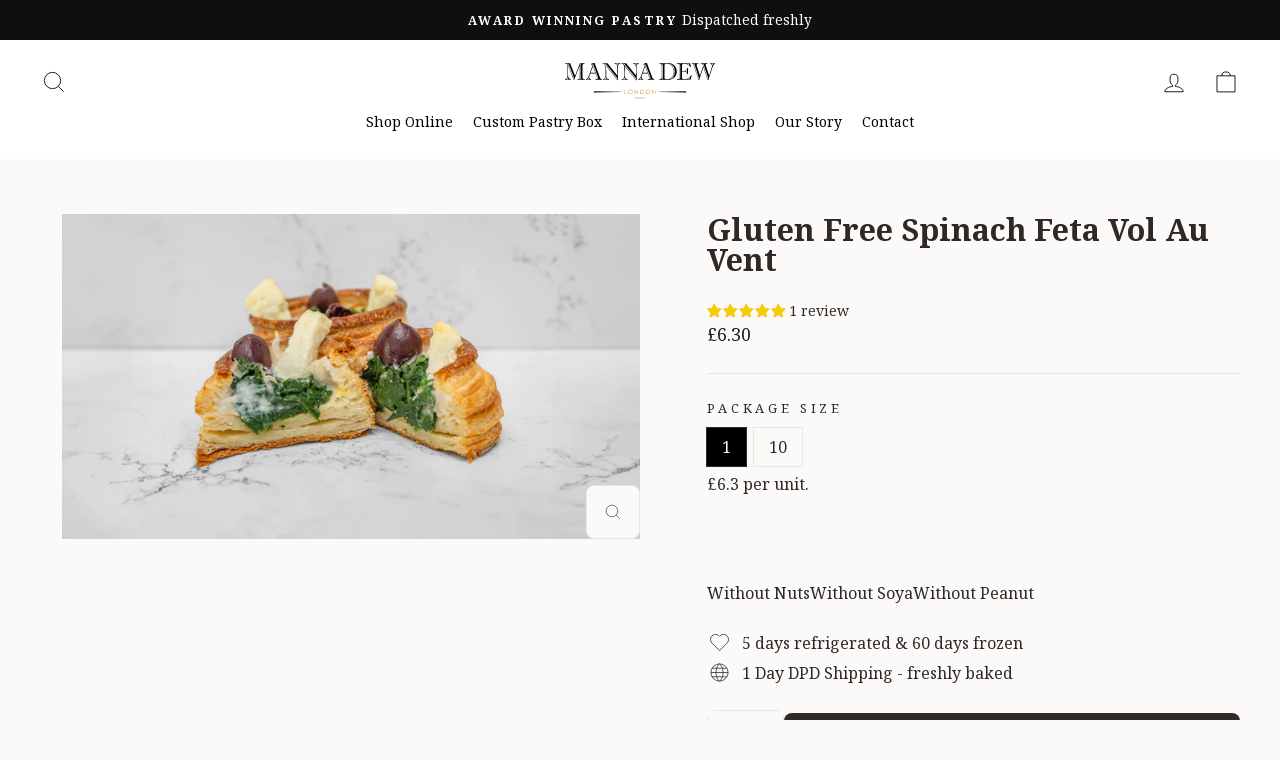

--- FILE ---
content_type: text/html; charset=utf-8
request_url: https://mannadew.co.uk/collections/all-products/products/gluten-free-spinach-feta-tart-diamond
body_size: 58052
content:
<!doctype html>
<html
  class="no-js"
  lang="en"
  dir="ltr"
>
  <head>
    <script type="text/javascript">
      (function(c,l,a,r,i,t,y){ c[a]=c[a]||function(){(c[a].q=c[a].q||[]).push(arguments)};check t=l.createElement(r);t.async=1;t.src="https://www.clarity.ms/tag/"+i; y=l.getElementsByTagName(r)[0];y.parentNode.insertBefore(t,y); })(window, document, "clarity", "script", "sbpqq34h7z");
    </script>

    

    <!-- Google Consent Mode V2 Consentmo -->
    <script id="consentmo-gcmv2-integration">
  /*
  * Options:
  * - true: set default consent for all regions
  * - false: set default consent when the cookie bar active
  */
  const isSetDefaultConsent = true;

  window.dataLayer = window.dataLayer || [];
  function gtag(){dataLayer.push(arguments);}

  const getCsmCookie = (cookieName) => (document.cookie.split(';').map(c => c.trim()).find(c => c.startsWith(`${cookieName}=`))?.split('=')[1] ?? undefined);
  const getCsmStorage = () => {
    try {
      const storage = localStorage.getItem('gdprCache');
      if (!storage) return undefined;
      const parsed = JSON.parse(storage);
      const settings = parsed.getCookieConsentSettings && JSON.parse(parsed.getCookieConsentSettings);
      return {
        settings,
        cookieConsentName: `cookieconsent_status${settings?.cookie_name || ''}`
      };
    } catch {
      return undefined;
    }
  }

  const csmStorage = getCsmStorage();
  const cookieName = csmStorage?.cookieConsentName || 'cookieconsent_status';
  const csmCookieConsent = getCsmCookie(cookieName);
  const csmCookiePreferences = getCsmCookie('cookieconsent_preferences_disabled');

  if (isSetDefaultConsent) {
    let consentValues = {
      analytics: 'denied',
      marketing: 'denied',
      functionality: 'denied',
    };
    let adsDataRedaction = false;
    let urlPassthrough = false;

    if (csmCookieConsent && csmCookiePreferences !== undefined) {
      consentValues.analytics = csmCookiePreferences.indexOf('analytics') >= 0 ? 'denied' : 'granted';
      consentValues.marketing = csmCookiePreferences.indexOf('marketing') >= 0 ? 'denied' : 'granted';
      consentValues.functionality = csmCookiePreferences.indexOf('functionality') >= 0 ? 'denied' : 'granted';

      if (csmStorage && csmStorage?.settings?.gcm_options?.state == '1') {
        adsDataRedaction = csmStorage.settings.gcm_options?.ads_data_redaction || false;
        urlPassthrough = csmStorage.settings.gcm_options?.url_passthrough || false;
      }
    }

    gtag('consent', 'default', {
      ad_storage: consentValues.marketing,
      ad_personalization: consentValues.marketing,
      ad_user_data: consentValues.marketing,
      analytics_storage: consentValues.analytics,
      functionality_storage: consentValues.functionality,
      personalization_storage: consentValues.functionality,
      security_storage: 'granted',
      wait_for_update: 1500
    });
    gtag('set', 'ads_data_redaction', adsDataRedaction);
    gtag('set', 'url_passthrough', urlPassthrough);
  }

  document.addEventListener('consentmoSignal', function(event) {
    const csmSignal = event.detail;
    const consentState = csmSignal.integration?.gcm?.isEnabled ? csmSignal.integration.gcm.state : csmSignal.state;

    gtag('consent', (!isSetDefaultConsent ? 'default' : 'update'), consentState);
    if (csmSignal.integration?.gcm?.isEnabled) {
      gtag('set', 'ads_data_redaction', csmSignal.integration.gcm.adsDataRedaction);
      gtag('set', 'url_passthrough', csmSignal.integration.gcm.urlPassthrough);
    }
  });
</script>


    <!--LOOMI SDK-->
<!--DO NOT EDIT-->
<link rel="preconnect"  href="https://live.visually-io.com/" crossorigin data-em-disable>
<link rel="dns-prefetch" href="https://live.visually-io.com/" data-em-disable>
<script>
    (()=> {
        const env = 2;
        var store = "mannadew.myshopify.com";
        var alias = store.replace(".myshopify.com", "").replaceAll("-", "_").toUpperCase();
        var jitsuKey =  "js.64720601342";
        window.loomi_ctx = {...(window.loomi_ctx || {}),storeAlias:alias,jitsuKey,env};
        
        
    
	
	var product = {};
	var variants = [];
	
	variants.push({id:44793495159038,policy:"deny",price:630,iq:-416});
	
	variants.push({id:43096418746622,policy:"deny",price:6100,iq:-11});
	
	product.variants = variants;
	product.oos = !true;
	product.price = 630 ;
	window.loomi_ctx.current_product=product;
	window.loomi_ctx.productId=7758001176830;
	window.loomi_ctx.variantId = 44793495159038;
	
    })()
</script>
<link href="https://live.visually-io.com/cf/MANNADEW.js?k=js.64720601342&e=2&s=MANNADEW" rel="preload" as="script" data-em-disable>
<link href="https://live.visually-io.com/cf/MANNADEW.js?k=js.64720601342&e=2&s=MANNADEW" rel="preload" as="script" data-em-disable>
<link href="https://assets.visually.io/widgets/vsly-preact.min.js" rel="preload" as="script" data-em-disable>
<script data-vsly="preact2" type="text/javascript" src="https://assets.visually.io/widgets/vsly-preact.min.js" data-em-disable></script>
<script type="text/javascript" src="https://live.visually-io.com/cf/MANNADEW.js" data-em-disable></script>
<script type="text/javascript" src="https://live.visually-io.com/v/visually.js" data-em-disable></script>
<script defer type="text/javascript" src="https://live.visually-io.com/v/visually-a.js" data-em-disable></script>
<!--LOOMI SDK-->


    
    
    
    
    
    
      
      
    
  
    <meta charset="utf-8">
    <meta http-equiv="X-UA-Compatible" content="IE=edge,chrome=1">
    <meta name="viewport" content="width=device-width,initial-scale=1">
    <meta name="theme-color" content="#2e2926">
    <link rel="canonical" href="https://mannadew.co.uk/products/gluten-free-spinach-feta-tart-diamond">
    <link rel="preconnect" href="https://cdn.shopify.com">
    <link rel="preconnect" href="https://fonts.shopifycdn.com">
    <link rel="dns-prefetch" href="https://productreviews.shopifycdn.com">
    <link rel="dns-prefetch" href="https://ajax.googleapis.com">
    <link rel="dns-prefetch" href="https://maps.googleapis.com">
    <link rel="dns-prefetch" href="https://maps.gstatic.com">

    
    

    
<link
        rel="shortcut icon"
        href="//mannadew.co.uk/cdn/shop/files/Manna_Dew_LOGO_REVISED-01_outlined-02_c6fdeb48-c322-4410-9fa5-14706268aed1_32x32.jpg?v=1660425614"
        type="image/png"
      ><title>Experience the Best Croissant in London | Manna Dew Bakery
</title>
<meta name="description" content="Manna Dew proudly presents the gluten-free spinach feta tart diamond, a unique twist on the classic croissant. Discover the best croissant in London and elevate your pastry experience. Order now."><meta property="og:site_name" content="Manna Dew ">
  <meta property="og:url" content="https://mannadew.co.uk/products/gluten-free-spinach-feta-tart-diamond">
  <meta property="og:title" content="Gluten Free Spinach Feta Vol Au Vent">
  <meta property="og:type" content="product">
  <meta property="og:description" content="Manna Dew proudly presents the gluten-free spinach feta tart diamond, a unique twist on the classic croissant. Discover the best croissant in London and elevate your pastry experience. Order now."><meta property="og:image" content="http://mannadew.co.uk/cdn/shop/files/ModaFoodsLimited_SpinachCheeseOlivesBroishe.jpg?v=1718748129">
    <meta property="og:image:secure_url" content="https://mannadew.co.uk/cdn/shop/files/ModaFoodsLimited_SpinachCheeseOlivesBroishe.jpg?v=1718748129">
    <meta property="og:image:width" content="2880">
    <meta property="og:image:height" content="1620"><meta name="twitter:site" content="@mannadew_london">
  <meta name="twitter:card" content="summary_large_image">
  <meta name="twitter:title" content="Gluten Free Spinach Feta Vol Au Vent">
  <meta name="twitter:description" content="Manna Dew proudly presents the gluten-free spinach feta tart diamond, a unique twist on the classic croissant. Discover the best croissant in London and elevate your pastry experience. Order now.">

<style data-shopify>@font-face {
  font-family: "Noto Serif";
  font-weight: 700;
  font-style: normal;
  font-display: swap;
  src: url("//mannadew.co.uk/cdn/fonts/noto_serif/notoserif_n7.d275fb7cbb6b6809702719ab47b39e5200c4f530.woff2") format("woff2"),
       url("//mannadew.co.uk/cdn/fonts/noto_serif/notoserif_n7.0386ee49bd94b3b26da3580808c2d97c2a1d2d82.woff") format("woff");
}

  @font-face {
  font-family: "Noto Serif";
  font-weight: 400;
  font-style: normal;
  font-display: swap;
  src: url("//mannadew.co.uk/cdn/fonts/noto_serif/notoserif_n4.157efcc933874b41c43d5a6a81253eedd9845384.woff2") format("woff2"),
       url("//mannadew.co.uk/cdn/fonts/noto_serif/notoserif_n4.e95a8b0e448c8154cafc9526753c78ba0f8e894e.woff") format("woff");
}


  @font-face {
  font-family: "Noto Serif";
  font-weight: 600;
  font-style: normal;
  font-display: swap;
  src: url("//mannadew.co.uk/cdn/fonts/noto_serif/notoserif_n6.2623ae54cab397c89ca87b0f34551c6eccbadadd.woff2") format("woff2"),
       url("//mannadew.co.uk/cdn/fonts/noto_serif/notoserif_n6.3f65ffd92518e9b7f2072c86ea4c8465158466e2.woff") format("woff");
}

  @font-face {
  font-family: "Noto Serif";
  font-weight: 400;
  font-style: italic;
  font-display: swap;
  src: url("//mannadew.co.uk/cdn/fonts/noto_serif/notoserif_i4.4a1e90a65903dad5ee34a251027ef579c72001cc.woff2") format("woff2"),
       url("//mannadew.co.uk/cdn/fonts/noto_serif/notoserif_i4.864f808316dae3be9b9b07f7f73c1d3fbc5f3858.woff") format("woff");
}

  @font-face {
  font-family: "Noto Serif";
  font-weight: 600;
  font-style: italic;
  font-display: swap;
  src: url("//mannadew.co.uk/cdn/fonts/noto_serif/notoserif_i6.1af8a3e525489feb65fe5cc4f1dcb79ab9f4b91b.woff2") format("woff2"),
       url("//mannadew.co.uk/cdn/fonts/noto_serif/notoserif_i6.f188347f4bb0a3d37b52585f1df29705e4f53f9b.woff") format("woff");
}

</style><link href="//mannadew.co.uk/cdn/shop/t/60/assets/theme.css?v=129255750745738694041760005507" rel="stylesheet" type="text/css" media="all" />
<style data-shopify>:root {
    --typeHeaderPrimary: "Noto Serif";
    --typeHeaderFallback: serif;
    --typeHeaderSize: 36px;
    --typeHeaderWeight: 700;
    --typeHeaderLineHeight: 1;
    --typeHeaderSpacing: 0.0em;

    --typeBasePrimary:"Noto Serif";
    --typeBaseFallback:serif;
    --typeBaseSize: 16px;
    --typeBaseWeight: 400;
    --typeBaseSpacing: 0.0em;
    --typeBaseLineHeight: 1.5;

    --typeCollectionTitle: 20px;

    --iconWeight: 2px;
    --iconLinecaps: miter;

    
      --buttonRadius: 3px;
    

    --colorGridOverlayOpacity: 0.1;
  }

  .placeholder-content {
    background-image: linear-gradient(100deg, #ffffff 40%, #f7f7f7 63%, #ffffff 79%);
  }</style><script>
          document.documentElement.className = document.documentElement.className.replace('no-js', 'js');

          window.theme = window.theme || {};
          theme.routes = {
      home: "/",
      cart: "/cart.js",
      cartPage: "/cart",
      cartAdd: "/cart/add.js",
      cartChange: "/cart/change.js",
      search: "/search"
          };
          theme.strings = {
      soldOut: "Sold Out",
      unavailable: "Unavailable",
      inStockLabel: "In stock, ready to ship",
      stockLabel: "Low stock - [count] items left",
      willNotShipUntil: "Ready to ship [date]",
      willBeInStockAfter: "Back in stock [date]",
      waitingForStock: "Inventory on the way",
      savePrice: "Save [saved_amount]",
      cartEmpty: "Your cart is currently empty.",
      cartTermsConfirmation: "You must agree with the terms and conditions of sales to check out",
      searchCollections: "Collections:",
      searchPages: "Pages:",
      searchArticles: "Articles:"
          };
          theme.settings = {
      dynamicVariantsEnable: true,
      cartType: "drawer",
      isCustomerTemplate: false,
      moneyFormat: "£{{amount}}",
      saveType: "dollar",
      productImageSize: "square",
      productImageCover: true,
      predictiveSearch: true,
      predictiveSearchType: "product",
      quickView: false,
      themeName: 'Impulse',
      themeVersion: "6.0.1"
          };
    </script>

    
    
     
      <script>window.performance && window.performance.mark && window.performance.mark('shopify.content_for_header.start');</script><meta name="google-site-verification" content="LDLARkfYJrLdCdiearxOYBJYYJOfrjlZKuAAdXjpWVs">
<meta name="facebook-domain-verification" content="oxlito31189rs7h46bc1kix1646hea">
<meta id="shopify-digital-wallet" name="shopify-digital-wallet" content="/64720601342/digital_wallets/dialog">
<meta name="shopify-checkout-api-token" content="819898611658412a6774020d49176b9e">
<meta id="in-context-paypal-metadata" data-shop-id="64720601342" data-venmo-supported="false" data-environment="production" data-locale="en_US" data-paypal-v4="true" data-currency="GBP">
<link rel="alternate" type="application/json+oembed" href="https://mannadew.co.uk/products/gluten-free-spinach-feta-tart-diamond.oembed">
<script async="async" src="/checkouts/internal/preloads.js?locale=en-GB"></script>
<link rel="preconnect" href="https://shop.app" crossorigin="anonymous">
<script async="async" src="https://shop.app/checkouts/internal/preloads.js?locale=en-GB&shop_id=64720601342" crossorigin="anonymous"></script>
<script id="apple-pay-shop-capabilities" type="application/json">{"shopId":64720601342,"countryCode":"GB","currencyCode":"GBP","merchantCapabilities":["supports3DS"],"merchantId":"gid:\/\/shopify\/Shop\/64720601342","merchantName":"Manna Dew ","requiredBillingContactFields":["postalAddress","email","phone"],"requiredShippingContactFields":["postalAddress","email","phone"],"shippingType":"shipping","supportedNetworks":["visa","maestro","masterCard","amex"],"total":{"type":"pending","label":"Manna Dew ","amount":"1.00"},"shopifyPaymentsEnabled":true,"supportsSubscriptions":true}</script>
<script id="shopify-features" type="application/json">{"accessToken":"819898611658412a6774020d49176b9e","betas":["rich-media-storefront-analytics"],"domain":"mannadew.co.uk","predictiveSearch":true,"shopId":64720601342,"locale":"en"}</script>
<script>var Shopify = Shopify || {};
Shopify.shop = "mannadew.myshopify.com";
Shopify.locale = "en";
Shopify.currency = {"active":"GBP","rate":"1.0"};
Shopify.country = "GB";
Shopify.theme = {"name":"MD 2.2 (Remove ShipZip code)","id":185480839551,"schema_name":"Impulse","schema_version":"6.0.1","theme_store_id":null,"role":"main"};
Shopify.theme.handle = "null";
Shopify.theme.style = {"id":null,"handle":null};
Shopify.cdnHost = "mannadew.co.uk/cdn";
Shopify.routes = Shopify.routes || {};
Shopify.routes.root = "/";</script>
<script type="module">!function(o){(o.Shopify=o.Shopify||{}).modules=!0}(window);</script>
<script>!function(o){function n(){var o=[];function n(){o.push(Array.prototype.slice.apply(arguments))}return n.q=o,n}var t=o.Shopify=o.Shopify||{};t.loadFeatures=n(),t.autoloadFeatures=n()}(window);</script>
<script>
  window.ShopifyPay = window.ShopifyPay || {};
  window.ShopifyPay.apiHost = "shop.app\/pay";
  window.ShopifyPay.redirectState = null;
</script>
<script id="shop-js-analytics" type="application/json">{"pageType":"product"}</script>
<script defer="defer" async type="module" src="//mannadew.co.uk/cdn/shopifycloud/shop-js/modules/v2/client.init-shop-cart-sync_BdyHc3Nr.en.esm.js"></script>
<script defer="defer" async type="module" src="//mannadew.co.uk/cdn/shopifycloud/shop-js/modules/v2/chunk.common_Daul8nwZ.esm.js"></script>
<script type="module">
  await import("//mannadew.co.uk/cdn/shopifycloud/shop-js/modules/v2/client.init-shop-cart-sync_BdyHc3Nr.en.esm.js");
await import("//mannadew.co.uk/cdn/shopifycloud/shop-js/modules/v2/chunk.common_Daul8nwZ.esm.js");

  window.Shopify.SignInWithShop?.initShopCartSync?.({"fedCMEnabled":true,"windoidEnabled":true});

</script>
<script>
  window.Shopify = window.Shopify || {};
  if (!window.Shopify.featureAssets) window.Shopify.featureAssets = {};
  window.Shopify.featureAssets['shop-js'] = {"shop-cart-sync":["modules/v2/client.shop-cart-sync_QYOiDySF.en.esm.js","modules/v2/chunk.common_Daul8nwZ.esm.js"],"init-fed-cm":["modules/v2/client.init-fed-cm_DchLp9rc.en.esm.js","modules/v2/chunk.common_Daul8nwZ.esm.js"],"shop-button":["modules/v2/client.shop-button_OV7bAJc5.en.esm.js","modules/v2/chunk.common_Daul8nwZ.esm.js"],"init-windoid":["modules/v2/client.init-windoid_DwxFKQ8e.en.esm.js","modules/v2/chunk.common_Daul8nwZ.esm.js"],"shop-cash-offers":["modules/v2/client.shop-cash-offers_DWtL6Bq3.en.esm.js","modules/v2/chunk.common_Daul8nwZ.esm.js","modules/v2/chunk.modal_CQq8HTM6.esm.js"],"shop-toast-manager":["modules/v2/client.shop-toast-manager_CX9r1SjA.en.esm.js","modules/v2/chunk.common_Daul8nwZ.esm.js"],"init-shop-email-lookup-coordinator":["modules/v2/client.init-shop-email-lookup-coordinator_UhKnw74l.en.esm.js","modules/v2/chunk.common_Daul8nwZ.esm.js"],"pay-button":["modules/v2/client.pay-button_DzxNnLDY.en.esm.js","modules/v2/chunk.common_Daul8nwZ.esm.js"],"avatar":["modules/v2/client.avatar_BTnouDA3.en.esm.js"],"init-shop-cart-sync":["modules/v2/client.init-shop-cart-sync_BdyHc3Nr.en.esm.js","modules/v2/chunk.common_Daul8nwZ.esm.js"],"shop-login-button":["modules/v2/client.shop-login-button_D8B466_1.en.esm.js","modules/v2/chunk.common_Daul8nwZ.esm.js","modules/v2/chunk.modal_CQq8HTM6.esm.js"],"init-customer-accounts-sign-up":["modules/v2/client.init-customer-accounts-sign-up_C8fpPm4i.en.esm.js","modules/v2/client.shop-login-button_D8B466_1.en.esm.js","modules/v2/chunk.common_Daul8nwZ.esm.js","modules/v2/chunk.modal_CQq8HTM6.esm.js"],"init-shop-for-new-customer-accounts":["modules/v2/client.init-shop-for-new-customer-accounts_CVTO0Ztu.en.esm.js","modules/v2/client.shop-login-button_D8B466_1.en.esm.js","modules/v2/chunk.common_Daul8nwZ.esm.js","modules/v2/chunk.modal_CQq8HTM6.esm.js"],"init-customer-accounts":["modules/v2/client.init-customer-accounts_dRgKMfrE.en.esm.js","modules/v2/client.shop-login-button_D8B466_1.en.esm.js","modules/v2/chunk.common_Daul8nwZ.esm.js","modules/v2/chunk.modal_CQq8HTM6.esm.js"],"shop-follow-button":["modules/v2/client.shop-follow-button_CkZpjEct.en.esm.js","modules/v2/chunk.common_Daul8nwZ.esm.js","modules/v2/chunk.modal_CQq8HTM6.esm.js"],"lead-capture":["modules/v2/client.lead-capture_BntHBhfp.en.esm.js","modules/v2/chunk.common_Daul8nwZ.esm.js","modules/v2/chunk.modal_CQq8HTM6.esm.js"],"checkout-modal":["modules/v2/client.checkout-modal_CfxcYbTm.en.esm.js","modules/v2/chunk.common_Daul8nwZ.esm.js","modules/v2/chunk.modal_CQq8HTM6.esm.js"],"shop-login":["modules/v2/client.shop-login_Da4GZ2H6.en.esm.js","modules/v2/chunk.common_Daul8nwZ.esm.js","modules/v2/chunk.modal_CQq8HTM6.esm.js"],"payment-terms":["modules/v2/client.payment-terms_MV4M3zvL.en.esm.js","modules/v2/chunk.common_Daul8nwZ.esm.js","modules/v2/chunk.modal_CQq8HTM6.esm.js"]};
</script>
<script>(function() {
  var isLoaded = false;
  function asyncLoad() {
    if (isLoaded) return;
    isLoaded = true;
    var urls = ["https:\/\/trackifyx.redretarget.com\/pull\/lazy.js?shop=mannadew.myshopify.com","https:\/\/cdn-app.cart-bot.net\/public\/js\/append.js?shop=mannadew.myshopify.com","https:\/\/static.rechargecdn.com\/assets\/js\/widget.min.js?shop=mannadew.myshopify.com","https:\/\/customer-first-focus.b-cdn.net\/cffOrderifyLoader_min.js?shop=mannadew.myshopify.com"];
    for (var i = 0; i < urls.length; i++) {
      var s = document.createElement('script');
      s.type = 'text/javascript';
      s.async = true;
      s.src = urls[i];
      var x = document.getElementsByTagName('script')[0];
      x.parentNode.insertBefore(s, x);
    }
  };
  if(window.attachEvent) {
    window.attachEvent('onload', asyncLoad);
  } else {
    window.addEventListener('load', asyncLoad, false);
  }
})();</script>
<script id="__st">var __st={"a":64720601342,"offset":0,"reqid":"5d8ab716-7618-47b0-95d5-4d9ed1b806d9-1769020068","pageurl":"mannadew.co.uk\/collections\/all-products\/products\/gluten-free-spinach-feta-tart-diamond","u":"57d8efca3436","p":"product","rtyp":"product","rid":7758001176830};</script>
<script>window.ShopifyPaypalV4VisibilityTracking = true;</script>
<script id="captcha-bootstrap">!function(){'use strict';const t='contact',e='account',n='new_comment',o=[[t,t],['blogs',n],['comments',n],[t,'customer']],c=[[e,'customer_login'],[e,'guest_login'],[e,'recover_customer_password'],[e,'create_customer']],r=t=>t.map((([t,e])=>`form[action*='/${t}']:not([data-nocaptcha='true']) input[name='form_type'][value='${e}']`)).join(','),a=t=>()=>t?[...document.querySelectorAll(t)].map((t=>t.form)):[];function s(){const t=[...o],e=r(t);return a(e)}const i='password',u='form_key',d=['recaptcha-v3-token','g-recaptcha-response','h-captcha-response',i],f=()=>{try{return window.sessionStorage}catch{return}},m='__shopify_v',_=t=>t.elements[u];function p(t,e,n=!1){try{const o=window.sessionStorage,c=JSON.parse(o.getItem(e)),{data:r}=function(t){const{data:e,action:n}=t;return t[m]||n?{data:e,action:n}:{data:t,action:n}}(c);for(const[e,n]of Object.entries(r))t.elements[e]&&(t.elements[e].value=n);n&&o.removeItem(e)}catch(o){console.error('form repopulation failed',{error:o})}}const l='form_type',E='cptcha';function T(t){t.dataset[E]=!0}const w=window,h=w.document,L='Shopify',v='ce_forms',y='captcha';let A=!1;((t,e)=>{const n=(g='f06e6c50-85a8-45c8-87d0-21a2b65856fe',I='https://cdn.shopify.com/shopifycloud/storefront-forms-hcaptcha/ce_storefront_forms_captcha_hcaptcha.v1.5.2.iife.js',D={infoText:'Protected by hCaptcha',privacyText:'Privacy',termsText:'Terms'},(t,e,n)=>{const o=w[L][v],c=o.bindForm;if(c)return c(t,g,e,D).then(n);var r;o.q.push([[t,g,e,D],n]),r=I,A||(h.body.append(Object.assign(h.createElement('script'),{id:'captcha-provider',async:!0,src:r})),A=!0)});var g,I,D;w[L]=w[L]||{},w[L][v]=w[L][v]||{},w[L][v].q=[],w[L][y]=w[L][y]||{},w[L][y].protect=function(t,e){n(t,void 0,e),T(t)},Object.freeze(w[L][y]),function(t,e,n,w,h,L){const[v,y,A,g]=function(t,e,n){const i=e?o:[],u=t?c:[],d=[...i,...u],f=r(d),m=r(i),_=r(d.filter((([t,e])=>n.includes(e))));return[a(f),a(m),a(_),s()]}(w,h,L),I=t=>{const e=t.target;return e instanceof HTMLFormElement?e:e&&e.form},D=t=>v().includes(t);t.addEventListener('submit',(t=>{const e=I(t);if(!e)return;const n=D(e)&&!e.dataset.hcaptchaBound&&!e.dataset.recaptchaBound,o=_(e),c=g().includes(e)&&(!o||!o.value);(n||c)&&t.preventDefault(),c&&!n&&(function(t){try{if(!f())return;!function(t){const e=f();if(!e)return;const n=_(t);if(!n)return;const o=n.value;o&&e.removeItem(o)}(t);const e=Array.from(Array(32),(()=>Math.random().toString(36)[2])).join('');!function(t,e){_(t)||t.append(Object.assign(document.createElement('input'),{type:'hidden',name:u})),t.elements[u].value=e}(t,e),function(t,e){const n=f();if(!n)return;const o=[...t.querySelectorAll(`input[type='${i}']`)].map((({name:t})=>t)),c=[...d,...o],r={};for(const[a,s]of new FormData(t).entries())c.includes(a)||(r[a]=s);n.setItem(e,JSON.stringify({[m]:1,action:t.action,data:r}))}(t,e)}catch(e){console.error('failed to persist form',e)}}(e),e.submit())}));const S=(t,e)=>{t&&!t.dataset[E]&&(n(t,e.some((e=>e===t))),T(t))};for(const o of['focusin','change'])t.addEventListener(o,(t=>{const e=I(t);D(e)&&S(e,y())}));const B=e.get('form_key'),M=e.get(l),P=B&&M;t.addEventListener('DOMContentLoaded',(()=>{const t=y();if(P)for(const e of t)e.elements[l].value===M&&p(e,B);[...new Set([...A(),...v().filter((t=>'true'===t.dataset.shopifyCaptcha))])].forEach((e=>S(e,t)))}))}(h,new URLSearchParams(w.location.search),n,t,e,['guest_login'])})(!1,!0)}();</script>
<script integrity="sha256-4kQ18oKyAcykRKYeNunJcIwy7WH5gtpwJnB7kiuLZ1E=" data-source-attribution="shopify.loadfeatures" defer="defer" src="//mannadew.co.uk/cdn/shopifycloud/storefront/assets/storefront/load_feature-a0a9edcb.js" crossorigin="anonymous"></script>
<script crossorigin="anonymous" defer="defer" src="//mannadew.co.uk/cdn/shopifycloud/storefront/assets/shopify_pay/storefront-65b4c6d7.js?v=20250812"></script>
<script data-source-attribution="shopify.dynamic_checkout.dynamic.init">var Shopify=Shopify||{};Shopify.PaymentButton=Shopify.PaymentButton||{isStorefrontPortableWallets:!0,init:function(){window.Shopify.PaymentButton.init=function(){};var t=document.createElement("script");t.src="https://mannadew.co.uk/cdn/shopifycloud/portable-wallets/latest/portable-wallets.en.js",t.type="module",document.head.appendChild(t)}};
</script>
<script data-source-attribution="shopify.dynamic_checkout.buyer_consent">
  function portableWalletsHideBuyerConsent(e){var t=document.getElementById("shopify-buyer-consent"),n=document.getElementById("shopify-subscription-policy-button");t&&n&&(t.classList.add("hidden"),t.setAttribute("aria-hidden","true"),n.removeEventListener("click",e))}function portableWalletsShowBuyerConsent(e){var t=document.getElementById("shopify-buyer-consent"),n=document.getElementById("shopify-subscription-policy-button");t&&n&&(t.classList.remove("hidden"),t.removeAttribute("aria-hidden"),n.addEventListener("click",e))}window.Shopify?.PaymentButton&&(window.Shopify.PaymentButton.hideBuyerConsent=portableWalletsHideBuyerConsent,window.Shopify.PaymentButton.showBuyerConsent=portableWalletsShowBuyerConsent);
</script>
<script data-source-attribution="shopify.dynamic_checkout.cart.bootstrap">document.addEventListener("DOMContentLoaded",(function(){function t(){return document.querySelector("shopify-accelerated-checkout-cart, shopify-accelerated-checkout")}if(t())Shopify.PaymentButton.init();else{new MutationObserver((function(e,n){t()&&(Shopify.PaymentButton.init(),n.disconnect())})).observe(document.body,{childList:!0,subtree:!0})}}));
</script>
<link id="shopify-accelerated-checkout-styles" rel="stylesheet" media="screen" href="https://mannadew.co.uk/cdn/shopifycloud/portable-wallets/latest/accelerated-checkout-backwards-compat.css" crossorigin="anonymous">
<style id="shopify-accelerated-checkout-cart">
        #shopify-buyer-consent {
  margin-top: 1em;
  display: inline-block;
  width: 100%;
}

#shopify-buyer-consent.hidden {
  display: none;
}

#shopify-subscription-policy-button {
  background: none;
  border: none;
  padding: 0;
  text-decoration: underline;
  font-size: inherit;
  cursor: pointer;
}

#shopify-subscription-policy-button::before {
  box-shadow: none;
}

      </style>

<script>window.performance && window.performance.mark && window.performance.mark('shopify.content_for_header.end');</script>
      

    <script src="//mannadew.co.uk/cdn/shop/t/60/assets/vendor-scripts-v11.js" defer="defer"></script><link rel="stylesheet" href="//mannadew.co.uk/cdn/shop/t/60/assets/country-flags.css"><script src="https://ajax.googleapis.com/ajax/libs/jquery/3.6.0/jquery.min.js"></script>

    <script src="//mannadew.co.uk/cdn/shop/t/60/assets/theme.js?v=64931986429216292851760005495" defer="defer"></script>

    <script src="//mannadew.co.uk/cdn/shop/t/60/assets/cart-delivery-message.js?v=179392512118797742791760005496" defer="defer"></script><!-- Global site tag (gtag.js) - Google Ads: AW-697295664 -->
    <script async src="https://www.googletagmanager.com/gtag/js?id=AW-697295664"></script>
    <script>
      window.dataLayer = window.dataLayer || [];
      function gtag() {
        dataLayer.push(arguments);
      }
      gtag('js', new Date());

      gtag('config', 'AW-697295664');
    </script>

    <script>
      window.hasAddFullText = true;
      window.AddFullText = 'Full';
    </script>
    <!-- <script src="https://sbz.cirkleinc.com/assets/js/front/csShippingApp.js"></script> -->
    <!-- Hotjar Tracking Code for https://mannadew.co.uk -->
    <script>
      (function (h, o, t, j, a, r) {
        h.hj =
          h.hj ||
          function () {
            (h.hj.q = h.hj.q || []).push(arguments);
          };
        h._hjSettings = { hjid: 3362661, hjsv: 6 };
        a = o.getElementsByTagName('head')[0];
        r = o.createElement('script');
        r.async = 1;
        r.src = t + h._hjSettings.hjid + j + h._hjSettings.hjsv;
        a.appendChild(r);
      })(window, document, 'https://static.hotjar.com/c/hotjar-', '.js?sv=');
    </script>

    <!-- RedRetarget App Hook start -->
<link rel="dns-prefetch" href="https://trackifyx.redretarget.com">


<!-- HOOK JS-->

<meta name="tfx:tags" content=" carrot cake,  dairyfreecarrotcake,  gluten free carrot cake,  gluten free carrot cake artisan,  glutenfree dairyfree carrot cake,  Made Without Nuts,  naked cake,  Peanut Free,  refinedsugarfree carrot cake,  Soya Free,  Without Nuts,  Without Peanut,  Without Soya, ">
<meta name="tfx:collections" content="All Products, Best Seller, Danish Pastries, ">







<script id="tfx-cart">
    
    window.tfxCart = {"note":null,"attributes":{},"original_total_price":0,"total_price":0,"total_discount":0,"total_weight":0.0,"item_count":0,"items":[],"requires_shipping":false,"currency":"GBP","items_subtotal_price":0,"cart_level_discount_applications":[],"checkout_charge_amount":0}
</script>



<script id="tfx-product">
    
    window.tfxProduct = {"id":7758001176830,"title":"Gluten Free Spinach Feta Vol Au Vent","handle":"gluten-free-spinach-feta-tart-diamond","description":"Gluten Free Feta Spinach and Olive Tart. Unbelievably flakey pastry, buttery, delicious and filled with bechemel sauce, and topped with Spinach and olives for a saucy pastry filled with goodness.\u003cbr\u003e\u003cstrong\u003eIngredients:\u003c\/strong\u003e\u003cbr\u003e\u003cbr\u003eFrench Pastry Butter, Manna Dew Flour Mix (Rice, Potato, Corn, Tapioca, Chickpea), Olive Oil, Milk, Caster Sugar, Organic Eggs, Salt, Spinach, Olives, Feta Cheese, Cheddar, Xanthan Gum, Nutmeg, Pepper\u003cbr\u003e\u003cbr\u003e\u003cstrong\u003eAllergens: Eggs, Milk, Butter\u003c\/strong\u003e\u003cbr\u003e\u003cbr\u003e~100g per unit","published_at":"2022-07-10T22:36:09+01:00","created_at":"2022-07-10T22:36:09+01:00","vendor":"Manna Dew","type":"Danish Pastries","tags":["carrot cake","dairyfreecarrotcake","gluten free carrot cake","gluten free carrot cake artisan","glutenfree dairyfree carrot cake","Made Without Nuts","naked cake","Peanut Free","refinedsugarfree carrot cake","Soya Free","Without Nuts","Without Peanut","Without Soya"],"price":630,"price_min":630,"price_max":6100,"available":true,"price_varies":true,"compare_at_price":null,"compare_at_price_min":0,"compare_at_price_max":0,"compare_at_price_varies":false,"variants":[{"id":44793495159038,"title":"1","option1":"1","option2":null,"option3":null,"sku":"","requires_shipping":true,"taxable":false,"featured_image":{"id":42130289328382,"product_id":7758001176830,"position":1,"created_at":"2024-06-18T23:02:08+01:00","updated_at":"2024-06-18T23:02:09+01:00","alt":"Gluten Free Spinach Feta Vol Au Vent","width":2880,"height":1620,"src":"\/\/mannadew.co.uk\/cdn\/shop\/files\/ModaFoodsLimited_SpinachCheeseOlivesBroishe.jpg?v=1718748129","variant_ids":[43096418746622,44793495159038]},"available":true,"name":"Gluten Free Spinach Feta Vol Au Vent - 1","public_title":"1","options":["1"],"price":630,"weight":320,"compare_at_price":null,"inventory_management":null,"barcode":"","featured_media":{"alt":"Gluten Free Spinach Feta Vol Au Vent","id":34950938231038,"position":1,"preview_image":{"aspect_ratio":1.778,"height":1620,"width":2880,"src":"\/\/mannadew.co.uk\/cdn\/shop\/files\/ModaFoodsLimited_SpinachCheeseOlivesBroishe.jpg?v=1718748129"}},"requires_selling_plan":false,"selling_plan_allocations":[]},{"id":43096418746622,"title":"10","option1":"10","option2":null,"option3":null,"sku":"FETA x10","requires_shipping":true,"taxable":false,"featured_image":{"id":42130289328382,"product_id":7758001176830,"position":1,"created_at":"2024-06-18T23:02:08+01:00","updated_at":"2024-06-18T23:02:09+01:00","alt":"Gluten Free Spinach Feta Vol Au Vent","width":2880,"height":1620,"src":"\/\/mannadew.co.uk\/cdn\/shop\/files\/ModaFoodsLimited_SpinachCheeseOlivesBroishe.jpg?v=1718748129","variant_ids":[43096418746622,44793495159038]},"available":true,"name":"Gluten Free Spinach Feta Vol Au Vent - 10","public_title":"10","options":["10"],"price":6100,"weight":320,"compare_at_price":null,"inventory_management":null,"barcode":"","featured_media":{"alt":"Gluten Free Spinach Feta Vol Au Vent","id":34950938231038,"position":1,"preview_image":{"aspect_ratio":1.778,"height":1620,"width":2880,"src":"\/\/mannadew.co.uk\/cdn\/shop\/files\/ModaFoodsLimited_SpinachCheeseOlivesBroishe.jpg?v=1718748129"}},"requires_selling_plan":false,"selling_plan_allocations":[]}],"images":["\/\/mannadew.co.uk\/cdn\/shop\/files\/ModaFoodsLimited_SpinachCheeseOlivesBroishe.jpg?v=1718748129"],"featured_image":"\/\/mannadew.co.uk\/cdn\/shop\/files\/ModaFoodsLimited_SpinachCheeseOlivesBroishe.jpg?v=1718748129","options":["Package Size"],"media":[{"alt":"Gluten Free Spinach Feta Vol Au Vent","id":34950938231038,"position":1,"preview_image":{"aspect_ratio":1.778,"height":1620,"width":2880,"src":"\/\/mannadew.co.uk\/cdn\/shop\/files\/ModaFoodsLimited_SpinachCheeseOlivesBroishe.jpg?v=1718748129"},"aspect_ratio":1.778,"height":1620,"media_type":"image","src":"\/\/mannadew.co.uk\/cdn\/shop\/files\/ModaFoodsLimited_SpinachCheeseOlivesBroishe.jpg?v=1718748129","width":2880}],"requires_selling_plan":false,"selling_plan_groups":[],"content":"Gluten Free Feta Spinach and Olive Tart. Unbelievably flakey pastry, buttery, delicious and filled with bechemel sauce, and topped with Spinach and olives for a saucy pastry filled with goodness.\u003cbr\u003e\u003cstrong\u003eIngredients:\u003c\/strong\u003e\u003cbr\u003e\u003cbr\u003eFrench Pastry Butter, Manna Dew Flour Mix (Rice, Potato, Corn, Tapioca, Chickpea), Olive Oil, Milk, Caster Sugar, Organic Eggs, Salt, Spinach, Olives, Feta Cheese, Cheddar, Xanthan Gum, Nutmeg, Pepper\u003cbr\u003e\u003cbr\u003e\u003cstrong\u003eAllergens: Eggs, Milk, Butter\u003c\/strong\u003e\u003cbr\u003e\u003cbr\u003e~100g per unit"}
</script>


<script type="text/javascript">
    /* ----- TFX Theme hook start ----- */
    (function (t, r, k, f, y, x) {
        if (t.tkfy != undefined) return true;
        t.tkfy = true;
        y = r.createElement(k); y.src = f; y.async = true;
        x = r.getElementsByTagName(k)[0]; x.parentNode.insertBefore(y, x);
    })(window, document, 'script', 'https://trackifyx.redretarget.com/pull/mannadew.myshopify.com/hook.js');
    /* ----- TFX theme hook end ----- */
</script>
<!-- RedRetarget App Hook end --><script type="text/javascript">
        /* ----- TFX Theme snapchat hook start ----- */
        (function (t, r, k, f, y, x) {
            if (t.snaptkfy != undefined) return true;
            t.snaptkfy = true;
            y = r.createElement(k); y.src = f; y.async = true;
            x = r.getElementsByTagName(k)[0]; x.parentNode.insertBefore(y, x);
        })(window, document, "script", "https://trackifyx.redretarget.com/pull/mannadew.myshopify.com/snapchathook.js");
        /* ----- TFX theme snapchat hook end ----- */
        </script><script type="text/javascript">
            /* ----- TFX Theme tiktok hook start ----- */
            (function (t, r, k, f, y, x) {
                if (t.tkfy_tt != undefined) return true;
                t.tkfy_tt = true;
                y = r.createElement(k); y.src = f; y.async = true;
                x = r.getElementsByTagName(k)[0]; x.parentNode.insertBefore(y, x);
            })(window, document, "script", "https://trackifyx.redretarget.com/pull/mannadew.myshopify.com/tiktokhook.js");
            /* ----- TFX theme tiktok hook end ----- */
            </script>

    <script type="text/javascript">
      (function (c, l, a, r, i, t, y) {
        c[a] =
          c[a] ||
          function () {
            (c[a].q = c[a].q || []).push(arguments);
          };
        t = l.createElement(r);
        t.async = 1;
        t.src = 'https://www.clarity.ms/tag/' + i;
        y = l.getElementsByTagName(r)[0];
        y.parentNode.insertBefore(t, y);
      })(window, document, 'clarity', 'script', 'p4o5mmovox');
    </script>
  <!-- BEGIN app block: shopify://apps/consentmo-gdpr/blocks/gdpr_cookie_consent/4fbe573f-a377-4fea-9801-3ee0858cae41 -->


<!-- END app block --><!-- BEGIN app block: shopify://apps/judge-me-reviews/blocks/judgeme_core/61ccd3b1-a9f2-4160-9fe9-4fec8413e5d8 --><!-- Start of Judge.me Core -->






<link rel="dns-prefetch" href="https://cdnwidget.judge.me">
<link rel="dns-prefetch" href="https://cdn.judge.me">
<link rel="dns-prefetch" href="https://cdn1.judge.me">
<link rel="dns-prefetch" href="https://api.judge.me">

<script data-cfasync='false' class='jdgm-settings-script'>window.jdgmSettings={"pagination":5,"disable_web_reviews":false,"badge_no_review_text":"No reviews","badge_n_reviews_text":"{{ n }} review/reviews","badge_star_color":"#F5CA0F","hide_badge_preview_if_no_reviews":true,"badge_hide_text":false,"enforce_center_preview_badge":false,"widget_title":"Customer Reviews","widget_open_form_text":"Write a review","widget_close_form_text":"Cancel review","widget_refresh_page_text":"Refresh page","widget_summary_text":"Based on {{ number_of_reviews }} review/reviews","widget_no_review_text":"Be the first to write a review","widget_name_field_text":"Display name","widget_verified_name_field_text":"Verified Name (public)","widget_name_placeholder_text":"Display name","widget_required_field_error_text":"This field is required.","widget_email_field_text":"Email address","widget_verified_email_field_text":"Verified Email (private, can not be edited)","widget_email_placeholder_text":"Your email address","widget_email_field_error_text":"Please enter a valid email address.","widget_rating_field_text":"Rating","widget_review_title_field_text":"Review Title","widget_review_title_placeholder_text":"Give your review a title","widget_review_body_field_text":"Review content","widget_review_body_placeholder_text":"Start writing here...","widget_pictures_field_text":"Picture/Video (optional)","widget_submit_review_text":"Submit Review","widget_submit_verified_review_text":"Submit Verified Review","widget_submit_success_msg_with_auto_publish":"Thank you! Please refresh the page in a few moments to see your review. You can remove or edit your review by logging into \u003ca href='https://judge.me/login' target='_blank' rel='nofollow noopener'\u003eJudge.me\u003c/a\u003e","widget_submit_success_msg_no_auto_publish":"Thank you! Your review will be published as soon as it is approved by the shop admin. You can remove or edit your review by logging into \u003ca href='https://judge.me/login' target='_blank' rel='nofollow noopener'\u003eJudge.me\u003c/a\u003e","widget_show_default_reviews_out_of_total_text":"Showing {{ n_reviews_shown }} out of {{ n_reviews }} reviews.","widget_show_all_link_text":"Show all","widget_show_less_link_text":"Show less","widget_author_said_text":"{{ reviewer_name }} said:","widget_days_text":"{{ n }} days ago","widget_weeks_text":"{{ n }} week/weeks ago","widget_months_text":"{{ n }} month/months ago","widget_years_text":"{{ n }} year/years ago","widget_yesterday_text":"Yesterday","widget_today_text":"Today","widget_replied_text":"\u003e\u003e {{ shop_name }} replied:","widget_read_more_text":"Read more","widget_reviewer_name_as_initial":"","widget_rating_filter_color":"#fbcd0a","widget_rating_filter_see_all_text":"See all reviews","widget_sorting_most_recent_text":"Most Recent","widget_sorting_highest_rating_text":"Highest Rating","widget_sorting_lowest_rating_text":"Lowest Rating","widget_sorting_with_pictures_text":"Only Pictures","widget_sorting_most_helpful_text":"Most Helpful","widget_open_question_form_text":"Ask a question","widget_reviews_subtab_text":"Reviews","widget_questions_subtab_text":"Questions","widget_question_label_text":"Question","widget_answer_label_text":"Answer","widget_question_placeholder_text":"Write your question here","widget_submit_question_text":"Submit Question","widget_question_submit_success_text":"Thank you for your question! We will notify you once it gets answered.","widget_star_color":"#F5CA0F","verified_badge_text":"Verified","verified_badge_bg_color":"","verified_badge_text_color":"","verified_badge_placement":"left-of-reviewer-name","widget_review_max_height":"","widget_hide_border":false,"widget_social_share":false,"widget_thumb":false,"widget_review_location_show":false,"widget_location_format":"","all_reviews_include_out_of_store_products":true,"all_reviews_out_of_store_text":"(out of store)","all_reviews_pagination":100,"all_reviews_product_name_prefix_text":"about","enable_review_pictures":true,"enable_question_anwser":false,"widget_theme":"default","review_date_format":"mm/dd/yyyy","default_sort_method":"most-recent","widget_product_reviews_subtab_text":"Product Reviews","widget_shop_reviews_subtab_text":"Shop Reviews","widget_other_products_reviews_text":"Reviews for other products","widget_store_reviews_subtab_text":"Store reviews","widget_no_store_reviews_text":"This store hasn't received any reviews yet","widget_web_restriction_product_reviews_text":"This product hasn't received any reviews yet","widget_no_items_text":"No items found","widget_show_more_text":"Show more","widget_write_a_store_review_text":"Write a Store Review","widget_other_languages_heading":"Reviews in Other Languages","widget_translate_review_text":"Translate review to {{ language }}","widget_translating_review_text":"Translating...","widget_show_original_translation_text":"Show original ({{ language }})","widget_translate_review_failed_text":"Review couldn't be translated.","widget_translate_review_retry_text":"Retry","widget_translate_review_try_again_later_text":"Try again later","show_product_url_for_grouped_product":false,"widget_sorting_pictures_first_text":"Pictures First","show_pictures_on_all_rev_page_mobile":false,"show_pictures_on_all_rev_page_desktop":false,"floating_tab_hide_mobile_install_preference":false,"floating_tab_button_name":"★ Reviews","floating_tab_title":"Let customers speak for us","floating_tab_button_color":"","floating_tab_button_background_color":"","floating_tab_url":"","floating_tab_url_enabled":false,"floating_tab_tab_style":"text","all_reviews_text_badge_text":"Customers rate us {{ shop.metafields.judgeme.all_reviews_rating | round: 1 }}/5 based on {{ shop.metafields.judgeme.all_reviews_count }} reviews.","all_reviews_text_badge_text_branded_style":"{{ shop.metafields.judgeme.all_reviews_rating | round: 1 }} out of 5 stars based on {{ shop.metafields.judgeme.all_reviews_count }} reviews","is_all_reviews_text_badge_a_link":false,"show_stars_for_all_reviews_text_badge":false,"all_reviews_text_badge_url":"","all_reviews_text_style":"branded","all_reviews_text_color_style":"judgeme_brand_color","all_reviews_text_color":"#108474","all_reviews_text_show_jm_brand":true,"featured_carousel_show_header":true,"featured_carousel_title":"Let customers speak for us","testimonials_carousel_title":"Customers are saying","videos_carousel_title":"Real customer stories","cards_carousel_title":"Customers are saying","featured_carousel_count_text":"from {{ n }} reviews","featured_carousel_add_link_to_all_reviews_page":false,"featured_carousel_url":"","featured_carousel_show_images":true,"featured_carousel_autoslide_interval":5,"featured_carousel_arrows_on_the_sides":false,"featured_carousel_height":250,"featured_carousel_width":80,"featured_carousel_image_size":0,"featured_carousel_image_height":250,"featured_carousel_arrow_color":"#eeeeee","verified_count_badge_style":"branded","verified_count_badge_orientation":"horizontal","verified_count_badge_color_style":"judgeme_brand_color","verified_count_badge_color":"#108474","is_verified_count_badge_a_link":false,"verified_count_badge_url":"","verified_count_badge_show_jm_brand":true,"widget_rating_preset_default":5,"widget_first_sub_tab":"product-reviews","widget_show_histogram":true,"widget_histogram_use_custom_color":false,"widget_pagination_use_custom_color":false,"widget_star_use_custom_color":false,"widget_verified_badge_use_custom_color":false,"widget_write_review_use_custom_color":false,"picture_reminder_submit_button":"Upload Pictures","enable_review_videos":false,"mute_video_by_default":false,"widget_sorting_videos_first_text":"Videos First","widget_review_pending_text":"Pending","featured_carousel_items_for_large_screen":3,"social_share_options_order":"Facebook,Twitter","remove_microdata_snippet":true,"disable_json_ld":false,"enable_json_ld_products":false,"preview_badge_show_question_text":false,"preview_badge_no_question_text":"No questions","preview_badge_n_question_text":"{{ number_of_questions }} question/questions","qa_badge_show_icon":false,"qa_badge_position":"same-row","remove_judgeme_branding":false,"widget_add_search_bar":false,"widget_search_bar_placeholder":"Search","widget_sorting_verified_only_text":"Verified only","featured_carousel_theme":"default","featured_carousel_show_rating":true,"featured_carousel_show_title":true,"featured_carousel_show_body":true,"featured_carousel_show_date":false,"featured_carousel_show_reviewer":true,"featured_carousel_show_product":false,"featured_carousel_header_background_color":"#108474","featured_carousel_header_text_color":"#ffffff","featured_carousel_name_product_separator":"reviewed","featured_carousel_full_star_background":"#108474","featured_carousel_empty_star_background":"#dadada","featured_carousel_vertical_theme_background":"#f9fafb","featured_carousel_verified_badge_enable":true,"featured_carousel_verified_badge_color":"#108474","featured_carousel_border_style":"round","featured_carousel_review_line_length_limit":3,"featured_carousel_more_reviews_button_text":"Read more reviews","featured_carousel_view_product_button_text":"View product","all_reviews_page_load_reviews_on":"scroll","all_reviews_page_load_more_text":"Load More Reviews","disable_fb_tab_reviews":false,"enable_ajax_cdn_cache":false,"widget_advanced_speed_features":5,"widget_public_name_text":"displayed publicly like","default_reviewer_name":"John Smith","default_reviewer_name_has_non_latin":true,"widget_reviewer_anonymous":"Anonymous","medals_widget_title":"Judge.me Review Medals","medals_widget_background_color":"#f9fafb","medals_widget_position":"footer_all_pages","medals_widget_border_color":"#f9fafb","medals_widget_verified_text_position":"left","medals_widget_use_monochromatic_version":false,"medals_widget_elements_color":"#108474","show_reviewer_avatar":true,"widget_invalid_yt_video_url_error_text":"Not a YouTube video URL","widget_max_length_field_error_text":"Please enter no more than {0} characters.","widget_show_country_flag":false,"widget_show_collected_via_shop_app":true,"widget_verified_by_shop_badge_style":"light","widget_verified_by_shop_text":"Verified by Shop","widget_show_photo_gallery":false,"widget_load_with_code_splitting":true,"widget_ugc_install_preference":false,"widget_ugc_title":"Made by us, Shared by you","widget_ugc_subtitle":"Tag us to see your picture featured in our page","widget_ugc_arrows_color":"#ffffff","widget_ugc_primary_button_text":"Buy Now","widget_ugc_primary_button_background_color":"#108474","widget_ugc_primary_button_text_color":"#ffffff","widget_ugc_primary_button_border_width":"0","widget_ugc_primary_button_border_style":"none","widget_ugc_primary_button_border_color":"#108474","widget_ugc_primary_button_border_radius":"25","widget_ugc_secondary_button_text":"Load More","widget_ugc_secondary_button_background_color":"#ffffff","widget_ugc_secondary_button_text_color":"#108474","widget_ugc_secondary_button_border_width":"2","widget_ugc_secondary_button_border_style":"solid","widget_ugc_secondary_button_border_color":"#108474","widget_ugc_secondary_button_border_radius":"25","widget_ugc_reviews_button_text":"View Reviews","widget_ugc_reviews_button_background_color":"#ffffff","widget_ugc_reviews_button_text_color":"#108474","widget_ugc_reviews_button_border_width":"2","widget_ugc_reviews_button_border_style":"solid","widget_ugc_reviews_button_border_color":"#108474","widget_ugc_reviews_button_border_radius":"25","widget_ugc_reviews_button_link_to":"judgeme-reviews-page","widget_ugc_show_post_date":true,"widget_ugc_max_width":"800","widget_rating_metafield_value_type":true,"widget_primary_color":"#108474","widget_enable_secondary_color":false,"widget_secondary_color":"#edf5f5","widget_summary_average_rating_text":"{{ average_rating }} out of 5","widget_media_grid_title":"Customer photos \u0026 videos","widget_media_grid_see_more_text":"See more","widget_round_style":false,"widget_show_product_medals":true,"widget_verified_by_judgeme_text":"Verified by Judge.me","widget_show_store_medals":true,"widget_verified_by_judgeme_text_in_store_medals":"Verified by Judge.me","widget_media_field_exceed_quantity_message":"Sorry, we can only accept {{ max_media }} for one review.","widget_media_field_exceed_limit_message":"{{ file_name }} is too large, please select a {{ media_type }} less than {{ size_limit }}MB.","widget_review_submitted_text":"Review Submitted!","widget_question_submitted_text":"Question Submitted!","widget_close_form_text_question":"Cancel","widget_write_your_answer_here_text":"Write your answer here","widget_enabled_branded_link":true,"widget_show_collected_by_judgeme":true,"widget_reviewer_name_color":"","widget_write_review_text_color":"","widget_write_review_bg_color":"","widget_collected_by_judgeme_text":"collected by Judge.me","widget_pagination_type":"standard","widget_load_more_text":"Load More","widget_load_more_color":"#108474","widget_full_review_text":"Full Review","widget_read_more_reviews_text":"Read More Reviews","widget_read_questions_text":"Read Questions","widget_questions_and_answers_text":"Questions \u0026 Answers","widget_verified_by_text":"Verified by","widget_verified_text":"Verified","widget_number_of_reviews_text":"{{ number_of_reviews }} reviews","widget_back_button_text":"Back","widget_next_button_text":"Next","widget_custom_forms_filter_button":"Filters","custom_forms_style":"horizontal","widget_show_review_information":false,"how_reviews_are_collected":"How reviews are collected?","widget_show_review_keywords":false,"widget_gdpr_statement":"How we use your data: We'll only contact you about the review you left, and only if necessary. By submitting your review, you agree to Judge.me's \u003ca href='https://judge.me/terms' target='_blank' rel='nofollow noopener'\u003eterms\u003c/a\u003e, \u003ca href='https://judge.me/privacy' target='_blank' rel='nofollow noopener'\u003eprivacy\u003c/a\u003e and \u003ca href='https://judge.me/content-policy' target='_blank' rel='nofollow noopener'\u003econtent\u003c/a\u003e policies.","widget_multilingual_sorting_enabled":false,"widget_translate_review_content_enabled":false,"widget_translate_review_content_method":"manual","popup_widget_review_selection":"automatically_with_pictures","popup_widget_round_border_style":true,"popup_widget_show_title":true,"popup_widget_show_body":true,"popup_widget_show_reviewer":false,"popup_widget_show_product":true,"popup_widget_show_pictures":true,"popup_widget_use_review_picture":true,"popup_widget_show_on_home_page":true,"popup_widget_show_on_product_page":true,"popup_widget_show_on_collection_page":true,"popup_widget_show_on_cart_page":true,"popup_widget_position":"bottom_left","popup_widget_first_review_delay":5,"popup_widget_duration":5,"popup_widget_interval":5,"popup_widget_review_count":5,"popup_widget_hide_on_mobile":true,"review_snippet_widget_round_border_style":true,"review_snippet_widget_card_color":"#FFFFFF","review_snippet_widget_slider_arrows_background_color":"#FFFFFF","review_snippet_widget_slider_arrows_color":"#000000","review_snippet_widget_star_color":"#108474","show_product_variant":false,"all_reviews_product_variant_label_text":"Variant: ","widget_show_verified_branding":true,"widget_ai_summary_title":"Customers say","widget_ai_summary_disclaimer":"AI-powered review summary based on recent customer reviews","widget_show_ai_summary":false,"widget_show_ai_summary_bg":false,"widget_show_review_title_input":true,"redirect_reviewers_invited_via_email":"external_form","request_store_review_after_product_review":false,"request_review_other_products_in_order":false,"review_form_color_scheme":"default","review_form_corner_style":"square","review_form_star_color":{},"review_form_text_color":"#333333","review_form_background_color":"#ffffff","review_form_field_background_color":"#fafafa","review_form_button_color":{},"review_form_button_text_color":"#ffffff","review_form_modal_overlay_color":"#000000","review_content_screen_title_text":"How would you rate this product?","review_content_introduction_text":"We would love it if you would share a bit about your experience.","store_review_form_title_text":"How would you rate this store?","store_review_form_introduction_text":"We would love it if you would share a bit about your experience.","show_review_guidance_text":true,"one_star_review_guidance_text":"Poor","five_star_review_guidance_text":"Great","customer_information_screen_title_text":"About you","customer_information_introduction_text":"Please tell us more about you.","custom_questions_screen_title_text":"Your experience in more detail","custom_questions_introduction_text":"Here are a few questions to help us understand more about your experience.","review_submitted_screen_title_text":"Thanks for your review!","review_submitted_screen_thank_you_text":"We are processing it and it will appear on the store soon.","review_submitted_screen_email_verification_text":"Please confirm your email by clicking the link we just sent you. This helps us keep reviews authentic.","review_submitted_request_store_review_text":"Would you like to share your experience of shopping with us?","review_submitted_review_other_products_text":"Would you like to review these products?","store_review_screen_title_text":"Would you like to share your experience of shopping with us?","store_review_introduction_text":"We value your feedback and use it to improve. Please share any thoughts or suggestions you have.","reviewer_media_screen_title_picture_text":"Share a picture","reviewer_media_introduction_picture_text":"Upload a photo to support your review.","reviewer_media_screen_title_video_text":"Share a video","reviewer_media_introduction_video_text":"Upload a video to support your review.","reviewer_media_screen_title_picture_or_video_text":"Share a picture or video","reviewer_media_introduction_picture_or_video_text":"Upload a photo or video to support your review.","reviewer_media_youtube_url_text":"Paste your Youtube URL here","advanced_settings_next_step_button_text":"Next","advanced_settings_close_review_button_text":"Close","modal_write_review_flow":false,"write_review_flow_required_text":"Required","write_review_flow_privacy_message_text":"We respect your privacy.","write_review_flow_anonymous_text":"Post review as anonymous","write_review_flow_visibility_text":"This won't be visible to other customers.","write_review_flow_multiple_selection_help_text":"Select as many as you like","write_review_flow_single_selection_help_text":"Select one option","write_review_flow_required_field_error_text":"This field is required","write_review_flow_invalid_email_error_text":"Please enter a valid email address","write_review_flow_max_length_error_text":"Max. {{ max_length }} characters.","write_review_flow_media_upload_text":"\u003cb\u003eClick to upload\u003c/b\u003e or drag and drop","write_review_flow_gdpr_statement":"We'll only contact you about your review if necessary. By submitting your review, you agree to our \u003ca href='https://judge.me/terms' target='_blank' rel='nofollow noopener'\u003eterms and conditions\u003c/a\u003e and \u003ca href='https://judge.me/privacy' target='_blank' rel='nofollow noopener'\u003eprivacy policy\u003c/a\u003e.","rating_only_reviews_enabled":false,"show_negative_reviews_help_screen":false,"new_review_flow_help_screen_rating_threshold":3,"negative_review_resolution_screen_title_text":"Tell us more","negative_review_resolution_text":"Your experience matters to us. If there were issues with your purchase, we're here to help. Feel free to reach out to us, we'd love the opportunity to make things right.","negative_review_resolution_button_text":"Contact us","negative_review_resolution_proceed_with_review_text":"Leave a review","negative_review_resolution_subject":"Issue with purchase from {{ shop_name }}.{{ order_name }}","preview_badge_collection_page_install_status":false,"widget_review_custom_css":"","preview_badge_custom_css":".jdgm-prev-badge {\n  gap: 4px;\n  display: flex;\n  align-items: center;\n}\n\n.jdgm-prev-badge__text {\n  font-size: 14px !important;\n}\n\n.jdgm-star {\n  font-size: 14px !important;\n  padding-right: 2px !important;\n}","preview_badge_stars_count":"5-stars","featured_carousel_custom_css":"","floating_tab_custom_css":"","all_reviews_widget_custom_css":"","medals_widget_custom_css":"","verified_badge_custom_css":"","all_reviews_text_custom_css":"","transparency_badges_collected_via_store_invite":false,"transparency_badges_from_another_provider":false,"transparency_badges_collected_from_store_visitor":false,"transparency_badges_collected_by_verified_review_provider":false,"transparency_badges_earned_reward":false,"transparency_badges_collected_via_store_invite_text":"Review collected via store invitation","transparency_badges_from_another_provider_text":"Review collected from another provider","transparency_badges_collected_from_store_visitor_text":"Review collected from a store visitor","transparency_badges_written_in_google_text":"Review written in Google","transparency_badges_written_in_etsy_text":"Review written in Etsy","transparency_badges_written_in_shop_app_text":"Review written in Shop App","transparency_badges_earned_reward_text":"Review earned a reward for future purchase","product_review_widget_per_page":10,"widget_store_review_label_text":"Review about the store","checkout_comment_extension_title_on_product_page":"Customer Comments","checkout_comment_extension_num_latest_comment_show":5,"checkout_comment_extension_format":"name_and_timestamp","checkout_comment_customer_name":"last_initial","checkout_comment_comment_notification":true,"preview_badge_collection_page_install_preference":false,"preview_badge_home_page_install_preference":false,"preview_badge_product_page_install_preference":false,"review_widget_install_preference":"","review_carousel_install_preference":false,"floating_reviews_tab_install_preference":"none","verified_reviews_count_badge_install_preference":false,"all_reviews_text_install_preference":false,"review_widget_best_location":false,"judgeme_medals_install_preference":false,"review_widget_revamp_enabled":false,"review_widget_qna_enabled":false,"review_widget_header_theme":"minimal","review_widget_widget_title_enabled":true,"review_widget_header_text_size":"medium","review_widget_header_text_weight":"regular","review_widget_average_rating_style":"compact","review_widget_bar_chart_enabled":true,"review_widget_bar_chart_type":"numbers","review_widget_bar_chart_style":"standard","review_widget_expanded_media_gallery_enabled":false,"review_widget_reviews_section_theme":"standard","review_widget_image_style":"thumbnails","review_widget_review_image_ratio":"square","review_widget_stars_size":"medium","review_widget_verified_badge":"standard_text","review_widget_review_title_text_size":"medium","review_widget_review_text_size":"medium","review_widget_review_text_length":"medium","review_widget_number_of_columns_desktop":3,"review_widget_carousel_transition_speed":5,"review_widget_custom_questions_answers_display":"always","review_widget_button_text_color":"#FFFFFF","review_widget_text_color":"#000000","review_widget_lighter_text_color":"#7B7B7B","review_widget_corner_styling":"soft","review_widget_review_word_singular":"review","review_widget_review_word_plural":"reviews","review_widget_voting_label":"Helpful?","review_widget_shop_reply_label":"Reply from {{ shop_name }}:","review_widget_filters_title":"Filters","qna_widget_question_word_singular":"Question","qna_widget_question_word_plural":"Questions","qna_widget_answer_reply_label":"Answer from {{ answerer_name }}:","qna_content_screen_title_text":"Ask a question about this product","qna_widget_question_required_field_error_text":"Please enter your question.","qna_widget_flow_gdpr_statement":"We'll only contact you about your question if necessary. By submitting your question, you agree to our \u003ca href='https://judge.me/terms' target='_blank' rel='nofollow noopener'\u003eterms and conditions\u003c/a\u003e and \u003ca href='https://judge.me/privacy' target='_blank' rel='nofollow noopener'\u003eprivacy policy\u003c/a\u003e.","qna_widget_question_submitted_text":"Thanks for your question!","qna_widget_close_form_text_question":"Close","qna_widget_question_submit_success_text":"We’ll notify you by email when your question is answered.","all_reviews_widget_v2025_enabled":false,"all_reviews_widget_v2025_header_theme":"default","all_reviews_widget_v2025_widget_title_enabled":true,"all_reviews_widget_v2025_header_text_size":"medium","all_reviews_widget_v2025_header_text_weight":"regular","all_reviews_widget_v2025_average_rating_style":"compact","all_reviews_widget_v2025_bar_chart_enabled":true,"all_reviews_widget_v2025_bar_chart_type":"numbers","all_reviews_widget_v2025_bar_chart_style":"standard","all_reviews_widget_v2025_expanded_media_gallery_enabled":false,"all_reviews_widget_v2025_show_store_medals":true,"all_reviews_widget_v2025_show_photo_gallery":true,"all_reviews_widget_v2025_show_review_keywords":false,"all_reviews_widget_v2025_show_ai_summary":false,"all_reviews_widget_v2025_show_ai_summary_bg":false,"all_reviews_widget_v2025_add_search_bar":false,"all_reviews_widget_v2025_default_sort_method":"most-recent","all_reviews_widget_v2025_reviews_per_page":10,"all_reviews_widget_v2025_reviews_section_theme":"default","all_reviews_widget_v2025_image_style":"thumbnails","all_reviews_widget_v2025_review_image_ratio":"square","all_reviews_widget_v2025_stars_size":"medium","all_reviews_widget_v2025_verified_badge":"bold_badge","all_reviews_widget_v2025_review_title_text_size":"medium","all_reviews_widget_v2025_review_text_size":"medium","all_reviews_widget_v2025_review_text_length":"medium","all_reviews_widget_v2025_number_of_columns_desktop":3,"all_reviews_widget_v2025_carousel_transition_speed":5,"all_reviews_widget_v2025_custom_questions_answers_display":"always","all_reviews_widget_v2025_show_product_variant":false,"all_reviews_widget_v2025_show_reviewer_avatar":true,"all_reviews_widget_v2025_reviewer_name_as_initial":"","all_reviews_widget_v2025_review_location_show":false,"all_reviews_widget_v2025_location_format":"","all_reviews_widget_v2025_show_country_flag":false,"all_reviews_widget_v2025_verified_by_shop_badge_style":"light","all_reviews_widget_v2025_social_share":false,"all_reviews_widget_v2025_social_share_options_order":"Facebook,Twitter,LinkedIn,Pinterest","all_reviews_widget_v2025_pagination_type":"standard","all_reviews_widget_v2025_button_text_color":"#FFFFFF","all_reviews_widget_v2025_text_color":"#000000","all_reviews_widget_v2025_lighter_text_color":"#7B7B7B","all_reviews_widget_v2025_corner_styling":"soft","all_reviews_widget_v2025_title":"Customer reviews","all_reviews_widget_v2025_ai_summary_title":"Customers say about this store","all_reviews_widget_v2025_no_review_text":"Be the first to write a review","platform":"shopify","branding_url":"https://app.judge.me/reviews","branding_text":"Powered by Judge.me","locale":"en","reply_name":"Manna Dew ","widget_version":"3.0","footer":true,"autopublish":true,"review_dates":true,"enable_custom_form":false,"shop_locale":"en","enable_multi_locales_translations":true,"show_review_title_input":true,"review_verification_email_status":"always","can_be_branded":true,"reply_name_text":"Manna Dew "};</script> <style class='jdgm-settings-style'>.jdgm-xx{left:0}:root{--jdgm-primary-color: #108474;--jdgm-secondary-color: rgba(16,132,116,0.1);--jdgm-star-color: #F5CA0F;--jdgm-write-review-text-color: white;--jdgm-write-review-bg-color: #108474;--jdgm-paginate-color: #108474;--jdgm-border-radius: 0;--jdgm-reviewer-name-color: #108474}.jdgm-histogram__bar-content{background-color:#108474}.jdgm-rev[data-verified-buyer=true] .jdgm-rev__icon.jdgm-rev__icon:after,.jdgm-rev__buyer-badge.jdgm-rev__buyer-badge{color:white;background-color:#108474}.jdgm-review-widget--small .jdgm-gallery.jdgm-gallery .jdgm-gallery__thumbnail-link:nth-child(8) .jdgm-gallery__thumbnail-wrapper.jdgm-gallery__thumbnail-wrapper:before{content:"See more"}@media only screen and (min-width: 768px){.jdgm-gallery.jdgm-gallery .jdgm-gallery__thumbnail-link:nth-child(8) .jdgm-gallery__thumbnail-wrapper.jdgm-gallery__thumbnail-wrapper:before{content:"See more"}}.jdgm-preview-badge .jdgm-star.jdgm-star{color:#F5CA0F}.jdgm-prev-badge[data-average-rating='0.00']{display:none !important}.jdgm-author-all-initials{display:none !important}.jdgm-author-last-initial{display:none !important}.jdgm-rev-widg__title{visibility:hidden}.jdgm-rev-widg__summary-text{visibility:hidden}.jdgm-prev-badge__text{visibility:hidden}.jdgm-rev__prod-link-prefix:before{content:'about'}.jdgm-rev__variant-label:before{content:'Variant: '}.jdgm-rev__out-of-store-text:before{content:'(out of store)'}@media only screen and (min-width: 768px){.jdgm-rev__pics .jdgm-rev_all-rev-page-picture-separator,.jdgm-rev__pics .jdgm-rev__product-picture{display:none}}@media only screen and (max-width: 768px){.jdgm-rev__pics .jdgm-rev_all-rev-page-picture-separator,.jdgm-rev__pics .jdgm-rev__product-picture{display:none}}.jdgm-preview-badge[data-template="product"]{display:none !important}.jdgm-preview-badge[data-template="collection"]{display:none !important}.jdgm-preview-badge[data-template="index"]{display:none !important}.jdgm-review-widget[data-from-snippet="true"]{display:none !important}.jdgm-verified-count-badget[data-from-snippet="true"]{display:none !important}.jdgm-carousel-wrapper[data-from-snippet="true"]{display:none !important}.jdgm-all-reviews-text[data-from-snippet="true"]{display:none !important}.jdgm-medals-section[data-from-snippet="true"]{display:none !important}.jdgm-ugc-media-wrapper[data-from-snippet="true"]{display:none !important}.jdgm-rev__transparency-badge[data-badge-type="review_collected_via_store_invitation"]{display:none !important}.jdgm-rev__transparency-badge[data-badge-type="review_collected_from_another_provider"]{display:none !important}.jdgm-rev__transparency-badge[data-badge-type="review_collected_from_store_visitor"]{display:none !important}.jdgm-rev__transparency-badge[data-badge-type="review_written_in_etsy"]{display:none !important}.jdgm-rev__transparency-badge[data-badge-type="review_written_in_google_business"]{display:none !important}.jdgm-rev__transparency-badge[data-badge-type="review_written_in_shop_app"]{display:none !important}.jdgm-rev__transparency-badge[data-badge-type="review_earned_for_future_purchase"]{display:none !important}.jdgm-review-snippet-widget .jdgm-rev-snippet-widget__cards-container .jdgm-rev-snippet-card{border-radius:8px;background:#fff}.jdgm-review-snippet-widget .jdgm-rev-snippet-widget__cards-container .jdgm-rev-snippet-card__rev-rating .jdgm-star{color:#108474}.jdgm-review-snippet-widget .jdgm-rev-snippet-widget__prev-btn,.jdgm-review-snippet-widget .jdgm-rev-snippet-widget__next-btn{border-radius:50%;background:#fff}.jdgm-review-snippet-widget .jdgm-rev-snippet-widget__prev-btn>svg,.jdgm-review-snippet-widget .jdgm-rev-snippet-widget__next-btn>svg{fill:#000}.jdgm-full-rev-modal.rev-snippet-widget .jm-mfp-container .jm-mfp-content,.jdgm-full-rev-modal.rev-snippet-widget .jm-mfp-container .jdgm-full-rev__icon,.jdgm-full-rev-modal.rev-snippet-widget .jm-mfp-container .jdgm-full-rev__pic-img,.jdgm-full-rev-modal.rev-snippet-widget .jm-mfp-container .jdgm-full-rev__reply{border-radius:8px}.jdgm-full-rev-modal.rev-snippet-widget .jm-mfp-container .jdgm-full-rev[data-verified-buyer="true"] .jdgm-full-rev__icon::after{border-radius:8px}.jdgm-full-rev-modal.rev-snippet-widget .jm-mfp-container .jdgm-full-rev .jdgm-rev__buyer-badge{border-radius:calc( 8px / 2 )}.jdgm-full-rev-modal.rev-snippet-widget .jm-mfp-container .jdgm-full-rev .jdgm-full-rev__replier::before{content:'Manna Dew '}.jdgm-full-rev-modal.rev-snippet-widget .jm-mfp-container .jdgm-full-rev .jdgm-full-rev__product-button{border-radius:calc( 8px * 6 )}
</style> <style class='jdgm-settings-style'>.jdgm-preview-badge .jdgm-prev-badge{gap:4px;display:flex;align-items:center}.jdgm-preview-badge .jdgm-prev-badge__text{font-size:14px !important}.jdgm-preview-badge .jdgm-star{font-size:14px !important;padding-right:2px !important}
</style>

  
  
  
  <style class='jdgm-miracle-styles'>
  @-webkit-keyframes jdgm-spin{0%{-webkit-transform:rotate(0deg);-ms-transform:rotate(0deg);transform:rotate(0deg)}100%{-webkit-transform:rotate(359deg);-ms-transform:rotate(359deg);transform:rotate(359deg)}}@keyframes jdgm-spin{0%{-webkit-transform:rotate(0deg);-ms-transform:rotate(0deg);transform:rotate(0deg)}100%{-webkit-transform:rotate(359deg);-ms-transform:rotate(359deg);transform:rotate(359deg)}}@font-face{font-family:'JudgemeStar';src:url("[data-uri]") format("woff");font-weight:normal;font-style:normal}.jdgm-star{font-family:'JudgemeStar';display:inline !important;text-decoration:none !important;padding:0 4px 0 0 !important;margin:0 !important;font-weight:bold;opacity:1;-webkit-font-smoothing:antialiased;-moz-osx-font-smoothing:grayscale}.jdgm-star:hover{opacity:1}.jdgm-star:last-of-type{padding:0 !important}.jdgm-star.jdgm--on:before{content:"\e000"}.jdgm-star.jdgm--off:before{content:"\e001"}.jdgm-star.jdgm--half:before{content:"\e002"}.jdgm-widget *{margin:0;line-height:1.4;-webkit-box-sizing:border-box;-moz-box-sizing:border-box;box-sizing:border-box;-webkit-overflow-scrolling:touch}.jdgm-hidden{display:none !important;visibility:hidden !important}.jdgm-temp-hidden{display:none}.jdgm-spinner{width:40px;height:40px;margin:auto;border-radius:50%;border-top:2px solid #eee;border-right:2px solid #eee;border-bottom:2px solid #eee;border-left:2px solid #ccc;-webkit-animation:jdgm-spin 0.8s infinite linear;animation:jdgm-spin 0.8s infinite linear}.jdgm-prev-badge{display:block !important}

</style>


  
  
   


<script data-cfasync='false' class='jdgm-script'>
!function(e){window.jdgm=window.jdgm||{},jdgm.CDN_HOST="https://cdnwidget.judge.me/",jdgm.CDN_HOST_ALT="https://cdn2.judge.me/cdn/widget_frontend/",jdgm.API_HOST="https://api.judge.me/",jdgm.CDN_BASE_URL="https://cdn.shopify.com/extensions/019be17e-f3a5-7af8-ad6f-79a9f502fb85/judgeme-extensions-305/assets/",
jdgm.docReady=function(d){(e.attachEvent?"complete"===e.readyState:"loading"!==e.readyState)?
setTimeout(d,0):e.addEventListener("DOMContentLoaded",d)},jdgm.loadCSS=function(d,t,o,a){
!o&&jdgm.loadCSS.requestedUrls.indexOf(d)>=0||(jdgm.loadCSS.requestedUrls.push(d),
(a=e.createElement("link")).rel="stylesheet",a.class="jdgm-stylesheet",a.media="nope!",
a.href=d,a.onload=function(){this.media="all",t&&setTimeout(t)},e.body.appendChild(a))},
jdgm.loadCSS.requestedUrls=[],jdgm.loadJS=function(e,d){var t=new XMLHttpRequest;
t.onreadystatechange=function(){4===t.readyState&&(Function(t.response)(),d&&d(t.response))},
t.open("GET",e),t.onerror=function(){if(e.indexOf(jdgm.CDN_HOST)===0&&jdgm.CDN_HOST_ALT!==jdgm.CDN_HOST){var f=e.replace(jdgm.CDN_HOST,jdgm.CDN_HOST_ALT);jdgm.loadJS(f,d)}},t.send()},jdgm.docReady((function(){(window.jdgmLoadCSS||e.querySelectorAll(
".jdgm-widget, .jdgm-all-reviews-page").length>0)&&(jdgmSettings.widget_load_with_code_splitting?
parseFloat(jdgmSettings.widget_version)>=3?jdgm.loadCSS(jdgm.CDN_HOST+"widget_v3/base.css"):
jdgm.loadCSS(jdgm.CDN_HOST+"widget/base.css"):jdgm.loadCSS(jdgm.CDN_HOST+"shopify_v2.css"),
jdgm.loadJS(jdgm.CDN_HOST+"loa"+"der.js"))}))}(document);
</script>
<noscript><link rel="stylesheet" type="text/css" media="all" href="https://cdnwidget.judge.me/shopify_v2.css"></noscript>

<!-- BEGIN app snippet: theme_fix_tags --><script>
  (function() {
    var jdgmThemeFixes = null;
    if (!jdgmThemeFixes) return;
    var thisThemeFix = jdgmThemeFixes[Shopify.theme.id];
    if (!thisThemeFix) return;

    if (thisThemeFix.html) {
      document.addEventListener("DOMContentLoaded", function() {
        var htmlDiv = document.createElement('div');
        htmlDiv.classList.add('jdgm-theme-fix-html');
        htmlDiv.innerHTML = thisThemeFix.html;
        document.body.append(htmlDiv);
      });
    };

    if (thisThemeFix.css) {
      var styleTag = document.createElement('style');
      styleTag.classList.add('jdgm-theme-fix-style');
      styleTag.innerHTML = thisThemeFix.css;
      document.head.append(styleTag);
    };

    if (thisThemeFix.js) {
      var scriptTag = document.createElement('script');
      scriptTag.classList.add('jdgm-theme-fix-script');
      scriptTag.innerHTML = thisThemeFix.js;
      document.head.append(scriptTag);
    };
  })();
</script>
<!-- END app snippet -->
<!-- End of Judge.me Core -->



<!-- END app block --><!-- BEGIN app block: shopify://apps/gorgias-live-chat-helpdesk/blocks/gorgias/a66db725-7b96-4e3f-916e-6c8e6f87aaaa -->
<script defer data-gorgias-loader-chat src="https://config.gorgias.chat/bundle-loader/shopify/mannadew.myshopify.com"></script>


<script defer data-gorgias-loader-convert  src="https://content.9gtb.com/loader.js"></script>


<script defer data-gorgias-loader-mailto-replace  src="https://config.gorgias.help/api/contact-forms/replace-mailto-script.js?shopName=mannadew"></script>


<!-- END app block --><!-- BEGIN app block: shopify://apps/trackify-x/blocks/app-embed/f3561b5a-1d26-4c4b-9d29-6bae914fb95d --><!-- Theme app RedRetarget App Hook start -->
<link rel="dns-prefetch" href="https://trackifyx.redretarget.com">

<!-- HOOK JS-->

  
  <meta name="tfx:tags" content="carrot cake, dairyfreecarrotcake, gluten free carrot cake, gluten free carrot cake artisan, glutenfree dairyfree carrot cake, Made Without Nuts, naked cake, Peanut Free, refinedsugarfree carrot cake, Soya Free, Without Nuts, Without Peanut, Without Soya">
  <meta name="tfx:collections" content="All Products, Best Seller, Danish Pastries">







  
  <script id="tfx-cart">window.tfxCart = {"note":null,"attributes":{},"original_total_price":0,"total_price":0,"total_discount":0,"total_weight":0.0,"item_count":0,"items":[],"requires_shipping":false,"currency":"GBP","items_subtotal_price":0,"cart_level_discount_applications":[],"checkout_charge_amount":0};</script>



  
  <script id="tfx-product">window.tfxProduct = {"id":7758001176830,"title":"Gluten Free Spinach Feta Vol Au Vent","handle":"gluten-free-spinach-feta-tart-diamond","description":"Gluten Free Feta Spinach and Olive Tart. Unbelievably flakey pastry, buttery, delicious and filled with bechemel sauce, and topped with Spinach and olives for a saucy pastry filled with goodness.\u003cbr\u003e\u003cstrong\u003eIngredients:\u003c\/strong\u003e\u003cbr\u003e\u003cbr\u003eFrench Pastry Butter, Manna Dew Flour Mix (Rice, Potato, Corn, Tapioca, Chickpea), Olive Oil, Milk, Caster Sugar, Organic Eggs, Salt, Spinach, Olives, Feta Cheese, Cheddar, Xanthan Gum, Nutmeg, Pepper\u003cbr\u003e\u003cbr\u003e\u003cstrong\u003eAllergens: Eggs, Milk, Butter\u003c\/strong\u003e\u003cbr\u003e\u003cbr\u003e~100g per unit","published_at":"2022-07-10T22:36:09+01:00","created_at":"2022-07-10T22:36:09+01:00","vendor":"Manna Dew","type":"Danish Pastries","tags":["carrot cake","dairyfreecarrotcake","gluten free carrot cake","gluten free carrot cake artisan","glutenfree dairyfree carrot cake","Made Without Nuts","naked cake","Peanut Free","refinedsugarfree carrot cake","Soya Free","Without Nuts","Without Peanut","Without Soya"],"price":630,"price_min":630,"price_max":6100,"available":true,"price_varies":true,"compare_at_price":null,"compare_at_price_min":0,"compare_at_price_max":0,"compare_at_price_varies":false,"variants":[{"id":44793495159038,"title":"1","option1":"1","option2":null,"option3":null,"sku":"","requires_shipping":true,"taxable":false,"featured_image":{"id":42130289328382,"product_id":7758001176830,"position":1,"created_at":"2024-06-18T23:02:08+01:00","updated_at":"2024-06-18T23:02:09+01:00","alt":"Gluten Free Spinach Feta Vol Au Vent","width":2880,"height":1620,"src":"\/\/mannadew.co.uk\/cdn\/shop\/files\/ModaFoodsLimited_SpinachCheeseOlivesBroishe.jpg?v=1718748129","variant_ids":[43096418746622,44793495159038]},"available":true,"name":"Gluten Free Spinach Feta Vol Au Vent - 1","public_title":"1","options":["1"],"price":630,"weight":320,"compare_at_price":null,"inventory_management":null,"barcode":"","featured_media":{"alt":"Gluten Free Spinach Feta Vol Au Vent","id":34950938231038,"position":1,"preview_image":{"aspect_ratio":1.778,"height":1620,"width":2880,"src":"\/\/mannadew.co.uk\/cdn\/shop\/files\/ModaFoodsLimited_SpinachCheeseOlivesBroishe.jpg?v=1718748129"}},"requires_selling_plan":false,"selling_plan_allocations":[]},{"id":43096418746622,"title":"10","option1":"10","option2":null,"option3":null,"sku":"FETA x10","requires_shipping":true,"taxable":false,"featured_image":{"id":42130289328382,"product_id":7758001176830,"position":1,"created_at":"2024-06-18T23:02:08+01:00","updated_at":"2024-06-18T23:02:09+01:00","alt":"Gluten Free Spinach Feta Vol Au Vent","width":2880,"height":1620,"src":"\/\/mannadew.co.uk\/cdn\/shop\/files\/ModaFoodsLimited_SpinachCheeseOlivesBroishe.jpg?v=1718748129","variant_ids":[43096418746622,44793495159038]},"available":true,"name":"Gluten Free Spinach Feta Vol Au Vent - 10","public_title":"10","options":["10"],"price":6100,"weight":320,"compare_at_price":null,"inventory_management":null,"barcode":"","featured_media":{"alt":"Gluten Free Spinach Feta Vol Au Vent","id":34950938231038,"position":1,"preview_image":{"aspect_ratio":1.778,"height":1620,"width":2880,"src":"\/\/mannadew.co.uk\/cdn\/shop\/files\/ModaFoodsLimited_SpinachCheeseOlivesBroishe.jpg?v=1718748129"}},"requires_selling_plan":false,"selling_plan_allocations":[]}],"images":["\/\/mannadew.co.uk\/cdn\/shop\/files\/ModaFoodsLimited_SpinachCheeseOlivesBroishe.jpg?v=1718748129"],"featured_image":"\/\/mannadew.co.uk\/cdn\/shop\/files\/ModaFoodsLimited_SpinachCheeseOlivesBroishe.jpg?v=1718748129","options":["Package Size"],"media":[{"alt":"Gluten Free Spinach Feta Vol Au Vent","id":34950938231038,"position":1,"preview_image":{"aspect_ratio":1.778,"height":1620,"width":2880,"src":"\/\/mannadew.co.uk\/cdn\/shop\/files\/ModaFoodsLimited_SpinachCheeseOlivesBroishe.jpg?v=1718748129"},"aspect_ratio":1.778,"height":1620,"media_type":"image","src":"\/\/mannadew.co.uk\/cdn\/shop\/files\/ModaFoodsLimited_SpinachCheeseOlivesBroishe.jpg?v=1718748129","width":2880}],"requires_selling_plan":false,"selling_plan_groups":[],"content":"Gluten Free Feta Spinach and Olive Tart. Unbelievably flakey pastry, buttery, delicious and filled with bechemel sauce, and topped with Spinach and olives for a saucy pastry filled with goodness.\u003cbr\u003e\u003cstrong\u003eIngredients:\u003c\/strong\u003e\u003cbr\u003e\u003cbr\u003eFrench Pastry Butter, Manna Dew Flour Mix (Rice, Potato, Corn, Tapioca, Chickpea), Olive Oil, Milk, Caster Sugar, Organic Eggs, Salt, Spinach, Olives, Feta Cheese, Cheddar, Xanthan Gum, Nutmeg, Pepper\u003cbr\u003e\u003cbr\u003e\u003cstrong\u003eAllergens: Eggs, Milk, Butter\u003c\/strong\u003e\u003cbr\u003e\u003cbr\u003e~100g per unit"};</script>


<script type="text/javascript">
  /* ----- TFX Theme hook start ----- */
  (function (t, r, k, f, y, x) {
    if (t.tkfy != undefined) return true;
    t.tkfy = true;
    y = r.createElement(k); y.src = f; y.async = true;
    x = r.getElementsByTagName(k)[0]; x.parentNode.insertBefore(y, x);
  })(window, document, 'script', 'https://trackifyx.redretarget.com/pull/mannadew.myshopify.com/hook.js');
  /* ----- TFX theme hook end ----- */
</script>


<!-- RedRetarget App Hook end -->


<!-- END app block --><!-- BEGIN app block: shopify://apps/bm-country-blocker-ip-blocker/blocks/boostmark-blocker/bf9db4b9-be4b-45e1-8127-bbcc07d93e7e -->

  <script src="https://cdn.shopify.com/extensions/019b300f-1323-7b7a-bda2-a589132c3189/boostymark-regionblock-71/assets/blocker.js?v=4&shop=mannadew.myshopify.com" async></script>
  <script src="https://cdn.shopify.com/extensions/019b300f-1323-7b7a-bda2-a589132c3189/boostymark-regionblock-71/assets/jk4ukh.js?c=6&shop=mannadew.myshopify.com" async></script>

  
    <script async>
      function _0x3f8f(_0x223ce8,_0x21bbeb){var _0x6fb9ec=_0x6fb9();return _0x3f8f=function(_0x3f8f82,_0x5dbe6e){_0x3f8f82=_0x3f8f82-0x191;var _0x51bf69=_0x6fb9ec[_0x3f8f82];return _0x51bf69;},_0x3f8f(_0x223ce8,_0x21bbeb);}(function(_0x4724fe,_0xeb51bb){var _0x47dea2=_0x3f8f,_0x141c8b=_0x4724fe();while(!![]){try{var _0x4a9abe=parseInt(_0x47dea2(0x1af))/0x1*(-parseInt(_0x47dea2(0x1aa))/0x2)+-parseInt(_0x47dea2(0x1a7))/0x3*(parseInt(_0x47dea2(0x192))/0x4)+parseInt(_0x47dea2(0x1a3))/0x5*(parseInt(_0x47dea2(0x1a6))/0x6)+-parseInt(_0x47dea2(0x19d))/0x7*(-parseInt(_0x47dea2(0x191))/0x8)+-parseInt(_0x47dea2(0x1a4))/0x9*(parseInt(_0x47dea2(0x196))/0xa)+-parseInt(_0x47dea2(0x1a0))/0xb+parseInt(_0x47dea2(0x198))/0xc;if(_0x4a9abe===_0xeb51bb)break;else _0x141c8b['push'](_0x141c8b['shift']());}catch(_0x5bdae7){_0x141c8b['push'](_0x141c8b['shift']());}}}(_0x6fb9,0x2b917),function e(){var _0x379294=_0x3f8f;window[_0x379294(0x19f)]=![];var _0x59af3b=new MutationObserver(function(_0x10185c){var _0x39bea0=_0x379294;_0x10185c[_0x39bea0(0x19b)](function(_0x486a2e){var _0x1ea3a0=_0x39bea0;_0x486a2e['addedNodes'][_0x1ea3a0(0x19b)](function(_0x1880c1){var _0x37d441=_0x1ea3a0;if(_0x1880c1[_0x37d441(0x193)]===_0x37d441(0x19c)&&window[_0x37d441(0x19f)]==![]){var _0x64f391=_0x1880c1['textContent']||_0x1880c1[_0x37d441(0x19e)];_0x64f391[_0x37d441(0x1ad)](_0x37d441(0x1ab))&&(window[_0x37d441(0x19f)]=!![],window['_bm_blocked_script']=_0x64f391,_0x1880c1[_0x37d441(0x194)][_0x37d441(0x1a2)](_0x1880c1),_0x59af3b[_0x37d441(0x195)]());}});});});_0x59af3b[_0x379294(0x1a9)](document[_0x379294(0x1a5)],{'childList':!![],'subtree':!![]}),setTimeout(()=>{var _0x43bd71=_0x379294;if(!window[_0x43bd71(0x1ae)]&&window['_bm_blocked']){var _0x4f89e0=document[_0x43bd71(0x1a8)](_0x43bd71(0x19a));_0x4f89e0[_0x43bd71(0x1ac)]=_0x43bd71(0x197),_0x4f89e0[_0x43bd71(0x1a1)]=window['_bm_blocked_script'],document[_0x43bd71(0x199)]['appendChild'](_0x4f89e0);}},0x2ee0);}());function _0x6fb9(){var _0x432d5b=['head','script','forEach','SCRIPT','7fPmGqS','src','_bm_blocked','1276902CZtaAd','textContent','removeChild','5xRSprd','513qTrjgw','documentElement','1459980yoQzSv','6QRCLrj','createElement','observe','33750bDyRAA','var\x20customDocumentWrite\x20=\x20function(content)','className','includes','bmExtension','11ecERGS','2776368sDqaNF','444776RGnQWH','nodeName','parentNode','disconnect','25720cFqzCY','analytics','3105336gpytKO'];_0x6fb9=function(){return _0x432d5b;};return _0x6fb9();}
    </script>
  

  

  

  

  













<!-- END app block --><!-- BEGIN app block: shopify://apps/triplewhale/blocks/triple_pixel_snippet/483d496b-3f1a-4609-aea7-8eee3b6b7a2a --><link rel='preconnect dns-prefetch' href='https://api.config-security.com/' crossorigin />
<link rel='preconnect dns-prefetch' href='https://conf.config-security.com/' crossorigin />
<script>
/* >> TriplePixel :: start*/
window.TriplePixelData={TripleName:"mannadew.myshopify.com",ver:"2.16",plat:"SHOPIFY",isHeadless:false,src:'SHOPIFY_EXT',product:{id:"7758001176830",name:`Gluten Free Spinach Feta Vol Au Vent`,price:"6.30",variant:"44793495159038"},search:"",collection:"399105917182",cart:"drawer",template:"product",curr:"GBP" || "GBP"},function(W,H,A,L,E,_,B,N){function O(U,T,P,H,R){void 0===R&&(R=!1),H=new XMLHttpRequest,P?(H.open("POST",U,!0),H.setRequestHeader("Content-Type","text/plain")):H.open("GET",U,!0),H.send(JSON.stringify(P||{})),H.onreadystatechange=function(){4===H.readyState&&200===H.status?(R=H.responseText,U.includes("/first")?eval(R):P||(N[B]=R)):(299<H.status||H.status<200)&&T&&!R&&(R=!0,O(U,T-1,P))}}if(N=window,!N[H+"sn"]){N[H+"sn"]=1,L=function(){return Date.now().toString(36)+"_"+Math.random().toString(36)};try{A.setItem(H,1+(0|A.getItem(H)||0)),(E=JSON.parse(A.getItem(H+"U")||"[]")).push({u:location.href,r:document.referrer,t:Date.now(),id:L()}),A.setItem(H+"U",JSON.stringify(E))}catch(e){}var i,m,p;A.getItem('"!nC`')||(_=A,A=N,A[H]||(E=A[H]=function(t,e,i){return void 0===i&&(i=[]),"State"==t?E.s:(W=L(),(E._q=E._q||[]).push([W,t,e].concat(i)),W)},E.s="Installed",E._q=[],E.ch=W,B="configSecurityConfModel",N[B]=1,O("https://conf.config-security.com/model",5),i=L(),m=A[atob("c2NyZWVu")],_.setItem("di_pmt_wt",i),p={id:i,action:"profile",avatar:_.getItem("auth-security_rand_salt_"),time:m[atob("d2lkdGg=")]+":"+m[atob("aGVpZ2h0")],host:A.TriplePixelData.TripleName,plat:A.TriplePixelData.plat,url:window.location.href.slice(0,500),ref:document.referrer,ver:A.TriplePixelData.ver},O("https://api.config-security.com/event",5,p),O("https://api.config-security.com/first?host=".concat(p.host,"&plat=").concat(p.plat),5)))}}("","TriplePixel",localStorage);
/* << TriplePixel :: end*/
</script>



<!-- END app block --><!-- BEGIN app block: shopify://apps/klaviyo-email-marketing-sms/blocks/klaviyo-onsite-embed/2632fe16-c075-4321-a88b-50b567f42507 -->












  <script async src="https://static.klaviyo.com/onsite/js/RsSUfa/klaviyo.js?company_id=RsSUfa"></script>
  <script>!function(){if(!window.klaviyo){window._klOnsite=window._klOnsite||[];try{window.klaviyo=new Proxy({},{get:function(n,i){return"push"===i?function(){var n;(n=window._klOnsite).push.apply(n,arguments)}:function(){for(var n=arguments.length,o=new Array(n),w=0;w<n;w++)o[w]=arguments[w];var t="function"==typeof o[o.length-1]?o.pop():void 0,e=new Promise((function(n){window._klOnsite.push([i].concat(o,[function(i){t&&t(i),n(i)}]))}));return e}}})}catch(n){window.klaviyo=window.klaviyo||[],window.klaviyo.push=function(){var n;(n=window._klOnsite).push.apply(n,arguments)}}}}();</script>

  
    <script id="viewed_product">
      if (item == null) {
        var _learnq = _learnq || [];

        var MetafieldReviews = null
        var MetafieldYotpoRating = null
        var MetafieldYotpoCount = null
        var MetafieldLooxRating = null
        var MetafieldLooxCount = null
        var okendoProduct = null
        var okendoProductReviewCount = null
        var okendoProductReviewAverageValue = null
        try {
          // The following fields are used for Customer Hub recently viewed in order to add reviews.
          // This information is not part of __kla_viewed. Instead, it is part of __kla_viewed_reviewed_items
          MetafieldReviews = {"rating":{"scale_min":"1.0","scale_max":"5.0","value":"5.0"},"rating_count":1};
          MetafieldYotpoRating = null
          MetafieldYotpoCount = null
          MetafieldLooxRating = null
          MetafieldLooxCount = null

          okendoProduct = null
          // If the okendo metafield is not legacy, it will error, which then requires the new json formatted data
          if (okendoProduct && 'error' in okendoProduct) {
            okendoProduct = null
          }
          okendoProductReviewCount = okendoProduct ? okendoProduct.reviewCount : null
          okendoProductReviewAverageValue = okendoProduct ? okendoProduct.reviewAverageValue : null
        } catch (error) {
          console.error('Error in Klaviyo onsite reviews tracking:', error);
        }

        var item = {
          Name: "Gluten Free Spinach Feta Vol Au Vent",
          ProductID: 7758001176830,
          Categories: ["All Products","Best Seller","Danish Pastries"],
          ImageURL: "https://mannadew.co.uk/cdn/shop/files/ModaFoodsLimited_SpinachCheeseOlivesBroishe_grande.jpg?v=1718748129",
          URL: "https://mannadew.co.uk/products/gluten-free-spinach-feta-tart-diamond",
          Brand: "Manna Dew",
          Price: "£6.30",
          Value: "6.30",
          CompareAtPrice: "£0.00"
        };
        _learnq.push(['track', 'Viewed Product', item]);
        _learnq.push(['trackViewedItem', {
          Title: item.Name,
          ItemId: item.ProductID,
          Categories: item.Categories,
          ImageUrl: item.ImageURL,
          Url: item.URL,
          Metadata: {
            Brand: item.Brand,
            Price: item.Price,
            Value: item.Value,
            CompareAtPrice: item.CompareAtPrice
          },
          metafields:{
            reviews: MetafieldReviews,
            yotpo:{
              rating: MetafieldYotpoRating,
              count: MetafieldYotpoCount,
            },
            loox:{
              rating: MetafieldLooxRating,
              count: MetafieldLooxCount,
            },
            okendo: {
              rating: okendoProductReviewAverageValue,
              count: okendoProductReviewCount,
            }
          }
        }]);
      }
    </script>
  




  <script>
    window.klaviyoReviewsProductDesignMode = false
  </script>







<!-- END app block --><script src="https://cdn.shopify.com/extensions/019be09f-5230-7d79-87aa-f6db3969c39b/consentmo-gdpr-581/assets/consentmo_cookie_consent.js" type="text/javascript" defer="defer"></script>
<script src="https://cdn.shopify.com/extensions/019be17e-f3a5-7af8-ad6f-79a9f502fb85/judgeme-extensions-305/assets/loader.js" type="text/javascript" defer="defer"></script>
<link href="https://monorail-edge.shopifysvc.com" rel="dns-prefetch">
<script>(function(){if ("sendBeacon" in navigator && "performance" in window) {try {var session_token_from_headers = performance.getEntriesByType('navigation')[0].serverTiming.find(x => x.name == '_s').description;} catch {var session_token_from_headers = undefined;}var session_cookie_matches = document.cookie.match(/_shopify_s=([^;]*)/);var session_token_from_cookie = session_cookie_matches && session_cookie_matches.length === 2 ? session_cookie_matches[1] : "";var session_token = session_token_from_headers || session_token_from_cookie || "";function handle_abandonment_event(e) {var entries = performance.getEntries().filter(function(entry) {return /monorail-edge.shopifysvc.com/.test(entry.name);});if (!window.abandonment_tracked && entries.length === 0) {window.abandonment_tracked = true;var currentMs = Date.now();var navigation_start = performance.timing.navigationStart;var payload = {shop_id: 64720601342,url: window.location.href,navigation_start,duration: currentMs - navigation_start,session_token,page_type: "product"};window.navigator.sendBeacon("https://monorail-edge.shopifysvc.com/v1/produce", JSON.stringify({schema_id: "online_store_buyer_site_abandonment/1.1",payload: payload,metadata: {event_created_at_ms: currentMs,event_sent_at_ms: currentMs}}));}}window.addEventListener('pagehide', handle_abandonment_event);}}());</script>
<script id="web-pixels-manager-setup">(function e(e,d,r,n,o){if(void 0===o&&(o={}),!Boolean(null===(a=null===(i=window.Shopify)||void 0===i?void 0:i.analytics)||void 0===a?void 0:a.replayQueue)){var i,a;window.Shopify=window.Shopify||{};var t=window.Shopify;t.analytics=t.analytics||{};var s=t.analytics;s.replayQueue=[],s.publish=function(e,d,r){return s.replayQueue.push([e,d,r]),!0};try{self.performance.mark("wpm:start")}catch(e){}var l=function(){var e={modern:/Edge?\/(1{2}[4-9]|1[2-9]\d|[2-9]\d{2}|\d{4,})\.\d+(\.\d+|)|Firefox\/(1{2}[4-9]|1[2-9]\d|[2-9]\d{2}|\d{4,})\.\d+(\.\d+|)|Chrom(ium|e)\/(9{2}|\d{3,})\.\d+(\.\d+|)|(Maci|X1{2}).+ Version\/(15\.\d+|(1[6-9]|[2-9]\d|\d{3,})\.\d+)([,.]\d+|)( \(\w+\)|)( Mobile\/\w+|) Safari\/|Chrome.+OPR\/(9{2}|\d{3,})\.\d+\.\d+|(CPU[ +]OS|iPhone[ +]OS|CPU[ +]iPhone|CPU IPhone OS|CPU iPad OS)[ +]+(15[._]\d+|(1[6-9]|[2-9]\d|\d{3,})[._]\d+)([._]\d+|)|Android:?[ /-](13[3-9]|1[4-9]\d|[2-9]\d{2}|\d{4,})(\.\d+|)(\.\d+|)|Android.+Firefox\/(13[5-9]|1[4-9]\d|[2-9]\d{2}|\d{4,})\.\d+(\.\d+|)|Android.+Chrom(ium|e)\/(13[3-9]|1[4-9]\d|[2-9]\d{2}|\d{4,})\.\d+(\.\d+|)|SamsungBrowser\/([2-9]\d|\d{3,})\.\d+/,legacy:/Edge?\/(1[6-9]|[2-9]\d|\d{3,})\.\d+(\.\d+|)|Firefox\/(5[4-9]|[6-9]\d|\d{3,})\.\d+(\.\d+|)|Chrom(ium|e)\/(5[1-9]|[6-9]\d|\d{3,})\.\d+(\.\d+|)([\d.]+$|.*Safari\/(?![\d.]+ Edge\/[\d.]+$))|(Maci|X1{2}).+ Version\/(10\.\d+|(1[1-9]|[2-9]\d|\d{3,})\.\d+)([,.]\d+|)( \(\w+\)|)( Mobile\/\w+|) Safari\/|Chrome.+OPR\/(3[89]|[4-9]\d|\d{3,})\.\d+\.\d+|(CPU[ +]OS|iPhone[ +]OS|CPU[ +]iPhone|CPU IPhone OS|CPU iPad OS)[ +]+(10[._]\d+|(1[1-9]|[2-9]\d|\d{3,})[._]\d+)([._]\d+|)|Android:?[ /-](13[3-9]|1[4-9]\d|[2-9]\d{2}|\d{4,})(\.\d+|)(\.\d+|)|Mobile Safari.+OPR\/([89]\d|\d{3,})\.\d+\.\d+|Android.+Firefox\/(13[5-9]|1[4-9]\d|[2-9]\d{2}|\d{4,})\.\d+(\.\d+|)|Android.+Chrom(ium|e)\/(13[3-9]|1[4-9]\d|[2-9]\d{2}|\d{4,})\.\d+(\.\d+|)|Android.+(UC? ?Browser|UCWEB|U3)[ /]?(15\.([5-9]|\d{2,})|(1[6-9]|[2-9]\d|\d{3,})\.\d+)\.\d+|SamsungBrowser\/(5\.\d+|([6-9]|\d{2,})\.\d+)|Android.+MQ{2}Browser\/(14(\.(9|\d{2,})|)|(1[5-9]|[2-9]\d|\d{3,})(\.\d+|))(\.\d+|)|K[Aa][Ii]OS\/(3\.\d+|([4-9]|\d{2,})\.\d+)(\.\d+|)/},d=e.modern,r=e.legacy,n=navigator.userAgent;return n.match(d)?"modern":n.match(r)?"legacy":"unknown"}(),u="modern"===l?"modern":"legacy",c=(null!=n?n:{modern:"",legacy:""})[u],f=function(e){return[e.baseUrl,"/wpm","/b",e.hashVersion,"modern"===e.buildTarget?"m":"l",".js"].join("")}({baseUrl:d,hashVersion:r,buildTarget:u}),m=function(e){var d=e.version,r=e.bundleTarget,n=e.surface,o=e.pageUrl,i=e.monorailEndpoint;return{emit:function(e){var a=e.status,t=e.errorMsg,s=(new Date).getTime(),l=JSON.stringify({metadata:{event_sent_at_ms:s},events:[{schema_id:"web_pixels_manager_load/3.1",payload:{version:d,bundle_target:r,page_url:o,status:a,surface:n,error_msg:t},metadata:{event_created_at_ms:s}}]});if(!i)return console&&console.warn&&console.warn("[Web Pixels Manager] No Monorail endpoint provided, skipping logging."),!1;try{return self.navigator.sendBeacon.bind(self.navigator)(i,l)}catch(e){}var u=new XMLHttpRequest;try{return u.open("POST",i,!0),u.setRequestHeader("Content-Type","text/plain"),u.send(l),!0}catch(e){return console&&console.warn&&console.warn("[Web Pixels Manager] Got an unhandled error while logging to Monorail."),!1}}}}({version:r,bundleTarget:l,surface:e.surface,pageUrl:self.location.href,monorailEndpoint:e.monorailEndpoint});try{o.browserTarget=l,function(e){var d=e.src,r=e.async,n=void 0===r||r,o=e.onload,i=e.onerror,a=e.sri,t=e.scriptDataAttributes,s=void 0===t?{}:t,l=document.createElement("script"),u=document.querySelector("head"),c=document.querySelector("body");if(l.async=n,l.src=d,a&&(l.integrity=a,l.crossOrigin="anonymous"),s)for(var f in s)if(Object.prototype.hasOwnProperty.call(s,f))try{l.dataset[f]=s[f]}catch(e){}if(o&&l.addEventListener("load",o),i&&l.addEventListener("error",i),u)u.appendChild(l);else{if(!c)throw new Error("Did not find a head or body element to append the script");c.appendChild(l)}}({src:f,async:!0,onload:function(){if(!function(){var e,d;return Boolean(null===(d=null===(e=window.Shopify)||void 0===e?void 0:e.analytics)||void 0===d?void 0:d.initialized)}()){var d=window.webPixelsManager.init(e)||void 0;if(d){var r=window.Shopify.analytics;r.replayQueue.forEach((function(e){var r=e[0],n=e[1],o=e[2];d.publishCustomEvent(r,n,o)})),r.replayQueue=[],r.publish=d.publishCustomEvent,r.visitor=d.visitor,r.initialized=!0}}},onerror:function(){return m.emit({status:"failed",errorMsg:"".concat(f," has failed to load")})},sri:function(e){var d=/^sha384-[A-Za-z0-9+/=]+$/;return"string"==typeof e&&d.test(e)}(c)?c:"",scriptDataAttributes:o}),m.emit({status:"loading"})}catch(e){m.emit({status:"failed",errorMsg:(null==e?void 0:e.message)||"Unknown error"})}}})({shopId: 64720601342,storefrontBaseUrl: "https://mannadew.co.uk",extensionsBaseUrl: "https://extensions.shopifycdn.com/cdn/shopifycloud/web-pixels-manager",monorailEndpoint: "https://monorail-edge.shopifysvc.com/unstable/produce_batch",surface: "storefront-renderer",enabledBetaFlags: ["2dca8a86"],webPixelsConfigList: [{"id":"2470936959","configuration":"{\"accountID\":\"RsSUfa\",\"webPixelConfig\":\"eyJlbmFibGVBZGRlZFRvQ2FydEV2ZW50cyI6IHRydWV9\"}","eventPayloadVersion":"v1","runtimeContext":"STRICT","scriptVersion":"524f6c1ee37bacdca7657a665bdca589","type":"APP","apiClientId":123074,"privacyPurposes":["ANALYTICS","MARKETING"],"dataSharingAdjustments":{"protectedCustomerApprovalScopes":["read_customer_address","read_customer_email","read_customer_name","read_customer_personal_data","read_customer_phone"]}},{"id":"2042429823","configuration":"{\"shopId\":\"mannadew.myshopify.com\"}","eventPayloadVersion":"v1","runtimeContext":"STRICT","scriptVersion":"674c31de9c131805829c42a983792da6","type":"APP","apiClientId":2753413,"privacyPurposes":["ANALYTICS","MARKETING","SALE_OF_DATA"],"dataSharingAdjustments":{"protectedCustomerApprovalScopes":["read_customer_address","read_customer_email","read_customer_name","read_customer_personal_data","read_customer_phone"]}},{"id":"1954054527","configuration":"{\"webPixelName\":\"Judge.me\"}","eventPayloadVersion":"v1","runtimeContext":"STRICT","scriptVersion":"34ad157958823915625854214640f0bf","type":"APP","apiClientId":683015,"privacyPurposes":["ANALYTICS"],"dataSharingAdjustments":{"protectedCustomerApprovalScopes":["read_customer_email","read_customer_name","read_customer_personal_data","read_customer_phone"]}},{"id":"1811939711","configuration":"{\"pixel_id\":\"597699584478999\",\"pixel_type\":\"facebook_pixel\"}","eventPayloadVersion":"v1","runtimeContext":"OPEN","scriptVersion":"ca16bc87fe92b6042fbaa3acc2fbdaa6","type":"APP","apiClientId":2329312,"privacyPurposes":["ANALYTICS","MARKETING","SALE_OF_DATA"],"dataSharingAdjustments":{"protectedCustomerApprovalScopes":["read_customer_address","read_customer_email","read_customer_name","read_customer_personal_data","read_customer_phone"]}},{"id":"1446707583","configuration":"{\"accountID\":\"1220658\",\"workspaceId\":\"f0fb6e05-524a-4454-94d0-cf9ca3889270\",\"projectId\":\"e7efa011-6149-4f24-b8f6-6529cd6d4e88\"}","eventPayloadVersion":"v1","runtimeContext":"STRICT","scriptVersion":"52fc54f4608fa63b89d7f7c4f9344a98","type":"APP","apiClientId":5461967,"privacyPurposes":["ANALYTICS"],"dataSharingAdjustments":{"protectedCustomerApprovalScopes":[]}},{"id":"427098366","configuration":"{\"config\":\"{\\\"google_tag_ids\\\":[\\\"G-LFE0VRV8ZV\\\",\\\"AW-697295664\\\",\\\"GT-PLHG3W4\\\",\\\"G-J1B89YX9C1\\\"],\\\"target_country\\\":\\\"GB\\\",\\\"gtag_events\\\":[{\\\"type\\\":\\\"search\\\",\\\"action_label\\\":[\\\"G-LFE0VRV8ZV\\\",\\\"AW-697295664\\\/jKRGCMir2uIDELDGv8wC\\\",\\\"G-J1B89YX9C1\\\"]},{\\\"type\\\":\\\"begin_checkout\\\",\\\"action_label\\\":[\\\"G-LFE0VRV8ZV\\\",\\\"AW-697295664\\\/o7QbCM2q2uIDELDGv8wC\\\",\\\"G-J1B89YX9C1\\\"]},{\\\"type\\\":\\\"view_item\\\",\\\"action_label\\\":[\\\"G-LFE0VRV8ZV\\\",\\\"AW-697295664\\\/o0l0CMeq2uIDELDGv8wC\\\",\\\"MC-6SKKM72HEF\\\",\\\"G-J1B89YX9C1\\\"]},{\\\"type\\\":\\\"purchase\\\",\\\"action_label\\\":[\\\"G-LFE0VRV8ZV\\\",\\\"AW-697295664\\\/mBfKCMSq2uIDELDGv8wC\\\",\\\"MC-6SKKM72HEF\\\",\\\"AW-697295664\\\/EOy4CNyW3MAaELDGv8wC\\\",\\\"G-J1B89YX9C1\\\"]},{\\\"type\\\":\\\"page_view\\\",\\\"action_label\\\":[\\\"G-LFE0VRV8ZV\\\",\\\"AW-697295664\\\/08wZCMGq2uIDELDGv8wC\\\",\\\"MC-6SKKM72HEF\\\",\\\"G-J1B89YX9C1\\\"]},{\\\"type\\\":\\\"add_payment_info\\\",\\\"action_label\\\":[\\\"G-LFE0VRV8ZV\\\",\\\"AW-697295664\\\/tMeGCMur2uIDELDGv8wC\\\",\\\"G-J1B89YX9C1\\\"]},{\\\"type\\\":\\\"add_to_cart\\\",\\\"action_label\\\":[\\\"G-LFE0VRV8ZV\\\",\\\"AW-697295664\\\/LBYXCMqq2uIDELDGv8wC\\\",\\\"G-J1B89YX9C1\\\"]}],\\\"enable_monitoring_mode\\\":false}\"}","eventPayloadVersion":"v1","runtimeContext":"OPEN","scriptVersion":"b2a88bafab3e21179ed38636efcd8a93","type":"APP","apiClientId":1780363,"privacyPurposes":[],"dataSharingAdjustments":{"protectedCustomerApprovalScopes":["read_customer_address","read_customer_email","read_customer_name","read_customer_personal_data","read_customer_phone"]}},{"id":"371785982","configuration":"{\"pixelCode\":\"CDQFEHBC77U0Q17HDQQG\"}","eventPayloadVersion":"v1","runtimeContext":"STRICT","scriptVersion":"22e92c2ad45662f435e4801458fb78cc","type":"APP","apiClientId":4383523,"privacyPurposes":["ANALYTICS","MARKETING","SALE_OF_DATA"],"dataSharingAdjustments":{"protectedCustomerApprovalScopes":["read_customer_address","read_customer_email","read_customer_name","read_customer_personal_data","read_customer_phone"]}},{"id":"15597822","configuration":"{\"myshopifyDomain\":\"mannadew.myshopify.com\"}","eventPayloadVersion":"v1","runtimeContext":"STRICT","scriptVersion":"23b97d18e2aa74363140dc29c9284e87","type":"APP","apiClientId":2775569,"privacyPurposes":["ANALYTICS","MARKETING","SALE_OF_DATA"],"dataSharingAdjustments":{"protectedCustomerApprovalScopes":["read_customer_address","read_customer_email","read_customer_name","read_customer_phone","read_customer_personal_data"]}},{"id":"222757247","eventPayloadVersion":"1","runtimeContext":"LAX","scriptVersion":"1","type":"CUSTOM","privacyPurposes":["ANALYTICS","MARKETING","SALE_OF_DATA"],"name":"Google Ads Conversion Action"},{"id":"shopify-app-pixel","configuration":"{}","eventPayloadVersion":"v1","runtimeContext":"STRICT","scriptVersion":"0450","apiClientId":"shopify-pixel","type":"APP","privacyPurposes":["ANALYTICS","MARKETING"]},{"id":"shopify-custom-pixel","eventPayloadVersion":"v1","runtimeContext":"LAX","scriptVersion":"0450","apiClientId":"shopify-pixel","type":"CUSTOM","privacyPurposes":["ANALYTICS","MARKETING"]}],isMerchantRequest: false,initData: {"shop":{"name":"Manna Dew ","paymentSettings":{"currencyCode":"GBP"},"myshopifyDomain":"mannadew.myshopify.com","countryCode":"GB","storefrontUrl":"https:\/\/mannadew.co.uk"},"customer":null,"cart":null,"checkout":null,"productVariants":[{"price":{"amount":6.3,"currencyCode":"GBP"},"product":{"title":"Gluten Free Spinach Feta Vol Au Vent","vendor":"Manna Dew","id":"7758001176830","untranslatedTitle":"Gluten Free Spinach Feta Vol Au Vent","url":"\/products\/gluten-free-spinach-feta-tart-diamond","type":"Danish Pastries"},"id":"44793495159038","image":{"src":"\/\/mannadew.co.uk\/cdn\/shop\/files\/ModaFoodsLimited_SpinachCheeseOlivesBroishe.jpg?v=1718748129"},"sku":"","title":"1","untranslatedTitle":"1"},{"price":{"amount":61.0,"currencyCode":"GBP"},"product":{"title":"Gluten Free Spinach Feta Vol Au Vent","vendor":"Manna Dew","id":"7758001176830","untranslatedTitle":"Gluten Free Spinach Feta Vol Au Vent","url":"\/products\/gluten-free-spinach-feta-tart-diamond","type":"Danish Pastries"},"id":"43096418746622","image":{"src":"\/\/mannadew.co.uk\/cdn\/shop\/files\/ModaFoodsLimited_SpinachCheeseOlivesBroishe.jpg?v=1718748129"},"sku":"FETA x10","title":"10","untranslatedTitle":"10"}],"purchasingCompany":null},},"https://mannadew.co.uk/cdn","fcfee988w5aeb613cpc8e4bc33m6693e112",{"modern":"","legacy":""},{"shopId":"64720601342","storefrontBaseUrl":"https:\/\/mannadew.co.uk","extensionBaseUrl":"https:\/\/extensions.shopifycdn.com\/cdn\/shopifycloud\/web-pixels-manager","surface":"storefront-renderer","enabledBetaFlags":"[\"2dca8a86\"]","isMerchantRequest":"false","hashVersion":"fcfee988w5aeb613cpc8e4bc33m6693e112","publish":"custom","events":"[[\"page_viewed\",{}],[\"product_viewed\",{\"productVariant\":{\"price\":{\"amount\":6.3,\"currencyCode\":\"GBP\"},\"product\":{\"title\":\"Gluten Free Spinach Feta Vol Au Vent\",\"vendor\":\"Manna Dew\",\"id\":\"7758001176830\",\"untranslatedTitle\":\"Gluten Free Spinach Feta Vol Au Vent\",\"url\":\"\/products\/gluten-free-spinach-feta-tart-diamond\",\"type\":\"Danish Pastries\"},\"id\":\"44793495159038\",\"image\":{\"src\":\"\/\/mannadew.co.uk\/cdn\/shop\/files\/ModaFoodsLimited_SpinachCheeseOlivesBroishe.jpg?v=1718748129\"},\"sku\":\"\",\"title\":\"1\",\"untranslatedTitle\":\"1\"}}]]"});</script><script>
  window.ShopifyAnalytics = window.ShopifyAnalytics || {};
  window.ShopifyAnalytics.meta = window.ShopifyAnalytics.meta || {};
  window.ShopifyAnalytics.meta.currency = 'GBP';
  var meta = {"product":{"id":7758001176830,"gid":"gid:\/\/shopify\/Product\/7758001176830","vendor":"Manna Dew","type":"Danish Pastries","handle":"gluten-free-spinach-feta-tart-diamond","variants":[{"id":44793495159038,"price":630,"name":"Gluten Free Spinach Feta Vol Au Vent - 1","public_title":"1","sku":""},{"id":43096418746622,"price":6100,"name":"Gluten Free Spinach Feta Vol Au Vent - 10","public_title":"10","sku":"FETA x10"}],"remote":false},"page":{"pageType":"product","resourceType":"product","resourceId":7758001176830,"requestId":"5d8ab716-7618-47b0-95d5-4d9ed1b806d9-1769020068"}};
  for (var attr in meta) {
    window.ShopifyAnalytics.meta[attr] = meta[attr];
  }
</script>
<script class="analytics">
  (function () {
    var customDocumentWrite = function(content) {
      var jquery = null;

      if (window.jQuery) {
        jquery = window.jQuery;
      } else if (window.Checkout && window.Checkout.$) {
        jquery = window.Checkout.$;
      }

      if (jquery) {
        jquery('body').append(content);
      }
    };

    var hasLoggedConversion = function(token) {
      if (token) {
        return document.cookie.indexOf('loggedConversion=' + token) !== -1;
      }
      return false;
    }

    var setCookieIfConversion = function(token) {
      if (token) {
        var twoMonthsFromNow = new Date(Date.now());
        twoMonthsFromNow.setMonth(twoMonthsFromNow.getMonth() + 2);

        document.cookie = 'loggedConversion=' + token + '; expires=' + twoMonthsFromNow;
      }
    }

    var trekkie = window.ShopifyAnalytics.lib = window.trekkie = window.trekkie || [];
    if (trekkie.integrations) {
      return;
    }
    trekkie.methods = [
      'identify',
      'page',
      'ready',
      'track',
      'trackForm',
      'trackLink'
    ];
    trekkie.factory = function(method) {
      return function() {
        var args = Array.prototype.slice.call(arguments);
        args.unshift(method);
        trekkie.push(args);
        return trekkie;
      };
    };
    for (var i = 0; i < trekkie.methods.length; i++) {
      var key = trekkie.methods[i];
      trekkie[key] = trekkie.factory(key);
    }
    trekkie.load = function(config) {
      trekkie.config = config || {};
      trekkie.config.initialDocumentCookie = document.cookie;
      var first = document.getElementsByTagName('script')[0];
      var script = document.createElement('script');
      script.type = 'text/javascript';
      script.onerror = function(e) {
        var scriptFallback = document.createElement('script');
        scriptFallback.type = 'text/javascript';
        scriptFallback.onerror = function(error) {
                var Monorail = {
      produce: function produce(monorailDomain, schemaId, payload) {
        var currentMs = new Date().getTime();
        var event = {
          schema_id: schemaId,
          payload: payload,
          metadata: {
            event_created_at_ms: currentMs,
            event_sent_at_ms: currentMs
          }
        };
        return Monorail.sendRequest("https://" + monorailDomain + "/v1/produce", JSON.stringify(event));
      },
      sendRequest: function sendRequest(endpointUrl, payload) {
        // Try the sendBeacon API
        if (window && window.navigator && typeof window.navigator.sendBeacon === 'function' && typeof window.Blob === 'function' && !Monorail.isIos12()) {
          var blobData = new window.Blob([payload], {
            type: 'text/plain'
          });

          if (window.navigator.sendBeacon(endpointUrl, blobData)) {
            return true;
          } // sendBeacon was not successful

        } // XHR beacon

        var xhr = new XMLHttpRequest();

        try {
          xhr.open('POST', endpointUrl);
          xhr.setRequestHeader('Content-Type', 'text/plain');
          xhr.send(payload);
        } catch (e) {
          console.log(e);
        }

        return false;
      },
      isIos12: function isIos12() {
        return window.navigator.userAgent.lastIndexOf('iPhone; CPU iPhone OS 12_') !== -1 || window.navigator.userAgent.lastIndexOf('iPad; CPU OS 12_') !== -1;
      }
    };
    Monorail.produce('monorail-edge.shopifysvc.com',
      'trekkie_storefront_load_errors/1.1',
      {shop_id: 64720601342,
      theme_id: 185480839551,
      app_name: "storefront",
      context_url: window.location.href,
      source_url: "//mannadew.co.uk/cdn/s/trekkie.storefront.cd680fe47e6c39ca5d5df5f0a32d569bc48c0f27.min.js"});

        };
        scriptFallback.async = true;
        scriptFallback.src = '//mannadew.co.uk/cdn/s/trekkie.storefront.cd680fe47e6c39ca5d5df5f0a32d569bc48c0f27.min.js';
        first.parentNode.insertBefore(scriptFallback, first);
      };
      script.async = true;
      script.src = '//mannadew.co.uk/cdn/s/trekkie.storefront.cd680fe47e6c39ca5d5df5f0a32d569bc48c0f27.min.js';
      first.parentNode.insertBefore(script, first);
    };
    trekkie.load(
      {"Trekkie":{"appName":"storefront","development":false,"defaultAttributes":{"shopId":64720601342,"isMerchantRequest":null,"themeId":185480839551,"themeCityHash":"5290960785931478056","contentLanguage":"en","currency":"GBP","eventMetadataId":"24ca524f-e9ca-4d68-88a7-8b3949137e1e"},"isServerSideCookieWritingEnabled":true,"monorailRegion":"shop_domain","enabledBetaFlags":["65f19447"]},"Session Attribution":{},"S2S":{"facebookCapiEnabled":true,"source":"trekkie-storefront-renderer","apiClientId":580111}}
    );

    var loaded = false;
    trekkie.ready(function() {
      if (loaded) return;
      loaded = true;

      window.ShopifyAnalytics.lib = window.trekkie;

      var originalDocumentWrite = document.write;
      document.write = customDocumentWrite;
      try { window.ShopifyAnalytics.merchantGoogleAnalytics.call(this); } catch(error) {};
      document.write = originalDocumentWrite;

      window.ShopifyAnalytics.lib.page(null,{"pageType":"product","resourceType":"product","resourceId":7758001176830,"requestId":"5d8ab716-7618-47b0-95d5-4d9ed1b806d9-1769020068","shopifyEmitted":true});

      var match = window.location.pathname.match(/checkouts\/(.+)\/(thank_you|post_purchase)/)
      var token = match? match[1]: undefined;
      if (!hasLoggedConversion(token)) {
        setCookieIfConversion(token);
        window.ShopifyAnalytics.lib.track("Viewed Product",{"currency":"GBP","variantId":44793495159038,"productId":7758001176830,"productGid":"gid:\/\/shopify\/Product\/7758001176830","name":"Gluten Free Spinach Feta Vol Au Vent - 1","price":"6.30","sku":"","brand":"Manna Dew","variant":"1","category":"Danish Pastries","nonInteraction":true,"remote":false},undefined,undefined,{"shopifyEmitted":true});
      window.ShopifyAnalytics.lib.track("monorail:\/\/trekkie_storefront_viewed_product\/1.1",{"currency":"GBP","variantId":44793495159038,"productId":7758001176830,"productGid":"gid:\/\/shopify\/Product\/7758001176830","name":"Gluten Free Spinach Feta Vol Au Vent - 1","price":"6.30","sku":"","brand":"Manna Dew","variant":"1","category":"Danish Pastries","nonInteraction":true,"remote":false,"referer":"https:\/\/mannadew.co.uk\/collections\/all-products\/products\/gluten-free-spinach-feta-tart-diamond"});
      }
    });


        var eventsListenerScript = document.createElement('script');
        eventsListenerScript.async = true;
        eventsListenerScript.src = "//mannadew.co.uk/cdn/shopifycloud/storefront/assets/shop_events_listener-3da45d37.js";
        document.getElementsByTagName('head')[0].appendChild(eventsListenerScript);

})();</script>
  <script>
  if (!window.ga || (window.ga && typeof window.ga !== 'function')) {
    window.ga = function ga() {
      (window.ga.q = window.ga.q || []).push(arguments);
      if (window.Shopify && window.Shopify.analytics && typeof window.Shopify.analytics.publish === 'function') {
        window.Shopify.analytics.publish("ga_stub_called", {}, {sendTo: "google_osp_migration"});
      }
      console.error("Shopify's Google Analytics stub called with:", Array.from(arguments), "\nSee https://help.shopify.com/manual/promoting-marketing/pixels/pixel-migration#google for more information.");
    };
    if (window.Shopify && window.Shopify.analytics && typeof window.Shopify.analytics.publish === 'function') {
      window.Shopify.analytics.publish("ga_stub_initialized", {}, {sendTo: "google_osp_migration"});
    }
  }
</script>
<script
  defer
  src="https://mannadew.co.uk/cdn/shopifycloud/perf-kit/shopify-perf-kit-3.0.4.min.js"
  data-application="storefront-renderer"
  data-shop-id="64720601342"
  data-render-region="gcp-us-east1"
  data-page-type="product"
  data-theme-instance-id="185480839551"
  data-theme-name="Impulse"
  data-theme-version="6.0.1"
  data-monorail-region="shop_domain"
  data-resource-timing-sampling-rate="10"
  data-shs="true"
  data-shs-beacon="true"
  data-shs-export-with-fetch="true"
  data-shs-logs-sample-rate="1"
  data-shs-beacon-endpoint="https://mannadew.co.uk/api/collect"
></script>
</head>
  
  
  
  <body
    
    
    
      data-bundle-set-vid="box-of-danish-pastries-9x"
    
    class="template-product"
    data-center-text="false"
    data-button_style="round-slight"
    data-type_header_capitalize="false"
    data-type_headers_align_text="true"
    data-type_product_capitalize="false"
    data-swatch_style="round"
    
  >
    <a class="in-page-link visually-hidden skip-link" href="#MainContent">Skip to content</a>

    <div id="PageContainer" class="page-container">
      <div class="transition-body"><div id="shopify-section-header" class="shopify-section">

<div id="NavDrawer" class="drawer drawer--left">
  <div class="drawer__contents">
    <div class="drawer__fixed-header">
      <div class="drawer__header appear-animation appear-delay-1">
        <div class="h2 drawer__title"></div>
        <div class="drawer__close">
          <button type="button" class="drawer__close-button js-drawer-close">
            <svg
              aria-hidden="true"
              focusable="false"
              role="presentation"
              class="icon icon-close"
              viewBox="0 0 64 64"><path d="M19 17.61l27.12 27.13m0-27.12L19 44.74" /></svg>
            <span class="icon__fallback-text">Close menu</span>
          </button>
        </div>
      </div>
    </div>
    <div class="drawer__scrollable">
      <ul
        class="mobile-nav"
        role="navigation"
        aria-label="Primary"><li class="mobile-nav__item appear-animation appear-delay-2"><div class="mobile-nav__has-sublist"><a
                    href="/collections/all-products"
                    class="mobile-nav__link mobile-nav__link--top-level"
                    id="Label-collections-all-products1"
                    
                    data-active="true"
                    >
                    Shop Online
                  </a>
                  <div class="mobile-nav__toggle">
                    <button
                      type="button"
                      aria-controls="Linklist-collections-all-products1"
                      
                      aria-open="true"
                      
                      aria-labelledby="Label-collections-all-products1"
                      class="collapsible-trigger collapsible--auto-height is-open"><span class="collapsible-trigger__icon collapsible-trigger__icon--open" role="presentation">
  <svg aria-hidden="true" focusable="false" role="presentation" class="icon icon--wide icon-chevron-down" viewBox="0 0 28 16"><path d="M1.57 1.59l12.76 12.77L27.1 1.59" stroke-width="2" stroke="#000" fill="none" fill-rule="evenodd"/></svg>
</span>
</button>
                  </div></div><div
                id="Linklist-collections-all-products1"
                class="mobile-nav__sublist collapsible-content collapsible-content--all is-open"
                
                style="height: auto;"
                >
                <div class="collapsible-content__inner">
                  <ul class="mobile-nav__sublist">
                      <li class="mobile-nav__item ">
                        <div class="mobile-nav__child-item"><a
                              href="/collections/all-products"
                              class="mobile-nav__link"
                              id="Sublabel-collections-all-products1"
                              
                              data-active="true"
                              >
                              All products
                            </a></div></li>
                      <li class="mobile-nav__item ">
                        <div class="mobile-nav__child-item"><a
                              href="https://mannadew.co.uk/collections/all-products?filter.p.product_type=Danish+Pastries"
                              class="mobile-nav__link"
                              id="Sublabel-https-mannadew-co-uk-collections-all-products-filter-p-product_type-danish-pastries2"
                              >
                              Danish Pastries
                            </a></div></li>
                      <li class="mobile-nav__item ">
                        <div class="mobile-nav__child-item"><a
                              href="https://mannadew.co.uk/collections/all-products?filter.p.product_type=Breads"
                              class="mobile-nav__link"
                              id="Sublabel-https-mannadew-co-uk-collections-all-products-filter-p-product_type-breads3"
                              >
                              Breads
                            </a></div></li>
                      <li class="mobile-nav__item ">
                        <div class="mobile-nav__child-item"><a
                              href="https://mannadew.co.uk/collections/all-products?filter.p.product_type=Pantry"
                              class="mobile-nav__link"
                              id="Sublabel-https-mannadew-co-uk-collections-all-products-filter-p-product_type-pantry4"
                              >
                              Pantry
                            </a></div></li>
                      <li class="mobile-nav__item ">
                        <div class="mobile-nav__child-item"><a
                              href="https://mannadew.co.uk/collections/all-products?filter.p.product_type=Vegan"
                              class="mobile-nav__link"
                              id="Sublabel-https-mannadew-co-uk-collections-all-products-filter-p-product_type-vegan5"
                              >
                              Vegan
                            </a></div></li>
                      <li class="mobile-nav__item ">
                        <div class="mobile-nav__child-item"><a
                              href="https://mannadew.co.uk/collections/all-products?filter.p.product_type=Cakes+%26+Cupcakes"
                              class="mobile-nav__link"
                              id="Sublabel-https-mannadew-co-uk-collections-all-products-filter-p-product_type-cakes-26-cupcakes6"
                              >
                              Cakes &amp; Cupcakes
                            </a></div></li>
                      <li class="mobile-nav__item ">
                        <div class="mobile-nav__child-item"><a
                              href="https://mannadew.co.uk/collections/all-products?filter.p.product_type=Classic"
                              class="mobile-nav__link"
                              id="Sublabel-https-mannadew-co-uk-collections-all-products-filter-p-product_type-classic7"
                              >
                              Classic
                            </a></div></li></ul>
                </div>
              </div></li><li class="mobile-nav__item appear-animation appear-delay-3"><a
                href="https://mannadew.co.uk/pages/make-your-own-baked-danish-pastry-box-x5delivery"
                class="mobile-nav__link mobile-nav__link--top-level"
                >Custom Pastry Box</a></li><li class="mobile-nav__item appear-animation appear-delay-4"><div class="mobile-nav__has-sublist"><a
                    href="https://mannadew.co.uk/pages/usa-shop"
                    class="mobile-nav__link mobile-nav__link--top-level"
                    id="Label-https-mannadew-co-uk-pages-usa-shop3"
                    >
                    International Shop
                  </a>
                  <div class="mobile-nav__toggle">
                    <button
                      type="button"
                      aria-controls="Linklist-https-mannadew-co-uk-pages-usa-shop3"
                      
                      aria-labelledby="Label-https-mannadew-co-uk-pages-usa-shop3"
                      class="collapsible-trigger collapsible--auto-height"><span class="collapsible-trigger__icon collapsible-trigger__icon--open" role="presentation">
  <svg aria-hidden="true" focusable="false" role="presentation" class="icon icon--wide icon-chevron-down" viewBox="0 0 28 16"><path d="M1.57 1.59l12.76 12.77L27.1 1.59" stroke-width="2" stroke="#000" fill="none" fill-rule="evenodd"/></svg>
</span>
</button>
                  </div></div><div
                id="Linklist-https-mannadew-co-uk-pages-usa-shop3"
                class="mobile-nav__sublist collapsible-content collapsible-content--all"
                >
                <div class="collapsible-content__inner">
                  <ul class="mobile-nav__sublist">
                      <li class="mobile-nav__item ">
                        <div class="mobile-nav__child-item"><a
                              href="https://mannadew.co.uk/pages/usa-shop"
                              class="mobile-nav__link"
                              id="Sublabel-https-mannadew-co-uk-pages-usa-shop1"
                              >
                              USA
                            </a></div></li>
                      <li class="mobile-nav__item ">
                        <div class="mobile-nav__child-item"><a
                              href="https://mannadew.co.uk/pages/canada-shop"
                              class="mobile-nav__link"
                              id="Sublabel-https-mannadew-co-uk-pages-canada-shop2"
                              >
                              Canada
                            </a></div></li></ul>
                </div>
              </div></li><li class="mobile-nav__item appear-animation appear-delay-5"><a
                href="/pages/about-us"
                class="mobile-nav__link mobile-nav__link--top-level"
                >Our Story</a></li><li class="mobile-nav__item appear-animation appear-delay-6"><a
                href="/pages/contact"
                class="mobile-nav__link mobile-nav__link--top-level"
                >Contact</a></li><li class="mobile-nav__item mobile-nav__item--secondary">
            <div class="grid"><div class="grid__item one-half appear-animation appear-delay-7">
                  <a href="/account" class="mobile-nav__link">Log in
</a>
                </div></div>
          </li></ul><ul class="mobile-nav__social appear-animation appear-delay-8"><li class="mobile-nav__social-item">
            <a
              target="_blank"
              rel="noopener"
              href="https://www.instagram.com/mannadew.london"
              title="Manna Dew  on Instagram">
              <svg
                aria-hidden="true"
                focusable="false"
                role="presentation"
                class="icon icon-instagram"
                viewBox="0 0 32 32"><path fill="#444" d="M16 3.094c4.206 0 4.7.019 6.363.094 1.538.069 2.369.325 2.925.544.738.287 1.262.625 1.813 1.175s.894 1.075 1.175 1.813c.212.556.475 1.387.544 2.925.075 1.662.094 2.156.094 6.363s-.019 4.7-.094 6.363c-.069 1.538-.325 2.369-.544 2.925-.288.738-.625 1.262-1.175 1.813s-1.075.894-1.813 1.175c-.556.212-1.387.475-2.925.544-1.663.075-2.156.094-6.363.094s-4.7-.019-6.363-.094c-1.537-.069-2.369-.325-2.925-.544-.737-.288-1.263-.625-1.813-1.175s-.894-1.075-1.175-1.813c-.212-.556-.475-1.387-.544-2.925-.075-1.663-.094-2.156-.094-6.363s.019-4.7.094-6.363c.069-1.537.325-2.369.544-2.925.287-.737.625-1.263 1.175-1.813s1.075-.894 1.813-1.175c.556-.212 1.388-.475 2.925-.544 1.662-.081 2.156-.094 6.363-.094zm0-2.838c-4.275 0-4.813.019-6.494.094-1.675.075-2.819.344-3.819.731-1.037.4-1.913.944-2.788 1.819S1.486 4.656 1.08 5.688c-.387 1-.656 2.144-.731 3.825-.075 1.675-.094 2.213-.094 6.488s.019 4.813.094 6.494c.075 1.675.344 2.819.731 3.825.4 1.038.944 1.913 1.819 2.788s1.756 1.413 2.788 1.819c1 .387 2.144.656 3.825.731s2.213.094 6.494.094 4.813-.019 6.494-.094c1.675-.075 2.819-.344 3.825-.731 1.038-.4 1.913-.944 2.788-1.819s1.413-1.756 1.819-2.788c.387-1 .656-2.144.731-3.825s.094-2.212.094-6.494-.019-4.813-.094-6.494c-.075-1.675-.344-2.819-.731-3.825-.4-1.038-.944-1.913-1.819-2.788s-1.756-1.413-2.788-1.819c-1-.387-2.144-.656-3.825-.731C20.812.275 20.275.256 16 .256z" /><path fill="#444" d="M16 7.912a8.088 8.088 0 0 0 0 16.175c4.463 0 8.087-3.625 8.087-8.088s-3.625-8.088-8.088-8.088zm0 13.338a5.25 5.25 0 1 1 0-10.5 5.25 5.25 0 1 1 0 10.5zM26.294 7.594a1.887 1.887 0 1 1-3.774.002 1.887 1.887 0 0 1 3.774-.003z" /></svg>
              <span class="icon__fallback-text">Instagram</span>
            </a>
          </li><li class="mobile-nav__social-item">
            <a
              target="_blank"
              rel="noopener"
              href="https://www.facebook.com/mannadewlondon/"
              title="Manna Dew  on Facebook">
              <svg
                aria-hidden="true"
                focusable="false"
                role="presentation"
                class="icon icon-facebook"
                viewBox="0 0 14222 14222"><path d="M14222 7112c0 3549.352-2600.418 6491.344-6000 7024.72V9168h1657l315-2056H8222V5778c0-562 275-1111 1159-1111h897V2917s-814-139-1592-139c-1624 0-2686 984-2686 2767v1567H4194v2056h1806v4968.72C2600.418 13603.344 0 10661.352 0 7112 0 3184.703 3183.703 1 7111 1s7111 3183.703 7111 7111zm-8222 7025c362 57 733 86 1111 86-377.945 0-749.003-29.485-1111-86.28zm2222 0v-.28a7107.458 7107.458 0 0 1-167.717 24.267A7407.158 7407.158 0 0 0 8222 14137zm-167.717 23.987C7745.664 14201.89 7430.797 14223 7111 14223c319.843 0 634.675-21.479 943.283-62.013z" /></svg>
              <span class="icon__fallback-text">Facebook</span>
            </a>
          </li><li class="mobile-nav__social-item">
            <a
              target="_blank"
              rel="noopener"
              href="https://twitter.com/mannadew_london"
              title="Manna Dew  on Twitter">
              <svg
                aria-hidden="true"
                focusable="false"
                role="presentation"
                class="icon icon-twitter"
                viewBox="0 0 32 32"><path fill="#444" d="M31.281 6.733q-1.304 1.924-3.13 3.26 0 .13.033.408t.033.408q0 2.543-.75 5.086t-2.282 4.858-3.635 4.108-5.053 2.869-6.341 1.076q-5.282 0-9.65-2.836.913.065 1.5.065 4.401 0 7.857-2.673-2.054-.033-3.668-1.255t-2.266-3.146q.554.13 1.206.13.88 0 1.663-.261-2.184-.456-3.619-2.184t-1.435-3.977v-.065q1.239.652 2.836.717-1.271-.848-2.021-2.233t-.75-2.983q0-1.63.815-3.195 2.38 2.967 5.754 4.678t7.319 1.907q-.228-.815-.228-1.434 0-2.608 1.858-4.45t4.532-1.842q1.304 0 2.51.522t2.054 1.467q2.152-.424 4.01-1.532-.685 2.217-2.771 3.488 1.989-.261 3.619-.978z" /></svg>
              <span class="icon__fallback-text">Twitter</span>
            </a>
          </li></ul>
    </div>
  </div>
</div>

  <div id="CartDrawer" class="drawer drawer--right">
    <form
      id="CartDrawerForm"
      action="/cart"
      method="post"
      novalidate
      class="drawer__contents"
    >
      <div class="drawer__fixed-header">
        <div class="drawer__header">
          <div class="h2 drawer__title">Cart</div>
          <div class="drawer__close">
            <button type="button" class="drawer__close-button js-drawer-close">
              <svg
                aria-hidden="true"
                focusable="false"
                role="presentation"
                class="icon icon-close"
                viewBox="0 0 64 64"
              >
                <path d="M19 17.61l27.12 27.13m0-27.12L19 44.74" />
              </svg>
              <span class="icon__fallback-text">Close cart</span>
            </button>
          </div>
        </div>
      </div>

      <div class="drawer__inner">
        <div class="drawer__scrollable">
          
          <div id="manna-rewards-widget"></div>

          
          <div data-products class="cart__items"></div>

          
          <div class="cart__item-sub cart__item-row drawer__subtotal">
            <div class="ajaxcart__subtotal">Subtotal</div>
            <div data-subtotal>£0.00</div>
          </div>

          
          
            <div class="cart-notes-toggle-wrapper">
              <button
                type="button"
                class="cart-notes-toggle-btn"
                onclick="toggleCartNotes()"
              >
                <svg
                  class="notes-icon"
                  width="16"
                  height="16"
                  viewBox="0 0 24 24"
                  fill="none"
                >
                          <path d="M14 2H6a2 2 0 0 0-2 2v16a2 2 0 0 0 2
                  2h12a2 2 0 0 0 2-2V8z" stroke="currentColor"
                  stroke-width="2" stroke-linecap="round"
                  stroke-linejoin="round"/>
                          <polyline points="14,2 14,8 20,8"
                  stroke="currentColor" stroke-width="2"
                  stroke-linecap="round" stroke-linejoin="round"/>
                          <line x1="16" y1="13" x2="8" y2="13"
                  stroke="currentColor" stroke-width="2"
                  stroke-linecap="round" stroke-linejoin="round"/>
                          <line x1="16" y1="17" x2="8" y2="17"
                  stroke="currentColor" stroke-width="2"
                  stroke-linecap="round" stroke-linejoin="round"/>
                          <polyline points="10,9 9,9 8,9"
                  stroke="currentColor" stroke-width="2"
                  stroke-linecap="round" stroke-linejoin="round"/>
                </svg>
                <span>Add order note</span>
              </button>
            </div>

            
            <div
              class="CartNoteDrawerWrapper"
              id="cart-notes-section"
              style="display: none;"
            >
              <label for="CartNoteDrawer">Order note</label>
              <textarea
                name="note"
                class="input-full cart-notes"
                id="CartNoteDrawer"
                placeholder="Add special instructions for your order..."
              ></textarea>
            </div>
          

          <style>
            .cart-notes-toggle-wrapper {
              margin: 10px 0;
            }

            .cart-notes-toggle-btn {
              display: flex;
              align-items: center;
              gap: 6px;
              background: none;
              border: none;
              color: #2e2926;
              font-size: 14px;
              cursor: pointer;
              padding: 0;
              text-decoration: underline;
            }

            .cart-notes-toggle-btn:hover {
              opacity: 0.7;
            }

            .notes-icon {
              color: #2e2926;
            }

            .CartNoteDrawerWrapper {
              margin-top: 10px;
              animation: slideDown 0.3s ease;
            }

            @keyframes slideDown {
              from { opacity: 0; transform: translateY(-10px); }
              to { opacity: 1; transform: translateY(0); }
            }
          </style>

          <script>
            function toggleCartNotes() {
              const section = document.getElementById('cart-notes-section');
              const button = document.querySelector('.cart-notes-toggle-wrapper');

              section.style.display = 'block';
              button.style.display = 'none';
            }
          </script>

          
          <div id="manna-delivery-widget" style="margin: 8px 0;"></div>
          <link href="https://manna-dew-app.vercel.app/widget/manna-app.css" rel="stylesheet">
          <script src="https://manna-dew-app.vercel.app/widget/manna-app.js" defer></script>

          

          
          

          

          
        </div>

        
      </div>

      <div class="drawer__cart-empty appear-animation appear-delay-2">
        <div class="drawer__scrollable">
          Your cart is currently empty.
        </div>
      </div>
    </form>
  </div>


<style>
  .site-nav__link,
  .site-nav__dropdown-link:not(.site-nav__dropdown-link--top-level) {
    font-size: 14px;
  }
  

  

  
    .megamenu__colection-image {
      display: none;
    }
  
</style>

<div data-section-id="header" data-section-type="header">
  <div class="announcement-bar">
    <div class="page-width">
      <div class="slideshow-wrapper">
        <button type="button" class="visually-hidden slideshow__pause" data-id="header" aria-live="polite">
          <span class="slideshow__pause-stop">
            <svg aria-hidden="true" focusable="false" role="presentation" class="icon icon-pause" viewBox="0 0 10 13"><g fill="#000" fill-rule="evenodd"><path d="M0 0h3v13H0zM7 0h3v13H7z"/></g></svg>
            <span class="icon__fallback-text">Pause slideshow</span>
          </span>
          <span class="slideshow__pause-play">
            <svg aria-hidden="true" focusable="false" role="presentation" class="icon icon-play" viewBox="18.24 17.35 24.52 28.3"><path fill="#323232" d="M22.1 19.151v25.5l20.4-13.489-20.4-12.011z"/></svg>
            <span class="icon__fallback-text">Play slideshow</span>
          </span>
        </button>

        <div
          id="AnnouncementSlider"
          class="announcement-slider"
          data-compact="true"
          data-block-count="2"><div
                id="AnnouncementSlide-1524770292306"
                class="announcement-slider__slide"
                data-index="0"
                ><span class="announcement-text">UK Mainland Delivery</span><span class="announcement-link-text">in 48 hours (Tue-Sat)</span></div><div
                id="AnnouncementSlide-1524770296206"
                class="announcement-slider__slide"
                data-index="1"
                ><span class="announcement-text">Award Winning pastry</span><span class="announcement-link-text">Dispatched freshly</span></div></div>
      </div>
    </div>
  </div>


<div class="header-sticky-wrapper">
    <div id="HeaderWrapper" class="header-wrapper"><header
        id="SiteHeader"
        class="site-header"
        data-sticky="false"
        data-overlay="false">
        <div class="page-width">
          <div
            class="header-layout header-layout--center"
            data-logo-align="center"><div class="header-item header-item--left header-item--navigation"><div class="site-nav small--hide">
                      <a href="/search" class="site-nav__link site-nav__link--icon js-search-header">
                        <svg aria-hidden="true" focusable="false" role="presentation" class="icon icon-search" viewBox="0 0 64 64"><path d="M47.16 28.58A18.58 18.58 0 1 1 28.58 10a18.58 18.58 0 0 1 18.58 18.58zM54 54L41.94 42"/></svg>
                        <span class="icon__fallback-text">Search</span>
                      </a>
                    </div><div class="site-nav medium-up--hide">
                  <button
                    type="button"
                    class="site-nav__link site-nav__link--icon js-drawer-open-nav"
                    aria-controls="NavDrawer">
                    <svg aria-hidden="true" focusable="false" role="presentation" class="icon icon-hamburger" viewBox="0 0 64 64"><path d="M7 15h51M7 32h43M7 49h51"/></svg>
                    <span class="icon__fallback-text">Site navigation</span>
                  </button>
                </div>
              </div><div class="header-item header-item--logo"><style data-shopify>.header-item--logo,
    .header-layout--left-center .header-item--logo,
    .header-layout--left-center .header-item--icons {
      -webkit-box-flex: 0 1 120px;
      -ms-flex: 0 1 120px;
      flex: 0 1 120px;
    }

    @media only screen and (min-width: 769px) {
      .header-item--logo,
      .header-layout--left-center .header-item--logo,
      .header-layout--left-center .header-item--icons {
        -webkit-box-flex: 0 0 150px;
        -ms-flex: 0 0 150px;
        flex: 0 0 150px;
      }
    }

    .site-header__logo a {
      width: 120px;
    }
    .is-light .site-header__logo .logo--inverted {
      width: 120px;
    }
    @media only screen and (min-width: 769px) {
      .site-header__logo a {
        width: 150px;
      }

      .is-light .site-header__logo .logo--inverted {
        width: 150px;
      }
    }</style><div class="h1 site-header__logo"  >
      <a
        href="/"
        itemprop="url"
        class="site-header__logo-link"
        style="padding-top: 24.200000000000003%">
        <img
          class="small--hide"
          src="//mannadew.co.uk/cdn/shop/files/Manna_Dew_Logo_3d7decc7-6192-4f40-8580-37ca2e011762_150x.svg?v=1734455769"
          srcset="//mannadew.co.uk/cdn/shop/files/Manna_Dew_Logo_3d7decc7-6192-4f40-8580-37ca2e011762_150x.svg?v=1734455769 1x, //mannadew.co.uk/cdn/shop/files/Manna_Dew_Logo_3d7decc7-6192-4f40-8580-37ca2e011762_150x@2x.svg?v=1734455769 2x"
          alt="Manna Dew "
          itemprop="logo">
        <img
          class="medium-up--hide"
          src="//mannadew.co.uk/cdn/shop/files/Manna_Dew_Logo_3d7decc7-6192-4f40-8580-37ca2e011762_120x.svg?v=1734455769"
          srcset="//mannadew.co.uk/cdn/shop/files/Manna_Dew_Logo_3d7decc7-6192-4f40-8580-37ca2e011762_120x.svg?v=1734455769 1x, //mannadew.co.uk/cdn/shop/files/Manna_Dew_Logo_3d7decc7-6192-4f40-8580-37ca2e011762_120x@2x.svg?v=1734455769 2x"
          alt="Manna Dew ">
      </a></div></div><div class="header-item header-item--icons"><div class="site-nav">
  <div class="site-nav__icons"><a class="site-nav__link site-nav__link--icon small--hide" href="/account">
        <svg aria-hidden="true" focusable="false" role="presentation" class="icon icon-user" viewBox="0 0 64 64"><path d="M35 39.84v-2.53c3.3-1.91 6-6.66 6-11.41 0-7.63 0-13.82-9-13.82s-9 6.19-9 13.82c0 4.75 2.7 9.51 6 11.41v2.53c-10.18.85-18 6-18 12.16h42c0-6.19-7.82-11.31-18-12.16z"/></svg>
        <span class="icon__fallback-text">Log in
</span>
      </a><a href="/search" class="site-nav__link site-nav__link--icon js-search-header medium-up--hide">
        <svg aria-hidden="true" focusable="false" role="presentation" class="icon icon-search" viewBox="0 0 64 64"><path d="M47.16 28.58A18.58 18.58 0 1 1 28.58 10a18.58 18.58 0 0 1 18.58 18.58zM54 54L41.94 42"/></svg>
        <span class="icon__fallback-text">Search</span>
      </a><a href="/cart" class="site-nav__link site-nav__link--icon js-drawer-open-cart" aria-controls="CartDrawer" data-icon="bag-minimal">
      <span class="cart-link"><svg aria-hidden="true" focusable="false" role="presentation" class="icon icon-bag-minimal" viewBox="0 0 64 64"><path stroke="null" id="svg_4" fill-opacity="null" stroke-opacity="null" fill="null" d="M11.375 17.863h41.25v36.75h-41.25z"/><path stroke="null" id="svg_2" d="M22.25 18c0-7.105 4.35-9 9.75-9s9.75 1.895 9.75 9"/></svg><span class="icon__fallback-text">Cart</span>
        <span class="cart-link__bubble"></span>
      </span>
    </a>
  </div>
</div>
</div>
          </div><div class="text-center"><ul
  class="site-nav site-navigation small--hide"
  
    role="navigation" aria-label="Primary"
  ><li
      class="site-nav__item site-nav__expanded-item site-nav--has-dropdown"
      aria-haspopup="true">

      <a href="/collections/all-products" class="site-nav__link site-nav__link--underline site-nav__link--has-dropdown">
        Shop Online
      </a><ul class="site-nav__dropdown text-left">
            <li class="">
              <a href="/collections/all-products" class="site-nav__dropdown-link site-nav__dropdown-link--second-level">
                All products
</a></li>
            <li class="">
              <a href="https://mannadew.co.uk/collections/all-products?filter.p.product_type=Danish+Pastries" class="site-nav__dropdown-link site-nav__dropdown-link--second-level">
                Danish Pastries
</a></li>
            <li class="">
              <a href="https://mannadew.co.uk/collections/all-products?filter.p.product_type=Breads" class="site-nav__dropdown-link site-nav__dropdown-link--second-level">
                Breads
</a></li>
            <li class="">
              <a href="https://mannadew.co.uk/collections/all-products?filter.p.product_type=Pantry" class="site-nav__dropdown-link site-nav__dropdown-link--second-level">
                Pantry
</a></li>
            <li class="">
              <a href="https://mannadew.co.uk/collections/all-products?filter.p.product_type=Vegan" class="site-nav__dropdown-link site-nav__dropdown-link--second-level">
                Vegan
</a></li>
            <li class="">
              <a href="https://mannadew.co.uk/collections/all-products?filter.p.product_type=Cakes+%26+Cupcakes" class="site-nav__dropdown-link site-nav__dropdown-link--second-level">
                Cakes &amp; Cupcakes
</a></li>
            <li class="">
              <a href="https://mannadew.co.uk/collections/all-products?filter.p.product_type=Classic" class="site-nav__dropdown-link site-nav__dropdown-link--second-level">
                Classic
</a></li></ul></li><li
      class="site-nav__item site-nav__expanded-item"
      >

      <a href="https://mannadew.co.uk/pages/make-your-own-baked-danish-pastry-box-x5delivery" class="site-nav__link site-nav__link--underline">
        Custom Pastry Box
      </a></li><li
      class="site-nav__item site-nav__expanded-item site-nav--has-dropdown"
      aria-haspopup="true">

      <a href="https://mannadew.co.uk/pages/usa-shop" class="site-nav__link site-nav__link--underline site-nav__link--has-dropdown">
        International Shop
      </a><ul class="site-nav__dropdown text-left">
            <li class="">
              <a href="https://mannadew.co.uk/pages/usa-shop" class="site-nav__dropdown-link site-nav__dropdown-link--second-level">
                USA
</a></li>
            <li class="">
              <a href="https://mannadew.co.uk/pages/canada-shop" class="site-nav__dropdown-link site-nav__dropdown-link--second-level">
                Canada
</a></li></ul></li><li
      class="site-nav__item site-nav__expanded-item"
      >

      <a href="/pages/about-us" class="site-nav__link site-nav__link--underline">
        Our Story
      </a></li><li
      class="site-nav__item site-nav__expanded-item"
      >

      <a href="/pages/contact" class="site-nav__link site-nav__link--underline">
        Contact
      </a></li></ul>
</div></div>
        <div class="site-header__search-container">
          <div class="site-header__search">
            <div class="page-width">
              <form action="/search" method="get" role="search"
                id="HeaderSearchForm"
                class="site-header__search-form">
                <input type="hidden" name="type" value="product">
                <input type="hidden" name="options[prefix]" value="last">
                <button type="submit" class="text-link site-header__search-btn site-header__search-btn--submit">
                  <svg aria-hidden="true" focusable="false" role="presentation" class="icon icon-search" viewBox="0 0 64 64"><path d="M47.16 28.58A18.58 18.58 0 1 1 28.58 10a18.58 18.58 0 0 1 18.58 18.58zM54 54L41.94 42"/></svg>
                  <span class="icon__fallback-text">Search</span>
                </button>
                <input type="search" name="q" value="" placeholder="Search our store" class="site-header__search-input" aria-label="Search our store">
              </form>
              <button type="button" id="SearchClose" class="js-search-header-close text-link site-header__search-btn">
                <svg aria-hidden="true" focusable="false" role="presentation" class="icon icon-close" viewBox="0 0 64 64"><path d="M19 17.61l27.12 27.13m0-27.12L19 44.74"/></svg>
                <span class="icon__fallback-text">"Close (esc)"</span>
              </button>
            </div>
          </div><div id="PredictiveWrapper" class="predictive-results hide" data-image-size="square">
              <div class="page-width">
                <div id="PredictiveResults" class="predictive-result__layout"></div>
                <div class="text-center predictive-results__footer">
                  <button type="button" class="btn btn--small" data-predictive-search-button>
                    <small>
                      View more
                    </small>
                  </button>
                </div>
              </div>
            </div></div>
      </header>
    </div>
  </div></div>


</div><div id="shopify-section-newsletter-popup" class="shopify-section index-section--hidden">



<div
  id="NewsletterPopup-newsletter-popup"
  class="modal modal--square modal--mobile-friendly"
  data-section-id="newsletter-popup"
  data-section-type="newsletter-popup"
  data-delay-days="20"
  data-has-reminder=""
  data-delay-seconds="2"
  
  data-test-mode="false"
  data-enabled="false">
  <div class="modal__inner">
    <div class="modal__centered medium-up--text-center">
      <div class="modal__centered-content ">

        <div class="newsletter newsletter-popup ">
          

          <div class="newsletter-popup__content"><h3>Sold Out For December</h3><div class="rte">
                <p>Due to high demand and the nature of our artisan bakery, we're sold out for December. <strong>The next available delivery date is Jan. 6th</strong> which you can select when checking out.</p>
              </div>

            
          </div>
        </div>
      </div>

      <button type="button" class="modal__close js-modal-close text-link">
        <svg aria-hidden="true" focusable="false" role="presentation" class="icon icon-close" viewBox="0 0 64 64"><path d="M19 17.61l27.12 27.13m0-27.12L19 44.74"/></svg>
        <span class="icon__fallback-text">"Close (esc)"</span>
      </button>
    </div>
  </div>
</div>






</div><main class="main-content" id="MainContent">
          <div id="shopify-section-template--26203995963775__main" class="shopify-section"><script>
  if (window.location.pathname.includes('/collections/')) {
    const cleanUrl = window.location.pathname.replace(/\/collections\/[^\/]+/, '');
    const params = window.location.search;
    window.location.href = cleanUrl + params;
  }
</script><div
  id="ProductSection-template--26203995963775__main-7758001176830"
  class="product-section"
  data-section-id="template--26203995963775__main"
  data-product-id="7758001176830"
  data-section-type="product"
  data-product-handle="gluten-free-spinach-feta-tart-diamond"
  data-product-title="Gluten Free Spinach Feta Vol Au Vent"
  data-product-url="/collections/all-products/products/gluten-free-spinach-feta-tart-diamond"
  data-aspect-ratio="56.25"
  data-img-url="//mannadew.co.uk/cdn/shop/files/ModaFoodsLimited_SpinachCheeseOlivesBroishe_{width}x.jpg?v=1718748129"
  
  data-history="true"
  
  data-modal="false"><script type="application/ld+json">
  {
    "@context": "http://schema.org",
    "@type": "Product",
    "offers": [{
          "@type" : "Offer","availability" : "http://schema.org/InStock",
          "price" : 6.3,
          "priceCurrency" : "GBP",
          "priceValidUntil": "2026-01-31",
          "url" : "https:\/\/mannadew.co.uk\/products\/gluten-free-spinach-feta-tart-diamond?variant=44793495159038"
        },
{
          "@type" : "Offer","sku": "FETA x10","availability" : "http://schema.org/InStock",
          "price" : 61.0,
          "priceCurrency" : "GBP",
          "priceValidUntil": "2026-01-31",
          "url" : "https:\/\/mannadew.co.uk\/products\/gluten-free-spinach-feta-tart-diamond?variant=43096418746622"
        }
],
    "brand": "Manna Dew ",
    "sku": "",
    "name": "Gluten Free Spinach Feta Vol Au Vent",
    "description": "Gluten Free Feta Spinach and Olive Tart. Unbelievably flakey pastry, buttery, delicious and filled with bechemel sauce, and topped with Spinach and olives for a saucy pastry filled with goodness.Ingredients:French Pastry Butter, Manna Dew Flour Mix (Rice, Potato, Corn, Tapioca, Chickpea), Olive Oil, Milk, Caster Sugar, Organic Eggs, Salt, Spinach, Olives, Feta Cheese, Cheddar, Xanthan Gum, Nutmeg, PepperAllergens: Eggs, Milk, Butter~100g per unit",
    "category": "",
    "url": "https://mannadew.co.uk/products/gluten-free-spinach-feta-tart-diamond","image": {
      "@type": "ImageObject",
      "url": "https://mannadew.co.uk/cdn/shop/files/ModaFoodsLimited_SpinachCheeseOlivesBroishe_1024x1024.jpg?v=1718748129",
      "image": "https://mannadew.co.uk/cdn/shop/files/ModaFoodsLimited_SpinachCheeseOlivesBroishe_1024x1024.jpg?v=1718748129",
      "name": "Gluten Free Spinach Feta Vol Au Vent",
      "width": 1024,
      "height": 1024
    }
  }
</script>
<div class="page-content page-content--product">
    <div class="page-width">

      <div class="grid grid--product-images--partial"><div class="grid__item medium-up--one-half product-single__sticky"><div
    data-product-images
    data-zoom="true"
    data-has-slideshow="false">
    <div class="product__photos product__photos-template--26203995963775__main product__photos--beside">

      <div class="product__main-photos" data-aos data-product-single-media-group>
        <div data-product-photos class="product-slideshow" id="ProductPhotos-template--26203995963775__main">
<div
  class="product-main-slide starting-slide"
  data-index="0"
  >

  <div data-product-image-main class="product-image-main"><div class="image-wrap" style="height: 0; padding-bottom: 56.25%;"><img class="photoswipe__image lazyload"
          data-photoswipe-src="//mannadew.co.uk/cdn/shop/files/ModaFoodsLimited_SpinachCheeseOlivesBroishe_1800x1800.jpg?v=1718748129"
          data-photoswipe-width="2880"
          data-photoswipe-height="1620"
          data-index="1"
          data-src="//mannadew.co.uk/cdn/shop/files/ModaFoodsLimited_SpinachCheeseOlivesBroishe_{width}x.jpg?v=1718748129"
          data-widths="[360, 540, 720, 900, 1080]"
          data-aspectratio="1.7777777777777777"
          data-sizes="auto"
          alt="Gluten Free Spinach Feta Vol Au Vent">

        <noscript>
          <img class="lazyloaded"
            src="//mannadew.co.uk/cdn/shop/files/ModaFoodsLimited_SpinachCheeseOlivesBroishe_1400x.jpg?v=1718748129"
            alt="Gluten Free Spinach Feta Vol Au Vent">
        </noscript><button type="button" class="btn btn--body btn--circle js-photoswipe__zoom product__photo-zoom">
            <svg aria-hidden="true" focusable="false" role="presentation" class="icon icon-search" viewBox="0 0 64 64"><path d="M47.16 28.58A18.58 18.58 0 1 1 28.58 10a18.58 18.58 0 0 1 18.58 18.58zM54 54L41.94 42"/></svg>
            <span class="icon__fallback-text">Close (esc)</span>
          </button></div></div>

</div>
</div></div>

      <div
        data-product-thumbs
        class="product__thumbs product__thumbs--beside product__thumbs-placement--left medium-up--hide small--hide"
        data-position="beside"
        data-arrows="false"
        data-aos><div class="product__thumbs--scroller"></div></div>
    </div>
  </div>

  
  

  <script type="application/json" id="ModelJson-template--26203995963775__main">
    []
  </script></div><div class="grid__item medium-up--one-half">

          <div class="product-single__meta">
            <div class="product-block product-block--header"><h1 class="h2 product-single__title">Gluten Free Spinach Feta Vol Au Vent
</h1></div>

            <div data-product-blocks><div id="shopify-block-Aa2pFTGNzVkxUb3E5Y__judge_me_reviews_preview_badge_McRMke" class="shopify-block shopify-app-block">
<div class='jdgm-widget jdgm-preview-badge'
    data-id='7758001176830'
    data-template='manual-installation'>
  <div style='display:none' class='jdgm-prev-badge' data-average-rating='5.00' data-number-of-reviews='1' data-number-of-questions='0'> <span class='jdgm-prev-badge__stars' data-score='5.00' tabindex='0' aria-label='5.00 stars' role='button'> <span class='jdgm-star jdgm--on'></span><span class='jdgm-star jdgm--on'></span><span class='jdgm-star jdgm--on'></span><span class='jdgm-star jdgm--on'></span><span class='jdgm-star jdgm--on'></span> </span> <span class='jdgm-prev-badge__text'> 1 review </span> </div>
</div>




</div>
<div class="product-block product-block--price" ><span data-a11y-price class="visually-hidden">Regular price</span><span data-product-price class="product__price">£6.30
</span><div data-unit-price-wrapper class="product__unit-price product__unit-price--spacing  hide"><span data-unit-price></span>/<span data-unit-base></span></div></div><div class="product-block" ><hr></div>
                    
                    <style>
                      .bundle-contents__list {
                        display: flex;
                        flex-direction: column;
                        gap: 12px;
                        margin-top: 15px;
                      }
                      
                      .bundle-contents__item {
                        display: flex;
                        align-items: center;
                        gap: 12px;
                        padding: 8px 0;
                        border-bottom: 1px solid #f0f0f0;
                      }
                      
                      .bundle-contents__item:last-child {
                        border-bottom: none;
                      }
                      
                      .bundle-contents__item-details {
                        flex: 1;
                      }
                      
                      .bundle-contents__item-title {
                        font-weight: 500;
                        color: #333;
                        margin-bottom: 2px;
                      }
                      
                      .bundle-contents__item-price {
                        font-size: 14px;
                        color: #666;
                        font-weight: 600;
                      }
                    </style><div class="product-block" ><div class="variant-wrapper js" data-type="button">
  <label
    class="variant__label"
    for="ProductSelect-template--26203995963775__main-7758001176830-option-0"
  >
    Package Size
</label><fieldset
    class="variant-input-wrap"
    name="Package Size"
    data-index="option1"
    data-handle="package-size"
    id="ProductSelect-template--26203995963775__main-7758001176830-option-0"
  >
    <legend class="hide">Package Size</legend><div
        class="variant-input"
        data-index="option1"
        data-value="1"
      >
        <input
          type="radio"
          form="AddToCartForm-template--26203995963775__main-7758001176830"
          
            checked="checked"
          
          value="1"
          data-index="option1"
          name="Package Size"
          data-variant-input
          class=""
          
          
          id="ProductSelect-template--26203995963775__main-7758001176830-option-package-size-1"
        ><label
            for="ProductSelect-template--26203995963775__main-7758001176830-option-package-size-1"
            class="variant__button-label"
          >1</label></div><div
        class="variant-input"
        data-index="option1"
        data-value="10"
      >
        <input
          type="radio"
          form="AddToCartForm-template--26203995963775__main-7758001176830"
          
          value="10"
          data-index="option1"
          name="Package Size"
          data-variant-input
          class=""
          
          
          id="ProductSelect-template--26203995963775__main-7758001176830-option-package-size-10"
        ><label
            for="ProductSelect-template--26203995963775__main-7758001176830-option-package-size-10"
            class="variant__button-label"
          >10</label></div></fieldset>
</div>
<!-- unit price text -->





  <div class="unit_txt">
    
      <p class="unit">£6.3 per unit.</p>
    
  </div>

</div><div class="product-block" >
                      <div class="dietary_icons">
                        
                        
<div class="dietary_icon">
                            <span class="field__img" style="background-image: url(//mannadew.co.uk/cdn/shop/t/60/assets/without-nuts_medium.png?v=7487589542496167651760005495);"></span>
                            <span>Without Nuts</span>
                          </div>
                        
<div class="dietary_icon">
                            <span class="field__img" style="background-image: url(//mannadew.co.uk/cdn/shop/t/60/assets/without-soya_medium.png?v=155670847416354897261760005495);"></span>
                            <span>Without Soya</span>
                          </div>
                        
<div class="dietary_icon">
                            <span class="field__img" style="background-image: url(//mannadew.co.uk/cdn/shop/t/60/assets/without-peanut_medium.png?v=32648568452868375991760005495);"></span>
                            <span>Without Peanut</span>
                          </div>
                        
                      </div>
                    </div><div class="product-block product-block--sales-point" >
                        <ul class="sales-points">
                          <li class="sales-point">
                            <span class="icon-and-text">
                              
                                  <svg
                                    aria-hidden="true"
                                    focusable="false"
                                    role="presentation"
                                    class="icon icon-heart"
                                    viewBox="0 0 64 64">
                                    <defs>
                                      <style>
                                        .a {
                                          fill: none;
                                          stroke: #000;
                                          stroke-width: 2px
                                        }
                                      </style>
                                    </defs><path class="a" d="M51.27 15.05a13 13 0 0 0-18.44 0l-.83.83-.83-.83a13 13 0 0 0-18.44 18.44l.83.83L32 52.77l18.44-18.45.83-.83a13 13 0 0 0 0-18.44z" /></svg>
                                
                              <span>5 days refrigerated & 60 days frozen</span>
                            </span>
                          </li>
                        </ul>
                      </div><div class="product-block product-block--sales-point" >
                        <ul class="sales-points">
                          <li class="sales-point">
                            <span class="icon-and-text">
                              
                                  <svg
                                    aria-hidden="true"
                                    focusable="false"
                                    role="presentation"
                                    class="icon icon-globe"
                                    viewBox="0 0 64 64">
                                    <defs>
                                      <style>
                                        .a {
                                          fill: none;
                                          stroke: #000;
                                          stroke-width: 2px
                                        }
                                      </style>
                                    </defs><circle
                                      class="a"
                                      cx="32"
                                      cy="32"
                                      r="22" /><path class="a" d="M13 21h38M10 32h44M13 43h38M32 10c-12 8-12 37 0 44M32 10c12 8 12 37 0 44" /></svg>
                                
                              <span>1 Day DPD Shipping - freshly baked</span>
                            </span>
                          </li>
                        </ul>
                      </div>
                      <div class="buy_btns_and_quantity get_">
                        <div class="product-block" >
                          <div class="product__quantity">
                            
<div class="js-qty__wrapper">
  <input type="text" id="Quantity-template--26203995963775__main7758001176830"
    class="js-qty__num"
    value="1"
    min="1"
    aria-label="quantity"
    pattern="[0-9]*"
    form="AddToCartForm-template--26203995963775__main-7758001176830"
    name="quantity">
  <button type="button"
    class="js-qty__adjust js-qty__adjust--minus"
    aria-label="Reduce item quantity by one">
      <svg aria-hidden="true" focusable="false" role="presentation" class="icon icon-minus" viewBox="0 0 20 20"><path fill="#444" d="M17.543 11.029H2.1A1.032 1.032 0 0 1 1.071 10c0-.566.463-1.029 1.029-1.029h15.443c.566 0 1.029.463 1.029 1.029 0 .566-.463 1.029-1.029 1.029z"/></svg>
      <span class="icon__fallback-text" aria-hidden="true">&minus;</span>
  </button>
  <button type="button"
    class="js-qty__adjust js-qty__adjust--plus"
    aria-label="Increase item quantity by one">
      <svg aria-hidden="true" focusable="false" role="presentation" class="icon icon-plus" viewBox="0 0 20 20"><path fill="#444" d="M17.409 8.929h-6.695V2.258c0-.566-.506-1.029-1.071-1.029s-1.071.463-1.071 1.029v6.671H1.967C1.401 8.929.938 9.435.938 10s.463 1.071 1.029 1.071h6.605V17.7c0 .566.506 1.029 1.071 1.029s1.071-.463 1.071-1.029v-6.629h6.695c.566 0 1.029-.506 1.029-1.071s-.463-1.071-1.029-1.071z"/></svg>
      <span class="icon__fallback-text" aria-hidden="true">+</span>
  </button>
</div>
</div>
                        </div>
                        <div class="product-block" ><div><form method="post" action="/cart/add" id="AddToCartForm-template--26203995963775__main-7758001176830" accept-charset="UTF-8" class="product-single__form" enctype="multipart/form-data" data-productid="7758001176830"><input type="hidden" name="form_type" value="product" /><input type="hidden" name="utf8" value="✓" />
    
    

    
    <button
      
        type="submit"
        name="add"
        data-add-to-cart
        
      
      class="btn btn--full add-to-cart"
      package-size="1">
      <span data-add-to-cart-text data-default-text="Add to cart">
        Add to cart
      </span>
    </button><div class="shopify-payment-terms product__policies"></div>

  <select name="id" data-productid="7758001176830" data-product-select class="product-single__variants no-js"><option 
          selected="selected"
          value="44793495159038"
          package-size="1">
          1 - £6.30 GBP
        </option><option 
          value="43096418746622"
          package-size="10">
          10 - £61.00 GBP
        </option></select>

  <textarea data-variant-json class="hide" aria-hidden="true" aria-label="Product JSON">
    [{"id":44793495159038,"title":"1","option1":"1","option2":null,"option3":null,"sku":"","requires_shipping":true,"taxable":false,"featured_image":{"id":42130289328382,"product_id":7758001176830,"position":1,"created_at":"2024-06-18T23:02:08+01:00","updated_at":"2024-06-18T23:02:09+01:00","alt":"Gluten Free Spinach Feta Vol Au Vent","width":2880,"height":1620,"src":"\/\/mannadew.co.uk\/cdn\/shop\/files\/ModaFoodsLimited_SpinachCheeseOlivesBroishe.jpg?v=1718748129","variant_ids":[43096418746622,44793495159038]},"available":true,"name":"Gluten Free Spinach Feta Vol Au Vent - 1","public_title":"1","options":["1"],"price":630,"weight":320,"compare_at_price":null,"inventory_management":null,"barcode":"","featured_media":{"alt":"Gluten Free Spinach Feta Vol Au Vent","id":34950938231038,"position":1,"preview_image":{"aspect_ratio":1.778,"height":1620,"width":2880,"src":"\/\/mannadew.co.uk\/cdn\/shop\/files\/ModaFoodsLimited_SpinachCheeseOlivesBroishe.jpg?v=1718748129"}},"requires_selling_plan":false,"selling_plan_allocations":[]},{"id":43096418746622,"title":"10","option1":"10","option2":null,"option3":null,"sku":"FETA x10","requires_shipping":true,"taxable":false,"featured_image":{"id":42130289328382,"product_id":7758001176830,"position":1,"created_at":"2024-06-18T23:02:08+01:00","updated_at":"2024-06-18T23:02:09+01:00","alt":"Gluten Free Spinach Feta Vol Au Vent","width":2880,"height":1620,"src":"\/\/mannadew.co.uk\/cdn\/shop\/files\/ModaFoodsLimited_SpinachCheeseOlivesBroishe.jpg?v=1718748129","variant_ids":[43096418746622,44793495159038]},"available":true,"name":"Gluten Free Spinach Feta Vol Au Vent - 10","public_title":"10","options":["10"],"price":6100,"weight":320,"compare_at_price":null,"inventory_management":null,"barcode":"","featured_media":{"alt":"Gluten Free Spinach Feta Vol Au Vent","id":34950938231038,"position":1,"preview_image":{"aspect_ratio":1.778,"height":1620,"width":2880,"src":"\/\/mannadew.co.uk\/cdn\/shop\/files\/ModaFoodsLimited_SpinachCheeseOlivesBroishe.jpg?v=1718748129"}},"requires_selling_plan":false,"selling_plan_allocations":[]}]
  </textarea><input type="hidden" name="product-id" value="7758001176830" /><input type="hidden" name="section-id" value="template--26203995963775__main" /></form></div><div
                              data-store-availability-holder
                              data-product-name="Gluten Free Spinach Feta Vol Au Vent"
                              data-base-url="https://mannadew.co.uk/"></div></div>
                      </div>
                    
<div class="product-block product-block--tab" >

<div class="collapsibles-wrapper collapsibles-wrapper--border-bottom">
    <button type="button"
      class="label collapsible-trigger collapsible-trigger-btn collapsible-trigger-btn--borders collapsible--auto-height" aria-controls="Product-content-description7758001176830"
      >
      Description
<span class="collapsible-trigger__icon collapsible-trigger__icon--open" role="presentation">
  <svg aria-hidden="true" focusable="false" role="presentation" class="icon icon--wide icon-chevron-down" viewBox="0 0 28 16"><path d="M1.57 1.59l12.76 12.77L27.1 1.59" stroke-width="2" stroke="#000" fill="none" fill-rule="evenodd"/></svg>
</span>
</button>
    <div id="Product-content-description7758001176830"
      class="collapsible-content collapsible-content--all"
      >
      <div class="collapsible-content__inner rte">
           
      Gluten Free Feta Spinach and Olive Tart. Unbelievably flakey pastry, buttery, delicious and filled with bechemel sauce, and topped with Spinach and olives for a saucy pastry filled with goodness.<br><strong>Ingredients:</strong><br><br>French Pastry Butter, Manna Dew Flour Mix (Rice, Potato, Corn, Tapioca, Chickpea), Olive Oil, Milk, Caster Sugar, Organic Eggs, Salt, Spinach, Olives, Feta Cheese, Cheddar, Xanthan Gum, Nutmeg, Pepper<br><br><strong>Allergens: Eggs, Milk, Butter</strong><br><br>~100g per unit
     
      </div>
    </div>
  </div></div>
                    
                    
                      <div class="product-block product-block--tab" ><div class="collapsibles-wrapper collapsibles-wrapper--border-bottom">
    <button type="button"
      class="label collapsible-trigger collapsible-trigger-btn collapsible-trigger-btn--borders collapsible--auto-height" aria-controls="Product-content-tab7758001176830"
      >
      1 day shipping
<span class="collapsible-trigger__icon collapsible-trigger__icon--open" role="presentation">
  <svg aria-hidden="true" focusable="false" role="presentation" class="icon icon--wide icon-chevron-down" viewBox="0 0 28 16"><path d="M1.57 1.59l12.76 12.77L27.1 1.59" stroke-width="2" stroke="#000" fill="none" fill-rule="evenodd"/></svg>
</span>
</button>
    <div id="Product-content-tab7758001176830"
      class="collapsible-content collapsible-content--all"
      >
      <div class="collapsible-content__inner rte">
        
                      <p>You can select your desired delivery date at checkout. All orders are dispatched fresh and take 1 day to arrive via DPD. Dates are not guaranteed.</p><p>Alternatively you can select for collection out of our London bakery and pick up your order.</p>
                      
                    
      </div>
    </div>
  </div></div>
                    

                    
                    
                      <div class="product-block product-block--tab" ><div class="collapsibles-wrapper collapsibles-wrapper--border-bottom">
    <button type="button"
      class="label collapsible-trigger collapsible-trigger-btn collapsible-trigger-btn--borders collapsible--auto-height" aria-controls="Product-content-addb51ea-48bd-41f9-9c79-f7d04af319ed7758001176830"
      >
      Handling Document
<span class="collapsible-trigger__icon collapsible-trigger__icon--open" role="presentation">
  <svg aria-hidden="true" focusable="false" role="presentation" class="icon icon--wide icon-chevron-down" viewBox="0 0 28 16"><path d="M1.57 1.59l12.76 12.77L27.1 1.59" stroke-width="2" stroke="#000" fill="none" fill-rule="evenodd"/></svg>
</span>
</button>
    <div id="Product-content-addb51ea-48bd-41f9-9c79-f7d04af319ed7758001176830"
      class="collapsible-content collapsible-content--all"
      >
      <div class="collapsible-content__inner rte">
        
                      <p>Download the handling document <a href="https://cdn.shopify.com/s/files/1/0647/2060/1342/files/Pastry_Handling_Document_Issue_SALSA_3_3a2df739-1be8-41ef-9f1c-c18af75702e1.pdf?v=1706073422" target="_blank" title="https://cdn.shopify.com/s/files/1/0647/2060/1342/files/Pastry_Handling_Document_Issue_SALSA_3_3a2df739-1be8-41ef-9f1c-c18af75702e1.pdf?v=1706073422">here</a>.</p>
                      
                    
      </div>
    </div>
  </div></div>
                    


                    
                      
                    

                    
                    
                      <div class="product-block product-block--tab" ><div class="collapsibles-wrapper collapsibles-wrapper--border-bottom">
    <button type="button"
      class="label collapsible-trigger collapsible-trigger-btn collapsible-trigger-btn--borders collapsible--auto-height" aria-controls="Product-content-4d550904-23c8-4c45-b151-7a54260776d57758001176830"
      >
      Your safety
<span class="collapsible-trigger__icon collapsible-trigger__icon--open" role="presentation">
  <svg aria-hidden="true" focusable="false" role="presentation" class="icon icon--wide icon-chevron-down" viewBox="0 0 28 16"><path d="M1.57 1.59l12.76 12.77L27.1 1.59" stroke-width="2" stroke="#000" fill="none" fill-rule="evenodd"/></svg>
</span>
</button>
    <div id="Product-content-4d550904-23c8-4c45-b151-7a54260776d57758001176830"
      class="collapsible-content collapsible-content--all"
      >
      <div class="collapsible-content__inner rte">
        
                      <p>We're happy to announce that we are now SALSA certified. <a href="https://cdn.shopify.com/s/files/1/0647/2060/1342/files/SalsaCertificate.jpg?v=1681212004" target="_blank" title="https://cdn.shopify.com/s/files/1/0647/2060/1342/files/SalsaCertificate.jpg?v=1681212004">You can see the certificate here.</a></p><p>Your safety is our number one priority. Therefore, we adhere to the highest standards and regularly lab test how many parts gluten per million our pastry contains. Our latest results are below 5ppm, which is outstanding.<br/><br/>For reference, food has to be below 20 ppm to be labeled gluten-free and safe for celiacs.<br/><br/>You check out our latest lab test results <a href="https://cdn.shopify.com/s/files/1/0647/2060/1342/files/FRI_27012023_CR48876_1.pdf?v=1676023412" target="_blank" title="Lab test results of gluten free pastries">here.</a></p><p>Although we do all possible care to avoid any cross contamination of the non declared allergens, but because we use some allergens on site so the product (s) you bought May also contain trace amounts of the following allergens if not mentioned in ingredient list : nuts, peanuts, dairy, Soya sesame, eggs, and fish.</p>
                      
                    
      </div>
    </div>
  </div></div>
                    

                      
                    

                    
                    
                      <div class="product-block product-block--tab" ><div class="collapsibles-wrapper collapsibles-wrapper--border-bottom">
    <button type="button"
      class="label collapsible-trigger collapsible-trigger-btn collapsible-trigger-btn--borders collapsible--auto-height" aria-controls="Product-content-819d0c70-0952-4507-9a6a-8320c4b85ecf7758001176830"
      >
      Ingredients
<span class="collapsible-trigger__icon collapsible-trigger__icon--open" role="presentation">
  <svg aria-hidden="true" focusable="false" role="presentation" class="icon icon--wide icon-chevron-down" viewBox="0 0 28 16"><path d="M1.57 1.59l12.76 12.77L27.1 1.59" stroke-width="2" stroke="#000" fill="none" fill-rule="evenodd"/></svg>
</span>
</button>
    <div id="Product-content-819d0c70-0952-4507-9a6a-8320c4b85ecf7758001176830"
      class="collapsible-content collapsible-content--all"
      >
      <div class="collapsible-content__inner rte">
        
                      <p>Manna Dew Gluten Free Flour Blend (Rice, Potato, Corn, Tapioca, Chickpea) French Butter, Caster Sugar, Milk, Eggs, Bechamel  (Potato Starch, Milk), Spinach (7%), Feta Cheese (15%) (Pasteurised sheep & goat’s milk, sea salt culture microbial rennet.), olives,  Olive Oil, Nutmeg</p>
                      
                    
      </div>
    </div>
  </div></div>
                    
</div>
          </div>
        </div></div>
    </div>
  </div>
</div>

<style>
  /* Bundle contents styling */
  .bundle-contents {
    padding: 0;
  }

  .bundle-contents__title {
    font-size: 16px;
    font-weight: 600;
    margin: 0 0 12px;
    color: #2e2926;
  }

  .bundle-contents__list {
    display: flex;
    flex-direction: column;
    gap: 0;
  }

  .bundle-contents__item {
    display: flex;
    align-items: center;
    gap: 12px;
    padding: 4px 0;
  }

  .bundle-contents__item-image {
    flex-shrink: 0;
    width: 40px;
    height: 40px;
    border-radius: 8px;
    overflow: hidden;
    background: #f8f8f8;
  }

  .bundle-contents__item-image img {
    width: 100%;
    height: 100%;
    object-fit: cover;
  }

  .bundle-contents__item-details {
    flex: 1;
    min-width: 0;
  }

  .bundle-contents__item-title {
    display: block;
    font-size: 14px;
    font-weight: 500;
    color: #2e2926;
    line-height: 1.3;
  }

  .bundle-contents__item-variant {
    display: block;
    font-size: 12px;
    color: #666;
    margin-top: 2px;
  }
  
  /* Mobile text alignment */
  @media screen and (max-width: 768px) {
    .bundle-contents__title {
      text-align: left;
      font-size: 14px;
      margin-bottom: 8px;
    }
    .bundle-contents__item-details {
      text-align: left;
    }
    .bundle-contents__item-title {
      text-align: left;
    }
    .bundle-contents__item-price {
      text-align: left;
    }
  }
</style>
</div><section id="shopify-section-template--26203995963775__17406502464932915d" class="shopify-section"><div class="page-width"><div id="shopify-block-AOWZzcE1KeWsrL0x4W__judge_me_reviews_review_widget_idfB9H" class="shopify-block shopify-app-block">


<div style='clear:both'></div>
<div id='judgeme_product_reviews'
    class='jdgm-widget jdgm-review-widget'
    data-product-title='Gluten Free Spinach Feta Vol Au Vent'
    data-id='7758001176830'
    data-product-id='7758001176830'
    data-widget="review"
    data-shop-reviews="false"
    data-shop-reviews-count="0"
    data-empty-state="empty_widget"
    data-entry-point="review_widget.js"
    data-entry-key="review-widget/main.js"
    data-block-id="AOWZzcE1KeWsrL0x4W__judge_me_reviews_review_widget_idfB9H"
    
    style='max-width: 1200px; margin: 0 auto;'>

  
    
      <div class='jdgm-legacy-widget-content' style='display: none;'>
        <div class='jdgm-rev-widg' data-updated-at='2026-01-05T19:44:57Z' data-average-rating='5.00' data-number-of-reviews='1' data-number-of-questions='0' data-image-url='https://cdn.shopify.com/s/files/1/0647/2060/1342/files/ModaFoodsLimited_SpinachCheeseOlivesBroishe.jpg?v=1718748129'> <style class='jdgm-temp-hiding-style'>.jdgm-rev-widg{ display: none }</style> <div class='jdgm-rev-widg__header'> <h2 class='jdgm-rev-widg__title'>Customer Reviews</h2>  <div class='jdgm-rev-widg__summary'> <div class='jdgm-rev-widg__summary-stars' aria-label='Average rating is 5.00 stars' role='img'> <span class='jdgm-star jdgm--on'></span><span class='jdgm-star jdgm--on'></span><span class='jdgm-star jdgm--on'></span><span class='jdgm-star jdgm--on'></span><span class='jdgm-star jdgm--on'></span> </div> <div class='jdgm-rev-widg__summary-text'>Based on 1 review</div> </div> <a style='display: none' href='#' class='jdgm-write-rev-link' role='button'>Write a review</a> <div class='jdgm-histogram jdgm-temp-hidden'>  <div class='jdgm-histogram__row' data-rating='5' data-frequency='1' data-percentage='100'>  <div class='jdgm-histogram__star' role='button' aria-label="100% (1) reviews with 5 star rating"  tabindex='0' ><span class='jdgm-star jdgm--on'></span><span class='jdgm-star jdgm--on'></span><span class='jdgm-star jdgm--on'></span><span class='jdgm-star jdgm--on'></span><span class='jdgm-star jdgm--on'></span></div> <div class='jdgm-histogram__bar'> <div class='jdgm-histogram__bar-content' style='width: 100%;'> </div> </div> <div class='jdgm-histogram__percentage'>100%</div> <div class='jdgm-histogram__frequency'>(1)</div> </div>  <div class='jdgm-histogram__row' data-rating='4' data-frequency='0' data-percentage='0'>  <div class='jdgm-histogram__star' role='button' aria-label="0% (0) reviews with 4 star rating"  tabindex='0' ><span class='jdgm-star jdgm--on'></span><span class='jdgm-star jdgm--on'></span><span class='jdgm-star jdgm--on'></span><span class='jdgm-star jdgm--on'></span><span class='jdgm-star jdgm--off'></span></div> <div class='jdgm-histogram__bar'> <div class='jdgm-histogram__bar-content' style='width: 0%;'> </div> </div> <div class='jdgm-histogram__percentage'>0%</div> <div class='jdgm-histogram__frequency'>(0)</div> </div>  <div class='jdgm-histogram__row' data-rating='3' data-frequency='0' data-percentage='0'>  <div class='jdgm-histogram__star' role='button' aria-label="0% (0) reviews with 3 star rating"  tabindex='0' ><span class='jdgm-star jdgm--on'></span><span class='jdgm-star jdgm--on'></span><span class='jdgm-star jdgm--on'></span><span class='jdgm-star jdgm--off'></span><span class='jdgm-star jdgm--off'></span></div> <div class='jdgm-histogram__bar'> <div class='jdgm-histogram__bar-content' style='width: 0%;'> </div> </div> <div class='jdgm-histogram__percentage'>0%</div> <div class='jdgm-histogram__frequency'>(0)</div> </div>  <div class='jdgm-histogram__row' data-rating='2' data-frequency='0' data-percentage='0'>  <div class='jdgm-histogram__star' role='button' aria-label="0% (0) reviews with 2 star rating"  tabindex='0' ><span class='jdgm-star jdgm--on'></span><span class='jdgm-star jdgm--on'></span><span class='jdgm-star jdgm--off'></span><span class='jdgm-star jdgm--off'></span><span class='jdgm-star jdgm--off'></span></div> <div class='jdgm-histogram__bar'> <div class='jdgm-histogram__bar-content' style='width: 0%;'> </div> </div> <div class='jdgm-histogram__percentage'>0%</div> <div class='jdgm-histogram__frequency'>(0)</div> </div>  <div class='jdgm-histogram__row' data-rating='1' data-frequency='0' data-percentage='0'>  <div class='jdgm-histogram__star' role='button' aria-label="0% (0) reviews with 1 star rating"  tabindex='0' ><span class='jdgm-star jdgm--on'></span><span class='jdgm-star jdgm--off'></span><span class='jdgm-star jdgm--off'></span><span class='jdgm-star jdgm--off'></span><span class='jdgm-star jdgm--off'></span></div> <div class='jdgm-histogram__bar'> <div class='jdgm-histogram__bar-content' style='width: 0%;'> </div> </div> <div class='jdgm-histogram__percentage'>0%</div> <div class='jdgm-histogram__frequency'>(0)</div> </div>  <div class='jdgm-histogram__row jdgm-histogram__clear-filter' data-rating=null tabindex='0'></div> </div>     <div class='jdgm-rev-widg__sort-wrapper'></div> </div> <div class='jdgm-rev-widg__body'>  <div class='jdgm-rev-widg__reviews'><div class='jdgm-rev jdgm-divider-top' data-verified-buyer='true' data-review-id='1d8637a5-c68d-56bb-b458-82f857d48eee' data-review-language='en' data-product-title='Gluten Free Spinach Feta Vol Au Vent' data-product-url='/products/gluten-free-spinach-feta-tart-diamond' data-thumb-up-count='0' data-thumb-down-count='0'> <div class='jdgm-rev__header'>  <div class='jdgm-rev__icon' > L </div>  <span class='jdgm-rev__rating' data-score='5' tabindex='0' aria-label='5 star review' role='img'> <span class='jdgm-star jdgm--on'></span><span class='jdgm-star jdgm--on'></span><span class='jdgm-star jdgm--on'></span><span class='jdgm-star jdgm--on'></span><span class='jdgm-star jdgm--on'></span> </span> <span class='jdgm-rev__timestamp jdgm-spinner' data-content='2024-01-03 04:41:19 UTC'></span>    <div class='jdgm-rev__br'></div> <span class='jdgm-rev__buyer-badge-wrapper'> <span class='jdgm-rev__buyer-badge'></span> </span> <span class='jdgm-rev__author-wrapper'> <span class='jdgm-rev__author'>Lisa</span> <span class='jdgm-rev__location' >  </span> <span class='jdgm-rev__source' data-source="shop-app"></span> </span> </div> <div class='jdgm-rev__content'>  <div class='jdgm-rev__custom-form'>  </div> <b class='jdgm-rev__title'></b> <div class='jdgm-rev__body'><p>Loved all the vol au vents. Delicious Christmas treat</p></div> <div class='jdgm-rev__pics'>  </div> <div class='jdgm-rev__vids'>   </div> <div class='jdgm-rev__transparency-badge-wrapper'>  </div> </div> <div class='jdgm-rev__actions'> <div class='jdgm-rev__social'></div> <div class='jdgm-rev__votes'></div> </div> <div class='jdgm-rev__reply'>  </div> </div></div> <div class='jdgm-paginate' data-per-page='5' data-url='https://api.judge.me/reviews/reviews_for_widget' style="display: none;"></div>  </div> <div class='jdgm-rev-widg__paginate-spinner-wrapper'> <div class='jdgm-spinner'></div> </div> </div>
      </div>
    
  

  
</div>




</div>
</div>
</section><div id="shopify-section-template--26203995963775__product-recommendations" class="shopify-section"><div
    id="Recommendations-7758001176830"
    data-section-id="7758001176830"
    data-section-type="product-recommendations"
    data-enable="true"
    data-product-id="7758001176830"
    data-url="/recommendations/products"
    data-limit="5">

    <div
      data-section-id="7758001176830"
      data-subsection
      data-section-type="collection-grid"
      class="index-section">
      <div class="page-width">
        <header class="section-header">
          <h3 class="section-header__title">
            Gluten Free Spinach Feta Vol Au Vent goes well with:
          </h3>
        </header>
      </div>

      <div class="page-width page-width--flush-small">
        <div class="grid-overflow-wrapper"><div class="product-recommendations-placeholder">
              
              <div class="grid grid--uniform visually-invisible" aria-hidden="true">

  <div
    class="grid__item grid-product medium-up--one-third"
    data-aos="row-of-3"
    data-product-handle="gluten-free-spinach-feta-tart-diamond"
    data-product-id="7758001176830">
    <div class="grid-product__content"><a class="grid-product__link" href="/products/gluten-free-spinach-feta-tart-diamond">
        <div class="grid-product__image-mask"><div class="image-wrap" style="height: 0; padding-bottom: 56.25%;">
              <img
                class="grid-product__image lazyload"
                data-src="//mannadew.co.uk/cdn/shop/files/ModaFoodsLimited_SpinachCheeseOlivesBroishe_{width}x.jpg?v=1718748129"
                data-widths="[360, 540, 720, 900, 1080]"
                data-aspectratio="1.7777777777777777"
                data-sizes="auto"
                alt="Gluten Free Spinach Feta Vol Au Vent"
                width="360"
                height="203">
              <noscript>
                <img
                  class="grid-product__image lazyloaded"
                  src="//mannadew.co.uk/cdn/shop/files/ModaFoodsLimited_SpinachCheeseOlivesBroishe_400x.jpg?v=1718748129"
                  alt="Gluten Free Spinach Feta Vol Au Vent">
              </noscript>
            </div></div>

        <div class="grid-product__meta" style="display: flex; flex-direction: column; gap: 12px;">
          <!-- Start of Judge.me code -->
          <div class="jdgm-widget jdgm-preview-badge jdgm-override">
            <div style='display:none' class='jdgm-prev-badge' data-average-rating='5.00' data-number-of-reviews='1' data-number-of-questions='0'> <span class='jdgm-prev-badge__stars' data-score='5.00' tabindex='0' aria-label='5.00 stars' role='button'> <span class='jdgm-star jdgm--on'></span><span class='jdgm-star jdgm--on'></span><span class='jdgm-star jdgm--on'></span><span class='jdgm-star jdgm--on'></span><span class='jdgm-star jdgm--on'></span> </span> <span class='jdgm-prev-badge__text'> 1 review </span> </div>
          </div>
          <!-- End of Judge.me code -->

          
          <div class="grid-product__title grid-product__title--body">
            
              Gluten Free Spinach Feta Vol Au Vent
            
          </div>
          
            <div class="product-description">
              A flaky pastry filled with savory spinach, creamy feta, and tangy olives for a rich flavor combination.
            </div>
          

          
          
            <ul class="taste-tags-wrapper">
              
              
                
                
                

                
                  
                    

                    
                      <li class="taste-tag">🫒 Savory</li>
                    
                  
                    

                    
                      <li class="taste-tag">🧀 Cheesy</li>
                    
                  
                    

                    
                      <li class="taste-tag">🍋 Tangy</li>
                    
                  
                    

                    
                      <li class="taste-tag">🌱 Earthy</li>
                    
                  
                
              

              
              
                
                
                

                
                  
                    
                    
                        <li class="taste-tag">
                          <svg
                            class="tag-icon"
                            xmlns="http://www.w3.org/2000/svg"
                            viewBox="0 0 24 24"
                            fill="none"
                            stroke="currentColor"
                            stroke-width="2"
                            stroke-linecap="round"
                            stroke-linejoin="round"><path d="M12 4V2" /><path d="M5 10v4a7.004 7.004 0 0 0 5.277 6.787c.412.104.802.292 1.102.592L12 22l.621-.621c.3-.3.69-.488 1.102-.592a7.01 7.01 0 0 0 4.125-2.939" /><path d="M19 10v3.343" /><path d="M12 12c-1.349-.573-1.905-1.005-2.5-2-.546.902-1.048 1.353-2.5 2-1.018-.644-1.46-1.08-2-2-1.028.71-1.69.918-3 1 1.081-1.048 1.757-2.03 2-3 .194-.776.84-1.551 1.79-2.21m11.654 5.997c.887-.457 1.28-.891 1.556-1.787 1.032.916 1.683 1.157 3 1-1.297-1.036-1.758-2.03-2-3-.5-2-4-4-8-4-.74 0-1.461.068-2.15.192" /><line
                              x1="2"
                              x2="22"
                              y1="2"
                              y2="22" /></svg>
                          No Nuts
                        </li>
                      
                  
                    
                    
                        <li class="taste-tag">
                          <svg
                            class="tag-icon"
                            xmlns="http://www.w3.org/2000/svg"
                            viewBox="0 0 24 24"
                            fill="none"
                            stroke="currentColor"
                            stroke-width="2"
                            stroke-linecap="round"
                            stroke-linejoin="round"><path d="M9 9c-.64.64-1.521.954-2.402 1.165A6 6 0 0 0 8 22a13.96 13.96 0 0 0 9.9-4.1" /><path d="M10.75 5.093A6 6 0 0 1 22 8c0 2.411-.61 4.68-1.683 6.66" /><path d="M5.341 10.62a4 4 0 0 0 6.487 1.208M10.62 5.341a4.015 4.015 0 0 1 2.039 2.04" /><line
                              x1="2"
                              x2="22"
                              y1="2"
                              y2="22" /></svg>
                          No Soy
                        </li>
                      
                  
                    
                    
                        <li class="taste-tag">
                          <svg
                            class="tag-icon"
                            xmlns="http://www.w3.org/2000/svg"
                            viewBox="0 0 24 24"
                            fill="none"
                            stroke="currentColor"
                            stroke-width="2"
                            stroke-linecap="round"
                            stroke-linejoin="round"><path d="M12 4V2" /><path d="M5 10v4a7.004 7.004 0 0 0 5.277 6.787c.412.104.802.292 1.102.592L12 22l.621-.621c.3-.3.69-.488 1.102-.592a7.01 7.01 0 0 0 4.125-2.939" /><path d="M19 10v3.343" /><path d="M12 12c-1.349-.573-1.905-1.005-2.5-2-.546.902-1.048 1.353-2.5 2-1.018-.644-1.46-1.08-2-2-1.028.71-1.69.918-3 1 1.081-1.048 1.757-2.03 2-3 .194-.776.84-1.551 1.79-2.21m11.654 5.997c.887-.457 1.28-.891 1.556-1.787 1.032.916 1.683 1.157 3 1-1.297-1.036-1.758-2.03-2-3-.5-2-4-4-8-4-.74 0-1.461.068-2.15.192" /><line
                              x1="2"
                              x2="22"
                              y1="2"
                              y2="22" /></svg>
                          No Peanut
                        </li>
                      
                  
                
              
            </ul>
          

          
          
            <div class="variant-section" style="margin: 0;">
              
              <div class="variant-label" style="font-size: 13px; font-weight: bold; margin: 0 0 4px 0; color: #333;">
                Package Size
              </div>
              
              
              <div class="variant-price-container" style="display: flex; align-items: center; gap: 12px; margin: 0;">
                
                <div class="grid-product__variants" data-product-id="7758001176830" style="margin: 0; display: flex; flex-wrap: wrap; gap: 4px;">
                  
                    
                      <button
                        type="button"
                        class="variant-option variant-option--active"
                        data-variant-id="44793495159038"
                        data-variant-price="£6.30"
                        data-variant-compare-price=""
                        data-variant-url="/products/gluten-free-spinach-feta-tart-diamond?variant=44793495159038"
                        style="border: 1px solid #E5E5E5; border-radius: 8px; padding: 8px 12px; margin: 0; background: white; font-size: 13px; cursor: pointer;">
                        
                        1
                      </button>
                    
                  
                    
                      <button
                        type="button"
                        class="variant-option"
                        data-variant-id="43096418746622"
                        data-variant-price="£61.00"
                        data-variant-compare-price=""
                        data-variant-url="/products/gluten-free-spinach-feta-tart-diamond?variant=43096418746622"
                        style="border: 1px solid #E5E5E5; border-radius: 8px; padding: 8px 12px; margin: 0; background: white; font-size: 13px; cursor: pointer;">
                        
                        10
                      </button>
                    
                  
                  
                </div>

                
                <div class="grid-product__price" data-price-display style="margin: 0;">
                  
<span class="price-displayed" style="font-weight: bold; color: #333;">
                    £6.30
                  </span></div>
              </div>
            </div>
          

          
          

          
          
<div class="add-product__btn small--show"><form method="post" action="/cart/add" id="AddToCartForm--7758001176830" accept-charset="UTF-8" class="product-single__form" enctype="multipart/form-data" data-productid="7758001176830"><input type="hidden" name="form_type" value="product" /><input type="hidden" name="utf8" value="✓" />
    
    

    
    <button
      
        type="submit"
        name="add"
        data-add-to-cart
        
      
      class="btn btn--full add-to-cart"
      package-size="1">
      <span data-add-to-cart-text data-default-text="Add to cart">
        Add to cart
      </span>
    </button><div class="shopify-payment-terms product__policies"></div>

  <select name="id" data-productid="7758001176830" data-product-select class="product-single__variants no-js"><option 
          selected="selected"
          value="44793495159038"
          package-size="1">
          1 - £6.30 GBP
        </option><option 
          value="43096418746622"
          package-size="10">
          10 - £61.00 GBP
        </option></select>

  <textarea data-variant-json class="hide" aria-hidden="true" aria-label="Product JSON">
    [{"id":44793495159038,"title":"1","option1":"1","option2":null,"option3":null,"sku":"","requires_shipping":true,"taxable":false,"featured_image":{"id":42130289328382,"product_id":7758001176830,"position":1,"created_at":"2024-06-18T23:02:08+01:00","updated_at":"2024-06-18T23:02:09+01:00","alt":"Gluten Free Spinach Feta Vol Au Vent","width":2880,"height":1620,"src":"\/\/mannadew.co.uk\/cdn\/shop\/files\/ModaFoodsLimited_SpinachCheeseOlivesBroishe.jpg?v=1718748129","variant_ids":[43096418746622,44793495159038]},"available":true,"name":"Gluten Free Spinach Feta Vol Au Vent - 1","public_title":"1","options":["1"],"price":630,"weight":320,"compare_at_price":null,"inventory_management":null,"barcode":"","featured_media":{"alt":"Gluten Free Spinach Feta Vol Au Vent","id":34950938231038,"position":1,"preview_image":{"aspect_ratio":1.778,"height":1620,"width":2880,"src":"\/\/mannadew.co.uk\/cdn\/shop\/files\/ModaFoodsLimited_SpinachCheeseOlivesBroishe.jpg?v=1718748129"}},"requires_selling_plan":false,"selling_plan_allocations":[]},{"id":43096418746622,"title":"10","option1":"10","option2":null,"option3":null,"sku":"FETA x10","requires_shipping":true,"taxable":false,"featured_image":{"id":42130289328382,"product_id":7758001176830,"position":1,"created_at":"2024-06-18T23:02:08+01:00","updated_at":"2024-06-18T23:02:09+01:00","alt":"Gluten Free Spinach Feta Vol Au Vent","width":2880,"height":1620,"src":"\/\/mannadew.co.uk\/cdn\/shop\/files\/ModaFoodsLimited_SpinachCheeseOlivesBroishe.jpg?v=1718748129","variant_ids":[43096418746622,44793495159038]},"available":true,"name":"Gluten Free Spinach Feta Vol Au Vent - 10","public_title":"10","options":["10"],"price":6100,"weight":320,"compare_at_price":null,"inventory_management":null,"barcode":"","featured_media":{"alt":"Gluten Free Spinach Feta Vol Au Vent","id":34950938231038,"position":1,"preview_image":{"aspect_ratio":1.778,"height":1620,"width":2880,"src":"\/\/mannadew.co.uk\/cdn\/shop\/files\/ModaFoodsLimited_SpinachCheeseOlivesBroishe.jpg?v=1718748129"}},"requires_selling_plan":false,"selling_plan_allocations":[]}]
  </textarea><input type="hidden" name="product-id" value="7758001176830" /><input type="hidden" name="section-id" value="template--26203995963775__product-recommendations" /></form></div>
        </div>
      </a>
    </div>
    
</div>

  
  
    <script>
      (function() {
        const productContainer = document.querySelector('[data-product-id="7758001176830"]');
        if (!productContainer) return;

        const variantButtons = productContainer.querySelectorAll('.variant-option');
        const priceDisplay = productContainer.querySelector('.price-displayed');
        const comparePriceDisplay = productContainer.querySelector('.grid-product__price--original');
        const savingsDisplay = productContainer.querySelector('.grid-product__price--savings');

        variantButtons.forEach(button => {
          button.addEventListener('click', function(e) {
      e.preventDefault();
      e.stopPropagation();

      // Remove active class from all buttons
      variantButtons.forEach(btn => {
        btn.classList.remove('variant-option--active');
        btn.style.background = 'white';
        btn.style.borderColor = '#E5E5E5';
        btn.style.color = '#333';
      });

      // Add active class to clicked button
      this.classList.add('variant-option--active');
      this.style.background = '#f7f3e8';
      this.style.borderColor = '#B0841D';
      this.style.color = '#B0841D';

      // Update price display
      const newPrice = this.dataset.variantPrice;
      const newComparePrice = this.dataset.variantComparePrice;
      const variantId = this.dataset.variantId;
      
      if (priceDisplay) {
        priceDisplay.textContent = newPrice;
      }

      // Show/hide compare price
      if (comparePriceDisplay) {
        if (newComparePrice) {
          comparePriceDisplay.textContent = newComparePrice;
          comparePriceDisplay.style.display = 'inline';
        } else {
          comparePriceDisplay.style.display = 'none';
        }
      }

      // Show/hide savings
      if (savingsDisplay) {
        if (newComparePrice) {
          savingsDisplay.style.display = 'inline';
        } else {
          savingsDisplay.style.display = 'none';
        }
      }

      // Update the product form variant select to enable add to cart with correct variant
      const variantSelect = productContainer.querySelector('select[data-product-select]');
      if (variantSelect && variantId) {
        variantSelect.value = variantId;
        
        // Update the package-size attribute on the add to cart button
        const addToCartButton = productContainer.querySelector('button[data-add-to-cart]');
        if (addToCartButton) {
          // Extract package size from the button text (which is the option1 value)
          const packageSize = this.textContent.trim();
          addToCartButton.setAttribute('package-size', packageSize);
        }
        
        // Trigger change event to update any other form elements that depend on variant selection
        const changeEvent = new Event('change', { bubbles: true });
        variantSelect.dispatchEvent(changeEvent);
      }
          });
        });
      })();
    </script>

    <style>
      .grid-product__variants {
        margin: 0;
        display: flex;
        flex-wrap: wrap;
        align-items: center;
      }

      .variant-option {
        transition: all 0.2s ease;
        font-weight: 500;
        border: 1px solid #E5E5E5 !important;
      }

      .variant-option:hover {
        background: #FBF9F4 !important;
        border-color: #D4B87D !important;
      }

      .variant-option--active {
        background: #f7f3e8 !important;
        border-color: #B0841D !important;
        color: #B0841D !important;
      }

      .variants-more {
        margin-left: 4px;
        font-style: italic;
      }

    </style>
  

  
  
</div>
            </div></div>
      </div>
    </div>
  </div>
</div><div id="shopify-section-template--26203995963775__testimonials" class="shopify-section index-section"><style data-shopify>.testimonials-template--26203995963775__testimonials {
    background-color: #f9f9f9;
    color: #1c1d1d;
  }
}</style><div
  class="testimonials-section testimonials-template--26203995963775__testimonials text-center"
  data-section-id="template--26203995963775__testimonials"
  data-section-type="testimonials"
  data-aos><div class="page-width">
      <div class="section-header">
        <h2>Testimonials</h2>
      </div>
    </div><div class="slideshow-wrapper">
      <div
        class="testimonials-slider"
        id="Testimonials-template--26203995963775__testimonials"
        data-dots="true"
        data-count="3"><div
            class="testimonials-slide testimonials-slide--testimonials-0"
            data-index="0"
            data-aos="row-of-3"
            >
            <blockquote class="testimonials-slider__text"><span class="testimonial-stars">★★★★★</span><div class="rte-setting text-spacing"><p>I have purchased patrias from here several times now, and am currently eagerly awaiting my next order. I have coeliac disease and have never found such good gluten free pastries anywhere! They are fantastic! They are 100% gluten free and I have never had a reaction to any of their products. I love that they are still experimenting with flavours and there's often a new one to try. 10/10 would recommend to anyone, even if you don't need to be gluten free - they're that good.<br/></p></div><div class="testimonail-image testimonail-image--round">
                  <div class="image-wrap text-spacing" style="height: 0; padding-bottom: 100.0%;"><img class="lazyload"
                        data-src="//mannadew.co.uk/cdn/shop/files/1st_rev_{width}x.png?v=1657469549"
                        data-widths="[180, 360, 540, 720]"
                        data-aspectratio="1.0"
                        data-sizes="auto"
                        alt="">
                    <noscript>
                      <img class="lazyloaded" src="//mannadew.co.uk/cdn/shop/files/1st_rev_400x.png?v=1657469549" alt="">
                    </noscript>
                  </div>
                </div><cite>Orlagh Quinn</cite></blockquote>
          </div><div
            class="testimonials-slide testimonials-slide--testimonials-1"
            data-index="1"
            data-aos="row-of-3"
            >
            <blockquote class="testimonials-slider__text"><span class="testimonial-stars">★★★★★</span><div class="rte-setting text-spacing"><p>I could not believe how good these pastries were, even better than any gluten ones I used to have before being diagnosed with coeliac!<br/><br/>The Pain Au Chocolat was my favourite of the ones I tried, put it in the oven for 10 minutes before eating like they recommended and it was unbelievable. Crispy layers, not dense or doughy, even my mum, who can eat gluten, now prefers them to the normal ones she can get at cafes 😊<br/><br/>Made someone who has really missed pastries very happy.</p></div><div class="testimonail-image testimonail-image--round">
                  <div class="image-wrap text-spacing" style="height: 0; padding-bottom: 100.0%;"><img class="lazyload"
                        data-src="//mannadew.co.uk/cdn/shop/files/unnamed_{width}x.png?v=1657469663"
                        data-widths="[180, 360, 540, 720]"
                        data-aspectratio="1.0"
                        data-sizes="auto"
                        alt="">
                    <noscript>
                      <img class="lazyloaded" src="//mannadew.co.uk/cdn/shop/files/unnamed_400x.png?v=1657469663" alt="">
                    </noscript>
                  </div>
                </div><cite>Diana Keys</cite></blockquote>
          </div><div
            class="testimonials-slide testimonials-slide--testimonials-2"
            data-index="2"
            data-aos="row-of-3"
            >
            <blockquote class="testimonials-slider__text"><span class="testimonial-stars">★★★★★</span><div class="rte-setting text-spacing"><p>My gluten intolerant heart soared when I discovered Manna Dew. I thought I'd never have another croissant or Danish pastry ever again but along came this bakery! Every bite is absolutely divine and if I didn't know better, I'd have thought they were just regular delicious pastries. It's unbelievable that the layers and flakes can exist in a GF pastry after all.<br/><br/>I live in the US so I got my fill of pastries while I could and brought some back with me.</p></div><div class="testimonail-image testimonail-image--round">
                  <div class="image-wrap text-spacing" style="height: 0; padding-bottom: 100.0%;"><img class="lazyload"
                        data-src="//mannadew.co.uk/cdn/shop/files/unnamed_1_{width}x.png?v=1657469784"
                        data-widths="[180, 360, 540, 720]"
                        data-aspectratio="1.0"
                        data-sizes="auto"
                        alt="">
                    <noscript>
                      <img class="lazyloaded" src="//mannadew.co.uk/cdn/shop/files/unnamed_1_400x.png?v=1657469784" alt="">
                    </noscript>
                  </div>
                </div><cite>Amy Homer-Brown</cite></blockquote>
          </div></div>
    </div></div>


</div><div id="shopify-section-template--26203995963775__recently-viewed" class="shopify-section"><div
  data-subsection
  data-section-id="template--26203995963775__recently-viewed"
  data-section-type="recently-viewed"
  data-product-handle="gluten-free-spinach-feta-tart-diamond"
  data-recent-count="5"
  data-grid-item-class="small--one-half medium-up--one-fifth"
  data-row-of="5">
  <hr class="hr--large">
  <div class="index-section index-section--small">
    <div class="page-width">
      <header class="section-header">
        <h3 class="section-header__title">Recently viewed</h3>
      </header>
    </div>

    <div class="page-width page-width--flush-small">
      <div class="grid-overflow-wrapper">
        <div id="RecentlyViewed-template--26203995963775__recently-viewed" class="grid grid--uniform" data-aos="overflow__animation"></div>
      </div>
    </div>
  </div>
</div>


</div><div id="shopify-section-template--26203995963775__collection-return" class="shopify-section">
  <div class="text-center page-content page-content--bottom">
    <a href="/collections/all-products" class="btn btn--small return-link">
      <svg aria-hidden="true" focusable="false" role="presentation" class="icon icon--wide icon-arrow-left" viewBox="0 0 50 15"><path d="M50 5.38v4.25H15V15L0 7.5 15 0v5.38z"/></svg> Back to All Products
    </a>
  </div>



</div>
        </main><div id="shopify-section-footer-promotions" class="shopify-section index-section--footer">
</div>
<div id="shopify-section-footer" class="shopify-section"><footer class="site-footer" data-section-id="footer" data-section-type="footer-section">
  <div class="page-width">

    <div class="grid"><div  class="grid__item footer__item--772ab08f-23df-4474-ba29-e066b2cc6e01" data-type="custom"><style data-shopify>@media only screen and (min-width: 769px) and (max-width: 959px) {
              .footer__item--772ab08f-23df-4474-ba29-e066b2cc6e01 {
                width: 50%;
                padding-top: 40px;
              }
              .footer__item--772ab08f-23df-4474-ba29-e066b2cc6e01:nth-child(2n + 1) {
                clear: left;
              }
            }
            @media only screen and (min-width: 960px) {
              .footer__item--772ab08f-23df-4474-ba29-e066b2cc6e01 {
                width: 33%;
              }

            }</style><div class="footer__item-padding"><p class="h4 footer__title small--hide">Get in touch</p>
    <button type="button" class="h4 footer__title collapsible-trigger collapsible-trigger-btn medium-up--hide" aria-controls="Footer-772ab08f-23df-4474-ba29-e066b2cc6e01">
      Get in touch
<span class="collapsible-trigger__icon collapsible-trigger__icon--open" role="presentation">
  <svg aria-hidden="true" focusable="false" role="presentation" class="icon icon--wide icon-chevron-down" viewBox="0 0 28 16"><path d="M1.57 1.59l12.76 12.77L27.1 1.59" stroke-width="2" stroke="#000" fill="none" fill-rule="evenodd"/></svg>
</span>
</button><div
    
      id="Footer-772ab08f-23df-4474-ba29-e066b2cc6e01" class="collapsible-content collapsible-content--small"
    >
    <div class="collapsible-content__inner">
      <div class="footer__collapsible"><p>Phone: <a href="tel:+44(0)7503200020" title="tel:+44(0)7503200020">+44(0)7503200020</a></p><p>Email: <a href="mailto:indulge@mannadew.co.uk">indulge@mannadew.co.uk</a></p><p>Address: 169 Battersea High Street SW11 3JS</p>
      </div>
    </div>
  </div>
</div>
</div><div  class="grid__item footer__item--1494301487049" data-type="menu"><style data-shopify>@media only screen and (min-width: 769px) and (max-width: 959px) {
              .footer__item--1494301487049 {
                width: 50%;
                padding-top: 40px;
              }
              .footer__item--1494301487049:nth-child(2n + 1) {
                clear: left;
              }
            }
            @media only screen and (min-width: 960px) {
              .footer__item--1494301487049 {
                width: 33%;
              }

            }</style><p class="h4 footer__title small--hide">
      Our Products
    </p>
    <button type="button" class="h4 footer__title collapsible-trigger collapsible-trigger-btn medium-up--hide" aria-controls="Footer-1494301487049">
      Our Products
<span class="collapsible-trigger__icon collapsible-trigger__icon--open" role="presentation">
  <svg aria-hidden="true" focusable="false" role="presentation" class="icon icon--wide icon-chevron-down" viewBox="0 0 28 16"><path d="M1.57 1.59l12.76 12.77L27.1 1.59" stroke-width="2" stroke="#000" fill="none" fill-rule="evenodd"/></svg>
</span>
</button><div
    
      id="Footer-1494301487049" class="collapsible-content collapsible-content--small"
    >
    <div class="collapsible-content__inner">
      <div class="footer__collapsible">
        <ul class="no-bullets site-footer__linklist"><li><a href="https://mannadew.co.uk/collections/all-products?filter.p.product_type=Danish+Pastries" >Danish Pastries</a></li><li><a href="https://mannadew.co.uk/collections/all-products?filter.p.product_type=Breads" >Breads</a></li><li><a href="https://mannadew.co.uk/collections/all-products?filter.p.product_type=Pantry" >Pantry & Frozen</a></li><li><a href="https://mannadew.co.uk/collections/all-products?filter.p.product_type=Cakes+%26+Cupcakes" >Cake & Cupcake</a></li><li><a href="https://mannadew.co.uk/collections/all-products?filter.p.product_type=Classic" >Classic</a></li><li><a href="https://mannadew.co.uk/collections/all-products?filter.p.product_type=Vegan" >Vegan</a></li><li><a href="/policies/terms-of-service" >Terms of Service</a></li><li><a href="/policies/refund-policy" >Refund policy</a></li><li><a href="https://mannadew.co.uk/collections/collection-only" >Collection Only</a></li><li><a href="/pages/wholesale" >Wholesale</a></li><li><a href="https://cdn.shopify.com/s/files/1/0647/2060/1342/files/Privacy_policy.pdf?v=1714969105"  target="_blank">Privacy Policy</a></li><li><a href="https://mannadew.co.uk/pages/careers" >Careers</a></li></ul>
      </div>
    </div>
  </div></div><div  class="grid__item footer__item--1494292487693" data-type="newsletter"><style data-shopify>@media only screen and (min-width: 769px) and (max-width: 959px) {
              .footer__item--1494292487693 {
                width: 50%;
                padding-top: 40px;
              }
              .footer__item--1494292487693:nth-child(2n + 1) {
                clear: left;
              }
            }
            @media only screen and (min-width: 960px) {
              .footer__item--1494292487693 {
                width: 33%;
              }

            }</style><div class="footer__item-padding"><p class="h4 footer__title small--hide">Sign up and save</p>
    <button type="button" class="h4 footer__title collapsible-trigger collapsible-trigger-btn medium-up--hide" aria-controls="Footer-1494292487693">
      Sign up and save
<span class="collapsible-trigger__icon collapsible-trigger__icon--open" role="presentation">
  <svg aria-hidden="true" focusable="false" role="presentation" class="icon icon--wide icon-chevron-down" viewBox="0 0 28 16"><path d="M1.57 1.59l12.76 12.77L27.1 1.59" stroke-width="2" stroke="#000" fill="none" fill-rule="evenodd"/></svg>
</span>
</button><div
    
      id="Footer-1494292487693" class="collapsible-content collapsible-content--small"
    >
    <div class="collapsible-content__inner">
      <div class="footer__collapsible"><p>Subscribe to get special offers, free giveaways, and once-in-a-lifetime deals.</p>
<form method="post" action="/contact#newsletter-footer" id="newsletter-footer" accept-charset="UTF-8" class="contact-form"><input type="hidden" name="form_type" value="customer" /><input type="hidden" name="utf8" value="✓" /><label for="Email-1494292487693" class="hidden-label">Enter your email</label>
          <input type="hidden" name="contact[tags]" value="prospect,newsletter">
          <input type="hidden" name="contact[context]" value="footer">
          <div class="footer__newsletter">
            <input type="email" value="" placeholder="Enter your email" name="contact[email]" id="Email-1494292487693" class="footer__newsletter-input" autocorrect="off" autocapitalize="off">
            <button type="submit" class="footer__newsletter-btn" name="commit" aria-label="Subscribe">
              <svg aria-hidden="true" focusable="false" role="presentation" class="icon icon-email" viewBox="0 0 64 64"><path d="M63 52H1V12h62zM1 12l25.68 24h9.72L63 12M21.82 31.68L1.56 51.16m60.78.78L41.27 31.68"/></svg>
              <span class="footer__newsletter-btn-label">
                Subscribe
              </span>
            </button>
          </div></form><ul class="no-bullets social-icons footer__social"><li>
      <a target="_blank" rel="noopener" href="https://www.instagram.com/mannadew.london" title="Manna Dew  on Instagram">
        <svg aria-hidden="true" focusable="false" role="presentation" class="icon icon-instagram" viewBox="0 0 32 32"><path fill="#444" d="M16 3.094c4.206 0 4.7.019 6.363.094 1.538.069 2.369.325 2.925.544.738.287 1.262.625 1.813 1.175s.894 1.075 1.175 1.813c.212.556.475 1.387.544 2.925.075 1.662.094 2.156.094 6.363s-.019 4.7-.094 6.363c-.069 1.538-.325 2.369-.544 2.925-.288.738-.625 1.262-1.175 1.813s-1.075.894-1.813 1.175c-.556.212-1.387.475-2.925.544-1.663.075-2.156.094-6.363.094s-4.7-.019-6.363-.094c-1.537-.069-2.369-.325-2.925-.544-.737-.288-1.263-.625-1.813-1.175s-.894-1.075-1.175-1.813c-.212-.556-.475-1.387-.544-2.925-.075-1.663-.094-2.156-.094-6.363s.019-4.7.094-6.363c.069-1.537.325-2.369.544-2.925.287-.737.625-1.263 1.175-1.813s1.075-.894 1.813-1.175c.556-.212 1.388-.475 2.925-.544 1.662-.081 2.156-.094 6.363-.094zm0-2.838c-4.275 0-4.813.019-6.494.094-1.675.075-2.819.344-3.819.731-1.037.4-1.913.944-2.788 1.819S1.486 4.656 1.08 5.688c-.387 1-.656 2.144-.731 3.825-.075 1.675-.094 2.213-.094 6.488s.019 4.813.094 6.494c.075 1.675.344 2.819.731 3.825.4 1.038.944 1.913 1.819 2.788s1.756 1.413 2.788 1.819c1 .387 2.144.656 3.825.731s2.213.094 6.494.094 4.813-.019 6.494-.094c1.675-.075 2.819-.344 3.825-.731 1.038-.4 1.913-.944 2.788-1.819s1.413-1.756 1.819-2.788c.387-1 .656-2.144.731-3.825s.094-2.212.094-6.494-.019-4.813-.094-6.494c-.075-1.675-.344-2.819-.731-3.825-.4-1.038-.944-1.913-1.819-2.788s-1.756-1.413-2.788-1.819c-1-.387-2.144-.656-3.825-.731C20.812.275 20.275.256 16 .256z"/><path fill="#444" d="M16 7.912a8.088 8.088 0 0 0 0 16.175c4.463 0 8.087-3.625 8.087-8.088s-3.625-8.088-8.088-8.088zm0 13.338a5.25 5.25 0 1 1 0-10.5 5.25 5.25 0 1 1 0 10.5zM26.294 7.594a1.887 1.887 0 1 1-3.774.002 1.887 1.887 0 0 1 3.774-.003z"/></svg>
        <span class="icon__fallback-text">Instagram</span>
      </a>
    </li><li>
      <a target="_blank" rel="noopener" href="https://www.facebook.com/mannadewlondon/" title="Manna Dew  on Facebook">
        <svg aria-hidden="true" focusable="false" role="presentation" class="icon icon-facebook" viewBox="0 0 14222 14222"><path d="M14222 7112c0 3549.352-2600.418 6491.344-6000 7024.72V9168h1657l315-2056H8222V5778c0-562 275-1111 1159-1111h897V2917s-814-139-1592-139c-1624 0-2686 984-2686 2767v1567H4194v2056h1806v4968.72C2600.418 13603.344 0 10661.352 0 7112 0 3184.703 3183.703 1 7111 1s7111 3183.703 7111 7111zm-8222 7025c362 57 733 86 1111 86-377.945 0-749.003-29.485-1111-86.28zm2222 0v-.28a7107.458 7107.458 0 0 1-167.717 24.267A7407.158 7407.158 0 0 0 8222 14137zm-167.717 23.987C7745.664 14201.89 7430.797 14223 7111 14223c319.843 0 634.675-21.479 943.283-62.013z"/></svg>
        <span class="icon__fallback-text">Facebook</span>
      </a>
    </li><li>
      <a target="_blank" rel="noopener" href="https://twitter.com/mannadew_london" title="Manna Dew  on Twitter">
        <svg aria-hidden="true" focusable="false" role="presentation" class="icon icon-twitter" viewBox="0 0 32 32"><path fill="#444" d="M31.281 6.733q-1.304 1.924-3.13 3.26 0 .13.033.408t.033.408q0 2.543-.75 5.086t-2.282 4.858-3.635 4.108-5.053 2.869-6.341 1.076q-5.282 0-9.65-2.836.913.065 1.5.065 4.401 0 7.857-2.673-2.054-.033-3.668-1.255t-2.266-3.146q.554.13 1.206.13.88 0 1.663-.261-2.184-.456-3.619-2.184t-1.435-3.977v-.065q1.239.652 2.836.717-1.271-.848-2.021-2.233t-.75-2.983q0-1.63.815-3.195 2.38 2.967 5.754 4.678t7.319 1.907q-.228-.815-.228-1.434 0-2.608 1.858-4.45t4.532-1.842q1.304 0 2.51.522t2.054 1.467q2.152-.424 4.01-1.532-.685 2.217-2.771 3.488 1.989-.261 3.619-.978z"/></svg>
        <span class="icon__fallback-text">Twitter</span>
      </a>
    </li></ul>


      </div>
    </div>
  </div>
</div>
</div></div><ul class="inline-list payment-icons footer__section"><li class="icon--payment">
              <svg xmlns="http://www.w3.org/2000/svg" role="img" aria-labelledby="pi-american_express" viewBox="0 0 38 24" width="38" height="24"><title id="pi-american_express">American Express</title><path fill="#000" d="M35 0H3C1.3 0 0 1.3 0 3v18c0 1.7 1.4 3 3 3h32c1.7 0 3-1.3 3-3V3c0-1.7-1.4-3-3-3Z" opacity=".07"/><path fill="#006FCF" d="M35 1c1.1 0 2 .9 2 2v18c0 1.1-.9 2-2 2H3c-1.1 0-2-.9-2-2V3c0-1.1.9-2 2-2h32Z"/><path fill="#FFF" d="M22.012 19.936v-8.421L37 11.528v2.326l-1.732 1.852L37 17.573v2.375h-2.766l-1.47-1.622-1.46 1.628-9.292-.02Z"/><path fill="#006FCF" d="M23.013 19.012v-6.57h5.572v1.513h-3.768v1.028h3.678v1.488h-3.678v1.01h3.768v1.531h-5.572Z"/><path fill="#006FCF" d="m28.557 19.012 3.083-3.289-3.083-3.282h2.386l1.884 2.083 1.89-2.082H37v.051l-3.017 3.23L37 18.92v.093h-2.307l-1.917-2.103-1.898 2.104h-2.321Z"/><path fill="#FFF" d="M22.71 4.04h3.614l1.269 2.881V4.04h4.46l.77 2.159.771-2.159H37v8.421H19l3.71-8.421Z"/><path fill="#006FCF" d="m23.395 4.955-2.916 6.566h2l.55-1.315h2.98l.55 1.315h2.05l-2.904-6.566h-2.31Zm.25 3.777.875-2.09.873 2.09h-1.748Z"/><path fill="#006FCF" d="M28.581 11.52V4.953l2.811.01L32.84 9l1.456-4.046H37v6.565l-1.74.016v-4.51l-1.644 4.494h-1.59L30.35 7.01v4.51h-1.768Z"/></svg>

            </li><li class="icon--payment">
              <svg version="1.1" xmlns="http://www.w3.org/2000/svg" role="img" x="0" y="0" width="38" height="24" viewBox="0 0 165.521 105.965" xml:space="preserve" aria-labelledby="pi-apple_pay"><title id="pi-apple_pay">Apple Pay</title><path fill="#000" d="M150.698 0H14.823c-.566 0-1.133 0-1.698.003-.477.004-.953.009-1.43.022-1.039.028-2.087.09-3.113.274a10.51 10.51 0 0 0-2.958.975 9.932 9.932 0 0 0-4.35 4.35 10.463 10.463 0 0 0-.975 2.96C.113 9.611.052 10.658.024 11.696a70.22 70.22 0 0 0-.022 1.43C0 13.69 0 14.256 0 14.823v76.318c0 .567 0 1.132.002 1.699.003.476.009.953.022 1.43.028 1.036.09 2.084.275 3.11a10.46 10.46 0 0 0 .974 2.96 9.897 9.897 0 0 0 1.83 2.52 9.874 9.874 0 0 0 2.52 1.83c.947.483 1.917.79 2.96.977 1.025.183 2.073.245 3.112.273.477.011.953.017 1.43.02.565.004 1.132.004 1.698.004h135.875c.565 0 1.132 0 1.697-.004.476-.002.952-.009 1.431-.02 1.037-.028 2.085-.09 3.113-.273a10.478 10.478 0 0 0 2.958-.977 9.955 9.955 0 0 0 4.35-4.35c.483-.947.789-1.917.974-2.96.186-1.026.246-2.074.274-3.11.013-.477.02-.954.022-1.43.004-.567.004-1.132.004-1.699V14.824c0-.567 0-1.133-.004-1.699a63.067 63.067 0 0 0-.022-1.429c-.028-1.038-.088-2.085-.274-3.112a10.4 10.4 0 0 0-.974-2.96 9.94 9.94 0 0 0-4.35-4.35A10.52 10.52 0 0 0 156.939.3c-1.028-.185-2.076-.246-3.113-.274a71.417 71.417 0 0 0-1.431-.022C151.83 0 151.263 0 150.698 0z" /><path fill="#FFF" d="M150.698 3.532l1.672.003c.452.003.905.008 1.36.02.793.022 1.719.065 2.583.22.75.135 1.38.34 1.984.648a6.392 6.392 0 0 1 2.804 2.807c.306.6.51 1.226.645 1.983.154.854.197 1.783.218 2.58.013.45.019.9.02 1.36.005.557.005 1.113.005 1.671v76.318c0 .558 0 1.114-.004 1.682-.002.45-.008.9-.02 1.35-.022.796-.065 1.725-.221 2.589a6.855 6.855 0 0 1-.645 1.975 6.397 6.397 0 0 1-2.808 2.807c-.6.306-1.228.511-1.971.645-.881.157-1.847.2-2.574.22-.457.01-.912.017-1.379.019-.555.004-1.113.004-1.669.004H14.801c-.55 0-1.1 0-1.66-.004a74.993 74.993 0 0 1-1.35-.018c-.744-.02-1.71-.064-2.584-.22a6.938 6.938 0 0 1-1.986-.65 6.337 6.337 0 0 1-1.622-1.18 6.355 6.355 0 0 1-1.178-1.623 6.935 6.935 0 0 1-.646-1.985c-.156-.863-.2-1.788-.22-2.578a66.088 66.088 0 0 1-.02-1.355l-.003-1.327V14.474l.002-1.325a66.7 66.7 0 0 1 .02-1.357c.022-.792.065-1.717.222-2.587a6.924 6.924 0 0 1 .646-1.981c.304-.598.7-1.144 1.18-1.623a6.386 6.386 0 0 1 1.624-1.18 6.96 6.96 0 0 1 1.98-.646c.865-.155 1.792-.198 2.586-.22.452-.012.905-.017 1.354-.02l1.677-.003h135.875" /><g><g><path fill="#000" d="M43.508 35.77c1.404-1.755 2.356-4.112 2.105-6.52-2.054.102-4.56 1.355-6.012 3.112-1.303 1.504-2.456 3.959-2.156 6.266 2.306.2 4.61-1.152 6.063-2.858" /><path fill="#000" d="M45.587 39.079c-3.35-.2-6.196 1.9-7.795 1.9-1.6 0-4.049-1.8-6.698-1.751-3.447.05-6.645 2-8.395 5.1-3.598 6.2-.95 15.4 2.55 20.45 1.699 2.5 3.747 5.25 6.445 5.151 2.55-.1 3.549-1.65 6.647-1.65 3.097 0 3.997 1.65 6.696 1.6 2.798-.05 4.548-2.5 6.247-5 1.95-2.85 2.747-5.6 2.797-5.75-.05-.05-5.396-2.101-5.446-8.251-.05-5.15 4.198-7.6 4.398-7.751-2.399-3.548-6.147-3.948-7.447-4.048" /></g><g><path fill="#000" d="M78.973 32.11c7.278 0 12.347 5.017 12.347 12.321 0 7.33-5.173 12.373-12.529 12.373h-8.058V69.62h-5.822V32.11h14.062zm-8.24 19.807h6.68c5.07 0 7.954-2.729 7.954-7.46 0-4.73-2.885-7.434-7.928-7.434h-6.706v14.894z" /><path fill="#000" d="M92.764 61.847c0-4.809 3.665-7.564 10.423-7.98l7.252-.442v-2.08c0-3.04-2.001-4.704-5.562-4.704-2.938 0-5.07 1.507-5.51 3.82h-5.252c.157-4.86 4.731-8.395 10.918-8.395 6.654 0 10.995 3.483 10.995 8.89v18.663h-5.38v-4.497h-.13c-1.534 2.937-4.914 4.782-8.579 4.782-5.406 0-9.175-3.222-9.175-8.057zm17.675-2.417v-2.106l-6.472.416c-3.64.234-5.536 1.585-5.536 3.95 0 2.288 1.975 3.77 5.068 3.77 3.95 0 6.94-2.522 6.94-6.03z" /><path fill="#000" d="M120.975 79.652v-4.496c.364.051 1.247.103 1.715.103 2.573 0 4.029-1.09 4.913-3.899l.52-1.663-9.852-27.293h6.082l6.863 22.146h.13l6.862-22.146h5.927l-10.216 28.67c-2.34 6.577-5.017 8.735-10.683 8.735-.442 0-1.872-.052-2.261-.157z" /></g></g></svg>

            </li><li class="icon--payment">
              <svg xmlns="http://www.w3.org/2000/svg" role="img" viewBox="0 0 38 24" width="38" height="24" aria-labelledby="pi-google_pay"><title id="pi-google_pay">Google Pay</title><path d="M35 0H3C1.3 0 0 1.3 0 3v18c0 1.7 1.4 3 3 3h32c1.7 0 3-1.3 3-3V3c0-1.7-1.4-3-3-3z" fill="#000" opacity=".07"/><path d="M35 1c1.1 0 2 .9 2 2v18c0 1.1-.9 2-2 2H3c-1.1 0-2-.9-2-2V3c0-1.1.9-2 2-2h32" fill="#FFF"/><path d="M18.093 11.976v3.2h-1.018v-7.9h2.691a2.447 2.447 0 0 1 1.747.692 2.28 2.28 0 0 1 .11 3.224l-.11.116c-.47.447-1.098.69-1.747.674l-1.673-.006zm0-3.732v2.788h1.698c.377.012.741-.135 1.005-.404a1.391 1.391 0 0 0-1.005-2.354l-1.698-.03zm6.484 1.348c.65-.03 1.286.188 1.778.613.445.43.682 1.03.65 1.649v3.334h-.969v-.766h-.049a1.93 1.93 0 0 1-1.673.931 2.17 2.17 0 0 1-1.496-.533 1.667 1.667 0 0 1-.613-1.324 1.606 1.606 0 0 1 .613-1.336 2.746 2.746 0 0 1 1.698-.515c.517-.02 1.03.093 1.49.331v-.208a1.134 1.134 0 0 0-.417-.901 1.416 1.416 0 0 0-.98-.368 1.545 1.545 0 0 0-1.319.717l-.895-.564a2.488 2.488 0 0 1 2.182-1.06zM23.29 13.52a.79.79 0 0 0 .337.662c.223.176.5.269.785.263.429-.001.84-.17 1.146-.472.305-.286.478-.685.478-1.103a2.047 2.047 0 0 0-1.324-.374 1.716 1.716 0 0 0-1.03.294.883.883 0 0 0-.392.73zm9.286-3.75l-3.39 7.79h-1.048l1.281-2.728-2.224-5.062h1.103l1.612 3.885 1.569-3.885h1.097z" fill="#5F6368"/><path d="M13.986 11.284c0-.308-.024-.616-.073-.92h-4.29v1.747h2.451a2.096 2.096 0 0 1-.9 1.373v1.134h1.464a4.433 4.433 0 0 0 1.348-3.334z" fill="#4285F4"/><path d="M9.629 15.721a4.352 4.352 0 0 0 3.01-1.097l-1.466-1.14a2.752 2.752 0 0 1-4.094-1.44H5.577v1.17a4.53 4.53 0 0 0 4.052 2.507z" fill="#34A853"/><path d="M7.079 12.05a2.709 2.709 0 0 1 0-1.735v-1.17H5.577a4.505 4.505 0 0 0 0 4.075l1.502-1.17z" fill="#FBBC04"/><path d="M9.629 8.44a2.452 2.452 0 0 1 1.74.68l1.3-1.293a4.37 4.37 0 0 0-3.065-1.183 4.53 4.53 0 0 0-4.027 2.5l1.502 1.171a2.715 2.715 0 0 1 2.55-1.875z" fill="#EA4335"/></svg>

            </li><li class="icon--payment">
              <svg viewBox="0 0 38 24" xmlns="http://www.w3.org/2000/svg" width="38" height="24" role="img" aria-labelledby="pi-maestro"><title id="pi-maestro">Maestro</title><path opacity=".07" d="M35 0H3C1.3 0 0 1.3 0 3v18c0 1.7 1.4 3 3 3h32c1.7 0 3-1.3 3-3V3c0-1.7-1.4-3-3-3z"/><path fill="#fff" d="M35 1c1.1 0 2 .9 2 2v18c0 1.1-.9 2-2 2H3c-1.1 0-2-.9-2-2V3c0-1.1.9-2 2-2h32"/><circle fill="#EB001B" cx="15" cy="12" r="7"/><circle fill="#00A2E5" cx="23" cy="12" r="7"/><path fill="#7375CF" d="M22 12c0-2.4-1.2-4.5-3-5.7-1.8 1.3-3 3.4-3 5.7s1.2 4.5 3 5.7c1.8-1.2 3-3.3 3-5.7z"/></svg>
            </li><li class="icon--payment">
              <svg viewBox="0 0 38 24" xmlns="http://www.w3.org/2000/svg" role="img" width="38" height="24" aria-labelledby="pi-master"><title id="pi-master">Mastercard</title><path opacity=".07" d="M35 0H3C1.3 0 0 1.3 0 3v18c0 1.7 1.4 3 3 3h32c1.7 0 3-1.3 3-3V3c0-1.7-1.4-3-3-3z"/><path fill="#fff" d="M35 1c1.1 0 2 .9 2 2v18c0 1.1-.9 2-2 2H3c-1.1 0-2-.9-2-2V3c0-1.1.9-2 2-2h32"/><circle fill="#EB001B" cx="15" cy="12" r="7"/><circle fill="#F79E1B" cx="23" cy="12" r="7"/><path fill="#FF5F00" d="M22 12c0-2.4-1.2-4.5-3-5.7-1.8 1.3-3 3.4-3 5.7s1.2 4.5 3 5.7c1.8-1.2 3-3.3 3-5.7z"/></svg>
            </li><li class="icon--payment">
              <svg viewBox="0 0 38 24" xmlns="http://www.w3.org/2000/svg" width="38" height="24" role="img" aria-labelledby="pi-paypal"><title id="pi-paypal">PayPal</title><path opacity=".07" d="M35 0H3C1.3 0 0 1.3 0 3v18c0 1.7 1.4 3 3 3h32c1.7 0 3-1.3 3-3V3c0-1.7-1.4-3-3-3z"/><path fill="#fff" d="M35 1c1.1 0 2 .9 2 2v18c0 1.1-.9 2-2 2H3c-1.1 0-2-.9-2-2V3c0-1.1.9-2 2-2h32"/><path fill="#003087" d="M23.9 8.3c.2-1 0-1.7-.6-2.3-.6-.7-1.7-1-3.1-1h-4.1c-.3 0-.5.2-.6.5L14 15.6c0 .2.1.4.3.4H17l.4-3.4 1.8-2.2 4.7-2.1z"/><path fill="#3086C8" d="M23.9 8.3l-.2.2c-.5 2.8-2.2 3.8-4.6 3.8H18c-.3 0-.5.2-.6.5l-.6 3.9-.2 1c0 .2.1.4.3.4H19c.3 0 .5-.2.5-.4v-.1l.4-2.4v-.1c0-.2.3-.4.5-.4h.3c2.1 0 3.7-.8 4.1-3.2.2-1 .1-1.8-.4-2.4-.1-.5-.3-.7-.5-.8z"/><path fill="#012169" d="M23.3 8.1c-.1-.1-.2-.1-.3-.1-.1 0-.2 0-.3-.1-.3-.1-.7-.1-1.1-.1h-3c-.1 0-.2 0-.2.1-.2.1-.3.2-.3.4l-.7 4.4v.1c0-.3.3-.5.6-.5h1.3c2.5 0 4.1-1 4.6-3.8v-.2c-.1-.1-.3-.2-.5-.2h-.1z"/></svg>
            </li><li class="icon--payment">
              <svg xmlns="http://www.w3.org/2000/svg" role="img" viewBox="0 0 38 24" width="38" height="24" aria-labelledby="pi-shopify_pay"><title id="pi-shopify_pay">Shop Pay</title><path opacity=".07" d="M35 0H3C1.3 0 0 1.3 0 3v18c0 1.7 1.4 3 3 3h32c1.7 0 3-1.3 3-3V3c0-1.7-1.4-3-3-3z" fill="#000"/><path d="M35.889 0C37.05 0 38 .982 38 2.182v19.636c0 1.2-.95 2.182-2.111 2.182H2.11C.95 24 0 23.018 0 21.818V2.182C0 .982.95 0 2.111 0H35.89z" fill="#5A31F4"/><path d="M9.35 11.368c-1.017-.223-1.47-.31-1.47-.705 0-.372.306-.558.92-.558.54 0 .934.238 1.225.704a.079.079 0 00.104.03l1.146-.584a.082.082 0 00.032-.114c-.475-.831-1.353-1.286-2.51-1.286-1.52 0-2.464.755-2.464 1.956 0 1.275 1.15 1.597 2.17 1.82 1.02.222 1.474.31 1.474.705 0 .396-.332.582-.993.582-.612 0-1.065-.282-1.34-.83a.08.08 0 00-.107-.035l-1.143.57a.083.083 0 00-.036.111c.454.92 1.384 1.437 2.627 1.437 1.583 0 2.539-.742 2.539-1.98s-1.155-1.598-2.173-1.82v-.003zM15.49 8.855c-.65 0-1.224.232-1.636.646a.04.04 0 01-.069-.03v-2.64a.08.08 0 00-.08-.081H12.27a.08.08 0 00-.08.082v8.194a.08.08 0 00.08.082h1.433a.08.08 0 00.081-.082v-3.594c0-.695.528-1.227 1.239-1.227.71 0 1.226.521 1.226 1.227v3.594a.08.08 0 00.081.082h1.433a.08.08 0 00.081-.082v-3.594c0-1.51-.981-2.577-2.355-2.577zM20.753 8.62c-.778 0-1.507.24-2.03.588a.082.082 0 00-.027.109l.632 1.088a.08.08 0 00.11.03 2.5 2.5 0 011.318-.366c1.25 0 2.17.891 2.17 2.068 0 1.003-.736 1.745-1.669 1.745-.76 0-1.288-.446-1.288-1.077 0-.361.152-.657.548-.866a.08.08 0 00.032-.113l-.596-1.018a.08.08 0 00-.098-.035c-.799.299-1.359 1.018-1.359 1.984 0 1.46 1.152 2.55 2.76 2.55 1.877 0 3.227-1.313 3.227-3.195 0-2.018-1.57-3.492-3.73-3.492zM28.675 8.843c-.724 0-1.373.27-1.845.746-.026.027-.069.007-.069-.029v-.572a.08.08 0 00-.08-.082h-1.397a.08.08 0 00-.08.082v8.182a.08.08 0 00.08.081h1.433a.08.08 0 00.081-.081v-2.683c0-.036.043-.054.069-.03a2.6 2.6 0 001.808.7c1.682 0 2.993-1.373 2.993-3.157s-1.313-3.157-2.993-3.157zm-.271 4.929c-.956 0-1.681-.768-1.681-1.783s.723-1.783 1.681-1.783c.958 0 1.68.755 1.68 1.783 0 1.027-.713 1.783-1.681 1.783h.001z" fill="#fff"/></svg>

            </li><li class="icon--payment">
              <svg viewBox="-36 25 38 24" xmlns="http://www.w3.org/2000/svg" width="38" height="24" role="img" aria-labelledby="pi-unionpay"><title id="pi-unionpay">Union Pay</title><path fill="#005B9A" d="M-36 46.8v.7-.7zM-18.3 25v24h-7.2c-1.3 0-2.1-1-1.8-2.3l4.4-19.4c.3-1.3 1.9-2.3 3.2-2.3h1.4zm12.6 0c-1.3 0-2.9 1-3.2 2.3l-4.5 19.4c-.3 1.3.5 2.3 1.8 2.3h-4.9V25h10.8z"/><path fill="#E9292D" d="M-19.7 25c-1.3 0-2.9 1.1-3.2 2.3l-4.4 19.4c-.3 1.3.5 2.3 1.8 2.3h-8.9c-.8 0-1.5-.6-1.5-1.4v-21c0-.8.7-1.6 1.5-1.6h14.7z"/><path fill="#0E73B9" d="M-5.7 25c-1.3 0-2.9 1.1-3.2 2.3l-4.4 19.4c-.3 1.3.5 2.3 1.8 2.3H-26h.5c-1.3 0-2.1-1-1.8-2.3l4.4-19.4c.3-1.3 1.9-2.3 3.2-2.3h14z"/><path fill="#059DA4" d="M2 26.6v21c0 .8-.6 1.4-1.5 1.4h-12.1c-1.3 0-2.1-1.1-1.8-2.3l4.5-19.4C-8.6 26-7 25-5.7 25H.5c.9 0 1.5.7 1.5 1.6z"/><path fill="#fff" d="M-21.122 38.645h.14c.14 0 .28-.07.28-.14l.42-.63h1.19l-.21.35h1.4l-.21.63h-1.68c-.21.28-.42.42-.7.42h-.84l.21-.63m-.21.91h3.01l-.21.7h-1.19l-.21.7h1.19l-.21.7h-1.19l-.28 1.05c-.07.14 0 .28.28.21h.98l-.21.7h-1.89c-.35 0-.49-.21-.35-.63l.35-1.33h-.77l.21-.7h.77l.21-.7h-.7l.21-.7zm4.83-1.75v.42s.56-.42 1.12-.42h1.96l-.77 2.66c-.07.28-.35.49-.77.49h-2.24l-.49 1.89c0 .07 0 .14.14.14h.42l-.14.56h-1.12c-.42 0-.56-.14-.49-.35l1.47-5.39h.91zm1.68.77h-1.75l-.21.7s.28-.21.77-.21h1.05l.14-.49zm-.63 1.68c.14 0 .21 0 .21-.14l.14-.35h-1.75l-.14.56 1.54-.07zm-1.19.84h.98v.42h.28c.14 0 .21-.07.21-.14l.07-.28h.84l-.14.49c-.07.35-.35.49-.77.56h-.56v.77c0 .14.07.21.35.21h.49l-.14.56h-1.19c-.35 0-.49-.14-.49-.49l.07-2.1zm4.2-2.45l.21-.84h1.19l-.07.28s.56-.28 1.05-.28h1.47l-.21.84h-.21l-1.12 3.85h.21l-.21.77h-.21l-.07.35h-1.19l.07-.35h-2.17l.21-.77h.21l1.12-3.85h-.28m1.26 0l-.28 1.05s.49-.21.91-.28c.07-.35.21-.77.21-.77h-.84zm-.49 1.54l-.28 1.12s.56-.28.98-.28c.14-.42.21-.77.21-.77l-.91-.07zm.21 2.31l.21-.77h-.84l-.21.77h.84zm2.87-4.69h1.12l.07.42c0 .07.07.14.21.14h.21l-.21.7h-.77c-.28 0-.49-.07-.49-.35l-.14-.91zm-.35 1.47h3.57l-.21.77h-1.19l-.21.7h1.12l-.21.77h-1.26l-.28.42h.63l.14.84c0 .07.07.14.21.14h.21l-.21.7h-.7c-.35 0-.56-.07-.56-.35l-.14-.77-.56.84c-.14.21-.35.35-.63.35h-1.05l.21-.7h.35c.14 0 .21-.07.35-.21l.84-1.26h-1.05l.21-.77h1.19l.21-.7h-1.19l.21-.77zm-19.74-5.04c-.14.7-.42 1.19-.91 1.54-.49.35-1.12.56-1.89.56-.7 0-1.26-.21-1.54-.56-.21-.28-.35-.56-.35-.98 0-.14 0-.35.07-.56l.84-3.92h1.19l-.77 3.92v.28c0 .21.07.35.14.49.14.21.35.28.7.28s.7-.07.91-.28c.21-.21.42-.42.49-.77l.77-3.92h1.19l-.84 3.92m1.12-1.54h.84l-.07.49.14-.14c.28-.28.63-.42 1.05-.42.35 0 .63.14.77.35.14.21.21.49.14.91l-.49 2.38h-.91l.42-2.17c.07-.28.07-.49 0-.56-.07-.14-.21-.14-.35-.14-.21 0-.42.07-.56.21-.14.14-.28.35-.28.63l-.42 2.03h-.91l.63-3.57m9.8 0h.84l-.07.49.14-.14c.28-.28.63-.42 1.05-.42.35 0 .63.14.77.35s.21.49.14.91l-.49 2.38h-.91l.42-2.24c.07-.21 0-.42-.07-.49-.07-.14-.21-.14-.35-.14-.21 0-.42.07-.56.21-.14.14-.28.35-.28.63l-.42 2.03h-.91l.7-3.57m-5.81 0h.98l-.77 3.5h-.98l.77-3.5m.35-1.33h.98l-.21.84h-.98l.21-.84zm1.4 4.55c-.21-.21-.35-.56-.35-.98v-.21c0-.07 0-.21.07-.28.14-.56.35-1.05.7-1.33.35-.35.84-.49 1.33-.49.42 0 .77.14 1.05.35.21.21.35.56.35.98v.21c0 .07 0 .21-.07.28-.14.56-.35.98-.7 1.33-.35.35-.84.49-1.33.49-.35 0-.7-.14-1.05-.35m1.89-.7c.14-.21.28-.49.35-.84v-.35c0-.21-.07-.35-.14-.49a.635.635 0 0 0-.49-.21c-.28 0-.49.07-.63.28-.14.21-.28.49-.35.84v.28c0 .21.07.35.14.49.14.14.28.21.49.21.28.07.42 0 .63-.21m6.51-4.69h2.52c.49 0 .84.14 1.12.35.28.21.35.56.35.91v.28c0 .07 0 .21-.07.28-.07.49-.35.98-.7 1.26-.42.35-.84.49-1.4.49h-1.4l-.42 2.03h-1.19l1.19-5.6m.56 2.59h1.12c.28 0 .49-.07.7-.21.14-.14.28-.35.35-.63v-.28c0-.21-.07-.35-.21-.42-.14-.07-.35-.14-.7-.14h-.91l-.35 1.68zm8.68 3.71c-.35.77-.7 1.26-.91 1.47-.21.21-.63.7-1.61.7l.07-.63c.84-.28 1.26-1.4 1.54-1.96l-.28-3.78h1.19l.07 2.38.91-2.31h1.05l-2.03 4.13m-2.94-3.85l-.42.28c-.42-.35-.84-.56-1.54-.21-.98.49-1.89 4.13.91 2.94l.14.21h1.12l.7-3.29-.91.07m-.56 1.82c-.21.56-.56.84-.91.77-.28-.14-.35-.63-.21-1.19.21-.56.56-.84.91-.77.28.14.35.63.21 1.19"/></svg>
            </li><li class="icon--payment">
              <svg viewBox="0 0 38 24" xmlns="http://www.w3.org/2000/svg" role="img" width="38" height="24" aria-labelledby="pi-visa"><title id="pi-visa">Visa</title><path opacity=".07" d="M35 0H3C1.3 0 0 1.3 0 3v18c0 1.7 1.4 3 3 3h32c1.7 0 3-1.3 3-3V3c0-1.7-1.4-3-3-3z"/><path fill="#fff" d="M35 1c1.1 0 2 .9 2 2v18c0 1.1-.9 2-2 2H3c-1.1 0-2-.9-2-2V3c0-1.1.9-2 2-2h32"/><path d="M28.3 10.1H28c-.4 1-.7 1.5-1 3h1.9c-.3-1.5-.3-2.2-.6-3zm2.9 5.9h-1.7c-.1 0-.1 0-.2-.1l-.2-.9-.1-.2h-2.4c-.1 0-.2 0-.2.2l-.3.9c0 .1-.1.1-.1.1h-2.1l.2-.5L27 8.7c0-.5.3-.7.8-.7h1.5c.1 0 .2 0 .2.2l1.4 6.5c.1.4.2.7.2 1.1.1.1.1.1.1.2zm-13.4-.3l.4-1.8c.1 0 .2.1.2.1.7.3 1.4.5 2.1.4.2 0 .5-.1.7-.2.5-.2.5-.7.1-1.1-.2-.2-.5-.3-.8-.5-.4-.2-.8-.4-1.1-.7-1.2-1-.8-2.4-.1-3.1.6-.4.9-.8 1.7-.8 1.2 0 2.5 0 3.1.2h.1c-.1.6-.2 1.1-.4 1.7-.5-.2-1-.4-1.5-.4-.3 0-.6 0-.9.1-.2 0-.3.1-.4.2-.2.2-.2.5 0 .7l.5.4c.4.2.8.4 1.1.6.5.3 1 .8 1.1 1.4.2.9-.1 1.7-.9 2.3-.5.4-.7.6-1.4.6-1.4 0-2.5.1-3.4-.2-.1.2-.1.2-.2.1zm-3.5.3c.1-.7.1-.7.2-1 .5-2.2 1-4.5 1.4-6.7.1-.2.1-.3.3-.3H18c-.2 1.2-.4 2.1-.7 3.2-.3 1.5-.6 3-1 4.5 0 .2-.1.2-.3.2M5 8.2c0-.1.2-.2.3-.2h3.4c.5 0 .9.3 1 .8l.9 4.4c0 .1 0 .1.1.2 0-.1.1-.1.1-.1l2.1-5.1c-.1-.1 0-.2.1-.2h2.1c0 .1 0 .1-.1.2l-3.1 7.3c-.1.2-.1.3-.2.4-.1.1-.3 0-.5 0H9.7c-.1 0-.2 0-.2-.2L7.9 9.5c-.2-.2-.5-.5-.9-.6-.6-.3-1.7-.5-1.9-.5L5 8.2z" fill="#142688"/></svg>
            </li></ul></div>
</footer>


</div>
      </div>
    </div><div id="VideoModal" class="modal modal--solid">
  <div class="modal__inner">
    <div class="modal__centered page-width text-center">
      <div class="modal__centered-content">
        <div class="video-wrapper video-wrapper--modal">
          <div id="VideoHolder"></div>
        </div>
      </div>
    </div>
  </div>

  <button type="button" class="modal__close js-modal-close text-link">
    <svg aria-hidden="true" focusable="false" role="presentation" class="icon icon-close" viewBox="0 0 64 64"><path d="M19 17.61l27.12 27.13m0-27.12L19 44.74"/></svg>
    <span class="icon__fallback-text">"Close (esc)"</span>
  </button>
</div>
<div class="pswp" tabindex="-1" role="dialog" aria-hidden="true">
  <div class="pswp__bg"></div>
  <div class="pswp__scroll-wrap">
    <div class="pswp__container">
      <div class="pswp__item"></div>
      <div class="pswp__item"></div>
      <div class="pswp__item"></div>
    </div>

    <div class="pswp__ui pswp__ui--hidden">
      <button class="btn btn--body btn--circle pswp__button pswp__button--arrow--left" title="Previous">
        <svg aria-hidden="true" focusable="false" role="presentation" class="icon icon-chevron-left" viewBox="0 0 284.49 498.98"><path d="M249.49 0a35 35 0 0 1 24.75 59.75L84.49 249.49l189.75 189.74a35.002 35.002 0 1 1-49.5 49.5L10.25 274.24a35 35 0 0 1 0-49.5L224.74 10.25A34.89 34.89 0 0 1 249.49 0z"/></svg>
      </button>

      <button class="btn btn--body btn--circle btn--large pswp__button pswp__button--close" title="Close (esc)">
        <svg aria-hidden="true" focusable="false" role="presentation" class="icon icon-close" viewBox="0 0 64 64"><path d="M19 17.61l27.12 27.13m0-27.12L19 44.74"/></svg>
      </button>

      <button class="btn btn--body btn--circle pswp__button pswp__button--arrow--right" title="Next">
        <svg aria-hidden="true" focusable="false" role="presentation" class="icon icon-chevron-right" viewBox="0 0 284.49 498.98"><path d="M35 498.98a35 35 0 0 1-24.75-59.75l189.74-189.74L10.25 59.75a35.002 35.002 0 0 1 49.5-49.5l214.49 214.49a35 35 0 0 1 0 49.5L59.75 488.73A34.89 34.89 0 0 1 35 498.98z"/></svg>
      </button>
    </div>
  </div>
</div>
<tool-tip data-tool-tip="">
  <div class="tool-tip__inner" data-tool-tip-inner>
    <button class="tool-tip__close" data-tool-tip-close=""><svg aria-hidden="true" focusable="false" role="presentation" class="icon icon-close" viewBox="0 0 64 64"><path d="M19 17.61l27.12 27.13m0-27.12L19 44.74"/></svg></button>
    <div class="tool-tip__content" data-tool-tip-content>
    </div>
  </div>
</tool-tip>

    <script>
      function addgiftitem(giftid, qty) {
        $.ajax({
          type: 'POST',
          url: '/cart/add.js',
          data: {
            quantity: qty,
            id: giftid,
            properties: { 'Free Gift': 'FREE GIFT' },
          },
          dataType: 'json',
          error: function (jqXHR, textStatus, errorThrown) {
            var response = $.parseJSON(jqXHR.responseText);
            alert(response.description);
          },
          success: function (cart) {
            window.location.href = '/checkout';
          },
        });
      }
      function changegiftitem(giftid, qty) {
        $.ajax({
          type: 'POST',
          url: '/cart/change.js',
          data: {
            quantity: qty,
            id: giftid,
          },
          dataType: 'json',
          error: function (jqXHR, textStatus, errorThrown) {
            var response = $.parseJSON(jqXHR.responseText);
            alert(response.description);
          },
          success: function (cart) {
            window.location.href = '/checkout';
          },
        });
      }
      function updateitem(data) {
        // console.log('giftid--------' , data)
        $.ajax({
          type: 'POST',
          url: '/cart/update.js',
          data: data,
          dataType: 'json',
          error: function (jqXHR, textStatus, errorThrown) {
            var response = $.parseJSON(jqXHR.responseText);
            alert(response.description);
          },
          success: function (cart) {
            window.location.href = '/checkout';
          },
        });
      }
      function FreeGiftProduct(items) {
        if ($('body[data-freeproduct]').length > 0 && $('body[data-gift-price]').length > 0) {
          var giftp = parseInt($('body').attr('data-gift-price'));
          var giftp1 = parseInt($('body').attr('data-gift-price1'));
          var giftid = parseInt($('body').attr('data-freeproduct'));

          var giftpless = parseInt($('body').attr('data-gift-price2'));
          var giftidless = parseInt($('body').attr('data-freeproductless'));
          var less_active = false;

          var subprice = parseInt(items.attr('data-cart-subtotal'));
          if ($('.cart__item[data-item-id="' + giftid + '"]').length > 0) {
            subprice -= parseInt($('.cart__item[data-item-id="' + giftid + '"]').attr('data-price'));
          }
          if ($('body').attr('data-gift-price2').length > 0 && $('body').attr('data-freeproductless').length > 0) {
            less_active = true;
            if ($('.cart__item[data-item-id="' + giftidless + '"]').length > 0) {
              subprice -= parseInt($('.cart__item[data-item-id="' + giftidless + '"]').attr('data-price'));
            }
          }
          // alert('--- '+ subprice);
          if (subprice >= giftp1) {
            // alert('1');
            var data = { updates: { [giftidless]: 0, [giftid]: 2 } };
            updateitem(data);
          } else if (subprice < giftp1 && subprice >= giftp) {
            // alert('2');
            var data = { updates: { [giftidless]: 0, [giftid]: 1 } };
            updateitem(data);
          } else if (subprice >= giftp) {
            // alert('3');
            var data = { updates: { [giftidless]: 0, [giftid]: 1 } };
            updateitem(data);
          } else if (less_active && subprice < giftp && subprice >= giftpless) {
            // alert('4');
            var data = { updates: { [giftidless]: 1, [giftid]: 0 } };
            updateitem(data);
          } else if (less_active && subprice >= giftpless) {
            // alert('5');
            var data = { updates: { [giftidless]: 1, [giftid]: 0 } };
            updateitem(data);
          } else if (less_active && subprice < giftpless) {
            // alert('6');
            var data = { updates: { [giftidless]: 0, [giftid]: 0 } };
            updateitem(data);
          } else {
            setTimeout(function () {
              window.location.href = '/checkout';
            }, 2000);
          }
        }
      }
      // function FreeGiftProduct(items){
      //   if($('body[data-freeproduct]').length > 0 && $('body[data-gift-price]').length > 0 || $('body[data-gift-price1]').length > 0){
      //     var giftp = parseInt($('body').attr('data-gift-price'));
      //     var giftp1 = parseInt($('body').attr('data-gift-price1'));
      //     var giftid = parseInt($('body').attr('data-freeproduct'));
      //     var subprice = parseInt(items.attr('data-cart-subtotal'));
      //     if($('.cart__item[data-item-id="'+giftid+'"]').length > 0){
      //       subprice -= parseInt($('.cart__item[data-item-id="'+giftid+'"]').attr('data-price'));
      //     }
      //     // console.log('subprice= '+subprice);
      //     // console.log($('.cart__item[data-item-id="'+giftid+'"]'));

      //     if(subprice >= giftp1 && $('.cart__item[data-item-id="'+giftid+'"]').length == 0){
      //       addgiftitem(giftid,2);
      //     }else if(subprice >= giftp && $('.cart__item[data-item-id="'+giftid+'"]').length == 0){
      //       addgiftitem(giftid,1);
      //     }else if(subprice >= giftp1 && $('.cart__item[data-item-id="'+giftid+'"]').length > 0 && $('.cart__item[data-item-id="'+giftid+'"]').find('[name="updates[]"]').val() == 1){
      //       changegiftitem(giftid,2);
      //     }else if(subprice < giftp1 && subprice >= giftp && $('.cart__item[data-item-id="'+giftid+'"]').find('[name="updates[]"]').val() > 1){
      //       changegiftitem(giftid,1);
      //     }else if(subprice < giftp && $('.cart__item[data-item-id="'+giftid+'"]').length > 0){
      //       console.log('less 0');
      //       changegiftitem(giftid,0);
      //     }else{
      //       setTimeout(function(){
      //         window.location.href ='/checkout';
      //       },2000);
      //     }
      //   }
      // }

      //  $(document).on("click", ".cart__checkout-wrapper .checkoutBtn", function(e) {
      //  e.preventDefault();
      //   var items = $('[data-products] .cart__items');
      //    FreeGiftProduct(items);
      // });
      function clearcart() {
        $.ajax({
          type: 'POST',
          url: '/cart/clear.js',
          data: '',
          dataType: 'json',
          success: function () {
            console.log('removed other products');
          },
          error: function (XMLHttpRequest, textStatus) {
            /* error code */
          },
        });
      }
      function bundle_setcheck(currentbtn) {
        var currentbtn = currentbtn;
        var items = $('[data-products] .cart__item');
        if (items.length > 0 && $('body[data-bundle-set-vid]').length > 0) {
          var bundle_set_vid = $('body').attr('data-bundle-set-vid');
          var checkhasone = false;
          var cnt = 0;
          console.log(items.find('.cart__item'));
          items.each(function () {
            var cid = $(this).attr('data-item-handle');
            console.log(cid, bundle_set_vid);
            if (cid == bundle_set_vid) {
              var qty = parseInt($(this).attr('data-qty'));
              cnt += qty;
              checkhasone = true;
            }
          });
          var errormsg = 'You not add more than 2 items of this product';
          var error_removeother = 'To add this you need to remove other items in cart!';

          if (currentbtn.classList != 'undefined' && currentbtn.classList != null) {
            if (checkhasone) {
              clearcart();
              return true;
            } else {
              if (currentbtn.classList.contains('its_bundle_item')) {
                clearcart();
                return true;
                // alert(error_removeother);
                // return false;
              } else {
                return true;
              }
            }
          } else {
            if (checkhasone) {
              return 'remove';
            } else {
              if (currentbtn.hasClass('its_bundle_item')) {
                // alert(error_removeother);
                return 'remove';
              } else {
                return true;
              }
            }
          }
        } else {
          return true;
        }
      }
    </script>

    

    <script>
      $(document).ready(function () {
        $('a[href^="#"]').on('click', function (event) {
          var target = $($(this).attr('href'));
          if (target.length) {
            event.preventDefault();
            $('html, body').stop().animate(
              {
                scrollTop: target.offset().top,
              },
              1000
            );
          }
        });
      });
    </script>
    
      <script>
window.addEventListener('load', function() {
var _learnq = window._learnq || [];
function addedToCart() {
  fetch(`${window.location.origin}/cart.js`)
  .then(res => res.clone().json().then(data => {
    var cart = {
      total_price: data.total_price/100,
      $value: data.total_price/100,
      total_discount: data.total_discount,
      original_total_price: data.original_total_price/100,
      items: data.items
    }
    if (item !== 'undefined') {
      cart = Object.assign(cart, item)
    }
    if (klAjax) {
        _learnq.push(['track', 'Added to Cart', cart]);
        klAjax = false;
      }
  }))
};
(function (ns, fetch) {
  ns.fetch = function() {
    const response = fetch.apply(this, arguments);
    response.then(res => {
      if (`${window.location.origin}/cart/add.js`
      	.includes(res.url)) {
        	addedToCart()
      }
    });
    return response
  }
}(window, window.fetch));
var klAjax = true;
var atcButtons = document.querySelectorAll("form[action*='/cart/add'] button[type='submit']");
for (var i = 0; i < atcButtons.length; i++) {
    atcButtons[i].addEventListener("click", function() {
      if (klAjax) {
        _learnq.push(['track', 'Added to Cart', item]);
        klAjax = false;
      }
    })
}
});
</script>

    
  <!-- Failed to render app block "17940372039816912135": app block path "shopify://apps/visually-on-site-optimization/blocks/visually/d08aba15-0b89-475b-9f75-9c4c0ca8c3c4" does not exist --><!-- Failed to render app block "14223843426704937053": app block path "shopify://apps/visually-on-site-optimization/blocks/themetest/d08aba15-0b89-475b-9f75-9c4c0ca8c3c4" does not exist --><div id="shopify-block-AY3pVa3ZJR0E3aHF6e__10436698916776057164" class="shopify-block shopify-app-block"><script id="subscription-helper">

        if (!window.AppstleIncluded) {
          window.AppstleIncluded = true;
          window.RS = Window.RS || {};
          
            RS.Config = {
                "selectors": {
                    "payment_button_selectors": "form[action$='/cart/add'] .shopify-payment-button",
                    "subscriptionLinkSelector": "",
                    "atcButtonPlacement": "BEFORE",
                    "subscriptionLinkPlacement": "BEFORE",
                    "cartRowSelector": "",
                    "cartLineItemSelector": "",
                    "cartLineItemPerQuantityPriceSelector": "",
                    "cartLineItemTotalPriceSelector": "",
                    "cartLineItemSellingPlanNameSelector": "",
                    "cartSubTotalSelector" : "",
                    "cartLineItemPriceSelector": "",
                    "cartLineItemPlacement": "",
                    "cartHiddenAttributesSelector": "",
                    "buildABoxDiscountSelector": "",
                },
                "usedTranslation": "false",
                "baseUrl": "",
                "enableCartWidgetFeature": "false",
                "useUrlWithCustomerId": "true",
                "atcButtonSelector": "",
                "moneyFormat": "\u00A3{{amount}}",
                "oneTimePurchaseText": "One Time Purchase",
                "tapToSelectText": "",
                "atcButtonTextSelector": "",
                "disableCartWidgetOnVariants": "",
                "shop": "mannadew.myshopify.com",
                "deliveryText": "delivery",
                "purchaseOptionsText": "Purchase Options",
                "manageSubscriptionButtonText": "Manage Subscription",
                "subscriptionOptionText": "Subscribe and save",
                "sellingPlanSelectTitle": "DELIVERY FREQUENCY",
                "subscriptionPriceDisplayText": "",
                "tooltipTitle": "Subscription detail",
                "showTooltipOnClick": "false",
                "tooltipDesctiption": "<strong>Have complete control of your subscriptions<\/strong><br\/><br\/>Skip, reschedule, edit, or cancel deliveries anytime, based on your needs.",
                "tooltipDescriptionOnPrepaidPlan": "<b>Prepaid Plan Details<\/b><\/br> Total price: {{totalPrice}} ( Price for every delivery: {{pricePerDelivery}})",
                "tooltipDescriptionOnMultipleDiscount": "<b>Discount Details<\/b><\/br> Initial discount is {{discountOne}} and then {{discountTwo}}",
                "tooltipDescriptionCustomization": "{{{defaultTooltipDescription}}} <\/br>  {{{prepaidDetails}}} <\/br> {{{discountDetails}}}",
                "orderStatusManageSubscriptionTitle": "Subscription",
                "orderStatusManageSubscriptionDescription": "Continue to your account to view and manage your subscriptions. Please use the same email address that you used to buy the subscription.",
                "orderStatusManageSubscriptionButtonText": "Manage your subscription",
                "subscriptionOptionSelectedByDefault" : false,
                "totalPricePerDeliveryText" : "{{prepaidPerDeliveryPrice}}\/delivery",
                "memberOnlySellingPlansJson": {},
                "nonMemberOnlySellingPlansJson": {},
                "sellingPlansJson": [{"frequencyCount":1,"frequencyInterval":"WEEK","billingFrequencyCount":1,"billingFrequencyInterval":"WEEK","frequencyName":"Weekly Subscription","frequencyDescription":"Weekly Subscription","afterCycle1":0,"afterCycle2":0,"discountEnabled":false,"discountEnabled2":false,"discountEnabledMasked":false,"discountEnabled2Masked":false,"id":"gid://shopify/SellingPlan/3534487806","frequencyType":"ON_PURCHASE_DAY","specificDayEnabled":false,"cutOff":0,"prepaidFlag":"false","idNew":"gid://shopify/SellingPlan/3534487806","planType":"PAY_AS_YOU_GO","deliveryPolicyPreAnchorBehavior":"ASAP","freeTrialEnabled":false,"memberOnly":false,"nonMemberOnly":false,"formFieldJson":"null","groupName":"Test Subscription","groupId":819724542,"inventoryPolicyReserve":"ON_SALE","appstleCycles":[]},{"frequencyCount":1,"frequencyInterval":"MONTH","billingFrequencyCount":1,"billingFrequencyInterval":"MONTH","frequencyName":"Monthly Subscription","frequencyDescription":"Monthly Subscription","afterCycle1":0,"afterCycle2":0,"discountEnabled":false,"discountEnabled2":false,"discountEnabledMasked":false,"discountEnabled2Masked":false,"id":"gid://shopify/SellingPlan/3534520574","frequencyType":"ON_PURCHASE_DAY","specificDayEnabled":false,"cutOff":0,"prepaidFlag":"false","idNew":"gid://shopify/SellingPlan/3534520574","planType":"PAY_AS_YOU_GO","deliveryPolicyPreAnchorBehavior":"ASAP","freeTrialEnabled":false,"memberOnly":false,"nonMemberOnly":false,"formFieldJson":"null","groupName":"Test Subscription","groupId":819724542,"inventoryPolicyReserve":"ON_SALE","appstleCycles":[]}],
                "widgetEnabled": true,
                "showTooltip" : true,
                "showCartWidgetOnBundleItems" : false,
                "disablePassingSellingPlanAsLineProperties" : false,
                "sortByDefaultSequence": false,
                "showSubOptionBeforeOneTime": false,
                "detectVariantFromURLParams": false,
                "disableQueryParamsUpdate": false,
                "showStaticTooltip": false,
                "showAppstleLink": true,
                "sellingPlanTitleText" : "{{sellingPlanName}} ({{sellingPlanPrice}}\/delivery)",
                "oneTimePriceText" : "{{price}}",
                "selectedPayAsYouGoSellingPlanPriceText" : "{{price}}",
                "selectedPrepaidSellingPlanPriceText" : " {{totalPrice}}",
                "selectedDiscountFormat" : "SAVE {{selectedDiscountPercentage}}",
                "manageSubscriptionBtnFormat" : "<a href='apps\/subscriptions' class='appstle_manageSubBtn' ><button class='btn' style='padding: 2px 20px'>Manage Subscription<\/button><a><br><br>",
                "manageSubscriptionUrl" : "apps\/subscriptions",
                "appstlePlanId": 161,
                "showCheckoutSubscriptionBtn": true,
                "priceSelector": "",
                "reloadPriceSelector": "",
                "landingPagePriceSelector": "",
                "quickViewClickSelector": "",
                "badgeTop": "",
                "pricePlacement": "BEFORE",
                "disableLoadingJquery": false,
                "widgetEnabledOnSoldVariant": "false",
                "switchRadioButtonWidget": false,
                "appstlePlanName": "FREE",
                "appstlePlanFeatures": {
	"subscriptionOrderAmount": 500.0,
	"analytics": true,
	"enableSubscriptionManagement": true,
	"enableDunningManagement": true,
	"enableCustomerPortalSettings": true,
	"enableShippingProfiles": true,
	"enableProductSwapAutomation": false,
	"enableAdvancedSellingPlans": false,
	"enableSummaryReports": false,
	"enableCustomEmailDomain": false,
	"enableWidgetPlacement": false,
	"enableIntegrations": true,
	"enableSmsAlert": false,
	"enableCustomEmailHtml": false,
	"enableCancellationManagement": false,
	"enableBundling": false,
	"enableAutomation": false,
	"enableQuickActions": false,
	"enableExternalApi": false,
	"enableCartWidget": false,
	"enableAutoSync": false,
	"webhookAccess": false,
	"accessWidgetDesignOptions": false,
	"accessSubscriptionActivityLogs": true,
	"accessBuildABox": false,
	"accessResendEmail": false,
	"accessKlaviyoContactSync": false,
	"accessOneTimeProductUpsells": false,
	"accessAdvanceSubscriptionPlanOptions": false,
	"accessSplitContract": false,
	"accessDiscountOnCancellationAttempt": false,
	"accessQuickCheckout": false,
	"accessSubscriberLoyaltyFeatures": false,
	"accessBundling": false,
	"accessManualSubscriptionCreation": false,
	"accessAppstleMenu": false
},
                "formMappingAttributeName": "",
                "formMappingAttributeSelector": "",
                "quickViewModalPollingSelector": "",
                "scriptLoadDelay": "0",
                "formatMoneyOverride": "false",
                "enableAddToExistingSubscriptionFeature": "false",
                "displayAddToExistingSubscriptionButtonForNotLoggedInV2": "",
                "showAddToSubscriptionButtonOnlyOnSubscriptionProducts": "",
                "appstle_app_proxy_path_prefix": "apps\/subscriptions",
                "updatePriceOnQuantityChange": "",
                "widgetParentSelector": "",
                "quantitySelector": "",
                "enableAddJSInterceptor": "false",
                "isDevEnabled": false,
                "forceReloadWidgetSelector": "",
                "forceReloadOnFreqChange": false,
                "showPrepaidPlanSeparately": false,
                "debugLogsEnabled": false,
                "isUseStorefrontAPI": false,
                "storeFrontAccessToken": "",
                "reBuyEnabled": "false",
                "loyaltyDetailsLabelText": "",
                "loyaltyPerkDescriptionText": "",
                "widgetType": "WIDGET_TYPE_1",
                "showOneTimeComparePrice": false,
                "showCombinedSellingPlanCartWidget": false,
                "combinedCartWidgetSelector": "",
                "removeUnsubscribeOption": false,
                "widgetTemplateHtml": `{% raw %}{% endraw %}`,
                
                  "allWidgetTemplateHtml": "{}",
                
                
                  "bundle": {},
                
                
                  "labels": `{\"appstle.subscription.wg.addToShipmentErrorTextV2\":\"Error\",\"appstle.subscription.wg.weeksFrequencyTextV2\":\"Weeks\",\"appstle.subscription.wg.weeklyLabelTextV2\":\"Weekly\",\"appstle.subscription.wg.addToShipmentProcessingV2\":\"Processing...\",\"appstle.subscription.wg.deliveryEveryFrequencyTextV2\":\"Delivery Every\",\"appstle.subscription.wg.subscribeAndSaveInitalV2\":\"Subscribe & save\",\"appstle.subscription.wg.daysFrequencyTextV2\":\"Days\",\"appstle.subscription.wg.monthlyLabelTextV2\":\"Monthly\",\"appstle.subscription.wg.subscribeAndSaveSuccessV2\":\"Subscribe success\",\"appstle.subscription.wg.addToShipmentSuccessTextV2\":\"Success\",\"appstle.subscription.wg.monthFrequencyTextV2\":\"Month\",\"appstle.subscription.wg.addToShipmentButtonTextV2\":\"Add to Shipment\",\"appstle.subscription.wg.yearsFrequencyTextV2\":\"Years\",\"appstle.subscription.wg.weekFrequencyTextV2\":\"Week\",\"appstle.subscription.wg.oneTimePurchaseTextV2\":\"One Time Purchase\",\"appstle.subscription.wg.loyaltyPerkDescriptionTextV2\":\"{{#isDiscountTypeFreeProduct}}<div style='display: flex;'><div style='height: 60px; width: 60px; flex-shrink: 0; margin-right: 10px;'><img style='width: 100%' src={{{featured_image}}}><\/img><\/div><div>After {{{billingCycleBlock}}} orders,<span style='color: #ffc000;font-weight: 700;';> get a FREE {{freeProductName}} <\/span><\/div><div>{{\/isDiscountTypeFreeProduct}}{{#isDiscountTypePercentage}}After <span class='appstle-loyalty-billing-cycle'><span class='appstle-loyalty-billing-cycle-count'>{{{billingCycleBlock}}}<\/span> order<\/span>, <span class='appstle-loyalty-discount'>get <span style='color: #ffc000;font-weight: 700;';>{{{discount}}}% OFF your entire order<\/span><\/span>.{{\/isDiscountTypePercentage}}{{#isDiscountTypeShipping}}After <span class='appstle-loyalty-billing-cycle'><span class='appstle-loyalty-billing-cycle-count'>{{{billingCycleBlock}}}<\/span> order<\/span>, <span class='appstle-loyalty-discount'>get <span style='color: #ffc000;font-weight: 700;';>shipping at {{{formatDiscountedPrice}}}<\/span><\/span>.{{\/isDiscountTypeShipping}}{{#isDiscountTypeFixed}}After <span class='appstle-loyalty-billing-cycle'><span class='appstle-loyalty-billing-cycle-count'>{{{billingCycleBlock}}}<\/span> order<\/span>, <span class='appstle-loyalty-discount'>get <span style='color: #ffc000;font-weight: 700;';>{{{formatDiscountedPrice}}} OFF your entire order<\/span><\/span>.{{\/isDiscountTypeFixed}}\",\"appstle.subscription.wg.unsubscribeFrequencyTextV2\":\"unsubscribe\",\"appstle.subscription.wg.oneTimeFrequencyTextV2\":\"One Time\",\"appstle.subscription.wg.dayFrequencyTextV2\":\"day\",\"appstle.subscription.wg.allowFulfilmentCountViaPropertiesV2\":\"false\",\"appstle.subscription.wg.monthsFrequencyTextV2\":\"Months\",\"appstle.subscription.wg.offFrequencyTextV2\":\"Off\",\"appstle.subscription.wg.yearFrequencyTextV2\":\"Year\",\"appstle.subscription.wg.prepayLabelTextV2\":\"Prepay\",\"appstle.subscription.wg.selectDeliverOptionV2\":\"select deliver option\",\"appstle.subscription.wg.yearlyLabelTextV2\":\"Yearly\"}`,
                
                "css": {
                    "appstle_subscription_widget": {
                        "margin-top": "" ,
                        "margin-bottom": "",
                    },

                    "appstle_subscription_wrapper": {
                        "border-width": "",
                        "border-color": "",
                    },

                    "appstle_circle": {
                        "border-color": "",
                    },

                    "appstle_dot": {
                        "background-color": "",
                    },

                    "appstle_select": {
                        "padding-top": "",
                        "padding-bottom": "",
                        "padding-left": "",
                        "padding-right": "",
                        "border-width": "",
                        "border-style": "",
                        "border-color": "",
                        "border-radius": "",
                    },

                    "tooltip_subscription_svg": {
                        "fill": "",
                    },

                    "appstle_tooltip": {
                        "color": "",
                        "background-color": "",
                    },

                    "appstle_tooltip_border_top_color": {
                        "border-top-color": "",
                    },

                    "appstle_subscription_final_price": {
                        "color": "",
                    },
                    "appstle_widget_text_color": {
                        "color": "",
                    },
                    "appstle_selected_background": {
                        "background": "transparent",
                    },
                    "elementCSS": "[]",
                    "customCSS": "",
                    "customerPortalCss": "",
                    "externalStyleTag": "",
                    "themeCss": "",
                }
              };
          

          window.AppstleSubscription = window.AppstleSubscription || JSON.parse(JSON.stringify(RS));

          sessionStorage['appstleSubscriptionConfig'] = JSON.stringify(RS.Config);

          var _RSConfig = _RSConfig || {};

          _RSConfig.shop = 'mannadew.myshopify.com';

          
          _RSConfig.product = {"id":7758001176830,"title":"Gluten Free Spinach Feta Vol Au Vent","handle":"gluten-free-spinach-feta-tart-diamond","description":"Gluten Free Feta Spinach and Olive Tart. Unbelievably flakey pastry, buttery, delicious and filled with bechemel sauce, and topped with Spinach and olives for a saucy pastry filled with goodness.\u003cbr\u003e\u003cstrong\u003eIngredients:\u003c\/strong\u003e\u003cbr\u003e\u003cbr\u003eFrench Pastry Butter, Manna Dew Flour Mix (Rice, Potato, Corn, Tapioca, Chickpea), Olive Oil, Milk, Caster Sugar, Organic Eggs, Salt, Spinach, Olives, Feta Cheese, Cheddar, Xanthan Gum, Nutmeg, Pepper\u003cbr\u003e\u003cbr\u003e\u003cstrong\u003eAllergens: Eggs, Milk, Butter\u003c\/strong\u003e\u003cbr\u003e\u003cbr\u003e~100g per unit","published_at":"2022-07-10T22:36:09+01:00","created_at":"2022-07-10T22:36:09+01:00","vendor":"Manna Dew","type":"Danish Pastries","tags":["carrot cake","dairyfreecarrotcake","gluten free carrot cake","gluten free carrot cake artisan","glutenfree dairyfree carrot cake","Made Without Nuts","naked cake","Peanut Free","refinedsugarfree carrot cake","Soya Free","Without Nuts","Without Peanut","Without Soya"],"price":630,"price_min":630,"price_max":6100,"available":true,"price_varies":true,"compare_at_price":null,"compare_at_price_min":0,"compare_at_price_max":0,"compare_at_price_varies":false,"variants":[{"id":44793495159038,"title":"1","option1":"1","option2":null,"option3":null,"sku":"","requires_shipping":true,"taxable":false,"featured_image":{"id":42130289328382,"product_id":7758001176830,"position":1,"created_at":"2024-06-18T23:02:08+01:00","updated_at":"2024-06-18T23:02:09+01:00","alt":"Gluten Free Spinach Feta Vol Au Vent","width":2880,"height":1620,"src":"\/\/mannadew.co.uk\/cdn\/shop\/files\/ModaFoodsLimited_SpinachCheeseOlivesBroishe.jpg?v=1718748129","variant_ids":[43096418746622,44793495159038]},"available":true,"name":"Gluten Free Spinach Feta Vol Au Vent - 1","public_title":"1","options":["1"],"price":630,"weight":320,"compare_at_price":null,"inventory_management":null,"barcode":"","featured_media":{"alt":"Gluten Free Spinach Feta Vol Au Vent","id":34950938231038,"position":1,"preview_image":{"aspect_ratio":1.778,"height":1620,"width":2880,"src":"\/\/mannadew.co.uk\/cdn\/shop\/files\/ModaFoodsLimited_SpinachCheeseOlivesBroishe.jpg?v=1718748129"}},"requires_selling_plan":false,"selling_plan_allocations":[]},{"id":43096418746622,"title":"10","option1":"10","option2":null,"option3":null,"sku":"FETA x10","requires_shipping":true,"taxable":false,"featured_image":{"id":42130289328382,"product_id":7758001176830,"position":1,"created_at":"2024-06-18T23:02:08+01:00","updated_at":"2024-06-18T23:02:09+01:00","alt":"Gluten Free Spinach Feta Vol Au Vent","width":2880,"height":1620,"src":"\/\/mannadew.co.uk\/cdn\/shop\/files\/ModaFoodsLimited_SpinachCheeseOlivesBroishe.jpg?v=1718748129","variant_ids":[43096418746622,44793495159038]},"available":true,"name":"Gluten Free Spinach Feta Vol Au Vent - 10","public_title":"10","options":["10"],"price":6100,"weight":320,"compare_at_price":null,"inventory_management":null,"barcode":"","featured_media":{"alt":"Gluten Free Spinach Feta Vol Au Vent","id":34950938231038,"position":1,"preview_image":{"aspect_ratio":1.778,"height":1620,"width":2880,"src":"\/\/mannadew.co.uk\/cdn\/shop\/files\/ModaFoodsLimited_SpinachCheeseOlivesBroishe.jpg?v=1718748129"}},"requires_selling_plan":false,"selling_plan_allocations":[]}],"images":["\/\/mannadew.co.uk\/cdn\/shop\/files\/ModaFoodsLimited_SpinachCheeseOlivesBroishe.jpg?v=1718748129"],"featured_image":"\/\/mannadew.co.uk\/cdn\/shop\/files\/ModaFoodsLimited_SpinachCheeseOlivesBroishe.jpg?v=1718748129","options":["Package Size"],"media":[{"alt":"Gluten Free Spinach Feta Vol Au Vent","id":34950938231038,"position":1,"preview_image":{"aspect_ratio":1.778,"height":1620,"width":2880,"src":"\/\/mannadew.co.uk\/cdn\/shop\/files\/ModaFoodsLimited_SpinachCheeseOlivesBroishe.jpg?v=1718748129"},"aspect_ratio":1.778,"height":1620,"media_type":"image","src":"\/\/mannadew.co.uk\/cdn\/shop\/files\/ModaFoodsLimited_SpinachCheeseOlivesBroishe.jpg?v=1718748129","width":2880}],"requires_selling_plan":false,"selling_plan_groups":[],"content":"Gluten Free Feta Spinach and Olive Tart. Unbelievably flakey pastry, buttery, delicious and filled with bechemel sauce, and topped with Spinach and olives for a saucy pastry filled with goodness.\u003cbr\u003e\u003cstrong\u003eIngredients:\u003c\/strong\u003e\u003cbr\u003e\u003cbr\u003eFrench Pastry Butter, Manna Dew Flour Mix (Rice, Potato, Corn, Tapioca, Chickpea), Olive Oil, Milk, Caster Sugar, Organic Eggs, Salt, Spinach, Olives, Feta Cheese, Cheddar, Xanthan Gum, Nutmeg, Pepper\u003cbr\u003e\u003cbr\u003e\u003cstrong\u003eAllergens: Eggs, Milk, Butter\u003c\/strong\u003e\u003cbr\u003e\u003cbr\u003e~100g per unit"};

          

          

            
            _RSConfig.shopMoneyFormat = '£{{amount}}';
            _RSConfig.shopMoneyFormatWithCurrencyFormat = '£{{amount}} GBP';
            

            

        }

</script>

<style id="appstle-payment-button-override">
    .shopify-payment-button {display: none;}
</style>
<script>
 let appstleCount = 0
 function isAppstleJSInitiated() {
    appstleCount++;
    if (window?.["RSConfig"] || appstleCount > 20) {
        let appstleStyleElement = document.querySelector('#appstle-payment-button-override');
        if (appstleStyleElement) {
            appstleStyleElement.remove();
        }
    } else {
        setTimeout(isAppstleJSInitiated, 500)
    }
 }
 isAppstleJSInitiated();
</script>

<style>

</style>
<script>
    function pollAppstleInit() {
        if (window?.appstleInit) {
        window?.appstleInit()
        } else {
        setTimeout(pollAppstleInit, 30);
        }
    }
</script>















    <script src="https://subscription-admin.appstle.com/assets/js/appstle-subscription.min.js?shop=mannadew.myshopify.com&v=1706160458826" defer ></script>

    



</div></body>
</html>


--- FILE ---
content_type: text/html; charset=utf-8
request_url: https://mannadew.co.uk/products/gluten-free-spinach-feta-tart-diamond
body_size: 57981
content:
<!doctype html>
<html
  class="no-js"
  lang="en"
  dir="ltr"
>
  <head>
    <script type="text/javascript">
      (function(c,l,a,r,i,t,y){ c[a]=c[a]||function(){(c[a].q=c[a].q||[]).push(arguments)};check t=l.createElement(r);t.async=1;t.src="https://www.clarity.ms/tag/"+i; y=l.getElementsByTagName(r)[0];y.parentNode.insertBefore(t,y); })(window, document, "clarity", "script", "sbpqq34h7z");
    </script>

    

    <!-- Google Consent Mode V2 Consentmo -->
    <script id="consentmo-gcmv2-integration">
  /*
  * Options:
  * - true: set default consent for all regions
  * - false: set default consent when the cookie bar active
  */
  const isSetDefaultConsent = true;

  window.dataLayer = window.dataLayer || [];
  function gtag(){dataLayer.push(arguments);}

  const getCsmCookie = (cookieName) => (document.cookie.split(';').map(c => c.trim()).find(c => c.startsWith(`${cookieName}=`))?.split('=')[1] ?? undefined);
  const getCsmStorage = () => {
    try {
      const storage = localStorage.getItem('gdprCache');
      if (!storage) return undefined;
      const parsed = JSON.parse(storage);
      const settings = parsed.getCookieConsentSettings && JSON.parse(parsed.getCookieConsentSettings);
      return {
        settings,
        cookieConsentName: `cookieconsent_status${settings?.cookie_name || ''}`
      };
    } catch {
      return undefined;
    }
  }

  const csmStorage = getCsmStorage();
  const cookieName = csmStorage?.cookieConsentName || 'cookieconsent_status';
  const csmCookieConsent = getCsmCookie(cookieName);
  const csmCookiePreferences = getCsmCookie('cookieconsent_preferences_disabled');

  if (isSetDefaultConsent) {
    let consentValues = {
      analytics: 'denied',
      marketing: 'denied',
      functionality: 'denied',
    };
    let adsDataRedaction = false;
    let urlPassthrough = false;

    if (csmCookieConsent && csmCookiePreferences !== undefined) {
      consentValues.analytics = csmCookiePreferences.indexOf('analytics') >= 0 ? 'denied' : 'granted';
      consentValues.marketing = csmCookiePreferences.indexOf('marketing') >= 0 ? 'denied' : 'granted';
      consentValues.functionality = csmCookiePreferences.indexOf('functionality') >= 0 ? 'denied' : 'granted';

      if (csmStorage && csmStorage?.settings?.gcm_options?.state == '1') {
        adsDataRedaction = csmStorage.settings.gcm_options?.ads_data_redaction || false;
        urlPassthrough = csmStorage.settings.gcm_options?.url_passthrough || false;
      }
    }

    gtag('consent', 'default', {
      ad_storage: consentValues.marketing,
      ad_personalization: consentValues.marketing,
      ad_user_data: consentValues.marketing,
      analytics_storage: consentValues.analytics,
      functionality_storage: consentValues.functionality,
      personalization_storage: consentValues.functionality,
      security_storage: 'granted',
      wait_for_update: 1500
    });
    gtag('set', 'ads_data_redaction', adsDataRedaction);
    gtag('set', 'url_passthrough', urlPassthrough);
  }

  document.addEventListener('consentmoSignal', function(event) {
    const csmSignal = event.detail;
    const consentState = csmSignal.integration?.gcm?.isEnabled ? csmSignal.integration.gcm.state : csmSignal.state;

    gtag('consent', (!isSetDefaultConsent ? 'default' : 'update'), consentState);
    if (csmSignal.integration?.gcm?.isEnabled) {
      gtag('set', 'ads_data_redaction', csmSignal.integration.gcm.adsDataRedaction);
      gtag('set', 'url_passthrough', csmSignal.integration.gcm.urlPassthrough);
    }
  });
</script>


    <!--LOOMI SDK-->
<!--DO NOT EDIT-->
<link rel="preconnect"  href="https://live.visually-io.com/" crossorigin data-em-disable>
<link rel="dns-prefetch" href="https://live.visually-io.com/" data-em-disable>
<script>
    (()=> {
        const env = 2;
        var store = "mannadew.myshopify.com";
        var alias = store.replace(".myshopify.com", "").replaceAll("-", "_").toUpperCase();
        var jitsuKey =  "js.64720601342";
        window.loomi_ctx = {...(window.loomi_ctx || {}),storeAlias:alias,jitsuKey,env};
        
        
    
	
	var product = {};
	var variants = [];
	
	variants.push({id:44793495159038,policy:"deny",price:630,iq:-416});
	
	variants.push({id:43096418746622,policy:"deny",price:6100,iq:-11});
	
	product.variants = variants;
	product.oos = !true;
	product.price = 630 ;
	window.loomi_ctx.current_product=product;
	window.loomi_ctx.productId=7758001176830;
	window.loomi_ctx.variantId = 44793495159038;
	
    })()
</script>
<link href="https://live.visually-io.com/cf/MANNADEW.js?k=js.64720601342&e=2&s=MANNADEW" rel="preload" as="script" data-em-disable>
<link href="https://live.visually-io.com/cf/MANNADEW.js?k=js.64720601342&e=2&s=MANNADEW" rel="preload" as="script" data-em-disable>
<link href="https://assets.visually.io/widgets/vsly-preact.min.js" rel="preload" as="script" data-em-disable>
<script data-vsly="preact2" type="text/javascript" src="https://assets.visually.io/widgets/vsly-preact.min.js" data-em-disable></script>
<script type="text/javascript" src="https://live.visually-io.com/cf/MANNADEW.js" data-em-disable></script>
<script type="text/javascript" src="https://live.visually-io.com/v/visually.js" data-em-disable></script>
<script defer type="text/javascript" src="https://live.visually-io.com/v/visually-a.js" data-em-disable></script>
<!--LOOMI SDK-->


    
    
    
    
    
    
      
      
    
  
    <meta charset="utf-8">
    <meta http-equiv="X-UA-Compatible" content="IE=edge,chrome=1">
    <meta name="viewport" content="width=device-width,initial-scale=1">
    <meta name="theme-color" content="#2e2926">
    <link rel="canonical" href="https://mannadew.co.uk/products/gluten-free-spinach-feta-tart-diamond">
    <link rel="preconnect" href="https://cdn.shopify.com">
    <link rel="preconnect" href="https://fonts.shopifycdn.com">
    <link rel="dns-prefetch" href="https://productreviews.shopifycdn.com">
    <link rel="dns-prefetch" href="https://ajax.googleapis.com">
    <link rel="dns-prefetch" href="https://maps.googleapis.com">
    <link rel="dns-prefetch" href="https://maps.gstatic.com">

    
    

    
<link
        rel="shortcut icon"
        href="//mannadew.co.uk/cdn/shop/files/Manna_Dew_LOGO_REVISED-01_outlined-02_c6fdeb48-c322-4410-9fa5-14706268aed1_32x32.jpg?v=1660425614"
        type="image/png"
      ><title>Experience the Best Croissant in London | Manna Dew Bakery
</title>
<meta name="description" content="Manna Dew proudly presents the gluten-free spinach feta tart diamond, a unique twist on the classic croissant. Discover the best croissant in London and elevate your pastry experience. Order now."><meta property="og:site_name" content="Manna Dew ">
  <meta property="og:url" content="https://mannadew.co.uk/products/gluten-free-spinach-feta-tart-diamond">
  <meta property="og:title" content="Gluten Free Spinach Feta Vol Au Vent">
  <meta property="og:type" content="product">
  <meta property="og:description" content="Manna Dew proudly presents the gluten-free spinach feta tart diamond, a unique twist on the classic croissant. Discover the best croissant in London and elevate your pastry experience. Order now."><meta property="og:image" content="http://mannadew.co.uk/cdn/shop/files/ModaFoodsLimited_SpinachCheeseOlivesBroishe.jpg?v=1718748129">
    <meta property="og:image:secure_url" content="https://mannadew.co.uk/cdn/shop/files/ModaFoodsLimited_SpinachCheeseOlivesBroishe.jpg?v=1718748129">
    <meta property="og:image:width" content="2880">
    <meta property="og:image:height" content="1620"><meta name="twitter:site" content="@mannadew_london">
  <meta name="twitter:card" content="summary_large_image">
  <meta name="twitter:title" content="Gluten Free Spinach Feta Vol Au Vent">
  <meta name="twitter:description" content="Manna Dew proudly presents the gluten-free spinach feta tart diamond, a unique twist on the classic croissant. Discover the best croissant in London and elevate your pastry experience. Order now.">

<style data-shopify>@font-face {
  font-family: "Noto Serif";
  font-weight: 700;
  font-style: normal;
  font-display: swap;
  src: url("//mannadew.co.uk/cdn/fonts/noto_serif/notoserif_n7.d275fb7cbb6b6809702719ab47b39e5200c4f530.woff2") format("woff2"),
       url("//mannadew.co.uk/cdn/fonts/noto_serif/notoserif_n7.0386ee49bd94b3b26da3580808c2d97c2a1d2d82.woff") format("woff");
}

  @font-face {
  font-family: "Noto Serif";
  font-weight: 400;
  font-style: normal;
  font-display: swap;
  src: url("//mannadew.co.uk/cdn/fonts/noto_serif/notoserif_n4.157efcc933874b41c43d5a6a81253eedd9845384.woff2") format("woff2"),
       url("//mannadew.co.uk/cdn/fonts/noto_serif/notoserif_n4.e95a8b0e448c8154cafc9526753c78ba0f8e894e.woff") format("woff");
}


  @font-face {
  font-family: "Noto Serif";
  font-weight: 600;
  font-style: normal;
  font-display: swap;
  src: url("//mannadew.co.uk/cdn/fonts/noto_serif/notoserif_n6.2623ae54cab397c89ca87b0f34551c6eccbadadd.woff2") format("woff2"),
       url("//mannadew.co.uk/cdn/fonts/noto_serif/notoserif_n6.3f65ffd92518e9b7f2072c86ea4c8465158466e2.woff") format("woff");
}

  @font-face {
  font-family: "Noto Serif";
  font-weight: 400;
  font-style: italic;
  font-display: swap;
  src: url("//mannadew.co.uk/cdn/fonts/noto_serif/notoserif_i4.4a1e90a65903dad5ee34a251027ef579c72001cc.woff2") format("woff2"),
       url("//mannadew.co.uk/cdn/fonts/noto_serif/notoserif_i4.864f808316dae3be9b9b07f7f73c1d3fbc5f3858.woff") format("woff");
}

  @font-face {
  font-family: "Noto Serif";
  font-weight: 600;
  font-style: italic;
  font-display: swap;
  src: url("//mannadew.co.uk/cdn/fonts/noto_serif/notoserif_i6.1af8a3e525489feb65fe5cc4f1dcb79ab9f4b91b.woff2") format("woff2"),
       url("//mannadew.co.uk/cdn/fonts/noto_serif/notoserif_i6.f188347f4bb0a3d37b52585f1df29705e4f53f9b.woff") format("woff");
}

</style><link href="//mannadew.co.uk/cdn/shop/t/60/assets/theme.css?v=129255750745738694041760005507" rel="stylesheet" type="text/css" media="all" />
<style data-shopify>:root {
    --typeHeaderPrimary: "Noto Serif";
    --typeHeaderFallback: serif;
    --typeHeaderSize: 36px;
    --typeHeaderWeight: 700;
    --typeHeaderLineHeight: 1;
    --typeHeaderSpacing: 0.0em;

    --typeBasePrimary:"Noto Serif";
    --typeBaseFallback:serif;
    --typeBaseSize: 16px;
    --typeBaseWeight: 400;
    --typeBaseSpacing: 0.0em;
    --typeBaseLineHeight: 1.5;

    --typeCollectionTitle: 20px;

    --iconWeight: 2px;
    --iconLinecaps: miter;

    
      --buttonRadius: 3px;
    

    --colorGridOverlayOpacity: 0.1;
  }

  .placeholder-content {
    background-image: linear-gradient(100deg, #ffffff 40%, #f7f7f7 63%, #ffffff 79%);
  }</style><script>
          document.documentElement.className = document.documentElement.className.replace('no-js', 'js');

          window.theme = window.theme || {};
          theme.routes = {
      home: "/",
      cart: "/cart.js",
      cartPage: "/cart",
      cartAdd: "/cart/add.js",
      cartChange: "/cart/change.js",
      search: "/search"
          };
          theme.strings = {
      soldOut: "Sold Out",
      unavailable: "Unavailable",
      inStockLabel: "In stock, ready to ship",
      stockLabel: "Low stock - [count] items left",
      willNotShipUntil: "Ready to ship [date]",
      willBeInStockAfter: "Back in stock [date]",
      waitingForStock: "Inventory on the way",
      savePrice: "Save [saved_amount]",
      cartEmpty: "Your cart is currently empty.",
      cartTermsConfirmation: "You must agree with the terms and conditions of sales to check out",
      searchCollections: "Collections:",
      searchPages: "Pages:",
      searchArticles: "Articles:"
          };
          theme.settings = {
      dynamicVariantsEnable: true,
      cartType: "drawer",
      isCustomerTemplate: false,
      moneyFormat: "£{{amount}}",
      saveType: "dollar",
      productImageSize: "square",
      productImageCover: true,
      predictiveSearch: true,
      predictiveSearchType: "product",
      quickView: false,
      themeName: 'Impulse',
      themeVersion: "6.0.1"
          };
    </script>

    
    
     
      <script>window.performance && window.performance.mark && window.performance.mark('shopify.content_for_header.start');</script><meta name="google-site-verification" content="LDLARkfYJrLdCdiearxOYBJYYJOfrjlZKuAAdXjpWVs">
<meta name="facebook-domain-verification" content="oxlito31189rs7h46bc1kix1646hea">
<meta id="shopify-digital-wallet" name="shopify-digital-wallet" content="/64720601342/digital_wallets/dialog">
<meta name="shopify-checkout-api-token" content="819898611658412a6774020d49176b9e">
<meta id="in-context-paypal-metadata" data-shop-id="64720601342" data-venmo-supported="false" data-environment="production" data-locale="en_US" data-paypal-v4="true" data-currency="GBP">
<link rel="alternate" type="application/json+oembed" href="https://mannadew.co.uk/products/gluten-free-spinach-feta-tart-diamond.oembed">
<script async="async" src="/checkouts/internal/preloads.js?locale=en-GB"></script>
<link rel="preconnect" href="https://shop.app" crossorigin="anonymous">
<script async="async" src="https://shop.app/checkouts/internal/preloads.js?locale=en-GB&shop_id=64720601342" crossorigin="anonymous"></script>
<script id="apple-pay-shop-capabilities" type="application/json">{"shopId":64720601342,"countryCode":"GB","currencyCode":"GBP","merchantCapabilities":["supports3DS"],"merchantId":"gid:\/\/shopify\/Shop\/64720601342","merchantName":"Manna Dew ","requiredBillingContactFields":["postalAddress","email","phone"],"requiredShippingContactFields":["postalAddress","email","phone"],"shippingType":"shipping","supportedNetworks":["visa","maestro","masterCard","amex"],"total":{"type":"pending","label":"Manna Dew ","amount":"1.00"},"shopifyPaymentsEnabled":true,"supportsSubscriptions":true}</script>
<script id="shopify-features" type="application/json">{"accessToken":"819898611658412a6774020d49176b9e","betas":["rich-media-storefront-analytics"],"domain":"mannadew.co.uk","predictiveSearch":true,"shopId":64720601342,"locale":"en"}</script>
<script>var Shopify = Shopify || {};
Shopify.shop = "mannadew.myshopify.com";
Shopify.locale = "en";
Shopify.currency = {"active":"GBP","rate":"1.0"};
Shopify.country = "GB";
Shopify.theme = {"name":"MD 2.2 (Remove ShipZip code)","id":185480839551,"schema_name":"Impulse","schema_version":"6.0.1","theme_store_id":null,"role":"main"};
Shopify.theme.handle = "null";
Shopify.theme.style = {"id":null,"handle":null};
Shopify.cdnHost = "mannadew.co.uk/cdn";
Shopify.routes = Shopify.routes || {};
Shopify.routes.root = "/";</script>
<script type="module">!function(o){(o.Shopify=o.Shopify||{}).modules=!0}(window);</script>
<script>!function(o){function n(){var o=[];function n(){o.push(Array.prototype.slice.apply(arguments))}return n.q=o,n}var t=o.Shopify=o.Shopify||{};t.loadFeatures=n(),t.autoloadFeatures=n()}(window);</script>
<script>
  window.ShopifyPay = window.ShopifyPay || {};
  window.ShopifyPay.apiHost = "shop.app\/pay";
  window.ShopifyPay.redirectState = null;
</script>
<script id="shop-js-analytics" type="application/json">{"pageType":"product"}</script>
<script defer="defer" async type="module" src="//mannadew.co.uk/cdn/shopifycloud/shop-js/modules/v2/client.init-shop-cart-sync_BdyHc3Nr.en.esm.js"></script>
<script defer="defer" async type="module" src="//mannadew.co.uk/cdn/shopifycloud/shop-js/modules/v2/chunk.common_Daul8nwZ.esm.js"></script>
<script type="module">
  await import("//mannadew.co.uk/cdn/shopifycloud/shop-js/modules/v2/client.init-shop-cart-sync_BdyHc3Nr.en.esm.js");
await import("//mannadew.co.uk/cdn/shopifycloud/shop-js/modules/v2/chunk.common_Daul8nwZ.esm.js");

  window.Shopify.SignInWithShop?.initShopCartSync?.({"fedCMEnabled":true,"windoidEnabled":true});

</script>
<script>
  window.Shopify = window.Shopify || {};
  if (!window.Shopify.featureAssets) window.Shopify.featureAssets = {};
  window.Shopify.featureAssets['shop-js'] = {"shop-cart-sync":["modules/v2/client.shop-cart-sync_QYOiDySF.en.esm.js","modules/v2/chunk.common_Daul8nwZ.esm.js"],"init-fed-cm":["modules/v2/client.init-fed-cm_DchLp9rc.en.esm.js","modules/v2/chunk.common_Daul8nwZ.esm.js"],"shop-button":["modules/v2/client.shop-button_OV7bAJc5.en.esm.js","modules/v2/chunk.common_Daul8nwZ.esm.js"],"init-windoid":["modules/v2/client.init-windoid_DwxFKQ8e.en.esm.js","modules/v2/chunk.common_Daul8nwZ.esm.js"],"shop-cash-offers":["modules/v2/client.shop-cash-offers_DWtL6Bq3.en.esm.js","modules/v2/chunk.common_Daul8nwZ.esm.js","modules/v2/chunk.modal_CQq8HTM6.esm.js"],"shop-toast-manager":["modules/v2/client.shop-toast-manager_CX9r1SjA.en.esm.js","modules/v2/chunk.common_Daul8nwZ.esm.js"],"init-shop-email-lookup-coordinator":["modules/v2/client.init-shop-email-lookup-coordinator_UhKnw74l.en.esm.js","modules/v2/chunk.common_Daul8nwZ.esm.js"],"pay-button":["modules/v2/client.pay-button_DzxNnLDY.en.esm.js","modules/v2/chunk.common_Daul8nwZ.esm.js"],"avatar":["modules/v2/client.avatar_BTnouDA3.en.esm.js"],"init-shop-cart-sync":["modules/v2/client.init-shop-cart-sync_BdyHc3Nr.en.esm.js","modules/v2/chunk.common_Daul8nwZ.esm.js"],"shop-login-button":["modules/v2/client.shop-login-button_D8B466_1.en.esm.js","modules/v2/chunk.common_Daul8nwZ.esm.js","modules/v2/chunk.modal_CQq8HTM6.esm.js"],"init-customer-accounts-sign-up":["modules/v2/client.init-customer-accounts-sign-up_C8fpPm4i.en.esm.js","modules/v2/client.shop-login-button_D8B466_1.en.esm.js","modules/v2/chunk.common_Daul8nwZ.esm.js","modules/v2/chunk.modal_CQq8HTM6.esm.js"],"init-shop-for-new-customer-accounts":["modules/v2/client.init-shop-for-new-customer-accounts_CVTO0Ztu.en.esm.js","modules/v2/client.shop-login-button_D8B466_1.en.esm.js","modules/v2/chunk.common_Daul8nwZ.esm.js","modules/v2/chunk.modal_CQq8HTM6.esm.js"],"init-customer-accounts":["modules/v2/client.init-customer-accounts_dRgKMfrE.en.esm.js","modules/v2/client.shop-login-button_D8B466_1.en.esm.js","modules/v2/chunk.common_Daul8nwZ.esm.js","modules/v2/chunk.modal_CQq8HTM6.esm.js"],"shop-follow-button":["modules/v2/client.shop-follow-button_CkZpjEct.en.esm.js","modules/v2/chunk.common_Daul8nwZ.esm.js","modules/v2/chunk.modal_CQq8HTM6.esm.js"],"lead-capture":["modules/v2/client.lead-capture_BntHBhfp.en.esm.js","modules/v2/chunk.common_Daul8nwZ.esm.js","modules/v2/chunk.modal_CQq8HTM6.esm.js"],"checkout-modal":["modules/v2/client.checkout-modal_CfxcYbTm.en.esm.js","modules/v2/chunk.common_Daul8nwZ.esm.js","modules/v2/chunk.modal_CQq8HTM6.esm.js"],"shop-login":["modules/v2/client.shop-login_Da4GZ2H6.en.esm.js","modules/v2/chunk.common_Daul8nwZ.esm.js","modules/v2/chunk.modal_CQq8HTM6.esm.js"],"payment-terms":["modules/v2/client.payment-terms_MV4M3zvL.en.esm.js","modules/v2/chunk.common_Daul8nwZ.esm.js","modules/v2/chunk.modal_CQq8HTM6.esm.js"]};
</script>
<script>(function() {
  var isLoaded = false;
  function asyncLoad() {
    if (isLoaded) return;
    isLoaded = true;
    var urls = ["https:\/\/trackifyx.redretarget.com\/pull\/lazy.js?shop=mannadew.myshopify.com","https:\/\/cdn-app.cart-bot.net\/public\/js\/append.js?shop=mannadew.myshopify.com","https:\/\/static.rechargecdn.com\/assets\/js\/widget.min.js?shop=mannadew.myshopify.com","https:\/\/customer-first-focus.b-cdn.net\/cffOrderifyLoader_min.js?shop=mannadew.myshopify.com"];
    for (var i = 0; i < urls.length; i++) {
      var s = document.createElement('script');
      s.type = 'text/javascript';
      s.async = true;
      s.src = urls[i];
      var x = document.getElementsByTagName('script')[0];
      x.parentNode.insertBefore(s, x);
    }
  };
  if(window.attachEvent) {
    window.attachEvent('onload', asyncLoad);
  } else {
    window.addEventListener('load', asyncLoad, false);
  }
})();</script>
<script id="__st">var __st={"a":64720601342,"offset":0,"reqid":"b4aab57f-adf3-4abb-b66a-e0e238ace245-1769020070","pageurl":"mannadew.co.uk\/products\/gluten-free-spinach-feta-tart-diamond","u":"6efcfddd1c4a","p":"product","rtyp":"product","rid":7758001176830};</script>
<script>window.ShopifyPaypalV4VisibilityTracking = true;</script>
<script id="captcha-bootstrap">!function(){'use strict';const t='contact',e='account',n='new_comment',o=[[t,t],['blogs',n],['comments',n],[t,'customer']],c=[[e,'customer_login'],[e,'guest_login'],[e,'recover_customer_password'],[e,'create_customer']],r=t=>t.map((([t,e])=>`form[action*='/${t}']:not([data-nocaptcha='true']) input[name='form_type'][value='${e}']`)).join(','),a=t=>()=>t?[...document.querySelectorAll(t)].map((t=>t.form)):[];function s(){const t=[...o],e=r(t);return a(e)}const i='password',u='form_key',d=['recaptcha-v3-token','g-recaptcha-response','h-captcha-response',i],f=()=>{try{return window.sessionStorage}catch{return}},m='__shopify_v',_=t=>t.elements[u];function p(t,e,n=!1){try{const o=window.sessionStorage,c=JSON.parse(o.getItem(e)),{data:r}=function(t){const{data:e,action:n}=t;return t[m]||n?{data:e,action:n}:{data:t,action:n}}(c);for(const[e,n]of Object.entries(r))t.elements[e]&&(t.elements[e].value=n);n&&o.removeItem(e)}catch(o){console.error('form repopulation failed',{error:o})}}const l='form_type',E='cptcha';function T(t){t.dataset[E]=!0}const w=window,h=w.document,L='Shopify',v='ce_forms',y='captcha';let A=!1;((t,e)=>{const n=(g='f06e6c50-85a8-45c8-87d0-21a2b65856fe',I='https://cdn.shopify.com/shopifycloud/storefront-forms-hcaptcha/ce_storefront_forms_captcha_hcaptcha.v1.5.2.iife.js',D={infoText:'Protected by hCaptcha',privacyText:'Privacy',termsText:'Terms'},(t,e,n)=>{const o=w[L][v],c=o.bindForm;if(c)return c(t,g,e,D).then(n);var r;o.q.push([[t,g,e,D],n]),r=I,A||(h.body.append(Object.assign(h.createElement('script'),{id:'captcha-provider',async:!0,src:r})),A=!0)});var g,I,D;w[L]=w[L]||{},w[L][v]=w[L][v]||{},w[L][v].q=[],w[L][y]=w[L][y]||{},w[L][y].protect=function(t,e){n(t,void 0,e),T(t)},Object.freeze(w[L][y]),function(t,e,n,w,h,L){const[v,y,A,g]=function(t,e,n){const i=e?o:[],u=t?c:[],d=[...i,...u],f=r(d),m=r(i),_=r(d.filter((([t,e])=>n.includes(e))));return[a(f),a(m),a(_),s()]}(w,h,L),I=t=>{const e=t.target;return e instanceof HTMLFormElement?e:e&&e.form},D=t=>v().includes(t);t.addEventListener('submit',(t=>{const e=I(t);if(!e)return;const n=D(e)&&!e.dataset.hcaptchaBound&&!e.dataset.recaptchaBound,o=_(e),c=g().includes(e)&&(!o||!o.value);(n||c)&&t.preventDefault(),c&&!n&&(function(t){try{if(!f())return;!function(t){const e=f();if(!e)return;const n=_(t);if(!n)return;const o=n.value;o&&e.removeItem(o)}(t);const e=Array.from(Array(32),(()=>Math.random().toString(36)[2])).join('');!function(t,e){_(t)||t.append(Object.assign(document.createElement('input'),{type:'hidden',name:u})),t.elements[u].value=e}(t,e),function(t,e){const n=f();if(!n)return;const o=[...t.querySelectorAll(`input[type='${i}']`)].map((({name:t})=>t)),c=[...d,...o],r={};for(const[a,s]of new FormData(t).entries())c.includes(a)||(r[a]=s);n.setItem(e,JSON.stringify({[m]:1,action:t.action,data:r}))}(t,e)}catch(e){console.error('failed to persist form',e)}}(e),e.submit())}));const S=(t,e)=>{t&&!t.dataset[E]&&(n(t,e.some((e=>e===t))),T(t))};for(const o of['focusin','change'])t.addEventListener(o,(t=>{const e=I(t);D(e)&&S(e,y())}));const B=e.get('form_key'),M=e.get(l),P=B&&M;t.addEventListener('DOMContentLoaded',(()=>{const t=y();if(P)for(const e of t)e.elements[l].value===M&&p(e,B);[...new Set([...A(),...v().filter((t=>'true'===t.dataset.shopifyCaptcha))])].forEach((e=>S(e,t)))}))}(h,new URLSearchParams(w.location.search),n,t,e,['guest_login'])})(!1,!0)}();</script>
<script integrity="sha256-4kQ18oKyAcykRKYeNunJcIwy7WH5gtpwJnB7kiuLZ1E=" data-source-attribution="shopify.loadfeatures" defer="defer" src="//mannadew.co.uk/cdn/shopifycloud/storefront/assets/storefront/load_feature-a0a9edcb.js" crossorigin="anonymous"></script>
<script crossorigin="anonymous" defer="defer" src="//mannadew.co.uk/cdn/shopifycloud/storefront/assets/shopify_pay/storefront-65b4c6d7.js?v=20250812"></script>
<script data-source-attribution="shopify.dynamic_checkout.dynamic.init">var Shopify=Shopify||{};Shopify.PaymentButton=Shopify.PaymentButton||{isStorefrontPortableWallets:!0,init:function(){window.Shopify.PaymentButton.init=function(){};var t=document.createElement("script");t.src="https://mannadew.co.uk/cdn/shopifycloud/portable-wallets/latest/portable-wallets.en.js",t.type="module",document.head.appendChild(t)}};
</script>
<script data-source-attribution="shopify.dynamic_checkout.buyer_consent">
  function portableWalletsHideBuyerConsent(e){var t=document.getElementById("shopify-buyer-consent"),n=document.getElementById("shopify-subscription-policy-button");t&&n&&(t.classList.add("hidden"),t.setAttribute("aria-hidden","true"),n.removeEventListener("click",e))}function portableWalletsShowBuyerConsent(e){var t=document.getElementById("shopify-buyer-consent"),n=document.getElementById("shopify-subscription-policy-button");t&&n&&(t.classList.remove("hidden"),t.removeAttribute("aria-hidden"),n.addEventListener("click",e))}window.Shopify?.PaymentButton&&(window.Shopify.PaymentButton.hideBuyerConsent=portableWalletsHideBuyerConsent,window.Shopify.PaymentButton.showBuyerConsent=portableWalletsShowBuyerConsent);
</script>
<script data-source-attribution="shopify.dynamic_checkout.cart.bootstrap">document.addEventListener("DOMContentLoaded",(function(){function t(){return document.querySelector("shopify-accelerated-checkout-cart, shopify-accelerated-checkout")}if(t())Shopify.PaymentButton.init();else{new MutationObserver((function(e,n){t()&&(Shopify.PaymentButton.init(),n.disconnect())})).observe(document.body,{childList:!0,subtree:!0})}}));
</script>
<link id="shopify-accelerated-checkout-styles" rel="stylesheet" media="screen" href="https://mannadew.co.uk/cdn/shopifycloud/portable-wallets/latest/accelerated-checkout-backwards-compat.css" crossorigin="anonymous">
<style id="shopify-accelerated-checkout-cart">
        #shopify-buyer-consent {
  margin-top: 1em;
  display: inline-block;
  width: 100%;
}

#shopify-buyer-consent.hidden {
  display: none;
}

#shopify-subscription-policy-button {
  background: none;
  border: none;
  padding: 0;
  text-decoration: underline;
  font-size: inherit;
  cursor: pointer;
}

#shopify-subscription-policy-button::before {
  box-shadow: none;
}

      </style>

<script>window.performance && window.performance.mark && window.performance.mark('shopify.content_for_header.end');</script>
      

    <script src="//mannadew.co.uk/cdn/shop/t/60/assets/vendor-scripts-v11.js" defer="defer"></script><link rel="stylesheet" href="//mannadew.co.uk/cdn/shop/t/60/assets/country-flags.css"><script src="https://ajax.googleapis.com/ajax/libs/jquery/3.6.0/jquery.min.js"></script>

    <script src="//mannadew.co.uk/cdn/shop/t/60/assets/theme.js?v=64931986429216292851760005495" defer="defer"></script>

    <script src="//mannadew.co.uk/cdn/shop/t/60/assets/cart-delivery-message.js?v=179392512118797742791760005496" defer="defer"></script><!-- Global site tag (gtag.js) - Google Ads: AW-697295664 -->
    <script async src="https://www.googletagmanager.com/gtag/js?id=AW-697295664"></script>
    <script>
      window.dataLayer = window.dataLayer || [];
      function gtag() {
        dataLayer.push(arguments);
      }
      gtag('js', new Date());

      gtag('config', 'AW-697295664');
    </script>

    <script>
      window.hasAddFullText = true;
      window.AddFullText = 'Full';
    </script>
    <!-- <script src="https://sbz.cirkleinc.com/assets/js/front/csShippingApp.js"></script> -->
    <!-- Hotjar Tracking Code for https://mannadew.co.uk -->
    <script>
      (function (h, o, t, j, a, r) {
        h.hj =
          h.hj ||
          function () {
            (h.hj.q = h.hj.q || []).push(arguments);
          };
        h._hjSettings = { hjid: 3362661, hjsv: 6 };
        a = o.getElementsByTagName('head')[0];
        r = o.createElement('script');
        r.async = 1;
        r.src = t + h._hjSettings.hjid + j + h._hjSettings.hjsv;
        a.appendChild(r);
      })(window, document, 'https://static.hotjar.com/c/hotjar-', '.js?sv=');
    </script>

    <!-- RedRetarget App Hook start -->
<link rel="dns-prefetch" href="https://trackifyx.redretarget.com">


<!-- HOOK JS-->

<meta name="tfx:tags" content=" carrot cake,  dairyfreecarrotcake,  gluten free carrot cake,  gluten free carrot cake artisan,  glutenfree dairyfree carrot cake,  Made Without Nuts,  naked cake,  Peanut Free,  refinedsugarfree carrot cake,  Soya Free,  Without Nuts,  Without Peanut,  Without Soya, ">
<meta name="tfx:collections" content="All Products, Best Seller, Danish Pastries, ">







<script id="tfx-cart">
    
    window.tfxCart = {"note":null,"attributes":{},"original_total_price":0,"total_price":0,"total_discount":0,"total_weight":0.0,"item_count":0,"items":[],"requires_shipping":false,"currency":"GBP","items_subtotal_price":0,"cart_level_discount_applications":[],"checkout_charge_amount":0}
</script>



<script id="tfx-product">
    
    window.tfxProduct = {"id":7758001176830,"title":"Gluten Free Spinach Feta Vol Au Vent","handle":"gluten-free-spinach-feta-tart-diamond","description":"Gluten Free Feta Spinach and Olive Tart. Unbelievably flakey pastry, buttery, delicious and filled with bechemel sauce, and topped with Spinach and olives for a saucy pastry filled with goodness.\u003cbr\u003e\u003cstrong\u003eIngredients:\u003c\/strong\u003e\u003cbr\u003e\u003cbr\u003eFrench Pastry Butter, Manna Dew Flour Mix (Rice, Potato, Corn, Tapioca, Chickpea), Olive Oil, Milk, Caster Sugar, Organic Eggs, Salt, Spinach, Olives, Feta Cheese, Cheddar, Xanthan Gum, Nutmeg, Pepper\u003cbr\u003e\u003cbr\u003e\u003cstrong\u003eAllergens: Eggs, Milk, Butter\u003c\/strong\u003e\u003cbr\u003e\u003cbr\u003e~100g per unit","published_at":"2022-07-10T22:36:09+01:00","created_at":"2022-07-10T22:36:09+01:00","vendor":"Manna Dew","type":"Danish Pastries","tags":["carrot cake","dairyfreecarrotcake","gluten free carrot cake","gluten free carrot cake artisan","glutenfree dairyfree carrot cake","Made Without Nuts","naked cake","Peanut Free","refinedsugarfree carrot cake","Soya Free","Without Nuts","Without Peanut","Without Soya"],"price":630,"price_min":630,"price_max":6100,"available":true,"price_varies":true,"compare_at_price":null,"compare_at_price_min":0,"compare_at_price_max":0,"compare_at_price_varies":false,"variants":[{"id":44793495159038,"title":"1","option1":"1","option2":null,"option3":null,"sku":"","requires_shipping":true,"taxable":false,"featured_image":{"id":42130289328382,"product_id":7758001176830,"position":1,"created_at":"2024-06-18T23:02:08+01:00","updated_at":"2024-06-18T23:02:09+01:00","alt":"Gluten Free Spinach Feta Vol Au Vent","width":2880,"height":1620,"src":"\/\/mannadew.co.uk\/cdn\/shop\/files\/ModaFoodsLimited_SpinachCheeseOlivesBroishe.jpg?v=1718748129","variant_ids":[43096418746622,44793495159038]},"available":true,"name":"Gluten Free Spinach Feta Vol Au Vent - 1","public_title":"1","options":["1"],"price":630,"weight":320,"compare_at_price":null,"inventory_management":null,"barcode":"","featured_media":{"alt":"Gluten Free Spinach Feta Vol Au Vent","id":34950938231038,"position":1,"preview_image":{"aspect_ratio":1.778,"height":1620,"width":2880,"src":"\/\/mannadew.co.uk\/cdn\/shop\/files\/ModaFoodsLimited_SpinachCheeseOlivesBroishe.jpg?v=1718748129"}},"requires_selling_plan":false,"selling_plan_allocations":[]},{"id":43096418746622,"title":"10","option1":"10","option2":null,"option3":null,"sku":"FETA x10","requires_shipping":true,"taxable":false,"featured_image":{"id":42130289328382,"product_id":7758001176830,"position":1,"created_at":"2024-06-18T23:02:08+01:00","updated_at":"2024-06-18T23:02:09+01:00","alt":"Gluten Free Spinach Feta Vol Au Vent","width":2880,"height":1620,"src":"\/\/mannadew.co.uk\/cdn\/shop\/files\/ModaFoodsLimited_SpinachCheeseOlivesBroishe.jpg?v=1718748129","variant_ids":[43096418746622,44793495159038]},"available":true,"name":"Gluten Free Spinach Feta Vol Au Vent - 10","public_title":"10","options":["10"],"price":6100,"weight":320,"compare_at_price":null,"inventory_management":null,"barcode":"","featured_media":{"alt":"Gluten Free Spinach Feta Vol Au Vent","id":34950938231038,"position":1,"preview_image":{"aspect_ratio":1.778,"height":1620,"width":2880,"src":"\/\/mannadew.co.uk\/cdn\/shop\/files\/ModaFoodsLimited_SpinachCheeseOlivesBroishe.jpg?v=1718748129"}},"requires_selling_plan":false,"selling_plan_allocations":[]}],"images":["\/\/mannadew.co.uk\/cdn\/shop\/files\/ModaFoodsLimited_SpinachCheeseOlivesBroishe.jpg?v=1718748129"],"featured_image":"\/\/mannadew.co.uk\/cdn\/shop\/files\/ModaFoodsLimited_SpinachCheeseOlivesBroishe.jpg?v=1718748129","options":["Package Size"],"media":[{"alt":"Gluten Free Spinach Feta Vol Au Vent","id":34950938231038,"position":1,"preview_image":{"aspect_ratio":1.778,"height":1620,"width":2880,"src":"\/\/mannadew.co.uk\/cdn\/shop\/files\/ModaFoodsLimited_SpinachCheeseOlivesBroishe.jpg?v=1718748129"},"aspect_ratio":1.778,"height":1620,"media_type":"image","src":"\/\/mannadew.co.uk\/cdn\/shop\/files\/ModaFoodsLimited_SpinachCheeseOlivesBroishe.jpg?v=1718748129","width":2880}],"requires_selling_plan":false,"selling_plan_groups":[],"content":"Gluten Free Feta Spinach and Olive Tart. Unbelievably flakey pastry, buttery, delicious and filled with bechemel sauce, and topped with Spinach and olives for a saucy pastry filled with goodness.\u003cbr\u003e\u003cstrong\u003eIngredients:\u003c\/strong\u003e\u003cbr\u003e\u003cbr\u003eFrench Pastry Butter, Manna Dew Flour Mix (Rice, Potato, Corn, Tapioca, Chickpea), Olive Oil, Milk, Caster Sugar, Organic Eggs, Salt, Spinach, Olives, Feta Cheese, Cheddar, Xanthan Gum, Nutmeg, Pepper\u003cbr\u003e\u003cbr\u003e\u003cstrong\u003eAllergens: Eggs, Milk, Butter\u003c\/strong\u003e\u003cbr\u003e\u003cbr\u003e~100g per unit"}
</script>


<script type="text/javascript">
    /* ----- TFX Theme hook start ----- */
    (function (t, r, k, f, y, x) {
        if (t.tkfy != undefined) return true;
        t.tkfy = true;
        y = r.createElement(k); y.src = f; y.async = true;
        x = r.getElementsByTagName(k)[0]; x.parentNode.insertBefore(y, x);
    })(window, document, 'script', 'https://trackifyx.redretarget.com/pull/mannadew.myshopify.com/hook.js');
    /* ----- TFX theme hook end ----- */
</script>
<!-- RedRetarget App Hook end --><script type="text/javascript">
        /* ----- TFX Theme snapchat hook start ----- */
        (function (t, r, k, f, y, x) {
            if (t.snaptkfy != undefined) return true;
            t.snaptkfy = true;
            y = r.createElement(k); y.src = f; y.async = true;
            x = r.getElementsByTagName(k)[0]; x.parentNode.insertBefore(y, x);
        })(window, document, "script", "https://trackifyx.redretarget.com/pull/mannadew.myshopify.com/snapchathook.js");
        /* ----- TFX theme snapchat hook end ----- */
        </script><script type="text/javascript">
            /* ----- TFX Theme tiktok hook start ----- */
            (function (t, r, k, f, y, x) {
                if (t.tkfy_tt != undefined) return true;
                t.tkfy_tt = true;
                y = r.createElement(k); y.src = f; y.async = true;
                x = r.getElementsByTagName(k)[0]; x.parentNode.insertBefore(y, x);
            })(window, document, "script", "https://trackifyx.redretarget.com/pull/mannadew.myshopify.com/tiktokhook.js");
            /* ----- TFX theme tiktok hook end ----- */
            </script>

    <script type="text/javascript">
      (function (c, l, a, r, i, t, y) {
        c[a] =
          c[a] ||
          function () {
            (c[a].q = c[a].q || []).push(arguments);
          };
        t = l.createElement(r);
        t.async = 1;
        t.src = 'https://www.clarity.ms/tag/' + i;
        y = l.getElementsByTagName(r)[0];
        y.parentNode.insertBefore(t, y);
      })(window, document, 'clarity', 'script', 'p4o5mmovox');
    </script>
  <!-- BEGIN app block: shopify://apps/consentmo-gdpr/blocks/gdpr_cookie_consent/4fbe573f-a377-4fea-9801-3ee0858cae41 -->


<!-- END app block --><!-- BEGIN app block: shopify://apps/trackify-x/blocks/app-embed/f3561b5a-1d26-4c4b-9d29-6bae914fb95d --><!-- Theme app RedRetarget App Hook start -->
<link rel="dns-prefetch" href="https://trackifyx.redretarget.com">

<!-- HOOK JS-->

  
  <meta name="tfx:tags" content="carrot cake, dairyfreecarrotcake, gluten free carrot cake, gluten free carrot cake artisan, glutenfree dairyfree carrot cake, Made Without Nuts, naked cake, Peanut Free, refinedsugarfree carrot cake, Soya Free, Without Nuts, Without Peanut, Without Soya">
  <meta name="tfx:collections" content="All Products, Best Seller, Danish Pastries">







  
  <script id="tfx-cart">window.tfxCart = {"note":null,"attributes":{},"original_total_price":0,"total_price":0,"total_discount":0,"total_weight":0.0,"item_count":0,"items":[],"requires_shipping":false,"currency":"GBP","items_subtotal_price":0,"cart_level_discount_applications":[],"checkout_charge_amount":0};</script>



  
  <script id="tfx-product">window.tfxProduct = {"id":7758001176830,"title":"Gluten Free Spinach Feta Vol Au Vent","handle":"gluten-free-spinach-feta-tart-diamond","description":"Gluten Free Feta Spinach and Olive Tart. Unbelievably flakey pastry, buttery, delicious and filled with bechemel sauce, and topped with Spinach and olives for a saucy pastry filled with goodness.\u003cbr\u003e\u003cstrong\u003eIngredients:\u003c\/strong\u003e\u003cbr\u003e\u003cbr\u003eFrench Pastry Butter, Manna Dew Flour Mix (Rice, Potato, Corn, Tapioca, Chickpea), Olive Oil, Milk, Caster Sugar, Organic Eggs, Salt, Spinach, Olives, Feta Cheese, Cheddar, Xanthan Gum, Nutmeg, Pepper\u003cbr\u003e\u003cbr\u003e\u003cstrong\u003eAllergens: Eggs, Milk, Butter\u003c\/strong\u003e\u003cbr\u003e\u003cbr\u003e~100g per unit","published_at":"2022-07-10T22:36:09+01:00","created_at":"2022-07-10T22:36:09+01:00","vendor":"Manna Dew","type":"Danish Pastries","tags":["carrot cake","dairyfreecarrotcake","gluten free carrot cake","gluten free carrot cake artisan","glutenfree dairyfree carrot cake","Made Without Nuts","naked cake","Peanut Free","refinedsugarfree carrot cake","Soya Free","Without Nuts","Without Peanut","Without Soya"],"price":630,"price_min":630,"price_max":6100,"available":true,"price_varies":true,"compare_at_price":null,"compare_at_price_min":0,"compare_at_price_max":0,"compare_at_price_varies":false,"variants":[{"id":44793495159038,"title":"1","option1":"1","option2":null,"option3":null,"sku":"","requires_shipping":true,"taxable":false,"featured_image":{"id":42130289328382,"product_id":7758001176830,"position":1,"created_at":"2024-06-18T23:02:08+01:00","updated_at":"2024-06-18T23:02:09+01:00","alt":"Gluten Free Spinach Feta Vol Au Vent","width":2880,"height":1620,"src":"\/\/mannadew.co.uk\/cdn\/shop\/files\/ModaFoodsLimited_SpinachCheeseOlivesBroishe.jpg?v=1718748129","variant_ids":[43096418746622,44793495159038]},"available":true,"name":"Gluten Free Spinach Feta Vol Au Vent - 1","public_title":"1","options":["1"],"price":630,"weight":320,"compare_at_price":null,"inventory_management":null,"barcode":"","featured_media":{"alt":"Gluten Free Spinach Feta Vol Au Vent","id":34950938231038,"position":1,"preview_image":{"aspect_ratio":1.778,"height":1620,"width":2880,"src":"\/\/mannadew.co.uk\/cdn\/shop\/files\/ModaFoodsLimited_SpinachCheeseOlivesBroishe.jpg?v=1718748129"}},"requires_selling_plan":false,"selling_plan_allocations":[]},{"id":43096418746622,"title":"10","option1":"10","option2":null,"option3":null,"sku":"FETA x10","requires_shipping":true,"taxable":false,"featured_image":{"id":42130289328382,"product_id":7758001176830,"position":1,"created_at":"2024-06-18T23:02:08+01:00","updated_at":"2024-06-18T23:02:09+01:00","alt":"Gluten Free Spinach Feta Vol Au Vent","width":2880,"height":1620,"src":"\/\/mannadew.co.uk\/cdn\/shop\/files\/ModaFoodsLimited_SpinachCheeseOlivesBroishe.jpg?v=1718748129","variant_ids":[43096418746622,44793495159038]},"available":true,"name":"Gluten Free Spinach Feta Vol Au Vent - 10","public_title":"10","options":["10"],"price":6100,"weight":320,"compare_at_price":null,"inventory_management":null,"barcode":"","featured_media":{"alt":"Gluten Free Spinach Feta Vol Au Vent","id":34950938231038,"position":1,"preview_image":{"aspect_ratio":1.778,"height":1620,"width":2880,"src":"\/\/mannadew.co.uk\/cdn\/shop\/files\/ModaFoodsLimited_SpinachCheeseOlivesBroishe.jpg?v=1718748129"}},"requires_selling_plan":false,"selling_plan_allocations":[]}],"images":["\/\/mannadew.co.uk\/cdn\/shop\/files\/ModaFoodsLimited_SpinachCheeseOlivesBroishe.jpg?v=1718748129"],"featured_image":"\/\/mannadew.co.uk\/cdn\/shop\/files\/ModaFoodsLimited_SpinachCheeseOlivesBroishe.jpg?v=1718748129","options":["Package Size"],"media":[{"alt":"Gluten Free Spinach Feta Vol Au Vent","id":34950938231038,"position":1,"preview_image":{"aspect_ratio":1.778,"height":1620,"width":2880,"src":"\/\/mannadew.co.uk\/cdn\/shop\/files\/ModaFoodsLimited_SpinachCheeseOlivesBroishe.jpg?v=1718748129"},"aspect_ratio":1.778,"height":1620,"media_type":"image","src":"\/\/mannadew.co.uk\/cdn\/shop\/files\/ModaFoodsLimited_SpinachCheeseOlivesBroishe.jpg?v=1718748129","width":2880}],"requires_selling_plan":false,"selling_plan_groups":[],"content":"Gluten Free Feta Spinach and Olive Tart. Unbelievably flakey pastry, buttery, delicious and filled with bechemel sauce, and topped with Spinach and olives for a saucy pastry filled with goodness.\u003cbr\u003e\u003cstrong\u003eIngredients:\u003c\/strong\u003e\u003cbr\u003e\u003cbr\u003eFrench Pastry Butter, Manna Dew Flour Mix (Rice, Potato, Corn, Tapioca, Chickpea), Olive Oil, Milk, Caster Sugar, Organic Eggs, Salt, Spinach, Olives, Feta Cheese, Cheddar, Xanthan Gum, Nutmeg, Pepper\u003cbr\u003e\u003cbr\u003e\u003cstrong\u003eAllergens: Eggs, Milk, Butter\u003c\/strong\u003e\u003cbr\u003e\u003cbr\u003e~100g per unit"};</script>


<script type="text/javascript">
  /* ----- TFX Theme hook start ----- */
  (function (t, r, k, f, y, x) {
    if (t.tkfy != undefined) return true;
    t.tkfy = true;
    y = r.createElement(k); y.src = f; y.async = true;
    x = r.getElementsByTagName(k)[0]; x.parentNode.insertBefore(y, x);
  })(window, document, 'script', 'https://trackifyx.redretarget.com/pull/mannadew.myshopify.com/hook.js');
  /* ----- TFX theme hook end ----- */
</script>


<!-- RedRetarget App Hook end -->


<!-- END app block --><!-- BEGIN app block: shopify://apps/klaviyo-email-marketing-sms/blocks/klaviyo-onsite-embed/2632fe16-c075-4321-a88b-50b567f42507 -->












  <script async src="https://static.klaviyo.com/onsite/js/RsSUfa/klaviyo.js?company_id=RsSUfa"></script>
  <script>!function(){if(!window.klaviyo){window._klOnsite=window._klOnsite||[];try{window.klaviyo=new Proxy({},{get:function(n,i){return"push"===i?function(){var n;(n=window._klOnsite).push.apply(n,arguments)}:function(){for(var n=arguments.length,o=new Array(n),w=0;w<n;w++)o[w]=arguments[w];var t="function"==typeof o[o.length-1]?o.pop():void 0,e=new Promise((function(n){window._klOnsite.push([i].concat(o,[function(i){t&&t(i),n(i)}]))}));return e}}})}catch(n){window.klaviyo=window.klaviyo||[],window.klaviyo.push=function(){var n;(n=window._klOnsite).push.apply(n,arguments)}}}}();</script>

  
    <script id="viewed_product">
      if (item == null) {
        var _learnq = _learnq || [];

        var MetafieldReviews = null
        var MetafieldYotpoRating = null
        var MetafieldYotpoCount = null
        var MetafieldLooxRating = null
        var MetafieldLooxCount = null
        var okendoProduct = null
        var okendoProductReviewCount = null
        var okendoProductReviewAverageValue = null
        try {
          // The following fields are used for Customer Hub recently viewed in order to add reviews.
          // This information is not part of __kla_viewed. Instead, it is part of __kla_viewed_reviewed_items
          MetafieldReviews = {"rating":{"scale_min":"1.0","scale_max":"5.0","value":"5.0"},"rating_count":1};
          MetafieldYotpoRating = null
          MetafieldYotpoCount = null
          MetafieldLooxRating = null
          MetafieldLooxCount = null

          okendoProduct = null
          // If the okendo metafield is not legacy, it will error, which then requires the new json formatted data
          if (okendoProduct && 'error' in okendoProduct) {
            okendoProduct = null
          }
          okendoProductReviewCount = okendoProduct ? okendoProduct.reviewCount : null
          okendoProductReviewAverageValue = okendoProduct ? okendoProduct.reviewAverageValue : null
        } catch (error) {
          console.error('Error in Klaviyo onsite reviews tracking:', error);
        }

        var item = {
          Name: "Gluten Free Spinach Feta Vol Au Vent",
          ProductID: 7758001176830,
          Categories: ["All Products","Best Seller","Danish Pastries"],
          ImageURL: "https://mannadew.co.uk/cdn/shop/files/ModaFoodsLimited_SpinachCheeseOlivesBroishe_grande.jpg?v=1718748129",
          URL: "https://mannadew.co.uk/products/gluten-free-spinach-feta-tart-diamond",
          Brand: "Manna Dew",
          Price: "£6.30",
          Value: "6.30",
          CompareAtPrice: "£0.00"
        };
        _learnq.push(['track', 'Viewed Product', item]);
        _learnq.push(['trackViewedItem', {
          Title: item.Name,
          ItemId: item.ProductID,
          Categories: item.Categories,
          ImageUrl: item.ImageURL,
          Url: item.URL,
          Metadata: {
            Brand: item.Brand,
            Price: item.Price,
            Value: item.Value,
            CompareAtPrice: item.CompareAtPrice
          },
          metafields:{
            reviews: MetafieldReviews,
            yotpo:{
              rating: MetafieldYotpoRating,
              count: MetafieldYotpoCount,
            },
            loox:{
              rating: MetafieldLooxRating,
              count: MetafieldLooxCount,
            },
            okendo: {
              rating: okendoProductReviewAverageValue,
              count: okendoProductReviewCount,
            }
          }
        }]);
      }
    </script>
  




  <script>
    window.klaviyoReviewsProductDesignMode = false
  </script>







<!-- END app block --><!-- BEGIN app block: shopify://apps/judge-me-reviews/blocks/judgeme_core/61ccd3b1-a9f2-4160-9fe9-4fec8413e5d8 --><!-- Start of Judge.me Core -->






<link rel="dns-prefetch" href="https://cdnwidget.judge.me">
<link rel="dns-prefetch" href="https://cdn.judge.me">
<link rel="dns-prefetch" href="https://cdn1.judge.me">
<link rel="dns-prefetch" href="https://api.judge.me">

<script data-cfasync='false' class='jdgm-settings-script'>window.jdgmSettings={"pagination":5,"disable_web_reviews":false,"badge_no_review_text":"No reviews","badge_n_reviews_text":"{{ n }} review/reviews","badge_star_color":"#F5CA0F","hide_badge_preview_if_no_reviews":true,"badge_hide_text":false,"enforce_center_preview_badge":false,"widget_title":"Customer Reviews","widget_open_form_text":"Write a review","widget_close_form_text":"Cancel review","widget_refresh_page_text":"Refresh page","widget_summary_text":"Based on {{ number_of_reviews }} review/reviews","widget_no_review_text":"Be the first to write a review","widget_name_field_text":"Display name","widget_verified_name_field_text":"Verified Name (public)","widget_name_placeholder_text":"Display name","widget_required_field_error_text":"This field is required.","widget_email_field_text":"Email address","widget_verified_email_field_text":"Verified Email (private, can not be edited)","widget_email_placeholder_text":"Your email address","widget_email_field_error_text":"Please enter a valid email address.","widget_rating_field_text":"Rating","widget_review_title_field_text":"Review Title","widget_review_title_placeholder_text":"Give your review a title","widget_review_body_field_text":"Review content","widget_review_body_placeholder_text":"Start writing here...","widget_pictures_field_text":"Picture/Video (optional)","widget_submit_review_text":"Submit Review","widget_submit_verified_review_text":"Submit Verified Review","widget_submit_success_msg_with_auto_publish":"Thank you! Please refresh the page in a few moments to see your review. You can remove or edit your review by logging into \u003ca href='https://judge.me/login' target='_blank' rel='nofollow noopener'\u003eJudge.me\u003c/a\u003e","widget_submit_success_msg_no_auto_publish":"Thank you! Your review will be published as soon as it is approved by the shop admin. You can remove or edit your review by logging into \u003ca href='https://judge.me/login' target='_blank' rel='nofollow noopener'\u003eJudge.me\u003c/a\u003e","widget_show_default_reviews_out_of_total_text":"Showing {{ n_reviews_shown }} out of {{ n_reviews }} reviews.","widget_show_all_link_text":"Show all","widget_show_less_link_text":"Show less","widget_author_said_text":"{{ reviewer_name }} said:","widget_days_text":"{{ n }} days ago","widget_weeks_text":"{{ n }} week/weeks ago","widget_months_text":"{{ n }} month/months ago","widget_years_text":"{{ n }} year/years ago","widget_yesterday_text":"Yesterday","widget_today_text":"Today","widget_replied_text":"\u003e\u003e {{ shop_name }} replied:","widget_read_more_text":"Read more","widget_reviewer_name_as_initial":"","widget_rating_filter_color":"#fbcd0a","widget_rating_filter_see_all_text":"See all reviews","widget_sorting_most_recent_text":"Most Recent","widget_sorting_highest_rating_text":"Highest Rating","widget_sorting_lowest_rating_text":"Lowest Rating","widget_sorting_with_pictures_text":"Only Pictures","widget_sorting_most_helpful_text":"Most Helpful","widget_open_question_form_text":"Ask a question","widget_reviews_subtab_text":"Reviews","widget_questions_subtab_text":"Questions","widget_question_label_text":"Question","widget_answer_label_text":"Answer","widget_question_placeholder_text":"Write your question here","widget_submit_question_text":"Submit Question","widget_question_submit_success_text":"Thank you for your question! We will notify you once it gets answered.","widget_star_color":"#F5CA0F","verified_badge_text":"Verified","verified_badge_bg_color":"","verified_badge_text_color":"","verified_badge_placement":"left-of-reviewer-name","widget_review_max_height":"","widget_hide_border":false,"widget_social_share":false,"widget_thumb":false,"widget_review_location_show":false,"widget_location_format":"","all_reviews_include_out_of_store_products":true,"all_reviews_out_of_store_text":"(out of store)","all_reviews_pagination":100,"all_reviews_product_name_prefix_text":"about","enable_review_pictures":true,"enable_question_anwser":false,"widget_theme":"default","review_date_format":"mm/dd/yyyy","default_sort_method":"most-recent","widget_product_reviews_subtab_text":"Product Reviews","widget_shop_reviews_subtab_text":"Shop Reviews","widget_other_products_reviews_text":"Reviews for other products","widget_store_reviews_subtab_text":"Store reviews","widget_no_store_reviews_text":"This store hasn't received any reviews yet","widget_web_restriction_product_reviews_text":"This product hasn't received any reviews yet","widget_no_items_text":"No items found","widget_show_more_text":"Show more","widget_write_a_store_review_text":"Write a Store Review","widget_other_languages_heading":"Reviews in Other Languages","widget_translate_review_text":"Translate review to {{ language }}","widget_translating_review_text":"Translating...","widget_show_original_translation_text":"Show original ({{ language }})","widget_translate_review_failed_text":"Review couldn't be translated.","widget_translate_review_retry_text":"Retry","widget_translate_review_try_again_later_text":"Try again later","show_product_url_for_grouped_product":false,"widget_sorting_pictures_first_text":"Pictures First","show_pictures_on_all_rev_page_mobile":false,"show_pictures_on_all_rev_page_desktop":false,"floating_tab_hide_mobile_install_preference":false,"floating_tab_button_name":"★ Reviews","floating_tab_title":"Let customers speak for us","floating_tab_button_color":"","floating_tab_button_background_color":"","floating_tab_url":"","floating_tab_url_enabled":false,"floating_tab_tab_style":"text","all_reviews_text_badge_text":"Customers rate us {{ shop.metafields.judgeme.all_reviews_rating | round: 1 }}/5 based on {{ shop.metafields.judgeme.all_reviews_count }} reviews.","all_reviews_text_badge_text_branded_style":"{{ shop.metafields.judgeme.all_reviews_rating | round: 1 }} out of 5 stars based on {{ shop.metafields.judgeme.all_reviews_count }} reviews","is_all_reviews_text_badge_a_link":false,"show_stars_for_all_reviews_text_badge":false,"all_reviews_text_badge_url":"","all_reviews_text_style":"branded","all_reviews_text_color_style":"judgeme_brand_color","all_reviews_text_color":"#108474","all_reviews_text_show_jm_brand":true,"featured_carousel_show_header":true,"featured_carousel_title":"Let customers speak for us","testimonials_carousel_title":"Customers are saying","videos_carousel_title":"Real customer stories","cards_carousel_title":"Customers are saying","featured_carousel_count_text":"from {{ n }} reviews","featured_carousel_add_link_to_all_reviews_page":false,"featured_carousel_url":"","featured_carousel_show_images":true,"featured_carousel_autoslide_interval":5,"featured_carousel_arrows_on_the_sides":false,"featured_carousel_height":250,"featured_carousel_width":80,"featured_carousel_image_size":0,"featured_carousel_image_height":250,"featured_carousel_arrow_color":"#eeeeee","verified_count_badge_style":"branded","verified_count_badge_orientation":"horizontal","verified_count_badge_color_style":"judgeme_brand_color","verified_count_badge_color":"#108474","is_verified_count_badge_a_link":false,"verified_count_badge_url":"","verified_count_badge_show_jm_brand":true,"widget_rating_preset_default":5,"widget_first_sub_tab":"product-reviews","widget_show_histogram":true,"widget_histogram_use_custom_color":false,"widget_pagination_use_custom_color":false,"widget_star_use_custom_color":false,"widget_verified_badge_use_custom_color":false,"widget_write_review_use_custom_color":false,"picture_reminder_submit_button":"Upload Pictures","enable_review_videos":false,"mute_video_by_default":false,"widget_sorting_videos_first_text":"Videos First","widget_review_pending_text":"Pending","featured_carousel_items_for_large_screen":3,"social_share_options_order":"Facebook,Twitter","remove_microdata_snippet":true,"disable_json_ld":false,"enable_json_ld_products":false,"preview_badge_show_question_text":false,"preview_badge_no_question_text":"No questions","preview_badge_n_question_text":"{{ number_of_questions }} question/questions","qa_badge_show_icon":false,"qa_badge_position":"same-row","remove_judgeme_branding":false,"widget_add_search_bar":false,"widget_search_bar_placeholder":"Search","widget_sorting_verified_only_text":"Verified only","featured_carousel_theme":"default","featured_carousel_show_rating":true,"featured_carousel_show_title":true,"featured_carousel_show_body":true,"featured_carousel_show_date":false,"featured_carousel_show_reviewer":true,"featured_carousel_show_product":false,"featured_carousel_header_background_color":"#108474","featured_carousel_header_text_color":"#ffffff","featured_carousel_name_product_separator":"reviewed","featured_carousel_full_star_background":"#108474","featured_carousel_empty_star_background":"#dadada","featured_carousel_vertical_theme_background":"#f9fafb","featured_carousel_verified_badge_enable":true,"featured_carousel_verified_badge_color":"#108474","featured_carousel_border_style":"round","featured_carousel_review_line_length_limit":3,"featured_carousel_more_reviews_button_text":"Read more reviews","featured_carousel_view_product_button_text":"View product","all_reviews_page_load_reviews_on":"scroll","all_reviews_page_load_more_text":"Load More Reviews","disable_fb_tab_reviews":false,"enable_ajax_cdn_cache":false,"widget_advanced_speed_features":5,"widget_public_name_text":"displayed publicly like","default_reviewer_name":"John Smith","default_reviewer_name_has_non_latin":true,"widget_reviewer_anonymous":"Anonymous","medals_widget_title":"Judge.me Review Medals","medals_widget_background_color":"#f9fafb","medals_widget_position":"footer_all_pages","medals_widget_border_color":"#f9fafb","medals_widget_verified_text_position":"left","medals_widget_use_monochromatic_version":false,"medals_widget_elements_color":"#108474","show_reviewer_avatar":true,"widget_invalid_yt_video_url_error_text":"Not a YouTube video URL","widget_max_length_field_error_text":"Please enter no more than {0} characters.","widget_show_country_flag":false,"widget_show_collected_via_shop_app":true,"widget_verified_by_shop_badge_style":"light","widget_verified_by_shop_text":"Verified by Shop","widget_show_photo_gallery":false,"widget_load_with_code_splitting":true,"widget_ugc_install_preference":false,"widget_ugc_title":"Made by us, Shared by you","widget_ugc_subtitle":"Tag us to see your picture featured in our page","widget_ugc_arrows_color":"#ffffff","widget_ugc_primary_button_text":"Buy Now","widget_ugc_primary_button_background_color":"#108474","widget_ugc_primary_button_text_color":"#ffffff","widget_ugc_primary_button_border_width":"0","widget_ugc_primary_button_border_style":"none","widget_ugc_primary_button_border_color":"#108474","widget_ugc_primary_button_border_radius":"25","widget_ugc_secondary_button_text":"Load More","widget_ugc_secondary_button_background_color":"#ffffff","widget_ugc_secondary_button_text_color":"#108474","widget_ugc_secondary_button_border_width":"2","widget_ugc_secondary_button_border_style":"solid","widget_ugc_secondary_button_border_color":"#108474","widget_ugc_secondary_button_border_radius":"25","widget_ugc_reviews_button_text":"View Reviews","widget_ugc_reviews_button_background_color":"#ffffff","widget_ugc_reviews_button_text_color":"#108474","widget_ugc_reviews_button_border_width":"2","widget_ugc_reviews_button_border_style":"solid","widget_ugc_reviews_button_border_color":"#108474","widget_ugc_reviews_button_border_radius":"25","widget_ugc_reviews_button_link_to":"judgeme-reviews-page","widget_ugc_show_post_date":true,"widget_ugc_max_width":"800","widget_rating_metafield_value_type":true,"widget_primary_color":"#108474","widget_enable_secondary_color":false,"widget_secondary_color":"#edf5f5","widget_summary_average_rating_text":"{{ average_rating }} out of 5","widget_media_grid_title":"Customer photos \u0026 videos","widget_media_grid_see_more_text":"See more","widget_round_style":false,"widget_show_product_medals":true,"widget_verified_by_judgeme_text":"Verified by Judge.me","widget_show_store_medals":true,"widget_verified_by_judgeme_text_in_store_medals":"Verified by Judge.me","widget_media_field_exceed_quantity_message":"Sorry, we can only accept {{ max_media }} for one review.","widget_media_field_exceed_limit_message":"{{ file_name }} is too large, please select a {{ media_type }} less than {{ size_limit }}MB.","widget_review_submitted_text":"Review Submitted!","widget_question_submitted_text":"Question Submitted!","widget_close_form_text_question":"Cancel","widget_write_your_answer_here_text":"Write your answer here","widget_enabled_branded_link":true,"widget_show_collected_by_judgeme":true,"widget_reviewer_name_color":"","widget_write_review_text_color":"","widget_write_review_bg_color":"","widget_collected_by_judgeme_text":"collected by Judge.me","widget_pagination_type":"standard","widget_load_more_text":"Load More","widget_load_more_color":"#108474","widget_full_review_text":"Full Review","widget_read_more_reviews_text":"Read More Reviews","widget_read_questions_text":"Read Questions","widget_questions_and_answers_text":"Questions \u0026 Answers","widget_verified_by_text":"Verified by","widget_verified_text":"Verified","widget_number_of_reviews_text":"{{ number_of_reviews }} reviews","widget_back_button_text":"Back","widget_next_button_text":"Next","widget_custom_forms_filter_button":"Filters","custom_forms_style":"horizontal","widget_show_review_information":false,"how_reviews_are_collected":"How reviews are collected?","widget_show_review_keywords":false,"widget_gdpr_statement":"How we use your data: We'll only contact you about the review you left, and only if necessary. By submitting your review, you agree to Judge.me's \u003ca href='https://judge.me/terms' target='_blank' rel='nofollow noopener'\u003eterms\u003c/a\u003e, \u003ca href='https://judge.me/privacy' target='_blank' rel='nofollow noopener'\u003eprivacy\u003c/a\u003e and \u003ca href='https://judge.me/content-policy' target='_blank' rel='nofollow noopener'\u003econtent\u003c/a\u003e policies.","widget_multilingual_sorting_enabled":false,"widget_translate_review_content_enabled":false,"widget_translate_review_content_method":"manual","popup_widget_review_selection":"automatically_with_pictures","popup_widget_round_border_style":true,"popup_widget_show_title":true,"popup_widget_show_body":true,"popup_widget_show_reviewer":false,"popup_widget_show_product":true,"popup_widget_show_pictures":true,"popup_widget_use_review_picture":true,"popup_widget_show_on_home_page":true,"popup_widget_show_on_product_page":true,"popup_widget_show_on_collection_page":true,"popup_widget_show_on_cart_page":true,"popup_widget_position":"bottom_left","popup_widget_first_review_delay":5,"popup_widget_duration":5,"popup_widget_interval":5,"popup_widget_review_count":5,"popup_widget_hide_on_mobile":true,"review_snippet_widget_round_border_style":true,"review_snippet_widget_card_color":"#FFFFFF","review_snippet_widget_slider_arrows_background_color":"#FFFFFF","review_snippet_widget_slider_arrows_color":"#000000","review_snippet_widget_star_color":"#108474","show_product_variant":false,"all_reviews_product_variant_label_text":"Variant: ","widget_show_verified_branding":true,"widget_ai_summary_title":"Customers say","widget_ai_summary_disclaimer":"AI-powered review summary based on recent customer reviews","widget_show_ai_summary":false,"widget_show_ai_summary_bg":false,"widget_show_review_title_input":true,"redirect_reviewers_invited_via_email":"external_form","request_store_review_after_product_review":false,"request_review_other_products_in_order":false,"review_form_color_scheme":"default","review_form_corner_style":"square","review_form_star_color":{},"review_form_text_color":"#333333","review_form_background_color":"#ffffff","review_form_field_background_color":"#fafafa","review_form_button_color":{},"review_form_button_text_color":"#ffffff","review_form_modal_overlay_color":"#000000","review_content_screen_title_text":"How would you rate this product?","review_content_introduction_text":"We would love it if you would share a bit about your experience.","store_review_form_title_text":"How would you rate this store?","store_review_form_introduction_text":"We would love it if you would share a bit about your experience.","show_review_guidance_text":true,"one_star_review_guidance_text":"Poor","five_star_review_guidance_text":"Great","customer_information_screen_title_text":"About you","customer_information_introduction_text":"Please tell us more about you.","custom_questions_screen_title_text":"Your experience in more detail","custom_questions_introduction_text":"Here are a few questions to help us understand more about your experience.","review_submitted_screen_title_text":"Thanks for your review!","review_submitted_screen_thank_you_text":"We are processing it and it will appear on the store soon.","review_submitted_screen_email_verification_text":"Please confirm your email by clicking the link we just sent you. This helps us keep reviews authentic.","review_submitted_request_store_review_text":"Would you like to share your experience of shopping with us?","review_submitted_review_other_products_text":"Would you like to review these products?","store_review_screen_title_text":"Would you like to share your experience of shopping with us?","store_review_introduction_text":"We value your feedback and use it to improve. Please share any thoughts or suggestions you have.","reviewer_media_screen_title_picture_text":"Share a picture","reviewer_media_introduction_picture_text":"Upload a photo to support your review.","reviewer_media_screen_title_video_text":"Share a video","reviewer_media_introduction_video_text":"Upload a video to support your review.","reviewer_media_screen_title_picture_or_video_text":"Share a picture or video","reviewer_media_introduction_picture_or_video_text":"Upload a photo or video to support your review.","reviewer_media_youtube_url_text":"Paste your Youtube URL here","advanced_settings_next_step_button_text":"Next","advanced_settings_close_review_button_text":"Close","modal_write_review_flow":false,"write_review_flow_required_text":"Required","write_review_flow_privacy_message_text":"We respect your privacy.","write_review_flow_anonymous_text":"Post review as anonymous","write_review_flow_visibility_text":"This won't be visible to other customers.","write_review_flow_multiple_selection_help_text":"Select as many as you like","write_review_flow_single_selection_help_text":"Select one option","write_review_flow_required_field_error_text":"This field is required","write_review_flow_invalid_email_error_text":"Please enter a valid email address","write_review_flow_max_length_error_text":"Max. {{ max_length }} characters.","write_review_flow_media_upload_text":"\u003cb\u003eClick to upload\u003c/b\u003e or drag and drop","write_review_flow_gdpr_statement":"We'll only contact you about your review if necessary. By submitting your review, you agree to our \u003ca href='https://judge.me/terms' target='_blank' rel='nofollow noopener'\u003eterms and conditions\u003c/a\u003e and \u003ca href='https://judge.me/privacy' target='_blank' rel='nofollow noopener'\u003eprivacy policy\u003c/a\u003e.","rating_only_reviews_enabled":false,"show_negative_reviews_help_screen":false,"new_review_flow_help_screen_rating_threshold":3,"negative_review_resolution_screen_title_text":"Tell us more","negative_review_resolution_text":"Your experience matters to us. If there were issues with your purchase, we're here to help. Feel free to reach out to us, we'd love the opportunity to make things right.","negative_review_resolution_button_text":"Contact us","negative_review_resolution_proceed_with_review_text":"Leave a review","negative_review_resolution_subject":"Issue with purchase from {{ shop_name }}.{{ order_name }}","preview_badge_collection_page_install_status":false,"widget_review_custom_css":"","preview_badge_custom_css":".jdgm-prev-badge {\n  gap: 4px;\n  display: flex;\n  align-items: center;\n}\n\n.jdgm-prev-badge__text {\n  font-size: 14px !important;\n}\n\n.jdgm-star {\n  font-size: 14px !important;\n  padding-right: 2px !important;\n}","preview_badge_stars_count":"5-stars","featured_carousel_custom_css":"","floating_tab_custom_css":"","all_reviews_widget_custom_css":"","medals_widget_custom_css":"","verified_badge_custom_css":"","all_reviews_text_custom_css":"","transparency_badges_collected_via_store_invite":false,"transparency_badges_from_another_provider":false,"transparency_badges_collected_from_store_visitor":false,"transparency_badges_collected_by_verified_review_provider":false,"transparency_badges_earned_reward":false,"transparency_badges_collected_via_store_invite_text":"Review collected via store invitation","transparency_badges_from_another_provider_text":"Review collected from another provider","transparency_badges_collected_from_store_visitor_text":"Review collected from a store visitor","transparency_badges_written_in_google_text":"Review written in Google","transparency_badges_written_in_etsy_text":"Review written in Etsy","transparency_badges_written_in_shop_app_text":"Review written in Shop App","transparency_badges_earned_reward_text":"Review earned a reward for future purchase","product_review_widget_per_page":10,"widget_store_review_label_text":"Review about the store","checkout_comment_extension_title_on_product_page":"Customer Comments","checkout_comment_extension_num_latest_comment_show":5,"checkout_comment_extension_format":"name_and_timestamp","checkout_comment_customer_name":"last_initial","checkout_comment_comment_notification":true,"preview_badge_collection_page_install_preference":false,"preview_badge_home_page_install_preference":false,"preview_badge_product_page_install_preference":false,"review_widget_install_preference":"","review_carousel_install_preference":false,"floating_reviews_tab_install_preference":"none","verified_reviews_count_badge_install_preference":false,"all_reviews_text_install_preference":false,"review_widget_best_location":false,"judgeme_medals_install_preference":false,"review_widget_revamp_enabled":false,"review_widget_qna_enabled":false,"review_widget_header_theme":"minimal","review_widget_widget_title_enabled":true,"review_widget_header_text_size":"medium","review_widget_header_text_weight":"regular","review_widget_average_rating_style":"compact","review_widget_bar_chart_enabled":true,"review_widget_bar_chart_type":"numbers","review_widget_bar_chart_style":"standard","review_widget_expanded_media_gallery_enabled":false,"review_widget_reviews_section_theme":"standard","review_widget_image_style":"thumbnails","review_widget_review_image_ratio":"square","review_widget_stars_size":"medium","review_widget_verified_badge":"standard_text","review_widget_review_title_text_size":"medium","review_widget_review_text_size":"medium","review_widget_review_text_length":"medium","review_widget_number_of_columns_desktop":3,"review_widget_carousel_transition_speed":5,"review_widget_custom_questions_answers_display":"always","review_widget_button_text_color":"#FFFFFF","review_widget_text_color":"#000000","review_widget_lighter_text_color":"#7B7B7B","review_widget_corner_styling":"soft","review_widget_review_word_singular":"review","review_widget_review_word_plural":"reviews","review_widget_voting_label":"Helpful?","review_widget_shop_reply_label":"Reply from {{ shop_name }}:","review_widget_filters_title":"Filters","qna_widget_question_word_singular":"Question","qna_widget_question_word_plural":"Questions","qna_widget_answer_reply_label":"Answer from {{ answerer_name }}:","qna_content_screen_title_text":"Ask a question about this product","qna_widget_question_required_field_error_text":"Please enter your question.","qna_widget_flow_gdpr_statement":"We'll only contact you about your question if necessary. By submitting your question, you agree to our \u003ca href='https://judge.me/terms' target='_blank' rel='nofollow noopener'\u003eterms and conditions\u003c/a\u003e and \u003ca href='https://judge.me/privacy' target='_blank' rel='nofollow noopener'\u003eprivacy policy\u003c/a\u003e.","qna_widget_question_submitted_text":"Thanks for your question!","qna_widget_close_form_text_question":"Close","qna_widget_question_submit_success_text":"We’ll notify you by email when your question is answered.","all_reviews_widget_v2025_enabled":false,"all_reviews_widget_v2025_header_theme":"default","all_reviews_widget_v2025_widget_title_enabled":true,"all_reviews_widget_v2025_header_text_size":"medium","all_reviews_widget_v2025_header_text_weight":"regular","all_reviews_widget_v2025_average_rating_style":"compact","all_reviews_widget_v2025_bar_chart_enabled":true,"all_reviews_widget_v2025_bar_chart_type":"numbers","all_reviews_widget_v2025_bar_chart_style":"standard","all_reviews_widget_v2025_expanded_media_gallery_enabled":false,"all_reviews_widget_v2025_show_store_medals":true,"all_reviews_widget_v2025_show_photo_gallery":true,"all_reviews_widget_v2025_show_review_keywords":false,"all_reviews_widget_v2025_show_ai_summary":false,"all_reviews_widget_v2025_show_ai_summary_bg":false,"all_reviews_widget_v2025_add_search_bar":false,"all_reviews_widget_v2025_default_sort_method":"most-recent","all_reviews_widget_v2025_reviews_per_page":10,"all_reviews_widget_v2025_reviews_section_theme":"default","all_reviews_widget_v2025_image_style":"thumbnails","all_reviews_widget_v2025_review_image_ratio":"square","all_reviews_widget_v2025_stars_size":"medium","all_reviews_widget_v2025_verified_badge":"bold_badge","all_reviews_widget_v2025_review_title_text_size":"medium","all_reviews_widget_v2025_review_text_size":"medium","all_reviews_widget_v2025_review_text_length":"medium","all_reviews_widget_v2025_number_of_columns_desktop":3,"all_reviews_widget_v2025_carousel_transition_speed":5,"all_reviews_widget_v2025_custom_questions_answers_display":"always","all_reviews_widget_v2025_show_product_variant":false,"all_reviews_widget_v2025_show_reviewer_avatar":true,"all_reviews_widget_v2025_reviewer_name_as_initial":"","all_reviews_widget_v2025_review_location_show":false,"all_reviews_widget_v2025_location_format":"","all_reviews_widget_v2025_show_country_flag":false,"all_reviews_widget_v2025_verified_by_shop_badge_style":"light","all_reviews_widget_v2025_social_share":false,"all_reviews_widget_v2025_social_share_options_order":"Facebook,Twitter,LinkedIn,Pinterest","all_reviews_widget_v2025_pagination_type":"standard","all_reviews_widget_v2025_button_text_color":"#FFFFFF","all_reviews_widget_v2025_text_color":"#000000","all_reviews_widget_v2025_lighter_text_color":"#7B7B7B","all_reviews_widget_v2025_corner_styling":"soft","all_reviews_widget_v2025_title":"Customer reviews","all_reviews_widget_v2025_ai_summary_title":"Customers say about this store","all_reviews_widget_v2025_no_review_text":"Be the first to write a review","platform":"shopify","branding_url":"https://app.judge.me/reviews","branding_text":"Powered by Judge.me","locale":"en","reply_name":"Manna Dew ","widget_version":"3.0","footer":true,"autopublish":true,"review_dates":true,"enable_custom_form":false,"shop_locale":"en","enable_multi_locales_translations":true,"show_review_title_input":true,"review_verification_email_status":"always","can_be_branded":true,"reply_name_text":"Manna Dew "};</script> <style class='jdgm-settings-style'>.jdgm-xx{left:0}:root{--jdgm-primary-color: #108474;--jdgm-secondary-color: rgba(16,132,116,0.1);--jdgm-star-color: #F5CA0F;--jdgm-write-review-text-color: white;--jdgm-write-review-bg-color: #108474;--jdgm-paginate-color: #108474;--jdgm-border-radius: 0;--jdgm-reviewer-name-color: #108474}.jdgm-histogram__bar-content{background-color:#108474}.jdgm-rev[data-verified-buyer=true] .jdgm-rev__icon.jdgm-rev__icon:after,.jdgm-rev__buyer-badge.jdgm-rev__buyer-badge{color:white;background-color:#108474}.jdgm-review-widget--small .jdgm-gallery.jdgm-gallery .jdgm-gallery__thumbnail-link:nth-child(8) .jdgm-gallery__thumbnail-wrapper.jdgm-gallery__thumbnail-wrapper:before{content:"See more"}@media only screen and (min-width: 768px){.jdgm-gallery.jdgm-gallery .jdgm-gallery__thumbnail-link:nth-child(8) .jdgm-gallery__thumbnail-wrapper.jdgm-gallery__thumbnail-wrapper:before{content:"See more"}}.jdgm-preview-badge .jdgm-star.jdgm-star{color:#F5CA0F}.jdgm-prev-badge[data-average-rating='0.00']{display:none !important}.jdgm-author-all-initials{display:none !important}.jdgm-author-last-initial{display:none !important}.jdgm-rev-widg__title{visibility:hidden}.jdgm-rev-widg__summary-text{visibility:hidden}.jdgm-prev-badge__text{visibility:hidden}.jdgm-rev__prod-link-prefix:before{content:'about'}.jdgm-rev__variant-label:before{content:'Variant: '}.jdgm-rev__out-of-store-text:before{content:'(out of store)'}@media only screen and (min-width: 768px){.jdgm-rev__pics .jdgm-rev_all-rev-page-picture-separator,.jdgm-rev__pics .jdgm-rev__product-picture{display:none}}@media only screen and (max-width: 768px){.jdgm-rev__pics .jdgm-rev_all-rev-page-picture-separator,.jdgm-rev__pics .jdgm-rev__product-picture{display:none}}.jdgm-preview-badge[data-template="product"]{display:none !important}.jdgm-preview-badge[data-template="collection"]{display:none !important}.jdgm-preview-badge[data-template="index"]{display:none !important}.jdgm-review-widget[data-from-snippet="true"]{display:none !important}.jdgm-verified-count-badget[data-from-snippet="true"]{display:none !important}.jdgm-carousel-wrapper[data-from-snippet="true"]{display:none !important}.jdgm-all-reviews-text[data-from-snippet="true"]{display:none !important}.jdgm-medals-section[data-from-snippet="true"]{display:none !important}.jdgm-ugc-media-wrapper[data-from-snippet="true"]{display:none !important}.jdgm-rev__transparency-badge[data-badge-type="review_collected_via_store_invitation"]{display:none !important}.jdgm-rev__transparency-badge[data-badge-type="review_collected_from_another_provider"]{display:none !important}.jdgm-rev__transparency-badge[data-badge-type="review_collected_from_store_visitor"]{display:none !important}.jdgm-rev__transparency-badge[data-badge-type="review_written_in_etsy"]{display:none !important}.jdgm-rev__transparency-badge[data-badge-type="review_written_in_google_business"]{display:none !important}.jdgm-rev__transparency-badge[data-badge-type="review_written_in_shop_app"]{display:none !important}.jdgm-rev__transparency-badge[data-badge-type="review_earned_for_future_purchase"]{display:none !important}.jdgm-review-snippet-widget .jdgm-rev-snippet-widget__cards-container .jdgm-rev-snippet-card{border-radius:8px;background:#fff}.jdgm-review-snippet-widget .jdgm-rev-snippet-widget__cards-container .jdgm-rev-snippet-card__rev-rating .jdgm-star{color:#108474}.jdgm-review-snippet-widget .jdgm-rev-snippet-widget__prev-btn,.jdgm-review-snippet-widget .jdgm-rev-snippet-widget__next-btn{border-radius:50%;background:#fff}.jdgm-review-snippet-widget .jdgm-rev-snippet-widget__prev-btn>svg,.jdgm-review-snippet-widget .jdgm-rev-snippet-widget__next-btn>svg{fill:#000}.jdgm-full-rev-modal.rev-snippet-widget .jm-mfp-container .jm-mfp-content,.jdgm-full-rev-modal.rev-snippet-widget .jm-mfp-container .jdgm-full-rev__icon,.jdgm-full-rev-modal.rev-snippet-widget .jm-mfp-container .jdgm-full-rev__pic-img,.jdgm-full-rev-modal.rev-snippet-widget .jm-mfp-container .jdgm-full-rev__reply{border-radius:8px}.jdgm-full-rev-modal.rev-snippet-widget .jm-mfp-container .jdgm-full-rev[data-verified-buyer="true"] .jdgm-full-rev__icon::after{border-radius:8px}.jdgm-full-rev-modal.rev-snippet-widget .jm-mfp-container .jdgm-full-rev .jdgm-rev__buyer-badge{border-radius:calc( 8px / 2 )}.jdgm-full-rev-modal.rev-snippet-widget .jm-mfp-container .jdgm-full-rev .jdgm-full-rev__replier::before{content:'Manna Dew '}.jdgm-full-rev-modal.rev-snippet-widget .jm-mfp-container .jdgm-full-rev .jdgm-full-rev__product-button{border-radius:calc( 8px * 6 )}
</style> <style class='jdgm-settings-style'>.jdgm-preview-badge .jdgm-prev-badge{gap:4px;display:flex;align-items:center}.jdgm-preview-badge .jdgm-prev-badge__text{font-size:14px !important}.jdgm-preview-badge .jdgm-star{font-size:14px !important;padding-right:2px !important}
</style>

  
  
  
  <style class='jdgm-miracle-styles'>
  @-webkit-keyframes jdgm-spin{0%{-webkit-transform:rotate(0deg);-ms-transform:rotate(0deg);transform:rotate(0deg)}100%{-webkit-transform:rotate(359deg);-ms-transform:rotate(359deg);transform:rotate(359deg)}}@keyframes jdgm-spin{0%{-webkit-transform:rotate(0deg);-ms-transform:rotate(0deg);transform:rotate(0deg)}100%{-webkit-transform:rotate(359deg);-ms-transform:rotate(359deg);transform:rotate(359deg)}}@font-face{font-family:'JudgemeStar';src:url("[data-uri]") format("woff");font-weight:normal;font-style:normal}.jdgm-star{font-family:'JudgemeStar';display:inline !important;text-decoration:none !important;padding:0 4px 0 0 !important;margin:0 !important;font-weight:bold;opacity:1;-webkit-font-smoothing:antialiased;-moz-osx-font-smoothing:grayscale}.jdgm-star:hover{opacity:1}.jdgm-star:last-of-type{padding:0 !important}.jdgm-star.jdgm--on:before{content:"\e000"}.jdgm-star.jdgm--off:before{content:"\e001"}.jdgm-star.jdgm--half:before{content:"\e002"}.jdgm-widget *{margin:0;line-height:1.4;-webkit-box-sizing:border-box;-moz-box-sizing:border-box;box-sizing:border-box;-webkit-overflow-scrolling:touch}.jdgm-hidden{display:none !important;visibility:hidden !important}.jdgm-temp-hidden{display:none}.jdgm-spinner{width:40px;height:40px;margin:auto;border-radius:50%;border-top:2px solid #eee;border-right:2px solid #eee;border-bottom:2px solid #eee;border-left:2px solid #ccc;-webkit-animation:jdgm-spin 0.8s infinite linear;animation:jdgm-spin 0.8s infinite linear}.jdgm-prev-badge{display:block !important}

</style>


  
  
   


<script data-cfasync='false' class='jdgm-script'>
!function(e){window.jdgm=window.jdgm||{},jdgm.CDN_HOST="https://cdnwidget.judge.me/",jdgm.CDN_HOST_ALT="https://cdn2.judge.me/cdn/widget_frontend/",jdgm.API_HOST="https://api.judge.me/",jdgm.CDN_BASE_URL="https://cdn.shopify.com/extensions/019be17e-f3a5-7af8-ad6f-79a9f502fb85/judgeme-extensions-305/assets/",
jdgm.docReady=function(d){(e.attachEvent?"complete"===e.readyState:"loading"!==e.readyState)?
setTimeout(d,0):e.addEventListener("DOMContentLoaded",d)},jdgm.loadCSS=function(d,t,o,a){
!o&&jdgm.loadCSS.requestedUrls.indexOf(d)>=0||(jdgm.loadCSS.requestedUrls.push(d),
(a=e.createElement("link")).rel="stylesheet",a.class="jdgm-stylesheet",a.media="nope!",
a.href=d,a.onload=function(){this.media="all",t&&setTimeout(t)},e.body.appendChild(a))},
jdgm.loadCSS.requestedUrls=[],jdgm.loadJS=function(e,d){var t=new XMLHttpRequest;
t.onreadystatechange=function(){4===t.readyState&&(Function(t.response)(),d&&d(t.response))},
t.open("GET",e),t.onerror=function(){if(e.indexOf(jdgm.CDN_HOST)===0&&jdgm.CDN_HOST_ALT!==jdgm.CDN_HOST){var f=e.replace(jdgm.CDN_HOST,jdgm.CDN_HOST_ALT);jdgm.loadJS(f,d)}},t.send()},jdgm.docReady((function(){(window.jdgmLoadCSS||e.querySelectorAll(
".jdgm-widget, .jdgm-all-reviews-page").length>0)&&(jdgmSettings.widget_load_with_code_splitting?
parseFloat(jdgmSettings.widget_version)>=3?jdgm.loadCSS(jdgm.CDN_HOST+"widget_v3/base.css"):
jdgm.loadCSS(jdgm.CDN_HOST+"widget/base.css"):jdgm.loadCSS(jdgm.CDN_HOST+"shopify_v2.css"),
jdgm.loadJS(jdgm.CDN_HOST+"loa"+"der.js"))}))}(document);
</script>
<noscript><link rel="stylesheet" type="text/css" media="all" href="https://cdnwidget.judge.me/shopify_v2.css"></noscript>

<!-- BEGIN app snippet: theme_fix_tags --><script>
  (function() {
    var jdgmThemeFixes = null;
    if (!jdgmThemeFixes) return;
    var thisThemeFix = jdgmThemeFixes[Shopify.theme.id];
    if (!thisThemeFix) return;

    if (thisThemeFix.html) {
      document.addEventListener("DOMContentLoaded", function() {
        var htmlDiv = document.createElement('div');
        htmlDiv.classList.add('jdgm-theme-fix-html');
        htmlDiv.innerHTML = thisThemeFix.html;
        document.body.append(htmlDiv);
      });
    };

    if (thisThemeFix.css) {
      var styleTag = document.createElement('style');
      styleTag.classList.add('jdgm-theme-fix-style');
      styleTag.innerHTML = thisThemeFix.css;
      document.head.append(styleTag);
    };

    if (thisThemeFix.js) {
      var scriptTag = document.createElement('script');
      scriptTag.classList.add('jdgm-theme-fix-script');
      scriptTag.innerHTML = thisThemeFix.js;
      document.head.append(scriptTag);
    };
  })();
</script>
<!-- END app snippet -->
<!-- End of Judge.me Core -->



<!-- END app block --><!-- BEGIN app block: shopify://apps/bm-country-blocker-ip-blocker/blocks/boostmark-blocker/bf9db4b9-be4b-45e1-8127-bbcc07d93e7e -->

  <script src="https://cdn.shopify.com/extensions/019b300f-1323-7b7a-bda2-a589132c3189/boostymark-regionblock-71/assets/blocker.js?v=4&shop=mannadew.myshopify.com" async></script>
  <script src="https://cdn.shopify.com/extensions/019b300f-1323-7b7a-bda2-a589132c3189/boostymark-regionblock-71/assets/jk4ukh.js?c=6&shop=mannadew.myshopify.com" async></script>

  
    <script async>
      function _0x3f8f(_0x223ce8,_0x21bbeb){var _0x6fb9ec=_0x6fb9();return _0x3f8f=function(_0x3f8f82,_0x5dbe6e){_0x3f8f82=_0x3f8f82-0x191;var _0x51bf69=_0x6fb9ec[_0x3f8f82];return _0x51bf69;},_0x3f8f(_0x223ce8,_0x21bbeb);}(function(_0x4724fe,_0xeb51bb){var _0x47dea2=_0x3f8f,_0x141c8b=_0x4724fe();while(!![]){try{var _0x4a9abe=parseInt(_0x47dea2(0x1af))/0x1*(-parseInt(_0x47dea2(0x1aa))/0x2)+-parseInt(_0x47dea2(0x1a7))/0x3*(parseInt(_0x47dea2(0x192))/0x4)+parseInt(_0x47dea2(0x1a3))/0x5*(parseInt(_0x47dea2(0x1a6))/0x6)+-parseInt(_0x47dea2(0x19d))/0x7*(-parseInt(_0x47dea2(0x191))/0x8)+-parseInt(_0x47dea2(0x1a4))/0x9*(parseInt(_0x47dea2(0x196))/0xa)+-parseInt(_0x47dea2(0x1a0))/0xb+parseInt(_0x47dea2(0x198))/0xc;if(_0x4a9abe===_0xeb51bb)break;else _0x141c8b['push'](_0x141c8b['shift']());}catch(_0x5bdae7){_0x141c8b['push'](_0x141c8b['shift']());}}}(_0x6fb9,0x2b917),function e(){var _0x379294=_0x3f8f;window[_0x379294(0x19f)]=![];var _0x59af3b=new MutationObserver(function(_0x10185c){var _0x39bea0=_0x379294;_0x10185c[_0x39bea0(0x19b)](function(_0x486a2e){var _0x1ea3a0=_0x39bea0;_0x486a2e['addedNodes'][_0x1ea3a0(0x19b)](function(_0x1880c1){var _0x37d441=_0x1ea3a0;if(_0x1880c1[_0x37d441(0x193)]===_0x37d441(0x19c)&&window[_0x37d441(0x19f)]==![]){var _0x64f391=_0x1880c1['textContent']||_0x1880c1[_0x37d441(0x19e)];_0x64f391[_0x37d441(0x1ad)](_0x37d441(0x1ab))&&(window[_0x37d441(0x19f)]=!![],window['_bm_blocked_script']=_0x64f391,_0x1880c1[_0x37d441(0x194)][_0x37d441(0x1a2)](_0x1880c1),_0x59af3b[_0x37d441(0x195)]());}});});});_0x59af3b[_0x379294(0x1a9)](document[_0x379294(0x1a5)],{'childList':!![],'subtree':!![]}),setTimeout(()=>{var _0x43bd71=_0x379294;if(!window[_0x43bd71(0x1ae)]&&window['_bm_blocked']){var _0x4f89e0=document[_0x43bd71(0x1a8)](_0x43bd71(0x19a));_0x4f89e0[_0x43bd71(0x1ac)]=_0x43bd71(0x197),_0x4f89e0[_0x43bd71(0x1a1)]=window['_bm_blocked_script'],document[_0x43bd71(0x199)]['appendChild'](_0x4f89e0);}},0x2ee0);}());function _0x6fb9(){var _0x432d5b=['head','script','forEach','SCRIPT','7fPmGqS','src','_bm_blocked','1276902CZtaAd','textContent','removeChild','5xRSprd','513qTrjgw','documentElement','1459980yoQzSv','6QRCLrj','createElement','observe','33750bDyRAA','var\x20customDocumentWrite\x20=\x20function(content)','className','includes','bmExtension','11ecERGS','2776368sDqaNF','444776RGnQWH','nodeName','parentNode','disconnect','25720cFqzCY','analytics','3105336gpytKO'];_0x6fb9=function(){return _0x432d5b;};return _0x6fb9();}
    </script>
  

  

  

  

  













<!-- END app block --><!-- BEGIN app block: shopify://apps/gorgias-live-chat-helpdesk/blocks/gorgias/a66db725-7b96-4e3f-916e-6c8e6f87aaaa -->
<script defer data-gorgias-loader-chat src="https://config.gorgias.chat/bundle-loader/shopify/mannadew.myshopify.com"></script>


<script defer data-gorgias-loader-convert  src="https://content.9gtb.com/loader.js"></script>


<script defer data-gorgias-loader-mailto-replace  src="https://config.gorgias.help/api/contact-forms/replace-mailto-script.js?shopName=mannadew"></script>


<!-- END app block --><!-- BEGIN app block: shopify://apps/triplewhale/blocks/triple_pixel_snippet/483d496b-3f1a-4609-aea7-8eee3b6b7a2a --><link rel='preconnect dns-prefetch' href='https://api.config-security.com/' crossorigin />
<link rel='preconnect dns-prefetch' href='https://conf.config-security.com/' crossorigin />
<script>
/* >> TriplePixel :: start*/
window.TriplePixelData={TripleName:"mannadew.myshopify.com",ver:"2.16",plat:"SHOPIFY",isHeadless:false,src:'SHOPIFY_EXT',product:{id:"7758001176830",name:`Gluten Free Spinach Feta Vol Au Vent`,price:"6.30",variant:"44793495159038"},search:"",collection:"",cart:"drawer",template:"product",curr:"GBP" || "GBP"},function(W,H,A,L,E,_,B,N){function O(U,T,P,H,R){void 0===R&&(R=!1),H=new XMLHttpRequest,P?(H.open("POST",U,!0),H.setRequestHeader("Content-Type","text/plain")):H.open("GET",U,!0),H.send(JSON.stringify(P||{})),H.onreadystatechange=function(){4===H.readyState&&200===H.status?(R=H.responseText,U.includes("/first")?eval(R):P||(N[B]=R)):(299<H.status||H.status<200)&&T&&!R&&(R=!0,O(U,T-1,P))}}if(N=window,!N[H+"sn"]){N[H+"sn"]=1,L=function(){return Date.now().toString(36)+"_"+Math.random().toString(36)};try{A.setItem(H,1+(0|A.getItem(H)||0)),(E=JSON.parse(A.getItem(H+"U")||"[]")).push({u:location.href,r:document.referrer,t:Date.now(),id:L()}),A.setItem(H+"U",JSON.stringify(E))}catch(e){}var i,m,p;A.getItem('"!nC`')||(_=A,A=N,A[H]||(E=A[H]=function(t,e,i){return void 0===i&&(i=[]),"State"==t?E.s:(W=L(),(E._q=E._q||[]).push([W,t,e].concat(i)),W)},E.s="Installed",E._q=[],E.ch=W,B="configSecurityConfModel",N[B]=1,O("https://conf.config-security.com/model",5),i=L(),m=A[atob("c2NyZWVu")],_.setItem("di_pmt_wt",i),p={id:i,action:"profile",avatar:_.getItem("auth-security_rand_salt_"),time:m[atob("d2lkdGg=")]+":"+m[atob("aGVpZ2h0")],host:A.TriplePixelData.TripleName,plat:A.TriplePixelData.plat,url:window.location.href.slice(0,500),ref:document.referrer,ver:A.TriplePixelData.ver},O("https://api.config-security.com/event",5,p),O("https://api.config-security.com/first?host=".concat(p.host,"&plat=").concat(p.plat),5)))}}("","TriplePixel",localStorage);
/* << TriplePixel :: end*/
</script>



<!-- END app block --><script src="https://cdn.shopify.com/extensions/019be17e-f3a5-7af8-ad6f-79a9f502fb85/judgeme-extensions-305/assets/loader.js" type="text/javascript" defer="defer"></script>
<script src="https://cdn.shopify.com/extensions/019be09f-5230-7d79-87aa-f6db3969c39b/consentmo-gdpr-581/assets/consentmo_cookie_consent.js" type="text/javascript" defer="defer"></script>
<link href="https://monorail-edge.shopifysvc.com" rel="dns-prefetch">
<script>(function(){if ("sendBeacon" in navigator && "performance" in window) {try {var session_token_from_headers = performance.getEntriesByType('navigation')[0].serverTiming.find(x => x.name == '_s').description;} catch {var session_token_from_headers = undefined;}var session_cookie_matches = document.cookie.match(/_shopify_s=([^;]*)/);var session_token_from_cookie = session_cookie_matches && session_cookie_matches.length === 2 ? session_cookie_matches[1] : "";var session_token = session_token_from_headers || session_token_from_cookie || "";function handle_abandonment_event(e) {var entries = performance.getEntries().filter(function(entry) {return /monorail-edge.shopifysvc.com/.test(entry.name);});if (!window.abandonment_tracked && entries.length === 0) {window.abandonment_tracked = true;var currentMs = Date.now();var navigation_start = performance.timing.navigationStart;var payload = {shop_id: 64720601342,url: window.location.href,navigation_start,duration: currentMs - navigation_start,session_token,page_type: "product"};window.navigator.sendBeacon("https://monorail-edge.shopifysvc.com/v1/produce", JSON.stringify({schema_id: "online_store_buyer_site_abandonment/1.1",payload: payload,metadata: {event_created_at_ms: currentMs,event_sent_at_ms: currentMs}}));}}window.addEventListener('pagehide', handle_abandonment_event);}}());</script>
<script id="web-pixels-manager-setup">(function e(e,d,r,n,o){if(void 0===o&&(o={}),!Boolean(null===(a=null===(i=window.Shopify)||void 0===i?void 0:i.analytics)||void 0===a?void 0:a.replayQueue)){var i,a;window.Shopify=window.Shopify||{};var t=window.Shopify;t.analytics=t.analytics||{};var s=t.analytics;s.replayQueue=[],s.publish=function(e,d,r){return s.replayQueue.push([e,d,r]),!0};try{self.performance.mark("wpm:start")}catch(e){}var l=function(){var e={modern:/Edge?\/(1{2}[4-9]|1[2-9]\d|[2-9]\d{2}|\d{4,})\.\d+(\.\d+|)|Firefox\/(1{2}[4-9]|1[2-9]\d|[2-9]\d{2}|\d{4,})\.\d+(\.\d+|)|Chrom(ium|e)\/(9{2}|\d{3,})\.\d+(\.\d+|)|(Maci|X1{2}).+ Version\/(15\.\d+|(1[6-9]|[2-9]\d|\d{3,})\.\d+)([,.]\d+|)( \(\w+\)|)( Mobile\/\w+|) Safari\/|Chrome.+OPR\/(9{2}|\d{3,})\.\d+\.\d+|(CPU[ +]OS|iPhone[ +]OS|CPU[ +]iPhone|CPU IPhone OS|CPU iPad OS)[ +]+(15[._]\d+|(1[6-9]|[2-9]\d|\d{3,})[._]\d+)([._]\d+|)|Android:?[ /-](13[3-9]|1[4-9]\d|[2-9]\d{2}|\d{4,})(\.\d+|)(\.\d+|)|Android.+Firefox\/(13[5-9]|1[4-9]\d|[2-9]\d{2}|\d{4,})\.\d+(\.\d+|)|Android.+Chrom(ium|e)\/(13[3-9]|1[4-9]\d|[2-9]\d{2}|\d{4,})\.\d+(\.\d+|)|SamsungBrowser\/([2-9]\d|\d{3,})\.\d+/,legacy:/Edge?\/(1[6-9]|[2-9]\d|\d{3,})\.\d+(\.\d+|)|Firefox\/(5[4-9]|[6-9]\d|\d{3,})\.\d+(\.\d+|)|Chrom(ium|e)\/(5[1-9]|[6-9]\d|\d{3,})\.\d+(\.\d+|)([\d.]+$|.*Safari\/(?![\d.]+ Edge\/[\d.]+$))|(Maci|X1{2}).+ Version\/(10\.\d+|(1[1-9]|[2-9]\d|\d{3,})\.\d+)([,.]\d+|)( \(\w+\)|)( Mobile\/\w+|) Safari\/|Chrome.+OPR\/(3[89]|[4-9]\d|\d{3,})\.\d+\.\d+|(CPU[ +]OS|iPhone[ +]OS|CPU[ +]iPhone|CPU IPhone OS|CPU iPad OS)[ +]+(10[._]\d+|(1[1-9]|[2-9]\d|\d{3,})[._]\d+)([._]\d+|)|Android:?[ /-](13[3-9]|1[4-9]\d|[2-9]\d{2}|\d{4,})(\.\d+|)(\.\d+|)|Mobile Safari.+OPR\/([89]\d|\d{3,})\.\d+\.\d+|Android.+Firefox\/(13[5-9]|1[4-9]\d|[2-9]\d{2}|\d{4,})\.\d+(\.\d+|)|Android.+Chrom(ium|e)\/(13[3-9]|1[4-9]\d|[2-9]\d{2}|\d{4,})\.\d+(\.\d+|)|Android.+(UC? ?Browser|UCWEB|U3)[ /]?(15\.([5-9]|\d{2,})|(1[6-9]|[2-9]\d|\d{3,})\.\d+)\.\d+|SamsungBrowser\/(5\.\d+|([6-9]|\d{2,})\.\d+)|Android.+MQ{2}Browser\/(14(\.(9|\d{2,})|)|(1[5-9]|[2-9]\d|\d{3,})(\.\d+|))(\.\d+|)|K[Aa][Ii]OS\/(3\.\d+|([4-9]|\d{2,})\.\d+)(\.\d+|)/},d=e.modern,r=e.legacy,n=navigator.userAgent;return n.match(d)?"modern":n.match(r)?"legacy":"unknown"}(),u="modern"===l?"modern":"legacy",c=(null!=n?n:{modern:"",legacy:""})[u],f=function(e){return[e.baseUrl,"/wpm","/b",e.hashVersion,"modern"===e.buildTarget?"m":"l",".js"].join("")}({baseUrl:d,hashVersion:r,buildTarget:u}),m=function(e){var d=e.version,r=e.bundleTarget,n=e.surface,o=e.pageUrl,i=e.monorailEndpoint;return{emit:function(e){var a=e.status,t=e.errorMsg,s=(new Date).getTime(),l=JSON.stringify({metadata:{event_sent_at_ms:s},events:[{schema_id:"web_pixels_manager_load/3.1",payload:{version:d,bundle_target:r,page_url:o,status:a,surface:n,error_msg:t},metadata:{event_created_at_ms:s}}]});if(!i)return console&&console.warn&&console.warn("[Web Pixels Manager] No Monorail endpoint provided, skipping logging."),!1;try{return self.navigator.sendBeacon.bind(self.navigator)(i,l)}catch(e){}var u=new XMLHttpRequest;try{return u.open("POST",i,!0),u.setRequestHeader("Content-Type","text/plain"),u.send(l),!0}catch(e){return console&&console.warn&&console.warn("[Web Pixels Manager] Got an unhandled error while logging to Monorail."),!1}}}}({version:r,bundleTarget:l,surface:e.surface,pageUrl:self.location.href,monorailEndpoint:e.monorailEndpoint});try{o.browserTarget=l,function(e){var d=e.src,r=e.async,n=void 0===r||r,o=e.onload,i=e.onerror,a=e.sri,t=e.scriptDataAttributes,s=void 0===t?{}:t,l=document.createElement("script"),u=document.querySelector("head"),c=document.querySelector("body");if(l.async=n,l.src=d,a&&(l.integrity=a,l.crossOrigin="anonymous"),s)for(var f in s)if(Object.prototype.hasOwnProperty.call(s,f))try{l.dataset[f]=s[f]}catch(e){}if(o&&l.addEventListener("load",o),i&&l.addEventListener("error",i),u)u.appendChild(l);else{if(!c)throw new Error("Did not find a head or body element to append the script");c.appendChild(l)}}({src:f,async:!0,onload:function(){if(!function(){var e,d;return Boolean(null===(d=null===(e=window.Shopify)||void 0===e?void 0:e.analytics)||void 0===d?void 0:d.initialized)}()){var d=window.webPixelsManager.init(e)||void 0;if(d){var r=window.Shopify.analytics;r.replayQueue.forEach((function(e){var r=e[0],n=e[1],o=e[2];d.publishCustomEvent(r,n,o)})),r.replayQueue=[],r.publish=d.publishCustomEvent,r.visitor=d.visitor,r.initialized=!0}}},onerror:function(){return m.emit({status:"failed",errorMsg:"".concat(f," has failed to load")})},sri:function(e){var d=/^sha384-[A-Za-z0-9+/=]+$/;return"string"==typeof e&&d.test(e)}(c)?c:"",scriptDataAttributes:o}),m.emit({status:"loading"})}catch(e){m.emit({status:"failed",errorMsg:(null==e?void 0:e.message)||"Unknown error"})}}})({shopId: 64720601342,storefrontBaseUrl: "https://mannadew.co.uk",extensionsBaseUrl: "https://extensions.shopifycdn.com/cdn/shopifycloud/web-pixels-manager",monorailEndpoint: "https://monorail-edge.shopifysvc.com/unstable/produce_batch",surface: "storefront-renderer",enabledBetaFlags: ["2dca8a86"],webPixelsConfigList: [{"id":"2470936959","configuration":"{\"accountID\":\"RsSUfa\",\"webPixelConfig\":\"eyJlbmFibGVBZGRlZFRvQ2FydEV2ZW50cyI6IHRydWV9\"}","eventPayloadVersion":"v1","runtimeContext":"STRICT","scriptVersion":"524f6c1ee37bacdca7657a665bdca589","type":"APP","apiClientId":123074,"privacyPurposes":["ANALYTICS","MARKETING"],"dataSharingAdjustments":{"protectedCustomerApprovalScopes":["read_customer_address","read_customer_email","read_customer_name","read_customer_personal_data","read_customer_phone"]}},{"id":"2042429823","configuration":"{\"shopId\":\"mannadew.myshopify.com\"}","eventPayloadVersion":"v1","runtimeContext":"STRICT","scriptVersion":"674c31de9c131805829c42a983792da6","type":"APP","apiClientId":2753413,"privacyPurposes":["ANALYTICS","MARKETING","SALE_OF_DATA"],"dataSharingAdjustments":{"protectedCustomerApprovalScopes":["read_customer_address","read_customer_email","read_customer_name","read_customer_personal_data","read_customer_phone"]}},{"id":"1954054527","configuration":"{\"webPixelName\":\"Judge.me\"}","eventPayloadVersion":"v1","runtimeContext":"STRICT","scriptVersion":"34ad157958823915625854214640f0bf","type":"APP","apiClientId":683015,"privacyPurposes":["ANALYTICS"],"dataSharingAdjustments":{"protectedCustomerApprovalScopes":["read_customer_email","read_customer_name","read_customer_personal_data","read_customer_phone"]}},{"id":"1811939711","configuration":"{\"pixel_id\":\"597699584478999\",\"pixel_type\":\"facebook_pixel\"}","eventPayloadVersion":"v1","runtimeContext":"OPEN","scriptVersion":"ca16bc87fe92b6042fbaa3acc2fbdaa6","type":"APP","apiClientId":2329312,"privacyPurposes":["ANALYTICS","MARKETING","SALE_OF_DATA"],"dataSharingAdjustments":{"protectedCustomerApprovalScopes":["read_customer_address","read_customer_email","read_customer_name","read_customer_personal_data","read_customer_phone"]}},{"id":"1446707583","configuration":"{\"accountID\":\"1220658\",\"workspaceId\":\"f0fb6e05-524a-4454-94d0-cf9ca3889270\",\"projectId\":\"e7efa011-6149-4f24-b8f6-6529cd6d4e88\"}","eventPayloadVersion":"v1","runtimeContext":"STRICT","scriptVersion":"52fc54f4608fa63b89d7f7c4f9344a98","type":"APP","apiClientId":5461967,"privacyPurposes":["ANALYTICS"],"dataSharingAdjustments":{"protectedCustomerApprovalScopes":[]}},{"id":"427098366","configuration":"{\"config\":\"{\\\"google_tag_ids\\\":[\\\"G-LFE0VRV8ZV\\\",\\\"AW-697295664\\\",\\\"GT-PLHG3W4\\\",\\\"G-J1B89YX9C1\\\"],\\\"target_country\\\":\\\"GB\\\",\\\"gtag_events\\\":[{\\\"type\\\":\\\"search\\\",\\\"action_label\\\":[\\\"G-LFE0VRV8ZV\\\",\\\"AW-697295664\\\/jKRGCMir2uIDELDGv8wC\\\",\\\"G-J1B89YX9C1\\\"]},{\\\"type\\\":\\\"begin_checkout\\\",\\\"action_label\\\":[\\\"G-LFE0VRV8ZV\\\",\\\"AW-697295664\\\/o7QbCM2q2uIDELDGv8wC\\\",\\\"G-J1B89YX9C1\\\"]},{\\\"type\\\":\\\"view_item\\\",\\\"action_label\\\":[\\\"G-LFE0VRV8ZV\\\",\\\"AW-697295664\\\/o0l0CMeq2uIDELDGv8wC\\\",\\\"MC-6SKKM72HEF\\\",\\\"G-J1B89YX9C1\\\"]},{\\\"type\\\":\\\"purchase\\\",\\\"action_label\\\":[\\\"G-LFE0VRV8ZV\\\",\\\"AW-697295664\\\/mBfKCMSq2uIDELDGv8wC\\\",\\\"MC-6SKKM72HEF\\\",\\\"AW-697295664\\\/EOy4CNyW3MAaELDGv8wC\\\",\\\"G-J1B89YX9C1\\\"]},{\\\"type\\\":\\\"page_view\\\",\\\"action_label\\\":[\\\"G-LFE0VRV8ZV\\\",\\\"AW-697295664\\\/08wZCMGq2uIDELDGv8wC\\\",\\\"MC-6SKKM72HEF\\\",\\\"G-J1B89YX9C1\\\"]},{\\\"type\\\":\\\"add_payment_info\\\",\\\"action_label\\\":[\\\"G-LFE0VRV8ZV\\\",\\\"AW-697295664\\\/tMeGCMur2uIDELDGv8wC\\\",\\\"G-J1B89YX9C1\\\"]},{\\\"type\\\":\\\"add_to_cart\\\",\\\"action_label\\\":[\\\"G-LFE0VRV8ZV\\\",\\\"AW-697295664\\\/LBYXCMqq2uIDELDGv8wC\\\",\\\"G-J1B89YX9C1\\\"]}],\\\"enable_monitoring_mode\\\":false}\"}","eventPayloadVersion":"v1","runtimeContext":"OPEN","scriptVersion":"b2a88bafab3e21179ed38636efcd8a93","type":"APP","apiClientId":1780363,"privacyPurposes":[],"dataSharingAdjustments":{"protectedCustomerApprovalScopes":["read_customer_address","read_customer_email","read_customer_name","read_customer_personal_data","read_customer_phone"]}},{"id":"371785982","configuration":"{\"pixelCode\":\"CDQFEHBC77U0Q17HDQQG\"}","eventPayloadVersion":"v1","runtimeContext":"STRICT","scriptVersion":"22e92c2ad45662f435e4801458fb78cc","type":"APP","apiClientId":4383523,"privacyPurposes":["ANALYTICS","MARKETING","SALE_OF_DATA"],"dataSharingAdjustments":{"protectedCustomerApprovalScopes":["read_customer_address","read_customer_email","read_customer_name","read_customer_personal_data","read_customer_phone"]}},{"id":"15597822","configuration":"{\"myshopifyDomain\":\"mannadew.myshopify.com\"}","eventPayloadVersion":"v1","runtimeContext":"STRICT","scriptVersion":"23b97d18e2aa74363140dc29c9284e87","type":"APP","apiClientId":2775569,"privacyPurposes":["ANALYTICS","MARKETING","SALE_OF_DATA"],"dataSharingAdjustments":{"protectedCustomerApprovalScopes":["read_customer_address","read_customer_email","read_customer_name","read_customer_phone","read_customer_personal_data"]}},{"id":"222757247","eventPayloadVersion":"1","runtimeContext":"LAX","scriptVersion":"1","type":"CUSTOM","privacyPurposes":["ANALYTICS","MARKETING","SALE_OF_DATA"],"name":"Google Ads Conversion Action"},{"id":"shopify-app-pixel","configuration":"{}","eventPayloadVersion":"v1","runtimeContext":"STRICT","scriptVersion":"0450","apiClientId":"shopify-pixel","type":"APP","privacyPurposes":["ANALYTICS","MARKETING"]},{"id":"shopify-custom-pixel","eventPayloadVersion":"v1","runtimeContext":"LAX","scriptVersion":"0450","apiClientId":"shopify-pixel","type":"CUSTOM","privacyPurposes":["ANALYTICS","MARKETING"]}],isMerchantRequest: false,initData: {"shop":{"name":"Manna Dew ","paymentSettings":{"currencyCode":"GBP"},"myshopifyDomain":"mannadew.myshopify.com","countryCode":"GB","storefrontUrl":"https:\/\/mannadew.co.uk"},"customer":null,"cart":null,"checkout":null,"productVariants":[{"price":{"amount":6.3,"currencyCode":"GBP"},"product":{"title":"Gluten Free Spinach Feta Vol Au Vent","vendor":"Manna Dew","id":"7758001176830","untranslatedTitle":"Gluten Free Spinach Feta Vol Au Vent","url":"\/products\/gluten-free-spinach-feta-tart-diamond","type":"Danish Pastries"},"id":"44793495159038","image":{"src":"\/\/mannadew.co.uk\/cdn\/shop\/files\/ModaFoodsLimited_SpinachCheeseOlivesBroishe.jpg?v=1718748129"},"sku":"","title":"1","untranslatedTitle":"1"},{"price":{"amount":61.0,"currencyCode":"GBP"},"product":{"title":"Gluten Free Spinach Feta Vol Au Vent","vendor":"Manna Dew","id":"7758001176830","untranslatedTitle":"Gluten Free Spinach Feta Vol Au Vent","url":"\/products\/gluten-free-spinach-feta-tart-diamond","type":"Danish Pastries"},"id":"43096418746622","image":{"src":"\/\/mannadew.co.uk\/cdn\/shop\/files\/ModaFoodsLimited_SpinachCheeseOlivesBroishe.jpg?v=1718748129"},"sku":"FETA x10","title":"10","untranslatedTitle":"10"}],"purchasingCompany":null},},"https://mannadew.co.uk/cdn","fcfee988w5aeb613cpc8e4bc33m6693e112",{"modern":"","legacy":""},{"shopId":"64720601342","storefrontBaseUrl":"https:\/\/mannadew.co.uk","extensionBaseUrl":"https:\/\/extensions.shopifycdn.com\/cdn\/shopifycloud\/web-pixels-manager","surface":"storefront-renderer","enabledBetaFlags":"[\"2dca8a86\"]","isMerchantRequest":"false","hashVersion":"fcfee988w5aeb613cpc8e4bc33m6693e112","publish":"custom","events":"[[\"page_viewed\",{}],[\"product_viewed\",{\"productVariant\":{\"price\":{\"amount\":6.3,\"currencyCode\":\"GBP\"},\"product\":{\"title\":\"Gluten Free Spinach Feta Vol Au Vent\",\"vendor\":\"Manna Dew\",\"id\":\"7758001176830\",\"untranslatedTitle\":\"Gluten Free Spinach Feta Vol Au Vent\",\"url\":\"\/products\/gluten-free-spinach-feta-tart-diamond\",\"type\":\"Danish Pastries\"},\"id\":\"44793495159038\",\"image\":{\"src\":\"\/\/mannadew.co.uk\/cdn\/shop\/files\/ModaFoodsLimited_SpinachCheeseOlivesBroishe.jpg?v=1718748129\"},\"sku\":\"\",\"title\":\"1\",\"untranslatedTitle\":\"1\"}}]]"});</script><script>
  window.ShopifyAnalytics = window.ShopifyAnalytics || {};
  window.ShopifyAnalytics.meta = window.ShopifyAnalytics.meta || {};
  window.ShopifyAnalytics.meta.currency = 'GBP';
  var meta = {"product":{"id":7758001176830,"gid":"gid:\/\/shopify\/Product\/7758001176830","vendor":"Manna Dew","type":"Danish Pastries","handle":"gluten-free-spinach-feta-tart-diamond","variants":[{"id":44793495159038,"price":630,"name":"Gluten Free Spinach Feta Vol Au Vent - 1","public_title":"1","sku":""},{"id":43096418746622,"price":6100,"name":"Gluten Free Spinach Feta Vol Au Vent - 10","public_title":"10","sku":"FETA x10"}],"remote":false},"page":{"pageType":"product","resourceType":"product","resourceId":7758001176830,"requestId":"b4aab57f-adf3-4abb-b66a-e0e238ace245-1769020070"}};
  for (var attr in meta) {
    window.ShopifyAnalytics.meta[attr] = meta[attr];
  }
</script>
<script class="analytics">
  (function () {
    var customDocumentWrite = function(content) {
      var jquery = null;

      if (window.jQuery) {
        jquery = window.jQuery;
      } else if (window.Checkout && window.Checkout.$) {
        jquery = window.Checkout.$;
      }

      if (jquery) {
        jquery('body').append(content);
      }
    };

    var hasLoggedConversion = function(token) {
      if (token) {
        return document.cookie.indexOf('loggedConversion=' + token) !== -1;
      }
      return false;
    }

    var setCookieIfConversion = function(token) {
      if (token) {
        var twoMonthsFromNow = new Date(Date.now());
        twoMonthsFromNow.setMonth(twoMonthsFromNow.getMonth() + 2);

        document.cookie = 'loggedConversion=' + token + '; expires=' + twoMonthsFromNow;
      }
    }

    var trekkie = window.ShopifyAnalytics.lib = window.trekkie = window.trekkie || [];
    if (trekkie.integrations) {
      return;
    }
    trekkie.methods = [
      'identify',
      'page',
      'ready',
      'track',
      'trackForm',
      'trackLink'
    ];
    trekkie.factory = function(method) {
      return function() {
        var args = Array.prototype.slice.call(arguments);
        args.unshift(method);
        trekkie.push(args);
        return trekkie;
      };
    };
    for (var i = 0; i < trekkie.methods.length; i++) {
      var key = trekkie.methods[i];
      trekkie[key] = trekkie.factory(key);
    }
    trekkie.load = function(config) {
      trekkie.config = config || {};
      trekkie.config.initialDocumentCookie = document.cookie;
      var first = document.getElementsByTagName('script')[0];
      var script = document.createElement('script');
      script.type = 'text/javascript';
      script.onerror = function(e) {
        var scriptFallback = document.createElement('script');
        scriptFallback.type = 'text/javascript';
        scriptFallback.onerror = function(error) {
                var Monorail = {
      produce: function produce(monorailDomain, schemaId, payload) {
        var currentMs = new Date().getTime();
        var event = {
          schema_id: schemaId,
          payload: payload,
          metadata: {
            event_created_at_ms: currentMs,
            event_sent_at_ms: currentMs
          }
        };
        return Monorail.sendRequest("https://" + monorailDomain + "/v1/produce", JSON.stringify(event));
      },
      sendRequest: function sendRequest(endpointUrl, payload) {
        // Try the sendBeacon API
        if (window && window.navigator && typeof window.navigator.sendBeacon === 'function' && typeof window.Blob === 'function' && !Monorail.isIos12()) {
          var blobData = new window.Blob([payload], {
            type: 'text/plain'
          });

          if (window.navigator.sendBeacon(endpointUrl, blobData)) {
            return true;
          } // sendBeacon was not successful

        } // XHR beacon

        var xhr = new XMLHttpRequest();

        try {
          xhr.open('POST', endpointUrl);
          xhr.setRequestHeader('Content-Type', 'text/plain');
          xhr.send(payload);
        } catch (e) {
          console.log(e);
        }

        return false;
      },
      isIos12: function isIos12() {
        return window.navigator.userAgent.lastIndexOf('iPhone; CPU iPhone OS 12_') !== -1 || window.navigator.userAgent.lastIndexOf('iPad; CPU OS 12_') !== -1;
      }
    };
    Monorail.produce('monorail-edge.shopifysvc.com',
      'trekkie_storefront_load_errors/1.1',
      {shop_id: 64720601342,
      theme_id: 185480839551,
      app_name: "storefront",
      context_url: window.location.href,
      source_url: "//mannadew.co.uk/cdn/s/trekkie.storefront.cd680fe47e6c39ca5d5df5f0a32d569bc48c0f27.min.js"});

        };
        scriptFallback.async = true;
        scriptFallback.src = '//mannadew.co.uk/cdn/s/trekkie.storefront.cd680fe47e6c39ca5d5df5f0a32d569bc48c0f27.min.js';
        first.parentNode.insertBefore(scriptFallback, first);
      };
      script.async = true;
      script.src = '//mannadew.co.uk/cdn/s/trekkie.storefront.cd680fe47e6c39ca5d5df5f0a32d569bc48c0f27.min.js';
      first.parentNode.insertBefore(script, first);
    };
    trekkie.load(
      {"Trekkie":{"appName":"storefront","development":false,"defaultAttributes":{"shopId":64720601342,"isMerchantRequest":null,"themeId":185480839551,"themeCityHash":"5290960785931478056","contentLanguage":"en","currency":"GBP","eventMetadataId":"44482ff0-8d45-4a2c-889a-1f8e688b7991"},"isServerSideCookieWritingEnabled":true,"monorailRegion":"shop_domain","enabledBetaFlags":["65f19447"]},"Session Attribution":{},"S2S":{"facebookCapiEnabled":true,"source":"trekkie-storefront-renderer","apiClientId":580111}}
    );

    var loaded = false;
    trekkie.ready(function() {
      if (loaded) return;
      loaded = true;

      window.ShopifyAnalytics.lib = window.trekkie;

      var originalDocumentWrite = document.write;
      document.write = customDocumentWrite;
      try { window.ShopifyAnalytics.merchantGoogleAnalytics.call(this); } catch(error) {};
      document.write = originalDocumentWrite;

      window.ShopifyAnalytics.lib.page(null,{"pageType":"product","resourceType":"product","resourceId":7758001176830,"requestId":"b4aab57f-adf3-4abb-b66a-e0e238ace245-1769020070","shopifyEmitted":true});

      var match = window.location.pathname.match(/checkouts\/(.+)\/(thank_you|post_purchase)/)
      var token = match? match[1]: undefined;
      if (!hasLoggedConversion(token)) {
        setCookieIfConversion(token);
        window.ShopifyAnalytics.lib.track("Viewed Product",{"currency":"GBP","variantId":44793495159038,"productId":7758001176830,"productGid":"gid:\/\/shopify\/Product\/7758001176830","name":"Gluten Free Spinach Feta Vol Au Vent - 1","price":"6.30","sku":"","brand":"Manna Dew","variant":"1","category":"Danish Pastries","nonInteraction":true,"remote":false},undefined,undefined,{"shopifyEmitted":true});
      window.ShopifyAnalytics.lib.track("monorail:\/\/trekkie_storefront_viewed_product\/1.1",{"currency":"GBP","variantId":44793495159038,"productId":7758001176830,"productGid":"gid:\/\/shopify\/Product\/7758001176830","name":"Gluten Free Spinach Feta Vol Au Vent - 1","price":"6.30","sku":"","brand":"Manna Dew","variant":"1","category":"Danish Pastries","nonInteraction":true,"remote":false,"referer":"https:\/\/mannadew.co.uk\/products\/gluten-free-spinach-feta-tart-diamond"});
      }
    });


        var eventsListenerScript = document.createElement('script');
        eventsListenerScript.async = true;
        eventsListenerScript.src = "//mannadew.co.uk/cdn/shopifycloud/storefront/assets/shop_events_listener-3da45d37.js";
        document.getElementsByTagName('head')[0].appendChild(eventsListenerScript);

})();</script>
  <script>
  if (!window.ga || (window.ga && typeof window.ga !== 'function')) {
    window.ga = function ga() {
      (window.ga.q = window.ga.q || []).push(arguments);
      if (window.Shopify && window.Shopify.analytics && typeof window.Shopify.analytics.publish === 'function') {
        window.Shopify.analytics.publish("ga_stub_called", {}, {sendTo: "google_osp_migration"});
      }
      console.error("Shopify's Google Analytics stub called with:", Array.from(arguments), "\nSee https://help.shopify.com/manual/promoting-marketing/pixels/pixel-migration#google for more information.");
    };
    if (window.Shopify && window.Shopify.analytics && typeof window.Shopify.analytics.publish === 'function') {
      window.Shopify.analytics.publish("ga_stub_initialized", {}, {sendTo: "google_osp_migration"});
    }
  }
</script>
<script
  defer
  src="https://mannadew.co.uk/cdn/shopifycloud/perf-kit/shopify-perf-kit-3.0.4.min.js"
  data-application="storefront-renderer"
  data-shop-id="64720601342"
  data-render-region="gcp-us-east1"
  data-page-type="product"
  data-theme-instance-id="185480839551"
  data-theme-name="Impulse"
  data-theme-version="6.0.1"
  data-monorail-region="shop_domain"
  data-resource-timing-sampling-rate="10"
  data-shs="true"
  data-shs-beacon="true"
  data-shs-export-with-fetch="true"
  data-shs-logs-sample-rate="1"
  data-shs-beacon-endpoint="https://mannadew.co.uk/api/collect"
></script>
</head>
  
  
  
  <body
    
    
    
      data-bundle-set-vid="box-of-danish-pastries-9x"
    
    class="template-product"
    data-center-text="false"
    data-button_style="round-slight"
    data-type_header_capitalize="false"
    data-type_headers_align_text="true"
    data-type_product_capitalize="false"
    data-swatch_style="round"
    
  >
    <a class="in-page-link visually-hidden skip-link" href="#MainContent">Skip to content</a>

    <div id="PageContainer" class="page-container">
      <div class="transition-body"><div id="shopify-section-header" class="shopify-section">

<div id="NavDrawer" class="drawer drawer--left">
  <div class="drawer__contents">
    <div class="drawer__fixed-header">
      <div class="drawer__header appear-animation appear-delay-1">
        <div class="h2 drawer__title"></div>
        <div class="drawer__close">
          <button type="button" class="drawer__close-button js-drawer-close">
            <svg
              aria-hidden="true"
              focusable="false"
              role="presentation"
              class="icon icon-close"
              viewBox="0 0 64 64"><path d="M19 17.61l27.12 27.13m0-27.12L19 44.74" /></svg>
            <span class="icon__fallback-text">Close menu</span>
          </button>
        </div>
      </div>
    </div>
    <div class="drawer__scrollable">
      <ul
        class="mobile-nav"
        role="navigation"
        aria-label="Primary"><li class="mobile-nav__item appear-animation appear-delay-2"><div class="mobile-nav__has-sublist"><a
                    href="/collections/all-products"
                    class="mobile-nav__link mobile-nav__link--top-level"
                    id="Label-collections-all-products1"
                    >
                    Shop Online
                  </a>
                  <div class="mobile-nav__toggle">
                    <button
                      type="button"
                      aria-controls="Linklist-collections-all-products1"
                      
                      aria-labelledby="Label-collections-all-products1"
                      class="collapsible-trigger collapsible--auto-height"><span class="collapsible-trigger__icon collapsible-trigger__icon--open" role="presentation">
  <svg aria-hidden="true" focusable="false" role="presentation" class="icon icon--wide icon-chevron-down" viewBox="0 0 28 16"><path d="M1.57 1.59l12.76 12.77L27.1 1.59" stroke-width="2" stroke="#000" fill="none" fill-rule="evenodd"/></svg>
</span>
</button>
                  </div></div><div
                id="Linklist-collections-all-products1"
                class="mobile-nav__sublist collapsible-content collapsible-content--all"
                >
                <div class="collapsible-content__inner">
                  <ul class="mobile-nav__sublist">
                      <li class="mobile-nav__item ">
                        <div class="mobile-nav__child-item"><a
                              href="/collections/all-products"
                              class="mobile-nav__link"
                              id="Sublabel-collections-all-products1"
                              >
                              All products
                            </a></div></li>
                      <li class="mobile-nav__item ">
                        <div class="mobile-nav__child-item"><a
                              href="https://mannadew.co.uk/collections/all-products?filter.p.product_type=Danish+Pastries"
                              class="mobile-nav__link"
                              id="Sublabel-https-mannadew-co-uk-collections-all-products-filter-p-product_type-danish-pastries2"
                              >
                              Danish Pastries
                            </a></div></li>
                      <li class="mobile-nav__item ">
                        <div class="mobile-nav__child-item"><a
                              href="https://mannadew.co.uk/collections/all-products?filter.p.product_type=Breads"
                              class="mobile-nav__link"
                              id="Sublabel-https-mannadew-co-uk-collections-all-products-filter-p-product_type-breads3"
                              >
                              Breads
                            </a></div></li>
                      <li class="mobile-nav__item ">
                        <div class="mobile-nav__child-item"><a
                              href="https://mannadew.co.uk/collections/all-products?filter.p.product_type=Pantry"
                              class="mobile-nav__link"
                              id="Sublabel-https-mannadew-co-uk-collections-all-products-filter-p-product_type-pantry4"
                              >
                              Pantry
                            </a></div></li>
                      <li class="mobile-nav__item ">
                        <div class="mobile-nav__child-item"><a
                              href="https://mannadew.co.uk/collections/all-products?filter.p.product_type=Vegan"
                              class="mobile-nav__link"
                              id="Sublabel-https-mannadew-co-uk-collections-all-products-filter-p-product_type-vegan5"
                              >
                              Vegan
                            </a></div></li>
                      <li class="mobile-nav__item ">
                        <div class="mobile-nav__child-item"><a
                              href="https://mannadew.co.uk/collections/all-products?filter.p.product_type=Cakes+%26+Cupcakes"
                              class="mobile-nav__link"
                              id="Sublabel-https-mannadew-co-uk-collections-all-products-filter-p-product_type-cakes-26-cupcakes6"
                              >
                              Cakes &amp; Cupcakes
                            </a></div></li>
                      <li class="mobile-nav__item ">
                        <div class="mobile-nav__child-item"><a
                              href="https://mannadew.co.uk/collections/all-products?filter.p.product_type=Classic"
                              class="mobile-nav__link"
                              id="Sublabel-https-mannadew-co-uk-collections-all-products-filter-p-product_type-classic7"
                              >
                              Classic
                            </a></div></li></ul>
                </div>
              </div></li><li class="mobile-nav__item appear-animation appear-delay-3"><a
                href="https://mannadew.co.uk/pages/make-your-own-baked-danish-pastry-box-x5delivery"
                class="mobile-nav__link mobile-nav__link--top-level"
                >Custom Pastry Box</a></li><li class="mobile-nav__item appear-animation appear-delay-4"><div class="mobile-nav__has-sublist"><a
                    href="https://mannadew.co.uk/pages/usa-shop"
                    class="mobile-nav__link mobile-nav__link--top-level"
                    id="Label-https-mannadew-co-uk-pages-usa-shop3"
                    >
                    International Shop
                  </a>
                  <div class="mobile-nav__toggle">
                    <button
                      type="button"
                      aria-controls="Linklist-https-mannadew-co-uk-pages-usa-shop3"
                      
                      aria-labelledby="Label-https-mannadew-co-uk-pages-usa-shop3"
                      class="collapsible-trigger collapsible--auto-height"><span class="collapsible-trigger__icon collapsible-trigger__icon--open" role="presentation">
  <svg aria-hidden="true" focusable="false" role="presentation" class="icon icon--wide icon-chevron-down" viewBox="0 0 28 16"><path d="M1.57 1.59l12.76 12.77L27.1 1.59" stroke-width="2" stroke="#000" fill="none" fill-rule="evenodd"/></svg>
</span>
</button>
                  </div></div><div
                id="Linklist-https-mannadew-co-uk-pages-usa-shop3"
                class="mobile-nav__sublist collapsible-content collapsible-content--all"
                >
                <div class="collapsible-content__inner">
                  <ul class="mobile-nav__sublist">
                      <li class="mobile-nav__item ">
                        <div class="mobile-nav__child-item"><a
                              href="https://mannadew.co.uk/pages/usa-shop"
                              class="mobile-nav__link"
                              id="Sublabel-https-mannadew-co-uk-pages-usa-shop1"
                              >
                              USA
                            </a></div></li>
                      <li class="mobile-nav__item ">
                        <div class="mobile-nav__child-item"><a
                              href="https://mannadew.co.uk/pages/canada-shop"
                              class="mobile-nav__link"
                              id="Sublabel-https-mannadew-co-uk-pages-canada-shop2"
                              >
                              Canada
                            </a></div></li></ul>
                </div>
              </div></li><li class="mobile-nav__item appear-animation appear-delay-5"><a
                href="/pages/about-us"
                class="mobile-nav__link mobile-nav__link--top-level"
                >Our Story</a></li><li class="mobile-nav__item appear-animation appear-delay-6"><a
                href="/pages/contact"
                class="mobile-nav__link mobile-nav__link--top-level"
                >Contact</a></li><li class="mobile-nav__item mobile-nav__item--secondary">
            <div class="grid"><div class="grid__item one-half appear-animation appear-delay-7">
                  <a href="/account" class="mobile-nav__link">Log in
</a>
                </div></div>
          </li></ul><ul class="mobile-nav__social appear-animation appear-delay-8"><li class="mobile-nav__social-item">
            <a
              target="_blank"
              rel="noopener"
              href="https://www.instagram.com/mannadew.london"
              title="Manna Dew  on Instagram">
              <svg
                aria-hidden="true"
                focusable="false"
                role="presentation"
                class="icon icon-instagram"
                viewBox="0 0 32 32"><path fill="#444" d="M16 3.094c4.206 0 4.7.019 6.363.094 1.538.069 2.369.325 2.925.544.738.287 1.262.625 1.813 1.175s.894 1.075 1.175 1.813c.212.556.475 1.387.544 2.925.075 1.662.094 2.156.094 6.363s-.019 4.7-.094 6.363c-.069 1.538-.325 2.369-.544 2.925-.288.738-.625 1.262-1.175 1.813s-1.075.894-1.813 1.175c-.556.212-1.387.475-2.925.544-1.663.075-2.156.094-6.363.094s-4.7-.019-6.363-.094c-1.537-.069-2.369-.325-2.925-.544-.737-.288-1.263-.625-1.813-1.175s-.894-1.075-1.175-1.813c-.212-.556-.475-1.387-.544-2.925-.075-1.663-.094-2.156-.094-6.363s.019-4.7.094-6.363c.069-1.537.325-2.369.544-2.925.287-.737.625-1.263 1.175-1.813s1.075-.894 1.813-1.175c.556-.212 1.388-.475 2.925-.544 1.662-.081 2.156-.094 6.363-.094zm0-2.838c-4.275 0-4.813.019-6.494.094-1.675.075-2.819.344-3.819.731-1.037.4-1.913.944-2.788 1.819S1.486 4.656 1.08 5.688c-.387 1-.656 2.144-.731 3.825-.075 1.675-.094 2.213-.094 6.488s.019 4.813.094 6.494c.075 1.675.344 2.819.731 3.825.4 1.038.944 1.913 1.819 2.788s1.756 1.413 2.788 1.819c1 .387 2.144.656 3.825.731s2.213.094 6.494.094 4.813-.019 6.494-.094c1.675-.075 2.819-.344 3.825-.731 1.038-.4 1.913-.944 2.788-1.819s1.413-1.756 1.819-2.788c.387-1 .656-2.144.731-3.825s.094-2.212.094-6.494-.019-4.813-.094-6.494c-.075-1.675-.344-2.819-.731-3.825-.4-1.038-.944-1.913-1.819-2.788s-1.756-1.413-2.788-1.819c-1-.387-2.144-.656-3.825-.731C20.812.275 20.275.256 16 .256z" /><path fill="#444" d="M16 7.912a8.088 8.088 0 0 0 0 16.175c4.463 0 8.087-3.625 8.087-8.088s-3.625-8.088-8.088-8.088zm0 13.338a5.25 5.25 0 1 1 0-10.5 5.25 5.25 0 1 1 0 10.5zM26.294 7.594a1.887 1.887 0 1 1-3.774.002 1.887 1.887 0 0 1 3.774-.003z" /></svg>
              <span class="icon__fallback-text">Instagram</span>
            </a>
          </li><li class="mobile-nav__social-item">
            <a
              target="_blank"
              rel="noopener"
              href="https://www.facebook.com/mannadewlondon/"
              title="Manna Dew  on Facebook">
              <svg
                aria-hidden="true"
                focusable="false"
                role="presentation"
                class="icon icon-facebook"
                viewBox="0 0 14222 14222"><path d="M14222 7112c0 3549.352-2600.418 6491.344-6000 7024.72V9168h1657l315-2056H8222V5778c0-562 275-1111 1159-1111h897V2917s-814-139-1592-139c-1624 0-2686 984-2686 2767v1567H4194v2056h1806v4968.72C2600.418 13603.344 0 10661.352 0 7112 0 3184.703 3183.703 1 7111 1s7111 3183.703 7111 7111zm-8222 7025c362 57 733 86 1111 86-377.945 0-749.003-29.485-1111-86.28zm2222 0v-.28a7107.458 7107.458 0 0 1-167.717 24.267A7407.158 7407.158 0 0 0 8222 14137zm-167.717 23.987C7745.664 14201.89 7430.797 14223 7111 14223c319.843 0 634.675-21.479 943.283-62.013z" /></svg>
              <span class="icon__fallback-text">Facebook</span>
            </a>
          </li><li class="mobile-nav__social-item">
            <a
              target="_blank"
              rel="noopener"
              href="https://twitter.com/mannadew_london"
              title="Manna Dew  on Twitter">
              <svg
                aria-hidden="true"
                focusable="false"
                role="presentation"
                class="icon icon-twitter"
                viewBox="0 0 32 32"><path fill="#444" d="M31.281 6.733q-1.304 1.924-3.13 3.26 0 .13.033.408t.033.408q0 2.543-.75 5.086t-2.282 4.858-3.635 4.108-5.053 2.869-6.341 1.076q-5.282 0-9.65-2.836.913.065 1.5.065 4.401 0 7.857-2.673-2.054-.033-3.668-1.255t-2.266-3.146q.554.13 1.206.13.88 0 1.663-.261-2.184-.456-3.619-2.184t-1.435-3.977v-.065q1.239.652 2.836.717-1.271-.848-2.021-2.233t-.75-2.983q0-1.63.815-3.195 2.38 2.967 5.754 4.678t7.319 1.907q-.228-.815-.228-1.434 0-2.608 1.858-4.45t4.532-1.842q1.304 0 2.51.522t2.054 1.467q2.152-.424 4.01-1.532-.685 2.217-2.771 3.488 1.989-.261 3.619-.978z" /></svg>
              <span class="icon__fallback-text">Twitter</span>
            </a>
          </li></ul>
    </div>
  </div>
</div>

  <div id="CartDrawer" class="drawer drawer--right">
    <form
      id="CartDrawerForm"
      action="/cart"
      method="post"
      novalidate
      class="drawer__contents"
    >
      <div class="drawer__fixed-header">
        <div class="drawer__header">
          <div class="h2 drawer__title">Cart</div>
          <div class="drawer__close">
            <button type="button" class="drawer__close-button js-drawer-close">
              <svg
                aria-hidden="true"
                focusable="false"
                role="presentation"
                class="icon icon-close"
                viewBox="0 0 64 64"
              >
                <path d="M19 17.61l27.12 27.13m0-27.12L19 44.74" />
              </svg>
              <span class="icon__fallback-text">Close cart</span>
            </button>
          </div>
        </div>
      </div>

      <div class="drawer__inner">
        <div class="drawer__scrollable">
          
          <div id="manna-rewards-widget"></div>

          
          <div data-products class="cart__items"></div>

          
          <div class="cart__item-sub cart__item-row drawer__subtotal">
            <div class="ajaxcart__subtotal">Subtotal</div>
            <div data-subtotal>£0.00</div>
          </div>

          
          
            <div class="cart-notes-toggle-wrapper">
              <button
                type="button"
                class="cart-notes-toggle-btn"
                onclick="toggleCartNotes()"
              >
                <svg
                  class="notes-icon"
                  width="16"
                  height="16"
                  viewBox="0 0 24 24"
                  fill="none"
                >
                          <path d="M14 2H6a2 2 0 0 0-2 2v16a2 2 0 0 0 2
                  2h12a2 2 0 0 0 2-2V8z" stroke="currentColor"
                  stroke-width="2" stroke-linecap="round"
                  stroke-linejoin="round"/>
                          <polyline points="14,2 14,8 20,8"
                  stroke="currentColor" stroke-width="2"
                  stroke-linecap="round" stroke-linejoin="round"/>
                          <line x1="16" y1="13" x2="8" y2="13"
                  stroke="currentColor" stroke-width="2"
                  stroke-linecap="round" stroke-linejoin="round"/>
                          <line x1="16" y1="17" x2="8" y2="17"
                  stroke="currentColor" stroke-width="2"
                  stroke-linecap="round" stroke-linejoin="round"/>
                          <polyline points="10,9 9,9 8,9"
                  stroke="currentColor" stroke-width="2"
                  stroke-linecap="round" stroke-linejoin="round"/>
                </svg>
                <span>Add order note</span>
              </button>
            </div>

            
            <div
              class="CartNoteDrawerWrapper"
              id="cart-notes-section"
              style="display: none;"
            >
              <label for="CartNoteDrawer">Order note</label>
              <textarea
                name="note"
                class="input-full cart-notes"
                id="CartNoteDrawer"
                placeholder="Add special instructions for your order..."
              ></textarea>
            </div>
          

          <style>
            .cart-notes-toggle-wrapper {
              margin: 10px 0;
            }

            .cart-notes-toggle-btn {
              display: flex;
              align-items: center;
              gap: 6px;
              background: none;
              border: none;
              color: #2e2926;
              font-size: 14px;
              cursor: pointer;
              padding: 0;
              text-decoration: underline;
            }

            .cart-notes-toggle-btn:hover {
              opacity: 0.7;
            }

            .notes-icon {
              color: #2e2926;
            }

            .CartNoteDrawerWrapper {
              margin-top: 10px;
              animation: slideDown 0.3s ease;
            }

            @keyframes slideDown {
              from { opacity: 0; transform: translateY(-10px); }
              to { opacity: 1; transform: translateY(0); }
            }
          </style>

          <script>
            function toggleCartNotes() {
              const section = document.getElementById('cart-notes-section');
              const button = document.querySelector('.cart-notes-toggle-wrapper');

              section.style.display = 'block';
              button.style.display = 'none';
            }
          </script>

          
          <div id="manna-delivery-widget" style="margin: 8px 0;"></div>
          <link href="https://manna-dew-app.vercel.app/widget/manna-app.css" rel="stylesheet">
          <script src="https://manna-dew-app.vercel.app/widget/manna-app.js" defer></script>

          

          
          

          

          
        </div>

        
      </div>

      <div class="drawer__cart-empty appear-animation appear-delay-2">
        <div class="drawer__scrollable">
          Your cart is currently empty.
        </div>
      </div>
    </form>
  </div>


<style>
  .site-nav__link,
  .site-nav__dropdown-link:not(.site-nav__dropdown-link--top-level) {
    font-size: 14px;
  }
  

  

  
    .megamenu__colection-image {
      display: none;
    }
  
</style>

<div data-section-id="header" data-section-type="header">
  <div class="announcement-bar">
    <div class="page-width">
      <div class="slideshow-wrapper">
        <button type="button" class="visually-hidden slideshow__pause" data-id="header" aria-live="polite">
          <span class="slideshow__pause-stop">
            <svg aria-hidden="true" focusable="false" role="presentation" class="icon icon-pause" viewBox="0 0 10 13"><g fill="#000" fill-rule="evenodd"><path d="M0 0h3v13H0zM7 0h3v13H7z"/></g></svg>
            <span class="icon__fallback-text">Pause slideshow</span>
          </span>
          <span class="slideshow__pause-play">
            <svg aria-hidden="true" focusable="false" role="presentation" class="icon icon-play" viewBox="18.24 17.35 24.52 28.3"><path fill="#323232" d="M22.1 19.151v25.5l20.4-13.489-20.4-12.011z"/></svg>
            <span class="icon__fallback-text">Play slideshow</span>
          </span>
        </button>

        <div
          id="AnnouncementSlider"
          class="announcement-slider"
          data-compact="true"
          data-block-count="2"><div
                id="AnnouncementSlide-1524770292306"
                class="announcement-slider__slide"
                data-index="0"
                ><span class="announcement-text">UK Mainland Delivery</span><span class="announcement-link-text">in 48 hours (Tue-Sat)</span></div><div
                id="AnnouncementSlide-1524770296206"
                class="announcement-slider__slide"
                data-index="1"
                ><span class="announcement-text">Award Winning pastry</span><span class="announcement-link-text">Dispatched freshly</span></div></div>
      </div>
    </div>
  </div>


<div class="header-sticky-wrapper">
    <div id="HeaderWrapper" class="header-wrapper"><header
        id="SiteHeader"
        class="site-header"
        data-sticky="false"
        data-overlay="false">
        <div class="page-width">
          <div
            class="header-layout header-layout--center"
            data-logo-align="center"><div class="header-item header-item--left header-item--navigation"><div class="site-nav small--hide">
                      <a href="/search" class="site-nav__link site-nav__link--icon js-search-header">
                        <svg aria-hidden="true" focusable="false" role="presentation" class="icon icon-search" viewBox="0 0 64 64"><path d="M47.16 28.58A18.58 18.58 0 1 1 28.58 10a18.58 18.58 0 0 1 18.58 18.58zM54 54L41.94 42"/></svg>
                        <span class="icon__fallback-text">Search</span>
                      </a>
                    </div><div class="site-nav medium-up--hide">
                  <button
                    type="button"
                    class="site-nav__link site-nav__link--icon js-drawer-open-nav"
                    aria-controls="NavDrawer">
                    <svg aria-hidden="true" focusable="false" role="presentation" class="icon icon-hamburger" viewBox="0 0 64 64"><path d="M7 15h51M7 32h43M7 49h51"/></svg>
                    <span class="icon__fallback-text">Site navigation</span>
                  </button>
                </div>
              </div><div class="header-item header-item--logo"><style data-shopify>.header-item--logo,
    .header-layout--left-center .header-item--logo,
    .header-layout--left-center .header-item--icons {
      -webkit-box-flex: 0 1 120px;
      -ms-flex: 0 1 120px;
      flex: 0 1 120px;
    }

    @media only screen and (min-width: 769px) {
      .header-item--logo,
      .header-layout--left-center .header-item--logo,
      .header-layout--left-center .header-item--icons {
        -webkit-box-flex: 0 0 150px;
        -ms-flex: 0 0 150px;
        flex: 0 0 150px;
      }
    }

    .site-header__logo a {
      width: 120px;
    }
    .is-light .site-header__logo .logo--inverted {
      width: 120px;
    }
    @media only screen and (min-width: 769px) {
      .site-header__logo a {
        width: 150px;
      }

      .is-light .site-header__logo .logo--inverted {
        width: 150px;
      }
    }</style><div class="h1 site-header__logo"  >
      <a
        href="/"
        itemprop="url"
        class="site-header__logo-link"
        style="padding-top: 24.200000000000003%">
        <img
          class="small--hide"
          src="//mannadew.co.uk/cdn/shop/files/Manna_Dew_Logo_3d7decc7-6192-4f40-8580-37ca2e011762_150x.svg?v=1734455769"
          srcset="//mannadew.co.uk/cdn/shop/files/Manna_Dew_Logo_3d7decc7-6192-4f40-8580-37ca2e011762_150x.svg?v=1734455769 1x, //mannadew.co.uk/cdn/shop/files/Manna_Dew_Logo_3d7decc7-6192-4f40-8580-37ca2e011762_150x@2x.svg?v=1734455769 2x"
          alt="Manna Dew "
          itemprop="logo">
        <img
          class="medium-up--hide"
          src="//mannadew.co.uk/cdn/shop/files/Manna_Dew_Logo_3d7decc7-6192-4f40-8580-37ca2e011762_120x.svg?v=1734455769"
          srcset="//mannadew.co.uk/cdn/shop/files/Manna_Dew_Logo_3d7decc7-6192-4f40-8580-37ca2e011762_120x.svg?v=1734455769 1x, //mannadew.co.uk/cdn/shop/files/Manna_Dew_Logo_3d7decc7-6192-4f40-8580-37ca2e011762_120x@2x.svg?v=1734455769 2x"
          alt="Manna Dew ">
      </a></div></div><div class="header-item header-item--icons"><div class="site-nav">
  <div class="site-nav__icons"><a class="site-nav__link site-nav__link--icon small--hide" href="/account">
        <svg aria-hidden="true" focusable="false" role="presentation" class="icon icon-user" viewBox="0 0 64 64"><path d="M35 39.84v-2.53c3.3-1.91 6-6.66 6-11.41 0-7.63 0-13.82-9-13.82s-9 6.19-9 13.82c0 4.75 2.7 9.51 6 11.41v2.53c-10.18.85-18 6-18 12.16h42c0-6.19-7.82-11.31-18-12.16z"/></svg>
        <span class="icon__fallback-text">Log in
</span>
      </a><a href="/search" class="site-nav__link site-nav__link--icon js-search-header medium-up--hide">
        <svg aria-hidden="true" focusable="false" role="presentation" class="icon icon-search" viewBox="0 0 64 64"><path d="M47.16 28.58A18.58 18.58 0 1 1 28.58 10a18.58 18.58 0 0 1 18.58 18.58zM54 54L41.94 42"/></svg>
        <span class="icon__fallback-text">Search</span>
      </a><a href="/cart" class="site-nav__link site-nav__link--icon js-drawer-open-cart" aria-controls="CartDrawer" data-icon="bag-minimal">
      <span class="cart-link"><svg aria-hidden="true" focusable="false" role="presentation" class="icon icon-bag-minimal" viewBox="0 0 64 64"><path stroke="null" id="svg_4" fill-opacity="null" stroke-opacity="null" fill="null" d="M11.375 17.863h41.25v36.75h-41.25z"/><path stroke="null" id="svg_2" d="M22.25 18c0-7.105 4.35-9 9.75-9s9.75 1.895 9.75 9"/></svg><span class="icon__fallback-text">Cart</span>
        <span class="cart-link__bubble"></span>
      </span>
    </a>
  </div>
</div>
</div>
          </div><div class="text-center"><ul
  class="site-nav site-navigation small--hide"
  
    role="navigation" aria-label="Primary"
  ><li
      class="site-nav__item site-nav__expanded-item site-nav--has-dropdown"
      aria-haspopup="true">

      <a href="/collections/all-products" class="site-nav__link site-nav__link--underline site-nav__link--has-dropdown">
        Shop Online
      </a><ul class="site-nav__dropdown text-left">
            <li class="">
              <a href="/collections/all-products" class="site-nav__dropdown-link site-nav__dropdown-link--second-level">
                All products
</a></li>
            <li class="">
              <a href="https://mannadew.co.uk/collections/all-products?filter.p.product_type=Danish+Pastries" class="site-nav__dropdown-link site-nav__dropdown-link--second-level">
                Danish Pastries
</a></li>
            <li class="">
              <a href="https://mannadew.co.uk/collections/all-products?filter.p.product_type=Breads" class="site-nav__dropdown-link site-nav__dropdown-link--second-level">
                Breads
</a></li>
            <li class="">
              <a href="https://mannadew.co.uk/collections/all-products?filter.p.product_type=Pantry" class="site-nav__dropdown-link site-nav__dropdown-link--second-level">
                Pantry
</a></li>
            <li class="">
              <a href="https://mannadew.co.uk/collections/all-products?filter.p.product_type=Vegan" class="site-nav__dropdown-link site-nav__dropdown-link--second-level">
                Vegan
</a></li>
            <li class="">
              <a href="https://mannadew.co.uk/collections/all-products?filter.p.product_type=Cakes+%26+Cupcakes" class="site-nav__dropdown-link site-nav__dropdown-link--second-level">
                Cakes &amp; Cupcakes
</a></li>
            <li class="">
              <a href="https://mannadew.co.uk/collections/all-products?filter.p.product_type=Classic" class="site-nav__dropdown-link site-nav__dropdown-link--second-level">
                Classic
</a></li></ul></li><li
      class="site-nav__item site-nav__expanded-item"
      >

      <a href="https://mannadew.co.uk/pages/make-your-own-baked-danish-pastry-box-x5delivery" class="site-nav__link site-nav__link--underline">
        Custom Pastry Box
      </a></li><li
      class="site-nav__item site-nav__expanded-item site-nav--has-dropdown"
      aria-haspopup="true">

      <a href="https://mannadew.co.uk/pages/usa-shop" class="site-nav__link site-nav__link--underline site-nav__link--has-dropdown">
        International Shop
      </a><ul class="site-nav__dropdown text-left">
            <li class="">
              <a href="https://mannadew.co.uk/pages/usa-shop" class="site-nav__dropdown-link site-nav__dropdown-link--second-level">
                USA
</a></li>
            <li class="">
              <a href="https://mannadew.co.uk/pages/canada-shop" class="site-nav__dropdown-link site-nav__dropdown-link--second-level">
                Canada
</a></li></ul></li><li
      class="site-nav__item site-nav__expanded-item"
      >

      <a href="/pages/about-us" class="site-nav__link site-nav__link--underline">
        Our Story
      </a></li><li
      class="site-nav__item site-nav__expanded-item"
      >

      <a href="/pages/contact" class="site-nav__link site-nav__link--underline">
        Contact
      </a></li></ul>
</div></div>
        <div class="site-header__search-container">
          <div class="site-header__search">
            <div class="page-width">
              <form action="/search" method="get" role="search"
                id="HeaderSearchForm"
                class="site-header__search-form">
                <input type="hidden" name="type" value="product">
                <input type="hidden" name="options[prefix]" value="last">
                <button type="submit" class="text-link site-header__search-btn site-header__search-btn--submit">
                  <svg aria-hidden="true" focusable="false" role="presentation" class="icon icon-search" viewBox="0 0 64 64"><path d="M47.16 28.58A18.58 18.58 0 1 1 28.58 10a18.58 18.58 0 0 1 18.58 18.58zM54 54L41.94 42"/></svg>
                  <span class="icon__fallback-text">Search</span>
                </button>
                <input type="search" name="q" value="" placeholder="Search our store" class="site-header__search-input" aria-label="Search our store">
              </form>
              <button type="button" id="SearchClose" class="js-search-header-close text-link site-header__search-btn">
                <svg aria-hidden="true" focusable="false" role="presentation" class="icon icon-close" viewBox="0 0 64 64"><path d="M19 17.61l27.12 27.13m0-27.12L19 44.74"/></svg>
                <span class="icon__fallback-text">"Close (esc)"</span>
              </button>
            </div>
          </div><div id="PredictiveWrapper" class="predictive-results hide" data-image-size="square">
              <div class="page-width">
                <div id="PredictiveResults" class="predictive-result__layout"></div>
                <div class="text-center predictive-results__footer">
                  <button type="button" class="btn btn--small" data-predictive-search-button>
                    <small>
                      View more
                    </small>
                  </button>
                </div>
              </div>
            </div></div>
      </header>
    </div>
  </div></div>


</div><div id="shopify-section-newsletter-popup" class="shopify-section index-section--hidden">



<div
  id="NewsletterPopup-newsletter-popup"
  class="modal modal--square modal--mobile-friendly"
  data-section-id="newsletter-popup"
  data-section-type="newsletter-popup"
  data-delay-days="20"
  data-has-reminder=""
  data-delay-seconds="2"
  
  data-test-mode="false"
  data-enabled="false">
  <div class="modal__inner">
    <div class="modal__centered medium-up--text-center">
      <div class="modal__centered-content ">

        <div class="newsletter newsletter-popup ">
          

          <div class="newsletter-popup__content"><h3>Sold Out For December</h3><div class="rte">
                <p>Due to high demand and the nature of our artisan bakery, we're sold out for December. <strong>The next available delivery date is Jan. 6th</strong> which you can select when checking out.</p>
              </div>

            
          </div>
        </div>
      </div>

      <button type="button" class="modal__close js-modal-close text-link">
        <svg aria-hidden="true" focusable="false" role="presentation" class="icon icon-close" viewBox="0 0 64 64"><path d="M19 17.61l27.12 27.13m0-27.12L19 44.74"/></svg>
        <span class="icon__fallback-text">"Close (esc)"</span>
      </button>
    </div>
  </div>
</div>






</div><main class="main-content" id="MainContent">
          <div id="shopify-section-template--26203995963775__main" class="shopify-section"><script>
  if (window.location.pathname.includes('/collections/')) {
    const cleanUrl = window.location.pathname.replace(/\/collections\/[^\/]+/, '');
    const params = window.location.search;
    window.location.href = cleanUrl + params;
  }
</script><div
  id="ProductSection-template--26203995963775__main-7758001176830"
  class="product-section"
  data-section-id="template--26203995963775__main"
  data-product-id="7758001176830"
  data-section-type="product"
  data-product-handle="gluten-free-spinach-feta-tart-diamond"
  data-product-title="Gluten Free Spinach Feta Vol Au Vent"
  data-product-url="/products/gluten-free-spinach-feta-tart-diamond"
  data-aspect-ratio="56.25"
  data-img-url="//mannadew.co.uk/cdn/shop/files/ModaFoodsLimited_SpinachCheeseOlivesBroishe_{width}x.jpg?v=1718748129"
  
  data-history="true"
  
  data-modal="false"><script type="application/ld+json">
  {
    "@context": "http://schema.org",
    "@type": "Product",
    "offers": [{
          "@type" : "Offer","availability" : "http://schema.org/InStock",
          "price" : 6.3,
          "priceCurrency" : "GBP",
          "priceValidUntil": "2026-01-31",
          "url" : "https:\/\/mannadew.co.uk\/products\/gluten-free-spinach-feta-tart-diamond?variant=44793495159038"
        },
{
          "@type" : "Offer","sku": "FETA x10","availability" : "http://schema.org/InStock",
          "price" : 61.0,
          "priceCurrency" : "GBP",
          "priceValidUntil": "2026-01-31",
          "url" : "https:\/\/mannadew.co.uk\/products\/gluten-free-spinach-feta-tart-diamond?variant=43096418746622"
        }
],
    "brand": "Manna Dew ",
    "sku": "",
    "name": "Gluten Free Spinach Feta Vol Au Vent",
    "description": "Gluten Free Feta Spinach and Olive Tart. Unbelievably flakey pastry, buttery, delicious and filled with bechemel sauce, and topped with Spinach and olives for a saucy pastry filled with goodness.Ingredients:French Pastry Butter, Manna Dew Flour Mix (Rice, Potato, Corn, Tapioca, Chickpea), Olive Oil, Milk, Caster Sugar, Organic Eggs, Salt, Spinach, Olives, Feta Cheese, Cheddar, Xanthan Gum, Nutmeg, PepperAllergens: Eggs, Milk, Butter~100g per unit",
    "category": "",
    "url": "https://mannadew.co.uk/products/gluten-free-spinach-feta-tart-diamond","image": {
      "@type": "ImageObject",
      "url": "https://mannadew.co.uk/cdn/shop/files/ModaFoodsLimited_SpinachCheeseOlivesBroishe_1024x1024.jpg?v=1718748129",
      "image": "https://mannadew.co.uk/cdn/shop/files/ModaFoodsLimited_SpinachCheeseOlivesBroishe_1024x1024.jpg?v=1718748129",
      "name": "Gluten Free Spinach Feta Vol Au Vent",
      "width": 1024,
      "height": 1024
    }
  }
</script>
<div class="page-content page-content--product">
    <div class="page-width">

      <div class="grid grid--product-images--partial"><div class="grid__item medium-up--one-half product-single__sticky"><div
    data-product-images
    data-zoom="true"
    data-has-slideshow="false">
    <div class="product__photos product__photos-template--26203995963775__main product__photos--beside">

      <div class="product__main-photos" data-aos data-product-single-media-group>
        <div data-product-photos class="product-slideshow" id="ProductPhotos-template--26203995963775__main">
<div
  class="product-main-slide starting-slide"
  data-index="0"
  >

  <div data-product-image-main class="product-image-main"><div class="image-wrap" style="height: 0; padding-bottom: 56.25%;"><img class="photoswipe__image lazyload"
          data-photoswipe-src="//mannadew.co.uk/cdn/shop/files/ModaFoodsLimited_SpinachCheeseOlivesBroishe_1800x1800.jpg?v=1718748129"
          data-photoswipe-width="2880"
          data-photoswipe-height="1620"
          data-index="1"
          data-src="//mannadew.co.uk/cdn/shop/files/ModaFoodsLimited_SpinachCheeseOlivesBroishe_{width}x.jpg?v=1718748129"
          data-widths="[360, 540, 720, 900, 1080]"
          data-aspectratio="1.7777777777777777"
          data-sizes="auto"
          alt="Gluten Free Spinach Feta Vol Au Vent">

        <noscript>
          <img class="lazyloaded"
            src="//mannadew.co.uk/cdn/shop/files/ModaFoodsLimited_SpinachCheeseOlivesBroishe_1400x.jpg?v=1718748129"
            alt="Gluten Free Spinach Feta Vol Au Vent">
        </noscript><button type="button" class="btn btn--body btn--circle js-photoswipe__zoom product__photo-zoom">
            <svg aria-hidden="true" focusable="false" role="presentation" class="icon icon-search" viewBox="0 0 64 64"><path d="M47.16 28.58A18.58 18.58 0 1 1 28.58 10a18.58 18.58 0 0 1 18.58 18.58zM54 54L41.94 42"/></svg>
            <span class="icon__fallback-text">Close (esc)</span>
          </button></div></div>

</div>
</div></div>

      <div
        data-product-thumbs
        class="product__thumbs product__thumbs--beside product__thumbs-placement--left medium-up--hide small--hide"
        data-position="beside"
        data-arrows="false"
        data-aos><div class="product__thumbs--scroller"></div></div>
    </div>
  </div>

  
  

  <script type="application/json" id="ModelJson-template--26203995963775__main">
    []
  </script></div><div class="grid__item medium-up--one-half">

          <div class="product-single__meta">
            <div class="product-block product-block--header"><h1 class="h2 product-single__title">Gluten Free Spinach Feta Vol Au Vent
</h1></div>

            <div data-product-blocks><div id="shopify-block-Aa2pFTGNzVkxUb3E5Y__judge_me_reviews_preview_badge_McRMke" class="shopify-block shopify-app-block">
<div class='jdgm-widget jdgm-preview-badge'
    data-id='7758001176830'
    data-template='manual-installation'>
  <div style='display:none' class='jdgm-prev-badge' data-average-rating='5.00' data-number-of-reviews='1' data-number-of-questions='0'> <span class='jdgm-prev-badge__stars' data-score='5.00' tabindex='0' aria-label='5.00 stars' role='button'> <span class='jdgm-star jdgm--on'></span><span class='jdgm-star jdgm--on'></span><span class='jdgm-star jdgm--on'></span><span class='jdgm-star jdgm--on'></span><span class='jdgm-star jdgm--on'></span> </span> <span class='jdgm-prev-badge__text'> 1 review </span> </div>
</div>




</div>
<div class="product-block product-block--price" ><span data-a11y-price class="visually-hidden">Regular price</span><span data-product-price class="product__price">£6.30
</span><div data-unit-price-wrapper class="product__unit-price product__unit-price--spacing  hide"><span data-unit-price></span>/<span data-unit-base></span></div></div><div class="product-block" ><hr></div>
                    
                    <style>
                      .bundle-contents__list {
                        display: flex;
                        flex-direction: column;
                        gap: 12px;
                        margin-top: 15px;
                      }
                      
                      .bundle-contents__item {
                        display: flex;
                        align-items: center;
                        gap: 12px;
                        padding: 8px 0;
                        border-bottom: 1px solid #f0f0f0;
                      }
                      
                      .bundle-contents__item:last-child {
                        border-bottom: none;
                      }
                      
                      .bundle-contents__item-details {
                        flex: 1;
                      }
                      
                      .bundle-contents__item-title {
                        font-weight: 500;
                        color: #333;
                        margin-bottom: 2px;
                      }
                      
                      .bundle-contents__item-price {
                        font-size: 14px;
                        color: #666;
                        font-weight: 600;
                      }
                    </style><div class="product-block" ><div class="variant-wrapper js" data-type="button">
  <label
    class="variant__label"
    for="ProductSelect-template--26203995963775__main-7758001176830-option-0"
  >
    Package Size
</label><fieldset
    class="variant-input-wrap"
    name="Package Size"
    data-index="option1"
    data-handle="package-size"
    id="ProductSelect-template--26203995963775__main-7758001176830-option-0"
  >
    <legend class="hide">Package Size</legend><div
        class="variant-input"
        data-index="option1"
        data-value="1"
      >
        <input
          type="radio"
          form="AddToCartForm-template--26203995963775__main-7758001176830"
          
            checked="checked"
          
          value="1"
          data-index="option1"
          name="Package Size"
          data-variant-input
          class=""
          
          
          id="ProductSelect-template--26203995963775__main-7758001176830-option-package-size-1"
        ><label
            for="ProductSelect-template--26203995963775__main-7758001176830-option-package-size-1"
            class="variant__button-label"
          >1</label></div><div
        class="variant-input"
        data-index="option1"
        data-value="10"
      >
        <input
          type="radio"
          form="AddToCartForm-template--26203995963775__main-7758001176830"
          
          value="10"
          data-index="option1"
          name="Package Size"
          data-variant-input
          class=""
          
          
          id="ProductSelect-template--26203995963775__main-7758001176830-option-package-size-10"
        ><label
            for="ProductSelect-template--26203995963775__main-7758001176830-option-package-size-10"
            class="variant__button-label"
          >10</label></div></fieldset>
</div>
<!-- unit price text -->





  <div class="unit_txt">
    
      <p class="unit">£6.3 per unit.</p>
    
  </div>

</div><div class="product-block" >
                      <div class="dietary_icons">
                        
                        
<div class="dietary_icon">
                            <span class="field__img" style="background-image: url(//mannadew.co.uk/cdn/shop/t/60/assets/without-nuts_medium.png?v=7487589542496167651760005495);"></span>
                            <span>Without Nuts</span>
                          </div>
                        
<div class="dietary_icon">
                            <span class="field__img" style="background-image: url(//mannadew.co.uk/cdn/shop/t/60/assets/without-soya_medium.png?v=155670847416354897261760005495);"></span>
                            <span>Without Soya</span>
                          </div>
                        
<div class="dietary_icon">
                            <span class="field__img" style="background-image: url(//mannadew.co.uk/cdn/shop/t/60/assets/without-peanut_medium.png?v=32648568452868375991760005495);"></span>
                            <span>Without Peanut</span>
                          </div>
                        
                      </div>
                    </div><div class="product-block product-block--sales-point" >
                        <ul class="sales-points">
                          <li class="sales-point">
                            <span class="icon-and-text">
                              
                                  <svg
                                    aria-hidden="true"
                                    focusable="false"
                                    role="presentation"
                                    class="icon icon-heart"
                                    viewBox="0 0 64 64">
                                    <defs>
                                      <style>
                                        .a {
                                          fill: none;
                                          stroke: #000;
                                          stroke-width: 2px
                                        }
                                      </style>
                                    </defs><path class="a" d="M51.27 15.05a13 13 0 0 0-18.44 0l-.83.83-.83-.83a13 13 0 0 0-18.44 18.44l.83.83L32 52.77l18.44-18.45.83-.83a13 13 0 0 0 0-18.44z" /></svg>
                                
                              <span>5 days refrigerated & 60 days frozen</span>
                            </span>
                          </li>
                        </ul>
                      </div><div class="product-block product-block--sales-point" >
                        <ul class="sales-points">
                          <li class="sales-point">
                            <span class="icon-and-text">
                              
                                  <svg
                                    aria-hidden="true"
                                    focusable="false"
                                    role="presentation"
                                    class="icon icon-globe"
                                    viewBox="0 0 64 64">
                                    <defs>
                                      <style>
                                        .a {
                                          fill: none;
                                          stroke: #000;
                                          stroke-width: 2px
                                        }
                                      </style>
                                    </defs><circle
                                      class="a"
                                      cx="32"
                                      cy="32"
                                      r="22" /><path class="a" d="M13 21h38M10 32h44M13 43h38M32 10c-12 8-12 37 0 44M32 10c12 8 12 37 0 44" /></svg>
                                
                              <span>1 Day DPD Shipping - freshly baked</span>
                            </span>
                          </li>
                        </ul>
                      </div>
                      <div class="buy_btns_and_quantity get_">
                        <div class="product-block" >
                          <div class="product__quantity">
                            
<div class="js-qty__wrapper">
  <input type="text" id="Quantity-template--26203995963775__main7758001176830"
    class="js-qty__num"
    value="1"
    min="1"
    aria-label="quantity"
    pattern="[0-9]*"
    form="AddToCartForm-template--26203995963775__main-7758001176830"
    name="quantity">
  <button type="button"
    class="js-qty__adjust js-qty__adjust--minus"
    aria-label="Reduce item quantity by one">
      <svg aria-hidden="true" focusable="false" role="presentation" class="icon icon-minus" viewBox="0 0 20 20"><path fill="#444" d="M17.543 11.029H2.1A1.032 1.032 0 0 1 1.071 10c0-.566.463-1.029 1.029-1.029h15.443c.566 0 1.029.463 1.029 1.029 0 .566-.463 1.029-1.029 1.029z"/></svg>
      <span class="icon__fallback-text" aria-hidden="true">&minus;</span>
  </button>
  <button type="button"
    class="js-qty__adjust js-qty__adjust--plus"
    aria-label="Increase item quantity by one">
      <svg aria-hidden="true" focusable="false" role="presentation" class="icon icon-plus" viewBox="0 0 20 20"><path fill="#444" d="M17.409 8.929h-6.695V2.258c0-.566-.506-1.029-1.071-1.029s-1.071.463-1.071 1.029v6.671H1.967C1.401 8.929.938 9.435.938 10s.463 1.071 1.029 1.071h6.605V17.7c0 .566.506 1.029 1.071 1.029s1.071-.463 1.071-1.029v-6.629h6.695c.566 0 1.029-.506 1.029-1.071s-.463-1.071-1.029-1.071z"/></svg>
      <span class="icon__fallback-text" aria-hidden="true">+</span>
  </button>
</div>
</div>
                        </div>
                        <div class="product-block" ><div><form method="post" action="/cart/add" id="AddToCartForm-template--26203995963775__main-7758001176830" accept-charset="UTF-8" class="product-single__form" enctype="multipart/form-data" data-productid="7758001176830"><input type="hidden" name="form_type" value="product" /><input type="hidden" name="utf8" value="✓" />
    
    

    
    <button
      
        type="submit"
        name="add"
        data-add-to-cart
        
      
      class="btn btn--full add-to-cart"
      package-size="1">
      <span data-add-to-cart-text data-default-text="Add to cart">
        Add to cart
      </span>
    </button><div class="shopify-payment-terms product__policies"></div>

  <select name="id" data-productid="7758001176830" data-product-select class="product-single__variants no-js"><option 
          selected="selected"
          value="44793495159038"
          package-size="1">
          1 - £6.30 GBP
        </option><option 
          value="43096418746622"
          package-size="10">
          10 - £61.00 GBP
        </option></select>

  <textarea data-variant-json class="hide" aria-hidden="true" aria-label="Product JSON">
    [{"id":44793495159038,"title":"1","option1":"1","option2":null,"option3":null,"sku":"","requires_shipping":true,"taxable":false,"featured_image":{"id":42130289328382,"product_id":7758001176830,"position":1,"created_at":"2024-06-18T23:02:08+01:00","updated_at":"2024-06-18T23:02:09+01:00","alt":"Gluten Free Spinach Feta Vol Au Vent","width":2880,"height":1620,"src":"\/\/mannadew.co.uk\/cdn\/shop\/files\/ModaFoodsLimited_SpinachCheeseOlivesBroishe.jpg?v=1718748129","variant_ids":[43096418746622,44793495159038]},"available":true,"name":"Gluten Free Spinach Feta Vol Au Vent - 1","public_title":"1","options":["1"],"price":630,"weight":320,"compare_at_price":null,"inventory_management":null,"barcode":"","featured_media":{"alt":"Gluten Free Spinach Feta Vol Au Vent","id":34950938231038,"position":1,"preview_image":{"aspect_ratio":1.778,"height":1620,"width":2880,"src":"\/\/mannadew.co.uk\/cdn\/shop\/files\/ModaFoodsLimited_SpinachCheeseOlivesBroishe.jpg?v=1718748129"}},"requires_selling_plan":false,"selling_plan_allocations":[]},{"id":43096418746622,"title":"10","option1":"10","option2":null,"option3":null,"sku":"FETA x10","requires_shipping":true,"taxable":false,"featured_image":{"id":42130289328382,"product_id":7758001176830,"position":1,"created_at":"2024-06-18T23:02:08+01:00","updated_at":"2024-06-18T23:02:09+01:00","alt":"Gluten Free Spinach Feta Vol Au Vent","width":2880,"height":1620,"src":"\/\/mannadew.co.uk\/cdn\/shop\/files\/ModaFoodsLimited_SpinachCheeseOlivesBroishe.jpg?v=1718748129","variant_ids":[43096418746622,44793495159038]},"available":true,"name":"Gluten Free Spinach Feta Vol Au Vent - 10","public_title":"10","options":["10"],"price":6100,"weight":320,"compare_at_price":null,"inventory_management":null,"barcode":"","featured_media":{"alt":"Gluten Free Spinach Feta Vol Au Vent","id":34950938231038,"position":1,"preview_image":{"aspect_ratio":1.778,"height":1620,"width":2880,"src":"\/\/mannadew.co.uk\/cdn\/shop\/files\/ModaFoodsLimited_SpinachCheeseOlivesBroishe.jpg?v=1718748129"}},"requires_selling_plan":false,"selling_plan_allocations":[]}]
  </textarea><input type="hidden" name="product-id" value="7758001176830" /><input type="hidden" name="section-id" value="template--26203995963775__main" /></form></div><div
                              data-store-availability-holder
                              data-product-name="Gluten Free Spinach Feta Vol Au Vent"
                              data-base-url="https://mannadew.co.uk/"></div></div>
                      </div>
                    
<div class="product-block product-block--tab" >

<div class="collapsibles-wrapper collapsibles-wrapper--border-bottom">
    <button type="button"
      class="label collapsible-trigger collapsible-trigger-btn collapsible-trigger-btn--borders collapsible--auto-height" aria-controls="Product-content-description7758001176830"
      >
      Description
<span class="collapsible-trigger__icon collapsible-trigger__icon--open" role="presentation">
  <svg aria-hidden="true" focusable="false" role="presentation" class="icon icon--wide icon-chevron-down" viewBox="0 0 28 16"><path d="M1.57 1.59l12.76 12.77L27.1 1.59" stroke-width="2" stroke="#000" fill="none" fill-rule="evenodd"/></svg>
</span>
</button>
    <div id="Product-content-description7758001176830"
      class="collapsible-content collapsible-content--all"
      >
      <div class="collapsible-content__inner rte">
           
      Gluten Free Feta Spinach and Olive Tart. Unbelievably flakey pastry, buttery, delicious and filled with bechemel sauce, and topped with Spinach and olives for a saucy pastry filled with goodness.<br><strong>Ingredients:</strong><br><br>French Pastry Butter, Manna Dew Flour Mix (Rice, Potato, Corn, Tapioca, Chickpea), Olive Oil, Milk, Caster Sugar, Organic Eggs, Salt, Spinach, Olives, Feta Cheese, Cheddar, Xanthan Gum, Nutmeg, Pepper<br><br><strong>Allergens: Eggs, Milk, Butter</strong><br><br>~100g per unit
     
      </div>
    </div>
  </div></div>
                    
                    
                      <div class="product-block product-block--tab" ><div class="collapsibles-wrapper collapsibles-wrapper--border-bottom">
    <button type="button"
      class="label collapsible-trigger collapsible-trigger-btn collapsible-trigger-btn--borders collapsible--auto-height" aria-controls="Product-content-tab7758001176830"
      >
      1 day shipping
<span class="collapsible-trigger__icon collapsible-trigger__icon--open" role="presentation">
  <svg aria-hidden="true" focusable="false" role="presentation" class="icon icon--wide icon-chevron-down" viewBox="0 0 28 16"><path d="M1.57 1.59l12.76 12.77L27.1 1.59" stroke-width="2" stroke="#000" fill="none" fill-rule="evenodd"/></svg>
</span>
</button>
    <div id="Product-content-tab7758001176830"
      class="collapsible-content collapsible-content--all"
      >
      <div class="collapsible-content__inner rte">
        
                      <p>You can select your desired delivery date at checkout. All orders are dispatched fresh and take 1 day to arrive via DPD. Dates are not guaranteed.</p><p>Alternatively you can select for collection out of our London bakery and pick up your order.</p>
                      
                    
      </div>
    </div>
  </div></div>
                    

                    
                    
                      <div class="product-block product-block--tab" ><div class="collapsibles-wrapper collapsibles-wrapper--border-bottom">
    <button type="button"
      class="label collapsible-trigger collapsible-trigger-btn collapsible-trigger-btn--borders collapsible--auto-height" aria-controls="Product-content-addb51ea-48bd-41f9-9c79-f7d04af319ed7758001176830"
      >
      Handling Document
<span class="collapsible-trigger__icon collapsible-trigger__icon--open" role="presentation">
  <svg aria-hidden="true" focusable="false" role="presentation" class="icon icon--wide icon-chevron-down" viewBox="0 0 28 16"><path d="M1.57 1.59l12.76 12.77L27.1 1.59" stroke-width="2" stroke="#000" fill="none" fill-rule="evenodd"/></svg>
</span>
</button>
    <div id="Product-content-addb51ea-48bd-41f9-9c79-f7d04af319ed7758001176830"
      class="collapsible-content collapsible-content--all"
      >
      <div class="collapsible-content__inner rte">
        
                      <p>Download the handling document <a href="https://cdn.shopify.com/s/files/1/0647/2060/1342/files/Pastry_Handling_Document_Issue_SALSA_3_3a2df739-1be8-41ef-9f1c-c18af75702e1.pdf?v=1706073422" target="_blank" title="https://cdn.shopify.com/s/files/1/0647/2060/1342/files/Pastry_Handling_Document_Issue_SALSA_3_3a2df739-1be8-41ef-9f1c-c18af75702e1.pdf?v=1706073422">here</a>.</p>
                      
                    
      </div>
    </div>
  </div></div>
                    


                    
                      
                    

                    
                    
                      <div class="product-block product-block--tab" ><div class="collapsibles-wrapper collapsibles-wrapper--border-bottom">
    <button type="button"
      class="label collapsible-trigger collapsible-trigger-btn collapsible-trigger-btn--borders collapsible--auto-height" aria-controls="Product-content-4d550904-23c8-4c45-b151-7a54260776d57758001176830"
      >
      Your safety
<span class="collapsible-trigger__icon collapsible-trigger__icon--open" role="presentation">
  <svg aria-hidden="true" focusable="false" role="presentation" class="icon icon--wide icon-chevron-down" viewBox="0 0 28 16"><path d="M1.57 1.59l12.76 12.77L27.1 1.59" stroke-width="2" stroke="#000" fill="none" fill-rule="evenodd"/></svg>
</span>
</button>
    <div id="Product-content-4d550904-23c8-4c45-b151-7a54260776d57758001176830"
      class="collapsible-content collapsible-content--all"
      >
      <div class="collapsible-content__inner rte">
        
                      <p>We're happy to announce that we are now SALSA certified. <a href="https://cdn.shopify.com/s/files/1/0647/2060/1342/files/SalsaCertificate.jpg?v=1681212004" target="_blank" title="https://cdn.shopify.com/s/files/1/0647/2060/1342/files/SalsaCertificate.jpg?v=1681212004">You can see the certificate here.</a></p><p>Your safety is our number one priority. Therefore, we adhere to the highest standards and regularly lab test how many parts gluten per million our pastry contains. Our latest results are below 5ppm, which is outstanding.<br/><br/>For reference, food has to be below 20 ppm to be labeled gluten-free and safe for celiacs.<br/><br/>You check out our latest lab test results <a href="https://cdn.shopify.com/s/files/1/0647/2060/1342/files/FRI_27012023_CR48876_1.pdf?v=1676023412" target="_blank" title="Lab test results of gluten free pastries">here.</a></p><p>Although we do all possible care to avoid any cross contamination of the non declared allergens, but because we use some allergens on site so the product (s) you bought May also contain trace amounts of the following allergens if not mentioned in ingredient list : nuts, peanuts, dairy, Soya sesame, eggs, and fish.</p>
                      
                    
      </div>
    </div>
  </div></div>
                    

                      
                    

                    
                    
                      <div class="product-block product-block--tab" ><div class="collapsibles-wrapper collapsibles-wrapper--border-bottom">
    <button type="button"
      class="label collapsible-trigger collapsible-trigger-btn collapsible-trigger-btn--borders collapsible--auto-height" aria-controls="Product-content-819d0c70-0952-4507-9a6a-8320c4b85ecf7758001176830"
      >
      Ingredients
<span class="collapsible-trigger__icon collapsible-trigger__icon--open" role="presentation">
  <svg aria-hidden="true" focusable="false" role="presentation" class="icon icon--wide icon-chevron-down" viewBox="0 0 28 16"><path d="M1.57 1.59l12.76 12.77L27.1 1.59" stroke-width="2" stroke="#000" fill="none" fill-rule="evenodd"/></svg>
</span>
</button>
    <div id="Product-content-819d0c70-0952-4507-9a6a-8320c4b85ecf7758001176830"
      class="collapsible-content collapsible-content--all"
      >
      <div class="collapsible-content__inner rte">
        
                      <p>Manna Dew Gluten Free Flour Blend (Rice, Potato, Corn, Tapioca, Chickpea) French Butter, Caster Sugar, Milk, Eggs, Bechamel  (Potato Starch, Milk), Spinach (7%), Feta Cheese (15%) (Pasteurised sheep & goat’s milk, sea salt culture microbial rennet.), olives,  Olive Oil, Nutmeg</p>
                      
                    
      </div>
    </div>
  </div></div>
                    
</div>
          </div>
        </div></div>
    </div>
  </div>
</div>

<style>
  /* Bundle contents styling */
  .bundle-contents {
    padding: 0;
  }

  .bundle-contents__title {
    font-size: 16px;
    font-weight: 600;
    margin: 0 0 12px;
    color: #2e2926;
  }

  .bundle-contents__list {
    display: flex;
    flex-direction: column;
    gap: 0;
  }

  .bundle-contents__item {
    display: flex;
    align-items: center;
    gap: 12px;
    padding: 4px 0;
  }

  .bundle-contents__item-image {
    flex-shrink: 0;
    width: 40px;
    height: 40px;
    border-radius: 8px;
    overflow: hidden;
    background: #f8f8f8;
  }

  .bundle-contents__item-image img {
    width: 100%;
    height: 100%;
    object-fit: cover;
  }

  .bundle-contents__item-details {
    flex: 1;
    min-width: 0;
  }

  .bundle-contents__item-title {
    display: block;
    font-size: 14px;
    font-weight: 500;
    color: #2e2926;
    line-height: 1.3;
  }

  .bundle-contents__item-variant {
    display: block;
    font-size: 12px;
    color: #666;
    margin-top: 2px;
  }
  
  /* Mobile text alignment */
  @media screen and (max-width: 768px) {
    .bundle-contents__title {
      text-align: left;
      font-size: 14px;
      margin-bottom: 8px;
    }
    .bundle-contents__item-details {
      text-align: left;
    }
    .bundle-contents__item-title {
      text-align: left;
    }
    .bundle-contents__item-price {
      text-align: left;
    }
  }
</style>
</div><section id="shopify-section-template--26203995963775__17406502464932915d" class="shopify-section"><div class="page-width"><div id="shopify-block-AOWZzcE1KeWsrL0x4W__judge_me_reviews_review_widget_idfB9H" class="shopify-block shopify-app-block">


<div style='clear:both'></div>
<div id='judgeme_product_reviews'
    class='jdgm-widget jdgm-review-widget'
    data-product-title='Gluten Free Spinach Feta Vol Au Vent'
    data-id='7758001176830'
    data-product-id='7758001176830'
    data-widget="review"
    data-shop-reviews="false"
    data-shop-reviews-count="0"
    data-empty-state="empty_widget"
    data-entry-point="review_widget.js"
    data-entry-key="review-widget/main.js"
    data-block-id="AOWZzcE1KeWsrL0x4W__judge_me_reviews_review_widget_idfB9H"
    
    style='max-width: 1200px; margin: 0 auto;'>

  
    
      <div class='jdgm-legacy-widget-content' style='display: none;'>
        <div class='jdgm-rev-widg' data-updated-at='2026-01-05T19:44:57Z' data-average-rating='5.00' data-number-of-reviews='1' data-number-of-questions='0' data-image-url='https://cdn.shopify.com/s/files/1/0647/2060/1342/files/ModaFoodsLimited_SpinachCheeseOlivesBroishe.jpg?v=1718748129'> <style class='jdgm-temp-hiding-style'>.jdgm-rev-widg{ display: none }</style> <div class='jdgm-rev-widg__header'> <h2 class='jdgm-rev-widg__title'>Customer Reviews</h2>  <div class='jdgm-rev-widg__summary'> <div class='jdgm-rev-widg__summary-stars' aria-label='Average rating is 5.00 stars' role='img'> <span class='jdgm-star jdgm--on'></span><span class='jdgm-star jdgm--on'></span><span class='jdgm-star jdgm--on'></span><span class='jdgm-star jdgm--on'></span><span class='jdgm-star jdgm--on'></span> </div> <div class='jdgm-rev-widg__summary-text'>Based on 1 review</div> </div> <a style='display: none' href='#' class='jdgm-write-rev-link' role='button'>Write a review</a> <div class='jdgm-histogram jdgm-temp-hidden'>  <div class='jdgm-histogram__row' data-rating='5' data-frequency='1' data-percentage='100'>  <div class='jdgm-histogram__star' role='button' aria-label="100% (1) reviews with 5 star rating"  tabindex='0' ><span class='jdgm-star jdgm--on'></span><span class='jdgm-star jdgm--on'></span><span class='jdgm-star jdgm--on'></span><span class='jdgm-star jdgm--on'></span><span class='jdgm-star jdgm--on'></span></div> <div class='jdgm-histogram__bar'> <div class='jdgm-histogram__bar-content' style='width: 100%;'> </div> </div> <div class='jdgm-histogram__percentage'>100%</div> <div class='jdgm-histogram__frequency'>(1)</div> </div>  <div class='jdgm-histogram__row' data-rating='4' data-frequency='0' data-percentage='0'>  <div class='jdgm-histogram__star' role='button' aria-label="0% (0) reviews with 4 star rating"  tabindex='0' ><span class='jdgm-star jdgm--on'></span><span class='jdgm-star jdgm--on'></span><span class='jdgm-star jdgm--on'></span><span class='jdgm-star jdgm--on'></span><span class='jdgm-star jdgm--off'></span></div> <div class='jdgm-histogram__bar'> <div class='jdgm-histogram__bar-content' style='width: 0%;'> </div> </div> <div class='jdgm-histogram__percentage'>0%</div> <div class='jdgm-histogram__frequency'>(0)</div> </div>  <div class='jdgm-histogram__row' data-rating='3' data-frequency='0' data-percentage='0'>  <div class='jdgm-histogram__star' role='button' aria-label="0% (0) reviews with 3 star rating"  tabindex='0' ><span class='jdgm-star jdgm--on'></span><span class='jdgm-star jdgm--on'></span><span class='jdgm-star jdgm--on'></span><span class='jdgm-star jdgm--off'></span><span class='jdgm-star jdgm--off'></span></div> <div class='jdgm-histogram__bar'> <div class='jdgm-histogram__bar-content' style='width: 0%;'> </div> </div> <div class='jdgm-histogram__percentage'>0%</div> <div class='jdgm-histogram__frequency'>(0)</div> </div>  <div class='jdgm-histogram__row' data-rating='2' data-frequency='0' data-percentage='0'>  <div class='jdgm-histogram__star' role='button' aria-label="0% (0) reviews with 2 star rating"  tabindex='0' ><span class='jdgm-star jdgm--on'></span><span class='jdgm-star jdgm--on'></span><span class='jdgm-star jdgm--off'></span><span class='jdgm-star jdgm--off'></span><span class='jdgm-star jdgm--off'></span></div> <div class='jdgm-histogram__bar'> <div class='jdgm-histogram__bar-content' style='width: 0%;'> </div> </div> <div class='jdgm-histogram__percentage'>0%</div> <div class='jdgm-histogram__frequency'>(0)</div> </div>  <div class='jdgm-histogram__row' data-rating='1' data-frequency='0' data-percentage='0'>  <div class='jdgm-histogram__star' role='button' aria-label="0% (0) reviews with 1 star rating"  tabindex='0' ><span class='jdgm-star jdgm--on'></span><span class='jdgm-star jdgm--off'></span><span class='jdgm-star jdgm--off'></span><span class='jdgm-star jdgm--off'></span><span class='jdgm-star jdgm--off'></span></div> <div class='jdgm-histogram__bar'> <div class='jdgm-histogram__bar-content' style='width: 0%;'> </div> </div> <div class='jdgm-histogram__percentage'>0%</div> <div class='jdgm-histogram__frequency'>(0)</div> </div>  <div class='jdgm-histogram__row jdgm-histogram__clear-filter' data-rating=null tabindex='0'></div> </div>     <div class='jdgm-rev-widg__sort-wrapper'></div> </div> <div class='jdgm-rev-widg__body'>  <div class='jdgm-rev-widg__reviews'><div class='jdgm-rev jdgm-divider-top' data-verified-buyer='true' data-review-id='1d8637a5-c68d-56bb-b458-82f857d48eee' data-review-language='en' data-product-title='Gluten Free Spinach Feta Vol Au Vent' data-product-url='/products/gluten-free-spinach-feta-tart-diamond' data-thumb-up-count='0' data-thumb-down-count='0'> <div class='jdgm-rev__header'>  <div class='jdgm-rev__icon' > L </div>  <span class='jdgm-rev__rating' data-score='5' tabindex='0' aria-label='5 star review' role='img'> <span class='jdgm-star jdgm--on'></span><span class='jdgm-star jdgm--on'></span><span class='jdgm-star jdgm--on'></span><span class='jdgm-star jdgm--on'></span><span class='jdgm-star jdgm--on'></span> </span> <span class='jdgm-rev__timestamp jdgm-spinner' data-content='2024-01-03 04:41:19 UTC'></span>    <div class='jdgm-rev__br'></div> <span class='jdgm-rev__buyer-badge-wrapper'> <span class='jdgm-rev__buyer-badge'></span> </span> <span class='jdgm-rev__author-wrapper'> <span class='jdgm-rev__author'>Lisa</span> <span class='jdgm-rev__location' >  </span> <span class='jdgm-rev__source' data-source="shop-app"></span> </span> </div> <div class='jdgm-rev__content'>  <div class='jdgm-rev__custom-form'>  </div> <b class='jdgm-rev__title'></b> <div class='jdgm-rev__body'><p>Loved all the vol au vents. Delicious Christmas treat</p></div> <div class='jdgm-rev__pics'>  </div> <div class='jdgm-rev__vids'>   </div> <div class='jdgm-rev__transparency-badge-wrapper'>  </div> </div> <div class='jdgm-rev__actions'> <div class='jdgm-rev__social'></div> <div class='jdgm-rev__votes'></div> </div> <div class='jdgm-rev__reply'>  </div> </div></div> <div class='jdgm-paginate' data-per-page='5' data-url='https://api.judge.me/reviews/reviews_for_widget' style="display: none;"></div>  </div> <div class='jdgm-rev-widg__paginate-spinner-wrapper'> <div class='jdgm-spinner'></div> </div> </div>
      </div>
    
  

  
</div>




</div>
</div>
</section><div id="shopify-section-template--26203995963775__product-recommendations" class="shopify-section"><div
    id="Recommendations-7758001176830"
    data-section-id="7758001176830"
    data-section-type="product-recommendations"
    data-enable="true"
    data-product-id="7758001176830"
    data-url="/recommendations/products"
    data-limit="5">

    <div
      data-section-id="7758001176830"
      data-subsection
      data-section-type="collection-grid"
      class="index-section">
      <div class="page-width">
        <header class="section-header">
          <h3 class="section-header__title">
            Gluten Free Spinach Feta Vol Au Vent goes well with:
          </h3>
        </header>
      </div>

      <div class="page-width page-width--flush-small">
        <div class="grid-overflow-wrapper"><div class="product-recommendations-placeholder">
              
              <div class="grid grid--uniform visually-invisible" aria-hidden="true">

  <div
    class="grid__item grid-product medium-up--one-third"
    data-aos="row-of-3"
    data-product-handle="gluten-free-spinach-feta-tart-diamond"
    data-product-id="7758001176830">
    <div class="grid-product__content"><a class="grid-product__link" href="/products/gluten-free-spinach-feta-tart-diamond">
        <div class="grid-product__image-mask"><div class="image-wrap" style="height: 0; padding-bottom: 56.25%;">
              <img
                class="grid-product__image lazyload"
                data-src="//mannadew.co.uk/cdn/shop/files/ModaFoodsLimited_SpinachCheeseOlivesBroishe_{width}x.jpg?v=1718748129"
                data-widths="[360, 540, 720, 900, 1080]"
                data-aspectratio="1.7777777777777777"
                data-sizes="auto"
                alt="Gluten Free Spinach Feta Vol Au Vent"
                width="360"
                height="203">
              <noscript>
                <img
                  class="grid-product__image lazyloaded"
                  src="//mannadew.co.uk/cdn/shop/files/ModaFoodsLimited_SpinachCheeseOlivesBroishe_400x.jpg?v=1718748129"
                  alt="Gluten Free Spinach Feta Vol Au Vent">
              </noscript>
            </div></div>

        <div class="grid-product__meta" style="display: flex; flex-direction: column; gap: 12px;">
          <!-- Start of Judge.me code -->
          <div class="jdgm-widget jdgm-preview-badge jdgm-override">
            <div style='display:none' class='jdgm-prev-badge' data-average-rating='5.00' data-number-of-reviews='1' data-number-of-questions='0'> <span class='jdgm-prev-badge__stars' data-score='5.00' tabindex='0' aria-label='5.00 stars' role='button'> <span class='jdgm-star jdgm--on'></span><span class='jdgm-star jdgm--on'></span><span class='jdgm-star jdgm--on'></span><span class='jdgm-star jdgm--on'></span><span class='jdgm-star jdgm--on'></span> </span> <span class='jdgm-prev-badge__text'> 1 review </span> </div>
          </div>
          <!-- End of Judge.me code -->

          
          <div class="grid-product__title grid-product__title--body">
            
              Gluten Free Spinach Feta Vol Au Vent
            
          </div>
          
            <div class="product-description">
              A flaky pastry filled with savory spinach, creamy feta, and tangy olives for a rich flavor combination.
            </div>
          

          
          
            <ul class="taste-tags-wrapper">
              
              
                
                
                

                
                  
                    

                    
                      <li class="taste-tag">🫒 Savory</li>
                    
                  
                    

                    
                      <li class="taste-tag">🧀 Cheesy</li>
                    
                  
                    

                    
                      <li class="taste-tag">🍋 Tangy</li>
                    
                  
                    

                    
                      <li class="taste-tag">🌱 Earthy</li>
                    
                  
                
              

              
              
                
                
                

                
                  
                    
                    
                        <li class="taste-tag">
                          <svg
                            class="tag-icon"
                            xmlns="http://www.w3.org/2000/svg"
                            viewBox="0 0 24 24"
                            fill="none"
                            stroke="currentColor"
                            stroke-width="2"
                            stroke-linecap="round"
                            stroke-linejoin="round"><path d="M12 4V2" /><path d="M5 10v4a7.004 7.004 0 0 0 5.277 6.787c.412.104.802.292 1.102.592L12 22l.621-.621c.3-.3.69-.488 1.102-.592a7.01 7.01 0 0 0 4.125-2.939" /><path d="M19 10v3.343" /><path d="M12 12c-1.349-.573-1.905-1.005-2.5-2-.546.902-1.048 1.353-2.5 2-1.018-.644-1.46-1.08-2-2-1.028.71-1.69.918-3 1 1.081-1.048 1.757-2.03 2-3 .194-.776.84-1.551 1.79-2.21m11.654 5.997c.887-.457 1.28-.891 1.556-1.787 1.032.916 1.683 1.157 3 1-1.297-1.036-1.758-2.03-2-3-.5-2-4-4-8-4-.74 0-1.461.068-2.15.192" /><line
                              x1="2"
                              x2="22"
                              y1="2"
                              y2="22" /></svg>
                          No Nuts
                        </li>
                      
                  
                    
                    
                        <li class="taste-tag">
                          <svg
                            class="tag-icon"
                            xmlns="http://www.w3.org/2000/svg"
                            viewBox="0 0 24 24"
                            fill="none"
                            stroke="currentColor"
                            stroke-width="2"
                            stroke-linecap="round"
                            stroke-linejoin="round"><path d="M9 9c-.64.64-1.521.954-2.402 1.165A6 6 0 0 0 8 22a13.96 13.96 0 0 0 9.9-4.1" /><path d="M10.75 5.093A6 6 0 0 1 22 8c0 2.411-.61 4.68-1.683 6.66" /><path d="M5.341 10.62a4 4 0 0 0 6.487 1.208M10.62 5.341a4.015 4.015 0 0 1 2.039 2.04" /><line
                              x1="2"
                              x2="22"
                              y1="2"
                              y2="22" /></svg>
                          No Soy
                        </li>
                      
                  
                    
                    
                        <li class="taste-tag">
                          <svg
                            class="tag-icon"
                            xmlns="http://www.w3.org/2000/svg"
                            viewBox="0 0 24 24"
                            fill="none"
                            stroke="currentColor"
                            stroke-width="2"
                            stroke-linecap="round"
                            stroke-linejoin="round"><path d="M12 4V2" /><path d="M5 10v4a7.004 7.004 0 0 0 5.277 6.787c.412.104.802.292 1.102.592L12 22l.621-.621c.3-.3.69-.488 1.102-.592a7.01 7.01 0 0 0 4.125-2.939" /><path d="M19 10v3.343" /><path d="M12 12c-1.349-.573-1.905-1.005-2.5-2-.546.902-1.048 1.353-2.5 2-1.018-.644-1.46-1.08-2-2-1.028.71-1.69.918-3 1 1.081-1.048 1.757-2.03 2-3 .194-.776.84-1.551 1.79-2.21m11.654 5.997c.887-.457 1.28-.891 1.556-1.787 1.032.916 1.683 1.157 3 1-1.297-1.036-1.758-2.03-2-3-.5-2-4-4-8-4-.74 0-1.461.068-2.15.192" /><line
                              x1="2"
                              x2="22"
                              y1="2"
                              y2="22" /></svg>
                          No Peanut
                        </li>
                      
                  
                
              
            </ul>
          

          
          
            <div class="variant-section" style="margin: 0;">
              
              <div class="variant-label" style="font-size: 13px; font-weight: bold; margin: 0 0 4px 0; color: #333;">
                Package Size
              </div>
              
              
              <div class="variant-price-container" style="display: flex; align-items: center; gap: 12px; margin: 0;">
                
                <div class="grid-product__variants" data-product-id="7758001176830" style="margin: 0; display: flex; flex-wrap: wrap; gap: 4px;">
                  
                    
                      <button
                        type="button"
                        class="variant-option variant-option--active"
                        data-variant-id="44793495159038"
                        data-variant-price="£6.30"
                        data-variant-compare-price=""
                        data-variant-url="/products/gluten-free-spinach-feta-tart-diamond?variant=44793495159038"
                        style="border: 1px solid #E5E5E5; border-radius: 8px; padding: 8px 12px; margin: 0; background: white; font-size: 13px; cursor: pointer;">
                        
                        1
                      </button>
                    
                  
                    
                      <button
                        type="button"
                        class="variant-option"
                        data-variant-id="43096418746622"
                        data-variant-price="£61.00"
                        data-variant-compare-price=""
                        data-variant-url="/products/gluten-free-spinach-feta-tart-diamond?variant=43096418746622"
                        style="border: 1px solid #E5E5E5; border-radius: 8px; padding: 8px 12px; margin: 0; background: white; font-size: 13px; cursor: pointer;">
                        
                        10
                      </button>
                    
                  
                  
                </div>

                
                <div class="grid-product__price" data-price-display style="margin: 0;">
                  
<span class="price-displayed" style="font-weight: bold; color: #333;">
                    £6.30
                  </span></div>
              </div>
            </div>
          

          
          

          
          
<div class="add-product__btn small--show"><form method="post" action="/cart/add" id="AddToCartForm--7758001176830" accept-charset="UTF-8" class="product-single__form" enctype="multipart/form-data" data-productid="7758001176830"><input type="hidden" name="form_type" value="product" /><input type="hidden" name="utf8" value="✓" />
    
    

    
    <button
      
        type="submit"
        name="add"
        data-add-to-cart
        
      
      class="btn btn--full add-to-cart"
      package-size="1">
      <span data-add-to-cart-text data-default-text="Add to cart">
        Add to cart
      </span>
    </button><div class="shopify-payment-terms product__policies"></div>

  <select name="id" data-productid="7758001176830" data-product-select class="product-single__variants no-js"><option 
          selected="selected"
          value="44793495159038"
          package-size="1">
          1 - £6.30 GBP
        </option><option 
          value="43096418746622"
          package-size="10">
          10 - £61.00 GBP
        </option></select>

  <textarea data-variant-json class="hide" aria-hidden="true" aria-label="Product JSON">
    [{"id":44793495159038,"title":"1","option1":"1","option2":null,"option3":null,"sku":"","requires_shipping":true,"taxable":false,"featured_image":{"id":42130289328382,"product_id":7758001176830,"position":1,"created_at":"2024-06-18T23:02:08+01:00","updated_at":"2024-06-18T23:02:09+01:00","alt":"Gluten Free Spinach Feta Vol Au Vent","width":2880,"height":1620,"src":"\/\/mannadew.co.uk\/cdn\/shop\/files\/ModaFoodsLimited_SpinachCheeseOlivesBroishe.jpg?v=1718748129","variant_ids":[43096418746622,44793495159038]},"available":true,"name":"Gluten Free Spinach Feta Vol Au Vent - 1","public_title":"1","options":["1"],"price":630,"weight":320,"compare_at_price":null,"inventory_management":null,"barcode":"","featured_media":{"alt":"Gluten Free Spinach Feta Vol Au Vent","id":34950938231038,"position":1,"preview_image":{"aspect_ratio":1.778,"height":1620,"width":2880,"src":"\/\/mannadew.co.uk\/cdn\/shop\/files\/ModaFoodsLimited_SpinachCheeseOlivesBroishe.jpg?v=1718748129"}},"requires_selling_plan":false,"selling_plan_allocations":[]},{"id":43096418746622,"title":"10","option1":"10","option2":null,"option3":null,"sku":"FETA x10","requires_shipping":true,"taxable":false,"featured_image":{"id":42130289328382,"product_id":7758001176830,"position":1,"created_at":"2024-06-18T23:02:08+01:00","updated_at":"2024-06-18T23:02:09+01:00","alt":"Gluten Free Spinach Feta Vol Au Vent","width":2880,"height":1620,"src":"\/\/mannadew.co.uk\/cdn\/shop\/files\/ModaFoodsLimited_SpinachCheeseOlivesBroishe.jpg?v=1718748129","variant_ids":[43096418746622,44793495159038]},"available":true,"name":"Gluten Free Spinach Feta Vol Au Vent - 10","public_title":"10","options":["10"],"price":6100,"weight":320,"compare_at_price":null,"inventory_management":null,"barcode":"","featured_media":{"alt":"Gluten Free Spinach Feta Vol Au Vent","id":34950938231038,"position":1,"preview_image":{"aspect_ratio":1.778,"height":1620,"width":2880,"src":"\/\/mannadew.co.uk\/cdn\/shop\/files\/ModaFoodsLimited_SpinachCheeseOlivesBroishe.jpg?v=1718748129"}},"requires_selling_plan":false,"selling_plan_allocations":[]}]
  </textarea><input type="hidden" name="product-id" value="7758001176830" /><input type="hidden" name="section-id" value="template--26203995963775__product-recommendations" /></form></div>
        </div>
      </a>
    </div>
    
</div>

  
  
    <script>
      (function() {
        const productContainer = document.querySelector('[data-product-id="7758001176830"]');
        if (!productContainer) return;

        const variantButtons = productContainer.querySelectorAll('.variant-option');
        const priceDisplay = productContainer.querySelector('.price-displayed');
        const comparePriceDisplay = productContainer.querySelector('.grid-product__price--original');
        const savingsDisplay = productContainer.querySelector('.grid-product__price--savings');

        variantButtons.forEach(button => {
          button.addEventListener('click', function(e) {
      e.preventDefault();
      e.stopPropagation();

      // Remove active class from all buttons
      variantButtons.forEach(btn => {
        btn.classList.remove('variant-option--active');
        btn.style.background = 'white';
        btn.style.borderColor = '#E5E5E5';
        btn.style.color = '#333';
      });

      // Add active class to clicked button
      this.classList.add('variant-option--active');
      this.style.background = '#f7f3e8';
      this.style.borderColor = '#B0841D';
      this.style.color = '#B0841D';

      // Update price display
      const newPrice = this.dataset.variantPrice;
      const newComparePrice = this.dataset.variantComparePrice;
      const variantId = this.dataset.variantId;
      
      if (priceDisplay) {
        priceDisplay.textContent = newPrice;
      }

      // Show/hide compare price
      if (comparePriceDisplay) {
        if (newComparePrice) {
          comparePriceDisplay.textContent = newComparePrice;
          comparePriceDisplay.style.display = 'inline';
        } else {
          comparePriceDisplay.style.display = 'none';
        }
      }

      // Show/hide savings
      if (savingsDisplay) {
        if (newComparePrice) {
          savingsDisplay.style.display = 'inline';
        } else {
          savingsDisplay.style.display = 'none';
        }
      }

      // Update the product form variant select to enable add to cart with correct variant
      const variantSelect = productContainer.querySelector('select[data-product-select]');
      if (variantSelect && variantId) {
        variantSelect.value = variantId;
        
        // Update the package-size attribute on the add to cart button
        const addToCartButton = productContainer.querySelector('button[data-add-to-cart]');
        if (addToCartButton) {
          // Extract package size from the button text (which is the option1 value)
          const packageSize = this.textContent.trim();
          addToCartButton.setAttribute('package-size', packageSize);
        }
        
        // Trigger change event to update any other form elements that depend on variant selection
        const changeEvent = new Event('change', { bubbles: true });
        variantSelect.dispatchEvent(changeEvent);
      }
          });
        });
      })();
    </script>

    <style>
      .grid-product__variants {
        margin: 0;
        display: flex;
        flex-wrap: wrap;
        align-items: center;
      }

      .variant-option {
        transition: all 0.2s ease;
        font-weight: 500;
        border: 1px solid #E5E5E5 !important;
      }

      .variant-option:hover {
        background: #FBF9F4 !important;
        border-color: #D4B87D !important;
      }

      .variant-option--active {
        background: #f7f3e8 !important;
        border-color: #B0841D !important;
        color: #B0841D !important;
      }

      .variants-more {
        margin-left: 4px;
        font-style: italic;
      }

    </style>
  

  
  
</div>
            </div></div>
      </div>
    </div>
  </div>
</div><div id="shopify-section-template--26203995963775__testimonials" class="shopify-section index-section"><style data-shopify>.testimonials-template--26203995963775__testimonials {
    background-color: #f9f9f9;
    color: #1c1d1d;
  }
}</style><div
  class="testimonials-section testimonials-template--26203995963775__testimonials text-center"
  data-section-id="template--26203995963775__testimonials"
  data-section-type="testimonials"
  data-aos><div class="page-width">
      <div class="section-header">
        <h2>Testimonials</h2>
      </div>
    </div><div class="slideshow-wrapper">
      <div
        class="testimonials-slider"
        id="Testimonials-template--26203995963775__testimonials"
        data-dots="true"
        data-count="3"><div
            class="testimonials-slide testimonials-slide--testimonials-0"
            data-index="0"
            data-aos="row-of-3"
            >
            <blockquote class="testimonials-slider__text"><span class="testimonial-stars">★★★★★</span><div class="rte-setting text-spacing"><p>I have purchased patrias from here several times now, and am currently eagerly awaiting my next order. I have coeliac disease and have never found such good gluten free pastries anywhere! They are fantastic! They are 100% gluten free and I have never had a reaction to any of their products. I love that they are still experimenting with flavours and there's often a new one to try. 10/10 would recommend to anyone, even if you don't need to be gluten free - they're that good.<br/></p></div><div class="testimonail-image testimonail-image--round">
                  <div class="image-wrap text-spacing" style="height: 0; padding-bottom: 100.0%;"><img class="lazyload"
                        data-src="//mannadew.co.uk/cdn/shop/files/1st_rev_{width}x.png?v=1657469549"
                        data-widths="[180, 360, 540, 720]"
                        data-aspectratio="1.0"
                        data-sizes="auto"
                        alt="">
                    <noscript>
                      <img class="lazyloaded" src="//mannadew.co.uk/cdn/shop/files/1st_rev_400x.png?v=1657469549" alt="">
                    </noscript>
                  </div>
                </div><cite>Orlagh Quinn</cite></blockquote>
          </div><div
            class="testimonials-slide testimonials-slide--testimonials-1"
            data-index="1"
            data-aos="row-of-3"
            >
            <blockquote class="testimonials-slider__text"><span class="testimonial-stars">★★★★★</span><div class="rte-setting text-spacing"><p>I could not believe how good these pastries were, even better than any gluten ones I used to have before being diagnosed with coeliac!<br/><br/>The Pain Au Chocolat was my favourite of the ones I tried, put it in the oven for 10 minutes before eating like they recommended and it was unbelievable. Crispy layers, not dense or doughy, even my mum, who can eat gluten, now prefers them to the normal ones she can get at cafes 😊<br/><br/>Made someone who has really missed pastries very happy.</p></div><div class="testimonail-image testimonail-image--round">
                  <div class="image-wrap text-spacing" style="height: 0; padding-bottom: 100.0%;"><img class="lazyload"
                        data-src="//mannadew.co.uk/cdn/shop/files/unnamed_{width}x.png?v=1657469663"
                        data-widths="[180, 360, 540, 720]"
                        data-aspectratio="1.0"
                        data-sizes="auto"
                        alt="">
                    <noscript>
                      <img class="lazyloaded" src="//mannadew.co.uk/cdn/shop/files/unnamed_400x.png?v=1657469663" alt="">
                    </noscript>
                  </div>
                </div><cite>Diana Keys</cite></blockquote>
          </div><div
            class="testimonials-slide testimonials-slide--testimonials-2"
            data-index="2"
            data-aos="row-of-3"
            >
            <blockquote class="testimonials-slider__text"><span class="testimonial-stars">★★★★★</span><div class="rte-setting text-spacing"><p>My gluten intolerant heart soared when I discovered Manna Dew. I thought I'd never have another croissant or Danish pastry ever again but along came this bakery! Every bite is absolutely divine and if I didn't know better, I'd have thought they were just regular delicious pastries. It's unbelievable that the layers and flakes can exist in a GF pastry after all.<br/><br/>I live in the US so I got my fill of pastries while I could and brought some back with me.</p></div><div class="testimonail-image testimonail-image--round">
                  <div class="image-wrap text-spacing" style="height: 0; padding-bottom: 100.0%;"><img class="lazyload"
                        data-src="//mannadew.co.uk/cdn/shop/files/unnamed_1_{width}x.png?v=1657469784"
                        data-widths="[180, 360, 540, 720]"
                        data-aspectratio="1.0"
                        data-sizes="auto"
                        alt="">
                    <noscript>
                      <img class="lazyloaded" src="//mannadew.co.uk/cdn/shop/files/unnamed_1_400x.png?v=1657469784" alt="">
                    </noscript>
                  </div>
                </div><cite>Amy Homer-Brown</cite></blockquote>
          </div></div>
    </div></div>


</div><div id="shopify-section-template--26203995963775__recently-viewed" class="shopify-section"><div
  data-subsection
  data-section-id="template--26203995963775__recently-viewed"
  data-section-type="recently-viewed"
  data-product-handle="gluten-free-spinach-feta-tart-diamond"
  data-recent-count="5"
  data-grid-item-class="small--one-half medium-up--one-fifth"
  data-row-of="5">
  <hr class="hr--large">
  <div class="index-section index-section--small">
    <div class="page-width">
      <header class="section-header">
        <h3 class="section-header__title">Recently viewed</h3>
      </header>
    </div>

    <div class="page-width page-width--flush-small">
      <div class="grid-overflow-wrapper">
        <div id="RecentlyViewed-template--26203995963775__recently-viewed" class="grid grid--uniform" data-aos="overflow__animation"></div>
      </div>
    </div>
  </div>
</div>


</div><div id="shopify-section-template--26203995963775__collection-return" class="shopify-section">


</div>
        </main><div id="shopify-section-footer-promotions" class="shopify-section index-section--footer">
</div>
<div id="shopify-section-footer" class="shopify-section"><footer class="site-footer" data-section-id="footer" data-section-type="footer-section">
  <div class="page-width">

    <div class="grid"><div  class="grid__item footer__item--772ab08f-23df-4474-ba29-e066b2cc6e01" data-type="custom"><style data-shopify>@media only screen and (min-width: 769px) and (max-width: 959px) {
              .footer__item--772ab08f-23df-4474-ba29-e066b2cc6e01 {
                width: 50%;
                padding-top: 40px;
              }
              .footer__item--772ab08f-23df-4474-ba29-e066b2cc6e01:nth-child(2n + 1) {
                clear: left;
              }
            }
            @media only screen and (min-width: 960px) {
              .footer__item--772ab08f-23df-4474-ba29-e066b2cc6e01 {
                width: 33%;
              }

            }</style><div class="footer__item-padding"><p class="h4 footer__title small--hide">Get in touch</p>
    <button type="button" class="h4 footer__title collapsible-trigger collapsible-trigger-btn medium-up--hide" aria-controls="Footer-772ab08f-23df-4474-ba29-e066b2cc6e01">
      Get in touch
<span class="collapsible-trigger__icon collapsible-trigger__icon--open" role="presentation">
  <svg aria-hidden="true" focusable="false" role="presentation" class="icon icon--wide icon-chevron-down" viewBox="0 0 28 16"><path d="M1.57 1.59l12.76 12.77L27.1 1.59" stroke-width="2" stroke="#000" fill="none" fill-rule="evenodd"/></svg>
</span>
</button><div
    
      id="Footer-772ab08f-23df-4474-ba29-e066b2cc6e01" class="collapsible-content collapsible-content--small"
    >
    <div class="collapsible-content__inner">
      <div class="footer__collapsible"><p>Phone: <a href="tel:+44(0)7503200020" title="tel:+44(0)7503200020">+44(0)7503200020</a></p><p>Email: <a href="mailto:indulge@mannadew.co.uk">indulge@mannadew.co.uk</a></p><p>Address: 169 Battersea High Street SW11 3JS</p>
      </div>
    </div>
  </div>
</div>
</div><div  class="grid__item footer__item--1494301487049" data-type="menu"><style data-shopify>@media only screen and (min-width: 769px) and (max-width: 959px) {
              .footer__item--1494301487049 {
                width: 50%;
                padding-top: 40px;
              }
              .footer__item--1494301487049:nth-child(2n + 1) {
                clear: left;
              }
            }
            @media only screen and (min-width: 960px) {
              .footer__item--1494301487049 {
                width: 33%;
              }

            }</style><p class="h4 footer__title small--hide">
      Our Products
    </p>
    <button type="button" class="h4 footer__title collapsible-trigger collapsible-trigger-btn medium-up--hide" aria-controls="Footer-1494301487049">
      Our Products
<span class="collapsible-trigger__icon collapsible-trigger__icon--open" role="presentation">
  <svg aria-hidden="true" focusable="false" role="presentation" class="icon icon--wide icon-chevron-down" viewBox="0 0 28 16"><path d="M1.57 1.59l12.76 12.77L27.1 1.59" stroke-width="2" stroke="#000" fill="none" fill-rule="evenodd"/></svg>
</span>
</button><div
    
      id="Footer-1494301487049" class="collapsible-content collapsible-content--small"
    >
    <div class="collapsible-content__inner">
      <div class="footer__collapsible">
        <ul class="no-bullets site-footer__linklist"><li><a href="https://mannadew.co.uk/collections/all-products?filter.p.product_type=Danish+Pastries" >Danish Pastries</a></li><li><a href="https://mannadew.co.uk/collections/all-products?filter.p.product_type=Breads" >Breads</a></li><li><a href="https://mannadew.co.uk/collections/all-products?filter.p.product_type=Pantry" >Pantry & Frozen</a></li><li><a href="https://mannadew.co.uk/collections/all-products?filter.p.product_type=Cakes+%26+Cupcakes" >Cake & Cupcake</a></li><li><a href="https://mannadew.co.uk/collections/all-products?filter.p.product_type=Classic" >Classic</a></li><li><a href="https://mannadew.co.uk/collections/all-products?filter.p.product_type=Vegan" >Vegan</a></li><li><a href="/policies/terms-of-service" >Terms of Service</a></li><li><a href="/policies/refund-policy" >Refund policy</a></li><li><a href="https://mannadew.co.uk/collections/collection-only" >Collection Only</a></li><li><a href="/pages/wholesale" >Wholesale</a></li><li><a href="https://cdn.shopify.com/s/files/1/0647/2060/1342/files/Privacy_policy.pdf?v=1714969105"  target="_blank">Privacy Policy</a></li><li><a href="https://mannadew.co.uk/pages/careers" >Careers</a></li></ul>
      </div>
    </div>
  </div></div><div  class="grid__item footer__item--1494292487693" data-type="newsletter"><style data-shopify>@media only screen and (min-width: 769px) and (max-width: 959px) {
              .footer__item--1494292487693 {
                width: 50%;
                padding-top: 40px;
              }
              .footer__item--1494292487693:nth-child(2n + 1) {
                clear: left;
              }
            }
            @media only screen and (min-width: 960px) {
              .footer__item--1494292487693 {
                width: 33%;
              }

            }</style><div class="footer__item-padding"><p class="h4 footer__title small--hide">Sign up and save</p>
    <button type="button" class="h4 footer__title collapsible-trigger collapsible-trigger-btn medium-up--hide" aria-controls="Footer-1494292487693">
      Sign up and save
<span class="collapsible-trigger__icon collapsible-trigger__icon--open" role="presentation">
  <svg aria-hidden="true" focusable="false" role="presentation" class="icon icon--wide icon-chevron-down" viewBox="0 0 28 16"><path d="M1.57 1.59l12.76 12.77L27.1 1.59" stroke-width="2" stroke="#000" fill="none" fill-rule="evenodd"/></svg>
</span>
</button><div
    
      id="Footer-1494292487693" class="collapsible-content collapsible-content--small"
    >
    <div class="collapsible-content__inner">
      <div class="footer__collapsible"><p>Subscribe to get special offers, free giveaways, and once-in-a-lifetime deals.</p>
<form method="post" action="/contact#newsletter-footer" id="newsletter-footer" accept-charset="UTF-8" class="contact-form"><input type="hidden" name="form_type" value="customer" /><input type="hidden" name="utf8" value="✓" /><label for="Email-1494292487693" class="hidden-label">Enter your email</label>
          <input type="hidden" name="contact[tags]" value="prospect,newsletter">
          <input type="hidden" name="contact[context]" value="footer">
          <div class="footer__newsletter">
            <input type="email" value="" placeholder="Enter your email" name="contact[email]" id="Email-1494292487693" class="footer__newsletter-input" autocorrect="off" autocapitalize="off">
            <button type="submit" class="footer__newsletter-btn" name="commit" aria-label="Subscribe">
              <svg aria-hidden="true" focusable="false" role="presentation" class="icon icon-email" viewBox="0 0 64 64"><path d="M63 52H1V12h62zM1 12l25.68 24h9.72L63 12M21.82 31.68L1.56 51.16m60.78.78L41.27 31.68"/></svg>
              <span class="footer__newsletter-btn-label">
                Subscribe
              </span>
            </button>
          </div></form><ul class="no-bullets social-icons footer__social"><li>
      <a target="_blank" rel="noopener" href="https://www.instagram.com/mannadew.london" title="Manna Dew  on Instagram">
        <svg aria-hidden="true" focusable="false" role="presentation" class="icon icon-instagram" viewBox="0 0 32 32"><path fill="#444" d="M16 3.094c4.206 0 4.7.019 6.363.094 1.538.069 2.369.325 2.925.544.738.287 1.262.625 1.813 1.175s.894 1.075 1.175 1.813c.212.556.475 1.387.544 2.925.075 1.662.094 2.156.094 6.363s-.019 4.7-.094 6.363c-.069 1.538-.325 2.369-.544 2.925-.288.738-.625 1.262-1.175 1.813s-1.075.894-1.813 1.175c-.556.212-1.387.475-2.925.544-1.663.075-2.156.094-6.363.094s-4.7-.019-6.363-.094c-1.537-.069-2.369-.325-2.925-.544-.737-.288-1.263-.625-1.813-1.175s-.894-1.075-1.175-1.813c-.212-.556-.475-1.387-.544-2.925-.075-1.663-.094-2.156-.094-6.363s.019-4.7.094-6.363c.069-1.537.325-2.369.544-2.925.287-.737.625-1.263 1.175-1.813s1.075-.894 1.813-1.175c.556-.212 1.388-.475 2.925-.544 1.662-.081 2.156-.094 6.363-.094zm0-2.838c-4.275 0-4.813.019-6.494.094-1.675.075-2.819.344-3.819.731-1.037.4-1.913.944-2.788 1.819S1.486 4.656 1.08 5.688c-.387 1-.656 2.144-.731 3.825-.075 1.675-.094 2.213-.094 6.488s.019 4.813.094 6.494c.075 1.675.344 2.819.731 3.825.4 1.038.944 1.913 1.819 2.788s1.756 1.413 2.788 1.819c1 .387 2.144.656 3.825.731s2.213.094 6.494.094 4.813-.019 6.494-.094c1.675-.075 2.819-.344 3.825-.731 1.038-.4 1.913-.944 2.788-1.819s1.413-1.756 1.819-2.788c.387-1 .656-2.144.731-3.825s.094-2.212.094-6.494-.019-4.813-.094-6.494c-.075-1.675-.344-2.819-.731-3.825-.4-1.038-.944-1.913-1.819-2.788s-1.756-1.413-2.788-1.819c-1-.387-2.144-.656-3.825-.731C20.812.275 20.275.256 16 .256z"/><path fill="#444" d="M16 7.912a8.088 8.088 0 0 0 0 16.175c4.463 0 8.087-3.625 8.087-8.088s-3.625-8.088-8.088-8.088zm0 13.338a5.25 5.25 0 1 1 0-10.5 5.25 5.25 0 1 1 0 10.5zM26.294 7.594a1.887 1.887 0 1 1-3.774.002 1.887 1.887 0 0 1 3.774-.003z"/></svg>
        <span class="icon__fallback-text">Instagram</span>
      </a>
    </li><li>
      <a target="_blank" rel="noopener" href="https://www.facebook.com/mannadewlondon/" title="Manna Dew  on Facebook">
        <svg aria-hidden="true" focusable="false" role="presentation" class="icon icon-facebook" viewBox="0 0 14222 14222"><path d="M14222 7112c0 3549.352-2600.418 6491.344-6000 7024.72V9168h1657l315-2056H8222V5778c0-562 275-1111 1159-1111h897V2917s-814-139-1592-139c-1624 0-2686 984-2686 2767v1567H4194v2056h1806v4968.72C2600.418 13603.344 0 10661.352 0 7112 0 3184.703 3183.703 1 7111 1s7111 3183.703 7111 7111zm-8222 7025c362 57 733 86 1111 86-377.945 0-749.003-29.485-1111-86.28zm2222 0v-.28a7107.458 7107.458 0 0 1-167.717 24.267A7407.158 7407.158 0 0 0 8222 14137zm-167.717 23.987C7745.664 14201.89 7430.797 14223 7111 14223c319.843 0 634.675-21.479 943.283-62.013z"/></svg>
        <span class="icon__fallback-text">Facebook</span>
      </a>
    </li><li>
      <a target="_blank" rel="noopener" href="https://twitter.com/mannadew_london" title="Manna Dew  on Twitter">
        <svg aria-hidden="true" focusable="false" role="presentation" class="icon icon-twitter" viewBox="0 0 32 32"><path fill="#444" d="M31.281 6.733q-1.304 1.924-3.13 3.26 0 .13.033.408t.033.408q0 2.543-.75 5.086t-2.282 4.858-3.635 4.108-5.053 2.869-6.341 1.076q-5.282 0-9.65-2.836.913.065 1.5.065 4.401 0 7.857-2.673-2.054-.033-3.668-1.255t-2.266-3.146q.554.13 1.206.13.88 0 1.663-.261-2.184-.456-3.619-2.184t-1.435-3.977v-.065q1.239.652 2.836.717-1.271-.848-2.021-2.233t-.75-2.983q0-1.63.815-3.195 2.38 2.967 5.754 4.678t7.319 1.907q-.228-.815-.228-1.434 0-2.608 1.858-4.45t4.532-1.842q1.304 0 2.51.522t2.054 1.467q2.152-.424 4.01-1.532-.685 2.217-2.771 3.488 1.989-.261 3.619-.978z"/></svg>
        <span class="icon__fallback-text">Twitter</span>
      </a>
    </li></ul>


      </div>
    </div>
  </div>
</div>
</div></div><ul class="inline-list payment-icons footer__section"><li class="icon--payment">
              <svg xmlns="http://www.w3.org/2000/svg" role="img" aria-labelledby="pi-american_express" viewBox="0 0 38 24" width="38" height="24"><title id="pi-american_express">American Express</title><path fill="#000" d="M35 0H3C1.3 0 0 1.3 0 3v18c0 1.7 1.4 3 3 3h32c1.7 0 3-1.3 3-3V3c0-1.7-1.4-3-3-3Z" opacity=".07"/><path fill="#006FCF" d="M35 1c1.1 0 2 .9 2 2v18c0 1.1-.9 2-2 2H3c-1.1 0-2-.9-2-2V3c0-1.1.9-2 2-2h32Z"/><path fill="#FFF" d="M22.012 19.936v-8.421L37 11.528v2.326l-1.732 1.852L37 17.573v2.375h-2.766l-1.47-1.622-1.46 1.628-9.292-.02Z"/><path fill="#006FCF" d="M23.013 19.012v-6.57h5.572v1.513h-3.768v1.028h3.678v1.488h-3.678v1.01h3.768v1.531h-5.572Z"/><path fill="#006FCF" d="m28.557 19.012 3.083-3.289-3.083-3.282h2.386l1.884 2.083 1.89-2.082H37v.051l-3.017 3.23L37 18.92v.093h-2.307l-1.917-2.103-1.898 2.104h-2.321Z"/><path fill="#FFF" d="M22.71 4.04h3.614l1.269 2.881V4.04h4.46l.77 2.159.771-2.159H37v8.421H19l3.71-8.421Z"/><path fill="#006FCF" d="m23.395 4.955-2.916 6.566h2l.55-1.315h2.98l.55 1.315h2.05l-2.904-6.566h-2.31Zm.25 3.777.875-2.09.873 2.09h-1.748Z"/><path fill="#006FCF" d="M28.581 11.52V4.953l2.811.01L32.84 9l1.456-4.046H37v6.565l-1.74.016v-4.51l-1.644 4.494h-1.59L30.35 7.01v4.51h-1.768Z"/></svg>

            </li><li class="icon--payment">
              <svg version="1.1" xmlns="http://www.w3.org/2000/svg" role="img" x="0" y="0" width="38" height="24" viewBox="0 0 165.521 105.965" xml:space="preserve" aria-labelledby="pi-apple_pay"><title id="pi-apple_pay">Apple Pay</title><path fill="#000" d="M150.698 0H14.823c-.566 0-1.133 0-1.698.003-.477.004-.953.009-1.43.022-1.039.028-2.087.09-3.113.274a10.51 10.51 0 0 0-2.958.975 9.932 9.932 0 0 0-4.35 4.35 10.463 10.463 0 0 0-.975 2.96C.113 9.611.052 10.658.024 11.696a70.22 70.22 0 0 0-.022 1.43C0 13.69 0 14.256 0 14.823v76.318c0 .567 0 1.132.002 1.699.003.476.009.953.022 1.43.028 1.036.09 2.084.275 3.11a10.46 10.46 0 0 0 .974 2.96 9.897 9.897 0 0 0 1.83 2.52 9.874 9.874 0 0 0 2.52 1.83c.947.483 1.917.79 2.96.977 1.025.183 2.073.245 3.112.273.477.011.953.017 1.43.02.565.004 1.132.004 1.698.004h135.875c.565 0 1.132 0 1.697-.004.476-.002.952-.009 1.431-.02 1.037-.028 2.085-.09 3.113-.273a10.478 10.478 0 0 0 2.958-.977 9.955 9.955 0 0 0 4.35-4.35c.483-.947.789-1.917.974-2.96.186-1.026.246-2.074.274-3.11.013-.477.02-.954.022-1.43.004-.567.004-1.132.004-1.699V14.824c0-.567 0-1.133-.004-1.699a63.067 63.067 0 0 0-.022-1.429c-.028-1.038-.088-2.085-.274-3.112a10.4 10.4 0 0 0-.974-2.96 9.94 9.94 0 0 0-4.35-4.35A10.52 10.52 0 0 0 156.939.3c-1.028-.185-2.076-.246-3.113-.274a71.417 71.417 0 0 0-1.431-.022C151.83 0 151.263 0 150.698 0z" /><path fill="#FFF" d="M150.698 3.532l1.672.003c.452.003.905.008 1.36.02.793.022 1.719.065 2.583.22.75.135 1.38.34 1.984.648a6.392 6.392 0 0 1 2.804 2.807c.306.6.51 1.226.645 1.983.154.854.197 1.783.218 2.58.013.45.019.9.02 1.36.005.557.005 1.113.005 1.671v76.318c0 .558 0 1.114-.004 1.682-.002.45-.008.9-.02 1.35-.022.796-.065 1.725-.221 2.589a6.855 6.855 0 0 1-.645 1.975 6.397 6.397 0 0 1-2.808 2.807c-.6.306-1.228.511-1.971.645-.881.157-1.847.2-2.574.22-.457.01-.912.017-1.379.019-.555.004-1.113.004-1.669.004H14.801c-.55 0-1.1 0-1.66-.004a74.993 74.993 0 0 1-1.35-.018c-.744-.02-1.71-.064-2.584-.22a6.938 6.938 0 0 1-1.986-.65 6.337 6.337 0 0 1-1.622-1.18 6.355 6.355 0 0 1-1.178-1.623 6.935 6.935 0 0 1-.646-1.985c-.156-.863-.2-1.788-.22-2.578a66.088 66.088 0 0 1-.02-1.355l-.003-1.327V14.474l.002-1.325a66.7 66.7 0 0 1 .02-1.357c.022-.792.065-1.717.222-2.587a6.924 6.924 0 0 1 .646-1.981c.304-.598.7-1.144 1.18-1.623a6.386 6.386 0 0 1 1.624-1.18 6.96 6.96 0 0 1 1.98-.646c.865-.155 1.792-.198 2.586-.22.452-.012.905-.017 1.354-.02l1.677-.003h135.875" /><g><g><path fill="#000" d="M43.508 35.77c1.404-1.755 2.356-4.112 2.105-6.52-2.054.102-4.56 1.355-6.012 3.112-1.303 1.504-2.456 3.959-2.156 6.266 2.306.2 4.61-1.152 6.063-2.858" /><path fill="#000" d="M45.587 39.079c-3.35-.2-6.196 1.9-7.795 1.9-1.6 0-4.049-1.8-6.698-1.751-3.447.05-6.645 2-8.395 5.1-3.598 6.2-.95 15.4 2.55 20.45 1.699 2.5 3.747 5.25 6.445 5.151 2.55-.1 3.549-1.65 6.647-1.65 3.097 0 3.997 1.65 6.696 1.6 2.798-.05 4.548-2.5 6.247-5 1.95-2.85 2.747-5.6 2.797-5.75-.05-.05-5.396-2.101-5.446-8.251-.05-5.15 4.198-7.6 4.398-7.751-2.399-3.548-6.147-3.948-7.447-4.048" /></g><g><path fill="#000" d="M78.973 32.11c7.278 0 12.347 5.017 12.347 12.321 0 7.33-5.173 12.373-12.529 12.373h-8.058V69.62h-5.822V32.11h14.062zm-8.24 19.807h6.68c5.07 0 7.954-2.729 7.954-7.46 0-4.73-2.885-7.434-7.928-7.434h-6.706v14.894z" /><path fill="#000" d="M92.764 61.847c0-4.809 3.665-7.564 10.423-7.98l7.252-.442v-2.08c0-3.04-2.001-4.704-5.562-4.704-2.938 0-5.07 1.507-5.51 3.82h-5.252c.157-4.86 4.731-8.395 10.918-8.395 6.654 0 10.995 3.483 10.995 8.89v18.663h-5.38v-4.497h-.13c-1.534 2.937-4.914 4.782-8.579 4.782-5.406 0-9.175-3.222-9.175-8.057zm17.675-2.417v-2.106l-6.472.416c-3.64.234-5.536 1.585-5.536 3.95 0 2.288 1.975 3.77 5.068 3.77 3.95 0 6.94-2.522 6.94-6.03z" /><path fill="#000" d="M120.975 79.652v-4.496c.364.051 1.247.103 1.715.103 2.573 0 4.029-1.09 4.913-3.899l.52-1.663-9.852-27.293h6.082l6.863 22.146h.13l6.862-22.146h5.927l-10.216 28.67c-2.34 6.577-5.017 8.735-10.683 8.735-.442 0-1.872-.052-2.261-.157z" /></g></g></svg>

            </li><li class="icon--payment">
              <svg xmlns="http://www.w3.org/2000/svg" role="img" viewBox="0 0 38 24" width="38" height="24" aria-labelledby="pi-google_pay"><title id="pi-google_pay">Google Pay</title><path d="M35 0H3C1.3 0 0 1.3 0 3v18c0 1.7 1.4 3 3 3h32c1.7 0 3-1.3 3-3V3c0-1.7-1.4-3-3-3z" fill="#000" opacity=".07"/><path d="M35 1c1.1 0 2 .9 2 2v18c0 1.1-.9 2-2 2H3c-1.1 0-2-.9-2-2V3c0-1.1.9-2 2-2h32" fill="#FFF"/><path d="M18.093 11.976v3.2h-1.018v-7.9h2.691a2.447 2.447 0 0 1 1.747.692 2.28 2.28 0 0 1 .11 3.224l-.11.116c-.47.447-1.098.69-1.747.674l-1.673-.006zm0-3.732v2.788h1.698c.377.012.741-.135 1.005-.404a1.391 1.391 0 0 0-1.005-2.354l-1.698-.03zm6.484 1.348c.65-.03 1.286.188 1.778.613.445.43.682 1.03.65 1.649v3.334h-.969v-.766h-.049a1.93 1.93 0 0 1-1.673.931 2.17 2.17 0 0 1-1.496-.533 1.667 1.667 0 0 1-.613-1.324 1.606 1.606 0 0 1 .613-1.336 2.746 2.746 0 0 1 1.698-.515c.517-.02 1.03.093 1.49.331v-.208a1.134 1.134 0 0 0-.417-.901 1.416 1.416 0 0 0-.98-.368 1.545 1.545 0 0 0-1.319.717l-.895-.564a2.488 2.488 0 0 1 2.182-1.06zM23.29 13.52a.79.79 0 0 0 .337.662c.223.176.5.269.785.263.429-.001.84-.17 1.146-.472.305-.286.478-.685.478-1.103a2.047 2.047 0 0 0-1.324-.374 1.716 1.716 0 0 0-1.03.294.883.883 0 0 0-.392.73zm9.286-3.75l-3.39 7.79h-1.048l1.281-2.728-2.224-5.062h1.103l1.612 3.885 1.569-3.885h1.097z" fill="#5F6368"/><path d="M13.986 11.284c0-.308-.024-.616-.073-.92h-4.29v1.747h2.451a2.096 2.096 0 0 1-.9 1.373v1.134h1.464a4.433 4.433 0 0 0 1.348-3.334z" fill="#4285F4"/><path d="M9.629 15.721a4.352 4.352 0 0 0 3.01-1.097l-1.466-1.14a2.752 2.752 0 0 1-4.094-1.44H5.577v1.17a4.53 4.53 0 0 0 4.052 2.507z" fill="#34A853"/><path d="M7.079 12.05a2.709 2.709 0 0 1 0-1.735v-1.17H5.577a4.505 4.505 0 0 0 0 4.075l1.502-1.17z" fill="#FBBC04"/><path d="M9.629 8.44a2.452 2.452 0 0 1 1.74.68l1.3-1.293a4.37 4.37 0 0 0-3.065-1.183 4.53 4.53 0 0 0-4.027 2.5l1.502 1.171a2.715 2.715 0 0 1 2.55-1.875z" fill="#EA4335"/></svg>

            </li><li class="icon--payment">
              <svg viewBox="0 0 38 24" xmlns="http://www.w3.org/2000/svg" width="38" height="24" role="img" aria-labelledby="pi-maestro"><title id="pi-maestro">Maestro</title><path opacity=".07" d="M35 0H3C1.3 0 0 1.3 0 3v18c0 1.7 1.4 3 3 3h32c1.7 0 3-1.3 3-3V3c0-1.7-1.4-3-3-3z"/><path fill="#fff" d="M35 1c1.1 0 2 .9 2 2v18c0 1.1-.9 2-2 2H3c-1.1 0-2-.9-2-2V3c0-1.1.9-2 2-2h32"/><circle fill="#EB001B" cx="15" cy="12" r="7"/><circle fill="#00A2E5" cx="23" cy="12" r="7"/><path fill="#7375CF" d="M22 12c0-2.4-1.2-4.5-3-5.7-1.8 1.3-3 3.4-3 5.7s1.2 4.5 3 5.7c1.8-1.2 3-3.3 3-5.7z"/></svg>
            </li><li class="icon--payment">
              <svg viewBox="0 0 38 24" xmlns="http://www.w3.org/2000/svg" role="img" width="38" height="24" aria-labelledby="pi-master"><title id="pi-master">Mastercard</title><path opacity=".07" d="M35 0H3C1.3 0 0 1.3 0 3v18c0 1.7 1.4 3 3 3h32c1.7 0 3-1.3 3-3V3c0-1.7-1.4-3-3-3z"/><path fill="#fff" d="M35 1c1.1 0 2 .9 2 2v18c0 1.1-.9 2-2 2H3c-1.1 0-2-.9-2-2V3c0-1.1.9-2 2-2h32"/><circle fill="#EB001B" cx="15" cy="12" r="7"/><circle fill="#F79E1B" cx="23" cy="12" r="7"/><path fill="#FF5F00" d="M22 12c0-2.4-1.2-4.5-3-5.7-1.8 1.3-3 3.4-3 5.7s1.2 4.5 3 5.7c1.8-1.2 3-3.3 3-5.7z"/></svg>
            </li><li class="icon--payment">
              <svg viewBox="0 0 38 24" xmlns="http://www.w3.org/2000/svg" width="38" height="24" role="img" aria-labelledby="pi-paypal"><title id="pi-paypal">PayPal</title><path opacity=".07" d="M35 0H3C1.3 0 0 1.3 0 3v18c0 1.7 1.4 3 3 3h32c1.7 0 3-1.3 3-3V3c0-1.7-1.4-3-3-3z"/><path fill="#fff" d="M35 1c1.1 0 2 .9 2 2v18c0 1.1-.9 2-2 2H3c-1.1 0-2-.9-2-2V3c0-1.1.9-2 2-2h32"/><path fill="#003087" d="M23.9 8.3c.2-1 0-1.7-.6-2.3-.6-.7-1.7-1-3.1-1h-4.1c-.3 0-.5.2-.6.5L14 15.6c0 .2.1.4.3.4H17l.4-3.4 1.8-2.2 4.7-2.1z"/><path fill="#3086C8" d="M23.9 8.3l-.2.2c-.5 2.8-2.2 3.8-4.6 3.8H18c-.3 0-.5.2-.6.5l-.6 3.9-.2 1c0 .2.1.4.3.4H19c.3 0 .5-.2.5-.4v-.1l.4-2.4v-.1c0-.2.3-.4.5-.4h.3c2.1 0 3.7-.8 4.1-3.2.2-1 .1-1.8-.4-2.4-.1-.5-.3-.7-.5-.8z"/><path fill="#012169" d="M23.3 8.1c-.1-.1-.2-.1-.3-.1-.1 0-.2 0-.3-.1-.3-.1-.7-.1-1.1-.1h-3c-.1 0-.2 0-.2.1-.2.1-.3.2-.3.4l-.7 4.4v.1c0-.3.3-.5.6-.5h1.3c2.5 0 4.1-1 4.6-3.8v-.2c-.1-.1-.3-.2-.5-.2h-.1z"/></svg>
            </li><li class="icon--payment">
              <svg xmlns="http://www.w3.org/2000/svg" role="img" viewBox="0 0 38 24" width="38" height="24" aria-labelledby="pi-shopify_pay"><title id="pi-shopify_pay">Shop Pay</title><path opacity=".07" d="M35 0H3C1.3 0 0 1.3 0 3v18c0 1.7 1.4 3 3 3h32c1.7 0 3-1.3 3-3V3c0-1.7-1.4-3-3-3z" fill="#000"/><path d="M35.889 0C37.05 0 38 .982 38 2.182v19.636c0 1.2-.95 2.182-2.111 2.182H2.11C.95 24 0 23.018 0 21.818V2.182C0 .982.95 0 2.111 0H35.89z" fill="#5A31F4"/><path d="M9.35 11.368c-1.017-.223-1.47-.31-1.47-.705 0-.372.306-.558.92-.558.54 0 .934.238 1.225.704a.079.079 0 00.104.03l1.146-.584a.082.082 0 00.032-.114c-.475-.831-1.353-1.286-2.51-1.286-1.52 0-2.464.755-2.464 1.956 0 1.275 1.15 1.597 2.17 1.82 1.02.222 1.474.31 1.474.705 0 .396-.332.582-.993.582-.612 0-1.065-.282-1.34-.83a.08.08 0 00-.107-.035l-1.143.57a.083.083 0 00-.036.111c.454.92 1.384 1.437 2.627 1.437 1.583 0 2.539-.742 2.539-1.98s-1.155-1.598-2.173-1.82v-.003zM15.49 8.855c-.65 0-1.224.232-1.636.646a.04.04 0 01-.069-.03v-2.64a.08.08 0 00-.08-.081H12.27a.08.08 0 00-.08.082v8.194a.08.08 0 00.08.082h1.433a.08.08 0 00.081-.082v-3.594c0-.695.528-1.227 1.239-1.227.71 0 1.226.521 1.226 1.227v3.594a.08.08 0 00.081.082h1.433a.08.08 0 00.081-.082v-3.594c0-1.51-.981-2.577-2.355-2.577zM20.753 8.62c-.778 0-1.507.24-2.03.588a.082.082 0 00-.027.109l.632 1.088a.08.08 0 00.11.03 2.5 2.5 0 011.318-.366c1.25 0 2.17.891 2.17 2.068 0 1.003-.736 1.745-1.669 1.745-.76 0-1.288-.446-1.288-1.077 0-.361.152-.657.548-.866a.08.08 0 00.032-.113l-.596-1.018a.08.08 0 00-.098-.035c-.799.299-1.359 1.018-1.359 1.984 0 1.46 1.152 2.55 2.76 2.55 1.877 0 3.227-1.313 3.227-3.195 0-2.018-1.57-3.492-3.73-3.492zM28.675 8.843c-.724 0-1.373.27-1.845.746-.026.027-.069.007-.069-.029v-.572a.08.08 0 00-.08-.082h-1.397a.08.08 0 00-.08.082v8.182a.08.08 0 00.08.081h1.433a.08.08 0 00.081-.081v-2.683c0-.036.043-.054.069-.03a2.6 2.6 0 001.808.7c1.682 0 2.993-1.373 2.993-3.157s-1.313-3.157-2.993-3.157zm-.271 4.929c-.956 0-1.681-.768-1.681-1.783s.723-1.783 1.681-1.783c.958 0 1.68.755 1.68 1.783 0 1.027-.713 1.783-1.681 1.783h.001z" fill="#fff"/></svg>

            </li><li class="icon--payment">
              <svg viewBox="-36 25 38 24" xmlns="http://www.w3.org/2000/svg" width="38" height="24" role="img" aria-labelledby="pi-unionpay"><title id="pi-unionpay">Union Pay</title><path fill="#005B9A" d="M-36 46.8v.7-.7zM-18.3 25v24h-7.2c-1.3 0-2.1-1-1.8-2.3l4.4-19.4c.3-1.3 1.9-2.3 3.2-2.3h1.4zm12.6 0c-1.3 0-2.9 1-3.2 2.3l-4.5 19.4c-.3 1.3.5 2.3 1.8 2.3h-4.9V25h10.8z"/><path fill="#E9292D" d="M-19.7 25c-1.3 0-2.9 1.1-3.2 2.3l-4.4 19.4c-.3 1.3.5 2.3 1.8 2.3h-8.9c-.8 0-1.5-.6-1.5-1.4v-21c0-.8.7-1.6 1.5-1.6h14.7z"/><path fill="#0E73B9" d="M-5.7 25c-1.3 0-2.9 1.1-3.2 2.3l-4.4 19.4c-.3 1.3.5 2.3 1.8 2.3H-26h.5c-1.3 0-2.1-1-1.8-2.3l4.4-19.4c.3-1.3 1.9-2.3 3.2-2.3h14z"/><path fill="#059DA4" d="M2 26.6v21c0 .8-.6 1.4-1.5 1.4h-12.1c-1.3 0-2.1-1.1-1.8-2.3l4.5-19.4C-8.6 26-7 25-5.7 25H.5c.9 0 1.5.7 1.5 1.6z"/><path fill="#fff" d="M-21.122 38.645h.14c.14 0 .28-.07.28-.14l.42-.63h1.19l-.21.35h1.4l-.21.63h-1.68c-.21.28-.42.42-.7.42h-.84l.21-.63m-.21.91h3.01l-.21.7h-1.19l-.21.7h1.19l-.21.7h-1.19l-.28 1.05c-.07.14 0 .28.28.21h.98l-.21.7h-1.89c-.35 0-.49-.21-.35-.63l.35-1.33h-.77l.21-.7h.77l.21-.7h-.7l.21-.7zm4.83-1.75v.42s.56-.42 1.12-.42h1.96l-.77 2.66c-.07.28-.35.49-.77.49h-2.24l-.49 1.89c0 .07 0 .14.14.14h.42l-.14.56h-1.12c-.42 0-.56-.14-.49-.35l1.47-5.39h.91zm1.68.77h-1.75l-.21.7s.28-.21.77-.21h1.05l.14-.49zm-.63 1.68c.14 0 .21 0 .21-.14l.14-.35h-1.75l-.14.56 1.54-.07zm-1.19.84h.98v.42h.28c.14 0 .21-.07.21-.14l.07-.28h.84l-.14.49c-.07.35-.35.49-.77.56h-.56v.77c0 .14.07.21.35.21h.49l-.14.56h-1.19c-.35 0-.49-.14-.49-.49l.07-2.1zm4.2-2.45l.21-.84h1.19l-.07.28s.56-.28 1.05-.28h1.47l-.21.84h-.21l-1.12 3.85h.21l-.21.77h-.21l-.07.35h-1.19l.07-.35h-2.17l.21-.77h.21l1.12-3.85h-.28m1.26 0l-.28 1.05s.49-.21.91-.28c.07-.35.21-.77.21-.77h-.84zm-.49 1.54l-.28 1.12s.56-.28.98-.28c.14-.42.21-.77.21-.77l-.91-.07zm.21 2.31l.21-.77h-.84l-.21.77h.84zm2.87-4.69h1.12l.07.42c0 .07.07.14.21.14h.21l-.21.7h-.77c-.28 0-.49-.07-.49-.35l-.14-.91zm-.35 1.47h3.57l-.21.77h-1.19l-.21.7h1.12l-.21.77h-1.26l-.28.42h.63l.14.84c0 .07.07.14.21.14h.21l-.21.7h-.7c-.35 0-.56-.07-.56-.35l-.14-.77-.56.84c-.14.21-.35.35-.63.35h-1.05l.21-.7h.35c.14 0 .21-.07.35-.21l.84-1.26h-1.05l.21-.77h1.19l.21-.7h-1.19l.21-.77zm-19.74-5.04c-.14.7-.42 1.19-.91 1.54-.49.35-1.12.56-1.89.56-.7 0-1.26-.21-1.54-.56-.21-.28-.35-.56-.35-.98 0-.14 0-.35.07-.56l.84-3.92h1.19l-.77 3.92v.28c0 .21.07.35.14.49.14.21.35.28.7.28s.7-.07.91-.28c.21-.21.42-.42.49-.77l.77-3.92h1.19l-.84 3.92m1.12-1.54h.84l-.07.49.14-.14c.28-.28.63-.42 1.05-.42.35 0 .63.14.77.35.14.21.21.49.14.91l-.49 2.38h-.91l.42-2.17c.07-.28.07-.49 0-.56-.07-.14-.21-.14-.35-.14-.21 0-.42.07-.56.21-.14.14-.28.35-.28.63l-.42 2.03h-.91l.63-3.57m9.8 0h.84l-.07.49.14-.14c.28-.28.63-.42 1.05-.42.35 0 .63.14.77.35s.21.49.14.91l-.49 2.38h-.91l.42-2.24c.07-.21 0-.42-.07-.49-.07-.14-.21-.14-.35-.14-.21 0-.42.07-.56.21-.14.14-.28.35-.28.63l-.42 2.03h-.91l.7-3.57m-5.81 0h.98l-.77 3.5h-.98l.77-3.5m.35-1.33h.98l-.21.84h-.98l.21-.84zm1.4 4.55c-.21-.21-.35-.56-.35-.98v-.21c0-.07 0-.21.07-.28.14-.56.35-1.05.7-1.33.35-.35.84-.49 1.33-.49.42 0 .77.14 1.05.35.21.21.35.56.35.98v.21c0 .07 0 .21-.07.28-.14.56-.35.98-.7 1.33-.35.35-.84.49-1.33.49-.35 0-.7-.14-1.05-.35m1.89-.7c.14-.21.28-.49.35-.84v-.35c0-.21-.07-.35-.14-.49a.635.635 0 0 0-.49-.21c-.28 0-.49.07-.63.28-.14.21-.28.49-.35.84v.28c0 .21.07.35.14.49.14.14.28.21.49.21.28.07.42 0 .63-.21m6.51-4.69h2.52c.49 0 .84.14 1.12.35.28.21.35.56.35.91v.28c0 .07 0 .21-.07.28-.07.49-.35.98-.7 1.26-.42.35-.84.49-1.4.49h-1.4l-.42 2.03h-1.19l1.19-5.6m.56 2.59h1.12c.28 0 .49-.07.7-.21.14-.14.28-.35.35-.63v-.28c0-.21-.07-.35-.21-.42-.14-.07-.35-.14-.7-.14h-.91l-.35 1.68zm8.68 3.71c-.35.77-.7 1.26-.91 1.47-.21.21-.63.7-1.61.7l.07-.63c.84-.28 1.26-1.4 1.54-1.96l-.28-3.78h1.19l.07 2.38.91-2.31h1.05l-2.03 4.13m-2.94-3.85l-.42.28c-.42-.35-.84-.56-1.54-.21-.98.49-1.89 4.13.91 2.94l.14.21h1.12l.7-3.29-.91.07m-.56 1.82c-.21.56-.56.84-.91.77-.28-.14-.35-.63-.21-1.19.21-.56.56-.84.91-.77.28.14.35.63.21 1.19"/></svg>
            </li><li class="icon--payment">
              <svg viewBox="0 0 38 24" xmlns="http://www.w3.org/2000/svg" role="img" width="38" height="24" aria-labelledby="pi-visa"><title id="pi-visa">Visa</title><path opacity=".07" d="M35 0H3C1.3 0 0 1.3 0 3v18c0 1.7 1.4 3 3 3h32c1.7 0 3-1.3 3-3V3c0-1.7-1.4-3-3-3z"/><path fill="#fff" d="M35 1c1.1 0 2 .9 2 2v18c0 1.1-.9 2-2 2H3c-1.1 0-2-.9-2-2V3c0-1.1.9-2 2-2h32"/><path d="M28.3 10.1H28c-.4 1-.7 1.5-1 3h1.9c-.3-1.5-.3-2.2-.6-3zm2.9 5.9h-1.7c-.1 0-.1 0-.2-.1l-.2-.9-.1-.2h-2.4c-.1 0-.2 0-.2.2l-.3.9c0 .1-.1.1-.1.1h-2.1l.2-.5L27 8.7c0-.5.3-.7.8-.7h1.5c.1 0 .2 0 .2.2l1.4 6.5c.1.4.2.7.2 1.1.1.1.1.1.1.2zm-13.4-.3l.4-1.8c.1 0 .2.1.2.1.7.3 1.4.5 2.1.4.2 0 .5-.1.7-.2.5-.2.5-.7.1-1.1-.2-.2-.5-.3-.8-.5-.4-.2-.8-.4-1.1-.7-1.2-1-.8-2.4-.1-3.1.6-.4.9-.8 1.7-.8 1.2 0 2.5 0 3.1.2h.1c-.1.6-.2 1.1-.4 1.7-.5-.2-1-.4-1.5-.4-.3 0-.6 0-.9.1-.2 0-.3.1-.4.2-.2.2-.2.5 0 .7l.5.4c.4.2.8.4 1.1.6.5.3 1 .8 1.1 1.4.2.9-.1 1.7-.9 2.3-.5.4-.7.6-1.4.6-1.4 0-2.5.1-3.4-.2-.1.2-.1.2-.2.1zm-3.5.3c.1-.7.1-.7.2-1 .5-2.2 1-4.5 1.4-6.7.1-.2.1-.3.3-.3H18c-.2 1.2-.4 2.1-.7 3.2-.3 1.5-.6 3-1 4.5 0 .2-.1.2-.3.2M5 8.2c0-.1.2-.2.3-.2h3.4c.5 0 .9.3 1 .8l.9 4.4c0 .1 0 .1.1.2 0-.1.1-.1.1-.1l2.1-5.1c-.1-.1 0-.2.1-.2h2.1c0 .1 0 .1-.1.2l-3.1 7.3c-.1.2-.1.3-.2.4-.1.1-.3 0-.5 0H9.7c-.1 0-.2 0-.2-.2L7.9 9.5c-.2-.2-.5-.5-.9-.6-.6-.3-1.7-.5-1.9-.5L5 8.2z" fill="#142688"/></svg>
            </li></ul></div>
</footer>


</div>
      </div>
    </div><div id="VideoModal" class="modal modal--solid">
  <div class="modal__inner">
    <div class="modal__centered page-width text-center">
      <div class="modal__centered-content">
        <div class="video-wrapper video-wrapper--modal">
          <div id="VideoHolder"></div>
        </div>
      </div>
    </div>
  </div>

  <button type="button" class="modal__close js-modal-close text-link">
    <svg aria-hidden="true" focusable="false" role="presentation" class="icon icon-close" viewBox="0 0 64 64"><path d="M19 17.61l27.12 27.13m0-27.12L19 44.74"/></svg>
    <span class="icon__fallback-text">"Close (esc)"</span>
  </button>
</div>
<div class="pswp" tabindex="-1" role="dialog" aria-hidden="true">
  <div class="pswp__bg"></div>
  <div class="pswp__scroll-wrap">
    <div class="pswp__container">
      <div class="pswp__item"></div>
      <div class="pswp__item"></div>
      <div class="pswp__item"></div>
    </div>

    <div class="pswp__ui pswp__ui--hidden">
      <button class="btn btn--body btn--circle pswp__button pswp__button--arrow--left" title="Previous">
        <svg aria-hidden="true" focusable="false" role="presentation" class="icon icon-chevron-left" viewBox="0 0 284.49 498.98"><path d="M249.49 0a35 35 0 0 1 24.75 59.75L84.49 249.49l189.75 189.74a35.002 35.002 0 1 1-49.5 49.5L10.25 274.24a35 35 0 0 1 0-49.5L224.74 10.25A34.89 34.89 0 0 1 249.49 0z"/></svg>
      </button>

      <button class="btn btn--body btn--circle btn--large pswp__button pswp__button--close" title="Close (esc)">
        <svg aria-hidden="true" focusable="false" role="presentation" class="icon icon-close" viewBox="0 0 64 64"><path d="M19 17.61l27.12 27.13m0-27.12L19 44.74"/></svg>
      </button>

      <button class="btn btn--body btn--circle pswp__button pswp__button--arrow--right" title="Next">
        <svg aria-hidden="true" focusable="false" role="presentation" class="icon icon-chevron-right" viewBox="0 0 284.49 498.98"><path d="M35 498.98a35 35 0 0 1-24.75-59.75l189.74-189.74L10.25 59.75a35.002 35.002 0 0 1 49.5-49.5l214.49 214.49a35 35 0 0 1 0 49.5L59.75 488.73A34.89 34.89 0 0 1 35 498.98z"/></svg>
      </button>
    </div>
  </div>
</div>
<tool-tip data-tool-tip="">
  <div class="tool-tip__inner" data-tool-tip-inner>
    <button class="tool-tip__close" data-tool-tip-close=""><svg aria-hidden="true" focusable="false" role="presentation" class="icon icon-close" viewBox="0 0 64 64"><path d="M19 17.61l27.12 27.13m0-27.12L19 44.74"/></svg></button>
    <div class="tool-tip__content" data-tool-tip-content>
    </div>
  </div>
</tool-tip>

    <script>
      function addgiftitem(giftid, qty) {
        $.ajax({
          type: 'POST',
          url: '/cart/add.js',
          data: {
            quantity: qty,
            id: giftid,
            properties: { 'Free Gift': 'FREE GIFT' },
          },
          dataType: 'json',
          error: function (jqXHR, textStatus, errorThrown) {
            var response = $.parseJSON(jqXHR.responseText);
            alert(response.description);
          },
          success: function (cart) {
            window.location.href = '/checkout';
          },
        });
      }
      function changegiftitem(giftid, qty) {
        $.ajax({
          type: 'POST',
          url: '/cart/change.js',
          data: {
            quantity: qty,
            id: giftid,
          },
          dataType: 'json',
          error: function (jqXHR, textStatus, errorThrown) {
            var response = $.parseJSON(jqXHR.responseText);
            alert(response.description);
          },
          success: function (cart) {
            window.location.href = '/checkout';
          },
        });
      }
      function updateitem(data) {
        // console.log('giftid--------' , data)
        $.ajax({
          type: 'POST',
          url: '/cart/update.js',
          data: data,
          dataType: 'json',
          error: function (jqXHR, textStatus, errorThrown) {
            var response = $.parseJSON(jqXHR.responseText);
            alert(response.description);
          },
          success: function (cart) {
            window.location.href = '/checkout';
          },
        });
      }
      function FreeGiftProduct(items) {
        if ($('body[data-freeproduct]').length > 0 && $('body[data-gift-price]').length > 0) {
          var giftp = parseInt($('body').attr('data-gift-price'));
          var giftp1 = parseInt($('body').attr('data-gift-price1'));
          var giftid = parseInt($('body').attr('data-freeproduct'));

          var giftpless = parseInt($('body').attr('data-gift-price2'));
          var giftidless = parseInt($('body').attr('data-freeproductless'));
          var less_active = false;

          var subprice = parseInt(items.attr('data-cart-subtotal'));
          if ($('.cart__item[data-item-id="' + giftid + '"]').length > 0) {
            subprice -= parseInt($('.cart__item[data-item-id="' + giftid + '"]').attr('data-price'));
          }
          if ($('body').attr('data-gift-price2').length > 0 && $('body').attr('data-freeproductless').length > 0) {
            less_active = true;
            if ($('.cart__item[data-item-id="' + giftidless + '"]').length > 0) {
              subprice -= parseInt($('.cart__item[data-item-id="' + giftidless + '"]').attr('data-price'));
            }
          }
          // alert('--- '+ subprice);
          if (subprice >= giftp1) {
            // alert('1');
            var data = { updates: { [giftidless]: 0, [giftid]: 2 } };
            updateitem(data);
          } else if (subprice < giftp1 && subprice >= giftp) {
            // alert('2');
            var data = { updates: { [giftidless]: 0, [giftid]: 1 } };
            updateitem(data);
          } else if (subprice >= giftp) {
            // alert('3');
            var data = { updates: { [giftidless]: 0, [giftid]: 1 } };
            updateitem(data);
          } else if (less_active && subprice < giftp && subprice >= giftpless) {
            // alert('4');
            var data = { updates: { [giftidless]: 1, [giftid]: 0 } };
            updateitem(data);
          } else if (less_active && subprice >= giftpless) {
            // alert('5');
            var data = { updates: { [giftidless]: 1, [giftid]: 0 } };
            updateitem(data);
          } else if (less_active && subprice < giftpless) {
            // alert('6');
            var data = { updates: { [giftidless]: 0, [giftid]: 0 } };
            updateitem(data);
          } else {
            setTimeout(function () {
              window.location.href = '/checkout';
            }, 2000);
          }
        }
      }
      // function FreeGiftProduct(items){
      //   if($('body[data-freeproduct]').length > 0 && $('body[data-gift-price]').length > 0 || $('body[data-gift-price1]').length > 0){
      //     var giftp = parseInt($('body').attr('data-gift-price'));
      //     var giftp1 = parseInt($('body').attr('data-gift-price1'));
      //     var giftid = parseInt($('body').attr('data-freeproduct'));
      //     var subprice = parseInt(items.attr('data-cart-subtotal'));
      //     if($('.cart__item[data-item-id="'+giftid+'"]').length > 0){
      //       subprice -= parseInt($('.cart__item[data-item-id="'+giftid+'"]').attr('data-price'));
      //     }
      //     // console.log('subprice= '+subprice);
      //     // console.log($('.cart__item[data-item-id="'+giftid+'"]'));

      //     if(subprice >= giftp1 && $('.cart__item[data-item-id="'+giftid+'"]').length == 0){
      //       addgiftitem(giftid,2);
      //     }else if(subprice >= giftp && $('.cart__item[data-item-id="'+giftid+'"]').length == 0){
      //       addgiftitem(giftid,1);
      //     }else if(subprice >= giftp1 && $('.cart__item[data-item-id="'+giftid+'"]').length > 0 && $('.cart__item[data-item-id="'+giftid+'"]').find('[name="updates[]"]').val() == 1){
      //       changegiftitem(giftid,2);
      //     }else if(subprice < giftp1 && subprice >= giftp && $('.cart__item[data-item-id="'+giftid+'"]').find('[name="updates[]"]').val() > 1){
      //       changegiftitem(giftid,1);
      //     }else if(subprice < giftp && $('.cart__item[data-item-id="'+giftid+'"]').length > 0){
      //       console.log('less 0');
      //       changegiftitem(giftid,0);
      //     }else{
      //       setTimeout(function(){
      //         window.location.href ='/checkout';
      //       },2000);
      //     }
      //   }
      // }

      //  $(document).on("click", ".cart__checkout-wrapper .checkoutBtn", function(e) {
      //  e.preventDefault();
      //   var items = $('[data-products] .cart__items');
      //    FreeGiftProduct(items);
      // });
      function clearcart() {
        $.ajax({
          type: 'POST',
          url: '/cart/clear.js',
          data: '',
          dataType: 'json',
          success: function () {
            console.log('removed other products');
          },
          error: function (XMLHttpRequest, textStatus) {
            /* error code */
          },
        });
      }
      function bundle_setcheck(currentbtn) {
        var currentbtn = currentbtn;
        var items = $('[data-products] .cart__item');
        if (items.length > 0 && $('body[data-bundle-set-vid]').length > 0) {
          var bundle_set_vid = $('body').attr('data-bundle-set-vid');
          var checkhasone = false;
          var cnt = 0;
          console.log(items.find('.cart__item'));
          items.each(function () {
            var cid = $(this).attr('data-item-handle');
            console.log(cid, bundle_set_vid);
            if (cid == bundle_set_vid) {
              var qty = parseInt($(this).attr('data-qty'));
              cnt += qty;
              checkhasone = true;
            }
          });
          var errormsg = 'You not add more than 2 items of this product';
          var error_removeother = 'To add this you need to remove other items in cart!';

          if (currentbtn.classList != 'undefined' && currentbtn.classList != null) {
            if (checkhasone) {
              clearcart();
              return true;
            } else {
              if (currentbtn.classList.contains('its_bundle_item')) {
                clearcart();
                return true;
                // alert(error_removeother);
                // return false;
              } else {
                return true;
              }
            }
          } else {
            if (checkhasone) {
              return 'remove';
            } else {
              if (currentbtn.hasClass('its_bundle_item')) {
                // alert(error_removeother);
                return 'remove';
              } else {
                return true;
              }
            }
          }
        } else {
          return true;
        }
      }
    </script>

    

    <script>
      $(document).ready(function () {
        $('a[href^="#"]').on('click', function (event) {
          var target = $($(this).attr('href'));
          if (target.length) {
            event.preventDefault();
            $('html, body').stop().animate(
              {
                scrollTop: target.offset().top,
              },
              1000
            );
          }
        });
      });
    </script>
    
      <script>
window.addEventListener('load', function() {
var _learnq = window._learnq || [];
function addedToCart() {
  fetch(`${window.location.origin}/cart.js`)
  .then(res => res.clone().json().then(data => {
    var cart = {
      total_price: data.total_price/100,
      $value: data.total_price/100,
      total_discount: data.total_discount,
      original_total_price: data.original_total_price/100,
      items: data.items
    }
    if (item !== 'undefined') {
      cart = Object.assign(cart, item)
    }
    if (klAjax) {
        _learnq.push(['track', 'Added to Cart', cart]);
        klAjax = false;
      }
  }))
};
(function (ns, fetch) {
  ns.fetch = function() {
    const response = fetch.apply(this, arguments);
    response.then(res => {
      if (`${window.location.origin}/cart/add.js`
      	.includes(res.url)) {
        	addedToCart()
      }
    });
    return response
  }
}(window, window.fetch));
var klAjax = true;
var atcButtons = document.querySelectorAll("form[action*='/cart/add'] button[type='submit']");
for (var i = 0; i < atcButtons.length; i++) {
    atcButtons[i].addEventListener("click", function() {
      if (klAjax) {
        _learnq.push(['track', 'Added to Cart', item]);
        klAjax = false;
      }
    })
}
});
</script>

    
  <!-- Failed to render app block "17940372039816912135": app block path "shopify://apps/visually-on-site-optimization/blocks/visually/d08aba15-0b89-475b-9f75-9c4c0ca8c3c4" does not exist --><div id="shopify-block-AY3pVa3ZJR0E3aHF6e__10436698916776057164" class="shopify-block shopify-app-block"><script id="subscription-helper">

        if (!window.AppstleIncluded) {
          window.AppstleIncluded = true;
          window.RS = Window.RS || {};
          
            RS.Config = {
                "selectors": {
                    "payment_button_selectors": "form[action$='/cart/add'] .shopify-payment-button",
                    "subscriptionLinkSelector": "",
                    "atcButtonPlacement": "BEFORE",
                    "subscriptionLinkPlacement": "BEFORE",
                    "cartRowSelector": "",
                    "cartLineItemSelector": "",
                    "cartLineItemPerQuantityPriceSelector": "",
                    "cartLineItemTotalPriceSelector": "",
                    "cartLineItemSellingPlanNameSelector": "",
                    "cartSubTotalSelector" : "",
                    "cartLineItemPriceSelector": "",
                    "cartLineItemPlacement": "",
                    "cartHiddenAttributesSelector": "",
                    "buildABoxDiscountSelector": "",
                },
                "usedTranslation": "false",
                "baseUrl": "",
                "enableCartWidgetFeature": "false",
                "useUrlWithCustomerId": "true",
                "atcButtonSelector": "",
                "moneyFormat": "\u00A3{{amount}}",
                "oneTimePurchaseText": "One Time Purchase",
                "tapToSelectText": "",
                "atcButtonTextSelector": "",
                "disableCartWidgetOnVariants": "",
                "shop": "mannadew.myshopify.com",
                "deliveryText": "delivery",
                "purchaseOptionsText": "Purchase Options",
                "manageSubscriptionButtonText": "Manage Subscription",
                "subscriptionOptionText": "Subscribe and save",
                "sellingPlanSelectTitle": "DELIVERY FREQUENCY",
                "subscriptionPriceDisplayText": "",
                "tooltipTitle": "Subscription detail",
                "showTooltipOnClick": "false",
                "tooltipDesctiption": "<strong>Have complete control of your subscriptions<\/strong><br\/><br\/>Skip, reschedule, edit, or cancel deliveries anytime, based on your needs.",
                "tooltipDescriptionOnPrepaidPlan": "<b>Prepaid Plan Details<\/b><\/br> Total price: {{totalPrice}} ( Price for every delivery: {{pricePerDelivery}})",
                "tooltipDescriptionOnMultipleDiscount": "<b>Discount Details<\/b><\/br> Initial discount is {{discountOne}} and then {{discountTwo}}",
                "tooltipDescriptionCustomization": "{{{defaultTooltipDescription}}} <\/br>  {{{prepaidDetails}}} <\/br> {{{discountDetails}}}",
                "orderStatusManageSubscriptionTitle": "Subscription",
                "orderStatusManageSubscriptionDescription": "Continue to your account to view and manage your subscriptions. Please use the same email address that you used to buy the subscription.",
                "orderStatusManageSubscriptionButtonText": "Manage your subscription",
                "subscriptionOptionSelectedByDefault" : false,
                "totalPricePerDeliveryText" : "{{prepaidPerDeliveryPrice}}\/delivery",
                "memberOnlySellingPlansJson": {},
                "nonMemberOnlySellingPlansJson": {},
                "sellingPlansJson": [{"frequencyCount":1,"frequencyInterval":"WEEK","billingFrequencyCount":1,"billingFrequencyInterval":"WEEK","frequencyName":"Weekly Subscription","frequencyDescription":"Weekly Subscription","afterCycle1":0,"afterCycle2":0,"discountEnabled":false,"discountEnabled2":false,"discountEnabledMasked":false,"discountEnabled2Masked":false,"id":"gid://shopify/SellingPlan/3534487806","frequencyType":"ON_PURCHASE_DAY","specificDayEnabled":false,"cutOff":0,"prepaidFlag":"false","idNew":"gid://shopify/SellingPlan/3534487806","planType":"PAY_AS_YOU_GO","deliveryPolicyPreAnchorBehavior":"ASAP","freeTrialEnabled":false,"memberOnly":false,"nonMemberOnly":false,"formFieldJson":"null","groupName":"Test Subscription","groupId":819724542,"inventoryPolicyReserve":"ON_SALE","appstleCycles":[]},{"frequencyCount":1,"frequencyInterval":"MONTH","billingFrequencyCount":1,"billingFrequencyInterval":"MONTH","frequencyName":"Monthly Subscription","frequencyDescription":"Monthly Subscription","afterCycle1":0,"afterCycle2":0,"discountEnabled":false,"discountEnabled2":false,"discountEnabledMasked":false,"discountEnabled2Masked":false,"id":"gid://shopify/SellingPlan/3534520574","frequencyType":"ON_PURCHASE_DAY","specificDayEnabled":false,"cutOff":0,"prepaidFlag":"false","idNew":"gid://shopify/SellingPlan/3534520574","planType":"PAY_AS_YOU_GO","deliveryPolicyPreAnchorBehavior":"ASAP","freeTrialEnabled":false,"memberOnly":false,"nonMemberOnly":false,"formFieldJson":"null","groupName":"Test Subscription","groupId":819724542,"inventoryPolicyReserve":"ON_SALE","appstleCycles":[]}],
                "widgetEnabled": true,
                "showTooltip" : true,
                "showCartWidgetOnBundleItems" : false,
                "disablePassingSellingPlanAsLineProperties" : false,
                "sortByDefaultSequence": false,
                "showSubOptionBeforeOneTime": false,
                "detectVariantFromURLParams": false,
                "disableQueryParamsUpdate": false,
                "showStaticTooltip": false,
                "showAppstleLink": true,
                "sellingPlanTitleText" : "{{sellingPlanName}} ({{sellingPlanPrice}}\/delivery)",
                "oneTimePriceText" : "{{price}}",
                "selectedPayAsYouGoSellingPlanPriceText" : "{{price}}",
                "selectedPrepaidSellingPlanPriceText" : " {{totalPrice}}",
                "selectedDiscountFormat" : "SAVE {{selectedDiscountPercentage}}",
                "manageSubscriptionBtnFormat" : "<a href='apps\/subscriptions' class='appstle_manageSubBtn' ><button class='btn' style='padding: 2px 20px'>Manage Subscription<\/button><a><br><br>",
                "manageSubscriptionUrl" : "apps\/subscriptions",
                "appstlePlanId": 161,
                "showCheckoutSubscriptionBtn": true,
                "priceSelector": "",
                "reloadPriceSelector": "",
                "landingPagePriceSelector": "",
                "quickViewClickSelector": "",
                "badgeTop": "",
                "pricePlacement": "BEFORE",
                "disableLoadingJquery": false,
                "widgetEnabledOnSoldVariant": "false",
                "switchRadioButtonWidget": false,
                "appstlePlanName": "FREE",
                "appstlePlanFeatures": {
	"subscriptionOrderAmount": 500.0,
	"analytics": true,
	"enableSubscriptionManagement": true,
	"enableDunningManagement": true,
	"enableCustomerPortalSettings": true,
	"enableShippingProfiles": true,
	"enableProductSwapAutomation": false,
	"enableAdvancedSellingPlans": false,
	"enableSummaryReports": false,
	"enableCustomEmailDomain": false,
	"enableWidgetPlacement": false,
	"enableIntegrations": true,
	"enableSmsAlert": false,
	"enableCustomEmailHtml": false,
	"enableCancellationManagement": false,
	"enableBundling": false,
	"enableAutomation": false,
	"enableQuickActions": false,
	"enableExternalApi": false,
	"enableCartWidget": false,
	"enableAutoSync": false,
	"webhookAccess": false,
	"accessWidgetDesignOptions": false,
	"accessSubscriptionActivityLogs": true,
	"accessBuildABox": false,
	"accessResendEmail": false,
	"accessKlaviyoContactSync": false,
	"accessOneTimeProductUpsells": false,
	"accessAdvanceSubscriptionPlanOptions": false,
	"accessSplitContract": false,
	"accessDiscountOnCancellationAttempt": false,
	"accessQuickCheckout": false,
	"accessSubscriberLoyaltyFeatures": false,
	"accessBundling": false,
	"accessManualSubscriptionCreation": false,
	"accessAppstleMenu": false
},
                "formMappingAttributeName": "",
                "formMappingAttributeSelector": "",
                "quickViewModalPollingSelector": "",
                "scriptLoadDelay": "0",
                "formatMoneyOverride": "false",
                "enableAddToExistingSubscriptionFeature": "false",
                "displayAddToExistingSubscriptionButtonForNotLoggedInV2": "",
                "showAddToSubscriptionButtonOnlyOnSubscriptionProducts": "",
                "appstle_app_proxy_path_prefix": "apps\/subscriptions",
                "updatePriceOnQuantityChange": "",
                "widgetParentSelector": "",
                "quantitySelector": "",
                "enableAddJSInterceptor": "false",
                "isDevEnabled": false,
                "forceReloadWidgetSelector": "",
                "forceReloadOnFreqChange": false,
                "showPrepaidPlanSeparately": false,
                "debugLogsEnabled": false,
                "isUseStorefrontAPI": false,
                "storeFrontAccessToken": "",
                "reBuyEnabled": "false",
                "loyaltyDetailsLabelText": "",
                "loyaltyPerkDescriptionText": "",
                "widgetType": "WIDGET_TYPE_1",
                "showOneTimeComparePrice": false,
                "showCombinedSellingPlanCartWidget": false,
                "combinedCartWidgetSelector": "",
                "removeUnsubscribeOption": false,
                "widgetTemplateHtml": `{% raw %}{% endraw %}`,
                
                  "allWidgetTemplateHtml": "{}",
                
                
                  "bundle": {},
                
                
                  "labels": `{\"appstle.subscription.wg.addToShipmentErrorTextV2\":\"Error\",\"appstle.subscription.wg.weeksFrequencyTextV2\":\"Weeks\",\"appstle.subscription.wg.weeklyLabelTextV2\":\"Weekly\",\"appstle.subscription.wg.addToShipmentProcessingV2\":\"Processing...\",\"appstle.subscription.wg.deliveryEveryFrequencyTextV2\":\"Delivery Every\",\"appstle.subscription.wg.subscribeAndSaveInitalV2\":\"Subscribe & save\",\"appstle.subscription.wg.daysFrequencyTextV2\":\"Days\",\"appstle.subscription.wg.monthlyLabelTextV2\":\"Monthly\",\"appstle.subscription.wg.subscribeAndSaveSuccessV2\":\"Subscribe success\",\"appstle.subscription.wg.addToShipmentSuccessTextV2\":\"Success\",\"appstle.subscription.wg.monthFrequencyTextV2\":\"Month\",\"appstle.subscription.wg.addToShipmentButtonTextV2\":\"Add to Shipment\",\"appstle.subscription.wg.yearsFrequencyTextV2\":\"Years\",\"appstle.subscription.wg.weekFrequencyTextV2\":\"Week\",\"appstle.subscription.wg.oneTimePurchaseTextV2\":\"One Time Purchase\",\"appstle.subscription.wg.loyaltyPerkDescriptionTextV2\":\"{{#isDiscountTypeFreeProduct}}<div style='display: flex;'><div style='height: 60px; width: 60px; flex-shrink: 0; margin-right: 10px;'><img style='width: 100%' src={{{featured_image}}}><\/img><\/div><div>After {{{billingCycleBlock}}} orders,<span style='color: #ffc000;font-weight: 700;';> get a FREE {{freeProductName}} <\/span><\/div><div>{{\/isDiscountTypeFreeProduct}}{{#isDiscountTypePercentage}}After <span class='appstle-loyalty-billing-cycle'><span class='appstle-loyalty-billing-cycle-count'>{{{billingCycleBlock}}}<\/span> order<\/span>, <span class='appstle-loyalty-discount'>get <span style='color: #ffc000;font-weight: 700;';>{{{discount}}}% OFF your entire order<\/span><\/span>.{{\/isDiscountTypePercentage}}{{#isDiscountTypeShipping}}After <span class='appstle-loyalty-billing-cycle'><span class='appstle-loyalty-billing-cycle-count'>{{{billingCycleBlock}}}<\/span> order<\/span>, <span class='appstle-loyalty-discount'>get <span style='color: #ffc000;font-weight: 700;';>shipping at {{{formatDiscountedPrice}}}<\/span><\/span>.{{\/isDiscountTypeShipping}}{{#isDiscountTypeFixed}}After <span class='appstle-loyalty-billing-cycle'><span class='appstle-loyalty-billing-cycle-count'>{{{billingCycleBlock}}}<\/span> order<\/span>, <span class='appstle-loyalty-discount'>get <span style='color: #ffc000;font-weight: 700;';>{{{formatDiscountedPrice}}} OFF your entire order<\/span><\/span>.{{\/isDiscountTypeFixed}}\",\"appstle.subscription.wg.unsubscribeFrequencyTextV2\":\"unsubscribe\",\"appstle.subscription.wg.oneTimeFrequencyTextV2\":\"One Time\",\"appstle.subscription.wg.dayFrequencyTextV2\":\"day\",\"appstle.subscription.wg.allowFulfilmentCountViaPropertiesV2\":\"false\",\"appstle.subscription.wg.monthsFrequencyTextV2\":\"Months\",\"appstle.subscription.wg.offFrequencyTextV2\":\"Off\",\"appstle.subscription.wg.yearFrequencyTextV2\":\"Year\",\"appstle.subscription.wg.prepayLabelTextV2\":\"Prepay\",\"appstle.subscription.wg.selectDeliverOptionV2\":\"select deliver option\",\"appstle.subscription.wg.yearlyLabelTextV2\":\"Yearly\"}`,
                
                "css": {
                    "appstle_subscription_widget": {
                        "margin-top": "" ,
                        "margin-bottom": "",
                    },

                    "appstle_subscription_wrapper": {
                        "border-width": "",
                        "border-color": "",
                    },

                    "appstle_circle": {
                        "border-color": "",
                    },

                    "appstle_dot": {
                        "background-color": "",
                    },

                    "appstle_select": {
                        "padding-top": "",
                        "padding-bottom": "",
                        "padding-left": "",
                        "padding-right": "",
                        "border-width": "",
                        "border-style": "",
                        "border-color": "",
                        "border-radius": "",
                    },

                    "tooltip_subscription_svg": {
                        "fill": "",
                    },

                    "appstle_tooltip": {
                        "color": "",
                        "background-color": "",
                    },

                    "appstle_tooltip_border_top_color": {
                        "border-top-color": "",
                    },

                    "appstle_subscription_final_price": {
                        "color": "",
                    },
                    "appstle_widget_text_color": {
                        "color": "",
                    },
                    "appstle_selected_background": {
                        "background": "transparent",
                    },
                    "elementCSS": "[]",
                    "customCSS": "",
                    "customerPortalCss": "",
                    "externalStyleTag": "",
                    "themeCss": "",
                }
              };
          

          window.AppstleSubscription = window.AppstleSubscription || JSON.parse(JSON.stringify(RS));

          sessionStorage['appstleSubscriptionConfig'] = JSON.stringify(RS.Config);

          var _RSConfig = _RSConfig || {};

          _RSConfig.shop = 'mannadew.myshopify.com';

          
          _RSConfig.product = {"id":7758001176830,"title":"Gluten Free Spinach Feta Vol Au Vent","handle":"gluten-free-spinach-feta-tart-diamond","description":"Gluten Free Feta Spinach and Olive Tart. Unbelievably flakey pastry, buttery, delicious and filled with bechemel sauce, and topped with Spinach and olives for a saucy pastry filled with goodness.\u003cbr\u003e\u003cstrong\u003eIngredients:\u003c\/strong\u003e\u003cbr\u003e\u003cbr\u003eFrench Pastry Butter, Manna Dew Flour Mix (Rice, Potato, Corn, Tapioca, Chickpea), Olive Oil, Milk, Caster Sugar, Organic Eggs, Salt, Spinach, Olives, Feta Cheese, Cheddar, Xanthan Gum, Nutmeg, Pepper\u003cbr\u003e\u003cbr\u003e\u003cstrong\u003eAllergens: Eggs, Milk, Butter\u003c\/strong\u003e\u003cbr\u003e\u003cbr\u003e~100g per unit","published_at":"2022-07-10T22:36:09+01:00","created_at":"2022-07-10T22:36:09+01:00","vendor":"Manna Dew","type":"Danish Pastries","tags":["carrot cake","dairyfreecarrotcake","gluten free carrot cake","gluten free carrot cake artisan","glutenfree dairyfree carrot cake","Made Without Nuts","naked cake","Peanut Free","refinedsugarfree carrot cake","Soya Free","Without Nuts","Without Peanut","Without Soya"],"price":630,"price_min":630,"price_max":6100,"available":true,"price_varies":true,"compare_at_price":null,"compare_at_price_min":0,"compare_at_price_max":0,"compare_at_price_varies":false,"variants":[{"id":44793495159038,"title":"1","option1":"1","option2":null,"option3":null,"sku":"","requires_shipping":true,"taxable":false,"featured_image":{"id":42130289328382,"product_id":7758001176830,"position":1,"created_at":"2024-06-18T23:02:08+01:00","updated_at":"2024-06-18T23:02:09+01:00","alt":"Gluten Free Spinach Feta Vol Au Vent","width":2880,"height":1620,"src":"\/\/mannadew.co.uk\/cdn\/shop\/files\/ModaFoodsLimited_SpinachCheeseOlivesBroishe.jpg?v=1718748129","variant_ids":[43096418746622,44793495159038]},"available":true,"name":"Gluten Free Spinach Feta Vol Au Vent - 1","public_title":"1","options":["1"],"price":630,"weight":320,"compare_at_price":null,"inventory_management":null,"barcode":"","featured_media":{"alt":"Gluten Free Spinach Feta Vol Au Vent","id":34950938231038,"position":1,"preview_image":{"aspect_ratio":1.778,"height":1620,"width":2880,"src":"\/\/mannadew.co.uk\/cdn\/shop\/files\/ModaFoodsLimited_SpinachCheeseOlivesBroishe.jpg?v=1718748129"}},"requires_selling_plan":false,"selling_plan_allocations":[]},{"id":43096418746622,"title":"10","option1":"10","option2":null,"option3":null,"sku":"FETA x10","requires_shipping":true,"taxable":false,"featured_image":{"id":42130289328382,"product_id":7758001176830,"position":1,"created_at":"2024-06-18T23:02:08+01:00","updated_at":"2024-06-18T23:02:09+01:00","alt":"Gluten Free Spinach Feta Vol Au Vent","width":2880,"height":1620,"src":"\/\/mannadew.co.uk\/cdn\/shop\/files\/ModaFoodsLimited_SpinachCheeseOlivesBroishe.jpg?v=1718748129","variant_ids":[43096418746622,44793495159038]},"available":true,"name":"Gluten Free Spinach Feta Vol Au Vent - 10","public_title":"10","options":["10"],"price":6100,"weight":320,"compare_at_price":null,"inventory_management":null,"barcode":"","featured_media":{"alt":"Gluten Free Spinach Feta Vol Au Vent","id":34950938231038,"position":1,"preview_image":{"aspect_ratio":1.778,"height":1620,"width":2880,"src":"\/\/mannadew.co.uk\/cdn\/shop\/files\/ModaFoodsLimited_SpinachCheeseOlivesBroishe.jpg?v=1718748129"}},"requires_selling_plan":false,"selling_plan_allocations":[]}],"images":["\/\/mannadew.co.uk\/cdn\/shop\/files\/ModaFoodsLimited_SpinachCheeseOlivesBroishe.jpg?v=1718748129"],"featured_image":"\/\/mannadew.co.uk\/cdn\/shop\/files\/ModaFoodsLimited_SpinachCheeseOlivesBroishe.jpg?v=1718748129","options":["Package Size"],"media":[{"alt":"Gluten Free Spinach Feta Vol Au Vent","id":34950938231038,"position":1,"preview_image":{"aspect_ratio":1.778,"height":1620,"width":2880,"src":"\/\/mannadew.co.uk\/cdn\/shop\/files\/ModaFoodsLimited_SpinachCheeseOlivesBroishe.jpg?v=1718748129"},"aspect_ratio":1.778,"height":1620,"media_type":"image","src":"\/\/mannadew.co.uk\/cdn\/shop\/files\/ModaFoodsLimited_SpinachCheeseOlivesBroishe.jpg?v=1718748129","width":2880}],"requires_selling_plan":false,"selling_plan_groups":[],"content":"Gluten Free Feta Spinach and Olive Tart. Unbelievably flakey pastry, buttery, delicious and filled with bechemel sauce, and topped with Spinach and olives for a saucy pastry filled with goodness.\u003cbr\u003e\u003cstrong\u003eIngredients:\u003c\/strong\u003e\u003cbr\u003e\u003cbr\u003eFrench Pastry Butter, Manna Dew Flour Mix (Rice, Potato, Corn, Tapioca, Chickpea), Olive Oil, Milk, Caster Sugar, Organic Eggs, Salt, Spinach, Olives, Feta Cheese, Cheddar, Xanthan Gum, Nutmeg, Pepper\u003cbr\u003e\u003cbr\u003e\u003cstrong\u003eAllergens: Eggs, Milk, Butter\u003c\/strong\u003e\u003cbr\u003e\u003cbr\u003e~100g per unit"};

          

          

            
            _RSConfig.shopMoneyFormat = '£{{amount}}';
            _RSConfig.shopMoneyFormatWithCurrencyFormat = '£{{amount}} GBP';
            

            

        }

</script>

<style id="appstle-payment-button-override">
    .shopify-payment-button {display: none;}
</style>
<script>
 let appstleCount = 0
 function isAppstleJSInitiated() {
    appstleCount++;
    if (window?.["RSConfig"] || appstleCount > 20) {
        let appstleStyleElement = document.querySelector('#appstle-payment-button-override');
        if (appstleStyleElement) {
            appstleStyleElement.remove();
        }
    } else {
        setTimeout(isAppstleJSInitiated, 500)
    }
 }
 isAppstleJSInitiated();
</script>

<style>

</style>
<script>
    function pollAppstleInit() {
        if (window?.appstleInit) {
        window?.appstleInit()
        } else {
        setTimeout(pollAppstleInit, 30);
        }
    }
</script>















    <script src="https://subscription-admin.appstle.com/assets/js/appstle-subscription.min.js?shop=mannadew.myshopify.com&v=1706160458826" defer ></script>

    



</div><!-- Failed to render app block "14223843426704937053": app block path "shopify://apps/visually-on-site-optimization/blocks/themetest/d08aba15-0b89-475b-9f75-9c4c0ca8c3c4" does not exist --></body>
</html>


--- FILE ---
content_type: text/css
request_url: https://mannadew.co.uk/cdn/shop/t/60/assets/theme.css?v=129255750745738694041760005507
body_size: 35945
content:
/** Shopify CDN: Minification failed

Line 12889:0 Unexpected "}"
Line 14366:2 Unexpected "#000postal-code-error"

**/
@charset "UTF-8";

/*!
  Impulse, by Archetype Themes
  http://archetypethemes.co
*/:root
{
  --colorBtnPrimary: #2e2926;
  --colorBtnPrimaryLight: #4a423d;
  --colorBtnPrimaryDim: #201d1a;
  --colorBtnPrimaryText: #ffffff;
  --colorCartDot: #ff4f33;

  --colorLink: #2e2926;

  --colorTextBody: #2e2926;
  --colorPrice: #1c1d1d;
  --colorTextSavings: #C20000;
  --colorSaleTag: #2e2926;
  --colorSaleTagText: #ffffff;

  --colorBody: #fbfaf8;
  --colorBodyDim: #f2eee8;

  --colorFooter: #ffffff;
  --colorFooterText: #000000;

  --colorBorder: #e8e8e1;

  --colorNav: #ffffff;
  --colorNavText: #000000;
  --colorAnnouncement: #0f0f0f;
  --colorAnnouncementText: #ffffff;

  --colorHeroText: #ffffff;

  --colorModalBg: #e6e6e6;

  --colorImageOverlay: #000000;
  --colorImageOverlayOpacity: 0.1;
  --colorImageOverlayTextShadow: 0.2;

  --colorSmallImageBg: #ffffff;
  --colorLargeImageBg: #0f0f0f;
  --colorGridOverlay: #000000;
  --colorGridOverlayOpacity: 0.1;

  --colorDrawers: #ffffff;
  --colorDrawersDim: #f2f2f2;
  --colorDrawerBorder: #e8e8e1;
  --colorDrawerText: #000000;
  --colorDrawerTextDark: #000000;
  --colorDrawerButton: #111111;
  --colorDrawerButtonText: #ffffff;

  --grid-gutter: 17px;
  --drawer-gutter: 20px;

  --sizeChartMargin: 25px 0;
  --sizeChartIconMargin: 5px;

  --newsletterReminderPadding: 40px;
  --color-body-text: #2e2926;
  --color-body: #fbfaf8;
  --color-bg: #fbfaf8;
}

@media only screen and (min-width:769px){:root {
  --grid-gutter: 22px;
  --drawer-gutter: 30px;
}
}

@keyframes spin {
0% {
  transform: rotate(0deg);
}

to {
  transform: rotate(360deg);
}
}

@keyframes preloading {
0% {
  transform-origin: 0 50%;
  transform: scaleX(0);
  opacity: 0;
}
40% {
  transform-origin: 0 50%;
  transform: scaleX(1);
  opacity: 1;
}
41% {
  transform-origin: 100% 50%;
  transform: scaleX(1);
  opacity: 1;
}
to {
  transform-origin: 100% 50%;
  transform: scaleX(0);
  opacity: 1;
}
}

@keyframes slideshowBars {
0% {
  transform: translateX(-100%);
}
to {
  transform: translateX(0);
}
}

@keyframes grid-product__loading {
0% {
  opacity: 1;
}
60% {
  opacity: 0;
}
to {
  opacity: 1;
}
}

@keyframes shine {
to {
  left: -200%;
}
}

@keyframes overlay-on {
0% {
  opacity: 0;
}
to {
  opacity: 0.6;
}
}

@keyframes overlay-off {
0% {
  opacity: 0.6;
}
to {
  opacity: 0;
}
}

@keyframes full-overlay-on {
0% {
  opacity: 0;
}
to {
  opacity: 1;
}
}

@keyframes full-overlay-off {
0% {
  opacity: 1;
}
to {
  opacity: 0;
}
}

@keyframes modal-open {
0% {
  opacity: 0;
  transform: translateY(30px);
}
to {
  opacity: 1;
  transform: translateY(0);
}
}

@keyframes modal-closing {
0% {
  opacity: 1;
  transform: scale(1);
}
to {
  opacity: 0;
  transform: scale(0.9);
}
}

@keyframes rise-up {
0% {
  opacity: 1;
  transform: translateY(120%);
}
to {
  opacity: 1;
  transform: translateY(0%);
}
}

@keyframes rise-up-out {
0% {
  opacity: 1;
  transform: translateY(0%);
}
to {
  opacity: 1;
  transform: translateY(-120%);
}
}

@keyframes fade-in {
0% {
  opacity: 0;
}
to {
  opacity: 1;
}
}

@keyframes fade-out {
0% {
  opacity: 1;
}
to {
  opacity: 0;
}
}

@keyframes zoom-fade {
0% {
  opacity: 0;
  transform: scale(1.3);
}
to {
  opacity: 1;
  transform: scale(1);
}
}

@keyframes placeholder-shimmer {
0% {
  background-position: -150% 0;
}
to {
  background-position: 150% 0;
}
}

.flickity-enabled {
position: relative;
}

.flickity-enabled:focus {
outline: none;
}

.flickity-viewport {
overflow: hidden;
position: relative;
transition: height 0.35s;
height: 100%;
}

.flickity-slider {
position: absolute;
width: 100%;
height: 100%;
}

.flickity-enabled.is-draggable {
-webkit-user-select: none;
user-select: none;
}

.flickity-enabled.is-draggable .flickity-viewport {
cursor: move;
cursor: grab;
}

.flickity-enabled.is-draggable .flickity-viewport.is-pointer-down {
cursor: grabbing;
}

.flickity-button {
position: absolute;
border: none;
color: #ffffff;
color: var(--colorBtnPrimaryText);
background: #2e2926;
background: var(--colorBtnPrimary);
border-radius: 50%
}

.hero .flickity-button {
color: #2e2926;
color: var(--colorTextBody);
background-color: #fbfaf8;
background-color: var(--colorBody);
box-shadow: 0 5px 5px rgba(0, 0, 0, 0.1)
}

.flickity-button:hover {
cursor: pointer;
opacity: 1;
}

.flickity-button:disabled {
display: none;
cursor: auto;
pointer-events: none;
}

.flickity-prev-next-button {
top: 50%;
width: 40px;
height: 40px;
transform: translateY(-50%)
}

@media only screen and (max-width:768px) {

.flickity-prev-next-button {
  width: 33px;
  height: 33px
}
}

.flickity-prev-next-button:hover {
transform: translateY(-50%) scale(1.12);
}

.flickity-prev-next-button:active {
transform: translateY(-50%) scale(1);
transition: transform 0.05s ease-out;
}

.flickity-previous {
left: 10px;
}

.flickity-next {
right: 10px;
}

.flickity-rtl .flickity-previous {
left: auto;
right: 10px;
}

.flickity-rtl .flickity-next {
right: auto;
left: 10px;
}

.flickity-button-icon {
position: absolute;
left: 35%;
top: 35%;
width: 30%;
height: 30%;
fill: currentColor;
}

.flickity-page-dots {
position: absolute;
width: 100%;
bottom: -25px;
padding: 0;
margin: 0;
list-style: none;
text-align: center;
line-height: 1;
color: currentColor
}

.hero .flickity-page-dots {
bottom: 20px;
color: #fff
}

.flickity-rtl .flickity-page-dots {
direction: rtl;
}

.flickity-page-dots .dot {
display: inline-block;
vertical-align: middle;
width: 6px;
height: 6px;
margin: 0 5px;
border-radius: 100%;
cursor: pointer;
background-color: currentColor;
opacity: 0.4
}

.flickity-page-dots .dot:hover {
opacity: 0.6;
}

.flickity-page-dots .dot.is-selected {
opacity: 1;
background-color: currentColor;
width: 9px;
height: 9px;
}

.flickity-enabled.is-fade .flickity-slider > * {
pointer-events: none;
z-index: 0;
}

.flickity-enabled.is-fade .flickity-slider > .is-selected {
pointer-events: auto;
z-index: 1;
}

.hero[data-arrows=true] {
overflow: visible;
z-index: 5
}

.hero[data-arrows=true] .flickity-prev-next-button {
top: auto;
bottom: -20px;
transform: none;
}

.hero[data-arrows=true] .flickity-prev-next-button:hover {
transform: scale(1.12);
}

.hero[data-arrows=true] .flickity-prev-next-button:active {
transform: scale(1);
}

.hero[data-arrows=true] .flickity-previous {
left: auto;
right: 51%;
}

.hero[data-arrows=true] .flickity-next {
right: 46%;
}

.hero[data-arrows=true].flickity-rtl .flickity-previous {
right: auto;
left: 90px;
}

.hero[data-arrows=true].flickity-rtl .flickity-next {
right: auto;
left: 40px;
}

@media only screen and (max-width:768px) {
.hero[data-arrows=true] .flickity-prev-next-button {
  bottom: -16px;
}
.hero[data-arrows=true] .flickity-previous {
  right: 60px;
}
.hero[data-arrows=true] .flickity-next {
  right: 20px;
}
.hero[data-arrows=true].flickity-rtl .flickity-previous {
  left: 60px;
}
.hero[data-arrows=true].flickity-rtl .flickity-next {
  left: 20px;
}
}

[data-bars=true].hero .flickity-page-dots {
bottom: 0;
height: 6px;
line-height: 6px;
z-index: 6;
}

[data-bars=true] .flickity-page-dots .dot {
position: relative;
border-radius: 0;
width: 120px;
height: 6px;
border: 0;
opacity: 1;
vertical-align: top;
background: none;
overflow: hidden
}

@media only screen and (max-width:768px) {

[data-bars=true] .flickity-page-dots .dot {
  width: 45px
}
}

[data-bars=true] .flickity-page-dots .dot:after,
[data-bars=true] .flickity-page-dots .dot:before {
content: "";
display: block;
position: absolute;
left: 0;
height: 100%;
width: 100%;
background-color: currentColor;
}

[data-bars=true] .flickity-page-dots .dot:before {
opacity: 0.4;
}

[data-bars=true] .flickity-page-dots .dot:hover:before {
opacity: 0.6;
}

[data-bars=true] .flickity-page-dots .dot:after {
transform: translateX(-100%);
transition: none;
}

[data-bars=true] .flickity-page-dots .dot.is-selected:after {
animation: slideshowBars 0s linear forwards;
}

.noUi-target,
.noUi-target * {
-webkit-touch-callout: none;
-webkit-tap-highlight-color: rgba(0, 0, 0, 0);
-webkit-user-select: none;
touch-action: none;
user-select: none;
box-sizing: border-box;
}

.noUi-target {
position: relative;
}

.noUi-base,
.noUi-connects {
width: 100%;
height: 100%;
position: relative;
z-index: 1;
}

.noUi-connects {
overflow: hidden;
z-index: 0;
}

.noUi-connect,
.noUi-origin {
will-change: transform;
position: absolute;
z-index: 1;
top: 0;
right: 0;
-ms-transform-origin: 0 0;
-webkit-transform-origin: 0 0;
-webkit-transform-style: preserve-3d;
transform-origin: 0 0;
transform-style: flat;
}

.noUi-connect {
height: 100%;
width: 100%;
}

.noUi-origin {
height: 10%;
width: 10%;
}

.noUi-txt-dir-rtl.noUi-horizontal .noUi-origin {
left: 0;
right: auto;
}

.noUi-vertical .noUi-origin {
width: 0;
}

.noUi-horizontal .noUi-origin {
height: 0;
}

.noUi-handle {
-webkit-backface-visibility: hidden;
backface-visibility: hidden;
position: absolute;
}

.noUi-touch-area {
height: 100%;
width: 100%;
}

.noUi-state-tap .noUi-connect,
.noUi-state-tap .noUi-origin {
transition: transform 0.3s;
}

.noUi-state-drag * {
cursor: inherit !important;
}

.noUi-horizontal {
height: 18px;
}

.noUi-horizontal .noUi-handle {
width: 34px;
height: 28px;
right: -17px;
top: -6px;
}

.noUi-vertical {
width: 18px;
}

.noUi-vertical .noUi-handle {
width: 28px;
height: 34px;
right: -6px;
top: -17px;
}

.noUi-txt-dir-rtl.noUi-horizontal .noUi-handle {
left: -17px;
right: auto;
}

.noUi-target {
background: #fafafa;
border-radius: 4px;
border: 1px solid #d3d3d3;
box-shadow: inset 0 1px 1px #f0f0f0, 0 3px 6px -5px #bbb;
}

.noUi-connects {
border-radius: 3px;
}

.noUi-connect {
background: #3fb8af;
}

.noUi-draggable {
cursor: ew-resize;
}

.noUi-vertical .noUi-draggable {
cursor: ns-resize;
}

.noUi-handle {
border: 1px solid #d9d9d9;
border-radius: 3px;
background: #fff;
cursor: default;
box-shadow: inset 0 0 1px #fff, inset 0 1px 7px #ebebeb, 0 3px 6px -3px #bbb;
}

.noUi-active {
box-shadow: inset 0 0 1px #fff, inset 0 1px 7px #ddd, 0 3px 6px -3px #bbb;
}

.noUi-handle:after,
.noUi-handle:before {
content: "";
display: block;
position: absolute;
height: 14px;
width: 1px;
background: #e8e7e6;
left: 14px;
top: 6px;
}

.noUi-handle:after {
left: 17px;
}

.noUi-vertical .noUi-handle:after,
.noUi-vertical .noUi-handle:before {
width: 14px;
height: 1px;
left: 6px;
top: 14px;
}

.noUi-vertical .noUi-handle:after {
top: 17px;
}

[disabled] .noUi-connect {
background: #b8b8b8;
}

[disabled].noUi-handle,
[disabled] .noUi-handle,
[disabled].noUi-target {
cursor: not-allowed;
}

.noUi-pips,
.noUi-pips * {
box-sizing: border-box;
}

.noUi-pips {
position: absolute;
color: #999;
}

.noUi-value {
position: absolute;
white-space: nowrap;
text-align: center;
}

.noUi-value-sub {
color: #ccc;
font-size: 10px;
}

.noUi-marker {
position: absolute;
background: #ccc;
}

.noUi-marker-sub {
background: #aaa;
}

.noUi-marker-large {
background: #aaa;
}

.noUi-pips-horizontal {
padding: 10px 0;
height: 80px;
top: 100%;
left: 0;
width: 100%;
}

.noUi-value-horizontal {
transform: translate(-50%, 50%);
}

.noUi-rtl .noUi-value-horizontal {
transform: translate(50%, 50%);
}

.noUi-marker-horizontal.noUi-marker {
margin-left: -1px;
width: 2px;
height: 5px;
}

.noUi-marker-horizontal.noUi-marker-sub {
height: 10px;
}

.noUi-marker-horizontal.noUi-marker-large {
height: 15px;
}

.noUi-pips-vertical {
padding: 0 10px;
height: 100%;
top: 0;
left: 100%;
}

.noUi-value-vertical {
transform: translateY(-50%);
padding-left: 25px;
}

.noUi-rtl .noUi-value-vertical {
transform: translateY(50%);
}

.noUi-marker-vertical.noUi-marker {
width: 5px;
height: 2px;
margin-top: -1px;
}

.noUi-marker-vertical.noUi-marker-large {
width: 15px;
}

.noUi-tooltip {
display: block;
position: absolute;
border: 1px solid #d9d9d9;
border-radius: 3px;
background: #fff;
color: #000;
padding: 5px;
text-align: center;
white-space: nowrap;
}

.noUi-horizontal .noUi-tooltip {
transform: translate(-50%);
left: 50%;
bottom: 120%;
}

.noUi-vertical .noUi-tooltip {
transform: translateY(-50%);
top: 50%;
right: 120%;
}

.noUi-horizontal .noUi-origin > .noUi-tooltip {
transform: translate(50%);
left: auto;
bottom: 10px;
}

.noUi-vertical .noUi-origin > .noUi-tooltip {
transform: translateY(-18px);
top: auto;
right: 28px;
}

tool-tip {
display: none;
}

tool-tip[data-tool-tip-open=true] {
display: flex;
justify-content: center;
align-items: center;
z-index: 10001;
position: fixed;
top: 0;
left: 0;
width: 100%;
height: 100%
}

tool-tip[data-tool-tip-open=true]:before {
content: "";
position: fixed;
top: 0;
left: 0;
width: 100%;
height: 100%;
background-color: #e0e0e0;
background-color: #e6e6e6;
background-color: var(--colorModalBg);
animation: overlay-on 0.3s forwards;
cursor: pointer;
}

.tool-tip__inner {
animation: modal-close 0.3s forwards;
opacity: 0
}

tool-tip[data-tool-tip-open=true] .tool-tip__inner {
animation: modal-open 0.3s forwards;
display: block;
position: fixed;
background: #fbfaf8;
background: var(--colorBody);
box-shadow: 0 10px 20px rgba(0, 0, 0, 0.0902);
padding: 30px;
max-width: 720px;
min-width: 250px;
min-height: 250px
}

@media only screen and (max-width:768px) {

tool-tip[data-tool-tip-open=true] .tool-tip__inner {
  width: 100%;
  max-width: 93%
}
}

.tool-tip__content {
overflow: auto;
max-height: 80vh
}

@media only screen and (max-width:768px) {

.tool-tip__content {
  font-size: 0.85em
}
}

.tool-tip__close {
position: absolute;
top: 0;
right: 0;
}

.tool-tip__close .icon {
width: 28px;
height: 28px;
}

.tool-tip-trigger {
background: none;
border: 0;
cursor: pointer;
}

.tool-tip-trigger .icon {
width: 28px;
height: 28px;
}

.tool-tip-trigger__title {
display: inline-block;
}

.tool-tip-trigger__title:focus,
.tool-tip-trigger__title:hover {
text-decoration: underline;
text-underline-offset: 2px;
}

.tool-tip-trigger__content {
display: none !important;
}

.size-chart__standalone {
margin: var(--sizeChartMargin);
}

.size-chart__standalone svg {
margin-left: 5px;
margin-left: var(--sizeChartIconMargin);
}

.text-with-icons__blocks {
display: flex;
flex-wrap: wrap;
justify-content: center;
margin-left: -30px;
margin-right: -30px
}

@media only screen and (max-width:768px) {

.text-with-icons__blocks {
  flex-direction: column;
  margin: 0
}
}

.has-1-per-row .text-with-icons__block {
width: 100%;
}

.has-2-per-row .text-with-icons__block {
width: 50%;
}

.has-3-per-row .text-with-icons__block {
width: 33.333%;
}

.has-4-per-row .text-with-icons__block {
width: 25%;
}

.has-5-per-row .text-with-icons__block {
width: 20%;
}

.text-with-icons__blocks .text-with-icons__block {
display: flex;
flex-direction: column;
flex: none;
padding: 30px
}

@media only screen and (max-width:768px) {

.text-with-icons__blocks .text-with-icons__block {
  width: 100%;
  padding: 0 0 60px
}
}

.text-with-icons__block-icon {
display: block;
margin-bottom: 10px
}

.text-with-icons__block-icon .icon {
width: 70px;
height: 70px
}

@media only screen and (max-width:768px) {

.text-with-icons__block-icon .icon {
  width: 60px;
  height: 60px
}
}

.text-with-icons__button {
display: flex;
justify-content: center;
}

newsletter-reminder {
position: fixed;
left: 20px;
bottom: 20px;
transition: opacity 0.3s ease-in-out;
box-shadow: 0 12px 25px rgba(0, 0, 0, 0.15);
max-width: 240px;
z-index: 10
}

@media only screen and (max-width:768px) {

newsletter-reminder {
  max-width: calc(100% - 40px)
}
}

newsletter-reminder[data-enabled=false] {
opacity: 0;
visibility: hidden;
pointer-events: none;
}

newsletter-reminder[class*=color-scheme-]:not(.color-scheme-none) {
position: fixed;
}

newsletter-reminder .color-scheme-none {
color: #ffffff;
color: var(--colorBtnPrimaryText);
background-color: #2e2926;
background-color: var(--colorBtnPrimary);
}

.newsletter-reminder__message.h3 {
cursor: pointer;
padding: var(--newsletterReminderPadding);
margin: 0;
}

*,:after ,:before ,
input {
box-sizing: border-box;
}

body,
html {
padding: 0;
margin: 0;
}

article,
aside,
details,
figcaption,
figure,
footer,
header,
hgroup,
main,
nav,
section,
summary {
display: block;
}

audio,
canvas,
progress,
video {
display: inline-block;
vertical-align: baseline;
}

input[type=number]::-webkit-inner-spin-button,
input[type=number]::-webkit-outer-spin-button {
height: auto;
}

input[type=search]::-webkit-search-cancel-button,
input[type=search]::-webkit-search-decoration {
-webkit-appearance: none;
}

.grid:after {
content: "";
display: table;
clear: both;
}

.grid {
list-style: none;
margin: 0 0 0 -22px;
padding: 0;
}

@media only screen and (max-width:768px) {

.grid {
  margin-left: -17px
}

html[dir=rtl] .grid {
  margin-left: 0;
  margin-right: -17px
}
}

html[dir=rtl] .grid {
margin-left: 0;
margin-right: -22px
}

.grid--small {
margin-left: -10px
}

.grid--small .grid__item {
padding-left: 10px;
}

.grid__item {
float: left;
padding-left: var(--grid-gutter);
width: 100%;
min-height: 1px;
display: flex;
flex-direction: column;
}

@media only screen and (max-width:768px) {

.grid__item {
  padding-left: 17px
}

html[dir=rtl] .grid__item {
  padding-left: 0;
  padding-right: 17px
}
}

html[dir=rtl] .grid__item {
float: right;
padding-left: 0;
padding-right: 22px
}

.grid--no-gutters {
margin-left: 0
}

.grid--no-gutters .grid__item {
padding-left: 0;
}

.grid--flush-bottom {
margin-bottom: -22px;
overflow: auto
}

.grid--flush-bottom > .grid__item {
margin-bottom: 22px;
}

.grid--center {
text-align: center
}

.grid--center .grid__item {
float: none;
display: inline-block;
vertical-align: top;
text-align: left
}

html[dir=rtl] .grid--center .grid__item {
text-align: right
}

.grid--full {
margin-left: 0
}

.grid--full > .grid__item {
padding-left: 0;
}

@media only screen and (min-width:769px) {
.grid--table-large {
  display: table;
  width: 100%;
  table-layout: fixed
}

.grid--table-large > .grid__item {
  display: table-cell;
  vertical-align: middle;
  float: none;
}
}

@media only screen and (max-width:768px) {
.small--grid--flush {
  margin-left: -2px
}
.page-width .small--grid--flush {
  margin-left: -17px;
  margin-right: -15px
}

.small--grid--flush > .grid__item {
  padding-left: 2px;
}
}

.one-whole {
width: 100%;
}

.one-half {
width: 50%;
}

.one-third {
width: 33.33333%;
}

.two-thirds {
width: 66.66667%;
}

.one-quarter {
width: 25%;
}

.two-quarters {
width: 50%;
}

.three-quarters {
width: 75%;
}

.one-fifth {
width: 20%;
}

.two-fifths {
width: 40%;
}

.three-fifths {
width: 60%;
}

.four-fifths {
width: 80%;
}

.one-sixth {
width: 16.66667%;
}

.two-sixths {
width: 33.33333%;
}

.three-sixths {
width: 50%;
}

.four-sixths {
width: 66.66667%;
}

.five-sixths {
width: 83.33333%;
}

@media only screen and (max-width:768px) {
.small--one-whole {
  width: 100%;
}
.small--one-half {
  width: 50%;
}
.small--one-third {
  width: 33.33333%;
}
.small--two-thirds {
  width: 66.66667%;
}
.grid--uniform .small--one-half:nth-of-type(odd),
.grid--uniform .small--one-third:nth-of-type(3n + 1) {
  clear: both;
}
.small--one-quarter {
  width: 25%;
}
.small--two-quarters {
  width: 50%;
}
.small--three-quarters {
  width: 75%;
}
.grid--uniform .small--one-quarter:nth-of-type(4n + 1) {
  clear: both;
}
.small--one-fifth {
  width: 20%;
}
.small--two-fifths {
  width: 40%;
}
.small--three-fifths {
  width: 60%;
}
.small--four-fifths {
  width: 80%;
}
.grid--uniform .small--one-fifth:nth-of-type(5n + 1) {
  clear: both;
}
.small--one-sixth {
  width: 16.66667%;
}
.small--two-sixths {
  width: 33.33333%;
}
.small--three-sixths {
  width: 50%;
}
.small--four-sixths {
  width: 66.66667%;
}
.small--five-sixths {
  width: 83.33333%;
}
.grid--uniform .small--one-sixth:nth-of-type(6n + 1),
.grid--uniform .small--three-sixths:nth-of-type(odd),
.grid--uniform .small--two-sixths:nth-of-type(3n + 1) {
  clear: both;
}
}

@media only screen and (min-width:769px) {
.medium-up--one-whole {
  width: 100%;
}
.medium-up--one-half {
  width: 50%;
}
.medium-up--one-third {
  width: 33.33333%;
}
.medium-up--two-thirds {
  width: 66.66667%;
}
.grid--uniform .medium-up--one-half:nth-of-type(odd),
.grid--uniform .medium-up--one-third:nth-of-type(3n + 1) {
  clear: both;
}
.medium-up--one-quarter {
  width: 25%;
}
.medium-up--two-quarters {
  width: 50%;
}
.medium-up--three-quarters {
  width: 75%;
}
.grid--uniform .medium-up--one-quarter:nth-of-type(4n + 1) {
  clear: both;
}
.medium-up--one-fifth {
  width: 20%;
}
.medium-up--two-fifths {
  width: 40%;
}
.medium-up--three-fifths {
  width: 60%;
}
.medium-up--four-fifths {
  width: 80%;
}
.grid--uniform .medium-up--one-fifth:nth-of-type(5n + 1) {
  clear: both;
}
.medium-up--one-sixth {
  width: 16.66667%;
}
.medium-up--two-sixths {
  width: 33.33333%;
}
.medium-up--three-sixths {
  width: 50%;
}
.medium-up--four-sixths {
  width: 66.66667%;
}
.medium-up--five-sixths {
  width: 83.33333%;
}
.grid--uniform .medium-up--one-sixth:nth-of-type(6n + 1),
.grid--uniform .medium-up--three-sixths:nth-of-type(odd),
.grid--uniform .medium-up--two-sixths:nth-of-type(3n + 1) {
  clear: both;
}
}

.show {
display: block !important;
}

.hide {
display: none !important;
}

.text-left {
text-align: left !important;
}

.text-right {
text-align: right !important;
}

.text-center {
text-align: center !important;
}

@media only screen and (max-width:768px) {
.small--show {
  display: block !important;
}
.small--hide {
  display: none !important;
}
.small--text-left {
  text-align: left !important;
}
.small--text-right {
  text-align: right !important;
}
.small--text-center {
  text-align: center !important;
}
}

@media only screen and (max-width:959px) {
.medium-down--show {
  display: block !important;
}
.medium-down--hide {
  display: none !important;
}
.medium-down--text-left {
  text-align: left !important;
}
.medium-down--text-right {
  text-align: right !important;
}
.medium-down--text-center {
  text-align: center !important;
}
}

@media only screen and (min-width:769px) {
.medium-up--show {
  display: block !important;
}
.medium-up--hide {
  display: none !important;
}
.medium-up--text-left {
  text-align: left !important;
}
.medium-up--text-right {
  text-align: right !important;
}
.medium-up--text-center {
  text-align: center !important;
}
}

.flex-grid {
display: flex;
flex-wrap: wrap;
flex: 1 1 100%
}

[data-center-text=true] .flex-grid {
justify-content: center
}

.flex-grid--center {
align-items: center;
}

.flex-grid--gutters {
margin-top: -15px;
margin-left: -15px;
}

.flex-grid__item {
flex: 0 1 100%;
display: flex;
align-items: stretch
}

.flex-grid--gutters .flex-grid__item {
padding-top: 15px;
padding-left: 15px
}

.flex-grid__item > * {
flex: 1 1 100%;
}

.flex-grid__item--stretch {
flex: 1 1 100%
}

.flex-grid__item--stretch:first-child {
min-width: 250px;
}

@media only screen and (min-width:769px) {
.flex-grid__item--33 {
  flex-basis: 33.33%;
}

.flex-grid__item--50 {
  flex-basis: 50%;
}
}

@media only screen and (max-width:768px) {
.flex-grid__item--mobile-second {
  order: 2;
}
}

.clearfix:after {
content: "";
display: table;
clear: both;
}

html:not(.no-js):not(.tab-outline):focus {
outline: none;
}

.is-transitioning {
display: block !important;
visibility: visible !important;
}

.display-table {
display: table;
table-layout: fixed;
width: 100%;
}

.display-table-cell {
display: table-cell;
vertical-align: middle;
float: none;
}

@media only screen and (min-width:769px) {
.medium-up--display-table {
  display: table;
  table-layout: fixed;
  width: 100%;
}

.medium-up--display-table-cell {
  display: table-cell;
  vertical-align: middle;
  float: none;
}
}

.visually-hidden {
clip: rect(0, 0, 0, 0);
overflow: hidden;
position: absolute;
height: 1px;
width: 1px;
}

.visually-invisible {
opacity: 0 !important;
}

.skip-link:focus {
clip: auto;
width: auto;
height: auto;
margin: 0;
color: #2e2926;
color: var(--colorTextBody);
background-color: #fbfaf8;
background-color: var(--colorBody);
padding: 10px;
opacity: 1;
z-index: 10000;
transition: none;
}

html {
touch-action: manipulation;
}

html[dir=rtl] {
direction: rtl;
}

body,
html {
background-color: #fbfaf8;
background-color: var(--colorBody);
color: #2e2926;
color: var(--colorTextBody);
}

.page-width {
max-width: 1600px;
margin: 0 auto;
}

.page-full,
.page-width {
padding: 0 16px
}

@media only screen and (min-width:769px) {

.page-full,
.page-width {
  padding: 0 40px
}
}

.page-width--narrow {
max-width: 1000px;
}

.page-width--tiny {
max-width: 450px;
}

@media only screen and (max-width:768px) {
.page-width--flush-small {
  padding: 0;
}

#CollectionAjaxContent .page-width {
  padding-bottom: 32px;
}
}

.page-content,
.shopify-email-marketing-confirmation__container,
.shopify-policy__container {
padding-top: 40px;
padding-bottom: 40px
}

@media only screen and (min-width:769px) {

.page-content,
.shopify-email-marketing-confirmation__container,
.shopify-policy__container {
  padding-top: 75px;
  padding-bottom: 75px
}
}

.shopify-email-marketing-confirmation__container {
text-align: center;
}

.page-content--top,
.page-content--with-blocks {
padding-bottom: 0;
}

.page-content--bottom {
padding-top: 0;
}

.main-content {
display: block;
min-height: 300px
}

@media only screen and (min-width:769px) {

.main-content {
  min-height: 700px
}
}

.template-challange .main-content {
min-height: 0
}

.hr--large,
.hr--medium,
.hr--small,
hr {
height: 1px;
border: 0;
border-top: 1px solid;
border-top-color: #e8e8e1;
border-top-color: var(--colorBorder);
}

.hr--small {
margin: 15px auto;
}

.hr--medium {
margin: 25px auto
}

@media only screen and (min-width:769px) {

.hr--medium {
  margin: 35px auto
}
}

.hr--large {
margin: 30px auto
}

@media only screen and (min-width:769px) {

.hr--large {
  margin: 45px auto
}
}

.page-blocks + .hr--large,
.page-blocks + [data-section-type=recently-viewed] .hr--large {
margin-top: 0
}

.hr--clear {
border: 0;
}

@media only screen and (max-width:768px) {
.table--responsive thead {
  display: none;
}

.table--responsive tr {
  display: block;
}

.table--responsive td,
.table--responsive tr {
  float: left;
  clear: both;
  width: 100%;
}

.table--responsive td,
.table--responsive th {
  display: block;
  text-align: right;
  padding: 15px;
}

.table--responsive td:before {
  content: attr(data-label);
  float: left;
  font-size: 12px;
  padding-right: 10px;
}
}

@media only screen and (max-width:768px) {
.table--small-hide {
  display: none !important;
}

.table__section + .table__section {
  position: relative;
  margin-top: 10px;
  padding-top: 15px
}

.table__section + .table__section:after {
  content: "";
  display: block;
  position: absolute;
  top: 0;
  left: 15px;
  right: 15px;
  border-bottom: 1px solid;
  border-bottom-color: #e8e8e1;
  border-bottom-color: var(--colorBorder);
}
}

.faux-select,
body,
button,
input,
select,
textarea {
font-family: var(--typeBasePrimary), var(--typeBaseFallback);
font-size: calc(var(--typeBaseSize) * 0.92);
letter-spacing: var(--typeBaseSpacing);
line-height: var(--typeBaseLineHeight);
}

@media only screen and (min-width:769px) {

.faux-select,
body,
button,
input,
select,
textarea {
  font-size: var(--typeBaseSize);
}
}

.faux-select,
body,
button,
input,
select,
textarea {
-webkit-font-smoothing: antialiased;
-webkit-text-size-adjust: 100%;
text-rendering: optimizeSpeed;
}

body {
font-weight: var(--typeBaseWeight);
}

p {
margin: 0 0 15px
}

p img {
margin: 0;
}

em {
font-style: italic;
}

b,
strong {
font-weight: 700;
}

p[data-spam-detection-disclaimer],
small {
font-size: 0.85em;
}

sub,
sup {
position: relative;
font-size: 60%;
vertical-align: baseline;
}

sup {
top: -0.5em;
}

sub {
bottom: -0.5em;
}

.rte blockquote,
blockquote {
margin: 0;
padding: 15px 30px 40px
}

.rte blockquote p,
blockquote p {
margin-bottom: 0
}

.rte blockquote p + cite,
blockquote p + cite {
margin-top: 15px;
}

.rte blockquote cite,
blockquote cite {
display: block;
}

code,
pre {
background-color: #faf7f5;
font-family: Consolas, monospace;
font-size: 1em;
border: 0 none;
padding: 0 2px;
color: #51ab62;
}

pre {
overflow: auto;
padding: 15px;
margin: 0 0 30px;
}

.label,
label:not(.variant__button-label):not(.text-label) {
text-transform: uppercase;
letter-spacing: 0.3em;
font-size: 0.8em;
}

label {
display: block;
margin-bottom: 10px;
}

.label-info {
display: block;
margin-bottom: 10px;
}

.h1,
.h2,
.h3,
.h4,
.h5,
.h6,
h1,
h2,
h3,
h4,
h5,
h6 {
display: block;
margin: 0 0 10px
}

@media only screen and (min-width:769px) {

.h1,
.h2,
.h3,
.h4,
.h5,
.h6,
h1,
h2,
h3,
h4,
h5,
h6 {
  margin: 0 0 15px
}
}

.h1 a,
.h2 a,
.h3 a,
.h4 a,
.h5 a,
.h6 a,
h1 a,
h2 a,
h3 a,
h4 a,
h5 a,
h6 a {
text-decoration: none;
font-weight: inherit;
}

.h1,
.h2,
.h3,
h1,
h2,
h3 {
font-family: var(--typeHeaderPrimary), var(--typeHeaderFallback);
font-weight: var(--typeHeaderWeight);
letter-spacing: var(--typeHeaderSpacing);
line-height: var(--typeHeaderLineHeight);
}

[data-type_header_capitalize=true] .h1,
[data-type_header_capitalize=true] .h2,
[data-type_header_capitalize=true] .h3,
[data-type_header_capitalize=true] h1,
[data-type_header_capitalize=true] h2,
[data-type_header_capitalize=true] h3 {
text-transform: uppercase;
}

.h1,
h1 {
font-size: calc(var(--typeHeaderSize) * 0.85);
}

.h2,
h2 {
font-size: calc(var(--typeHeaderSize) * 0.73);
}

.h3,
h3 {
font-size: calc(var(--typeHeaderSize) * 0.62);
}

@media only screen and (min-width:769px) {
.h1,
h1 {
  font-size: var(--typeHeaderSize);
}

.h2,
h2 {
  font-size: calc(var(--typeHeaderSize) * 0.85);
}

.h3,
h3 {
  font-size: calc(var(--typeHeaderSize) * 0.65);
}
}

.h4,
h4 {
text-transform: uppercase;
letter-spacing: 0.3em;
font-size: 0.8em;
}

.h5,
.h6,
h5,
h6 {
text-transform: uppercase;
letter-spacing: 0.3em;
font-size: 0.8em;
margin-bottom: 10px
}

@media only screen and (max-width:768px) {

.h5,
.h6,
h5,
h6 {
  margin-bottom: 5px
}
}

.subheading {
text-transform: uppercase;
letter-spacing: 0.3em;
}

.text-spacing,
.text-spacing.rte:last-child {
margin-bottom: 15px;
}

@media only screen and (max-width:768px) {

.rte table td,
.rte table th {
  padding: 6px 8px;
}
}

.collapsible-content .rte table td,
.collapsible-content .rte table th {
padding: 6px 8px;
}

.comment-author {
margin-bottom: 0;
}

.comment-date {
font-size: calc(var(--typeBaseSize) * 0.85);
display: block;
margin-top: 3px
}

@media only screen and (max-width:768px) {

.comment-date {
  margin-bottom: 15px
}
}

.cart__item-sub .cart__item-row {
text-transform: uppercase;
letter-spacing: 0;
font-size: 16px !important;
font-family: 'Noto Serif', serif;
font-weight: 700 !important;
}

.rte .enlarge-text {
margin: 0;
font-size: 1.3em;
}

@media only screen and (min-width:769px) {

.rte .enlarge-text--offset p {
  padding-right: 15%
}

.text-center .rte .enlarge-text--offset p {
  padding: 0 5%
}
}

@media only screen and (min-width:769px) {
.table--small-text {
  font-size: calc(var(--typeBaseSize) * 0.85);
}
}

.index-section--footer h3 {
font-size: 1.5em;
}

html[dir=rtl] .text-left {
text-align: right !important;
}

html[dir=rtl] .text-right {
text-align: left !important;
}

.icon-and-text {
display: flex;
flex-wrap: nowrap;
align-items: center
}

.icon-and-text .icon {
flex: 0 0 auto;
}

ol,
ul {
margin: 0 0 15px 30px;
padding: 0;
text-rendering: optimizeLegibility;
}

ol ol {
list-style: lower-alpha;
}

ol {
list-style: decimal;
}

ol ol,
ol ul,
ul ol,
ul ul {
margin: 4px 0 5px 20px;
}

li {
margin-bottom: 0.25em;
}

ul.square {
list-style: square outside;
}

ul.disc {
list-style: disc outside;
}

ol.alpha {
list-style: lower-alpha outside;
}

.no-bullets {
list-style: none outside;
margin-left: 0;
}

.inline-list {
padding: 0;
margin: 0
}

.inline-list li {
display: inline-block;
margin-bottom: 0;
vertical-align: middle;
}

table {
width: 100%;
border-spacing: 1px;
position: relative;
border: 0 none;
background: #e8e8e1;
background: var(--colorBorder);
}

.table-wrapper {
max-width: 100%;
overflow: auto;
-webkit-overflow-scrolling: touch;
}

td,
th {
border: 0 none;
text-align: left;
padding: 10px 15px;
background: #fbfaf8;
background: var(--colorBody)
}

html[dir=rtl] td,
html[dir=rtl] th {
text-align: right
}

th {
font-weight: 700;
}

.table__title,
th {
font-weight: 700;
}

.text-link,
a {
color: #2e2926;
color: var(--colorTextBody);
text-decoration: none;
background: transparent
}

.text-link:hover,
a:hover {
color: #2e2926;
color: var(--colorTextBody);
}

.text-link {
display: inline;
border: 0 none;
background: none;
padding: 0;
margin: 0;
}

.rte a,
.shopify-email-marketing-confirmation__container a,
.shopify-policy__container a {
color: #2e2926;
color: var(--colorLink);
}

button {
overflow: visible;
color: currentColor;
}

button[disabled],
html input[disabled] {
cursor: default;
}

.btn,
.rte .btn,
.shopify-payment-button .shopify-payment-button__button--unbranded,
.spr-container .spr-button,
.spr-container .spr-summary-actions a {
line-height: 1.42;
text-decoration: none;
text-align: center;
white-space: normal;

font-size: calc(var(--typeBaseSize) - 4px);
font-size: max(calc(var(--typeBaseSize) - 4px), 13px);
font-weight: 700;
text-transform: capitalize;
font-family: 'Noto Serif', serif;
letter-spacing: 0;

display: inline-block;
padding: 11px 20px;
border-radius: 8px;
margin: 0;
width: auto;
min-width: 90px;
vertical-align: middle;
cursor: pointer;
border: 1px solid transparent;
-webkit-user-select: none;
user-select: none;
-webkit-appearance: none;
-moz-appearance: none;
border-radius: var(--buttonRadius);
color: #ffffff;
color: var(--colorBtnPrimaryText);
background: #2e2926;
background: var(--colorBtnPrimary)
}

@media only screen and (max-width:768px) {

.btn,
.rte .btn,
.shopify-payment-button .shopify-payment-button__button--unbranded,
.spr-container .spr-button,
.spr-container .spr-summary-actions a {
  padding: 9px 17px;
  font-size: calc(var(--typeBaseSize) - 5px);
  font-size: max(calc(var(--typeBaseSize) - 5px), 11px)
}
}

.btn:hover,
.rte .btn:hover,
.shopify-payment-button .shopify-payment-button__button--unbranded:hover,
.spr-container .spr-button:hover,
.spr-container .spr-summary-actions a:hover {
color: #ffffff;
color: var(--colorBtnPrimaryText);
background-color: #2e2926;
background-color: var(--colorBtnPrimary);
}

.btn.disabled,
.btn[disabled],
.rte .btn.disabled,
.rte .btn[disabled],
.shopify-payment-button .shopify-payment-button__button--unbranded.disabled,
.shopify-payment-button .shopify-payment-button__button--unbranded[disabled],
.spr-container .spr-button.disabled,
.spr-container .spr-button[disabled],
.spr-container .spr-summary-actions a.disabled,
.spr-container .spr-summary-actions a[disabled] {
cursor: default;
color: #b6b6b6 !important;
background-color: #f6f6f6 !important;
}

.btn.disabled:hover,
.btn[disabled]:hover,
.rte .btn.disabled:hover,
.rte .btn[disabled]:hover,
.shopify-payment-button .shopify-payment-button__button--unbranded.disabled:hover,
.shopify-payment-button .shopify-payment-button__button--unbranded[disabled]:hover,
.spr-container .spr-button.disabled:hover,
.spr-container .spr-button[disabled]:hover,
.spr-container .spr-summary-actions a.disabled:hover,
.spr-container .spr-summary-actions a[disabled]:hover {
color: #b6b6b6;
background-color: #f6f6f6;
}

[data-button_style=angled] .btn.disabled:after,
[data-button_style=angled] .btn.disabled:before,
[data-button_style=angled] .btn[disabled]:after,
[data-button_style=angled] .btn[disabled]:before,
[data-button_style=angled] .rte .btn.disabled:after,
[data-button_style=angled] .rte .btn.disabled:before,
[data-button_style=angled] .rte .btn[disabled]:after,
[data-button_style=angled] .rte .btn[disabled]:before,
[data-button_style=angled] .shopify-payment-button .shopify-payment-button__button--unbranded.disabled:after,
[data-button_style=angled] .shopify-payment-button .shopify-payment-button__button--unbranded.disabled:before,
[data-button_style=angled] .shopify-payment-button .shopify-payment-button__button--unbranded[disabled]:after,
[data-button_style=angled] .shopify-payment-button .shopify-payment-button__button--unbranded[disabled]:before,
[data-button_style=angled] .spr-container .spr-button.disabled:after,
[data-button_style=angled] .spr-container .spr-button.disabled:before,
[data-button_style=angled] .spr-container .spr-button[disabled]:after,
[data-button_style=angled] .spr-container .spr-button[disabled]:before,
[data-button_style=angled] .spr-container .spr-summary-actions a.disabled:after,
[data-button_style=angled] .spr-container .spr-summary-actions a.disabled:before,
[data-button_style=angled] .spr-container .spr-summary-actions a[disabled]:after,
[data-button_style=angled] .spr-container .spr-summary-actions a[disabled]:before {
background-color: #f6f6f6;
border-top: 1px solid;
border-top-color: #b6b6b6;
border-bottom: 1px solid;
border-bottom-color: #b6b6b6;
}

[data-button_style=angled] .btn,
[data-button_style=angled] .rte .btn,
[data-button_style=angled] .shopify-payment-button .shopify-payment-button__button--unbranded,
[data-button_style=angled] .spr-container .spr-button,
[data-button_style=angled] .spr-container .spr-summary-actions a {
position: relative;
border: 0;
margin-left: 10px;
margin-right: 10px
}

[data-button_style=angled] .btn:after,
[data-button_style=angled] .btn:before,
[data-button_style=angled] .rte .btn:after,
[data-button_style=angled] .rte .btn:before,
[data-button_style=angled] .shopify-payment-button .shopify-payment-button__button--unbranded:after,
[data-button_style=angled] .shopify-payment-button .shopify-payment-button__button--unbranded:before,
[data-button_style=angled] .spr-container .spr-button:after,
[data-button_style=angled] .spr-container .spr-button:before,
[data-button_style=angled] .spr-container .spr-summary-actions a:after,
[data-button_style=angled] .spr-container .spr-summary-actions a:before {
content: "";
position: absolute;
display: block;
top: 0;
bottom: 0;
width: 20px;
transform: skewX(-12deg);
background-color: inherit;
}

[data-button_style=angled] .btn:before,
[data-button_style=angled] .rte .btn:before,
[data-button_style=angled] .shopify-payment-button .shopify-payment-button__button--unbranded:before,
[data-button_style=angled] .spr-container .spr-button:before,
[data-button_style=angled] .spr-container .spr-summary-actions a:before {
left: -6px;
}

[data-button_style=angled] .btn:after,
[data-button_style=angled] .rte .btn:after,
[data-button_style=angled] .shopify-payment-button .shopify-payment-button__button--unbranded:after,
[data-button_style=angled] .spr-container .spr-button:after,
[data-button_style=angled] .spr-container .spr-summary-actions a:after {
right: -6px;
}

[data-button_style=angled] .btn.btn--small:before,
[data-button_style=angled] .rte .btn.btn--small:before,
[data-button_style=angled] .shopify-payment-button .shopify-payment-button__button--unbranded.btn--small:before,
[data-button_style=angled] .spr-container .spr-button.btn--small:before,
[data-button_style=angled] .spr-container .spr-summary-actions a.btn--small:before {
left: -5px;
}

[data-button_style=angled] .btn.btn--small:after,
[data-button_style=angled] .rte .btn.btn--small:after,
[data-button_style=angled] .shopify-payment-button .shopify-payment-button__button--unbranded.btn--small:after,
[data-button_style=angled] .spr-container .spr-button.btn--small:after,
[data-button_style=angled] .spr-container .spr-summary-actions a.btn--small:after {
right: -5px;
}

[data-button_style=square] .btn:not(.btn--secondary):not(.btn--tertiary):not(.btn--inverse):not(.btn--body):not(.btn--static),
[data-button_style=square] .rte .btn:not(.btn--secondary):not(.btn--tertiary):not(.btn--inverse):not(.btn--body):not(.btn--static),
[data-button_style=square] .shopify-payment-button .shopify-payment-button__button--unbranded:not(.btn--secondary):not(.btn--tertiary):not(.btn--inverse):not(.btn--body):not(.btn--static),
[data-button_style=square] .spr-container .spr-button:not(.btn--secondary):not(.btn--tertiary):not(.btn--inverse):not(.btn--body):not(.btn--static),
[data-button_style=square] .spr-container .spr-summary-actions a:not(.btn--secondary):not(.btn--tertiary):not(.btn--inverse):not(.btn--body):not(.btn--static),
[data-button_style^=round] .btn:not(.btn--secondary):not(.btn--tertiary):not(.btn--inverse):not(.btn--body):not(.btn--static),
[data-button_style^=round] .rte .btn:not(.btn--secondary):not(.btn--tertiary):not(.btn--inverse):not(.btn--body):not(.btn--static),
[data-button_style^=round] .shopify-payment-button .shopify-payment-button__button--unbranded:not(.btn--secondary):not(.btn--tertiary):not(.btn--inverse):not(.btn--body):not(.btn--static),
[data-button_style^=round] .spr-container .spr-button:not(.btn--secondary):not(.btn--tertiary):not(.btn--inverse):not(.btn--body):not(.btn--static),
[data-button_style^=round] .spr-container .spr-summary-actions a:not(.btn--secondary):not(.btn--tertiary):not(.btn--inverse):not(.btn--body):not(.btn--static) {
position: relative;
overflow: hidden;
transition: background 0.2s ease 0s
}

[data-button_style=square] .btn:not(.btn--secondary):not(.btn--tertiary):not(.btn--inverse):not(.btn--body):not(.btn--static):after,
[data-button_style=square] .rte .btn:not(.btn--secondary):not(.btn--tertiary):not(.btn--inverse):not(.btn--body):not(.btn--static):after,
[data-button_style=square] .shopify-payment-button .shopify-payment-button__button--unbranded:not(.btn--secondary):not(.btn--tertiary):not(.btn--inverse):not(.btn--body):not(.btn--static):after,
[data-button_style=square] .spr-container .spr-button:not(.btn--secondary):not(.btn--tertiary):not(.btn--inverse):not(.btn--body):not(.btn--static):after,
[data-button_style=square] .spr-container .spr-summary-actions a:not(.btn--secondary):not(.btn--tertiary):not(.btn--inverse):not(.btn--body):not(.btn--static):after,
[data-button_style^=round] .btn:not(.btn--secondary):not(.btn--tertiary):not(.btn--inverse):not(.btn--body):not(.btn--static):after,
[data-button_style^=round] .rte .btn:not(.btn--secondary):not(.btn--tertiary):not(.btn--inverse):not(.btn--body):not(.btn--static):after,
[data-button_style^=round] .shopify-payment-button .shopify-payment-button__button--unbranded:not(.btn--secondary):not(.btn--tertiary):not(.btn--inverse):not(.btn--body):not(.btn--static):after,
[data-button_style^=round] .spr-container .spr-button:not(.btn--secondary):not(.btn--tertiary):not(.btn--inverse):not(.btn--body):not(.btn--static):after,
[data-button_style^=round] .spr-container .spr-summary-actions a:not(.btn--secondary):not(.btn--tertiary):not(.btn--inverse):not(.btn--body):not(.btn--static):after {
content: "";
position: absolute;
top: 0;
left: 150%;
width: 200%;
height: 100%;
transform: skewX(-20deg);
background-image: linear-gradient(90deg,transparent, hsla(0, 0%, 100%, 0.25),transparent);
}

[data-button_style=square] .btn:not(.btn--secondary):not(.btn--tertiary):not(.btn--inverse):not(.btn--body):not(.btn--static):hover:after,
[data-button_style=square] .rte .btn:not(.btn--secondary):not(.btn--tertiary):not(.btn--inverse):not(.btn--body):not(.btn--static):hover:after,
[data-button_style=square] .shopify-payment-button .shopify-payment-button__button--unbranded:not(.btn--secondary):not(.btn--tertiary):not(.btn--inverse):not(.btn--body):not(.btn--static):hover:after,
[data-button_style=square] .spr-container .spr-button:not(.btn--secondary):not(.btn--tertiary):not(.btn--inverse):not(.btn--body):not(.btn--static):hover:after,
[data-button_style=square] .spr-container .spr-summary-actions a:not(.btn--secondary):not(.btn--tertiary):not(.btn--inverse):not(.btn--body):not(.btn--static):hover:after,
[data-button_style^=round] .btn:not(.btn--secondary):not(.btn--tertiary):not(.btn--inverse):not(.btn--body):not(.btn--static):hover:after,
[data-button_style^=round] .rte .btn:not(.btn--secondary):not(.btn--tertiary):not(.btn--inverse):not(.btn--body):not(.btn--static):hover:after,
[data-button_style^=round] .shopify-payment-button .shopify-payment-button__button--unbranded:not(.btn--secondary):not(.btn--tertiary):not(.btn--inverse):not(.btn--body):not(.btn--static):hover:after,
[data-button_style^=round] .spr-container .spr-button:not(.btn--secondary):not(.btn--tertiary):not(.btn--inverse):not(.btn--body):not(.btn--static):hover:after,
[data-button_style^=round] .spr-container .spr-summary-actions a:not(.btn--secondary):not(.btn--tertiary):not(.btn--inverse):not(.btn--body):not(.btn--static):hover:after {
animation: shine 0.75s cubic-bezier(0.01, 0.56, 1, 1);
}

[data-button_style=square] .btn:not(.btn--secondary):not(.btn--tertiary):not(.btn--inverse):not(.btn--body):not(.btn--static):hover,
[data-button_style=square] .rte .btn:not(.btn--secondary):not(.btn--tertiary):not(.btn--inverse):not(.btn--body):not(.btn--static):hover,
[data-button_style=square] .shopify-payment-button .shopify-payment-button__button--unbranded:not(.btn--secondary):not(.btn--tertiary):not(.btn--inverse):not(.btn--body):not(.btn--static):hover,
[data-button_style=square] .spr-container .spr-button:not(.btn--secondary):not(.btn--tertiary):not(.btn--inverse):not(.btn--body):not(.btn--static):hover,
[data-button_style=square] .spr-container .spr-summary-actions a:not(.btn--secondary):not(.btn--tertiary):not(.btn--inverse):not(.btn--body):not(.btn--static):hover,
[data-button_style^=round] .btn:not(.btn--secondary):not(.btn--tertiary):not(.btn--inverse):not(.btn--body):not(.btn--static):hover,
[data-button_style^=round] .rte .btn:not(.btn--secondary):not(.btn--tertiary):not(.btn--inverse):not(.btn--body):not(.btn--static):hover,
[data-button_style^=round] .shopify-payment-button .shopify-payment-button__button--unbranded:not(.btn--secondary):not(.btn--tertiary):not(.btn--inverse):not(.btn--body):not(.btn--static):hover,
[data-button_style^=round] .spr-container .spr-button:not(.btn--secondary):not(.btn--tertiary):not(.btn--inverse):not(.btn--body):not(.btn--static):hover,
[data-button_style^=round] .spr-container .spr-summary-actions a:not(.btn--secondary):not(.btn--tertiary):not(.btn--inverse):not(.btn--body):not(.btn--static):hover {
background: #4a423d;
background: var(--colorBtnPrimaryLight);
transition-delay: 0.25s;
}

[data-button_style=square] .btn:not(.btn--secondary):not(.btn--tertiary):not(.btn--inverse):not(.btn--body):not(.btn--static):active,
[data-button_style=square] .rte .btn:not(.btn--secondary):not(.btn--tertiary):not(.btn--inverse):not(.btn--body):not(.btn--static):active,
[data-button_style=square] .shopify-payment-button .shopify-payment-button__button--unbranded:not(.btn--secondary):not(.btn--tertiary):not(.btn--inverse):not(.btn--body):not(.btn--static):active,
[data-button_style=square] .spr-container .spr-button:not(.btn--secondary):not(.btn--tertiary):not(.btn--inverse):not(.btn--body):not(.btn--static):active,
[data-button_style=square] .spr-container .spr-summary-actions a:not(.btn--secondary):not(.btn--tertiary):not(.btn--inverse):not(.btn--body):not(.btn--static):active,
[data-button_style^=round] .btn:not(.btn--secondary):not(.btn--tertiary):not(.btn--inverse):not(.btn--body):not(.btn--static):active,
[data-button_style^=round] .rte .btn:not(.btn--secondary):not(.btn--tertiary):not(.btn--inverse):not(.btn--body):not(.btn--static):active,
[data-button_style^=round] .shopify-payment-button .shopify-payment-button__button--unbranded:not(.btn--secondary):not(.btn--tertiary):not(.btn--inverse):not(.btn--body):not(.btn--static):active,
[data-button_style^=round] .spr-container .spr-button:not(.btn--secondary):not(.btn--tertiary):not(.btn--inverse):not(.btn--body):not(.btn--static):active,
[data-button_style^=round] .spr-container .spr-summary-actions a:not(.btn--secondary):not(.btn--tertiary):not(.btn--inverse):not(.btn--body):not(.btn--static):active {
background: #2e2926;
background: var(--colorBtnPrimary);
transition-delay: 0s;
}

.shopify-payment-button .shopify-payment-button__button--unbranded:hover:not([disabled]) {
color: #ffffff;
color: var(--colorBtnPrimaryText);
background-color: #2e2926;
background-color: var(--colorBtnPrimary);
}

.shopify-payment-button__more-options {
color: inherit;
}

.btn--secondary,
.rte .btn--secondary {
color: #2e2926;
color: var(--colorTextBody);
border: 1px solid;
border-color: #e8e8e1;
border-color: var(--colorBorder);
background-color: transparent
}

[data-button_style=angled] .btn--secondary,
[data-button_style=angled] .rte .btn--secondary {
border-left: 0;
border-right: 0;
border-top: 1px solid;
border-bottom: 1px solid;
border-top-color: #e8e8e1;
border-top-color: var(--colorBorder);
border-bottom-color: #e8e8e1;
border-bottom-color: var(--colorBorder)
}

[data-button_style=angled] .btn--secondary:after,
[data-button_style=angled] .btn--secondary:before,
[data-button_style=angled] .rte .btn--secondary:after,
[data-button_style=angled] .rte .btn--secondary:before {
background-color: transparent;
top: -1px;
bottom: -1px;
}

[data-button_style=angled] .btn--secondary:before,
[data-button_style=angled] .rte .btn--secondary:before {
border-left: 1px solid;
border-left-color: #e8e8e1;
border-left-color: var(--colorBorder);
border-bottom: 1px solid;
border-bottom-color: #e8e8e1;
border-bottom-color: var(--colorBorder);
}

[data-button_style=angled] .btn--secondary:after,
[data-button_style=angled] .rte .btn--secondary:after {
border-top: 1px solid;
border-top-color: #e8e8e1;
border-top-color: var(--colorBorder);
border-right: 1px solid;
border-right-color: #e8e8e1;
border-right-color: var(--colorBorder);
}

.btn--secondary:hover,
.rte .btn--secondary:hover {
color: #2e2926;
color: var(--colorTextBody);
border-color: #2e2926;
border-color: var(--colorTextBody);
background-color: transparent;
transition: border 0.3s ease
}

.btn--secondary:hover:before,
.rte .btn--secondary:hover:before {
border-color: #2e2926;
border-color: var(--colorTextBody);
transition: border 0.3s ease;
}

.btn--secondary:hover:after,
.rte .btn--secondary:hover:after {
border-color: #2e2926;
border-color: var(--colorTextBody);
transition: border 0.3s ease;
}

.btn--tertiary,
.rte .btn--tertiary {
font-weight: 400;
text-transform: none;
letter-spacing: normal;
background-color: transparent;
border: 1px solid;
border-color: #e8e8e1;
border-color: var(--colorBorder);
color: #2e2926;
color: var(--colorTextBody);
padding: 8px 10px;
white-space: nowrap
}

.btn--tertiary:hover,
.rte .btn--tertiary:hover {
background-color: transparent;
color: #2e2926;
color: var(--colorTextBody);
}

.btn--tertiary.disabled,
.btn--tertiary[disabled],
.rte .btn--tertiary.disabled,
.rte .btn--tertiary[disabled] {
cursor: default;
color: #b6b6b6;
background-color: #f6f6f6;
border-color: #b6b6b6;
}

[data-button_style=angled] .btn--tertiary,
[data-button_style=angled] .rte .btn--tertiary {
margin-left: 0;
margin-right: 0
}

[data-button_style=angled] .btn--tertiary:after,
[data-button_style=angled] .btn--tertiary:before,
[data-button_style=angled] .rte .btn--tertiary:after,
[data-button_style=angled] .rte .btn--tertiary:before {
content: none;
}

.btn--tertiary-active {
color: #ffffff;
color: var(--colorBtnPrimaryText);
background: #2e2926;
background: var(--colorBtnPrimary);
border-color: #2e2926;
border-color: var(--colorBtnPrimary)
}

.btn--tertiary-active:hover {
color: #ffffff;
color: var(--colorBtnPrimaryText);
background: #2e2926;
background: var(--colorBtnPrimary);
}

.btn--body {
border: 1px solid;
border-color: #e8e8e1;
border-color: var(--colorBorder);
background-color: #fbfaf8;
background-color: var(--colorBody);
color: #2e2926;
color: var(--colorTextBody)
}

.btn--body:active,
.btn--body:hover {
border: 1px solid;
border-color: #e8e8e1;
border-color: var(--colorBorder);
background-color: #fbfaf8;
background-color: var(--colorBody);
color: #2e2926;
color: var(--colorTextBody);
}

.btn--circle {
padding: 10px;
border-radius: 50%;
min-width: 0;
line-height: 1
}

.btn--circle .icon {
width: 20px;
height: 20px;
}

.btn--circle:after,
.btn--circle:before {
content: none;
background: none;
width: auto;
}

.btn--circle.btn--large .icon {
width: 30px;
height: 30px;
}

.btn--circle.btn--large {
padding: 15px;
}

[data-button_style=angled] .btn--circle {
border: 1px solid;
border-color: #e8e8e1;
border-color: var(--colorBorder)
}

[data-button_style=angled] .btn--circle:after,
[data-button_style=angled] .btn--circle:before {
display: none;
}

.btn--small {
padding: 8px 14px;
background-position: 150% 45%;
min-width: 90px;
font-size: calc(var(--typeBaseSize) - 6px);
font-size: max(calc(var(--typeBaseSize) - 6px), 12px)
}

[data-button_style=angled] .btn--small {
margin-left: 10px;
padding-left: 16px;
padding-right: 16px
}

.btn--secondary.btn--small {
font-weight: 400;
}

.btn--large {
padding: 15px 20px;
}

.btn--full {
width: 100%;
padding: 13px 20px;
transition: none;
}

[data-button_style=angled] .btn--full {
max-width: 94%
}

[data-button_style=angled] .shopify-payment-button .shopify-payment-button__button--unbranded {
max-width: 94%;
}

.btn--inverse {
background-color: transparent;
color: #fff;
border: 2px solid #fff
}

.btn--inverse:focus,
.btn--inverse:hover {
background-color: transparent;
}

[data-button_style=angled] .btn--inverse {
border-left: 0;
border-right: 0;
border-top: 2px solid;
border-bottom: 2px solid
}

[data-button_style=angled] .btn--inverse:after,
[data-button_style=angled] .btn--inverse:before {
background-color: transparent;
border-color: #fff;
top: -2px;
bottom: -2px;
}

[data-button_style=angled] .btn--inverse:before {
border-left: 2px solid;
border-bottom: 2px solid;
}

[data-button_style=angled] .btn--inverse:after {
border-top: 2px solid;
border-right: 2px solid;
}

.hero__link .btn--inverse {
color: #ffffff;
color: var(--colorHeroText);
border-color: #ffffff;
border-color: var(--colorHeroText)
}

[data-button_style=angled] .hero__link .btn--inverse:before {
border-color: #ffffff;
border-color: var(--colorHeroText);
}

[data-button_style=angled] .hero__link .btn--inverse:after {
border-color: #ffffff;
border-color: var(--colorHeroText);
}

.btn--loading {
position: relative;
text-indent: -9999px;
background-color: #201d1a;
background-color: var(--colorBtnPrimaryDim);
color: #201d1a;
color: var(--colorBtnPrimaryDim)
}

.btn--loading:active,
.btn--loading:hover {
background-color: #201d1a;
background-color: var(--colorBtnPrimaryDim);
color: #201d1a;
color: var(--colorBtnPrimaryDim);
}

.btn--loading:before {
content: "";
display: block;
width: 24px;
height: 24px;
position: absolute;
left: 50%;
top: 50%;
margin-left: -12px;
margin-top: -12px;
border-radius: 50%;
border: 3px solid;
border-color: #ffffff;
border-color: var(--colorBtnPrimaryText);
border-top-color: transparent;
animation: spin 1s linear infinite;
}

[data-button_style=angled] .btn--loading:before {
left: 50%;
top: 50%;
width: 24px;
height: 24px;
transform: none;
border: 3px solid;
border-color: #ffffff !important;
border-color: var(--colorBtnPrimaryText) !important;
border-top-color: transparent !important;
}

[data-button_style=angled] .btn--loading:after {
background-color: #201d1a;
background-color: var(--colorBtnPrimaryDim);
}

[data-button_style=angled] .btn--loading.btn--secondary:after {
bottom: 1px;
}

.btn--loading.btn--secondary {
color: #2e2926;
color: var(--colorTextBody);
background: transparent
}

.btn--loading.btn--secondary:before {
border-color: #2e2926;
border-color: var(--colorTextBody);
border-top-color: transparent;
}

.return-link {
text-align: center;
padding: 15px 25px;
margin-top: 50px
}

@media only screen and (max-width:768px) {

.return-link {
  padding: 22px 17px;
  width: 100%
}

[data-button_style=angled] .return-link {
  width: 90%
}
}

.return-link .icon {
width: 20px;
margin-right: 8px;
}

.collapsible-trigger-btn {
text-align: left
}

[data-center-text=true] .collapsible-trigger-btn {
text-align: center
}

.collapsible-trigger-btn {
text-transform: uppercase;
letter-spacing: 0.3em;
font-size: 0.8em;
display: block;
width: 100%;
padding: 15px 10px 15px 0
}

.collection-sidebar__group .collapsible-trigger-btn {
text-align: left
}

.collapsible-trigger-btn--borders {
border: 1px solid;
border-color: #e8e8e1;
border-color: var(--colorBorder);
border-bottom: 0;
padding: 12px
}

.collapsible-trigger-btn--borders .collapsible-trigger__icon {
right: 12px;
}

@media only screen and (min-width:769px) {

.collapsible-trigger-btn--borders {
  padding: 15px
}

.collapsible-trigger-btn--borders .collapsible-trigger__icon {
  right: 15px;
}
}

.collapsible-content + .collapsible-trigger-btn--borders {
margin-top: -1px
}

.collapsible-trigger-btn--borders + .collapsible-content .collapsible-content__inner {
border: 1px solid;
border-color: #e8e8e1;
border-color: var(--colorBorder);
border-top: 0;
padding: 0 20px 20px;
font-size: calc(var(--typeBaseSize) * 0.92);
}

.collapsible-trigger-btn--borders + .collapsible-content--expanded {
margin-bottom: 30px
}

.collapsible-trigger-btn--borders + .collapsible-content--expanded:last-child {
margin-bottom: -1px;
}

.collapsible-trigger-btn--borders-top {
border-top: 1px solid;
border-top-color: #e8e8e1;
border-top-color: var(--colorBorder);
}

.shopify-payment-button {
margin-top: 10px;
}

.shopify-payment-button .shopify-payment-button__button--unbranded {
display: block;
width: 100%;
transition: none;
}

.payment-buttons .add-to-cart,
.payment-buttons .shopify-payment-button,
.payment-buttons .shopify-payment-button__button--unbranded {
min-height: 50px;
}

.add-to-cart.btn--secondary {
border: 1px solid;
border-color: #2e2926;
border-color: var(--colorTextBody)
}

[data-button_style=angled] .add-to-cart.btn--secondary {
border-left: 0;
border-right: 0
}

[data-button_style=angled] .add-to-cart.btn--secondary:after,
[data-button_style=angled] .add-to-cart.btn--secondary:before {
border-color: #2e2926;
border-color: var(--colorTextBody);
}

.add-to-cart.btn--secondary.disabled,
.add-to-cart.btn--secondary[disabled] {
border-color: #b6b6b6
}

[data-button_style=angled] .add-to-cart.btn--secondary.disabled:after,
[data-button_style=angled] .add-to-cart.btn--secondary.disabled:before,
[data-button_style=angled] .add-to-cart.btn--secondary[disabled]:after,
[data-button_style=angled] .add-to-cart.btn--secondary[disabled]:before {
border-color: #b6b6b6;
}

.shopify-payment-button__button--hidden {
display: none !important;
}

img {
border: 0 none;
}

svg:not(:root) {
overflow: hidden;
}

iframe,
img {
max-width: 100%;
}

img[data-sizes=auto] {
display: block;
width: 100%;
}

.lazyload {
opacity: 0
}

.no-js .lazyload {
display: none
}

.lazyloaded {
opacity: 1;
transition: opacity 0.4s ease;
}

.video-wrapper {
position: relative;
overflow: hidden;
max-width: 100%;
padding-bottom: 56.25%;
height: 0;
height: auto
}

.video-wrapper iframe,
.video-wrapper video {
position: absolute;
top: 0;
left: 0;
width: 100%;
height: 100%;
}

.video-wrapper--modal {
width: 1000px;
}

.grid__image-ratio {
position: relative;
background-color: #ffffff;
background-color: var(--colorSmallImageBg)
}

.grid__image-ratio img {
opacity: 0;
position: absolute;
top: 0;
left: 0;
width: 100%;
height: 100%;
-o-object-fit: cover;
object-fit: cover
}

.grid__image-ratio img.lazyloaded {
opacity: 1;
animation: fade-in 1s cubic-bezier(0.26, 0.54, 0.32, 1) 0s forwards;
transition: none;
}

.grid__image-ratio img.grid__image-contain {
-o-object-fit: contain;
object-fit: contain;
}

.grid__image-ratio:before {
content: "";
display: block;
height: 0;
width: 100%;
}

.grid__image-ratio .placeholder-svg {
position: absolute;
top: 0;
right: 0;
bottom: 0;
left: 0;
}

.grid__image-ratio--object {
opacity: 1;
}

.grid__image-ratio--wide:before {
padding-bottom: 56.25%;
}

.grid__image-ratio--landscape:before {
padding-bottom: 75%;
}

.grid__image-ratio--square:before {
padding-bottom: 66%;
}

.grid__image-ratio--portrait:before {
padding-bottom: 150%;
}

.image-fit {
position: relative;
width: 100%;
height: 100%;
-o-object-fit: cover;
object-fit: cover;
font-family: "object-fit: cover";
z-index: 1;
}

.parallax-container {
position: absolute;
top: -30%;
left: 0;
height: 160%;
width: 100%;
}

.parallax-image {
position: absolute;
top: -5%;
left: 0;
width: 100%;
height: 110%
}

.parallax-image img {
display: block;
-o-object-fit: cover;
object-fit: cover;
width: 100%;
height: 100%;
}

form {
margin: 0;
}

[data-center-text=true] .form-vertical {
text-align: center
}

.form-vertical {
margin-bottom: 15px
}

.form-vertical label {
text-align: left;
}

.inline {
display: inline;
}

@media only screen and (max-width:959px) {
input,
select,
textarea {
  font-size: 16px !important;
}
}

button,
input,
textarea {
-webkit-appearance: none;
-moz-appearance: none;
}

button {
background: none;
border: none;
display: inline-block;
cursor: pointer;
}

fieldset {
border: 1px solid;
border-color: #e8e8e1;
border-color: var(--colorBorder);
padding: 15px;
}

legend {
border: 0;
padding: 0;
}

button,
input[type=submit] {
cursor: pointer;
}

input,
select,
textarea {
border: 1px solid;
border-color: #e8e8e1;
border-color: var(--colorBorder);
max-width: 100%;
padding: 8px 10px;
border-radius: 0
}

input.disabled,
input[disabled],
select.disabled,
select[disabled],
textarea.disabled,
textarea[disabled] {
cursor: default;
border-color: #b6b6b6;
}

input.input-full,
select.input-full,
textarea.input-full {
width: 100%;
}

textarea {
min-height: 100px;
}

input[type=checkbox],
input[type=radio] {
margin: 0 10px 0 0;
padding: 0;
width: auto;
}

input[type=checkbox] {
-webkit-appearance: checkbox;
-moz-appearance: checkbox;
}

input[type=radio] {
-webkit-appearance: radio;
-moz-appearance: radio;
}

input[type=image] {
padding-left: 0;
padding-right: 0;
}

.faux-select,
select {
-webkit-appearance: none;
appearance: none;
background-color: transparent;
padding-right: 28px;
text-indent: 0.01px;
text-overflow: "";
cursor: pointer;
color: inherit;
}

select {
background-position: 100%;
background-image: url('//mannadew.co.uk/cdn/shop/t/60/assets/ico-select.svg');
background-repeat: no-repeat;
background-position: right 10px center;
background-size: 11px
}

.is-light select {
background-image: url('//mannadew.co.uk/cdn/shop/t/60/assets/ico-select-white.svg')
}

.faux-select .icon {
position: absolute;
right: 10px;
top: 50%;
transform: translateY(-50%);
width: 11px;
height: 11px;
}

optgroup {
font-weight: 700;
}

option {
color: #000;
background-color: #fff
}

option[disabled] {
color: #ccc;
}

select::-ms-expand {
display: none;
}

.hidden-label {
clip: rect(0, 0, 0, 0);
overflow: hidden;
position: absolute;
height: 1px;
width: 1px;
}

label[for] {
cursor: pointer;
}

.form-vertical input,
.form-vertical select,
.form-vertical textarea {
display: block;
margin-bottom: 30px;
}

.form-vertical .btn,
.form-vertical input[type=checkbox],
.form-vertical input[type=radio] {
display: inline-block;
}

.form-vertical .btn:not(:last-child) {
margin-bottom: 30px;
}

small {
display: block;
}

input.error,
textarea.error {
border-color: #d02e2e;
background-color: #fff6f6;
color: #d02e2e;
}

label.error {
color: #d02e2e;
}

.selector-wrapper label {
margin-right: 10px;
}

.selector-wrapper + .selector-wrapper {
margin-top: 15px;
}

.input-group {
display: flex
}

.input-group .input-group-btn:first-child .btn,
.input-group .input-group-field:first-child,
.input-group input[type=hidden]:first-child + .input-group-field {
border-radius: 0 0 0 0;
}

.input-group .input-group-field:last-child {
border-radius: 0 0 0 0;
}

.input-group .input-group-btn:first-child .btn,
.input-group input[type=hidden]:first-child + .input-group-btn .btn {
border-radius: var(--buttonRadius) 0 0 var(--buttonRadius);
}

.input-group .input-group-btn:last-child .btn {
border-radius: 0 var(--buttonRadius) var(--buttonRadius) 0;
}

.input-group input::-moz-focus-inner {
border: 0;
padding: 0;
margin-top: -1px;
margin-bottom: -1px;
}

.input-group-field {
flex: 1 1 auto;
margin: 0;
min-width: 0;
}

.input-group-btn {
flex: 0 1 auto;
margin: 0;
display: flex
}

.input-group-btn .icon {
vertical-align: baseline;
vertical-align: initial;
}

[data-button_style=angled] .input-group-btn {
position: relative;
left: -8px
}

.icon {
display: inline-block;
width: 20px;
height: 20px;
vertical-align: middle;
fill: currentColor
}

.no-svg .icon {
display: none
}

.icon--full-color {
fill: initial;
}

svg.icon:not(.icon--full-color) circle,
svg.icon:not(.icon--full-color) ellipse,
svg.icon:not(.icon--full-color) g,
svg.icon:not(.icon--full-color) line,
svg.icon:not(.icon--full-color) path,
svg.icon:not(.icon--full-color) polygon,
svg.icon:not(.icon--full-color) polyline,
svg.icon:not(.icon--full-color) rect,
symbol.icon:not(.icon--full-color) circle,
symbol.icon:not(.icon--full-color) ellipse,
symbol.icon:not(.icon--full-color) g,
symbol.icon:not(.icon--full-color) line,
symbol.icon:not(.icon--full-color) path,
symbol.icon:not(.icon--full-color) polygon,
symbol.icon:not(.icon--full-color) polyline,
symbol.icon:not(.icon--full-color) rect {
fill: inherit;
stroke: inherit;
}

.icon-bag-minimal circle,
.icon-bag-minimal ellipse,
.icon-bag-minimal g,
.icon-bag-minimal line,
.icon-bag-minimal path,
.icon-bag-minimal polygon,
.icon-bag-minimal polyline,
.icon-bag-minimal rect,
.icon-bag circle,
.icon-bag ellipse,
.icon-bag g,
.icon-bag line,
.icon-bag path,
.icon-bag polygon,
.icon-bag polyline,
.icon-bag rect,
.icon-cart circle,
.icon-cart ellipse,
.icon-cart g,
.icon-cart line,
.icon-cart path,
.icon-cart polygon,
.icon-cart polyline,
.icon-cart rect,
.icon-chevron-down circle,
.icon-chevron-down ellipse,
.icon-chevron-down g,
.icon-chevron-down line,
.icon-chevron-down path,
.icon-chevron-down polygon,
.icon-chevron-down polyline,
.icon-chevron-down rect,
.icon-circle-checkmark circle,
.icon-circle-checkmark ellipse,
.icon-circle-checkmark g,
.icon-circle-checkmark line,
.icon-circle-checkmark path,
.icon-circle-checkmark polygon,
.icon-circle-checkmark polyline,
.icon-circle-checkmark rect,
.icon-close circle,
.icon-close ellipse,
.icon-close g,
.icon-close line,
.icon-close path,
.icon-close polygon,
.icon-close polyline,
.icon-close rect,
.icon-email circle,
.icon-email ellipse,
.icon-email g,
.icon-email line,
.icon-email path,
.icon-email polygon,
.icon-email polyline,
.icon-email rect,
.icon-filter circle,
.icon-filter ellipse,
.icon-filter g,
.icon-filter line,
.icon-filter path,
.icon-filter polygon,
.icon-filter polyline,
.icon-filter rect,
.icon-gift circle,
.icon-gift ellipse,
.icon-gift g,
.icon-gift line,
.icon-gift path,
.icon-gift polygon,
.icon-gift polyline,
.icon-gift rect,
.icon-globe circle,
.icon-globe ellipse,
.icon-globe g,
.icon-globe line,
.icon-globe path,
.icon-globe polygon,
.icon-globe polyline,
.icon-globe rect,
.icon-hamburger circle,
.icon-hamburger ellipse,
.icon-hamburger g,
.icon-hamburger line,
.icon-hamburger path,
.icon-hamburger polygon,
.icon-hamburger polyline,
.icon-hamburger rect,
.icon-heart circle,
.icon-heart ellipse,
.icon-heart g,
.icon-heart line,
.icon-heart path,
.icon-heart polygon,
.icon-heart polyline,
.icon-heart rect,
.icon-leaf circle,
.icon-leaf ellipse,
.icon-leaf g,
.icon-leaf line,
.icon-leaf path,
.icon-leaf polygon,
.icon-leaf polyline,
.icon-leaf rect,
.icon-lock circle,
.icon-lock ellipse,
.icon-lock g,
.icon-lock line,
.icon-lock path,
.icon-lock polygon,
.icon-lock polyline,
.icon-lock rect,
.icon-package circle,
.icon-package ellipse,
.icon-package g,
.icon-package line,
.icon-package path,
.icon-package polygon,
.icon-package polyline,
.icon-package rect,
.icon-phone circle,
.icon-phone ellipse,
.icon-phone g,
.icon-phone line,
.icon-phone path,
.icon-phone polygon,
.icon-phone polyline,
.icon-phone rect,
.icon-ribbon circle,
.icon-ribbon ellipse,
.icon-ribbon g,
.icon-ribbon line,
.icon-ribbon path,
.icon-ribbon polygon,
.icon-ribbon polyline,
.icon-ribbon rect,
.icon-search circle,
.icon-search ellipse,
.icon-search g,
.icon-search line,
.icon-search path,
.icon-search polygon,
.icon-search polyline,
.icon-search rect,
.icon-shield circle,
.icon-shield ellipse,
.icon-shield g,
.icon-shield line,
.icon-shield path,
.icon-shield polygon,
.icon-shield polyline,
.icon-shield rect,
.icon-size-chart circle,
.icon-size-chart ellipse,
.icon-size-chart g,
.icon-size-chart line,
.icon-size-chart path,
.icon-size-chart polygon,
.icon-size-chart polyline,
.icon-size-chart rect,
.icon-tag circle,
.icon-tag ellipse,
.icon-tag g,
.icon-tag line,
.icon-tag path,
.icon-tag polygon,
.icon-tag polyline,
.icon-tag rect,
.icon-tcwi-bills circle,
.icon-tcwi-bills ellipse,
.icon-tcwi-bills g,
.icon-tcwi-bills line,
.icon-tcwi-bills path,
.icon-tcwi-bills polygon,
.icon-tcwi-bills polyline,
.icon-tcwi-bills rect,
.icon-tcwi-calendar circle,
.icon-tcwi-calendar ellipse,
.icon-tcwi-calendar g,
.icon-tcwi-calendar line,
.icon-tcwi-calendar path,
.icon-tcwi-calendar polygon,
.icon-tcwi-calendar polyline,
.icon-tcwi-calendar rect,
.icon-tcwi-cart circle,
.icon-tcwi-cart ellipse,
.icon-tcwi-cart g,
.icon-tcwi-cart line,
.icon-tcwi-cart path,
.icon-tcwi-cart polygon,
.icon-tcwi-cart polyline,
.icon-tcwi-cart rect,
.icon-tcwi-charity circle,
.icon-tcwi-charity ellipse,
.icon-tcwi-charity g,
.icon-tcwi-charity line,
.icon-tcwi-charity path,
.icon-tcwi-charity polygon,
.icon-tcwi-charity polyline,
.icon-tcwi-charity rect,
.icon-tcwi-chat circle,
.icon-tcwi-chat ellipse,
.icon-tcwi-chat g,
.icon-tcwi-chat line,
.icon-tcwi-chat path,
.icon-tcwi-chat polygon,
.icon-tcwi-chat polyline,
.icon-tcwi-chat rect,
.icon-tcwi-gears circle,
.icon-tcwi-gears ellipse,
.icon-tcwi-gears g,
.icon-tcwi-gears line,
.icon-tcwi-gears path,
.icon-tcwi-gears polygon,
.icon-tcwi-gears polyline,
.icon-tcwi-gears rect,
.icon-tcwi-gift circle,
.icon-tcwi-gift ellipse,
.icon-tcwi-gift g,
.icon-tcwi-gift line,
.icon-tcwi-gift path,
.icon-tcwi-gift polygon,
.icon-tcwi-gift polyline,
.icon-tcwi-gift rect,
.icon-tcwi-globe circle,
.icon-tcwi-globe ellipse,
.icon-tcwi-globe g,
.icon-tcwi-globe line,
.icon-tcwi-globe path,
.icon-tcwi-globe polygon,
.icon-tcwi-globe polyline,
.icon-tcwi-globe rect,
.icon-tcwi-open-envelope circle,
.icon-tcwi-open-envelope ellipse,
.icon-tcwi-open-envelope g,
.icon-tcwi-open-envelope line,
.icon-tcwi-open-envelope path,
.icon-tcwi-open-envelope polygon,
.icon-tcwi-open-envelope polyline,
.icon-tcwi-open-envelope rect,
.icon-tcwi-package circle,
.icon-tcwi-package ellipse,
.icon-tcwi-package g,
.icon-tcwi-package line,
.icon-tcwi-package path,
.icon-tcwi-package polygon,
.icon-tcwi-package polyline,
.icon-tcwi-package rect,
.icon-tcwi-phone circle,
.icon-tcwi-phone ellipse,
.icon-tcwi-phone g,
.icon-tcwi-phone line,
.icon-tcwi-phone path,
.icon-tcwi-phone polygon,
.icon-tcwi-phone polyline,
.icon-tcwi-phone rect,
.icon-tcwi-plant circle,
.icon-tcwi-plant ellipse,
.icon-tcwi-plant g,
.icon-tcwi-plant line,
.icon-tcwi-plant path,
.icon-tcwi-plant polygon,
.icon-tcwi-plant polyline,
.icon-tcwi-plant rect,
.icon-tcwi-recycle circle,
.icon-tcwi-recycle ellipse,
.icon-tcwi-recycle g,
.icon-tcwi-recycle line,
.icon-tcwi-recycle path,
.icon-tcwi-recycle polygon,
.icon-tcwi-recycle polyline,
.icon-tcwi-recycle rect,
.icon-tcwi-ribbon circle,
.icon-tcwi-ribbon ellipse,
.icon-tcwi-ribbon g,
.icon-tcwi-ribbon line,
.icon-tcwi-ribbon path,
.icon-tcwi-ribbon polygon,
.icon-tcwi-ribbon polyline,
.icon-tcwi-ribbon rect,
.icon-tcwi-sales-tag circle,
.icon-tcwi-sales-tag ellipse,
.icon-tcwi-sales-tag g,
.icon-tcwi-sales-tag line,
.icon-tcwi-sales-tag path,
.icon-tcwi-sales-tag polygon,
.icon-tcwi-sales-tag polyline,
.icon-tcwi-sales-tag rect,
.icon-tcwi-shield circle,
.icon-tcwi-shield ellipse,
.icon-tcwi-shield g,
.icon-tcwi-shield line,
.icon-tcwi-shield path,
.icon-tcwi-shield polygon,
.icon-tcwi-shield polyline,
.icon-tcwi-shield rect,
.icon-tcwi-stopwatch circle,
.icon-tcwi-stopwatch ellipse,
.icon-tcwi-stopwatch g,
.icon-tcwi-stopwatch line,
.icon-tcwi-stopwatch path,
.icon-tcwi-stopwatch polygon,
.icon-tcwi-stopwatch polyline,
.icon-tcwi-stopwatch rect,
.icon-tcwi-store circle,
.icon-tcwi-store ellipse,
.icon-tcwi-store g,
.icon-tcwi-store line,
.icon-tcwi-store path,
.icon-tcwi-store polygon,
.icon-tcwi-store polyline,
.icon-tcwi-store rect,
.icon-tcwi-thumbs-up circle,
.icon-tcwi-thumbs-up ellipse,
.icon-tcwi-thumbs-up g,
.icon-tcwi-thumbs-up line,
.icon-tcwi-thumbs-up path,
.icon-tcwi-thumbs-up polygon,
.icon-tcwi-thumbs-up polyline,
.icon-tcwi-thumbs-up rect,
.icon-tcwi-trophy circle,
.icon-tcwi-trophy ellipse,
.icon-tcwi-trophy g,
.icon-tcwi-trophy line,
.icon-tcwi-trophy path,
.icon-tcwi-trophy polygon,
.icon-tcwi-trophy polyline,
.icon-tcwi-trophy rect,
.icon-tcwi-truck circle,
.icon-tcwi-truck ellipse,
.icon-tcwi-truck g,
.icon-tcwi-truck line,
.icon-tcwi-truck path,
.icon-tcwi-truck polygon,
.icon-tcwi-truck polyline,
.icon-tcwi-truck rect,
.icon-tcwi-wallet circle,
.icon-tcwi-wallet ellipse,
.icon-tcwi-wallet g,
.icon-tcwi-wallet line,
.icon-tcwi-wallet path,
.icon-tcwi-wallet polygon,
.icon-tcwi-wallet polyline,
.icon-tcwi-wallet rect,
.icon-truck circle,
.icon-truck ellipse,
.icon-truck g,
.icon-truck line,
.icon-truck path,
.icon-truck polygon,
.icon-truck polyline,
.icon-truck rect,
.icon-user circle,
.icon-user ellipse,
.icon-user g,
.icon-user line,
.icon-user path,
.icon-user polygon,
.icon-user polyline,
.icon-user rect {
fill: none !important;
stroke-width: var(--iconWeight);
stroke: currentColor !important;
stroke-linecap: var(--iconLinecaps);
stroke-linejoin: var(--iconLinecaps);
}

.icon-cart circle {
fill: currentColor !important;
}

.icon__fallback-text {
clip: rect(0, 0, 0, 0);
overflow: hidden;
position: absolute;
height: 1px;
width: 1px;
}

.js-drawer-open {
overflow: hidden;
}

.drawer {
display: none;
position: fixed;
overflow: hidden;
-webkit-overflow-scrolling: touch;
top: 0;
bottom: 0;
max-width: 95%;
z-index: 30;
color: #2E2926;
background-color: #FFFFFF;
box-shadow: 0 0 150px rgba(0, 0, 0, 0.1);
transition: transform 0.25s cubic-bezier(0.165, 0.84, 0.44, 1)
}

@media screen and (max-height:400px) {

.drawer {
  overflow: scroll
}

.drawer .drawer__contents {
  height: auto;
}
}

.drawer a:not(.btn) {
color: #000000;
color: var(--colorDrawerText)
}

.drawer a:not(.btn):hover {
color: #000000;
color: var(--colorDrawerText);
}

.drawer input,
.drawer textarea {
border-color: #e8e8e1;
border-color: var(--colorDrawerBorder);
border-radius: 8px;
}

.drawer .btn {
background-color: #111111;
background-color: var(--colorDrawerButton);
color: #ffffff;
color: var(--colorDrawerButtonText);
margin-top: 16px;
}

.drawer--left {
width: 350px;
left: -350px
}

.drawer--left.drawer--is-open {
display: block;
transform: translateX(350px);
transition-duration: 0.45s;
}

.drawer--right {
width: 350px;
right: -350px
}

@media only screen and (min-width:769px) {

.drawer--right {
  width: 450px;
  right: -450px
}
}

.drawer--right.drawer--is-open {
display: block;
transform: translateX(-350px);
transition-duration: 0.45s
}

@media only screen and (min-width:769px) {

.drawer--right.drawer--is-open {
  transform: translateX(-450px)
}
}

.js-drawer-closing .main-content:after,
.js-drawer-open .main-content:after {
content: "";
display: block;
position: fixed;
top: 0;
left: 0;
right: 0;
bottom: 0;
background-color: #e6e6e6;
background-color: var(--colorModalBg);
opacity: 0;
z-index: 26;
}

.js-drawer-open .main-content:after {
animation: overlay-on 0.35s forwards;
}

.js-drawer-closing .main-content:after {
animation: overlay-off 0.25s forwards;
}

.drawer__fixed-header,
.drawer__footer,
.drawer__header,
.drawer__scrollable {
padding-left: 12px;
padding-right: 12px;
}

.drawer__header {
display: table;
height: 70px;
width: 100%;
padding: 12px 0;
margin-bottom: 0;
/* border-bottom: 1px solid; */
/* border-bottom-color: #e8e8e1; */
/* border-bottom-color: var(--colorDrawerBorder); */
}

.drawer__fixed-header {
height: 70px;
overflow: visible;
}

@media only screen and (min-width:769px) {
.drawer__fixed-header,
.drawer__header {
  height: 80px;
}
}

.drawer__close,
.drawer__title {
display: table-cell;
vertical-align: middle;
font-size: 20px;
}

.drawer__title {
width: 100%;
}

.drawer__close {
width: 1%;
text-align: center;
}

.drawer__close-button {
position: relative;
height: 100%;
right: -20px;
right: calc(var(--drawer-gutter)*-1);
padding: 0 var(--drawer-gutter);
color: inherit
}

.drawer__close-button:active {
background-color: #f2f2f2;
background-color: var(--colorDrawersDim);
}

.drawer__close-button .icon {
height: 28px;
width: 28px;
}

.drawer__close--left {
text-align: left
}

.drawer__close--left .drawer__close-button {
right: auto;
left: -20px;
left: calc(var(--drawer-gutter)*-1);
}

.drawer__contents {
height: 100%;
display: flex;
flex-direction: column;
overflow-y: auto;
overflow-x: hidden;
-webkit-overflow-scrolling: touch;
}

.drawer__inner,
.drawer__scrollable {
flex: 0 0 auto;
display: flex;
flex-direction: column;
}

.drawer__footer {
border-top: 1px solid;
border-color: #e8e8e1;
padding-top: 16px;
padding-bottom: 0px;
padding-bottom: var(--drawer-gutter);
}

.drawer__inner.is-loading .drawer__scrollable {
transition: opacity 0.3s ease 0.7s;
opacity: 0.4;
}

.cart-notes {
margin-top: 10px;
margin-bottom: 10px;
min-height: 60px;
height: 60px
}

@media only screen and (min-width:769px) {

.cart-notes {
  min-height: 80px;
  height: 80px
}
}

.placeholder-svg {
fill: #999;
background-color: #e1e1e1;
width: 100%;
height: 100%;
max-width: 100%;
max-height: 100%;
display: block;
padding: 30px 0;
}

.placeholder-noblocks {
padding: 40px;
text-align: center;
}

.placeholder-content {
overflow: hidden;
animation: placeholder-shimmer 1.3s linear infinite;
background-size: 400% 100%;
margin-bottom: 20px;
border-radius: 4px
}

@media only screen and (max-width:768px) {

.placeholder-content {
  margin-left: auto;
  margin-right: auto
}
}

.animation-delay-20 {
animation-delay: 1.2s;
}

.animation-delay-19 {
animation-delay: 1.14s;
}

.animation-delay-18 {
animation-delay: 1.08s;
}

.animation-delay-17 {
animation-delay: 1.02s;
}

.animation-delay-16 {
animation-delay: 0.96s;
}

.animation-delay-15 {
animation-delay: 0.9s;
}

.animation-delay-14 {
animation-delay: 0.84s;
}

.animation-delay-13 {
animation-delay: 0.78s;
}

.animation-delay-12 {
animation-delay: 0.72s;
}

.animation-delay-11 {
animation-delay: 0.66s;
}

.animation-delay-10 {
animation-delay: 0.6s;
}

.animation-delay-9 {
animation-delay: 0.54s;
}

.animation-delay-8 {
animation-delay: 0.48s;
}

.animation-delay-7 {
animation-delay: 0.42s;
}

.animation-delay-6 {
animation-delay: 0.36s;
}

.animation-delay-5 {
animation-delay: 0.3s;
}

.animation-delay-4 {
animation-delay: 0.24s;
}

.animation-delay-3 {
animation-delay: 0.18s;
}

.animation-delay-2 {
animation-delay: 0.12s;
}

.appear-delay-20 {
transition: transform 1s cubic-bezier(0.165, 0.84, 0.44, 1) 1.3s, opacity 1s cubic-bezier(0.165, 0.84, 0.44, 1) 1.4s;
}

.appear-delay-19 {
transition: transform 1s cubic-bezier(0.165, 0.84, 0.44, 1) 1.24s, opacity 1s cubic-bezier(0.165, 0.84, 0.44, 1) 1.34s;
}

.appear-delay-18 {
transition: transform 1s cubic-bezier(0.165, 0.84, 0.44, 1) 1.18s, opacity 1s cubic-bezier(0.165, 0.84, 0.44, 1) 1.28s;
}

.appear-delay-17 {
transition: transform 1s cubic-bezier(0.165, 0.84, 0.44, 1) 1.12s, opacity 1s cubic-bezier(0.165, 0.84, 0.44, 1) 1.22s;
}

.appear-delay-16 {
transition: transform 1s cubic-bezier(0.165, 0.84, 0.44, 1) 1.06s, opacity 1s cubic-bezier(0.165, 0.84, 0.44, 1) 1.16s;
}

.appear-delay-15 {
transition: transform 1s cubic-bezier(0.165, 0.84, 0.44, 1) 1s, opacity 1s cubic-bezier(0.165, 0.84, 0.44, 1) 1.1s;
}

.appear-delay-14 {
transition: transform 1s cubic-bezier(0.165, 0.84, 0.44, 1) 0.94s, opacity 1s cubic-bezier(0.165, 0.84, 0.44, 1) 1.04s;
}

.appear-delay-13 {
transition: transform 1s cubic-bezier(0.165, 0.84, 0.44, 1) 0.88s, opacity 1s cubic-bezier(0.165, 0.84, 0.44, 1) 0.98s;
}

.appear-delay-12 {
transition: transform 1s cubic-bezier(0.165, 0.84, 0.44, 1) 0.82s, opacity 1s cubic-bezier(0.165, 0.84, 0.44, 1) 0.92s;
}

.appear-delay-11 {
transition: transform 1s cubic-bezier(0.165, 0.84, 0.44, 1) 0.76s, opacity 1s cubic-bezier(0.165, 0.84, 0.44, 1) 0.86s;
}

.appear-delay-10 {
transition: transform 1s cubic-bezier(0.165, 0.84, 0.44, 1) 0.7s, opacity 1s cubic-bezier(0.165, 0.84, 0.44, 1) 0.8s;
}

.appear-delay-9 {
transition: transform 1s cubic-bezier(0.165, 0.84, 0.44, 1) 0.64s, opacity 1s cubic-bezier(0.165, 0.84, 0.44, 1) 0.74s;
}

.appear-delay-8 {
transition: transform 1s cubic-bezier(0.165, 0.84, 0.44, 1) 0.58s, opacity 1s cubic-bezier(0.165, 0.84, 0.44, 1) 0.68s;
}

.appear-delay-7 {
transition: transform 1s cubic-bezier(0.165, 0.84, 0.44, 1) 0.52s, opacity 1s cubic-bezier(0.165, 0.84, 0.44, 1) 0.62s;
}

.appear-delay-6 {
transition: transform 1s cubic-bezier(0.165, 0.84, 0.44, 1) 0.46s, opacity 1s cubic-bezier(0.165, 0.84, 0.44, 1) 0.56s;
}

.appear-delay-5 {
transition: transform 1s cubic-bezier(0.165, 0.84, 0.44, 1) 0.4s, opacity 1s cubic-bezier(0.165, 0.84, 0.44, 1) 0.5s;
}

.appear-delay-4 {
transition: transform 1s cubic-bezier(0.165, 0.84, 0.44, 1) 0.34s, opacity 1s cubic-bezier(0.165, 0.84, 0.44, 1) 0.44s;
}

.appear-delay-3 {
transition: transform 1s cubic-bezier(0.165, 0.84, 0.44, 1) 0.28s, opacity 1s cubic-bezier(0.165, 0.84, 0.44, 1) 0.38s;
}

.appear-delay-2 {
transition: transform 1s cubic-bezier(0.165, 0.84, 0.44, 1) 0.22s, opacity 1s cubic-bezier(0.165, 0.84, 0.44, 1) 0.32s;
}

.appear-delay-1 {
transition: transform 1s cubic-bezier(0.165, 0.84, 0.44, 1) 0.1s, opacity 1s cubic-bezier(0.165, 0.84, 0.44, 1) 0.2s;
}

.animation-cropper {
overflow: hidden;
display: inline-flex;
}

.image-wrap {
background: #ffffff;
background: var(--colorSmallImageBg);
overflow: hidden;
}

.image-wrap img:not([role=presentation]) {
display: block
}

.no-js .image-wrap img:not([role=presentation]).lazyload {
display: none
}

.image-wrap .animate-me,
.image-wrap img:not([role=presentation]),
.image-wrap svg {
opacity: 0
}

.no-js .image-wrap .animate-me,
.no-js .image-wrap img:not([role=presentation]),
.no-js .image-wrap svg {
opacity: 1
}

.aos-animate .image-wrap .animate-me,
.aos-animate .image-wrap .lazyloaded:not([role=presentation]),
.aos-animate .image-wrap svg {
animation: fade-in 1s cubic-bezier(0.26, 0.54, 0.32, 1) 0s forwards;
}

[data-aos=row-of-3].aos-animate:nth-child(3n + 2) .image-wrap img {
animation-delay: 150ms
}

[data-aos=row-of-3].aos-animate:nth-child(3n + 3) .image-wrap img {
animation-delay: 300ms
}

[data-aos=row-of-4].aos-animate:nth-child(4n + 2) .image-wrap img {
animation-delay: 120ms
}

[data-aos=row-of-4].aos-animate:nth-child(4n + 3) .image-wrap img {
animation-delay: 240ms
}

[data-aos=row-of-4].aos-animate:nth-child(4n + 4) .image-wrap img {
animation-delay: 360ms
}

[data-aos=row-of-5].aos-animate:nth-child(5n + 2) .image-wrap img {
animation-delay: 75ms
}

[data-aos=row-of-5].aos-animate:nth-child(5n + 3) .image-wrap img {
animation-delay: 150ms
}

[data-aos=row-of-5].aos-animate:nth-child(5n + 4) .image-wrap img {
animation-delay: 225ms
}

[data-aos=row-of-5].aos-animate:nth-child(5n + 5) .image-wrap img {
animation-delay: 300ms
}

[data-aos=row-of-6].aos-animate:nth-child(6n + 2) .image-wrap img {
animation-delay: 50ms
}

[data-aos=row-of-6].aos-animate:nth-child(6n + 3) .image-wrap img {
animation-delay: 100ms
}

[data-aos=row-of-6].aos-animate:nth-child(6n + 4) .image-wrap img {
animation-delay: 150ms
}

[data-aos=row-of-6].aos-animate:nth-child(6n + 5) .image-wrap img {
animation-delay: 200ms
}

[data-aos=row-of-6].aos-animate:nth-child(6n + 6) .image-wrap img {
animation-delay: 250ms
}

[data-aos=row-of-3].aos-animate:nth-child(3n + 2) .collection-image {
animation-delay: 150ms
}

[data-aos=row-of-3].aos-animate:nth-child(3n + 3) .collection-image {
animation-delay: 300ms
}

[data-aos=row-of-4].aos-animate:nth-child(4n + 2) .collection-image {
animation-delay: 120ms
}

[data-aos=row-of-4].aos-animate:nth-child(4n + 3) .collection-image {
animation-delay: 240ms
}

[data-aos=row-of-4].aos-animate:nth-child(4n + 4) .collection-image {
animation-delay: 360ms
}

[data-aos=row-of-5].aos-animate:nth-child(5n + 2) .collection-image {
animation-delay: 75ms
}

[data-aos=row-of-5].aos-animate:nth-child(5n + 3) .collection-image {
animation-delay: 150ms
}

[data-aos=row-of-5].aos-animate:nth-child(5n + 4) .collection-image {
animation-delay: 225ms
}

[data-aos=row-of-5].aos-animate:nth-child(5n + 5) .collection-image {
animation-delay: 300ms
}

[data-aos=row-of-6].aos-animate:nth-child(6n + 2) .collection-image {
animation-delay: 50ms
}

[data-aos=row-of-6].aos-animate:nth-child(6n + 3) .collection-image {
animation-delay: 100ms
}

[data-aos=row-of-6].aos-animate:nth-child(6n + 4) .collection-image {
animation-delay: 150ms
}

[data-aos=row-of-6].aos-animate:nth-child(6n + 5) .collection-image {
animation-delay: 200ms
}

[data-aos=row-of-6].aos-animate:nth-child(6n + 6) .collection-image {
animation-delay: 250ms
}

.loading:after,
.loading:before,
.unload:after,
.unload:before {
content: "";
position: absolute;
width: 100px;
height: 3px;
background: #fbfaf8;
background: var(--colorBody);
left: 50%;
top: 50%;
margin: -1px 0 0 -50px;
z-index: 4;
opacity: 0
}

.no-js .loading:after,
.no-js .loading:before,
.no-js .unload:after,
.no-js .unload:before {
display: none
}

.loading:before,
.unload:before {
background: #2e2926;
background: var(--colorTextBody);
opacity: 1;
}

.loading:after,
.unload:after {
opacity: 0;
animation: preloading 0.5s ease 0.3s infinite;
}

.loading--delayed:before {
animation-delay: 0.8s !important;
animation-duration: 1s !important;
}

.loading--delayed:after {
animation-delay: 1.3s !important;
}

.appear-animation {
opacity: 0;
transform: translateY(60px)
}

[data-disable-animations=true] .appear-animation {
opacity: 1;
transform: none
}

.js-drawer-open .appear-animation {
opacity: 1;
transform: translateY(0px);
}

.js-drawer-closing .appear-animation {
transition-duration: 0s;
transition-delay: 0.5s;
}

.shopify-product-reviews-badge {
display: block;
min-height: 25px;
}

.product-single__meta .spr-icon {
font-size: 14px !important;
vertical-align: text-bottom;
}

.spr-header-title {
font-family: var(--typeHeaderPrimary), var(--typeHeaderFallback);
font-weight: var(--typeHeaderWeight);
letter-spacing: var(--typeHeaderSpacing);
line-height: var(--typeHeaderLineHeight);
}

[data-type_header_capitalize=true] .spr-header-title {
text-transform: uppercase;
}

.spr-header-title {
font-size: calc(var(--typeHeaderSize) * 0.7) !important;
margin-bottom: 20px !important;
}

.spr-container.spr-container {
padding: 0;
border: 0;
text-align: center;
}

.spr-container .spr-summary-actions-newreview {
float: none;
}

.spr-container .spr-summary-starrating {
justify-content: center;
}

.spr-container .spr-summary.spr-summary {
text-align: center;
}

.spr-container .spr-form-label,
.spr-container .spr-review-content-body {
font-size: calc(var(--typeBaseSize) - 2px);
line-height: 1.563;
}

.spr-container .spr-review-header-byline {
font-size: 11px;
opacity: 1
}

.spr-container .spr-review-header-byline strong {
font-weight: 400;
}

.spr-container .spr-review {
border: none !important;
}

.spr-container .spr-form-label {
display: block;
text-align: left;
margin-top: 20px;
}

.spr-container .spr-summary-actions,
.spr-container .spr-summary-caption {
display: block;
}

.spr-container .spr-summary-actions {
margin-top: 20px;
}

.spr-form-contact-name label {
text-align: left;
}

@media only screen and (min-width:769px) {
.product-full-width .spr-container.index-section {
  margin-top: 0;
}

.product-full-width .spr-container .spr-form-title {
  display: none;
}

.product-full-width .spr-container .spr-form {
  max-width: 650px;
  margin: 0 auto;
  border-top: none;
}

.product-full-width .spr-container .spr-reviews {
  margin-top: 45px;
  display: flex;
  flex-wrap: wrap
}

[data-type_headers_align_text=true] .product-full-width .spr-container .spr-reviews {
  justify-content: center
}

.product-full-width .spr-container .spr-review:first-child {
  margin-top: 0;
}

.product-full-width .spr-container .spr-review {
  flex: 1 1 40%;
  padding: 20px;
  margin-left: 22px;
  margin-bottom: 22px
}

[data-type_headers_align_text=true] .product-full-width .spr-container .spr-review {
  max-width: 30%
}

.product-full-width .spr-container .spr-review:nth-child(3n + 1) {
  margin-left: 0;
}

.product-full-width .spr-container .spr-review:last-child {
  padding-bottom: 20px;
}
}

.grid-product .spr-badge[data-rating="0.0"] {
display: none;
}

.grid-product .spr-badge {
text-align: center;
}

.grid-product .spr-badge-starrating {
font-size: 0.65em;
display: inline-block;
}

.grid-product .spr-icon {
margin-right: 1px;
}

.grid-product .spr-badge-caption {
font-size: 11px;
vertical-align: bottom;
margin-left: 4px
}

@media only screen and (min-width:769px) {

.grid-product .spr-badge-caption {
  font-size: 12px
}
}

.spr-content .spr-review-header-title {
font-family: var(--typeBasePrimary), var(--typeBaseFallback);
font-size: calc(var(--typeBaseSize) * 0.92);
letter-spacing: var(--typeBaseSpacing);
line-height: var(--typeBaseLineHeight);
}

@media only screen and (min-width:769px) {

.spr-content .spr-review-header-title {
  font-size: var(--typeBaseSize);
}
}

.spr-content .spr-review-header-title {
font-weight: 700;
text-transform: none;
}

.spr-pagination {
flex: 1 1 100%;
}

.spr-review-reportreview {
opacity: 0.4;
float: none !important;
display: block;
}

.spr-summary-starrating {
font-size: 0.8em;
}

tool-tip[data-tool-tip-open=true] .tool-tip__inner {
padding: 45px
}

@media only screen and (max-width:768px) {

tool-tip[data-tool-tip-open=true] .tool-tip__inner {
  padding: 45px 20px 20px
}
}

.tool-tip__close {
padding: 10px;
}

[data-center-text=true] .footer-promotions {
text-align: center
}

@media only screen and (max-width:768px) {
.footer-promotions .grid__item {
  margin-bottom: 32px
}

.footer-promotions .grid__item:last-child {
  margin-bottom: 0;
}
}

.site-footer {
padding-bottom: 30px;
background-color: #ffffff;
background-color: var(--colorFooter);
color: #000000;
color: var(--colorFooterText)
}

@media only screen and (min-width:769px) {

.site-footer {
  padding-top: 60px;
  padding-bottom: 60px
}
}

.site-footer .footer__collapsible {
font-size: calc(var(--typeBaseSize) * 0.85);
}

@media only screen and (min-width:769px) {
.site-footer input,
.site-footer select,
.site-footer textarea {
  font-size: calc(var(--typeBaseSize) * 0.85);
}
}

@media only screen and (max-width:768px) {

[data-center-text=true] .site-footer {
  text-align: center
}

.site-footer {
  padding-bottom: 0
}

.site-footer .grid__item {
  padding-bottom: 5px
}

.site-footer .grid__item:after {
  content: "";
  border-bottom: 1px solid;
  border-bottom-color: #000000;
  border-bottom-color: var(--colorFooterText);
  opacity: 0.12;
  display: block;
}

.site-footer .grid__item:first-child {
  padding-top: 7.5px;
}

.site-footer .grid__item:last-child:after {
  display: none;
}
}

.site-footer a {
color: #000000;
color: var(--colorFooterText);
}

.footer__small-text {
font-size: max(calc(var(--typeBaseSize) * 0.7), 12px);
padding: 7.5px 0;
margin: 0;
text-align: center
}

ul + .footer__small-text {
padding-top: 15px
}

.footer__clear {
clear: both;
height: 30px;
}

.footer__section {
margin-bottom: 15px
}

@media only screen and (min-width:769px) {

.footer__section {
  margin-top: 30px;
  margin-bottom: 0
}
}

@media only screen and (min-width:769px) {
.footer__item-padding {
  padding-right: 60px;
}
}

.footer__title {
color: #000000;
color: var(--colorFooterText)
}

@media only screen and (min-width:769px) {

.footer__title {
  margin-bottom: 20px
}
}

@media only screen and (max-width:768px) {

[data-center-text=true] .footer__title {
  text-align: center
}
}

.site-footer__linklist {
margin: 0
}

.site-footer__linklist a {
color: currentColor;
display: inline-block;
padding: 4px 0;
}

.footer__newsletter {
position: relative;
display: inline-block;
max-width: 300px;
width: 100%;
}

.footer__newsletter-input {
padding: 10px 45px 10px 0;
background-color: #ffffff;
background-color: var(--colorFooter);
color: #000000;
color: var(--colorFooterText);
max-width: 300px;
width: 100%;
border: 0;
border-radius: 0;
border-bottom: 2px solid;
border-bottom-color: #000000;
border-bottom-color: var(--colorFooterText)
}

.footer__newsletter-input:focus {
border: 0;
border-bottom: 2px solid;
border-bottom-color: #000000;
border-bottom-color: var(--colorFooterText);
}

.footer__newsletter-input::-webkit-input-placeholder {
color: #000000;
color: var(--colorFooterText);
opacity: 1;
}

.footer__newsletter-input:-moz-placeholder {
color: #000000;
color: var(--colorFooterText);
opacity: 1;
}

.footer__newsletter-input::-moz-placeholder {
color: #000000;
color: var(--colorFooterText);
opacity: 1;
}

.footer__newsletter-input:-ms-input-placeholder {
color: #000000;
color: var(--colorFooterText);
opacity: 1;
}

.footer__newsletter-input::-ms-input-placeholder {
color: #000000;
color: var(--colorFooterText);
opacity: 1;
}

.footer__newsletter-input--active {
padding-right: 80px;
}

.footer__newsletter-btn {
position: absolute;
top: 50%;
transform: translateY(-50%);
right: 0;
color: #000000;
color: var(--colorFooterText);
padding: 0
}

.footer__newsletter-btn .icon {
width: 26px;
height: 24px;
}

.footer__newsletter-input--active + .footer__newsletter-btn .icon {
display: none;
}

.footer__newsletter-input--active + .footer__newsletter-btn .footer__newsletter-btn-label {
display: block;
}

.footer__newsletter-btn-label {
display: none;
font-size: calc(var(--typeBaseSize) * 0.85);
}

.footer__logo {
margin: 15px 0
}

@media only screen and (min-width:769px) {

.footer__logo {
  margin: 0 0 20px
}
}

.footer__logo a {
display: block;
}

.footer__logo img {
display: inline-block;
transform: translateZ(0);
max-height: 100%;
}

.footer__social {
margin: 0
}

form + .footer__social {
margin-top: 30px
}

.footer__social li {
display: inline-block;
margin: 0 15px 15px 0;
}

.footer__social a {
display: block;
}

.footer__social .icon {
width: 22px;
height: 22px
}

@media only screen and (min-width:769px) {

.footer__social .icon {
  width: 24px;
  height: 24px
}
}

.footer__social .icon.icon--wide {
width: 40px;
}

@media only screen and (max-width:768px) {

.footer__collapsible {
  padding: 0 0 15px
}
}

@media only screen and (max-width:768px) {

.footer_collapsible--disabled {
  padding-top: 15px
}
}

.collapsible-content__inner p a:after {
content: "";
position: absolute;
bottom: -2px;
left: 0;
width: 0;
border-bottom: 2px solid;
border-bottom-color: #000000;
border-bottom-color: var(--colorFooterText);
transition: width 0.5s ease;
}

.collapsible-content__inner p a {
position: relative;
text-decoration: none;
border-bottom: 2px solid;
border-color: rgba(0, 0, 0, 0.1)}

.collapsible-content__inner p a:focus:after,
.collapsible-content__inner p a:hover:after {
width: 100%;
}

.site-footer select {
background-image: url('//mannadew.co.uk/cdn/shop/t/60/assets/ico-select-footer.svg');
}

[data-center-text=true] .payment-icons {
text-align: center
}

.payment-icons {
-webkit-user-select: none;
user-select: none;
cursor: default
}

.payment-icons li {
cursor: default;
margin: 0 4px;
}

.errors,
.note {
border-radius: 0;
padding: 6px 12px;
margin-bottom: 15px;
border: 1px solid transparent;
text-align: left
}

.errors ol,
.errors ul,
.note ol,
.note ul {
margin-top: 0;
margin-bottom: 0;
}

.errors li:last-child,
.note li:last-child {
margin-bottom: 0;
}

.errors p,
.note p {
margin-bottom: 0;
}

.note {
border-color: #e8e8e1;
border-color: var(--colorBorder);
}

.errors ul {
list-style: disc outside;
margin-left: 20px;
}

.note--success {
color: #56ad6a;
background-color: #ecfef0;
border-color: #56ad6a
}

.note--success a {
color: #56ad6a;
text-decoration: underline
}

.note--success a:hover {
text-decoration: none;
}

.errors,
.form-error {
color: #d02e2e;
background-color: #fff6f6;
border-color: #d02e2e
}

.errors a,
.form-error a {
color: #d02e2e;
text-decoration: underline
}

.errors a:hover,
.form-error a:hover {
text-decoration: none;
}

.pagination {
margin: 0;
padding: 60px 0;
text-align: center
}

.pagination > span {
display: inline-block;
vertical-align: middle;
line-height: 1;
}

.pagination a {
display: inline-block;
}

.pagination .page.current,
.pagination a {
padding: 8px 12px;
}

.pagination .page.current {
opacity: 0.3;
}

.pagination .next,
.pagination .prev {
color: #ffffff;
color: var(--colorBtnPrimaryText);
background: #2e2926;
background: var(--colorBtnPrimary);
width: 43px;
margin: 0 10px;
border-radius: 8px;
}

@media only screen and (max-width:768px) {

.pagination .next,
.pagination .prev {
  width: 35px;
  border-radius: 8px;
}
}

.pagination .next a,
.pagination .prev a {
display: flex;
align-items: center;
justify-content: center;
padding: 16px;
border-radius: 8px;
}

.pagination .next .icon,
.pagination .prev .icon {
color: #ffffff;
color: var(--colorBtnPrimaryText);
width: 14px;
height: 14px;
}

@media only screen and (max-width:768px) {

.pagination .next .icon,
.pagination .prev .icon {
  width: 12px;
  height: 12px
}
}

.rte:after {
content: "";
display: table;
clear: both;
}

.rte {
margin-bottom: 7.5px
}

@media only screen and (min-width:769px) {

.rte {
  margin-bottom: 15px
}
}

.rte:last-child {
margin-bottom: 0;
}

.rte + .rte {
margin-top: 30px;
}

.rte ol,
.rte p,
.rte table,
.rte ul {
margin-bottom: 15px
}

@media only screen and (min-width:769px) {

.rte ol,
.rte p,
.rte table,
.rte ul {
  margin-bottom: 25px
}
}

.rte ol:last-child,
.rte p:last-child,
.rte table:last-child,
.rte ul:last-child {
margin-bottom: 0;
}

.rte ul ul {
margin-bottom: 0;
}

.rte h1,
.rte h2,
.rte h3,
.rte h4,
.rte h5,
.rte h6 {
margin-top: 60px;
margin-bottom: 25px;
}

.rte h1:first-child,
.rte h2:first-child,
.rte h3:first-child,
.rte h4:first-child,
.rte h5:first-child,
.rte h6:first-child {
margin-top: 0;
}

.rte h1 a,
.rte h2 a,
.rte h3 a,
.rte h4 a,
.rte h5 a,
.rte h6 a {
text-decoration: none;
}

.rte meta:first-child + h1,
.rte meta:first-child + h2,
.rte meta:first-child + h3,
.rte meta:first-child + h4,
.rte meta:first-child + h5,
.rte meta:first-child + h6 {
margin-top: 0;
}

.rte > div {
margin-bottom: 15px
}

.rte > div:last-child {
margin-bottom: 0;
}

.rte li {
margin-bottom: 0;
}

.rte table {
table-layout: fixed;
}

.rte--block {
margin-bottom: 8px
}

@media only screen and (min-width:769px) {

.rte--block {
  margin-bottom: 12px
}
}

.rte-setting > p:last-child {
margin-bottom: 0;
}

.rte-setting a,
.rte a {
text-decoration: none;
}

.rte-setting img,
.rte img {
height: auto;
}

.rte-setting a:not(.rte__image):not(.btn):not(.spr-summary-actions-newreview),
.rte a:not(.rte__image):not(.btn):not(.spr-summary-actions-newreview) {
text-decoration: none;
border-bottom: 1px solid;
border-bottom-color: rgba(46, 41, 38, 0.15);
position: relative;
display: inline-block;
}

.rte-setting a:not(.btn):not(.spr-summary-actions-newreview):after,
.rte a:not(.btn):not(.spr-summary-actions-newreview):after {
content: "";
position: absolute;
bottom: -2px;
left: 0;
width: 0;
border-bottom: 2px solid currentColor;
transition: width 0.5s ease;
}

.rte-setting a:not(.btn):focus:after,
.rte-setting a:not(.btn):hover:after,
.rte a:not(.btn):focus:after,
.rte a:not(.btn):hover:after {
width: 100%;
}

.rte-setting a.rte__image:after,
.rte a.rte__image:after {
content: none;
}

.text-center.rte ol,
.text-center .rte ol,
.text-center.rte ul,
.text-center .rte ul {
list-style-position: inside;
margin-left: 0;
}

.rte--nomargin {
margin-bottom: 0;
}

.header-layout {
display: flex;
justify-content: space-between;
}

.header-layout--center {
align-items: center;
}

.header-item {
display: flex;
align-items: center;
flex: 1 1 auto;
}

.header-item--logo {
flex: 0 0 auto;
}

.header-item--icons {
justify-content: flex-end;
flex: 0 1 auto;
}

.header-layout--left-center .header-item--icons,
.header-layout--left-center .header-item--logo {
flex: 0 0 200px;
max-width: 50%
}

@media only screen and (min-width:769px) {

.header-layout--left-center .header-item--icons,
.header-layout--left-center .header-item--logo {
  min-width: 130px
}
}

@media only screen and (min-width:769px) {

.header-layout[data-logo-align=center] .header-item--logo {
  margin: 0 30px
}
}

.header-layout[data-logo-align=center] .header-item--icons,
.header-layout[data-logo-align=center] .header-item--navigation {
flex: 1 1 130px;
}

.header-layout[data-logo-align=left] .site-header__logo {
margin-right: 10px;
}

.header-item--logo-split {
display: flex;
justify-content: center;
align-items: center;
flex: 1 1 100%
}

.header-item--logo-split .header-item:not(.header-item--logo) {
text-align: center;
flex: 1 1 20%;
}

.header-item--split-left {
justify-content: flex-end;
}

.header-item--left .site-nav {
margin-left: -12px
}

@media only screen and (max-width:768px) {

.header-item--left .site-nav {
  margin-left: -7.5px
}
}

.header-item--icons .site-nav {
margin-right: -12px
}

@media only screen and (max-width:768px) {

.header-item--icons .site-nav {
  margin-right: -7.5px
}
}

.site-header {
position: relative;
padding: 7px 0;
background: #ffffff;
background: var(--colorNav)
}

@media only screen and (min-width:769px) {

.site-header {
  padding: 20px 0
}

.toolbar + .header-sticky-wrapper .site-header {
  border-top: 1px solid;
  border-top-color: rgba(0, 0, 0, 0.1)}
}

.site-header--stuck {
position: fixed;
left: 0;
right: 0;
top: 0;
transform: translate3d(0, -100%, 0);
transition: none;
z-index: 20
}

.js-drawer-open--search .site-header--stuck {
z-index: 28
}

@media only screen and (min-width:769px) {

.site-header--stuck {
  padding: 10px 0
}
}

@media screen and (min-width:700px) and(max-height:550px) {
.site-header--stuck {
  position: static;
}
}

.site-header--opening {
transform: translateZ(0);
transition: transform 0.4s cubic-bezier(0.165, 0.84, 0.44, 1);
}

.site-header__logo {
position: relative;
margin: 0;
display: block;
font-size: 30px;
z-index: 6
}

@media only screen and (min-width:769px) {

.text-center .site-header__logo {
  padding-right: 0;
  margin: 10px auto
}
}

.header-layout[data-logo-align=center] .site-header__logo {
margin-left: auto;
margin-right: auto;
text-align: center
}

.site-header__logo a {
max-width: 100%;
}

.site-header__logo a,
.site-header__logo a:hover {
text-decoration: none;
}

.site-header__logo img {
display: block;
/* position: absolute;
top: 50%;
left: 50%;
transform: translate(-50%, -50%); */
}

.site-header__logo-link {
display: flex;
position: relative;
padding: 0 !important;
align-items: center;
color: #000000;
color: var(--colorNavText)
}

.site-header__logo-link:hover {
color: #000000;
color: var(--colorNavText);
}

@media only screen and (max-width:768px) {

.site-header__logo-link {
  margin: 0 auto;
}
}

.header-sticky-wrapper {
position: relative;
z-index: 28
}

.js-drawer-open:not(.js-drawer-open--search) .header-sticky-wrapper {
z-index: 6
}

.header-wrapper--sticky {
position: absolute;
top: 0;
left: 0;
right: 0;
z-index: 6;
background: none;
background: linear-gradient(180deg, rgba(0, 0, 0, 0.3) 0%,transparent)
}

.header-wrapper--sticky .site-header:not(.site-header--stuck) {
background: none;
}

.js-drawer-open--search .header-wrapper--sticky {
z-index: 28
}

.site-header__search-container {
display: none;
position: absolute;
left: 0;
right: 0;
bottom: 200%;
height: 100%;
z-index: 28;
overflow: hidden
}

.site-header__search-container.is-active {
display: block;
overflow: visible;
bottom: 0;
}

.site-header__search {
position: absolute;
top: 0;
left: 0;
bottom: 0;
right: 0;
z-index: 28;
display: flex;
transform: translate3d(0, -110%, 0);
background-color: #fbfaf8;
background-color: var(--colorBody);
color: #2e2926;
color: var(--colorTextBody);
box-shadow: 0 15px 45px rgba(0, 0, 0, 0.1)
}

.site-header__search .page-width {
flex: 1 1 100%;
display: flex;
align-items: stretch
}

@media only screen and (max-width:768px) {

.site-header__search .page-width {
  padding: 0
}
}

.is-active .site-header__search {
transform: translateZ(0)
}

.site-header__search .icon {
width: 30px;
height: 30px;
}

.site-header__search-form {
flex: 1 1 auto;
display: flex
}

@media only screen and (min-width:769px) {

.site-header__search-form {
  padding: 15px 0
}
}

.site-header__search-input {
border: 0;
width: 100px;
flex: 1 1 auto
}

.site-header__search-input:focus {
border: 0;
outline: 0;
}

.site-header__search-btn {
padding: 0 15px;
}

@media only screen and (min-width:769px) {
.site-header__search-btn--submit {
  padding: 0 15px 0 0
}

.site-header__search-btn--submit .icon {
  position: relative;
  top: -1px;
  width: 28px;
  height: 28px;
}
}

.predictive-results {
position: absolute;
top: 100%;
left: 0;
right: 0;
background-color: #fbfaf8;
background-color: var(--colorBody);
color: #2e2926;
color: var(--colorTextBody);
max-height: 70vh;
max-height: calc(90vh - 100%);
overflow: auto;
box-shadow: 0 10px 20px rgba(0, 0, 0, 0.09)
}

@media only screen and (min-width:769px) {

.predictive-results {
  max-height: calc(100vh - 100% - 33px)
}
}

.predictive__label {
border-bottom: 1px solid;
border-bottom-color: #e8e8e1;
border-bottom-color: var(--colorBorder);
padding-bottom: 5px;
margin-bottom: 20px;
}

.predictive-result__layout {
display: flex;
flex-wrap: wrap;
padding: 10px;
margin-left: -10px;
margin-right: -10px
}

.predictive-result__layout > div {
margin: 0 10px 30px
}

.predictive-result__layout > div:last-child {
margin-bottom: 0;
}

.predictive-result__layout [data-type-products] {
flex: 1 1 60%;
margin-bottom: 0;
}

.predictive-result__layout [data-type-collections],
.predictive-result__layout [data-type-pages] {
flex: 1 1 200px;
}

.predictive-result__layout [data-type-articles] {
flex: 1 1 60%;
}

.predictive__image-wrap {
position: absolute;
top: 0;
left: 0;
right: 0;
bottom: 0
}

.predictive__image-wrap img {
-o-object-position: 50% 0;
object-position: 50% 0;
}

.predictive-results__footer {
padding: 0 0 30px;
}

.search-bar {
max-width: 100%;
}

.search-bar--page {
max-width: 300px;
margin-top: -15px
}

[data-type_headers_align_text=true] .search-bar--page {
margin: -15px auto 0
}

.search-bar--drawer {
margin-bottom: 15px;
padding-bottom: 15px;
border-bottom: 1px solid;
border-bottom-color: #e8e8e1;
border-bottom-color: var(--colorDrawerBorder)
}

.search-bar--drawer input {
border: 0;
}

.search-bar .icon {
width: 24px;
height: 24px;
vertical-align: middle;
}

.toolbar {
background: #ffffff;
background: var(--colorNav);
color: #000000;
color: var(--colorNavText);
font-size: calc(var(--typeBaseSize) * 0.85)
}

.toolbar a {
color: #000000;
color: var(--colorNavText);
}

.site-header--stuck .toolbar {
display: none
}

.toolbar--transparent {
background-color: transparent;
color: #fff;
border-bottom: none
}

.toolbar--transparent a {
color: #fff;
}

.toolbar--transparent .toolbar__content {
border-bottom: 1px solid hsla(0, 0%, 100%, 0.2);
}

.toolbar__content {
display: flex;
justify-content: flex-end;
align-items: center;
}

.toolbar__item {
flex: 0 1 auto;
padding: 0 5px
}

.toolbar__item:first-child {
padding-left: 0;
}

.toolbar__item:last-child {
padding-right: 0;
}

.toolbar__item .faux-select,
.toolbar__item select {
font-size: 14px;
padding-top: 5px;
padding-bottom: 5px;
padding-left: 5px;
}

.toolbar__item--menu {
flex: 1 1 auto;
}

.toolbar__menu {
margin-left: -10px
}

.toolbar__menu a {
display: block;
padding: 5px 10px;
}

.toolbar__social {
text-align: right
}

.toolbar__social a {
display: block;
padding: 5px;
}

.toolbar__social .icon {
position: relative;
top: -2px;
width: 16px;
height: 16px;
}

.section-header {
margin-bottom: 30px
}

@media only screen and (min-width:769px) {

.section-header {
  margin-bottom: 50px
}
}

[data-type_headers_align_text=true] .section-header {
text-align: center
}

.section-header select {
display: inline-block;
vertical-align: middle;
}

.section-header--flush {
margin-bottom: 0;
}

.section-header--with-link {
display: flex;
align-items: center
}

.section-header--with-link select {
flex: 0 1 auto;
}

.section-header--hero {
position: relative;
flex: 1 1 100%;
color: #ffffff;
color: var(--colorHeroText);
margin-bottom: 0
}

.section-header--hero a {
color: #ffffff;
color: var(--colorHeroText);
}

.section-header__shadow {
position: relative;
display: inline-block
}

.section-header__shadow:before {
content: "";
position: absolute;
top: 0;
right: 0;
bottom: 0;
left: 0;
z-index: auto;
background: radial-gradient(rgba(0,0,0,0.2) 0%, transparent 60%);
background: radial-gradient(rgba(0,0,0,var(--colorImageOverlayTextShadow)) 0%, transparent 60%);
margin: -100px -200px;
z-index: -1;
}

.section-header__shadow .breadcrumb,
.section-header__shadow .section-header__title {
position: relative;
}

.section-header__title {
margin-bottom: 0
}

.section-header--with-link .section-header__title {
flex: 1 1 auto
}

@media only screen and (min-width:769px) {

.section-header--hero .section-header__title {
  font-size: calc(var(--typeHeaderSize) * 1.45)
}
}

.section-header__link {
flex: 0 1 auto;
margin-top: 15px
}

.section-header--with-link .section-header__link {
margin-top: 0
}

.section-header--404 {
padding-top: 80px;
}

.section-header select {
margin: 10px 0;
}

.section-header p {
margin: 10px 0;
}

.site-nav {
margin: 0;
}

.text-center .site-navigation {
margin: 0 auto
}

.header-layout--left .site-navigation {
padding-left: 10px
}

.site-nav__icons {
white-space: nowrap;
}

.site-nav__item {
position: relative;
display: inline-block;
margin: 0
}

.site-nav__item li {
display: block;
}

.site-nav__item .icon-chevron-down {
width: 10px;
height: 10px;
}

.site-nav__link {
display: inline-block;
vertical-align: `iddle;
text-decoration: none;
padding: 7.5px 10px;
white-space: nowrap;
color: #000000;
color: var(--colorNavText)
}

.site-header--heading-style .site-nav__link {
font-family: var(--typeHeaderPrimary), var(--typeHeaderFallback);
font-weight: var(--typeHeaderWeight);
letter-spacing: var(--typeHeaderSpacing);
line-height: var(--typeHeaderLineHeight)
}

[data-type_header_capitalize=true] .site-header--heading-style .site-nav__link {
text-transform: uppercase
}

.site-nav__link:hover {
color: #000000;
color: var(--colorNavText);
}

.is-light .site-nav__link {
color: #fff
}

.is-light .site-nav__link:hover {
color: #fff;
}

.site-nav--has-dropdown > .site-nav__link {
position: relative;
z-index: 6
}

.site-nav__link .icon-chevron-down {
margin-left: 5px;
}

@media only screen and (max-width:959px) {

.site-nav__link {
  padding: 7.5px
}

.header-layout--center .site-nav__link {
  padding-left: 2px;
  padding-right: 2px
}
}

.site-nav__link--underline {
position: relative
}

.site-nav__link--underline:after {
content: "";
display: block;
position: absolute;
bottom: 0;
left: 0;
right: 100%;
margin: 0 15px;
border-bottom: 2px solid;
border-bottom-color: #000000;
border-bottom-color: var(--colorNavText);
transition: right 0.5s
}

[data-disable-animations=true] .site-nav__link--underline:after {
transition: none
}

.is-light .site-nav__item:not(.site-nav--has-dropdown) .site-nav__link--underline:after {
border-bottom-color: #fff
}

.site-nav--has-dropdown .site-nav__link--underline:after {
border-bottom-color: #2e2926;
border-bottom-color: var(--colorTextBody)
}

.site-nav__item:hover .site-nav__link--underline:after {
right: 0
}

.site-nav--has-dropdown {
z-index: 6
}

.site-nav--has-dropdown.is-focused,
.site-nav--has-dropdown:hover {
z-index: 7;
}

.site-nav--has-dropdown.is-focused > a,
.site-nav--has-dropdown:hover > a {
color: #2e2926 !important;
color: var(--colorTextBody) !important;
background-color: #fbfaf8;
background-color: var(--colorBody);
opacity: 1;
transition: none;
}

.site-nav__link--icon {
padding-left: 12px;
padding-right: 12px
}

@media only screen and (max-width:768px) {

.site-nav__link--icon {
  padding-left: 7.5px;
  padding-right: 7.5px
}

.site-nav__link--icon + .site-nav__link--icon {
  margin-left: -4px;
}
}

.site-nav__link--icon .icon {
width: 30px;
height: 30px;
}

.site-nav__dropdown {
position: absolute;
left: 0;
margin: 0;
z-index: 5;
display: block;
visibility: hidden;
background-color: #fbfaf8;
background-color: var(--colorBody);
min-width: 100%;
padding: 10px 0 5px;
box-shadow: 0 10px 20px rgba(0, 0, 0, 0.09);
transform: translate3d(0px, -12px, 0px)
}

.is-focused > .site-nav__dropdown,
.site-nav--has-dropdown:hover .site-nav__dropdown {
display: block;
visibility: visible;
transform: translateZ(0px);
transition: all 300ms cubic-bezier(0.2, 0.06, 0.05, 0.95)
}

.site-nav__dropdown li {
margin: 0;
}

.site-nav__dropdown > li {
position: relative
}

.site-nav__dropdown > li > a {
position: relative;
z-index: 6;
}

.site-nav__dropdown a {
background-color: #fbfaf8;
background-color: var(--colorBody);
}

.site-nav__deep-dropdown {
background-color: #fbfaf8;
background-color: var(--colorBody);
box-shadow: 0 10px 20px rgba(0, 0, 0, 0.09);
position: absolute;
top: 0;
left: 100%;
margin: 0;
visibility: hidden;
opacity: 0;
z-index: 5;
transform: translate3d(-12px, 0px, 0px)
}

.is-focused + .site-nav__deep-dropdown,
.site-nav__deep-dropdown-trigger:hover .site-nav__deep-dropdown {
visibility: visible;
opacity: 1;
transform: translateZ(0px);
transition: all 300ms cubic-bezier(0.2, 0.06, 0.05, 0.95)
}

.site-nav__deep-dropdown:before {
content: "";
display: block;
position: absolute;
top: 0;
left: 0;
bottom: 0;
width: 10px;
background-image: linear-gradient(90deg, rgba(0, 0, 0, 0.09), transparent);
pointer-events: none;
}

.site-nav__deep-dropdown-trigger:hover .site-nav__dropdown-link--has-children {
background-color: #f2eee8;
background-color: var(--colorBodyDim)
}

.site-nav__dropdown-link--has-children:focus,
.site-nav__dropdown-link--has-children:hover {
background-color: #f2eee8;
background-color: var(--colorBodyDim);
}

.site-nav__deep-dropdown-trigger .icon-chevron-down {
position: absolute;
top: 50%;
right: 10px;
width: 10px;
height: 10px;
transform: rotate(-90deg) translateX(50%);
}

.mobile-nav {
margin: calc(var(--drawer-gutter)*-1) calc(var(--drawer-gutter)*-1) 0;
}

.mobile-nav li {
margin-bottom: 0;
list-style: none;
}

.mobile-nav__search {
padding: 15px;
}

.mobile-nav__item {
position: relative;
display: block
}

.mobile-nav > .mobile-nav__item {
background-color: #ffffff;
background-color: var(--colorDrawers)
}

.mobile-nav__item:after {
content: "";
position: absolute;
bottom: 0;
left: 20px;
left: var(--drawer-gutter);
right: 20px;
right: var(--drawer-gutter);
border-bottom: 1px solid;
border-bottom-color: #e8e8e1;
border-bottom-color: var(--colorDrawerBorder);
}

.mobile-nav__faux-link,
.mobile-nav__link {
display: block;
}

.mobile-nav__link--top-level {
font-size: 1em;
font-weight: 600;
}

.mobile-nav--heading-style .mobile-nav__link--top-level {
font-family: var(--typeHeaderPrimary), var(--typeHeaderFallback);
font-weight: var(--typeHeaderWeight);
letter-spacing: var(--typeHeaderSpacing);
line-height: var(--typeHeaderLineHeight)
}

[data-type_header_capitalize=true] .mobile-nav--heading-style .mobile-nav__link--top-level {
text-transform: uppercase
}

.mobile-nav__faux-link,
.mobile-nav__link,
.mobile-nav__toggle .faux-button,
.mobile-nav__toggle button {
color: #000000;
color: var(--colorDrawerText);
padding: 15px var(--drawer-gutter);
text-decoration: none
}

.mobile-nav__faux-link:active,
.mobile-nav__link:active,
.mobile-nav__toggle .faux-button:active,
.mobile-nav__toggle button:active {
color: #000000;
color: var(--colorDrawerTextDark);
}

.mobile-nav__faux-link:active,
.mobile-nav__link:active,
.mobile-nav__toggle .faux-button:active,
.mobile-nav__toggle button:active {
background-color: #f2f2f2;
background-color: var(--colorDrawersDim);
}

.mobile-nav__child-item {
display: flex
}

.mobile-nav__child-item .mobile-nav__link,
.mobile-nav__child-item a {
flex: 1 1 auto;
}

.mobile-nav__child-item .collapsible-trigger:not(.mobile-nav__link--button) {
flex: 0 0 43px;
}

.mobile-nav__child-item .collapsible-trigger__icon {
padding: 0;
margin-right: 15px;
}

.mobile-nav__item--secondary a {
padding-top: 10px;
padding-bottom: 5px;
}

.mobile-nav__item--secondary:after {
display: none;
}

.mobile-nav__item:not(.mobile-nav__item--secondary) + .mobile-nav__item--secondary {
margin-top: 10px;
}

.mobile-nav__has-sublist,
.mobile-nav__link--button {
display: flex
}

.mobile-nav__has-sublist > *,
.mobile-nav__link--button > * {
flex: 1 1 auto;
word-break: break-word;
}

.mobile-nav__link--button {
width: 100%;
text-align: left;
padding: 0;
}

.mobile-nav__toggle {
flex: 0 1 auto
}

.mobile-nav__toggle .icon {
width: 16px;
height: 16px;
}

.mobile-nav__toggle .faux-button,
.mobile-nav__toggle button {
height: 60%;
padding: 0 30px;
margin: 20% 0;
}

.mobile-nav__toggle button {
border-left: 1px solid;
border-left-color: #e8e8e1;
border-left-color: var(--colorDrawerBorder);
}

.mobile-nav__sublist {
margin: 0
}

.mobile-nav__sublist .mobile-nav__item:after {
top: 0;
bottom: auto;
border-bottom: none;
}

.mobile-nav__sublist .mobile-nav__item:last-child {
padding-bottom: 15px;
}

.mobile-nav__sublist .mobile-nav__faux-link,
.mobile-nav__sublist .mobile-nav__link {
font-weight: 400;
padding: 7.5px 25px 7.5px var(--drawer-gutter);
}

.mobile-nav__grandchildlist {
margin: 0
}

.mobile-nav__grandchildlist:before {
content: "";
display: block;
position: absolute;
width: 1px;
background: #000;
left: 17px;
top: 10px;
bottom: 10px;
}

.mobile-nav__grandchildlist .mobile-nav__item:last-child {
padding-bottom: 0;
}

.mobile-nav__grandchildlist .mobile-nav__link {
padding-left: 35px;
}

.mobile-nav__social {
list-style: none outside;
display: flex;
flex-wrap: wrap;
justify-content: stretch;
margin: 15px 0 20px
}

@media only screen and (min-width:769px) {

.mobile-nav__social {
  margin-left: -20px;
  margin-left: calc(var(--drawer-gutter)*-1);
  margin-right: -20px;
  margin-right: calc(var(--drawer-gutter)*-1)
}
}

.mobile-nav__social a {
display: block;
padding: 12px 30px
}

.mobile-nav__social a .icon {
position: relative;
top: -1px;
}

.mobile-nav__social-item {
flex: 0 1 33.33%;
text-align: center;
border: 1px solid;
border-color: #e8e8e1;
border-color: var(--colorDrawerBorder);
margin: 0 0 -1px
}

.mobile-nav__social-item:nth-child(3n-1) {
margin-right: -1px;
margin-left: -1px;
}

@media only screen and (min-width:769px) {
.site-nav__link--icon .icon {
  width: 28px;
  height: 28px
}

.site-nav__link--icon .icon.icon-user {
  position: relative;
  top: 1px;
}
}

.cart-link {
position: relative;
display: block;
}

.cart-link__bubble {
display: none;
}

.cart-link__bubble--visible {
display: block;
position: absolute;
top: 50%;
right: 0;
width: 15px;
height: 15px;
background-color: #ff4f33;
background-color: var(--colorCartDot);
border: 2px solid;
border-color: #fbfaf8;
border-color: var(--colorBody);
border-radius: 50%
}

[data-icon=cart] .cart-link__bubble--visible {
top: 0;
right: -4px
}

[data-icon=bag-minimal] .cart-link__bubble--visible {
top: 50%;
right: 0
}

[data-type_headers_align_text=true] .breadcrumb {
text-align: center
}

.breadcrumb {
font-size: calc(var(--typeBaseSize) * 0.85);
margin: -25px 0 10px
}

.template-product .breadcrumb {
margin-top: 10px
}

@media only screen and (min-width:769px) {

.template-product .breadcrumb {
  text-align: left
}
}

@media only screen and (max-width:768px) {

.breadcrumb {
  margin-bottom: 15px
}
}

.breadcrumb__divider {
color: currentColor;
}

.megamenu {
padding: 39px 0;
line-height: 1.8;
transform: none;
opacity: 0;
transition: all 300ms cubic-bezier(0.2, 0.06, 0.05, 0.95);
transition-delay: 0.3s
}

.is-focused > .megamenu,
.site-nav--has-dropdown:hover .megamenu {
opacity: 1;
transition-delay: 0s
}

.is-focused > .megamenu .appear-animation,
.site-nav--has-dropdown:hover .megamenu .appear-animation {
opacity: 1;
transform: none;
}

.site-nav--is-megamenu.site-nav__item {
position: static;
}

.megamenu__colection-image {
display: block;
background-repeat: no-repeat;
background-position: top;
background-size: cover;
height: 0;
padding-bottom: 46%;
margin-bottom: 20px;
}

.text-center .megamenu .grid {
text-align: center
}

.text-center .megamenu .grid .grid__item {
float: none;
display: inline-block;
vertical-align: top;
text-align: left;
}

.megamenu .site-nav__dropdown-link:not(.site-nav__dropdown-link--top-level) {
font-size: calc(var(--typeBaseSize) - 1px);
line-height: 1.5;
}

.megamenu .h5,
.megamenu h5 {
margin-bottom: 5px;
font-weight: 700;
}

.modal {
display: none;
bottom: 0;
left: 0;
opacity: 1;
overflow: hidden;
position: fixed;
right: 0;
top: 0;
z-index: 30;
color: #fff;
align-items: center;
justify-content: center
}

.modal.modal--quick-shop {
align-items: flex-start;
}

.modal a,
.modal a:hover {
color: inherit;
}

.modal .btn:not([disabled]):not(.btn--secondary):not(.btn--body),
.modal .btn:not([disabled]):not(.btn--secondary):not(.btn--body):hover {
color: #ffffff;
color: var(--colorBtnPrimaryText);
}

.modal-open .modal .modal__inner {
animation: modal-open 0.5s forwards;
}

.modal-open .modal:before {
content: "";
position: fixed;
top: 0;
left: 0;
width: 100%;
height: 100%;
background-color: #e6e6e6;
background-color: var(--colorModalBg);
animation: overlay-on 0.5s forwards;
cursor: pointer;
}

.modal-closing .modal .modal__inner {
animation: modal-closing 0.5s forwards;
}

.modal-closing .modal:before {
content: "";
position: fixed;
top: 0;
left: 0;
width: 100%;
height: 100%;
background-color: #e6e6e6;
background-color: var(--colorModalBg);
animation: overlay-off 0.5s forwards;
}

.modal-open--solid .modal:before {
background-color: #e6e6e6;
background-color: var(--colorModalBg)
}

.modal-open .modal--solid:before {
background-color: #000;
animation: full-overlay-on 0.5s forwards;
}

.modal-closing .modal--solid:before {
background-color: #000;
animation: full-overlay-off 0.5s forwards;
}

.modal--is-closing {
display: flex !important;
overflow: hidden;
}

.modal--is-active {
display: flex !important;
overflow: hidden;
}

@media only screen and (min-width:769px) {
.modal-open {
  overflow: hidden;
}
}

.modal__inner {
transform-style: preserve-3d;
flex: 0 1 auto;
margin: 15px;
max-width: calc(100% - 15px);
display: flex;
align-items: center
}

@media only screen and (min-width:769px) {

.modal__inner {
  margin: 40px;
  max-width: calc(100% - 80px)
}
}

.modal--square .modal__inner {
background-color: #fbfaf8;
background-color: var(--colorBody);
color: #2e2926;
color: var(--colorTextBody);
box-shadow: 0 15px 45px rgba(0, 0, 0, 0.1)
}

.modal__inner img {
display: block;
max-height: 90vh;
}

.modal__inner .image-wrap img {
max-height: none;
}

.modal__centered {
position: relative;
flex: 0 1 auto;
min-width: 1px;
max-width: 100%;
}

.modal--square .modal__centered-content {
max-height: 80vh;
padding: 22.5px;
min-width: 200px;
min-height: 200px;
overflow: auto;
-webkit-overflow-scrolling: touch
}

@media only screen and (min-width:769px) {

.modal--square .modal__centered-content {
  padding: 45px;
  max-height: 90vh;
  max-width: 1200px
}
}

.modal__close {
border: 0;
padding: 15px;
position: fixed;
top: 0;
right: 0;
color: #fff
}

@media only screen and (min-width:769px) {

.modal__close {
  padding: 30px
}
}

.modal__close .icon {
width: 28px;
height: 28px;
}

.modal__close:focus,
.modal__close:hover {
color: #fff;
}

.modal--square .modal__close {
position: absolute;
color: #2e2926;
color: var(--colorTextBody);
padding: 10px
}

.modal--square .modal__close:focus,
.modal--square .modal__close:hover {
color: #2e2926;
color: var(--colorTextBody);
}

.modal .page-content,
.modal .page-width {
padding: 0;
}

.popup-cta {
margin-bottom: 15px;
}

@media only screen and (max-width:768px) {
.modal--mobile-friendly {
  top: auto;
  bottom: 0;
  overflow: auto
}

.modal--mobile-friendly.modal--square .modal__centered-content {
  padding: 20px 20px 0;
}

.modal--mobile-friendly.modal--is-active {
  overflow: auto;
}
.modal-open .modal--mobile-friendly:before {
  display: none;
}

.modal--mobile-friendly .modal__inner {
  margin: 0;
  border: 2px solid;
  border-color: #2e2926;
  border-color: var(--colorTextBody);
}

.modal--mobile-friendly .h1 {
  padding-right: 25px;
}

.modal--mobile-friendly input {
  font-size: 16px !important;
}

.modal--mobile-friendly .text-close {
  display: none;
}
}

.js-qty__wrapper {
display: inline-block;
position: relative;
max-width: 90px;
min-width: 60px;
overflow: hidden;
background-color: #fbfaf8;
background-color: var(--colorBody);
color: #2e2926;
color: var(--colorTextBody);
border-radius: 8px;
}

.js-qty__wrapper input {
  font-size: 14px;
}

.js-qty__wrapper.is-loading {
opacity: 0.5;
pointer-events: none;
}

.js-qty__num {
display: block;
background: none;
text-align: center;
overflow: hidden;
width: 100%;
padding: 11px 20px;
margin: 0;
z-index: 1;
}

.js-qty__adjust {
cursor: pointer;
position: absolute;
display: block;
top: 0;
bottom: 0;
border: 0 none;
background: none;
text-align: center;
overflow: hidden;
padding: 0 10px;
line-height: 1;
-webkit-user-select: none;
user-select: none;
-webkit-backface-visibility: hidden;
backface-visibility: hidden;
transition: background-color 0.1s ease-out;
z-index: 2;
fill: #2e2926;
fill: var(--colorTextBody)
}

.js-qty__adjust .icon {
display: block;
font-size: 8px;
vertical-align: middle;
width: 10px;
height: 10px;
fill: inherit;
}

.js-qty__adjust:hover {
background-color: #f2eee8;
background-color: var(--colorBodyDim);
color: #2e2926;
color: var(--colorTextBody);
}

.js-qty__num:active~.js-qty__adjust,
.js-qty__num:focus~.js-qty__adjust {
border-color: #2e2926;
border-color: var(--colorTextBody)
}

.js-qty__adjust--plus {
right: 0;
}

.js-qty__adjust--minus {
left: 0;
}

.drawer .js-qty__wrapper {
background-color: transparent;
border-color: #e8e8e1;
border-color: var(--colorDrawerBorder);
}

.drawer .js-qty__num {
color: #000000;
color: var(--colorDrawerText);
padding-top: 2px;
padding-bottom: 2px;
}

.drawer .js-qty__adjust {
color: #000000;
color: var(--colorDrawerText);
fill: #000000;
fill: var(--colorDrawerText)
}

.drawer .js-qty__adjust:hover {
background-color: #000000;
background-color: var(--colorDrawerText);
color: #ffffff;
color: var(--colorDrawers);
fill: #ffffff;
fill: var(--colorDrawers);
}

.currency-flag {
transform: scale(0.55);
margin: -0.55rem;
}

@media only screen and (max-width:768px) {
[data-disclosure-currency] .disclosure-list {
  left: 50%;
  transform: translateX(-50%);
  max-width: 95vw;
}
}

.collapsibles-wrapper--border-bottom {
border-bottom: 1px solid;
border-bottom-color: #e8e8e1;
border-bottom-color: var(--colorBorder);
}

.collapsibles-wrapper--border-bottom + .collapsibles-wrapper--border-bottom .collapsible-trigger-btn--borders {
border-top: 0;
}

.product-block--tab + .product-block--tab .collapsible-trigger-btn--borders {
border-top: 0;
}

.collapsible-trigger {
color: inherit;
position: relative;
}

.collapsible-trigger__icon {
display: block;
position: absolute;
right: 0;
top: 50%;
width: 15px;
height: 15px;
transform: translateY(-50%)
}

@media only screen and (min-width:769px) {

.collapsible-trigger__icon {
  /* width: 12px;
  height: 12px */
}
}

.mobile-nav__has-sublist .collapsible-trigger__icon {
right: 25px
}

.collapsible-trigger__icon .icon {
display: block;
width: 15px;
height: 15px;
transition: all 0.1s ease-in
}

@media only screen and (min-width:769px) {

.collapsible-trigger__icon .icon {
  
}
}

.collapsible-trigger--inline {
padding: 11px 0 11px 40px
}

.collapsible-trigger--inline .collapsible-trigger__icon {
right: auto;
left: 0;
}

.collapsible-trigger__icon--circle {
border: 1px solid;
border-color: #e8e8e1;
border-color: var(--colorBorder);
width: 28px;
height: 28px;
border-radius: 28px;
text-align: center
}

.collapsible-trigger__icon--circle .icon {
position: absolute;
top: 50%;
left: 50%;
transform: translate(-50%, -50%);
}

.collapsible-trigger.is-open .collapsible-trigger__icon > .icon-chevron-down {
transform: scaleY(-1);
}

.collapsible-trigger.is-open .collapsible-trigger__icon--circle > .icon-chevron-down {
transform: translate(-50%, -50%) scaleY(-1);
}

.collapsible-content {
transition: opacity 0.3s cubic-bezier(0.25,0.46,0.45,0.94), height 0.3s cubic-bezier(0.25,0.46,0.45,0.94)
}

.collapsible-content.is-open {
visibility: visible;
opacity: 1;
transition: opacity 0.2s cubic-bezier(0.25,0.46,0.45,0.94), height 0.35s cubic-bezier(0.25,0.46,0.45,0.94);
}

.collapsible-content--all {
visibility: hidden;
overflow: hidden;
-webkit-backface-visibility: hidden;
backface-visibility: hidden;
opacity: 0;
height: 0
}

.collapsible-content--all .collapsible-content__inner {
transform: translateY(40px);
}

@media only screen and (max-width:768px) {
.collapsible-content--small {
  visibility: hidden;
  overflow: hidden;
  -webkit-backface-visibility: hidden;
  backface-visibility: hidden;
  opacity: 0;
  height: 0
}

.collapsible-content--small .collapsible-content__inner {
  transform: translateY(40px);
}
}

.collapsible-content__inner {
transition: transform 0.3s cubic-bezier(0.25,0.46,0.45,0.94)
}

.is-open .collapsible-content__inner {
transform: translateY(0);
transition: transform 0.5s cubic-bezier(0.25,0.46,0.45,0.94)
}

.rte.collapsible-content__inner--faq {
padding-bottom: 30px;
}

.collapsible-trigger[aria-expanded=true] .collapsible-label__closed {
display: none
}

.collapsible-label__open {
display: none
}

.collapsible-trigger[aria-expanded=true] .collapsible-label__open {
display: inline-block
}

.collapsible-content--sidebar {
visibility: hidden;
overflow: hidden;
-webkit-backface-visibility: hidden;
backface-visibility: hidden;
opacity: 0;
height: 0
}

@media only screen and (min-width:769px) {
.collapsible-content--sidebar.is-open {
  overflow: visible;
  overflow: initial;
  visibility: visible;
  opacity: 1;
  height: auto;
}
}

.pswp {
display: none;
position: absolute;
width: 100%;
height: 100%;
left: 0;
top: 0;
overflow: hidden;
touch-action: none;
z-index: 1500;
-webkit-text-size-adjust: 100%;
-webkit-backface-visibility: hidden;
outline: none;
}

.pswp img {
max-width: none;
}

.pswp--animate_opacity {
opacity: 0.001;
will-change: opacity;
transition: opacity 333ms cubic-bezier(0.4, 0, 0.22, 1);
}

.pswp--open {
display: block;
}

.pswp--zoom-allowed .pswp__img {
cursor: zoom-in;
}

.pswp--zoomed-in .pswp__img {
cursor: grab;
}

.pswp--dragging .pswp__img {
cursor: grabbing;
}

.pswp__bg {
position: absolute;
left: 0;
top: 0;
width: 100%;
height: 100%;
background: #fbfaf8;
background: var(--colorBody);
opacity: 0;
transform: translateZ(0);
-webkit-backface-visibility: hidden;
}

.pswp__scroll-wrap {
position: absolute;
left: 0;
top: 0;
width: 100%;
height: 100%;
overflow: hidden;
}

.pswp__container,
.pswp__zoom-wrap {
touch-action: none;
position: absolute;
left: 0;
right: 0;
top: 0;
bottom: 0;
}

.pswp__container,
.pswp__img {
-webkit-user-select: none;
user-select: none;
-webkit-tap-highlight-color: transparent;
-webkit-touch-callout: none;
}

.pswp__zoom-wrap {
position: absolute;
width: 100%;
transform-origin: left top;
transition: transform 333ms cubic-bezier(0.4, 0, 0.22, 1);
}

.pswp__bg {
will-change: opacity;
transition: opacity 333ms cubic-bezier(0.4, 0, 0.22, 1);
}

.pswp--animated-in .pswp__bg,
.pswp--animated-in .pswp__zoom-wrap {
transition: none;
}

.pswp__container,
.pswp__zoom-wrap {
-webkit-backface-visibility: hidden;
}

.pswp__item {
position: absolute;
left: 0;
right: 0;
top: 0;
bottom: 0;
overflow: hidden;
}

.pswp__img {
position: absolute;
width: auto;
height: auto;
top: 0;
left: 0;
}

.pswp__img--placeholder {
-webkit-backface-visibility: hidden;
}

.pswp--ie .pswp__img {
width: 100% !important;
height: auto !important;
left: 0;
top: 0;
}

.pswp__error-msg {
position: absolute;
left: 0;
top: 50%;
width: 100%;
text-align: center;
line-height: 16px;
margin-top: -8px;
color: #ccc;
}

.pswp__error-msg a {
color: #ccc;
text-decoration: underline;
}

.pswp__button {
position: relative
}

.pswp__button:after {
content: "";
display: block;
position: absolute;
top: 0;
left: 0;
right: 0;
bottom: 0;
}

.pswp__button svg {
pointer-events: none;
}

.pswp__button--arrow--left .icon,
.pswp__button--arrow--right .icon {
width: 13px;
height: 13px;
margin: 8px;
}

.pswp__button[disabled] {
opacity: 0;
pointer-events: none;
}

.pswp__ui {
position: absolute;
display: flex;
justify-content: center;
align-items: center;
bottom: 30px;
left: 0;
right: 0;
transform: translateY(0);
transition: transform 0.25s 0.6s
}

.pswp__ui .btn {
margin: 15px;
}

.pswp__ui--hidden {
transform: translateY(150%);
transition: transform 0.25s;
}

html.pswp-open-in-ios,
html.pswp-open-in-ios body {
background: #444;
height: var(--window-inner-height);
overflow: hidden;
box-sizing: border-box;
}

.pswp-open-in-ios body > * {
display: none;
}

.pswp-open-in-ios body .pswp.pswp--open {
display: block;
}

.disclosure {
position: relative;
}

.disclosure__toggle {
white-space: nowrap;
}

.disclosure-list {
background-color: #fbfaf8;
background-color: var(--colorBody);
color: #2e2926;
color: var(--colorTextBody);
bottom: 100%;
padding: 10px 0;
margin: 0;
position: absolute;
display: none;
min-height: 92px;
max-height: 60vh;
overflow-y: auto;
border-radius: 0;
box-shadow: 0 0 20px rgba(0, 0, 0, 0.09)
}

.disclosure-list a {
color: currentColor;
}

.disclosure-list--down {
bottom: auto;
top: 100%;
z-index: 30;
}

.disclosure-list--left {
right: 0;
}

.disclosure-list--visible {
display: block;
}

.disclosure-list__item {
white-space: nowrap;
padding: 5px 15px 4px;
text-align: left;
}

.disclosure-list__option:focus .disclosure-list__label,
.disclosure-list__option:hover .disclosure-list__label {
text-decoration: underline;
}

.disclosure-list__item--current .disclosure-list__label {
text-decoration: underline;
}

.disclosure-list__label {
display: inline-block;
vertical-align: middle;
text-underline-offset: 0.2rem
}

[data-disclosure-currency] .disclosure-list__label {
padding-left: 10px
}

.disclosure-list__label span {
border-bottom: 2px solid transparent
}

.is-active .disclosure-list__label span {
border-bottom: 2px solid currentColor
}

.multi-selectors {
display: flex;
justify-content: center;
align-items: center;
flex-wrap: wrap;
}

.multi-selectors__item {
margin: 0 20px 10px
}

@media only screen and (max-width:768px) {

.multi-selectors__item {
  margin: 10px 20px
}
}

.toolbar .multi-selectors__item {
margin-right: 0;
margin-bottom: 0
}

.shopify-model-viewer-ui .shopify-model-viewer-ui__controls-area {
opacity: 1;
background: #fbfaf8;
background: var(--colorBody);
border-color: rgba(46, 41, 38, 0.05);
border-radius: 50px;
}

.shopify-model-viewer-ui .shopify-model-viewer-ui__button {
color: #2e2926;
color: var(--colorTextBody);
}

.shopify-model-viewer-ui .shopify-model-viewer-ui__button--control:hover {
color: #2e2926;
color: var(--colorTextBody);
}

.shopify-model-viewer-ui .shopify-model-viewer-ui__button--control.focus-visible:focus,
.shopify-model-viewer-ui .shopify-model-viewer-ui__button--control:active {
color: #2e2926;
color: var(--colorTextBody);
background-color: rgba(46, 41, 38, 0.05);
}

.shopify-model-viewer-ui .shopify-model-viewer-ui__button--control:not(:last-child):after {
border-color: rgba(46, 41, 38, 0.05);
}

.shopify-model-viewer-ui .shopify-model-viewer-ui__button--poster {
background-color: #2e2926;
background-color: var(--colorTextBody);
color: #fbfaf8;
color: var(--colorBody);
border-radius: 100%;
border: 1px solid;
border-color: rgba(251, 250, 248, 0.05)}

.shopify-model-viewer-ui .shopify-model-viewer-ui__button--poster:focus,
.shopify-model-viewer-ui .shopify-model-viewer-ui__button--poster:hover {
color: #fbfaf8;
color: var(--colorBody);
}

.product-single__view-in-space {
display: block;
color: #2e2926;
color: var(--colorTextBody);
background-color: rgba(46, 41, 38, 0.08);
width: 80%;
width: calc(80% - 4px);
margin: 40px 10% 10px;
padding: 5px 10px 10px
}

.product-single__view-in-space[data-shopify-xr-hidden] {
display: none;
}

.product-single__view-in-space-text {
font-size: calc(var(--typeBaseSize) * 0.85);
display: inline-block;
vertical-align: middle;
margin-left: 5px;
}

.shopify-model-viewer-ui,
.shopify-model-viewer-ui model-viewer {
display: block;
position: absolute;
top: 0;
left: 0;
width: 100%;
height: 100%;
}

.shopify-model-viewer-ui__button[hidden] {
display: none;
}

.product-single__close-media {
position: absolute;
top: 10px;
right: 10px;
z-index: 2;
}

.price-range__slider-wrapper {
padding: 0 8px 8px
}

@media only screen and (max-width:768px) {

.price-range__slider-wrapper {
  padding: 0 10px 8px
}
}

.price-range__input {
display: none;
}

.price-range__display-wrapper {
display: flex;
flex: 1 1 auto;
justify-content: space-between;
padding: 0 0 8px;
width: 100%
}

@media only screen and (max-width:768px) {

.price-range__display-wrapper {
  padding: 0
}
}

.noUi-horizontal .noUi-handle {
border: 0;
border-radius: 50%;
background: #2e2926;
background: var(--colorTextBody);
box-shadow: 0 0 1px 2px #fff;
width: 12px;
height: 12px;
cursor: pointer;
right: -6px;
top: -3px
}

.noUi-horizontal .noUi-handle:focus,
.noUi-horizontal .noUi-handle:hover {
width: 14px;
height: 14px;
right: -7px;
top: -4px;
}

.noUi-horizontal .noUi-handle:after,
.noUi-horizontal .noUi-handle:before {
content: none;
}

.noUi-target {
background: #f4f4f4;
border: 0;
box-shadow: none;
}

.noUi-connect {
background: #2e2926;
background: var(--colorTextBody);
}

.noUi-horizontal {
height: 6px;
}

::-webkit-input-placeholder{
color: inherit;
opacity: 0.5;
}

:-moz-placeholder{
color: inherit;
opacity: 0.5;
}

:-ms-input-placeholder{
color: inherit;
opacity: 0.5;
}

::-ms-input-placeholder{
color: inherit;
opacity: 1;
}

input,
select,
textarea {
background-color: inherit;
color: inherit
}

input.disabled,
input[disabled],
select.disabled,
select[disabled],
textarea.disabled,
textarea[disabled] {
background-color: #f6f6f6;
border-color: transparent;
}

input:active,
input:focus,
select:active,
select:focus,
textarea:active,
textarea:focus {
border: 1px solid;
border-color: #2e2926;
border-color: var(--colorTextBody);
}

input[type=image] {
background-color: transparent;
}

[data-center-text=true] .social-sharing {
text-align: center
}

.social-sharing .icon {
height: 18px;
width: 18px;
}

.social-sharing__link {
display: inline-block;
color: #2e2926;
color: var(--colorTextBody);
border-radius: 2px;
margin: 0 18px 0 0;
text-decoration: none;
font-weight: 400
}

.social-sharing__link:last-child {
margin-right: 0;
}

.social-sharing__title {
font-size: calc(var(--typeBaseSize) * 0.85);
display: inline-block;
vertical-align: middle;
padding-right: 15px;
padding-left: 3px;
}

.grid-search {
margin-bottom: 30px;
}

.grid-search__product {
position: relative;
text-align: center;
}

.grid-search__page-link {
display: block;
background-color: #f7f5f2;
padding: 20px;
color: #2e2926;
color: var(--colorTextBody);
overflow: hidden;
text-overflow: ellipsis
}

.grid-search__page-link:focus,
.grid-search__page-link:hover {
background-color: #f4f1eb;
}

.grid-search__page-content {
display: block;
height: 100%;
overflow: hidden;
}

.grid-search__page-content img {
display: block;
margin-bottom: 10px;
}

.grid-search__image {
display: block;
padding: 20px;
margin: 0 auto;
max-height: 100%;
max-width: 100%
}

@media only screen and (min-width:769px) {

.grid-search__image {
  position: absolute;
  top: 50%;
  left: 50%;
  transform: translate(-50%, -50%)
}
}

.index-section {
margin: 40px 0;
}

.index-section--small {
margin: 18px 0;
}

.index-section + .index-section,
.index-section+.index-section--hidden,
.main-content + .index-section {
margin-top: 0;
}

.index-section--flush {
margin: 0;
}

.section--divider {
border-top: 1px solid;
border-top-color: #e8e8e1;
border-top-color: var(--colorBorder);
padding-top: 40px;
}

.index-section--faq {
margin-bottom: 40px;
}

.newsletter-section {
padding: 40px 0;
}

.newsletter-section--with-divider {
border-top: 1px solid;
border-top-color: #e8e8e1;
border-top-color: var(--colorBorder);
}

.template-challange .index-section--footer {
display: none;
}

.testimonials-section {
padding: 25.5px 0;
}

.testimonials-section--with-divider {
border-top: 1px solid;
border-top-color: #e8e8e1;
border-top-color: var(--colorBorder);
}

@media only screen and (min-width:769px) {
.index-section {
  margin: 75px 0;
}

.index-section--small {
  margin: 30px 0;
}

.section--divider {
  padding-top: 75px;
}

.index-section--faq {
  margin: 75px 0 37.5px;
}

.newsletter-section {
  padding: 75px 0;
}

.testimonials-section {
  padding: 75px 0;
}
}

.page-blocks--flush .page-width {
padding: 0;
}

.page-blocks > div:first-child .index-section {
margin-top: 0;
}

.feature-row-wrapper {
overflow: hidden;
direction: ltr;
}

.feature-row {
margin: 0 auto;
display: flex;
justify-content: space-between;
align-items: center
}

@media only screen and (min-width:1050px) {

.feature-row {
  margin: 0 6%
}
}

@media only screen and (max-width:768px) {

.feature-row {
  flex-direction: column;
  margin: 0
}
}

@media only screen and (max-width:959px) {
.feature-row--small-none {
  display: block;
}
}

.feature-row__item {
flex: 0 1 57%;
margin: 0 auto
}

@media only screen and (max-width:768px) {

.feature-row__item {
  flex: 1 1 auto;
  max-width: 100%;
  min-width: 100%
}
}

.feature-row__item--overlap-images {
display: flex;
justify-content: space-between;
align-items: center;
padding: 0 0 15px;
margin: 0 0 0 -30px
}

@media only screen and (min-width:769px) {

.feature-row__item--overlap-images {
  padding: 50px 0;
  margin: 0 auto
}
}

.feature-row__item--overlap-images > * {
width: 50%
}

.feature-row__item--overlap-images > :first-child {
z-index: 1;
transform: translate(30px, 30px)
}

@media only screen and (min-width:769px) {

.feature-row__item--overlap-images > :first-child {
  transform: translate(50px, 50px)
}
}

.feature-row__item--overlap-images svg {
border: 2px solid;
border-color: #fbfaf8;
border-color: var(--colorBody);
}

.feature-row__image {
display: block;
margin: 0 auto;
order: 1
}

@media only screen and (min-width:769px) {

.feature-row__image {
  order: 2
}
}

.feature-row__text {
min-width: 43%;
flex: 0 1 43%;
padding: 0
}

@media only screen and (max-width:768px) {

.feature-row__text {
  order: 2;
  margin-top: 0;
  padding: 30px 20px 0;
}
}

.feature-row__text .rte {
margin: 0;
}

.feature-row__text .btn {
margin-top: 15px;
}

@media only screen and (min-width:769px) {
.feature-row__text--left {
  padding-left: 60px;
}

.feature-row__text--right {
  padding-right: 60px;
}
}

.product-block {
margin-bottom: 25px
}

.product-block hr {
margin: 0;
}

.product-block--tab + .product-block--tab {
margin-top: -25px;
}

.product-block--sales-point + .product-block--sales-point {
margin-top: -20px;
}

.product-block--header + .product-block--price {
margin-top: -20px;
}

.theme-block {
margin-bottom: 30px
}

.theme-block:last-child {
margin-bottom: 0;
}

[data-product-blocks] .spr-starrating {
margin-bottom: 15px;
margin-top: -15px;
}

.size-chart__standalone .tool-tip-trigger__title {
letter-spacing: 0.3em;
font-size: 0.8em;
}

.slideshow-wrapper {
position: relative;
}

.slideshow__pause:focus {
clip: auto;
width: auto;
height: auto;
margin: 0;
color: #ffffff;
color: var(--colorBtnPrimaryText);
background-color: #2e2926;
background-color: var(--colorBtnPrimary);
padding: 10px;
z-index: 10000;
transition: none
}

.video-is-playing .slideshow__pause:focus {
display: none
}

.slideshow__pause-stop {
display: block
}

.is-paused .slideshow__pause-stop {
display: none
}

.slideshow__pause-play {
display: none
}

.is-paused .slideshow__pause-play {
display: block
}

.slideshow__slide {
display: none;
width: 100%;
height: 100%;
position: relative;
overflow: hidden
}

.slideshow__slide:first-child {
display: block;
}

.flickity-slider .slideshow__slide {
display: block
}

.hero {
position: relative;
overflow: hidden;
background: #0f0f0f;
background: var(--colorLargeImageBg);
}

.hero__media-container {
position: absolute;
top: 0;
left: 0;
height: 100%;
width: 100%;
}

.hero__image-wrapper,
.hero__media {
position: absolute;
top: 0;
left: 0;
height: 100%;
width: 100%
}

.hero__image-wrapper:before,
.hero__media:before {
content: "";
position: absolute;
top: 0;
right: 0;
bottom: 0;
left: 0;
z-index: 3;
background-color: #000000;
background-color: var(--colorImageOverlay);
opacity: 0.1;
opacity: var(--colorImageOverlayOpacity)
}

.video-interactable .hero__image-wrapper:before,
.video-interactable .hero__media:before {
pointer-events: none
}

.hero__image {
position: relative;
width: 100%;
height: 100%;
z-index: 1;
-o-object-fit: cover;
object-fit: cover;
}

.hero__media {
background-repeat: no-repeat;
background-size: cover;
background-position: top;
z-index: 1;
}

.hero__image-wrapper--no-overlay:before {
content: none;
}

.hero__media iframe,
.hero__media video {
width: 100%;
height: 100%;
pointer-events: none
}

.video-interactable .hero__media iframe,
.video-interactable .hero__media video {
pointer-events: auto
}

.video-parent-section.loading .hero__media iframe,
.video-parent-section.loading .hero__media video {
opacity: 0.01
}

.video-parent-section.loaded .hero__media iframe,
.video-parent-section.loaded .hero__media video {
opacity: 1;
animation: zoom-fade 2.5s cubic-bezier(0.26, 0.54, 0.32, 1) 0s forwards;
transition: none
}

.hero__media video {
position: relative;
-o-object-fit: cover;
object-fit: cover;
font-family: "object-fit: cover";
}

.hero__media iframe {
position: absolute;
top: 0;
left: 0;
width: 300%;
left: -100%;
max-width: none
}

@media screen and (min-width:1140px) {

.hero__media iframe {
  width: 100%;
  height: 300%;
  left: auto;
  top: -100%
}
}

.vimeo-mobile-trigger {
display: block;
position: absolute;
width: 100%;
z-index: 2;
margin-top: 90px
}

.hero__text-content .vimeo-mobile-trigger {
bottom: 120%
}

.vimeo-mobile-trigger .icon {
width: 40px;
height: 40px;
background-color: #fff;
border-radius: 50%;
padding: 10px;
}

.hero__slide-link {
display: block;
position: absolute;
height: 100%;
width: 100%;
z-index: 5
}

.hero__slide-link:hover~.hero__text-wrap .btn:not(.btn--secondary):not(.btn--tertiary):not(.btn--inverse) {
background: #4a423d;
background: var(--colorBtnPrimaryLight);
transition-delay: 0.25s
}

.hero__slide-link:hover~.hero__text-wrap .btn:not(.btn--secondary):not(.btn--tertiary):not(.btn--inverse):after {
animation: shine 0.75s cubic-bezier(0.01, 0.56, 1, 1);
}

[data-button_style=angled] .hero__slide-link:hover~.hero__text-wrap .btn:not(.btn--secondary):not(.btn--tertiary):not(.btn--inverse):after {
animation: none;
}

.hero__text-wrap {
position: relative;
height: 100%;
color: #ffffff;
color: var(--colorHeroText);
background-color: rgba(0,0,0,0.2);
}

.video-interactable .hero__text-wrap {
pointer-events: none
}

.hero__text-wrap .page-width {
display: table;
width: 100%;
height: 100%;
}

.hero__text-content {
position: relative;
padding: 15px 0;
z-index: 4
}

@media only screen and (min-width:769px) {

.hero__text-content {
  padding: 45px 0
}
}

[data-dots=true] .hero__text-content {
padding-bottom: 40px
}

.hero__text-shadow {
position: relative;
display: inline-block
}

.hero__text-shadow:before {
content: "";
position: absolute;
top: 0;
right: 0;
bottom: 0;
left: 0;
z-index: auto;
background: radial-gradient(rgba(0,0,0,0.2) 0%, transparent 60%);
background: radial-gradient(rgba(0,0,0,var(--colorImageOverlayTextShadow)) 0%, transparent 60%);
margin: -100px -200px;
z-index: -1;
}

.hero__top-subtitle {
text-transform: uppercase;
letter-spacing: 0.3em;
font-size: 1.1em;
margin-bottom: 5px;
}

.hero__title {
display: block;
margin-bottom: 0;
}

.hero__subtext {
margin-top: 20px;
}

.hero__subtitle {
font-size: 1.3em;
display: block;
vertical-align: middle;
margin-top: 5px;
margin-bottom: 5px;
}

.hero__link {
position: relative;
display: block
}

.video-interactable .hero__link {
pointer-events: auto
}

.hero__link .btn {
margin: 4px 3px 2px 0
}

@media only screen and (min-width:769px) {

.hero__link .btn {
  margin-right: 5px;
  margin-top: 0
}
}

[data-button_style=angled] .hero__link .btn {
margin-left: 12px
}

.hero__link .btn + .btn {
margin-left: 2px
}

@media only screen and (min-width:769px) {

.hero__link .btn + .btn {
  margin-left: 10px
}
}

[data-button_style=angled] .hero__link .btn + .btn {
margin-left: 12px
}

.hero__link .btn .icon-play {
position: relative;
top: -2px;
margin-right: 5px;
}

[data-button_style=angled] .hero__link .animation-cropper {
padding-right: 10px;
}

.hero__text-content {
display: table-cell
}

.hero__text-content .hero__link {
margin-top: 7.5px
}

@media only screen and (min-width:769px) {

.hero__text-content .hero__link {
  margin-top: 15px
}
}

.hero__text-content.horizontal-left {
text-align: left;
}

.hero__text-content.horizontal-center {
text-align: center;
}

.hero__text-content.horizontal-right {
text-align: right;
}

.hero__text-content.vertical-center {
vertical-align: middle;
}

.hero__text-content.vertical-bottom {
vertical-align: bottom;
}

.overlaid-header .index-section--hero:first-child .hero__text-content.vertical-center {
padding-top: 50px
}

@media only screen and (min-width:769px) {

.overlaid-header .index-section--hero:first-child .hero__text-content.vertical-center {
  padding-top: 90px
}
}

.hero--450px {
height: 292.5px;
}

.hero--550px {
height: 357.5px;
}

.hero--650px {
height: 422.5px;
}

.hero--750px {
height: 487.5px;
}

.hero--100vh {
height: 100vh;
}

@media only screen and (min-width:769px) {
.hero--natural[data-natural] {
  position: absolute;
  top: 0;
  left: 0;
  right: 0;
  bottom: 0;
}
.hero--450px {
  height: 450px;
}
.hero--550px {
  height: 550px;
}
.hero--650px {
  height: 650px;
}
.hero--750px {
  height: 750px;
}
}

@media only screen and (max-width:768px) {
.hero--mobile--auto[data-mobile-natural=true] {
  position: absolute;
  top: 0;
  left: 0;
  right: 0;
  bottom: 0;
  height: auto;
}
.hero--natural[data-mobile-natural=false] {
  height: 500px;
}
.hero--mobile--250px[data-mobile-natural=false] {
  height: 250px;
}
.hero--mobile--300px[data-mobile-natural=false] {
  height: 300px;
}
.hero--mobile--400px[data-mobile-natural=false] {
  height: 400px;
}
.hero--mobile--500px[data-mobile-natural=false] {
  height: 500px;
}
.hero--mobile--100vh[data-mobile-natural=false] {
  height: 90vh;
}
}

.slideshow__slide .animation-cropper,
[data-aos=hero__animation] .animation-cropper {
opacity: 0;
}

.slideshow__slide .animation-contents,
[data-aos=hero__animation] .animation-contents {
opacity: 0;
transform: translateY(15px);
transition: none;
}

.slideshow__slide:not(.animate-out) .hero__image,
[data-aos=hero__animation]:not(.animate-out) .hero__image {
opacity: 0;
transition: none;
}

.slideshow__slide .hero__link .btn,
[data-aos=hero__animation] .hero__link .btn {
opacity: 0;
transition: none;
}

.slideshow__slide .hero__image-wrapper,
[data-aos=hero__animation] .hero__image-wrapper {
transform: translateX(200px);
opacity: 0;
transition: none;
}

.loaded .slideshow__slide.is-selected .animation-cropper,
[data-aos=hero__animation].loaded .animation-cropper {
opacity: 1;
}

.loaded .slideshow__slide.is-selected .animation-contents,
[data-aos=hero__animation].loaded .animation-contents {
transform: translateY(0px);
}

.loaded .slideshow__slide.is-selected .hero__title .animation-contents,
[data-aos=hero__animation].loaded .hero__title .animation-contents {
animation: 0.8s cubic-bezier(0.26, 0.54, 0.32, 1) 0.3s forwards;
animation-name: rise-up;
}

.loaded .slideshow__slide.is-selected .hero__subtitle .animation-contents,
.loaded .slideshow__slide.is-selected .hero__top-subtitle .animation-contents,
[data-aos=hero__animation].loaded .hero__subtitle .animation-contents,
[data-aos=hero__animation].loaded .hero__top-subtitle .animation-contents {
animation: 1s cubic-bezier(0.26, 0.54, 0.32, 1) 0.7s forwards;
animation-name: rise-up;
}

.loaded .slideshow__slide.is-selected .hero__link .animation-contents,
[data-aos=hero__animation].loaded .hero__link .animation-contents {
opacity: 1;
}

.loaded .slideshow__slide.is-selected .hero__link .btn,
[data-aos=hero__animation].loaded .hero__link .btn {
animation: fade-in 2s ease 1.3s forwards;
}

.loaded .slideshow__slide.is-selected .hero__link .btn:nth-child(2),
[data-aos=hero__animation].loaded .hero__link .btn:nth-child(2) {
animation: fade-in 2s ease 1.6s forwards;
}

.loaded .slideshow__slide.is-selected .hero__image--svg,
.loaded .slideshow__slide.is-selected .hero__image.lazyloaded,
.loaded .slideshow__slide.is-selected .hero__media,
[data-aos=hero__animation].loaded .hero__image--svg,
[data-aos=hero__animation].loaded .hero__image.lazyloaded,
[data-aos=hero__animation].loaded .hero__media {
opacity: 1;
transition: none;
}

.loaded .slideshow__slide.is-selected .hero__image-wrapper,
[data-aos=hero__animation].loaded .hero__image-wrapper {
opacity: 1;
transform: translateX(0px);
transition: transform 0.7s ease, opacity 0.7s ease;
}

[data-aos=hero__animation].loaded .hero__image-wrapper {
transition: opacity 0.7s ease !important;
}

.no-js .hero__image,
.no-js .hero__image-wrapper {
opacity: 1 !important;
transform: none;
}

.slideshow__slide.animate-out .animation-cropper {
opacity: 0;
transition: none;
}

.slideshow__slide.animate-out .hero__image-wrapper {
opacity: 0;
transform: translateX(-200px);
transition: transform 0.5s ease-in 0.05s, opacity 0.5s ease-in 0.05s;
}

.slideshow__slide.animate-out .hero__link {
opacity: 0;
transition: none;
}

.collection-content {
padding-top: 16px;
padding-bottom: 32px;
}

@media only screen and (min-width:769px) {

.collection-content {
  padding-top: 40px;
  padding-bottom: 40px;
}
}

.collection-filter {
display: flex;
align-items: center;
justify-content: flex-end
}

@media only screen and (max-width:768px) {

.collection-filter {
  flex-wrap: wrap;
  justify-content: space-between;
  position: sticky;
  top: 17px;
  z-index: 5
}

.sticky-header .collection-filter {
  top: 86px
}
}

.collection-filter .btn,
.collection-filter select {
height: 44px;
font-size: 16px;
}

.collection-filter select {
display: block;
width: 100%;
}

.collection-filter .btn {
padding: 0 20px;
border: 1px solid;
border-color: #e8e8e1;
border-color: var(--colorBorder)
}

@media only screen and (max-width:768px) {

.collection-filter .btn {
  width: 100%;
  text-align: left
}
}

.collection-filter .btn .icon {
position: relative;
top: -2px;
margin-right: 10px;
}

.collection-filter__item {
flex: 1 1 auto;
margin-bottom: 15px;
}

.collection-filter .btn:not(.btn--tertiary-active),
.collection-filter__sort-container {
background: #fbfaf8;
background: var(--colorBody);
}

.collection-filter__item--drawer {
flex: 0 1 48%;
}

.collection-filter__item--count {
flex: 1 1 170%;
text-align: center;
}

.collection-filter__item--sort {
flex: 0 1 48%;
}

@media only screen and (max-width:768px) {
.collection-filter__item--count {
  order: 3;
  flex: 1 1 100%;
}
}

.rte.collection__description {
margin-bottom: 45px;
}

.collection-hero {
position: relative;
width: 100%;
height: 250px;
overflow: hidden;
background: #0f0f0f;
background: var(--colorLargeImageBg)
}

@media only screen and (min-width:769px) {

.collection-hero {
  height: 420px
}
}

.collection-hero__content {
position: absolute;
top: 0;
left: 0;
bottom: 0;
width: 100%;
display: flex;
align-items: flex-end;
padding: 15px 0;
z-index: 1
}

@media only screen and (min-width:769px) {

.collection-hero__content {
  padding: 30px 0
}
}

[data-type_headers_align_text=true] .collection-hero__content {
align-items: center
}

.overlaid-header .collection-hero__content {
padding-top: 70px
}

@media only screen and (min-width:769px) {

.overlaid-header .collection-hero__content {
  padding-top: 100px
}
}

.collection-hero__content .page-width {
width: 100%;
}

.collection-hero__content:before {
content: "";
position: absolute;
top: 0;
right: 0;
bottom: 0;
left: 0;
z-index: auto;
background-color: #000000;
background-color: var(--colorImageOverlay);
opacity: 0.1;
opacity: var(--colorImageOverlayOpacity);
display: block;
}

.collection-hero__content .section-header {
opacity: 0;
animation: fade-in 0.5s 1s forwards
}

[data-disable-animations=true] .collection-hero__content .section-header {
opacity: 1;
animation: none
}

.collection-hero__image {
opacity: 0
}

.no-js .collection-hero__image {
opacity: 1
}

.collection-hero__image.lazyloaded {
animation: zoom-fade 2.5s cubic-bezier(0.26, 0.54, 0.32, 1) 0s forwards;
transition: none
}

[data-disable-animations=true] .collection-hero__image.lazyloaded {
animation: none;
opacity: 1
}

.collection-grid__wrapper.unload {
min-height: 180px;
position: relative;
opacity: 0.2;
transition: opacity 0.3s
}

.collection-grid__wrapper.unload [data-section-type=collection-grid] {
animation: grid-product__loading 1.5s ease 1.5s infinite;
}

.collection-sidebar {
padding-right: 10px;
margin-bottom: 20px;
}

@media only screen and (min-width:769px) {
.grid__item--sidebar {
  position: sticky;
  top: 10px;
  max-height: 90vh;
  overflow-y: auto;
}
}

.collection-sidebar__group {
border-top: 1px solid;
border-top-color: #e8e8e1;
border-top-color: var(--colorDrawerBorder);
padding-top: 5px;
margin-top: 5px;
margin-bottom: 5px;
overflow: hidden
}

.collection-sidebar__group:first-child {
margin-top: 0;
}

.collection-sidebar__group .collapsible-content__inner {
padding-bottom: 5px;
}

.filter-form div:first-of-type .collection-sidebar__group {
border-top: 0;
padding-top: 0;
}

/*Custom style for filter*/
@media only screen and (min-width:769px) {
.grid__item--sidebar__custom {
  margin-bottom: 14rem;
}

.grid__item--sidebar__custom .collection-sidebar {
  padding: 0;
  margin: 0;
}

.filter-form_custom {
  display: flex;
  align-items: center;
  flex-direction: column;
}

.filter-form_group_1,
.filter-form_group_2 {
  display: flex;
  width: 100%;
  position: relative;
}

.filter-form_group_1 {
  justify-content: space-between;
}

.filter-form_group_2 {
  margin-top: 14rem;
}

.filter-form_custom_2 {
  margin-top: 14rem;
}

.filter-form_custom .collection-sidebar__group {
  border: none;
  padding: 0;
  margin: 0;
}

.filter-form_custom .collection-sidebar__group .collapsible-trigger-btn {
  display: flex;
  align-items: center;
  display: flex;
  padding: 1.5rem 1.625rem;
  pointer-events: none;
}

.filter-form_custom .collection-sidebar__group .collapsible-trigger__icon {
  margin-left: 10px;
  transition: all 0.1s;
  position: relative;
  transform: none;
  pointer-events: none;
}

.filter-form_custom .collection-sidebar__group.is-active .collapsible-trigger__icon {
  transform: rotateZ(180deg);
}

.filter-form_custom .collection-sidebar__group .filter-custom-content {
  position: absolute;
  width: 100%;
  opacity: 0;
  left: 0;
  top: 100%;
  padding-bottom: 1rem;
  padding-top: 2rem;
  pointer-events: none;
  min-height: 215px;
  height: 100% !important;
}

.filter-form_custom .collection-sidebar__group.is-active .filter-custom-content {
  opacity: 1;
  pointer-events: all;
}

.filter-form_custom .collection-sidebar__group:hover .filter-custom-content {
  opacity: 1;
  pointer-events: all;
  transition: opacity .0.5s cubic-bezier(0.25,0.46,0.45,0.94);
}

.filter-form_custom .collection-sidebar__group .is-open .collapsible-content__inner,
.filter-form_custom .collection-sidebar__group .is-open {
  transition: opacity .0.5s cubic-bezier(0.25,0.46,0.45,0.94);
}

.filter-form_custom .collection-sidebar__group .filter-custom-content .collapsible-content__inner {
  display: flex;
  flex-wrap: nowrap;
  overflow: auto;
  margin-bottom: 0;
  height: 100%;
}

.filter-form_custom .collection-sidebar__group:hover .collapsible-trigger__icon {
  transition: all 0.1s;
  transform: rotateZ(180deg);
}

.filter-form_custom .filter-custom-content .tag-list,
.filter-form_custom .filter-custom-content .tag-list label {
  margin: 0;
}

.filter-form_custom .filter-custom-content .tag-list {
  display: flex;
  padding: 1rem 2rem 1.25rem;
  align-items: center;
  justify-content: space-between;
  width: 100%;
  gap: 10px;
}

.filter-form_custom .filter-custom-content .tag-list .tag {
  margin-bottom: 0;
  width: max-content;
  transition: all 0.1s;
}

.filter-form_custom .tag-list-hover-custom .tag-list .tag {
  background: rgba(244, 245, 246, 1);
}

.filter-form_custom .tag-list-hover-custom .tag-list .tag[selected],
.filter-form_custom .tag-list-hover-custom .tag-list .tag[selected] .tag__text {
  background: black;
  color: white;
}

.filter-form_custom .tag-list-hover-custom .tag-list .tag:hover {
  background: black;
  color: white;
  transition: all 0.1s;
}

.filter-form_custom .tag-list-hover-custom .tag-list .tag:hover .tag__text {
  color: white;
}

.filter-form_custom .collection-sidebar__group--custom .tag-list .tag {
  padding: 0;
}

.filter-form_custom .collection-sidebar__group--custom .tag .tag__text {
  padding: 15px;
}

.hidden_desktop {
  display: none;
}
}

@media only screen and (max-width:768px) {
.hidden_tablet {
  display: none;
}
}
/*End custom style for filter*/

.is-light .site-header__logo .logo--has-inverted {
display: none
}

.site-header__logo .logo--inverted {
display: none
}

.is-light .site-header__logo .logo--inverted {
display: block
}

@media only screen and (min-width:769px) {

.site-header__logo {
  text-align: left
}
}

.header-logo a,
.site-header__logo a {
color: #000000;
color: var(--colorNavText)
}

.is-light .header-logo a,
.is-light .site-header__logo a {
color: #fff
}

.is-light .header-logo a:hover,
.is-light .site-header__logo a:hover {
color: #fff;
}

.is-light .site-header {
box-shadow: none
}

.site-header--password {
color: #000000;
color: var(--colorNavText)
}

.site-header--password a,
.site-header--password a:hover {
color: #000000;
color: var(--colorNavText);
}

.is-light .site-header--password {
color: #fff
}

.is-light .site-header--password a,
.is-light .site-header--password a:hover {
color: #fff;
}

.site-nav__dropdown-link {
display: block;
padding: 8px 15px;
white-space: nowrap
}

.megamenu .site-nav__dropdown-link {
padding: 4px 0;
white-space: normal
}

.tag-list__header {
text-align: left;
}

.tag-list .tag-list {
margin-left: 15px;
}

.tag-list a,
.tag-list label {
cursor: pointer;
display: block;
line-height: 1.4;
}

.tag-list label:hover {
text-decoration: underline;
text-underline-offset: 2px;
}

.tag--active > a,
.tag--active > label {
font-weight: 900;
color: #b59752;
}

.tag-list--active-tags:empty {
display: none;
}

.tag-list--checkboxes {
padding-bottom: 6px
}

.tag-list--checkboxes a {
position: relative;
padding-left: 25px;
font-size: calc(var(--typeBaseSize) - 2px);
font-size: max(calc(var(--typeBaseSize) - 2px), 14px)
}

.tag-list--checkboxes a:before {
content: "";
position: absolute;
left: 0;
top: 50%;
transform: translateY(-50%);
}

.tag-list--checkboxes a:before {
border: 1px solid;
border-color: #e8e8e1;
border-color: var(--colorBorder);
height: 16px;
width: 16px;
}

.tag--active .tag__checkbox:after,
.tag-list--checkboxes .tag--active a:after,
input:checked~.tag__checkbox:after {
background-color: #2e2926;
background-color: var(--colorTextBody);
border-color: #2e2926;
border-color: var(--colorTextBody);
}

.tag--remove {
position: relative
}

.tag--remove a {
text-align: left;
}

.tag--remove .icon {
position: absolute;
right: 10px;
top: 50%;
transform: translateY(-50%);
pointer-events: none;
color: #ffffff;
color: var(--colorBtnPrimaryText);
}

.tag-list--swatches {
margin-top: 2px;
margin-left: -2px
}

.drawer .tag-list--swatches {
margin-left: -2px
}

.tag-list--swatches li {
display: inline-block;
}

label.tag__checkbox-wrapper {
display: flex;
}

label.tag__checkbox-wrapper > span {
display: flex;
flex-direction: column;
align-items: center;
}

label.tag__checkbox-wrapper .tag__text {
margin-top: 10px;
}

[data-collapsible-id="filter-product-type"] .tag__text {
text-transform: uppercase;
}

[data-collapsible-id="filter-dietary-requirements"] .tag__text {
background: #f4f5f6;
padding: 3px 14px;
font-weight: 600;
}

[data-collapsible-id="filter-dietary-requirements"] .tag-list label:hover {
text-decoration: none;
}

[data-collapsible-id="filter-dietary-requirements"] .tag-list label:hover .tag__text {
background: #000000;
color: white;
}

[data-collapsible-id="filter-dietary-requirements"] .tag-list .tag--active .tag__text {
background: #000000;
color: white;
}

.tag__checkbox {
position: relative;
padding-left: 25px
}

.tag__checkbox:after,
.tag__checkbox:before {
content: "";
position: absolute;
left: 0;
top: 50%;
transform: translateY(-50%);
}

.tag__checkbox:before {
border: 1px solid;
border-color: #e8e8e1;
border-color: var(--colorBorder);
height: 16px;
width: 16px;
}

.tag__checkbox:after {
height: 10px;
width: 10px;
left: 3px;
}

.tag__input {
position: absolute;
opacity: 0;
cursor: pointer;
height: 0;
width: 0;
}

.filter-form .tag__img {
width: 50px;
height: 50px;
display: block;
background-size: cover;
background-position: center;
background-repeat: no-repeat;
margin: auto;
}

.variant-input-wrap {
border: 0;
padding: 0;
margin: 0 0 -12px;
position: relative
}

.variant-input-wrap input {
clip: rect(0, 0, 0, 0);
overflow: hidden;
position: absolute;
height: 1px;
width: 1px;
}

.variant-input-wrap label {
font-family: var(--typeBasePrimary), var(--typeBaseFallback);
font-size: calc(var(--typeBaseSize) * 0.92);
letter-spacing: var(--typeBaseSpacing);
line-height: var(--typeBaseLineHeight)
}

@media only screen and (min-width:769px) {
.variant-input-wrap label {
  font-size: var(--typeBaseSize)
}
}

@media only screen and (max-width:768px) {
label.tag__checkbox-wrapper {
  display: block;
}

label.tag__checkbox-wrapper span {
  display: flex;
  justify-content: flex-start;
  align-items: center;
}

.tag--active > a,
.tag--active > label {
  background: black;
}

.filter-form .tag__img {
  margin: 0 30px;
}
}

.variant-input-wrap label {
position: relative;
display: inline-block;
font-weight: 400;
padding: 7px 15px;
margin: 0 8px 12px 0;
background-color: #fbfaf8;
background-color: var(--colorBody);
box-shadow: 0 0 0 1px#e8e8e1;
box-shadow: 0 0 0 1px var(--colorBorder);
overflow: hidden
}

[data-center-text=true] .variant-input-wrap label {
margin: 0 4px 12px
}

.variant-input-wrap label.disabled {
color: #e8e8e1;
color: var(--colorBorder);
}

.variant-input-wrap label.disabled:after {
position: absolute;
content: "";
left: 50%;
top: 0;
bottom: 0;
border-left: 1px solid;
border-color: #e8e8e1;
border-color: var(--colorBorder);
transform: rotate(45deg);
}

.variant-input-wrap input[type=radio]:focus + label,
.variant-input-wrap input[type=radio]:hover + label {
border-color: rgba(46, 41, 38, 0.05);
box-shadow: 0 0 0 1px#2e2926;
box-shadow: 0 0 0 1px var(--colorTextBody);
}

.variant-input-wrap input[type=radio]:checked + label {
background: black;
color: white;
box-shadow: 0 0 0 1px#2e2926;
box-shadow: 0 0 0 1px var(--colorTextBody);
}

.variant-input {
display: inline-block
}

select .variant-input {
display: block
}

.variant-wrapper + .variant-wrapper {
margin-top: 25px;
}

.no-js .variant-wrapper {
display: none;
}

.variant-wrapper--dropdown {
display: inline-block;
max-width: 100%;
margin-right: 15px;
margin-bottom: 0;
}

.variant__label[for] {
display: block;
margin-bottom: 10px;
cursor: default;
}

.variant__label-info {
text-transform: none;
font-weight: 400;
letter-spacing: 0;
}

.grid-product {
margin-bottom: 15px
}

@media only screen and (min-width:769px) {

.grid-product {
  margin-bottom: 30px
}
}

@media only screen and (max-width:768px) {

.grid-overflow-wrapper .grid-product {
  margin-bottom: 0
}
}

.grid-product__content {
position: relative;
text-align: left;
  height: 100%;
}

html[dir=rtl] .grid-product__content {
text-align: right
}

.grid-product__title--heading {
font-family: var(--typeHeaderPrimary), var(--typeHeaderFallback);
font-weight: var(--typeHeaderWeight);
letter-spacing: var(--typeHeaderSpacing);
line-height: var(--typeHeaderLineHeight);
}

[data-type_header_capitalize=true] .grid-product__title--heading {
text-transform: uppercase;
}

.grid-product__title--heading {
font-size: calc(var(--typeBaseSize) + 2px);
line-height: 1;
}

[data-type_product_capitalize=true] .grid-product__title {
text-transform: uppercase;
font-size: calc(var(--typeBaseSize) - 2px);
letter-spacing: 0.2em
}

.grid-product__title {
word-break: break-word;
-webkit-hyphens: auto;
hyphens: auto;
}

.grid-product__link {
display: block;
}

.grid-product__link--inline {
display: flex
}

.grid-product__link--inline .grid-product__image-mask {
flex: 0 0 auto;
margin-right: 10px;
}

.grid-product__link--inline .grid__image-ratio {
width: 80px;
}

.grid-product__link--inline .grid-product__meta {
text-align: left;
}

.grid-product__image-mask {
position: relative;
overflow: hidden;
}

.grid-product__image {
display: block;
margin: 0 auto;
width: 100%;
}

.grid-product__secondary-image {
position: absolute;
top: -1px;
left: -1px;
right: -1px;
bottom: -1px;
opacity: 0;
background-color: #fbfaf8;
background-color: var(--colorBody)
}

.grid-product__secondary-image img {
height: 100%;
width: 100%;
-o-object-fit: cover;
object-fit: cover;
}

.grid-product__image-mask:hover .grid-product__secondary-image {
animation: fade-in 0.2s cubic-bezier(0.26, 0.54, 0.32, 1) 0s forwards
}

@media only screen and (max-width:768px) {

.supports-touch .grid-product__secondary-image {
  display: none
}
}

.grid-product__color-image {
position: absolute;
top: 0;
left: 0;
right: 0;
bottom: 0;
background-repeat: no-repeat;
background-size: cover;
background-position: 50%;
opacity: 0;
transition: opacity 0.4s ease;
background-color: #fbfaf8;
background-color: var(--colorBody)
}

.grid-product__color-image.is-active {
animation: fade-in 0.5s cubic-bezier(0.26, 0.54, 0.32, 1) 0s forwards;
}

[data-center-text=true] .grid-product__meta {
text-align: center
}

.grid-product__meta {
position: relative;
padding: 10px 0 6px;
line-height: 1.4}

@media only screen and (max-width:768px) {

.small--grid--flush .grid-product__meta {
  padding-left: 10px;
  padding-right: 10px
}
}

.grid-product__vendor {
text-transform: uppercase;
letter-spacing: 0.3em;
font-size: 0.8em;
margin-top: 5px;
opacity: 0.65;
}

.grid-product {
  position: relative;
  display: flex;
  flex-direction: column;
  flex: 1 1 auto;
  height: 100%;
}

.grid-product__content {
  display: flex;
  flex-direction: column;
  flex: 1 1 auto;
  height: 100%;
}

.grid-product__price {
font-size: calc(var(--typeBaseSize) * 0.85);
color: #1c1d1d;
color: var(--colorPrice);
}

.grid-product__price--original {
text-decoration: line-through;
margin-right: 5px;
}

.grid-product__price--savings {
color: #C20000;
color: var(--colorTextSavings);
margin-left: 5px;
white-space: nowrap;
}

.grid-product__tag {
font-size: calc(var(--typeBaseSize) * 0.65);
position: absolute;
top: 4px;
right: 4px;
line-height: 1;
padding: 6px 5px 6px 7px;
background-color: #2e2926;
background-color: var(--colorBtnPrimary);
color: #ffffff;
color: var(--colorBtnPrimaryText);
z-index: 2;
transition: opacity 0.4s ease;
border-radius: 6px;
}

.grid-product__tag.grid-product__tag--sold-out {
background-color: #fbfaf8;
background-color: var(--colorBody);
color: #2e2926;
color: var(--colorTextBody);
}

.grid__item .bundle-btn-url {
font-size: 16px;
font-weight: 700;
z-index: 2;
background-color: #2e2926;
color: #ffffff;
overflow: hidden;
padding: 12px 16px;
text-align: center;
cursor: pointer;
opacity: 1;
transform: translateY(0);
transition: background 0.4s ease;
border-radius: 8px;
text-transform: uppercase;
font-family: 'Noto Serif'
, serif;
line-height: 150%;
letter-spacing: 0;
}

/* Remove hover state since button is always visible now */
.grid-product__content:hover .bundle-btn-url {
  opacity: 1;
  transform: translateY(0);
  transition: background 0.4s ease;
}

@media only screen and (max-width:768px) {
  .grid__item .bundle-btn-url {
    font-size: 14px;
    bottom: 10px;
    right: 10px;
    left: 10px;
    line-height: 1.42;
    font-weight: 700;
    letter-spacing: 0.02em;
    opacity: 1;
    padding: 8px 5px;
    transform: none;
    transition: background 0.4s ease;
    pointer-events: auto;
  }
}

@media only screen and (min-width:769px) {

.grid-product__tag {
  font-size: calc(var(--typeBaseSize) * 0.85);
  padding: 7px 7px 7px 9px
}
}

.grid-product__tag--sale {
background-color: #2e2926;
background-color: var(--colorSaleTag);
color: #ffffff;
color: var(--colorSaleTagText);
}

.quick-product__btn {
font-size: calc(var(--typeBaseSize) * 0.85);
position: absolute;
bottom: 10px;
right: 10px;
left: 10px;
z-index: 2;
background-color: #2e2926;
background-color: var(--colorBtnPrimary);
color: #ffffff;
color: var(--colorBtnPrimaryText);
overflow: hidden;
padding: 8px 5px;
text-align: center;
cursor: pointer;
opacity: 0;
transform: translateY(5px);
transition: opacity 0.25s ease, transform 0.25s ease-out, background 0.4s ease
}

.no-js .quick-product__btn {
display: none
}

.grid-product__content:hover .quick-product__btn {
opacity: 1;
transform: translateY(0);
transition: opacity 0.25s ease, transform 0.25s ease-out
}

.supports-touch .quick-product__btn {
display: none
}

.quick-product__btn--not-ready {
pointer-events: none;
}

@media only screen and (max-width:768px) {
.grid-overflow-wrapper {
  overflow: hidden;
  overflow-x: scroll;
  -webkit-overflow-scrolling: touch
}

.grid-overflow-wrapper .grid {
  white-space: nowrap;
  display: flex;
}

.grid-overflow-wrapper .grid__item {
  width: 80vw;
  max-width: 320px;
  flex: 0 0 80vw;
  display: inline-block;
  float: none;
  white-space: normal
}

.grid-overflow-wrapper .grid__item:first-child {
  margin-left: 17px;
}

.grid-overflow-wrapper .grid__item:last-child:after {
  content: "";
  display: inline-block;
  width: 100%;
  margin-right: 17px;
}

.grid-overflow-wrapper .grid__item--view-all {
  align-self: center;
}

.grid-overflow-wrapper .grid-product__price,
.grid-overflow-wrapper .grid__item {
  font-size: 0.75rem;
}

[data-aos=overflow__animation] {
  transform: translateX(100vw);
  transition: all 0.8s cubic-bezier(0.25,0.46,0.45,0.94)
}

[data-aos=overflow__animation].aos-animate {
  transform: translateX(0);
}

[data-disable-animations=true] [data-aos=overflow__animation] {
  transform: none;
  transition: none
};

/* .grid-product__content .quick-product__btn{
    opacity:1;
    pointer-events: all;
    display: block;
  } */
}

.grid-product__see-all {
display: inline-block;
padding: 15px;
text-align: center;
border: 1px solid;
border-color: #e8e8e1;
border-color: var(--colorBorder);
margin-top: -60px;
}

[data-center-text=true] .grid-product__colors {
text-align: center
}

.grid-product__colors {
margin-top: 3px;
display: flex;
flex-wrap: wrap;
line-height: 15px
}

@media only screen and (min-width:769px) {

.grid-product__colors {
  line-height: 19px
}
}

[data-center-text=true] .grid-product__colors {
align-items: center;
justify-content: center
}

.grid-product__colors + .grid-product__colors {
margin-top: 4px;
}

.sales-points {
list-style: none;
padding: 0;
margin: 25px 0
}

.quick-add-modal .sales-points {
display: none
}

.sales-point {
display: block;
margin-bottom: 10px
}

.sales-point:last-child {
margin-bottom: 0;
}

.sales-point .icon {
position: relative;
width: 25px;
height: 25px;
margin-right: 10px
}

[dir=rtl] .sales-point .icon {
margin-right: 0;
margin-left: 10px
}

@media only screen and (max-width:768px) {
.sales-point .icon-and-text {
  justify-content: center;
}
}

@keyframes inventory-pulse {
0% {
  opacity: 0.5;
}
to {
  transform: scale(2.5);
  opacity: 0;
}
}

.icon--inventory:after,
.icon--inventory:before {
width: 9px;
height: 9px;
background: #54c63a;
border-radius: 9px;
position: absolute;
left: 0;
top: 0;
content: "";
margin: 8px;
}

.icon--inventory:before {
animation: inventory-pulse 2s linear infinite;
}

.inventory--low .icon--inventory:after,
.inventory--low .icon--inventory:before {
background: #f4af29;
}

.inventory--low {
color: #f4af29;
}

/*Dietary icons block*/

.dietary_icons {
display: flex;
align-items: center;
gap: 20px;
}

.dietary_icon {
display: flex;
flex-direction: column;
justify-content: center;
align-items: center;
}

.dietary_icons .field__img {
width: 60px;
height: 60px;
display: inline-block;
background-size: cover;
background-repeat: no-repeat;
background-position: center;
}

/*End dietary icons block*/

.color-swatch {
position: relative;
display: block;
text-indent: -9999px;
overflow: hidden;
margin: 0 4px 4px;
background-position: 50%;
background-size: cover;
background-repeat: no-repeat;
height: 40px;
width: 40px;
box-shadow: 0 0 0 1px#e8e8e1;
box-shadow: 0 0 0 1px var(--colorBorder);
transition: box-shadow 0.2s ease
}

[data-swatch_style=round] .color-swatch {
border-radius: 100%
}

.color-swatch:before {
content: "";
position: absolute;
top: 0;
left: 0;
right: 0;
bottom: 0;
z-index: 2;
}

.color-swatch:before {
border: 3px solid;
border-color: #fbfaf8;
border-color: var(--colorBody)
}

[data-swatch_style=round] .color-swatch:before {
border-radius: 100%;
border-width: 4px;
top: -1px;
left: -1px;
right: -1px;
bottom: -1px
}

.tag:not(.tag--active) label:hover .color-swatch:hover,
a.color-swatch:hover {
box-shadow: 0 0 0 1px#2e2926;
box-shadow: 0 0 0 1px var(--colorTextBody);
}

.tag--active .color-swatch {
box-shadow: 0 0 0 2px#2e2926;
box-shadow: 0 0 0 2px var(--colorTextBody);
}

.color-swatch--small {
width: 15px;
height: 15px
}

@media only screen and (min-width:769px) {

.color-swatch--small {
  width: 19px;
  height: 19px
}
}

.color-swatch--small:before {
border: 2px solid;
border-color: #fbfaf8;
border-color: var(--colorBody)
}

[data-swatch_style=round] .color-swatch--small:before {
border-width: 3px
}

.tag--swatch {
display: inline-block
}

.tag--swatch > label {
margin-bottom: 0;
}

.color-swatch--filter {
width: 35px;
height: 35px;
}

.tag--active .color-swatch--filter:hover:after {
position: absolute;
content: "";
left: 50%;
top: 0;
bottom: 0;
border-left: 1px solid;
border-color: #e8e8e1;
border-color: var(--colorBorder);
transform: rotate(45deg);
}

.collection-item {
position: relative;
display: block;
margin-bottom: 17px;
overflow: hidden
}

@media only screen and (min-width:769px) {

.collection-item {
  margin-bottom: 22px
}
}

.grid--no-gutters .collection-item {
margin-bottom: 0
}

.collection-item:hover .collection-image {
transform: scale(1.03);
transition: all 0.8s ease
}

[data-disable-animations=true] .collection-item:hover .collection-image {
transform: none;
transition: none
}

.collection-item:not(.collection-item--below):after {
content: "";
position: absolute;
top: 0;
right: 0;
bottom: 0;
left: 0;
z-index: auto;
background-color: #000000;
background-color: var(--colorGridOverlay);
opacity: 0.1;
opacity: var(--colorGridOverlayOpacity);
transition: opacity 0.8s ease;
}

.collection-item:not(.collection-item--below):hover:after {
opacity: 0.25;
opacity: calc(var(--colorGridOverlayOpacity) + 0.15);
}

.collection-image {
position: relative;
transition: transform 0.3s ease
}

.collection-image img {
position: absolute;
top: 0;
left: 0;
height: 100%;
width: 100%;
-o-object-fit: cover;
object-fit: cover;
}

.collection-item--below img {
-o-object-fit: contain;
object-fit: contain;
}

.collection-image--placeholder {
opacity: 1
}

.collection-image--placeholder svg {
position: absolute;
top: 0;
left: 0;
right: 0;
bottom: 0;
}

.collection-image--square {
padding-bottom: 100%;
}

.collection-image--landscape {
padding-top: 75%;
}

.collection-image--portrait {
padding-top: 150%;
}

.collection-item__title {
display: block;
z-index: 2;
font-size: calc(var(--typeCollectionTitle) * 0.8);
line-height: 1em
}

@media only screen and (min-width:769px) {

.collection-item__title {
  font-size: var(--typeCollectionTitle)
}

.medium-up--one-fifth .collection-item__title {
  font-size: 16px
}
}

[data-type_product_capitalize=true] .collection-item__title span {
text-transform: uppercase;
font-size: 0.8em;
letter-spacing: 0.2em;
}

.collection-item--below .collection-item__title {
margin-top: 5px
}

.collection-item__title--heading {
font-family: var(--typeHeaderPrimary), var(--typeHeaderFallback);
font-weight: var(--typeHeaderWeight);
letter-spacing: var(--typeHeaderSpacing);
line-height: var(--typeHeaderLineHeight);
}

[data-type_header_capitalize=true] .collection-item__title--heading {
text-transform: uppercase;
}

.collection-item__title--overlaid,
.collection-item__title--overlaid-box {
display: block;
position: absolute;
left: 10px;
right: 10px;
}

.collection-item__title--overlaid {
color: #fff;
text-shadow: 0 0 50px #000;
}

.collection-item__title--overlaid-box > span {
display: inline-block;
background-color: #fbfaf8;
background-color: var(--colorBody);
-webkit-box-decoration-break: clone;
box-decoration-break: clone;
padding: 8px 15px;
color: #2e2926;
color: var(--colorTextBody);
}

.collection-item__title--bottom-center,
.collection-item__title--center,
.collection-item__title--top-center {
text-align: center;
}

.collection-item__title--bottom-right,
.collection-item__title--top-right .collection-item__title--right {
text-align: right;
}

.collection-item__title--center[class*=collection-item__title--overlaid],
.collection-item__title--left[class*=collection-item__title--overlaid],
.collection-item__title--right[class*=collection-item__title--overlaid] {
top: 50%;
transform: translateY(-50%);
}

.collection-item__title--top-center[class*=collection-item__title--overlaid],
.collection-item__title--top-left[class*=collection-item__title--overlaid],
.collection-item__title--top-right[class*=collection-item__title--overlaid] {
top: 10px
}

@media only screen and (min-width:769px) {

.collection-item__title--top-center[class*=collection-item__title--overlaid],
.collection-item__title--top-left[class*=collection-item__title--overlaid],
.collection-item__title--top-right[class*=collection-item__title--overlaid] {
  top: 18px
}
}

.collection-item__title--bottom-center[class*=collection-item__title--overlaid],
.collection-item__title--bottom-left[class*=collection-item__title--overlaid],
.collection-item__title--bottom-right[class*=collection-item__title--overlaid] {
bottom: 10px
}

@media only screen and (min-width:769px) {

.collection-item__title--bottom-center[class*=collection-item__title--overlaid],
.collection-item__title--bottom-left[class*=collection-item__title--overlaid],
.collection-item__title--bottom-right[class*=collection-item__title--overlaid] {
  bottom: 18px
}
}

.custom-content {
display: flex;
align-items: stretch;
flex-wrap: wrap;
width: auto;
margin-bottom: -22px;
margin-left: -22px
}

@media only screen and (max-width:768px) {

.custom-content {
  margin-bottom: -17px;
  margin-left: -17px
}
}

.custom__item {
flex: 0 0 auto;
margin-bottom: 22px;
padding-left: 22px;
max-width: 100%
}

@media only screen and (max-width:768px) {

.custom__item {
  flex: 0 0 auto;
  padding-left: 17px;
  margin-bottom: 17px
}

.custom__item.small--one-half {
  flex: 1 0 50%;
  max-width: 400px;
  margin-left: auto;
  margin-right: auto;
}
}

.custom__item img {
display: block;
}

.custom__item-inner {
position: relative;
display: inline-block;
text-align: left;
max-width: 100%;
width: 100%;
}

.custom__item-inner--html,
.custom__item-inner--video {
display: block;
}

.custom__item-inner--image {
width: 100%;
}

.custom__item-inner--html img {
display: block;
margin: 0 auto;
}

.custom__item-inner--placeholder-image {
width: 100%;
}

.align--top-middle {
text-align: center;
}

.align--top-right {
text-align: right;
}

.align--middle-left {
align-self: center;
}

.align--center {
align-self: center;
text-align: center;
}

.align--middle-right {
align-self: center;
text-align: right;
}

.align--bottom-left {
align-self: flex-end;
}

.align--bottom-middle {
align-self: flex-end;
text-align: center;
}

.align--bottom-right {
align-self: flex-end;
text-align: right;
}

.article__grid-image {
display: block;
text-align: center;
margin-bottom: 17px
}

@media only screen and (min-width:769px) {

.article__grid-image {
  margin-bottom: 20px
}
}

.article__grid-image img {
display: block;
}

.article__title {
font-size: calc(var(--typeBaseSize) + 2px);
}

.article__date {
font-size: max(calc(var(--typeBaseSize) * 0.7), 12px);
margin-bottom: 3px
}

.section-header .article__date {
margin-bottom: 15px
}

.article__author {
margin-top: 2px;
font-size: max(calc(var(--typeBaseSize) * 0.7), 12px);
}

.article__grid-meta {
margin-bottom: 30px
}

@media only screen and (min-width:769px) {

[data-center-text=true] .article__grid-meta {
  text-align: center
}
}

.article__excerpt {
margin-top: 10px;
}

.logo-bar {
text-align: center;
margin-bottom: -30px;
display: flex;
align-items: center;
justify-content: center;
flex-wrap: wrap;
}

.logo-bar__item {
flex: 0 1 110px;
vertical-align: middle;
margin: 0 15px 20px
}

@media only screen and (min-width:769px) {

.logo-bar__item {
  flex: 0 1 125px;
  margin: 0 20px 30px
}
}

.logo-bar__image {
display: block;
margin: 0 auto;
}

.logo-bar__link {
display: block;
}

[data-aos=logo__animation] .logo-bar__item {
opacity: 0;
}

[data-aos=logo__animation].aos-animate .logo-bar__item {
animation: fade-in 0.5s ease 0s forwards;
}

[data-aos=logo__animation].aos-animate .logo-bar__item:nth-child(2) {
animation-delay: 0.2s;
}

[data-aos=logo__animation].aos-animate .logo-bar__item:nth-child(3) {
animation-delay: 0.4s;
}

[data-aos=logo__animation].aos-animate .logo-bar__item:nth-child(4) {
animation-delay: 0.6s;
}

[data-aos=logo__animation].aos-animate .logo-bar__item:nth-child(5) {
animation-delay: 0.8s;
}

[data-aos=logo__animation].aos-animate .logo-bar__item:nth-child(6) {
animation-delay: 1.0s;
}

[data-aos=logo__animation].aos-animate .logo-bar__item:nth-child(7) {
animation-delay: 1.2s
}

[data-aos=logo__animation].aos-animate .logo-bar__item:nth-child(8) {
animation-delay: 1.4s;
}

[data-aos=logo__animation].aos-animate .logo-bar__item:nth-child(9) {
animation-delay: 1.6s;
}

[data-aos=logo__animation].aos-animate .logo-bar__item:nth-child(10) {
animation-delay: 1.8s;
}

.background-media-text {
position: absolute;
width: 100%;
overflow: hidden;
background: #0f0f0f;
background: var(--colorLargeImageBg);
background-size: cover;
}

.background-media-text__video {
position: absolute;
top: 0;
left: 0;
bottom: 0;
width: 100%;
background-size: cover;
background-position: 50% 50%;
background-repeat: no-repeat;
z-index: 0;
}

@media only screen and (max-width:768px) {

.background-media-text__video {
  width: 300%;
  left: -100%
}
}

.background-media-text__video iframe,
.background-media-text__video video {
position: absolute;
top: 0;
left: 0;
height: 100%;
width: 100%;
pointer-events: none
}

@media only screen and (min-width:769px) {

.background-media-text__video iframe,
.background-media-text__video video {
  height: 120%;
  max-width: none;
  left: -100%;
  height: 150%;
  width: 300%
}
}

@media screen and (min-width:1140px) {

.background-media-text__video iframe,
.background-media-text__video video {
  width: 100%;
  height: 300%;
  left: auto;
  top: -100%
}
}

.video-interactable .background-media-text__video iframe,
.video-interactable .background-media-text__video video {
pointer-events: auto;
}

.background-media-text__inner {
position: absolute;
z-index: 2;
width: 100%;
height: 100%;
}

.background-media-text__aligner {
margin: 60px;
}

.background-media-text__text {
text-align: left;
font-size: 1.1em;
background: #fbfaf8;
background: var(--colorBody);
padding: 30px;
width: 380px
}

html[dir=rtl] .background-media-text__text {
text-align: right
}

@media only screen and (max-width:768px) {

.background-media-text__text {
  text-align: center
}
}

.background-media-text__text--framed {
border: 7px solid;
border-color: #fbfaf8;
border-color: var(--colorBody);
box-shadow: inset 0 0 0 2px#2e2926;
box-shadow: inset 0 0 0 2px var(--colorTextBody)
}

@media only screen and (min-width:769px) {

.background-media-text__text--framed {
  border-width: 10px
}
}

.background-media-text__text .btn {
margin-top: 15px;
}

@media only screen and (min-width:769px) {
.background-media-text--right .animation-cropper {
  float: right;
}
}

.background-media-text__container {
position: absolute;
top: 0;
left: 0;
right: 0;
bottom: 0;
}

@media only screen and (max-width:768px) {
.background-media-text {
  position: relative;
}
.background-media-text__inner {
  position: relative;
}
.background-media-text__container,
.background-media-text__video {
  position: relative;
  height: 240px
}
.promo-video .background-media-text__container,
.promo-video .background-media-text__video {
  height: 550px
}
.background-media-text__aligner {
  margin: -6px 6px 6px;
}
.background-media-text__text {
  padding: 22.5px;
  width: auto;
}
.background-media-text.loading:after,
.background-media-text.loading:before {
  top: 117px;
}
}

@media only screen and (min-width:769px) {
.background-media-text--450,
.background-media-text--450 .background-media-text__video,
.background-media-text__spacer.background-media-text--450 {
  min-height: 450px;
}
.background-media-text--550,
.background-media-text--550 .background-media-text__video,
.background-media-text__spacer.background-media-text--550 {
  min-height: 550px;
}
.background-media-text--650,
.background-media-text--650 .background-media-text__video,
.background-media-text__spacer.background-media-text--650 {
  min-height: 650px;
}
.background-media-text--750,
.background-media-text--750 .background-media-text__video,
.background-media-text__spacer.background-media-text--750 {
  min-height: 750px;
}
}

[data-aos=background-media-text__animation] .background-media-text__image,
[data-aos=background-media-text__animation] .background-media-text__image svg,
[data-aos=background-media-text__animation] .background-media-text__video {
opacity: 0
}

.no-js [data-aos=background-media-text__animation] .background-media-text__image,
.no-js [data-aos=background-media-text__animation] .background-media-text__image svg,
.no-js [data-aos=background-media-text__animation] .background-media-text__video {
animation: none;
opacity: 1
}

[data-disable-animations=true] [data-aos=background-media-text__animation] .background-media-text__image,
[data-disable-animations=true] [data-aos=background-media-text__animation] .background-media-text__image svg,
[data-disable-animations=true] [data-aos=background-media-text__animation] .background-media-text__video {
animation: none;
opacity: 1
}

[data-aos=background-media-text__animation].aos-animate .background-media-text__image.lazyloaded,
[data-aos=background-media-text__animation].aos-animate .background-media-text__image svg,
[data-aos=background-media-text__animation].loaded.aos-animate .background-media-text__video {
animation: zoom-fade 2.5s cubic-bezier(0.26, 0.54, 0.32, 1) 0s forwards;
transition: none
}

[data-disable-animations=true] [data-aos=background-media-text__animation].aos-animate .background-media-text__image.lazyloaded,
[data-disable-animations=true] [data-aos=background-media-text__animation].aos-animate .background-media-text__image svg,
[data-disable-animations=true] [data-aos=background-media-text__animation].loaded.aos-animate .background-media-text__video {
animation: none;
}

@media only screen and (min-width:769px) {
[data-aos=background-media-text__animation] .background-media-text__inner .animation-contents {
  opacity: 0
}
.no-js [data-aos=background-media-text__animation] .background-media-text__inner .animation-contents {
  animation: none;
  opacity: 1
}

[data-aos=background-media-text__animation].loaded.aos-animate .background-media-text__inner .animation-contents {
  animation: rise-up 1s cubic-bezier(0.26, 0.54, 0.32, 1) 0.5s forwards
}

[data-disable-animations=true] [data-aos=background-media-text__animation].loaded.aos-animate .background-media-text__inner .animation-contents {
  animation: none;
  opacity: 1
}
}

.quote-icon {
display: block;
margin: 0 auto 20px;
}

.testimonial-stars {
display: block;
font-size: 16px;
letter-spacing: 0.2em;
margin-bottom: 10px
}

@media only screen and (min-width:769px) {

.testimonial-stars {
  font-size: 18px;
  margin-bottom: 15px
}
}

.testimonials-slide {
display: none;
opacity: 0;
padding: 40px 0 55px;
width: 33%
}

.testimonials-slide:first-child {
display: block;
}

.flickity-slider .testimonials-slide {
display: block;
opacity: 1
}

.testimonials-slide .testimonials-slider__text {
transform: scale(0.95);
transition: transform 0.5s ease, box-shadow 0.5s ease;
}

.testimonials-slide.is-selected .testimonials-slider__text {
transform: scale(1.1);
box-shadow: 0 10px 25px rgba(0, 0, 0, 0.1);
position: relative;
z-index: 10;
}

@media only screen and (max-width:768px) {
.testimonials-slide {
  width: 100%;
}

.testimonials-slide .testimonials-slider__text {
  transform: scale(0.86);
}

.testimonials-slide.is-selected .testimonials-slider__text {
  transform: scale(1);
}
}

.testimonials-slider__text {
margin: 0 30px 15px;
padding: 30px 15px;
background: #fbfaf8;
background: var(--colorBody);
color: #2e2926;
color: var(--colorTextBody);
}

@media only screen and (min-width:769px) {

.testimonials-slider__text {
  margin: 0;
  padding: 30px;
}
}

.testimonials-slider__text cite {
font-style: normal;
font-weight: 700
}

@media only screen and (min-width:769px) {

.testimonials-slider__text cite {
  font-size: calc(var(--typeBaseSize) + 1px)
}
}

.testimonials-slider__text p {
margin-bottom: 7.5px
}

.testimonials-slider__text p + cite {
margin-top: 0;
}

.testimonials__info {
font-size: calc(var(--typeBaseSize) - 1px);
}

.testimonail-image {
max-width: 142px;
background-color: #fbfaf8;
background-color: var(--colorBody)
}

.text-center .testimonail-image {
margin-left: auto;
margin-right: auto
}

.testimonail-image .image-wrap {
background: none;
}

.testimonail-image--round {
width: 65px;
height: 65px;
max-width: none;
border-radius: 65px
}

.testimonail-image--round img {
overflow: hidden;
border-radius: 65px;
}

.testimonials-section .flickity-page-dots {
bottom: 0;
}

.announcement-bar {
font-size: calc(var(--typeBaseSize) * 0.75);
position: relative;
text-align: center;
background-color: #0f0f0f;
background-color: var(--colorAnnouncement);
color: #ffffff;
color: var(--colorAnnouncementText);
padding: 10px 0;
border-bottom-color: #e8e8e1;
border-bottom-color: var(--colorBorder)
}

@media only screen and (min-width:769px) {

.announcement-bar {
  font-size: calc(var(--typeBaseSize) * 0.85)
}
}

.announcement-bar a,
.announcement-bar a:visited {
color: #ffffff;
color: var(--colorAnnouncementText)
}

.announcement-bar a:active,
.announcement-bar a:hover,
.announcement-bar a:visited:active,
.announcement-bar a:visited:hover {
color: #ffffff;
color: var(--colorAnnouncementText);
}

.announcement-slider__slide {
position: relative;
overflow: hidden;
padding: 0 5px;
width: 100%;
}

.announcement-link {
display: block;
color: #ffffff;
color: var(--colorAnnouncementText)
}

.announcement-link:active,
.announcement-link:hover {
color: #ffffff;
color: var(--colorAnnouncementText);
}

.announcement-text {
font-weight: 700;
display: block;
text-transform: uppercase;
letter-spacing: 0.2em;
font-size: 0.9em;
}

.announcement-link-text {
display: block
}

.announcement-link .announcement-link-text {
text-decoration: underline
}

.announcement-link-text a {
color: inherit;
}

@media only screen and (min-width:769px) {
.announcement-slider[data-compact=true] .announcement-slider__slide {
  display: none
}

.announcement-slider[data-compact=true] .announcement-slider__slide:first-child {
  display: block;
}
.announcement-slider[data-compact=true] .announcement-link-text,
.announcement-slider[data-compact=true] .announcement-text {
  display: inline;
}

.announcement-slider[data-compact=true] .announcement-text + .announcement-link-text {
  padding-left: 5px;
}

.announcement-slider[data-compact=true].flickity-enabled .announcement-slider__slide {
  display: block;
}
.announcement-slider[data-compact=false] {
  display: flex
}

.announcement-slider[data-compact=false] .announcement-slider__slide {
  flex: 1 1 33%;
}
}

@media only screen and (max-width:768px) {
.announcement-slider .announcement-slider__slide {
  display: none
}

.announcement-slider .announcement-slider__slide:first-child {
  display: block;
}

.announcement-slider.flickity-enabled .announcement-slider__slide {
  display: block;
}
}

.shopify-challenge__container {
padding: 30px 22px
}

@media only screen and (min-width:769px) {

.shopify-challenge__container {
  padding: 120px 0
}
}

.newsletter {
margin: 0 auto;
max-width: 520px;
}

.newsletter-section .errors {
margin-left: auto;
margin-right: auto;
max-width: 520px;
}

.modal .newsletter .h1 {
margin-bottom: 15px
}

@media only screen and (min-width:769px) {

.modal .newsletter .h1 {
  margin-bottom: 30px
}
}

.modal .newsletter .image-wrap {
margin-bottom: 7.5px
}

@media only screen and (min-width:769px) {

.modal .newsletter .image-wrap {
  margin-bottom: 15px
}
}

.modal .newsletter .text-close {
text-decoration: underline;
}

.newsletter__input-group {
margin: 0 auto 20px;
max-width: 400px
}

.newsletter__input-group:last-child {
margin-bottom: 0;
}

.newsletter__input::-webkit-input-placeholder {
color: #2e2926;
color: var(--colorTextBody);
opacity: 1;
}

.newsletter__input:-moz-placeholder {
color: #2e2926;
color: var(--colorTextBody);
opacity: 1;
}

.newsletter__input::-moz-placeholder {
color: #2e2926;
color: var(--colorTextBody);
opacity: 1;
}

.newsletter__input:-ms-input-placeholder {
color: #2e2926;
color: var(--colorTextBody);
}

.newsletter__input::-ms-input-placeholder {
color: #2e2926;
color: var(--colorTextBody);
opacity: 1;
}

@media only screen and (max-width:768px) {
.form__submit--large {
  display: none;
}

.form__submit--small {
  display: block;
}
}

@media only screen and (min-width:769px) {
.form__submit--large {
  display: block;
}

.form__submit--small {
  display: none;
}
}

[data-has-image] .modal__close {
background-color: #fbfaf8;
background-color: var(--colorBody);
border-radius: 50%;
padding: 5px;
top: 10px;
right: 10px
}

@media only screen and (max-width:768px) {

[data-has-image] .modal__close {
  background-color: transparent;
  top: 0;
  right: 0
}
}

@media only screen and (max-width:768px) {

#NewsletterPopup-newsletter-popup {
  bottom: 20px;
  text-align: center
}

#NewsletterPopup-newsletter-popup .modal__inner {
  max-width: calc(100% - 40px);
}

#NewsletterPopup-newsletter-popup .modal__centered-content {
  padding: 20px;
}

#NewsletterPopup-newsletter-popup.modal--square .modal__close {
  padding: 5px;
}
}

#NewsletterPopup-newsletter-popup .h2 {
margin-bottom: 0
}

@media only screen and (min-width:769px) {

#NewsletterPopup-newsletter-popup .h2 {
  margin-bottom: 0
}
}

#NewsletterPopup-newsletter-popup .rte {
margin-top: 20px;
margin-bottom: 0
}

@media only screen and (min-width:769px) {

#NewsletterPopup-newsletter-popup .rte {
  margin-top: 20px;
  margin-bottom: 0
}
}

#NewsletterPopup-newsletter-popup .popup-cta {
margin-bottom: 0;
}

#NewsletterPopup-newsletter-popup .note--success {
margin-top: 15px;
text-align: center;
}

#NewsletterPopup-newsletter-popup .newsletter__input-group {
margin-top: 30px;
margin-bottom: 0
}

@media only screen and (max-width:768px) {

#NewsletterPopup-newsletter-popup .newsletter__input-group {
  margin-top: 20px;
  margin-bottom: 0
}
}

#NewsletterPopup-newsletter-popup .newsletter-button {
margin-top: 30px;
}

#NewsletterPopup-newsletter-popup .social-icons a {
display: inline-block;
margin-top: 30px;
padding: 5px;
}

.modal__centered-content.newsletter--has-image {
padding: 0
}

@media only screen and (max-width:768px) {

.modal__centered-content.newsletter--has-image {
  padding: 0
}
}

.modal__centered-content.newsletter--has-image .newsletter-popup {
display: flex;
max-width: 800px;
min-width: 650px
}

@media only screen and (max-width:768px) {

.modal__centered-content.newsletter--has-image .newsletter-popup {
  max-width: none;
  min-width: 0
}
}

.modal__centered-content.newsletter--has-image .newsletter-popup.newsletter-popup--image-reversed {
flex-direction: row-reverse;
}

.modal__centered-content.newsletter--has-image .form__submit--large {
display: none;
}

.modal__centered-content.newsletter--has-image .form__submit--small {
display: block;
}

.modal__centered-content.newsletter--has-image .newsletter-popup__image {
width: 50%;
background-position: 50%;
background-size: cover;
background-repeat: no-repeat
}

@media only screen and (max-width:768px) {

.modal__centered-content.newsletter--has-image .newsletter-popup__image {
  display: none
}
}

.modal__centered-content.newsletter--has-image .newsletter-popup__content {
padding: 40px;
width: 50%
}

@media only screen and (max-width:768px) {

.modal__centered-content.newsletter--has-image .newsletter-popup__content {
  padding: 0 0 20px;
  width: 100%
}
}

newsletter-reminder {
color: #ffffff;
color: var(--colorBtnPrimaryText);
background-color: #2e2926;
background-color: var(--colorBtnPrimary)
}

newsletter-reminder.modal--square .modal__close {
color: #ffffff;
color: var(--colorBtnPrimaryText)
}

newsletter-reminder.modal--square .modal__close:hover {
color: #ffffff;
color: var(--colorBtnPrimaryText);
opacity: 50%;
}

newsletter-reminder .newsletter-reminder__message {
font-size: calc(var(--typeHeaderSize) * 0.5);
}

.form__submit--small {
line-height: 0;
}

.map-section {
position: relative;
height: 650px;
width: 100%;
overflow: hidden
}

@media only screen and (min-width:769px) {

.map-section {
  height: 500px
}
}

.map-section .page-width {
height: 100%;
}

.map-section--load-error {
height: auto;
}

.map-onboarding {
position: absolute;
top: 0;
left: 0;
bottom: 0;
width: 100%;
background-size: cover;
background-position: 50% 50%;
background-repeat: no-repeat;
z-index: 0;
}

.map-section__overlay-wrapper {
position: relative;
height: 100%;
}

.map-section__overlay {
position: relative;
display: inline-block;
background-color: #fbfaf8;
background-color: var(--colorBody);
padding: 30px;
margin: 30px;
width: 100%;
max-width: calc(100% - 60px);
z-index: 3
}

@media only screen and (min-width:769px) {

.map-section__overlay {
  position: absolute;
  left: 30px;
  top: 50%;
  transform: translateY(-50%);
  margin-top: 0;
  width: 30%
}
}

.map-section--load-error .map-section__overlay {
position: static;
transform: translateY(0)
}

.map-section__link {
display: block;
position: absolute;
top: 0;
left: 0;
width: 100%;
height: 100%;
z-index: 2;
}

.map-section__container {
position: absolute !important;
top: 0;
left: 0;
width: 100%;
height: 150%;
margin-bottom: -50%
}

@media only screen and (min-width:769px) {

.map-section__container {
  width: 130%;
  height: 100%;
  margin: 0 -30% 0 0
}
}

[data-aos=map-section__animation] .map-section__container {
animation: fade-out 0.5s cubic-bezier(0.26, 0.54, 0.32, 1) 0s forwards;
opacity: 0;
}

[data-aos=map-section__animation].aos-animate .map-section__container {
animation: zoom-fade 2.5s cubic-bezier(0.26, 0.54, 0.32, 1) 0s forwards;
}

.image-row:after {
content: "";
display: table;
clear: both;
}

.image-row__placeholder {
float: left;
width: 33.33%
}

.image-row--gutters .image-row__placeholder {
width: 32%;
margin: 0 1% 2%
}

.image-row--gutters .image-row__placeholder:first-child {
margin-left: 0;
}

.image-row--gutters .image-row__placeholder:last-child {
margin-right: 0;
}

.image-row__image {
position: relative;
min-height: 1px;
float: left
}

.image-row__image:after {
content: "";
display: block;
height: 0;
width: 100%;
}

.image-row__image img {
display: block;
position: absolute;
top: 0;
left: 0;
}

[data-zoom=true] .image-row__image .js-photoswipe__zoom {
cursor: zoom-in;
}

[data-zoom=true] .image-row__image a .js-photoswipe__zoom {
cursor: pointer;
}

.promo-grid--space-top {
padding-top: 40px
}

@media only screen and (min-width:769px) {

.promo-grid--space-top {
  padding-top: 75px
}
}

.promo-grid--space-bottom {
padding-bottom: 40px
}

@media only screen and (min-width:769px) {

.promo-grid--space-bottom {
  padding-bottom: 75px
}
}

.promo-grid__container {
display: flex;
align-items: flex-start;
position: relative;
overflow: hidden;
background-repeat: no-repeat
}

.promo-grid__container .btn {
margin-right: 10px
}

@media only screen and (max-width:768px) {

.promo-grid__container .btn {
  margin-right: 7px
}
}

.promo-grid__container.horizontal-center {
justify-content: center;
text-align: center
}

.promo-grid__container.horizontal-center .btn {
margin: 2px 5px;
}

.promo-grid__container.horizontal-right {
justify-content: flex-end;
text-align: right;
}

@media only screen and (max-width:768px) {
.promo-grid__container--boxed .promo-grid__bg {
  height: 60%;
}

.promo-grid__container--boxed .promo-grid__content {
  width: 100%;
  margin-top: 55%;
  box-shadow: 0 0 50px rgba(0, 0, 0, 0.1);
}
}

.promo-grid__container--framed:not(.promo-grid__container--boxed):after {
content: "";
position: absolute;
top: 0;
right: 0;
bottom: 0;
left: 0;
z-index: auto;
border: 7px solid transparent;
box-shadow: inset 0 0 0 2px#ffffff;
box-shadow: inset 0 0 0 2px var(--colorHeroText);
z-index: 3
}

@media only screen and (min-width:769px) {

.promo-grid__container--framed:not(.promo-grid__container--boxed):after {
  border-width: 10px
}
}

.type-banner .promo-grid__container--framed:not(.promo-grid__container--boxed):after,
.type-product .promo-grid__container--framed:not(.promo-grid__container--boxed):after,
.type-sale_collection .promo-grid__container--framed:not(.promo-grid__container--boxed):after {
box-shadow: inset 0 0 0 2px#2e2926;
box-shadow: inset 0 0 0 2px var(--colorTextBody)
}

.video-interactable.promo-grid__container--framed:not(.promo-grid__container--boxed):after {
pointer-events: none;
}

.promo-grid__container--tint:before {
content: "";
position: absolute;
top: 0;
right: 0;
bottom: 0;
left: 0;
z-index: auto;
opacity: 1;
z-index: 2;
pointer-events: none;
}

.promo-grid__slide-link {
display: block;
position: absolute;
width: 100%;
height: 100%;
z-index: 5;
color: #fff;
}

.promo-grid__slide-link a {
  color: #fff;
}

.promo-grid__slide-link:hover~.promo-grid__content .btn:not(.btn--secondary):not(.btn--tertiary):not(.btn--inverse) {
background: #4a423d;
background: var(--colorBtnPrimaryLight);
transition-delay: 0.25s
}

[data-button_style=square] .promo-grid__slide-link:hover~.promo-grid__content .btn:not(.btn--secondary):not(.btn--tertiary):not(.btn--inverse):after,
[data-button_style^=round] .promo-grid__slide-link:hover~.promo-grid__content .btn:not(.btn--secondary):not(.btn--tertiary):not(.btn--inverse):after {
animation: shine 0.75s cubic-bezier(0.01, 0.56, 1, 1);
}

.promo-grid__content {
flex: 0 1 auto;
padding: 2em 2.5em;
position: relative;
min-width: 200px;
z-index: 4;
color: #fff;
}

.promo-grid__container--framed:not(.promo-grid__container--boxed) .promo-grid__content {
margin: 1.5em
}

.promo-grid__content p:last-child {
margin-bottom: 0;
}

.vertical-top .promo-grid__content {
align-self: flex-start
}

.vertical-center .promo-grid__content {
align-self: center
}

.vertical-bottom .promo-grid__content {
align-self: flex-end
}

.video-interactable .promo-grid__content {
pointer-events: none;
}

.promo-grid__content--boxed {
background: #fbfaf8;
background: var(--colorBody);
color: #2e2926;
color: var(--colorTextBody);
margin: 15px
}

@media only screen and (max-width:768px) {

.promo-grid__content--boxed {
  margin: 10px
}
}

.promo-grid__content--framed.promo-grid__content--boxed {
border: 7px solid;
border-color: #fbfaf8;
border-color: var(--colorBody);
box-shadow: inset 0 0 0 2px#2e2926;
box-shadow: inset 0 0 0 2px var(--colorTextBody);
}

.promo-grid__content--framed {
  color: #fff;
}

@media only screen and (min-width:769px) {

.promo-grid__content--framed.promo-grid__content--boxed {
  border-width: 10px
}
}

.type-banner .promo-grid__content:not(.promo-grid__content--boxed):not(.promo-grid__content--sale),
.type-simple .promo-grid__content:not(.promo-grid__content--boxed):not(.promo-grid__content--sale) {
color: #ffffff;
color: var(--colorHeroText)
}

.type-banner .promo-grid__content:not(.promo-grid__content--boxed):not(.promo-grid__content--sale) a,
.type-simple .promo-grid__content:not(.promo-grid__content--boxed):not(.promo-grid__content--sale) a {
color: #ffffff;
color: var(--colorHeroText);
border-bottom: 2px solid;
border-bottom-color: #ffffff;
border-bottom-color: var(--colorHeroText)
}

[data-button_style=square] .type-banner .promo-grid__content:not(.promo-grid__content--boxed):not(.promo-grid__content--sale) a:not(.btn--inverse),
[data-button_style=square] .type-simple .promo-grid__content:not(.promo-grid__content--boxed):not(.promo-grid__content--sale) a:not(.btn--inverse),
[data-button_style^=round] .type-banner .promo-grid__content:not(.promo-grid__content--boxed):not(.promo-grid__content--sale) a:not(.btn--inverse),
[data-button_style^=round] .type-simple .promo-grid__content:not(.promo-grid__content--boxed):not(.promo-grid__content--sale) a:not(.btn--inverse) {
border-bottom: 0;
}

.type-banner .promo-grid__content:not(.promo-grid__content--boxed):not(.promo-grid__content--sale) .btn--inverse,
.type-simple .promo-grid__content:not(.promo-grid__content--boxed):not(.promo-grid__content--sale) .btn--inverse {
border-color: #ffffff;
border-color: var(--colorHeroText);
}

.type-banner .promo-grid__content:not(.promo-grid__content--boxed):not(.promo-grid__content--sale):after,
.type-simple .promo-grid__content:not(.promo-grid__content--boxed):not(.promo-grid__content--sale):after {
content: "";
position: absolute;
top: 0;
right: 0;
bottom: 0;
left: 0;
z-index: auto;
background: radial-gradient(rgba(0,0,0,0.2) 0%, transparent 60%);
background: radial-gradient(rgba(0,0,0,var(--colorImageOverlayTextShadow)) 0%, transparent 60%);
margin: -100px -200px;
z-index: 2;
}

.type-advanced .rte--strong,
.type-product .rte--strong,
.type-sale_collection .rte--strong {
font-family: var(--typeHeaderPrimary), var(--typeHeaderFallback);
font-weight: var(--typeHeaderWeight);
letter-spacing: var(--typeHeaderSpacing);
line-height: var(--typeHeaderLineHeight);
}

[data-type_header_capitalize=true] .type-advanced .rte--strong,
[data-type_header_capitalize=true] .type-product .rte--strong,
[data-type_header_capitalize=true] .type-sale_collection .rte--strong {
text-transform: uppercase;
}

.type-advanced .rte--strong,
.type-product .rte--strong,
.type-sale_collection .rte--strong {
line-height: 1.1;
}

.type-advanced .rte--em,
.type-product .rte--em,
.type-sale_collection .rte--em {
text-transform: uppercase;
letter-spacing: 0.3em;
font-size: 0.9375em;
line-height: 1.2;
}

.type-advanced .rte--strong,
.type-product .rte--strong,
.type-sale_collection .rte--strong {
font-size: 1.6em;
line-height: 1.1;
}

@media only screen and (min-width:769px) {
.type-advanced .rte--strong,
.type-product .rte--strong {
  font-size: 2.125em;
}
.type-product.flex-grid__item--33 .rte--strong,
.type-product.flex-grid__item--50 .rte--strong {
  font-size: 1.6em;
}
}

.promo-grid__bg {
position: absolute;
top: 0;
left: 0;
width: 100%;
height: 100%;
text-align: left
}

.promo-grid__container:not(.promo-grid__container--boxed) .promo-grid__bg:before {
content: "";
position: absolute;
top: 0;
right: 0;
bottom: 0;
left: 0;
z-index: 3;
background-color: #000000;
background-color: var(--colorImageOverlay);
opacity: 0.1;
opacity: var(--colorImageOverlayOpacity)
}

.promo-grid__bg .placeholder-svg {
position: absolute;
top: 0;
left: 50%;
transform: translateX(-50%);
max-width: none;
width: auto;
padding: 0;
}

.video-interactable .promo-grid__bg:before {
pointer-events: none;
}

.promo-grid__bg-image {
z-index: 1;
opacity: 0
}

.no-js .promo-grid__bg-image {
opacity: 1
}

.promo-grid__bg-image.lazyloaded {
animation: fade-in 1s cubic-bezier(0.26, 0.54, 0.32, 1) 0s forwards;
transition: none;
}

.promo-grid__text {
position: relative;
z-index: 3
}

.promo-grid__text .btn {
margin-top: 2px;
margin-bottom: 2px;
}

.type-advanced .promo-grid__content {
padding: 2em
}

@media only screen and (max-width:768px) {

.type-advanced .promo-grid__content {
  padding: 1.5em
}
}

.type-advanced .btn {
margin-bottom: 10px
}

@media only screen and (max-width:768px) {

.type-advanced .btn {
  margin-bottom: 7px
}
}

.type-sale_collection {
flex-grow: 1;
max-height: 600px
}

.type-sale_collection .promo-grid__container {
background: #ffffff;
background: var(--colorSmallImageBg);
align-items: center;
}

.type-sale_collection .promo-grid__content {
padding: 2em;
flex: 0 1 auto;
min-width: 0
}

@media only screen and (max-width:768px) {

.type-sale_collection .promo-grid__content {
  padding: 1em;
  font-size: 0.9em
}
}

@media only screen and (min-width:769px) {
.type-sale_collection .promo-grid__content:not(.promo-grid__content--small-text) {
  font-size: 1.5em;
}
}

.type-sale_collection .rte--block {
margin-bottom: 7.5px
}

.type-sale_collection .rte--block:last-child {
margin-bottom: 0;
}

.type-sale_collection .rte--strong {
position: relative;
display: block;
font-size: 3.375em;
line-height: 1;
white-space: nowrap;
}

.type-sale_collection small {
display: inline;
font-size: 0.25em;
margin-left: -2.9em;
letter-spacing: 0;
}

.type-sale-images {
flex: 1 1 50%
}

.type-sale-images svg {
display: block;
width: 50%;
float: left;
}

.type-sale-images__crop {
overflow: hidden;
width: 100%;
}

.type-sale-images__image {
width: 50%;
float: left;
}

.type-simple .promo-grid__content {
padding: 30px
}

@media only screen and (max-width:768px) {

.type-simple .promo-grid__content {
  padding: 15px
}
}

.promo-grid__title:last-child {
margin-bottom: 0;
}

.type-image .promo-grid__container {
background: none;
}

.type-image .image-wrap,
.type-image a,
.type-image img {
width: 100%;
}

.type-banner {
flex: 1 0 100%
}

.type-banner .promo-grid__container {
background: none;
}

.type-banner .promo-grid__container--framed:not(.promo-grid__container--boxed) {
padding: 1em;
}

.type-banner p {
margin: 5px 10px;
display: inline-block;
vertical-align: middle;
line-height: 1.2;
}

.type-banner__link {
display: block;
flex: 1 1 100%;
}

.type-banner__content {
width: 100%;
display: flex;
align-items: center;
justify-content: center;
padding: 0 10px;
}

.type-banner__text {
position: relative;
flex: 0 1 auto;
z-index: 3;
padding: 10px 20px;
}

.type-banner__image {
flex: 0 0 45%
}

@media only screen and (min-width:769px) {

.type-banner__image {
  flex: 0 0 200px
}
}

.type-product__wrapper {
flex: 1 1 100%;
align-self: center;
position: relative;
padding: 2em 0;
z-index: 4
}

.type-product__wrapper.promo-grid__container--tint {
padding: 2em;
}

.promo-grid__container--framed .type-product__wrapper {
padding: 2em
}

@media only screen and (max-width:768px) {

.type-product__content {
  margin-top: 15px
}
}

.type-product__images {
position: relative;
width: 100%;
margin: 10px 0 10px 10px;
}

.type-product__image {
position: relative
}

.type-product__image:first-child {
width: 100%;
max-width: 75%;
}

.type-product__image:nth-child(2) {
position: absolute;
bottom: 40px;
right: 0;
width: 100%;
max-width: 30%;
}

.type-product__labels {
position: absolute;
top: -10px;
right: -10px;
z-index: 3;
text-align: right
}

@media only screen and (min-width:769px) {
.type-product__labels .flex-grid__item--33,
.type-product__labels .flex-grid__item--50 {
  font-size: 0.9em;
}
}

.type-product__label {
padding: 4px 12px;
background-color: #2e2926;
background-color: var(--colorBtnPrimary);
color: #ffffff;
color: var(--colorBtnPrimaryText);
float: right;
clear: both;
}

.type-product__label--secondary {
background-color: #fbfaf8;
background-color: var(--colorBody);
color: #2e2926;
color: var(--colorTextBody);
}

.product-bundle-reference-label {
  text-align: center;
  margin-top: 0;
  padding: 8px 16px;
}

.product-bundle-reference-label p {
  margin: 0;
  font-size: 13px;
  color: #666;
  font-style: italic;
}

.store-availability .icon {
margin: 6px 0 0;
width: 12px;
height: 12px;
}

.store-availability .icon-in-stock {
fill: #56ad6a;
}

.store-availability .icon-out-of-stock {
fill: #d02e2e;
}

.store-availability + .store-availability {
margin-top: 20px;
}

.store-availability__info {
flex: 0 1 90%;
text-align: left;
margin-left: 10px
}

.store-availability__info > div {
margin-bottom: 5px
}

.store-availability__info > div:last-child {
margin-bottom: 0;
}

.store-availability__info a {
text-decoration: underline;
}

.store-availability__small {
font-size: 0.8em
}

.store-availability__small a {
display: block;
margin-top: 10px;
}

.modal .store-availability__small--link {
display: none
}

@media only screen and (min-width:769px) {
.cart__page {
  display: flex;
  flex-wrap: wrap;
  justify-content: space-between;
  align-items: flex-start;
}

.cart__page-col:first-child {
  flex: 1 1 60%;
  padding-right: 100px;
}

.cart__page-col:last-child {
  position: sticky;
  top: 10%;
  flex: 0 1 35%;
  padding: 30px
}

.cart__page-col:last-child:after {
  content: "";
  position: absolute;
  top: 0;
  right: 0;
  bottom: 0;
  left: 0;
  z-index: -1;
  background-color: #2e2926;
  background-color: var(--colorTextBody);
  opacity: 0.03;
}
}

.cart__item {
display: flex;
padding: 16px 0;
border-bottom: 1px solid;
border-bottom-color: #e8e8e1;
border-bottom-color: var(--colorBorder)
}

.cart__item:last-child {
margin-bottom: 0;
border-bottom: 0;
}

.cart__image {
flex: 0 0 150px;
margin-right: 17px;
margin-right: var(--grid-gutter)
}

.cart__image a {
display: block;
}

.cart__image img {
width: 100%;
display: block;
border-radius: 8px;
}

.drawer .cart__image {
flex: 0 0 64px;
}

.cart__item-details {
flex: 1 1 auto;
display: flex;
flex-direction: column;
flex-wrap: wrap;
}

.cart__item-title {
flex: 1 1 100%
}

.drawer .cart__item-title {
font-size: calc(var(--typeBaseSize) * 0.85)
}

.cart__item-sub {
flex: 1 1 100%;
display: flex;
justify-content: space-between;
line-height: 1;
margin: 0;
align-items: center;
}

.cart__item-sub > div:first-child {
margin-right: 10px;
}

.cart__item-row {
margin: 0;
}

.cart__item-sub-qty {
  display: flex;
  align-items: center;
  gap: 8px;
  flex-direction: row;
}

.remove-icon {
  width: 20px;
  height: 20px;
  color: #2E2926;
}

/* .drawer .cart__remove {
display: none
} */

.cart__checkout {
width: 100%;
padding: 16px !important;
border-radius: 8px !important;
background-color: #2E2926;
font-size: 16px !important;
font-family: 'Noto Serif', serif !important;
font-weight: 700 !important;
}

.cart__item-name {
display: block;
font-weight: 600;
font-size: 14px;
margin-bottom: 8px;
}

.cart__item--variants {
margin-bottom: 2px;
}

.cart__item--variants span {
font-weight: 700;
}

.cart__price {
display: block;
}

.cart__price--strikethrough {
text-decoration: line-through;
}

.cart__discount {
color: #C20000;
color: var(--colorTextSavings);
}

.cart__terms {
  display: block;
  margin-top: 16px;
  font-size: 12px;
}

.drawer__subtotal {
  font-weight: 700 !important;
  font-size: 16px !important;
}

#CartTermsDrawer {
  position: relative;
  appearance: none;
  -webkit-appearance: none;
  width: 24px;
  height: 24px;
  border: 1px solid #E5E5E5;
  border-radius: 4px;
  margin: 0;
  cursor: pointer;
  transition: all 0.2s ease;
  font-size: 14px;
}

#CartTermsDrawer:hover {
  border-color: #D4B87D;
  background: #FBF9F4;
}

#CartTermsDrawer:checked {
  border-color: #B0841D;
  background: #f7f3e8;
}

#CartTermsDrawer:checked:after {
  content: '';
  position: absolute;
  left: 8px;
  top: 4px;
  width: 6px;
  height: 12px;
  border: solid #B0841D;
  border-width: 0 2px 2px 0;
  transform: rotate(45deg);
}

#CartTermsDrawer label a {
  font-weight: 700 !important;
  text-decoration: underline !important;
}

.cart__terms label {
  margin-bottom: 0;
  text-transform: capitalize !important;
  letter-spacing: 0 !important;
  font-size: 14px !important;
}

.cart__checkout-wrapper .additional-checkout-buttons {
margin-top: 12px;
}

.drawer .additional-checkout-buttons {
margin: 10px 0
}

.drawer .additional-checkout-buttons [data-shopify-buttoncontainer] {
justify-content: center
}

.drawer .additional-checkout-buttons [data-shopify-buttoncontainer] > * {
height: auto !important;
}

iframe.zoid-component-frame {
z-index: 1 !important;
}

.drawer__cart-empty {
display: none;
}

.drawer.is-empty .drawer__inner {
display: none;
}

.drawer.is-empty .drawer__cart-empty {
display: block;
}

@media only screen and (min-width:769px) {
.product-single__sticky {
  position: sticky;
  top: 20px
}
.sticky-header .product-single__sticky {
  top: 140px
}

.modal--quick-shop .product-single__sticky {
  top: 0;
}
}

.page-content--product {
padding-top: 55px;
}

@media only screen and (max-width:768px) {
.page-content--product {
  padding-top: 0;
}

.grid--product-images-right {
  display: flex;
  flex-wrap: wrap
}

.grid--product-images-right .grid__item:first-child {
  order: 2;
}
}

.modal .page-content--product {
width: 1500px;
max-width: 100%;
}

.product-single__meta {
padding-left: 45px
}

@media only screen and (max-width:768px) {

.product-single__meta {
  text-align: center;
  padding-left: 0;
  margin-top: 15px
}
}

.grid--product-images-right .product-single__meta {
padding-left: 0;
padding-right: 45px
}

@media only screen and (max-width:768px) {

.grid--product-images-right .product-single__meta {
  padding-right: 0
}
}

.product-single__meta .social-sharing {
margin-top: 30px;
}

.product-single__meta .rte {
text-align: left
}

html[dir=rtl] .product-single__meta .rte {
text-align: right
}

.product-single__vendor {
text-transform: uppercase;
letter-spacing: 0.3em;
font-size: 0.8em;
margin-bottom: 7.5px;
}

.product-single__title {
margin-bottom: 10px;
word-wrap: break-word;
}

.product-single__review-link {
display: block
}

.product-single__review-link .spr-badge[data-rating="0.0"] {
display: none;
}

.product-single__review-link .spr-badge {
margin-bottom: 7px;
}

.product-single__review-link .spr-badge-starrating {
margin-right: 8px;
}

.product-single__review-link .spr-badge-caption {
font-size: calc(var(--typeBaseSize) - 1px);
}

.product-single__sku {
margin-bottom: 5px;
}

.product-single__description-full {
margin: 30px 0
}

.product-single__description-full + .collapsibles-wrapper {
margin: 0;
}

@media only screen and (min-width:769px) {

.product-single__description-full {
  margin: 30px 95px
}

.product-single__description-full + .collapsibles-wrapper {
  margin: 0 95px;
}
}

.product-single__variants {
display: none
}

.no-js .product-single__variants {
display: block;
margin-bottom: 30px
}

.product-image-main {
position: relative;
}

[data-button_style=angled] .product-image-main .btn {
display: inline-block;
top: 50%;
position: absolute;
}

.product__video-wrapper {
position: relative;
overflow: hidden;
max-width: 100%;
padding-bottom: 100%;
height: auto;
background-color: #ffffff;
background-color: var(--colorSmallImageBg)
}

.product__video-wrapper iframe {
width: 100%;
height: 100%;
transition: opacity 0.5s ease-in;
}

.product__video-wrapper[data-video-style=muted].loaded:before {
content: "";
position: absolute;
top: 0;
left: 0;
right: 0;
bottom: 0;
z-index: 1;
}

.product__video-wrapper.video-interactable:before {
display: none;
}

.product__video-wrapper.loaded:after {
display: none;
}

.product__video-wrapper.loading iframe {
opacity: 0.01;
}

.product__video-wrapper.loaded iframe {
opacity: 1;
}

.product__video {
position: absolute;
top: 0;
left: 0;
width: 100%;
height: 100%;
}

.product-video-trigger {
position: absolute;
top: 50%;
left: 50%;
transform: translate(-50%, -50%);
}

.product__photos--beside {
display: flex;
width: 100%;
}

.product__photos {
direction: ltr
}

.product__photos a {
display: block;
max-width: 100%;
}

.product__photos img {
display: block;
margin: 0 auto;
max-width: 100%;
width: 100%;
}

.product__main-photos {
position: relative;
flex: 1 1 auto
}

.product__main-photos img {
display: none;
}

.product__main-photos .flickity-page-dots {
display: none;
}

@media only screen and (max-width:768px) {

/* .product__main-photos {
  margin-bottom: 30px;
  margin-left: -17px;
  margin-right: -17px
} */

.product__main-photos .flickity-page-dots {
  display: block;
}
}

.product-main-slide:not(.is-selected) button,
.product-main-slide:not(.is-selected) iframe,
.product-main-slide:not(.is-selected) model-viewer,
.product-main-slide:not(.is-selected) video {
display: none;
}

.product-main-slide {
display: none;
width: 100%;
overflow: hidden
}

.product-main-slide:first-child {
display: block;
}

.flickity-slider .product-main-slide {
display: block
}

@media only screen and (max-width:768px) {

.grid--product-images--partial .flickity-slider .product-main-slide {
  width: 75%;
  margin-right: 4px
}
}

.product__thumbs {
position: relative;
}

.product__thumbs--below {
margin-top: 8.5px
}

@media only screen and (min-width:769px) {

.product__thumbs--below {
  margin-top: 15px
}
}

.product__thumbs--beside {
flex: 0 0 60px;
max-width: 60px;
margin-left: 8.5px
}

@media only screen and (min-width:769px) {

.product__thumbs--beside {
  flex: 0 0 80px;
  max-width: 80px;
  margin-left: 15px
}

.product__thumbs--beside.product__thumbs-placement--left {
  order: -1;
  margin-left: 0;
  margin-right: 15px;
}
}

.product__thumbs--scroller {
scrollbar-width: none;
scroll-behavior: smooth;
-ms-overflow-style: -ms-autohiding-scrollbar
}

.product__thumbs--scroller::-webkit-scrollbar {
height: 0;
width: 0;
}

.product__thumbs--below .product__thumbs--scroller {
overflow-x: scroll;
white-space: nowrap
}

.product__thumbs--beside .product__thumbs--scroller {
position: absolute;
top: 0;
left: 0;
right: 0;
bottom: 0;
width: 100%;
overflow-y: scroll
}

.product__thumb-item {
border: 2px solid transparent
}

.product__thumb-item a.is-active,
.product__thumb-item a:focus {
outline: none
}

.product__thumb-item a.is-active:before,
.product__thumb-item a:focus:before {
content: "";
display: block;
position: absolute;
top: 0;
left: 0;
right: 0;
bottom: 0;
box-shadow: inset 0 0 0 2px#2e2926;
box-shadow: inset 0 0 0 2px var(--colorTextBody);
z-index: 1;
}

.product__thumb-item a:active:before {
content: none;
}

.product__thumbs--beside .product__thumb-item {
margin-bottom: 8.5px
}

@media only screen and (min-width:769px) {

.product__thumbs--beside .product__thumb-item {
  margin-bottom: 15px
}
}

.product__thumbs--beside .product__thumb-item:last-child {
margin-bottom: 0;
}

.product__thumbs--below .product__thumb-item {
display: inline-block;
vertical-align: middle;
margin-right: 8.5px;
max-width: 80px
}

@media only screen and (min-width:769px) {

.product__thumbs--below .product__thumb-item {
  margin-right: 15px
}
}

.product__thumbs--below .product__thumb-item:last-child {
margin-right: 0;
}

.product__price {
color: #1c1d1d;
color: var(--colorPrice);
margin-right: 5px;
font-size: calc(var(--typeBaseSize) + 2px)
}

.product__price.on-sale {
padding-right: 5px;
}

.product__unit-price {
font-size: 0.8em;
opacity: 0.8;
}

.product__unit-price--spacing {
margin-top: 10px;
}

.product__price--compare {
padding-right: 5px;
display: inline-block;
text-decoration: line-through;
}

.product__price-savings {
color: #C20000;
color: var(--colorTextSavings);
white-space: nowrap;
}

.product__quantity label {
display: block;
margin-bottom: 10px;
}

.product-form-holder--loaded {
animation: fade-in 1s ease;
}

.add-to-cart[disabled] + .shopify-payment-button {
display: none;
}

.product-slideshow.flickity-enabled .product-main-slide {
display: none;
}

.product-slideshow.flickity-enabled .flickity-viewport .product-main-slide {
display: block;
}

.product__photo-zoom {
position: absolute !important;
bottom: 0;
right: 0;
cursor: zoom-in;
width: auto !important;
}

.grid__item .add-product__btn {
width: 100%;
z-index: 1;
pointer-events: all;
bottom: 0;
}

@media only screen and (max-width:768px) {

.product__photo-zoom {
  padding: 6px
}

.product__main-photos .product__photo-zoom {
  margin-bottom: 10px;
  margin-right: 10px
}

.product-slideshow .product__photo-zoom {
  opacity: 0;
  transition: opacity 0.5s ease-out
}

.product-slideshow .is-selected .product__photo-zoom {
  opacity: 1
}
}

@media only screen and (max-width:767px) {
  .grid__item .add-product__btn button[data-add-to-cart] {
    /* ADD LATER */
  }
}

.buy_btns_and_quantity {
  flex-direction: column;
  margin-bottom: 16px;
}

@media only screen and (min-width:768px) {
  .buy_btns_and_quantity {
    display: flex;
    flex-direction: row;
    align-items: center;
    gap: 12px;
  }
}

.buy_btns_and_quantity .payment-buttons,
.buy_btns_and_quantity .product-single__form {
  display: flex;
}

.buy_btns_and_quantity .add-to-cart {
  margin-left: 0;
  margin-top: 0 !important;
  width: 100%;
  height: 47px;
  display: flex;
  align-items: center;
  justify-content: center;
}

.buy_btns_and_quantity .js-qty__num {
  height: 47px;
  box-sizing: border-box;
}

.buy_btns_and_quantity .product-block {
  margin-bottom: 0;
}

.buy_btns_and_quantity .product-block:last-child {
  width: 100%;
}

.buy_btns_and_quantity .shopify-payment-button {
  margin: 0;
  position: absolute;
  width: 100%;
  left: 0;
  top: 100%;
}
}

@media only screen and (min-width:769px) {

.product__photo-zoom {
  opacity: 0;
  width: 100%;
  top: 0;
  left: 0;
  margin: 0;
  border-radius: 0
}

.product__photo-zoom span,
.product__photo-zoom svg {
  display: none;
}
}

.product__thumb-arrow {
position: absolute;
background: #fbfaf8;
background: var(--colorBody);
color: #2e2926;
color: var(--colorTextBody);
transform: none;
border-radius: 0;
padding: 0;
z-index: 2
}

.product__thumb-arrow .icon {
display: inline-block;
width: 6px;
height: 10px;
}

.product__thumbs[data-position=below] .product__thumb-arrow {
top: 0;
height: 100%;
width: 25px
}

.product__thumbs[data-position=below] .product__thumb-arrow.product__thumb-arrow--prev {
left: 0;
text-align: left;
}

.product__thumbs[data-position=below] .product__thumb-arrow.product__thumb-arrow--next {
right: 0;
text-align: right;
}

.product__thumbs[data-position=beside] .product__thumb-arrow {
width: 100%
}

.product__thumbs[data-position=beside] .product__thumb-arrow .icon {
margin: 0 auto;
transform: rotate(90deg);
}

.product__thumbs[data-position=beside] .product__thumb-arrow.product__thumb-arrow--prev {
top: 0;
left: auto;
padding-bottom: 10px;
}

.product__thumbs[data-position=beside] .product__thumb-arrow.product__thumb-arrow--next {
top: auto;
bottom: 0;
right: auto;
padding-top: 10px;
}

.product__thumb {
position: relative;
display: block;
cursor: pointer;
}

.product__thumb-icon {
position: absolute;
top: 5px;
right: 5px;
background-color: #2e2926;
background-color: var(--colorTextBody);
border-radius: 100px;
padding: 6px;
z-index: 1;
opacity: 0;
transition: opacity 0.5s ease;
font-size: 0
}

.aos-animate .product__thumb-icon {
opacity: 1
}

.product__thumb-icon .icon {
fill: #fbfaf8;
fill: var(--colorBody);
width: 10px;
height: 10px
}

@media only screen and (min-width:769px) {

.product__thumb-icon .icon {
  width: 13px;
  height: 13px
}
}

.product__policies {
font-size: 0.85em;
}

.shopify-payment-terms {
margin: 12px 0
}

.shopify-payment-terms:empty {
display: none;
}

.modal .shopify-payment-terms {
display: none
}

.template-blog .article {
margin-bottom: 45px
}

@media only screen and (min-width:769px) {

.template-blog .article {
  margin-bottom: 90px
}
}

.template-blog .article:last-child {
margin-bottom: 0
}

@media only screen and (min-width:769px) {

.template-blog .article:last-child {
  margin-bottom: 45px
}
}

.article__body {
margin-bottom: 15px
}

@media only screen and (min-width:769px) {

.article__body {
  margin-bottom: 30px
}
}

.article__comment {
margin-bottom: 30px
}

.article__comment:last-child {
margin-bottom: 0;
}

.password-page__header__grid {
display: flex;
flex: 1 1 auto;
align-items: center;
justify-content: space-between;
}

.password-page__logo h1 {
margin-bottom: 0;
}

.password-page__logo .logo {
max-width: 100%;
}

.password-login {
display: block;
margin: 0 auto;
padding: 7.5px 15px;
}

.password-form {
margin-bottom: 1em;
}

.password__lock .icon {
position: relative;
top: -2px;
margin-right: 4px;
width: 24px;
height: 24px;
}

.icon-shopify-logo {
width: 60px;
height: 20px;
}

@media only screen and (max-width:768px) {

#LoginModal .modal__close {
  padding: 20px
}
}

#LoginModal .modal__inner {
background: #fbfaf8;
background: var(--colorBody);
color: #2e2926;
color: var(--colorTextBody);
padding: 30px
}

@media only screen and (max-width:768px) {

#LoginModal .modal__inner {
  margin-bottom: 40vh
}
}

.password-admin-link {
margin: 0
}

.password-admin-link a {
border-bottom: 2px solid !important;
border-bottom-color: #e8e8e1 !important;
border-bottom-color: var(--colorBorder) !important;
}

.template-giftcard,
.template-giftcard body {
background: #fbfaf8;
background: var(--colorBody)
}

.template-giftcard a,
.template-giftcard body a {
text-decoration: none;
}

.template-giftcard .page-width {
max-width: 588px;
}

.giftcard-header {
padding: 60px 0;
font-size: 1em;
text-align: center
}

.giftcard-header a {
display: block;
margin: 0 auto;
}

.template-giftcard .shop-url {
display: none;
}

.giftcard__border {
padding: 1.5em;
box-shadow: 0 10px 30px rgba(0, 0, 0, 0.3);
}

.giftcard__content:after {
content: "";
display: table;
clear: both;
}

.giftcard__content {
background-color: #fbfaf8;
background-color: var(--colorBody);
color: #2e2926;
color: var(--colorTextBody);
}

.giftcard__header:after {
content: "";
display: table;
clear: both;
}

.giftcard__header {
padding: 15px;
}

.giftcard__title {
float: left;
margin-bottom: 0;
}

.giftcard__tag {
display: block;
float: right;
background-color: #2e2926;
background-color: var(--colorTextBody);
border: 1px solid transparent;
color: #fbfaf8;
color: var(--colorBody);
padding: 10px;
border-radius: 4px;
font-size: 0.75em;
text-transform: uppercase;
letter-spacing: 0.05em;
line-height: 1;
}

.giftcard__tag--active {
background: transparent;
color: #2e2926;
color: var(--colorTextBody);
border: 1px solid;
border-color: #e8e8e1;
border-color: var(--colorBorder);
}

.giftcard__wrap {
position: relative;
margin: 15px 15px 30px
}

.giftcard__wrap img {
position: relative;
display: block;
border-radius: 10px;
z-index: 2;
}

.giftcard__code {
position: absolute;
bottom: 30px;
text-align: center;
width: 100%;
z-index: 50;
}

.giftcard__code--medium {
font-size: 0.875em;
}

.giftcard__code--small {
font-size: 0.75em;
}

.giftcard__code__inner {
display: inline-block;
vertical-align: baseline;
background-color: #fff;
padding: 0.5em;
border-radius: 4px;
max-width: 450px;
box-shadow: 0 0 0 1px rgba(0, 0, 0, 0.1)
}

.giftcard__code--small .giftcard__code__inner {
overflow: auto
}

.giftcard__code__text {
font-weight: 400;
font-size: 1.875em;
text-transform: uppercase;
border-radius: 2px;
border: 1px dashed;
border-color: #e8e8e1;
border-color: var(--colorBorder);
padding: 0.4em 0.5em;
display: inline-block;
vertical-align: baseline;
color: #2e2926;
color: var(--colorTextBody);
line-height: 1
}

.disabled .giftcard__code__text {
color: #999;
text-decoration: line-through
}

.giftcard__amount {
position: absolute;
top: 0;
right: 0;
color: #fff;
font-size: 2.75em;
line-height: 1.2;
padding: 15px;
z-index: 50
}

.giftcard__amount strong {
display: block;
text-shadow: 3px 3px 0 rgba(0, 0, 0, 0.1);
}

.giftcard__amount--medium {
font-size: 2em;
}

.tooltip {
display: block;
position: absolute;
top: -50%;
right: 50%;
margin-top: 16px;
z-index: 3;
color: #fff;
text-align: center;
white-space: nowrap
}

.tooltip:before {
content: "";
display: block;
position: absolute;
left: 100%;
bottom: 0;
width: 0;
height: 0;
margin-left: -5px;
margin-bottom: -5px;
border-left: 8px solid transparent;
border-right: 8px solid transparent;
border-top: 5px solid #333;
border-top: 5px solid rgba(51, 51, 51, 0.9);
}

.tooltip__label {
display: block;
position: relative;
right: -50%;
border: none;
border-radius: 4px;
background: #333;
background: rgba(51, 51, 51, 0.9);
min-height: 14px;
font-weight: 400;
font-size: 12px;
text-decoration: none;
line-height: 16px;
text-shadow: none;
padding: 0.5em 0.75em;
margin-left: 0.25em
}

.tooltip__label small {
text-transform: uppercase;
letter-spacing: 0.1em;
color: #b3b3b3;
font-size: 0.875em;
}

.giftcard__instructions {
text-align: center;
margin: 0 15px 30px;
}

.giftcard__actions {
position: relative;
text-align: center;
overflow: hidden;
padding-bottom: 1em;
}

.template-giftcard .action-link {
position: absolute;
left: 15px;
top: 50%;
font-size: 0.875em;
font-weight: 700;
display: block;
padding-top: 4px;
text-transform: uppercase;
letter-spacing: 0.2em;
margin-top: -10px
}

.template-giftcard .action-link:focus,
.template-giftcard .action-link:hover {
color: #2e2926;
color: var(--colorTextBody);
}

.template-giftcard .action-link__print {
display: inline-block;
vertical-align: baseline;
width: 17px;
height: 17px;
vertical-align: middle;
margin-right: 10px;
opacity: 1;
background-image: url('/cdn/s/assets/gift-card/icon-print-164daa1ae32d10d1f9b83ac21b6f2c70.png');
background-repeat: no-repeat;
background-position: 0 0;
}

.giftcard__footer {
text-align: center;
padding: 60px 0;
}

#QrCode img {
padding: 30px;
border: 1px solid;
border-color: #e8e8e1;
border-color: var(--colorBorder);
border-radius: 4px;
margin: 0 auto 30px;
}

@media only screen and (max-width:768px) {
.giftcard {
  font-size: 12px;
}

.giftcard-header {
  padding: 30px 0;
}

.header-logo {
  font-size: 2em;
}

.giftcard__border {
  padding: 15px;
}

.giftcard__actions {
  padding: 15px;
}

.giftcard__actions .btn {
  width: 100%;
  padding-left: 0;
  padding-right: 0;
}

.template-giftcard .action-link {
  display: none;
}
}

@media screen and (max-width:400px) {
.giftcard__amount strong {
  text-shadow: 2px 2px 0 rgba(0, 0, 0, 0.1);
}

.giftcard__wrap:after,
.giftcard__wrap:before {
  display: none;
}

.giftcard__code {
  font-size: 0.75em;
}

.giftcard__code--medium {
  font-size: 0.65em;
}

.giftcard__code--small {
  font-size: 0.55em;
}
}

@media screen and (max-height:800px) {
.header-logo img {
  max-height: 90px;
}
}

@media print {
@page {
  margin: 0.5cm;
}

h2,
h3,
p {
  orphans: 3;
  widows: 3;
}

h2,
h3 {
  page-break-after: avoid;
}

body,
html {
  background-color: #fff;
}

.giftcard-header {
  padding: 10px 0;
}

.giftcard__border,
.giftcard__content {
  border: 0 none;
}

.add-to-apple-wallet,
.giftcard__actions,
.giftcard__wrap:after,
.giftcard__wrap:before,
.site-header__logo-link img:nth-child(2),
.tooltip {
  display: none;
}

.giftcard__title {
  float: none;
  text-align: center;
}

.giftcard__code__text {
  color: #555;
}

.template-giftcard .shop-url {
  display: block;
}

.template-giftcard .logo {
  color: #58686f;
}
}
.cs-layout-tab-0 {
max-width: 100% !important;
}
.hideIt {
display: none;
}
#cs-tab2 .tab-inner-content .select-block {
    display: none !important;
}



/* bundle product 06-02-2023*/
.bundle_main{
  display: flex;
  flex-wrap: wrap;
  margin: 0 -6px;
  align-items: flex-start;
}
.bundle_main .bundle_wrp{
    width: 75%;
    margin-right: 25px;
    display: flex;
    flex-wrap: wrap;
}
.incremant-spinner {
    display: flex;
    max-width: 150px;
    margin: 0 auto 10px;
    justify-content: space-between;
    width: 100%;
    border: 1px solid #000;
    border-radius: 4px;
    flex-wrap: wrap;
}
.grid__item .incremant-spinner .quantity-decrement {
    border: none;
    min-width: unset;
    width: 44px;
    flex: 1;
    background: transparent;
    color: #000;
}
.grid__item .incremant-spinner .quantity-increment {
    border: 0;
    min-width: unset;
    width: 44px;
    flex: 1;
    background: transparent;
    color: #000;
}
.grid__item .incremant-spinner .quantity-increment:hover{
    background-color: transparent !important;
}
.grid__item .incremant-spinner .quantity-decrement:hover{
    background-color: transparent !important;
}
.grid__item .qauntity-wraper .incremant-spinner .item-qty {
    min-width: unset;
    width: 44px;
    border: 0;
    flex: 1;
    text-align: center;
    background: transparent;
    color: #000;
}
.bundle_main .box-wrp h4{
    font-size: 22px;
    margin: 0 0 10px 0;
}
.bundle_main .box-wrp .box p{
    text-transform: capitalize;
    margin: 0;
}
.bundle_main .box-wrp .box p:not(:first-child){
    font-size: 24px;
    margin: 0 0 15px 0;
}
.bundle_main .box-wrp .box button.view,button.cart{
    border: none;
    color: #fff;
    background: #000;
    padding: 10px 36px;
    font-size: 18px;
    margin-bottom: 16px !important;
    text-transform: capitalize;
    width: 100% !important;
}
.bundle_main .box-wrp .box button.cart{
    background: rgba(0, 0, 0, 0.5);
}
.bundle_main .box-wrp .box .error-bundle{
    color: #d11717;
}
.bundle_main_bottom{
    position: sticky;
    top: 180px;
    flex: 1;
    height: 100%;
}
.bundle_main_bottom_wp{
    background: rgb(229 229 229);
    padding: 25px 15px;
}
.bundle_main_bottom_item{
    display: flex;
    align-items: center;
    flex-wrap: wrap-reverse;
}
.bottom_item_main{
    width: 100%;
    max-width: 245px;
    margin: 0 auto;
  margin-top: 10px;
}
.bundle_main_bottom_btn{
    width: 100%;
}
.bottom_item_img img{
    max-width: 120px;
    width: 100%;
    height: 100%;
}
.bottom_item_text .b_text{
    font-size: 20px;
    color: #000;
    text-align: center;
}
.bottom_right_title{
    text-align: center;
}
.bottom_right_title h6{
    color: #000;
    font-size: 18px;
    font-weight: 700;
  letter-spacing: 1px;
    margin-bottom: 5px;
}
.bottom_right_title h4{
    font-size: 18px;
   margin-bottom: 5px;
}
.bottom_right_title .budale_text{
    font-size: 18px;
    line-height: 26px;
}
.bundle_main_bottom_btn .bottom_btn:hover{
    background-color: #000;
    color: #fff;
}
.bundle_main_bottom .bottom_item_main .img_plus{
    font-size: 20px;
    display: flex;
    justify-content: center;
    align-items: center;
}
/* 07-02-2023 */
button.view {
    background: #000;
    color: #fff;
    padding: 10px;
    max-width: 100%;
    margin-bottom: 10px !important;
}
.bottom_btn:disabled {
    opacity: .3;
  }
.bundle_button {
    display: none;
  }
h1.bundle-text {
    margin-top: 3rem;
    margin-bottom: 3rem;
}
.bundle-text, .bundle--description{
  text-align: center;
}
.bundle--description {
  max-width: 700px;
  margin: 0 auto;
  margin-bottom: 3rem;
}
.bundle_main .bundle_wrp .grid__item{
  padding: 0 6px 20px;
  width: 20%;
  max-width: 20%;
  margin: 0;
  display: flex;
  flex-direction: column;
}
.bundle_main .box-wrp h4{
    font-size: 22px;
    margin: 0 0 10px 0;
}
.bundle_main .box-wrp .box p{
    text-transform: capitalize;
    margin: 0;
}
.bundle_main .box-wrp .box p:not(:first-child){
    font-size: 24px;
    margin: 0 0 15px 0;
}
.bundle_main .box-wrp .box button.view,button.cart{
    border: none;
    color: #fff;
    background: #000;
    padding: 10px 36px;
    font-size: 18px;
    margin-bottom: 16px !important;
    text-transform: capitalize;
    width: 100% !important;
}
.bundle_main .box-wrp .box button.cart{
    background: rgba(0, 0, 0, 0.5);
}
.bundle_main .box-wrp .box .error-bundle{
    color: #d11717;
}
.bottom_item_main_wp{
  display: flex;
  flex-wrap: wrap;
  justify-content: flex-start;
  margin: 0 -10px;
}
.bottom_item_main_wp > .bottom_item {
  width: 100%;
  max-width: 130px;
  padding: 0 10px 10px;
}
.bottom_item_img{
  padding: 12px;
  border: 3px dashed rgba(0, 0, 0, 0.58);
  background: #fff;
  height: 130px;
  width: 100%;
}
.bottom_item_text .b_text{
  font-size: 14px;
  color: #000;
  text-align: center;
  line-height: 1.2;
  margin: 10px 0 0;
}
.bundle_main_bottom_btn .bottom_btn{
    text-transform: uppercase;
    padding: 12px 25px;
    font-weight: 500;
    font-size: 22px;
  margin-bottom: 10 !important;
}
.bundle_main_bottom_btn .bottom_btn:hover{
    background-color: #000;
    color: #fff;
}
.is-disabled{
  cursor: no-drop;
}
.is-disabled .add {
    pointer-events: none;
    background: #b1b1b1 !important;
}
.bottom_item_main{
  display: none;
}
.is-disabled .quantity-increment{
   pointer-events: none;
}
.grid__item .button-wrp button.add{
    background: #000;
    color: #fff;
    padding: 10px;
    max-width: 100%;
    margin-bottom: 10px !important;
}
.bundle_main_bottom_item .bottom_right_title .error-bundle{
    color: rgb(255, 0, 0);
}
.bundle_main_bottom .bottom_item_main .img_plus{
  font-size: 20px;
  display: flex;
  justify-content: center;
  align-items: center;
  top: 51px;
  position: relative;
}
.button-wrp{
  flex: 1;
}
/* 07-02-2023 */
@media only screen and (max-width: 1365px){
  .bundle_main .bundle_wrp{
    width: 68%;
  }
  .bundle_main .bundle_wrp .grid__item{
    width: 25%;
    max-width: 25%;
  }
}
@media only screen and (max-width: 1315px){
  .bundle_main .bundle_wrp .grid__item{
      width: 33.33%;
      max-width: 33.33%;
  }
}
@media only screen and (max-width: 1093px){
   .bundle_main .bundle_wrp .grid__item{
      width: 50%;
      max-width: 50%;
  }
  .bundle_main .bundle_wrp{
      width: 64%;
  }
}
@media only screen and (max-width: 991px){
  .bundle_main .bundle_wrp .grid__item{
      width: 33.33%;
      max-width: 33.33%;
  }
  .bottom_item_main_wp > .bottom_item{
      width: 130px;
  }
  .bottom_right_title{
      margin-top: 15px;
  }
/*   .bundle_main_bottom{
    position: sticky;
    width: 100%;
    bottom: 0;
    height: 100%;
    z-index: 9;
  } */
  .bundle_main_bottom{
    width: 100%;
        margin-bottom: 10px;
  }
  .bottom_item_main_wp{
    justify-content: unset;
    flex-wrap: nowrap;
    width: 620px;
  }
  .bundle_main .bundle_wrp,.box-wrp{
    width: 100%;
    margin: 0;
  }
  .bundle_main_bottom_item{
    display: block;
  }
  .bundle_main_bottom_btn .bottom_btn{
    max-width: 100%;
  }
  .bottom_item_main{
    max-width: 100%;
    margin: 0;
    
    overflow-x: auto;
  }
}
@media only screen and (max-width: 600px){
  .bundle_main .bundle_wrp .grid__item{
    width: 50%;
    max-width: 50%;
    padding: 0 5px;
  }
  .bottom_item_main_wp{
    width: 500px;
  }
  .bottom_item_main_wp > .bottom_item{
    width: 100px;
  }
  .bundle_main_bottom_wp{
    padding: 15px;
  }
  .bottom_item_img{
     height: 85px;
     padding: 5px;
  }
  .bottom_right_title{
    margin: 15px 0 0 0;
  }
  button.cart.bottom_btn {
    font-size: 16px;
    padding: 6px 10px;
    margin-bottom: 7px !important;
  }
  
  .bottom_right_title h6 {
      font-size: 16px;
  }
  .bottom_right_title h4 {
      font-size: 16px;
  }
  h1.bundle-text{
    margin: 20px 0;
  }
  .bundle--description{
    margin-bottom: 20px;
  }
}
.get_3534520574 .product-block:nth-child(2){
  width:100%;
}
.get_3534520574 .add-to-cart{
margin-left: 0;
}
.appstle_sub_widget{
  margin-bottom: 25px;
}
/* 29-05-2023 css start here */
.featured-logo .logo-bar .logo-bar__item {
    flex: 0 1 130px;
}
@media only screen and (min-width: 769px){
  .featured-logo .logo-bar .logo-bar__item {
    flex: 0 1 170px;
}
}
/* 29-05-2023 css end here */

.bundle_main_bottom_btn .variant-input-wrap{
  margin: 10px auto 0;
}
.bundle_main .grid-product__content{
  flex: 1;
}
.bundle_main .button-wrp{
  flex: unset;
}
.bundle_main .incremant-spinner input[type="number"]::-webkit-inner-spin-button,
.bundle_main .incremant-spinner input[type="number"]::-webkit-outer-spin-button {
    -webkit-appearance: none;
    -moz-appearance: none;
    appearance: none;
    margin: 0;
}
.delivery-msg, .tab-inner-content p {
  flex-wrap:wrap;
  font-size: 14px;
  line-height: 1.5;
}

.delivery-msg p {
    width: 100%;
    flex: 0 0 100%;
}

.delivery-msg {
  margin-bottom: 0;
}

.CS-custom-tab-section .cs-crawler-tabs li[rel=cs-tab1] {
    order: 3;
}

/* CUSTOM CODE MD THEME */
.grid-product {
  height: auto;
}

.grid-product__content {
  display: flex;
  flex-direction: column;
  gap: 12px;
  padding: 8px;
  height: 100%;
}

.grid-product__link {
  display: flex;
  flex-direction: column;
  height: 100%;
}

.grid-product__image-mask {
  position: relative;
  padding-bottom: 66%;
  /* 3:2 Aspect Ratio (2/3 = 0.66 = 66%) */
  height: 0;
  overflow: hidden;
}

.grid-product__image-mask img {
  position: absolute;
  top: 0;
  left: 0;
  width: 100%;
  height: 100%;
  object-fit: cover;
  border-radius: 8px;
}

.grid-product__meta {
  display: flex;
  flex-direction: column;
  flex-grow: 1;
}

.grid-product__title {
  font-family: 'Noto Serif'
  , serif;
  font-size: 18px;
  font-weight: bold;
  margin: 0;
  color: #2F2A25;
}

.product-description {
  font-family: 'Noto Serif'
  , serif;
  font-size: 14px;
  color: #2F2A25;
  margin: 0;
}

.taste-tags-wrapper {
  display: flex;
  flex-wrap: wrap;
  gap: 4px;
  list-style: none;
  padding: 0;
  margin: 0;
}

.taste-tag {
  border: 1px solid #D2CAB8;
  border-radius: 8px;
  padding: 4px 8px;
  font-family: 'Noto Serif'
  , serif;
  background-color: white;
  text-transform: capitalize;
  font-weight: 600;
  font-size: 13px;
  letter-spacing: 0;
  white-space: nowrap;
  display: flex;
  align-items: center;
  gap: 4px;
  color: #2F2A25;
}

.tag-icon {
  width: 14px;
  height: 14px;
  color: #B0841D;
}

.price-displayed {
  font-family: 'Noto Serif'
  , sans-serif;
  font-weight: 900;
  font-size: 16px;
  line-height: 100%;
  color: #2E2926;
}

.add-to-cart-btn,
.bundle-btn {
  background-color: #2F2A25;
  padding: 16px 20px;
  border-radius: 8px;
  color: white;
  font-family: 'Noto Serif'
  , serif;
  font-size: 16px;
  line-height: 150%;
  letter-spacing: 0;
  font-weight: bold;
  border: none;
  cursor: pointer;
  text-align: center;
  margin-top: 0;
  width: auto;
  min-width: 180px;
  transition: background-color 0.2s ease;
}

.add-to-cart-btn:hover,
.bundle-btn:hover {
  background-color: #46350C;
}

.grid__item-details {
  display: flex;
  justify-content: space-between;
  align-items: center;
  margin-top: auto;
  width: 100%;
}

[data-section-type="recently-viewed"] .btn {
  display: none !important;
}

#CollectionAjaxContent .grid .grid__item {
  padding: 0;
  width: 100%;
  /* background-color: #fff; */
  /* border-radius: 8px; */
  /* border: 1px solid #E0E0E0; */
}

@media (max-width: 768px) {
  .taste-tag {
    font-size: 12px;
  }
  .tag-icon {
    width: 12px;
    height: 12px;
  }
  .price-displayed {
    font-size: 16px;
  }
  .add-to-cart-btn,
  .bundle-btn {
    font-size: 14px;
    padding: 12px 16px;
    min-width: 160px;
  }
}

/* Collection Manual Overrides */
    .main-content {
      background-color: #FBFAF8 !important;
      color: #2E2926 !important;
      font-family: 'Noto Serif'
      , serif !important;
      letter-spacing: 0 !important;
    }

    [data-section-type="collection-grid"] .grid {
      display: flex;
    }

    .grid__item .grid-product__meta {
      margin-top: 16px;
      display: flex;
      flex-direction: column;
      justify-content: space-between;
      gap: 8px;
      height: 100%;
      padding: 0 4px;
    }

    @media (max-width: 767px) {
      .collection-layout__active-filters {
        margin-left: 0 !important;
      }
    }

    .grid__item .btn,
    .grid__item .bundle-btn-url {
      display: flex;
      /* position: relative; */
      width: 100%;
      letter-spacing: 0;
      font-size: 16px;
      border-radius: 8px;
      align-items: center;
      justify-content: center;
      margin-top: 16px;
      padding: 16px;
      text-transform: capitalize;
    }

    /* Grid Display Adjustments */
    .collection-grid__wrapper .grid {
      display: grid;
      grid-template-columns: repeat(2, 1fr);
      gap: 32px 16px;
    }

    .grid__item .btn, .grid__item .bundle-btn-url {
      margin-top: 4px;
      font-size: 14px;
    }

    @media (max-width: 450px) {
      .collection-grid__wrapper .grid {
        grid-template-columns: repeat(2, 1fr);
        gap: 16px 4px;
      }

      .product-description {
        font-size: 13px;
      }

      .grid__item .btn, .grid__item .bundle-btn-url {
        padding: 12px;
      }

      .grid__item .grid-product__meta {
        gap: 4px;
        padding: 0;
        margin-top: 8px;
      }

      .taste-tag {
        padding: 2px 4px;
      }

      .taste-tags-wrapper {
        gap: 2px;
      }

      .drawer-scrollable {
        padding-left: 16px;
        padding-right: 16px;
      }
    }

    @media (min-width: 1600px) {
      .collection-grid__wrapper .grid {
        grid-template-columns: repeat(4, 1fr);
      }
    }

    @media (min-width: 1024px) and (max-width: 1600px) {
      .collection-grid__wrapper .grid {
        grid-template-columns: repeat(3, 1fr);
      }
    }

    .grid-product {
      margin-bottom: 0 !important;
    }

    .collection-content .grid__item img {
      border-radius: 8px;
    }

    /* Grid Item Content */
    .grid-product__title {
      text-align: left !important;
      font-weight: bold !important;
      font-size: 14px;
      line-height: 130%;
    }

    .grid-product__content {
      padding: 0 !important;
    }

    .grid {
      margin: 0 !important;
      width: 100%;
    }

    .grid__item-description {
      font-size: 12px;
      line-height: 150%;
      color: #524B38;
    }

  .collection-layout {
    display: flex;
    flex-direction: column;
    gap: 16px;
    width: 100%;
  }

  @media screen and (min-width: 768px) {
    .collection-layout {
      display: grid;
      grid-template-areas: "sidebar main";
      grid-template-columns: 300px 1fr;
      gap: 32px;
      align-items: start;
      margin: 0 auto;
    }

    .collection-layout__sidebar {
      grid-area: sidebar;
      top: 32px;
    }

    .collection-layout__main {
      grid-area: main;
    }

    .collection-layout__filters-mobile {
      display: none;
    }
  }

  .collection-layout__main {
    order: 3;
  }

  /* Override grid styles if sidebar is disabled */
  @media screen and (max-width: 768px) {
    .collection-layout {
      display: block;
    }

    .collection-layout__sidebar {
      display: none;
    }

    .collection-filters-hybrid__mobile-title {
      font-size: 14px;
      font-weight: 600;
    }
  }

  .cfn__active-filters-header {
    margin-bottom: 8px;
  }

  .cfn__active-filter--clear {
    background: #2E2926;
    color: white;
  }

  .collection-products__count {
    font-weight: 600;
  }

  #csShippingAppCode, .cs-layout-tab-1 {
    margin: 0 !important;
    max-width: 100% !important;
    margin-bottom: 16px;
  }

  .CartNoteDrawerWrapper label {
    font-size: 14px !important;
    font-weight: 600 !important;
    letter-spacing: 0 !important;
    margin-bottom: 0 !important;
    text-transform: capitalize !important;
    margin-top: 8px !important;
  }

  #CartNoteDrawer {
    border-radius: 8px;
  }

  #000postal-code-error {
    border-radius: 8px;
    margin-bottom: 16px;
    margin-top: 8px;
  }

  .checkoutBtn {
    height: 100%;
  }
  div#replo-carousel\:\:R19r2\: .r-koj3su {
    --replo-gap: 28px !important;
}

.js-remove-cart-item {
  display: flex;
}

--- FILE ---
content_type: text/css
request_url: https://mannadew.co.uk/cdn/shop/t/60/assets/theme.css?v=129255750745738694041760005507
body_size: 35922
content:
/** Shopify CDN: Minification failed

Line 12889:0 Unexpected "}"
Line 14366:2 Unexpected "#000postal-code-error"

**/
@charset "UTF-8";

/*!
  Impulse, by Archetype Themes
  http://archetypethemes.co
*/:root
{
  --colorBtnPrimary: #2e2926;
  --colorBtnPrimaryLight: #4a423d;
  --colorBtnPrimaryDim: #201d1a;
  --colorBtnPrimaryText: #ffffff;
  --colorCartDot: #ff4f33;

  --colorLink: #2e2926;

  --colorTextBody: #2e2926;
  --colorPrice: #1c1d1d;
  --colorTextSavings: #C20000;
  --colorSaleTag: #2e2926;
  --colorSaleTagText: #ffffff;

  --colorBody: #fbfaf8;
  --colorBodyDim: #f2eee8;

  --colorFooter: #ffffff;
  --colorFooterText: #000000;

  --colorBorder: #e8e8e1;

  --colorNav: #ffffff;
  --colorNavText: #000000;
  --colorAnnouncement: #0f0f0f;
  --colorAnnouncementText: #ffffff;

  --colorHeroText: #ffffff;

  --colorModalBg: #e6e6e6;

  --colorImageOverlay: #000000;
  --colorImageOverlayOpacity: 0.1;
  --colorImageOverlayTextShadow: 0.2;

  --colorSmallImageBg: #ffffff;
  --colorLargeImageBg: #0f0f0f;
  --colorGridOverlay: #000000;
  --colorGridOverlayOpacity: 0.1;

  --colorDrawers: #ffffff;
  --colorDrawersDim: #f2f2f2;
  --colorDrawerBorder: #e8e8e1;
  --colorDrawerText: #000000;
  --colorDrawerTextDark: #000000;
  --colorDrawerButton: #111111;
  --colorDrawerButtonText: #ffffff;

  --grid-gutter: 17px;
  --drawer-gutter: 20px;

  --sizeChartMargin: 25px 0;
  --sizeChartIconMargin: 5px;

  --newsletterReminderPadding: 40px;
  --color-body-text: #2e2926;
  --color-body: #fbfaf8;
  --color-bg: #fbfaf8;
}

@media only screen and (min-width:769px){:root {
  --grid-gutter: 22px;
  --drawer-gutter: 30px;
}
}

@keyframes spin {
0% {
  transform: rotate(0deg);
}

to {
  transform: rotate(360deg);
}
}

@keyframes preloading {
0% {
  transform-origin: 0 50%;
  transform: scaleX(0);
  opacity: 0;
}
40% {
  transform-origin: 0 50%;
  transform: scaleX(1);
  opacity: 1;
}
41% {
  transform-origin: 100% 50%;
  transform: scaleX(1);
  opacity: 1;
}
to {
  transform-origin: 100% 50%;
  transform: scaleX(0);
  opacity: 1;
}
}

@keyframes slideshowBars {
0% {
  transform: translateX(-100%);
}
to {
  transform: translateX(0);
}
}

@keyframes grid-product__loading {
0% {
  opacity: 1;
}
60% {
  opacity: 0;
}
to {
  opacity: 1;
}
}

@keyframes shine {
to {
  left: -200%;
}
}

@keyframes overlay-on {
0% {
  opacity: 0;
}
to {
  opacity: 0.6;
}
}

@keyframes overlay-off {
0% {
  opacity: 0.6;
}
to {
  opacity: 0;
}
}

@keyframes full-overlay-on {
0% {
  opacity: 0;
}
to {
  opacity: 1;
}
}

@keyframes full-overlay-off {
0% {
  opacity: 1;
}
to {
  opacity: 0;
}
}

@keyframes modal-open {
0% {
  opacity: 0;
  transform: translateY(30px);
}
to {
  opacity: 1;
  transform: translateY(0);
}
}

@keyframes modal-closing {
0% {
  opacity: 1;
  transform: scale(1);
}
to {
  opacity: 0;
  transform: scale(0.9);
}
}

@keyframes rise-up {
0% {
  opacity: 1;
  transform: translateY(120%);
}
to {
  opacity: 1;
  transform: translateY(0%);
}
}

@keyframes rise-up-out {
0% {
  opacity: 1;
  transform: translateY(0%);
}
to {
  opacity: 1;
  transform: translateY(-120%);
}
}

@keyframes fade-in {
0% {
  opacity: 0;
}
to {
  opacity: 1;
}
}

@keyframes fade-out {
0% {
  opacity: 1;
}
to {
  opacity: 0;
}
}

@keyframes zoom-fade {
0% {
  opacity: 0;
  transform: scale(1.3);
}
to {
  opacity: 1;
  transform: scale(1);
}
}

@keyframes placeholder-shimmer {
0% {
  background-position: -150% 0;
}
to {
  background-position: 150% 0;
}
}

.flickity-enabled {
position: relative;
}

.flickity-enabled:focus {
outline: none;
}

.flickity-viewport {
overflow: hidden;
position: relative;
transition: height 0.35s;
height: 100%;
}

.flickity-slider {
position: absolute;
width: 100%;
height: 100%;
}

.flickity-enabled.is-draggable {
-webkit-user-select: none;
user-select: none;
}

.flickity-enabled.is-draggable .flickity-viewport {
cursor: move;
cursor: grab;
}

.flickity-enabled.is-draggable .flickity-viewport.is-pointer-down {
cursor: grabbing;
}

.flickity-button {
position: absolute;
border: none;
color: #ffffff;
color: var(--colorBtnPrimaryText);
background: #2e2926;
background: var(--colorBtnPrimary);
border-radius: 50%
}

.hero .flickity-button {
color: #2e2926;
color: var(--colorTextBody);
background-color: #fbfaf8;
background-color: var(--colorBody);
box-shadow: 0 5px 5px rgba(0, 0, 0, 0.1)
}

.flickity-button:hover {
cursor: pointer;
opacity: 1;
}

.flickity-button:disabled {
display: none;
cursor: auto;
pointer-events: none;
}

.flickity-prev-next-button {
top: 50%;
width: 40px;
height: 40px;
transform: translateY(-50%)
}

@media only screen and (max-width:768px) {

.flickity-prev-next-button {
  width: 33px;
  height: 33px
}
}

.flickity-prev-next-button:hover {
transform: translateY(-50%) scale(1.12);
}

.flickity-prev-next-button:active {
transform: translateY(-50%) scale(1);
transition: transform 0.05s ease-out;
}

.flickity-previous {
left: 10px;
}

.flickity-next {
right: 10px;
}

.flickity-rtl .flickity-previous {
left: auto;
right: 10px;
}

.flickity-rtl .flickity-next {
right: auto;
left: 10px;
}

.flickity-button-icon {
position: absolute;
left: 35%;
top: 35%;
width: 30%;
height: 30%;
fill: currentColor;
}

.flickity-page-dots {
position: absolute;
width: 100%;
bottom: -25px;
padding: 0;
margin: 0;
list-style: none;
text-align: center;
line-height: 1;
color: currentColor
}

.hero .flickity-page-dots {
bottom: 20px;
color: #fff
}

.flickity-rtl .flickity-page-dots {
direction: rtl;
}

.flickity-page-dots .dot {
display: inline-block;
vertical-align: middle;
width: 6px;
height: 6px;
margin: 0 5px;
border-radius: 100%;
cursor: pointer;
background-color: currentColor;
opacity: 0.4
}

.flickity-page-dots .dot:hover {
opacity: 0.6;
}

.flickity-page-dots .dot.is-selected {
opacity: 1;
background-color: currentColor;
width: 9px;
height: 9px;
}

.flickity-enabled.is-fade .flickity-slider > * {
pointer-events: none;
z-index: 0;
}

.flickity-enabled.is-fade .flickity-slider > .is-selected {
pointer-events: auto;
z-index: 1;
}

.hero[data-arrows=true] {
overflow: visible;
z-index: 5
}

.hero[data-arrows=true] .flickity-prev-next-button {
top: auto;
bottom: -20px;
transform: none;
}

.hero[data-arrows=true] .flickity-prev-next-button:hover {
transform: scale(1.12);
}

.hero[data-arrows=true] .flickity-prev-next-button:active {
transform: scale(1);
}

.hero[data-arrows=true] .flickity-previous {
left: auto;
right: 51%;
}

.hero[data-arrows=true] .flickity-next {
right: 46%;
}

.hero[data-arrows=true].flickity-rtl .flickity-previous {
right: auto;
left: 90px;
}

.hero[data-arrows=true].flickity-rtl .flickity-next {
right: auto;
left: 40px;
}

@media only screen and (max-width:768px) {
.hero[data-arrows=true] .flickity-prev-next-button {
  bottom: -16px;
}
.hero[data-arrows=true] .flickity-previous {
  right: 60px;
}
.hero[data-arrows=true] .flickity-next {
  right: 20px;
}
.hero[data-arrows=true].flickity-rtl .flickity-previous {
  left: 60px;
}
.hero[data-arrows=true].flickity-rtl .flickity-next {
  left: 20px;
}
}

[data-bars=true].hero .flickity-page-dots {
bottom: 0;
height: 6px;
line-height: 6px;
z-index: 6;
}

[data-bars=true] .flickity-page-dots .dot {
position: relative;
border-radius: 0;
width: 120px;
height: 6px;
border: 0;
opacity: 1;
vertical-align: top;
background: none;
overflow: hidden
}

@media only screen and (max-width:768px) {

[data-bars=true] .flickity-page-dots .dot {
  width: 45px
}
}

[data-bars=true] .flickity-page-dots .dot:after,
[data-bars=true] .flickity-page-dots .dot:before {
content: "";
display: block;
position: absolute;
left: 0;
height: 100%;
width: 100%;
background-color: currentColor;
}

[data-bars=true] .flickity-page-dots .dot:before {
opacity: 0.4;
}

[data-bars=true] .flickity-page-dots .dot:hover:before {
opacity: 0.6;
}

[data-bars=true] .flickity-page-dots .dot:after {
transform: translateX(-100%);
transition: none;
}

[data-bars=true] .flickity-page-dots .dot.is-selected:after {
animation: slideshowBars 0s linear forwards;
}

.noUi-target,
.noUi-target * {
-webkit-touch-callout: none;
-webkit-tap-highlight-color: rgba(0, 0, 0, 0);
-webkit-user-select: none;
touch-action: none;
user-select: none;
box-sizing: border-box;
}

.noUi-target {
position: relative;
}

.noUi-base,
.noUi-connects {
width: 100%;
height: 100%;
position: relative;
z-index: 1;
}

.noUi-connects {
overflow: hidden;
z-index: 0;
}

.noUi-connect,
.noUi-origin {
will-change: transform;
position: absolute;
z-index: 1;
top: 0;
right: 0;
-ms-transform-origin: 0 0;
-webkit-transform-origin: 0 0;
-webkit-transform-style: preserve-3d;
transform-origin: 0 0;
transform-style: flat;
}

.noUi-connect {
height: 100%;
width: 100%;
}

.noUi-origin {
height: 10%;
width: 10%;
}

.noUi-txt-dir-rtl.noUi-horizontal .noUi-origin {
left: 0;
right: auto;
}

.noUi-vertical .noUi-origin {
width: 0;
}

.noUi-horizontal .noUi-origin {
height: 0;
}

.noUi-handle {
-webkit-backface-visibility: hidden;
backface-visibility: hidden;
position: absolute;
}

.noUi-touch-area {
height: 100%;
width: 100%;
}

.noUi-state-tap .noUi-connect,
.noUi-state-tap .noUi-origin {
transition: transform 0.3s;
}

.noUi-state-drag * {
cursor: inherit !important;
}

.noUi-horizontal {
height: 18px;
}

.noUi-horizontal .noUi-handle {
width: 34px;
height: 28px;
right: -17px;
top: -6px;
}

.noUi-vertical {
width: 18px;
}

.noUi-vertical .noUi-handle {
width: 28px;
height: 34px;
right: -6px;
top: -17px;
}

.noUi-txt-dir-rtl.noUi-horizontal .noUi-handle {
left: -17px;
right: auto;
}

.noUi-target {
background: #fafafa;
border-radius: 4px;
border: 1px solid #d3d3d3;
box-shadow: inset 0 1px 1px #f0f0f0, 0 3px 6px -5px #bbb;
}

.noUi-connects {
border-radius: 3px;
}

.noUi-connect {
background: #3fb8af;
}

.noUi-draggable {
cursor: ew-resize;
}

.noUi-vertical .noUi-draggable {
cursor: ns-resize;
}

.noUi-handle {
border: 1px solid #d9d9d9;
border-radius: 3px;
background: #fff;
cursor: default;
box-shadow: inset 0 0 1px #fff, inset 0 1px 7px #ebebeb, 0 3px 6px -3px #bbb;
}

.noUi-active {
box-shadow: inset 0 0 1px #fff, inset 0 1px 7px #ddd, 0 3px 6px -3px #bbb;
}

.noUi-handle:after,
.noUi-handle:before {
content: "";
display: block;
position: absolute;
height: 14px;
width: 1px;
background: #e8e7e6;
left: 14px;
top: 6px;
}

.noUi-handle:after {
left: 17px;
}

.noUi-vertical .noUi-handle:after,
.noUi-vertical .noUi-handle:before {
width: 14px;
height: 1px;
left: 6px;
top: 14px;
}

.noUi-vertical .noUi-handle:after {
top: 17px;
}

[disabled] .noUi-connect {
background: #b8b8b8;
}

[disabled].noUi-handle,
[disabled] .noUi-handle,
[disabled].noUi-target {
cursor: not-allowed;
}

.noUi-pips,
.noUi-pips * {
box-sizing: border-box;
}

.noUi-pips {
position: absolute;
color: #999;
}

.noUi-value {
position: absolute;
white-space: nowrap;
text-align: center;
}

.noUi-value-sub {
color: #ccc;
font-size: 10px;
}

.noUi-marker {
position: absolute;
background: #ccc;
}

.noUi-marker-sub {
background: #aaa;
}

.noUi-marker-large {
background: #aaa;
}

.noUi-pips-horizontal {
padding: 10px 0;
height: 80px;
top: 100%;
left: 0;
width: 100%;
}

.noUi-value-horizontal {
transform: translate(-50%, 50%);
}

.noUi-rtl .noUi-value-horizontal {
transform: translate(50%, 50%);
}

.noUi-marker-horizontal.noUi-marker {
margin-left: -1px;
width: 2px;
height: 5px;
}

.noUi-marker-horizontal.noUi-marker-sub {
height: 10px;
}

.noUi-marker-horizontal.noUi-marker-large {
height: 15px;
}

.noUi-pips-vertical {
padding: 0 10px;
height: 100%;
top: 0;
left: 100%;
}

.noUi-value-vertical {
transform: translateY(-50%);
padding-left: 25px;
}

.noUi-rtl .noUi-value-vertical {
transform: translateY(50%);
}

.noUi-marker-vertical.noUi-marker {
width: 5px;
height: 2px;
margin-top: -1px;
}

.noUi-marker-vertical.noUi-marker-large {
width: 15px;
}

.noUi-tooltip {
display: block;
position: absolute;
border: 1px solid #d9d9d9;
border-radius: 3px;
background: #fff;
color: #000;
padding: 5px;
text-align: center;
white-space: nowrap;
}

.noUi-horizontal .noUi-tooltip {
transform: translate(-50%);
left: 50%;
bottom: 120%;
}

.noUi-vertical .noUi-tooltip {
transform: translateY(-50%);
top: 50%;
right: 120%;
}

.noUi-horizontal .noUi-origin > .noUi-tooltip {
transform: translate(50%);
left: auto;
bottom: 10px;
}

.noUi-vertical .noUi-origin > .noUi-tooltip {
transform: translateY(-18px);
top: auto;
right: 28px;
}

tool-tip {
display: none;
}

tool-tip[data-tool-tip-open=true] {
display: flex;
justify-content: center;
align-items: center;
z-index: 10001;
position: fixed;
top: 0;
left: 0;
width: 100%;
height: 100%
}

tool-tip[data-tool-tip-open=true]:before {
content: "";
position: fixed;
top: 0;
left: 0;
width: 100%;
height: 100%;
background-color: #e0e0e0;
background-color: #e6e6e6;
background-color: var(--colorModalBg);
animation: overlay-on 0.3s forwards;
cursor: pointer;
}

.tool-tip__inner {
animation: modal-close 0.3s forwards;
opacity: 0
}

tool-tip[data-tool-tip-open=true] .tool-tip__inner {
animation: modal-open 0.3s forwards;
display: block;
position: fixed;
background: #fbfaf8;
background: var(--colorBody);
box-shadow: 0 10px 20px rgba(0, 0, 0, 0.0902);
padding: 30px;
max-width: 720px;
min-width: 250px;
min-height: 250px
}

@media only screen and (max-width:768px) {

tool-tip[data-tool-tip-open=true] .tool-tip__inner {
  width: 100%;
  max-width: 93%
}
}

.tool-tip__content {
overflow: auto;
max-height: 80vh
}

@media only screen and (max-width:768px) {

.tool-tip__content {
  font-size: 0.85em
}
}

.tool-tip__close {
position: absolute;
top: 0;
right: 0;
}

.tool-tip__close .icon {
width: 28px;
height: 28px;
}

.tool-tip-trigger {
background: none;
border: 0;
cursor: pointer;
}

.tool-tip-trigger .icon {
width: 28px;
height: 28px;
}

.tool-tip-trigger__title {
display: inline-block;
}

.tool-tip-trigger__title:focus,
.tool-tip-trigger__title:hover {
text-decoration: underline;
text-underline-offset: 2px;
}

.tool-tip-trigger__content {
display: none !important;
}

.size-chart__standalone {
margin: var(--sizeChartMargin);
}

.size-chart__standalone svg {
margin-left: 5px;
margin-left: var(--sizeChartIconMargin);
}

.text-with-icons__blocks {
display: flex;
flex-wrap: wrap;
justify-content: center;
margin-left: -30px;
margin-right: -30px
}

@media only screen and (max-width:768px) {

.text-with-icons__blocks {
  flex-direction: column;
  margin: 0
}
}

.has-1-per-row .text-with-icons__block {
width: 100%;
}

.has-2-per-row .text-with-icons__block {
width: 50%;
}

.has-3-per-row .text-with-icons__block {
width: 33.333%;
}

.has-4-per-row .text-with-icons__block {
width: 25%;
}

.has-5-per-row .text-with-icons__block {
width: 20%;
}

.text-with-icons__blocks .text-with-icons__block {
display: flex;
flex-direction: column;
flex: none;
padding: 30px
}

@media only screen and (max-width:768px) {

.text-with-icons__blocks .text-with-icons__block {
  width: 100%;
  padding: 0 0 60px
}
}

.text-with-icons__block-icon {
display: block;
margin-bottom: 10px
}

.text-with-icons__block-icon .icon {
width: 70px;
height: 70px
}

@media only screen and (max-width:768px) {

.text-with-icons__block-icon .icon {
  width: 60px;
  height: 60px
}
}

.text-with-icons__button {
display: flex;
justify-content: center;
}

newsletter-reminder {
position: fixed;
left: 20px;
bottom: 20px;
transition: opacity 0.3s ease-in-out;
box-shadow: 0 12px 25px rgba(0, 0, 0, 0.15);
max-width: 240px;
z-index: 10
}

@media only screen and (max-width:768px) {

newsletter-reminder {
  max-width: calc(100% - 40px)
}
}

newsletter-reminder[data-enabled=false] {
opacity: 0;
visibility: hidden;
pointer-events: none;
}

newsletter-reminder[class*=color-scheme-]:not(.color-scheme-none) {
position: fixed;
}

newsletter-reminder .color-scheme-none {
color: #ffffff;
color: var(--colorBtnPrimaryText);
background-color: #2e2926;
background-color: var(--colorBtnPrimary);
}

.newsletter-reminder__message.h3 {
cursor: pointer;
padding: var(--newsletterReminderPadding);
margin: 0;
}

*,:after ,:before ,
input {
box-sizing: border-box;
}

body,
html {
padding: 0;
margin: 0;
}

article,
aside,
details,
figcaption,
figure,
footer,
header,
hgroup,
main,
nav,
section,
summary {
display: block;
}

audio,
canvas,
progress,
video {
display: inline-block;
vertical-align: baseline;
}

input[type=number]::-webkit-inner-spin-button,
input[type=number]::-webkit-outer-spin-button {
height: auto;
}

input[type=search]::-webkit-search-cancel-button,
input[type=search]::-webkit-search-decoration {
-webkit-appearance: none;
}

.grid:after {
content: "";
display: table;
clear: both;
}

.grid {
list-style: none;
margin: 0 0 0 -22px;
padding: 0;
}

@media only screen and (max-width:768px) {

.grid {
  margin-left: -17px
}

html[dir=rtl] .grid {
  margin-left: 0;
  margin-right: -17px
}
}

html[dir=rtl] .grid {
margin-left: 0;
margin-right: -22px
}

.grid--small {
margin-left: -10px
}

.grid--small .grid__item {
padding-left: 10px;
}

.grid__item {
float: left;
padding-left: var(--grid-gutter);
width: 100%;
min-height: 1px;
display: flex;
flex-direction: column;
}

@media only screen and (max-width:768px) {

.grid__item {
  padding-left: 17px
}

html[dir=rtl] .grid__item {
  padding-left: 0;
  padding-right: 17px
}
}

html[dir=rtl] .grid__item {
float: right;
padding-left: 0;
padding-right: 22px
}

.grid--no-gutters {
margin-left: 0
}

.grid--no-gutters .grid__item {
padding-left: 0;
}

.grid--flush-bottom {
margin-bottom: -22px;
overflow: auto
}

.grid--flush-bottom > .grid__item {
margin-bottom: 22px;
}

.grid--center {
text-align: center
}

.grid--center .grid__item {
float: none;
display: inline-block;
vertical-align: top;
text-align: left
}

html[dir=rtl] .grid--center .grid__item {
text-align: right
}

.grid--full {
margin-left: 0
}

.grid--full > .grid__item {
padding-left: 0;
}

@media only screen and (min-width:769px) {
.grid--table-large {
  display: table;
  width: 100%;
  table-layout: fixed
}

.grid--table-large > .grid__item {
  display: table-cell;
  vertical-align: middle;
  float: none;
}
}

@media only screen and (max-width:768px) {
.small--grid--flush {
  margin-left: -2px
}
.page-width .small--grid--flush {
  margin-left: -17px;
  margin-right: -15px
}

.small--grid--flush > .grid__item {
  padding-left: 2px;
}
}

.one-whole {
width: 100%;
}

.one-half {
width: 50%;
}

.one-third {
width: 33.33333%;
}

.two-thirds {
width: 66.66667%;
}

.one-quarter {
width: 25%;
}

.two-quarters {
width: 50%;
}

.three-quarters {
width: 75%;
}

.one-fifth {
width: 20%;
}

.two-fifths {
width: 40%;
}

.three-fifths {
width: 60%;
}

.four-fifths {
width: 80%;
}

.one-sixth {
width: 16.66667%;
}

.two-sixths {
width: 33.33333%;
}

.three-sixths {
width: 50%;
}

.four-sixths {
width: 66.66667%;
}

.five-sixths {
width: 83.33333%;
}

@media only screen and (max-width:768px) {
.small--one-whole {
  width: 100%;
}
.small--one-half {
  width: 50%;
}
.small--one-third {
  width: 33.33333%;
}
.small--two-thirds {
  width: 66.66667%;
}
.grid--uniform .small--one-half:nth-of-type(odd),
.grid--uniform .small--one-third:nth-of-type(3n + 1) {
  clear: both;
}
.small--one-quarter {
  width: 25%;
}
.small--two-quarters {
  width: 50%;
}
.small--three-quarters {
  width: 75%;
}
.grid--uniform .small--one-quarter:nth-of-type(4n + 1) {
  clear: both;
}
.small--one-fifth {
  width: 20%;
}
.small--two-fifths {
  width: 40%;
}
.small--three-fifths {
  width: 60%;
}
.small--four-fifths {
  width: 80%;
}
.grid--uniform .small--one-fifth:nth-of-type(5n + 1) {
  clear: both;
}
.small--one-sixth {
  width: 16.66667%;
}
.small--two-sixths {
  width: 33.33333%;
}
.small--three-sixths {
  width: 50%;
}
.small--four-sixths {
  width: 66.66667%;
}
.small--five-sixths {
  width: 83.33333%;
}
.grid--uniform .small--one-sixth:nth-of-type(6n + 1),
.grid--uniform .small--three-sixths:nth-of-type(odd),
.grid--uniform .small--two-sixths:nth-of-type(3n + 1) {
  clear: both;
}
}

@media only screen and (min-width:769px) {
.medium-up--one-whole {
  width: 100%;
}
.medium-up--one-half {
  width: 50%;
}
.medium-up--one-third {
  width: 33.33333%;
}
.medium-up--two-thirds {
  width: 66.66667%;
}
.grid--uniform .medium-up--one-half:nth-of-type(odd),
.grid--uniform .medium-up--one-third:nth-of-type(3n + 1) {
  clear: both;
}
.medium-up--one-quarter {
  width: 25%;
}
.medium-up--two-quarters {
  width: 50%;
}
.medium-up--three-quarters {
  width: 75%;
}
.grid--uniform .medium-up--one-quarter:nth-of-type(4n + 1) {
  clear: both;
}
.medium-up--one-fifth {
  width: 20%;
}
.medium-up--two-fifths {
  width: 40%;
}
.medium-up--three-fifths {
  width: 60%;
}
.medium-up--four-fifths {
  width: 80%;
}
.grid--uniform .medium-up--one-fifth:nth-of-type(5n + 1) {
  clear: both;
}
.medium-up--one-sixth {
  width: 16.66667%;
}
.medium-up--two-sixths {
  width: 33.33333%;
}
.medium-up--three-sixths {
  width: 50%;
}
.medium-up--four-sixths {
  width: 66.66667%;
}
.medium-up--five-sixths {
  width: 83.33333%;
}
.grid--uniform .medium-up--one-sixth:nth-of-type(6n + 1),
.grid--uniform .medium-up--three-sixths:nth-of-type(odd),
.grid--uniform .medium-up--two-sixths:nth-of-type(3n + 1) {
  clear: both;
}
}

.show {
display: block !important;
}

.hide {
display: none !important;
}

.text-left {
text-align: left !important;
}

.text-right {
text-align: right !important;
}

.text-center {
text-align: center !important;
}

@media only screen and (max-width:768px) {
.small--show {
  display: block !important;
}
.small--hide {
  display: none !important;
}
.small--text-left {
  text-align: left !important;
}
.small--text-right {
  text-align: right !important;
}
.small--text-center {
  text-align: center !important;
}
}

@media only screen and (max-width:959px) {
.medium-down--show {
  display: block !important;
}
.medium-down--hide {
  display: none !important;
}
.medium-down--text-left {
  text-align: left !important;
}
.medium-down--text-right {
  text-align: right !important;
}
.medium-down--text-center {
  text-align: center !important;
}
}

@media only screen and (min-width:769px) {
.medium-up--show {
  display: block !important;
}
.medium-up--hide {
  display: none !important;
}
.medium-up--text-left {
  text-align: left !important;
}
.medium-up--text-right {
  text-align: right !important;
}
.medium-up--text-center {
  text-align: center !important;
}
}

.flex-grid {
display: flex;
flex-wrap: wrap;
flex: 1 1 100%
}

[data-center-text=true] .flex-grid {
justify-content: center
}

.flex-grid--center {
align-items: center;
}

.flex-grid--gutters {
margin-top: -15px;
margin-left: -15px;
}

.flex-grid__item {
flex: 0 1 100%;
display: flex;
align-items: stretch
}

.flex-grid--gutters .flex-grid__item {
padding-top: 15px;
padding-left: 15px
}

.flex-grid__item > * {
flex: 1 1 100%;
}

.flex-grid__item--stretch {
flex: 1 1 100%
}

.flex-grid__item--stretch:first-child {
min-width: 250px;
}

@media only screen and (min-width:769px) {
.flex-grid__item--33 {
  flex-basis: 33.33%;
}

.flex-grid__item--50 {
  flex-basis: 50%;
}
}

@media only screen and (max-width:768px) {
.flex-grid__item--mobile-second {
  order: 2;
}
}

.clearfix:after {
content: "";
display: table;
clear: both;
}

html:not(.no-js):not(.tab-outline):focus {
outline: none;
}

.is-transitioning {
display: block !important;
visibility: visible !important;
}

.display-table {
display: table;
table-layout: fixed;
width: 100%;
}

.display-table-cell {
display: table-cell;
vertical-align: middle;
float: none;
}

@media only screen and (min-width:769px) {
.medium-up--display-table {
  display: table;
  table-layout: fixed;
  width: 100%;
}

.medium-up--display-table-cell {
  display: table-cell;
  vertical-align: middle;
  float: none;
}
}

.visually-hidden {
clip: rect(0, 0, 0, 0);
overflow: hidden;
position: absolute;
height: 1px;
width: 1px;
}

.visually-invisible {
opacity: 0 !important;
}

.skip-link:focus {
clip: auto;
width: auto;
height: auto;
margin: 0;
color: #2e2926;
color: var(--colorTextBody);
background-color: #fbfaf8;
background-color: var(--colorBody);
padding: 10px;
opacity: 1;
z-index: 10000;
transition: none;
}

html {
touch-action: manipulation;
}

html[dir=rtl] {
direction: rtl;
}

body,
html {
background-color: #fbfaf8;
background-color: var(--colorBody);
color: #2e2926;
color: var(--colorTextBody);
}

.page-width {
max-width: 1600px;
margin: 0 auto;
}

.page-full,
.page-width {
padding: 0 16px
}

@media only screen and (min-width:769px) {

.page-full,
.page-width {
  padding: 0 40px
}
}

.page-width--narrow {
max-width: 1000px;
}

.page-width--tiny {
max-width: 450px;
}

@media only screen and (max-width:768px) {
.page-width--flush-small {
  padding: 0;
}

#CollectionAjaxContent .page-width {
  padding-bottom: 32px;
}
}

.page-content,
.shopify-email-marketing-confirmation__container,
.shopify-policy__container {
padding-top: 40px;
padding-bottom: 40px
}

@media only screen and (min-width:769px) {

.page-content,
.shopify-email-marketing-confirmation__container,
.shopify-policy__container {
  padding-top: 75px;
  padding-bottom: 75px
}
}

.shopify-email-marketing-confirmation__container {
text-align: center;
}

.page-content--top,
.page-content--with-blocks {
padding-bottom: 0;
}

.page-content--bottom {
padding-top: 0;
}

.main-content {
display: block;
min-height: 300px
}

@media only screen and (min-width:769px) {

.main-content {
  min-height: 700px
}
}

.template-challange .main-content {
min-height: 0
}

.hr--large,
.hr--medium,
.hr--small,
hr {
height: 1px;
border: 0;
border-top: 1px solid;
border-top-color: #e8e8e1;
border-top-color: var(--colorBorder);
}

.hr--small {
margin: 15px auto;
}

.hr--medium {
margin: 25px auto
}

@media only screen and (min-width:769px) {

.hr--medium {
  margin: 35px auto
}
}

.hr--large {
margin: 30px auto
}

@media only screen and (min-width:769px) {

.hr--large {
  margin: 45px auto
}
}

.page-blocks + .hr--large,
.page-blocks + [data-section-type=recently-viewed] .hr--large {
margin-top: 0
}

.hr--clear {
border: 0;
}

@media only screen and (max-width:768px) {
.table--responsive thead {
  display: none;
}

.table--responsive tr {
  display: block;
}

.table--responsive td,
.table--responsive tr {
  float: left;
  clear: both;
  width: 100%;
}

.table--responsive td,
.table--responsive th {
  display: block;
  text-align: right;
  padding: 15px;
}

.table--responsive td:before {
  content: attr(data-label);
  float: left;
  font-size: 12px;
  padding-right: 10px;
}
}

@media only screen and (max-width:768px) {
.table--small-hide {
  display: none !important;
}

.table__section + .table__section {
  position: relative;
  margin-top: 10px;
  padding-top: 15px
}

.table__section + .table__section:after {
  content: "";
  display: block;
  position: absolute;
  top: 0;
  left: 15px;
  right: 15px;
  border-bottom: 1px solid;
  border-bottom-color: #e8e8e1;
  border-bottom-color: var(--colorBorder);
}
}

.faux-select,
body,
button,
input,
select,
textarea {
font-family: var(--typeBasePrimary), var(--typeBaseFallback);
font-size: calc(var(--typeBaseSize) * 0.92);
letter-spacing: var(--typeBaseSpacing);
line-height: var(--typeBaseLineHeight);
}

@media only screen and (min-width:769px) {

.faux-select,
body,
button,
input,
select,
textarea {
  font-size: var(--typeBaseSize);
}
}

.faux-select,
body,
button,
input,
select,
textarea {
-webkit-font-smoothing: antialiased;
-webkit-text-size-adjust: 100%;
text-rendering: optimizeSpeed;
}

body {
font-weight: var(--typeBaseWeight);
}

p {
margin: 0 0 15px
}

p img {
margin: 0;
}

em {
font-style: italic;
}

b,
strong {
font-weight: 700;
}

p[data-spam-detection-disclaimer],
small {
font-size: 0.85em;
}

sub,
sup {
position: relative;
font-size: 60%;
vertical-align: baseline;
}

sup {
top: -0.5em;
}

sub {
bottom: -0.5em;
}

.rte blockquote,
blockquote {
margin: 0;
padding: 15px 30px 40px
}

.rte blockquote p,
blockquote p {
margin-bottom: 0
}

.rte blockquote p + cite,
blockquote p + cite {
margin-top: 15px;
}

.rte blockquote cite,
blockquote cite {
display: block;
}

code,
pre {
background-color: #faf7f5;
font-family: Consolas, monospace;
font-size: 1em;
border: 0 none;
padding: 0 2px;
color: #51ab62;
}

pre {
overflow: auto;
padding: 15px;
margin: 0 0 30px;
}

.label,
label:not(.variant__button-label):not(.text-label) {
text-transform: uppercase;
letter-spacing: 0.3em;
font-size: 0.8em;
}

label {
display: block;
margin-bottom: 10px;
}

.label-info {
display: block;
margin-bottom: 10px;
}

.h1,
.h2,
.h3,
.h4,
.h5,
.h6,
h1,
h2,
h3,
h4,
h5,
h6 {
display: block;
margin: 0 0 10px
}

@media only screen and (min-width:769px) {

.h1,
.h2,
.h3,
.h4,
.h5,
.h6,
h1,
h2,
h3,
h4,
h5,
h6 {
  margin: 0 0 15px
}
}

.h1 a,
.h2 a,
.h3 a,
.h4 a,
.h5 a,
.h6 a,
h1 a,
h2 a,
h3 a,
h4 a,
h5 a,
h6 a {
text-decoration: none;
font-weight: inherit;
}

.h1,
.h2,
.h3,
h1,
h2,
h3 {
font-family: var(--typeHeaderPrimary), var(--typeHeaderFallback);
font-weight: var(--typeHeaderWeight);
letter-spacing: var(--typeHeaderSpacing);
line-height: var(--typeHeaderLineHeight);
}

[data-type_header_capitalize=true] .h1,
[data-type_header_capitalize=true] .h2,
[data-type_header_capitalize=true] .h3,
[data-type_header_capitalize=true] h1,
[data-type_header_capitalize=true] h2,
[data-type_header_capitalize=true] h3 {
text-transform: uppercase;
}

.h1,
h1 {
font-size: calc(var(--typeHeaderSize) * 0.85);
}

.h2,
h2 {
font-size: calc(var(--typeHeaderSize) * 0.73);
}

.h3,
h3 {
font-size: calc(var(--typeHeaderSize) * 0.62);
}

@media only screen and (min-width:769px) {
.h1,
h1 {
  font-size: var(--typeHeaderSize);
}

.h2,
h2 {
  font-size: calc(var(--typeHeaderSize) * 0.85);
}

.h3,
h3 {
  font-size: calc(var(--typeHeaderSize) * 0.65);
}
}

.h4,
h4 {
text-transform: uppercase;
letter-spacing: 0.3em;
font-size: 0.8em;
}

.h5,
.h6,
h5,
h6 {
text-transform: uppercase;
letter-spacing: 0.3em;
font-size: 0.8em;
margin-bottom: 10px
}

@media only screen and (max-width:768px) {

.h5,
.h6,
h5,
h6 {
  margin-bottom: 5px
}
}

.subheading {
text-transform: uppercase;
letter-spacing: 0.3em;
}

.text-spacing,
.text-spacing.rte:last-child {
margin-bottom: 15px;
}

@media only screen and (max-width:768px) {

.rte table td,
.rte table th {
  padding: 6px 8px;
}
}

.collapsible-content .rte table td,
.collapsible-content .rte table th {
padding: 6px 8px;
}

.comment-author {
margin-bottom: 0;
}

.comment-date {
font-size: calc(var(--typeBaseSize) * 0.85);
display: block;
margin-top: 3px
}

@media only screen and (max-width:768px) {

.comment-date {
  margin-bottom: 15px
}
}

.cart__item-sub .cart__item-row {
text-transform: uppercase;
letter-spacing: 0;
font-size: 16px !important;
font-family: 'Noto Serif', serif;
font-weight: 700 !important;
}

.rte .enlarge-text {
margin: 0;
font-size: 1.3em;
}

@media only screen and (min-width:769px) {

.rte .enlarge-text--offset p {
  padding-right: 15%
}

.text-center .rte .enlarge-text--offset p {
  padding: 0 5%
}
}

@media only screen and (min-width:769px) {
.table--small-text {
  font-size: calc(var(--typeBaseSize) * 0.85);
}
}

.index-section--footer h3 {
font-size: 1.5em;
}

html[dir=rtl] .text-left {
text-align: right !important;
}

html[dir=rtl] .text-right {
text-align: left !important;
}

.icon-and-text {
display: flex;
flex-wrap: nowrap;
align-items: center
}

.icon-and-text .icon {
flex: 0 0 auto;
}

ol,
ul {
margin: 0 0 15px 30px;
padding: 0;
text-rendering: optimizeLegibility;
}

ol ol {
list-style: lower-alpha;
}

ol {
list-style: decimal;
}

ol ol,
ol ul,
ul ol,
ul ul {
margin: 4px 0 5px 20px;
}

li {
margin-bottom: 0.25em;
}

ul.square {
list-style: square outside;
}

ul.disc {
list-style: disc outside;
}

ol.alpha {
list-style: lower-alpha outside;
}

.no-bullets {
list-style: none outside;
margin-left: 0;
}

.inline-list {
padding: 0;
margin: 0
}

.inline-list li {
display: inline-block;
margin-bottom: 0;
vertical-align: middle;
}

table {
width: 100%;
border-spacing: 1px;
position: relative;
border: 0 none;
background: #e8e8e1;
background: var(--colorBorder);
}

.table-wrapper {
max-width: 100%;
overflow: auto;
-webkit-overflow-scrolling: touch;
}

td,
th {
border: 0 none;
text-align: left;
padding: 10px 15px;
background: #fbfaf8;
background: var(--colorBody)
}

html[dir=rtl] td,
html[dir=rtl] th {
text-align: right
}

th {
font-weight: 700;
}

.table__title,
th {
font-weight: 700;
}

.text-link,
a {
color: #2e2926;
color: var(--colorTextBody);
text-decoration: none;
background: transparent
}

.text-link:hover,
a:hover {
color: #2e2926;
color: var(--colorTextBody);
}

.text-link {
display: inline;
border: 0 none;
background: none;
padding: 0;
margin: 0;
}

.rte a,
.shopify-email-marketing-confirmation__container a,
.shopify-policy__container a {
color: #2e2926;
color: var(--colorLink);
}

button {
overflow: visible;
color: currentColor;
}

button[disabled],
html input[disabled] {
cursor: default;
}

.btn,
.rte .btn,
.shopify-payment-button .shopify-payment-button__button--unbranded,
.spr-container .spr-button,
.spr-container .spr-summary-actions a {
line-height: 1.42;
text-decoration: none;
text-align: center;
white-space: normal;

font-size: calc(var(--typeBaseSize) - 4px);
font-size: max(calc(var(--typeBaseSize) - 4px), 13px);
font-weight: 700;
text-transform: capitalize;
font-family: 'Noto Serif', serif;
letter-spacing: 0;

display: inline-block;
padding: 11px 20px;
border-radius: 8px;
margin: 0;
width: auto;
min-width: 90px;
vertical-align: middle;
cursor: pointer;
border: 1px solid transparent;
-webkit-user-select: none;
user-select: none;
-webkit-appearance: none;
-moz-appearance: none;
border-radius: var(--buttonRadius);
color: #ffffff;
color: var(--colorBtnPrimaryText);
background: #2e2926;
background: var(--colorBtnPrimary)
}

@media only screen and (max-width:768px) {

.btn,
.rte .btn,
.shopify-payment-button .shopify-payment-button__button--unbranded,
.spr-container .spr-button,
.spr-container .spr-summary-actions a {
  padding: 9px 17px;
  font-size: calc(var(--typeBaseSize) - 5px);
  font-size: max(calc(var(--typeBaseSize) - 5px), 11px)
}
}

.btn:hover,
.rte .btn:hover,
.shopify-payment-button .shopify-payment-button__button--unbranded:hover,
.spr-container .spr-button:hover,
.spr-container .spr-summary-actions a:hover {
color: #ffffff;
color: var(--colorBtnPrimaryText);
background-color: #2e2926;
background-color: var(--colorBtnPrimary);
}

.btn.disabled,
.btn[disabled],
.rte .btn.disabled,
.rte .btn[disabled],
.shopify-payment-button .shopify-payment-button__button--unbranded.disabled,
.shopify-payment-button .shopify-payment-button__button--unbranded[disabled],
.spr-container .spr-button.disabled,
.spr-container .spr-button[disabled],
.spr-container .spr-summary-actions a.disabled,
.spr-container .spr-summary-actions a[disabled] {
cursor: default;
color: #b6b6b6 !important;
background-color: #f6f6f6 !important;
}

.btn.disabled:hover,
.btn[disabled]:hover,
.rte .btn.disabled:hover,
.rte .btn[disabled]:hover,
.shopify-payment-button .shopify-payment-button__button--unbranded.disabled:hover,
.shopify-payment-button .shopify-payment-button__button--unbranded[disabled]:hover,
.spr-container .spr-button.disabled:hover,
.spr-container .spr-button[disabled]:hover,
.spr-container .spr-summary-actions a.disabled:hover,
.spr-container .spr-summary-actions a[disabled]:hover {
color: #b6b6b6;
background-color: #f6f6f6;
}

[data-button_style=angled] .btn.disabled:after,
[data-button_style=angled] .btn.disabled:before,
[data-button_style=angled] .btn[disabled]:after,
[data-button_style=angled] .btn[disabled]:before,
[data-button_style=angled] .rte .btn.disabled:after,
[data-button_style=angled] .rte .btn.disabled:before,
[data-button_style=angled] .rte .btn[disabled]:after,
[data-button_style=angled] .rte .btn[disabled]:before,
[data-button_style=angled] .shopify-payment-button .shopify-payment-button__button--unbranded.disabled:after,
[data-button_style=angled] .shopify-payment-button .shopify-payment-button__button--unbranded.disabled:before,
[data-button_style=angled] .shopify-payment-button .shopify-payment-button__button--unbranded[disabled]:after,
[data-button_style=angled] .shopify-payment-button .shopify-payment-button__button--unbranded[disabled]:before,
[data-button_style=angled] .spr-container .spr-button.disabled:after,
[data-button_style=angled] .spr-container .spr-button.disabled:before,
[data-button_style=angled] .spr-container .spr-button[disabled]:after,
[data-button_style=angled] .spr-container .spr-button[disabled]:before,
[data-button_style=angled] .spr-container .spr-summary-actions a.disabled:after,
[data-button_style=angled] .spr-container .spr-summary-actions a.disabled:before,
[data-button_style=angled] .spr-container .spr-summary-actions a[disabled]:after,
[data-button_style=angled] .spr-container .spr-summary-actions a[disabled]:before {
background-color: #f6f6f6;
border-top: 1px solid;
border-top-color: #b6b6b6;
border-bottom: 1px solid;
border-bottom-color: #b6b6b6;
}

[data-button_style=angled] .btn,
[data-button_style=angled] .rte .btn,
[data-button_style=angled] .shopify-payment-button .shopify-payment-button__button--unbranded,
[data-button_style=angled] .spr-container .spr-button,
[data-button_style=angled] .spr-container .spr-summary-actions a {
position: relative;
border: 0;
margin-left: 10px;
margin-right: 10px
}

[data-button_style=angled] .btn:after,
[data-button_style=angled] .btn:before,
[data-button_style=angled] .rte .btn:after,
[data-button_style=angled] .rte .btn:before,
[data-button_style=angled] .shopify-payment-button .shopify-payment-button__button--unbranded:after,
[data-button_style=angled] .shopify-payment-button .shopify-payment-button__button--unbranded:before,
[data-button_style=angled] .spr-container .spr-button:after,
[data-button_style=angled] .spr-container .spr-button:before,
[data-button_style=angled] .spr-container .spr-summary-actions a:after,
[data-button_style=angled] .spr-container .spr-summary-actions a:before {
content: "";
position: absolute;
display: block;
top: 0;
bottom: 0;
width: 20px;
transform: skewX(-12deg);
background-color: inherit;
}

[data-button_style=angled] .btn:before,
[data-button_style=angled] .rte .btn:before,
[data-button_style=angled] .shopify-payment-button .shopify-payment-button__button--unbranded:before,
[data-button_style=angled] .spr-container .spr-button:before,
[data-button_style=angled] .spr-container .spr-summary-actions a:before {
left: -6px;
}

[data-button_style=angled] .btn:after,
[data-button_style=angled] .rte .btn:after,
[data-button_style=angled] .shopify-payment-button .shopify-payment-button__button--unbranded:after,
[data-button_style=angled] .spr-container .spr-button:after,
[data-button_style=angled] .spr-container .spr-summary-actions a:after {
right: -6px;
}

[data-button_style=angled] .btn.btn--small:before,
[data-button_style=angled] .rte .btn.btn--small:before,
[data-button_style=angled] .shopify-payment-button .shopify-payment-button__button--unbranded.btn--small:before,
[data-button_style=angled] .spr-container .spr-button.btn--small:before,
[data-button_style=angled] .spr-container .spr-summary-actions a.btn--small:before {
left: -5px;
}

[data-button_style=angled] .btn.btn--small:after,
[data-button_style=angled] .rte .btn.btn--small:after,
[data-button_style=angled] .shopify-payment-button .shopify-payment-button__button--unbranded.btn--small:after,
[data-button_style=angled] .spr-container .spr-button.btn--small:after,
[data-button_style=angled] .spr-container .spr-summary-actions a.btn--small:after {
right: -5px;
}

[data-button_style=square] .btn:not(.btn--secondary):not(.btn--tertiary):not(.btn--inverse):not(.btn--body):not(.btn--static),
[data-button_style=square] .rte .btn:not(.btn--secondary):not(.btn--tertiary):not(.btn--inverse):not(.btn--body):not(.btn--static),
[data-button_style=square] .shopify-payment-button .shopify-payment-button__button--unbranded:not(.btn--secondary):not(.btn--tertiary):not(.btn--inverse):not(.btn--body):not(.btn--static),
[data-button_style=square] .spr-container .spr-button:not(.btn--secondary):not(.btn--tertiary):not(.btn--inverse):not(.btn--body):not(.btn--static),
[data-button_style=square] .spr-container .spr-summary-actions a:not(.btn--secondary):not(.btn--tertiary):not(.btn--inverse):not(.btn--body):not(.btn--static),
[data-button_style^=round] .btn:not(.btn--secondary):not(.btn--tertiary):not(.btn--inverse):not(.btn--body):not(.btn--static),
[data-button_style^=round] .rte .btn:not(.btn--secondary):not(.btn--tertiary):not(.btn--inverse):not(.btn--body):not(.btn--static),
[data-button_style^=round] .shopify-payment-button .shopify-payment-button__button--unbranded:not(.btn--secondary):not(.btn--tertiary):not(.btn--inverse):not(.btn--body):not(.btn--static),
[data-button_style^=round] .spr-container .spr-button:not(.btn--secondary):not(.btn--tertiary):not(.btn--inverse):not(.btn--body):not(.btn--static),
[data-button_style^=round] .spr-container .spr-summary-actions a:not(.btn--secondary):not(.btn--tertiary):not(.btn--inverse):not(.btn--body):not(.btn--static) {
position: relative;
overflow: hidden;
transition: background 0.2s ease 0s
}

[data-button_style=square] .btn:not(.btn--secondary):not(.btn--tertiary):not(.btn--inverse):not(.btn--body):not(.btn--static):after,
[data-button_style=square] .rte .btn:not(.btn--secondary):not(.btn--tertiary):not(.btn--inverse):not(.btn--body):not(.btn--static):after,
[data-button_style=square] .shopify-payment-button .shopify-payment-button__button--unbranded:not(.btn--secondary):not(.btn--tertiary):not(.btn--inverse):not(.btn--body):not(.btn--static):after,
[data-button_style=square] .spr-container .spr-button:not(.btn--secondary):not(.btn--tertiary):not(.btn--inverse):not(.btn--body):not(.btn--static):after,
[data-button_style=square] .spr-container .spr-summary-actions a:not(.btn--secondary):not(.btn--tertiary):not(.btn--inverse):not(.btn--body):not(.btn--static):after,
[data-button_style^=round] .btn:not(.btn--secondary):not(.btn--tertiary):not(.btn--inverse):not(.btn--body):not(.btn--static):after,
[data-button_style^=round] .rte .btn:not(.btn--secondary):not(.btn--tertiary):not(.btn--inverse):not(.btn--body):not(.btn--static):after,
[data-button_style^=round] .shopify-payment-button .shopify-payment-button__button--unbranded:not(.btn--secondary):not(.btn--tertiary):not(.btn--inverse):not(.btn--body):not(.btn--static):after,
[data-button_style^=round] .spr-container .spr-button:not(.btn--secondary):not(.btn--tertiary):not(.btn--inverse):not(.btn--body):not(.btn--static):after,
[data-button_style^=round] .spr-container .spr-summary-actions a:not(.btn--secondary):not(.btn--tertiary):not(.btn--inverse):not(.btn--body):not(.btn--static):after {
content: "";
position: absolute;
top: 0;
left: 150%;
width: 200%;
height: 100%;
transform: skewX(-20deg);
background-image: linear-gradient(90deg,transparent, hsla(0, 0%, 100%, 0.25),transparent);
}

[data-button_style=square] .btn:not(.btn--secondary):not(.btn--tertiary):not(.btn--inverse):not(.btn--body):not(.btn--static):hover:after,
[data-button_style=square] .rte .btn:not(.btn--secondary):not(.btn--tertiary):not(.btn--inverse):not(.btn--body):not(.btn--static):hover:after,
[data-button_style=square] .shopify-payment-button .shopify-payment-button__button--unbranded:not(.btn--secondary):not(.btn--tertiary):not(.btn--inverse):not(.btn--body):not(.btn--static):hover:after,
[data-button_style=square] .spr-container .spr-button:not(.btn--secondary):not(.btn--tertiary):not(.btn--inverse):not(.btn--body):not(.btn--static):hover:after,
[data-button_style=square] .spr-container .spr-summary-actions a:not(.btn--secondary):not(.btn--tertiary):not(.btn--inverse):not(.btn--body):not(.btn--static):hover:after,
[data-button_style^=round] .btn:not(.btn--secondary):not(.btn--tertiary):not(.btn--inverse):not(.btn--body):not(.btn--static):hover:after,
[data-button_style^=round] .rte .btn:not(.btn--secondary):not(.btn--tertiary):not(.btn--inverse):not(.btn--body):not(.btn--static):hover:after,
[data-button_style^=round] .shopify-payment-button .shopify-payment-button__button--unbranded:not(.btn--secondary):not(.btn--tertiary):not(.btn--inverse):not(.btn--body):not(.btn--static):hover:after,
[data-button_style^=round] .spr-container .spr-button:not(.btn--secondary):not(.btn--tertiary):not(.btn--inverse):not(.btn--body):not(.btn--static):hover:after,
[data-button_style^=round] .spr-container .spr-summary-actions a:not(.btn--secondary):not(.btn--tertiary):not(.btn--inverse):not(.btn--body):not(.btn--static):hover:after {
animation: shine 0.75s cubic-bezier(0.01, 0.56, 1, 1);
}

[data-button_style=square] .btn:not(.btn--secondary):not(.btn--tertiary):not(.btn--inverse):not(.btn--body):not(.btn--static):hover,
[data-button_style=square] .rte .btn:not(.btn--secondary):not(.btn--tertiary):not(.btn--inverse):not(.btn--body):not(.btn--static):hover,
[data-button_style=square] .shopify-payment-button .shopify-payment-button__button--unbranded:not(.btn--secondary):not(.btn--tertiary):not(.btn--inverse):not(.btn--body):not(.btn--static):hover,
[data-button_style=square] .spr-container .spr-button:not(.btn--secondary):not(.btn--tertiary):not(.btn--inverse):not(.btn--body):not(.btn--static):hover,
[data-button_style=square] .spr-container .spr-summary-actions a:not(.btn--secondary):not(.btn--tertiary):not(.btn--inverse):not(.btn--body):not(.btn--static):hover,
[data-button_style^=round] .btn:not(.btn--secondary):not(.btn--tertiary):not(.btn--inverse):not(.btn--body):not(.btn--static):hover,
[data-button_style^=round] .rte .btn:not(.btn--secondary):not(.btn--tertiary):not(.btn--inverse):not(.btn--body):not(.btn--static):hover,
[data-button_style^=round] .shopify-payment-button .shopify-payment-button__button--unbranded:not(.btn--secondary):not(.btn--tertiary):not(.btn--inverse):not(.btn--body):not(.btn--static):hover,
[data-button_style^=round] .spr-container .spr-button:not(.btn--secondary):not(.btn--tertiary):not(.btn--inverse):not(.btn--body):not(.btn--static):hover,
[data-button_style^=round] .spr-container .spr-summary-actions a:not(.btn--secondary):not(.btn--tertiary):not(.btn--inverse):not(.btn--body):not(.btn--static):hover {
background: #4a423d;
background: var(--colorBtnPrimaryLight);
transition-delay: 0.25s;
}

[data-button_style=square] .btn:not(.btn--secondary):not(.btn--tertiary):not(.btn--inverse):not(.btn--body):not(.btn--static):active,
[data-button_style=square] .rte .btn:not(.btn--secondary):not(.btn--tertiary):not(.btn--inverse):not(.btn--body):not(.btn--static):active,
[data-button_style=square] .shopify-payment-button .shopify-payment-button__button--unbranded:not(.btn--secondary):not(.btn--tertiary):not(.btn--inverse):not(.btn--body):not(.btn--static):active,
[data-button_style=square] .spr-container .spr-button:not(.btn--secondary):not(.btn--tertiary):not(.btn--inverse):not(.btn--body):not(.btn--static):active,
[data-button_style=square] .spr-container .spr-summary-actions a:not(.btn--secondary):not(.btn--tertiary):not(.btn--inverse):not(.btn--body):not(.btn--static):active,
[data-button_style^=round] .btn:not(.btn--secondary):not(.btn--tertiary):not(.btn--inverse):not(.btn--body):not(.btn--static):active,
[data-button_style^=round] .rte .btn:not(.btn--secondary):not(.btn--tertiary):not(.btn--inverse):not(.btn--body):not(.btn--static):active,
[data-button_style^=round] .shopify-payment-button .shopify-payment-button__button--unbranded:not(.btn--secondary):not(.btn--tertiary):not(.btn--inverse):not(.btn--body):not(.btn--static):active,
[data-button_style^=round] .spr-container .spr-button:not(.btn--secondary):not(.btn--tertiary):not(.btn--inverse):not(.btn--body):not(.btn--static):active,
[data-button_style^=round] .spr-container .spr-summary-actions a:not(.btn--secondary):not(.btn--tertiary):not(.btn--inverse):not(.btn--body):not(.btn--static):active {
background: #2e2926;
background: var(--colorBtnPrimary);
transition-delay: 0s;
}

.shopify-payment-button .shopify-payment-button__button--unbranded:hover:not([disabled]) {
color: #ffffff;
color: var(--colorBtnPrimaryText);
background-color: #2e2926;
background-color: var(--colorBtnPrimary);
}

.shopify-payment-button__more-options {
color: inherit;
}

.btn--secondary,
.rte .btn--secondary {
color: #2e2926;
color: var(--colorTextBody);
border: 1px solid;
border-color: #e8e8e1;
border-color: var(--colorBorder);
background-color: transparent
}

[data-button_style=angled] .btn--secondary,
[data-button_style=angled] .rte .btn--secondary {
border-left: 0;
border-right: 0;
border-top: 1px solid;
border-bottom: 1px solid;
border-top-color: #e8e8e1;
border-top-color: var(--colorBorder);
border-bottom-color: #e8e8e1;
border-bottom-color: var(--colorBorder)
}

[data-button_style=angled] .btn--secondary:after,
[data-button_style=angled] .btn--secondary:before,
[data-button_style=angled] .rte .btn--secondary:after,
[data-button_style=angled] .rte .btn--secondary:before {
background-color: transparent;
top: -1px;
bottom: -1px;
}

[data-button_style=angled] .btn--secondary:before,
[data-button_style=angled] .rte .btn--secondary:before {
border-left: 1px solid;
border-left-color: #e8e8e1;
border-left-color: var(--colorBorder);
border-bottom: 1px solid;
border-bottom-color: #e8e8e1;
border-bottom-color: var(--colorBorder);
}

[data-button_style=angled] .btn--secondary:after,
[data-button_style=angled] .rte .btn--secondary:after {
border-top: 1px solid;
border-top-color: #e8e8e1;
border-top-color: var(--colorBorder);
border-right: 1px solid;
border-right-color: #e8e8e1;
border-right-color: var(--colorBorder);
}

.btn--secondary:hover,
.rte .btn--secondary:hover {
color: #2e2926;
color: var(--colorTextBody);
border-color: #2e2926;
border-color: var(--colorTextBody);
background-color: transparent;
transition: border 0.3s ease
}

.btn--secondary:hover:before,
.rte .btn--secondary:hover:before {
border-color: #2e2926;
border-color: var(--colorTextBody);
transition: border 0.3s ease;
}

.btn--secondary:hover:after,
.rte .btn--secondary:hover:after {
border-color: #2e2926;
border-color: var(--colorTextBody);
transition: border 0.3s ease;
}

.btn--tertiary,
.rte .btn--tertiary {
font-weight: 400;
text-transform: none;
letter-spacing: normal;
background-color: transparent;
border: 1px solid;
border-color: #e8e8e1;
border-color: var(--colorBorder);
color: #2e2926;
color: var(--colorTextBody);
padding: 8px 10px;
white-space: nowrap
}

.btn--tertiary:hover,
.rte .btn--tertiary:hover {
background-color: transparent;
color: #2e2926;
color: var(--colorTextBody);
}

.btn--tertiary.disabled,
.btn--tertiary[disabled],
.rte .btn--tertiary.disabled,
.rte .btn--tertiary[disabled] {
cursor: default;
color: #b6b6b6;
background-color: #f6f6f6;
border-color: #b6b6b6;
}

[data-button_style=angled] .btn--tertiary,
[data-button_style=angled] .rte .btn--tertiary {
margin-left: 0;
margin-right: 0
}

[data-button_style=angled] .btn--tertiary:after,
[data-button_style=angled] .btn--tertiary:before,
[data-button_style=angled] .rte .btn--tertiary:after,
[data-button_style=angled] .rte .btn--tertiary:before {
content: none;
}

.btn--tertiary-active {
color: #ffffff;
color: var(--colorBtnPrimaryText);
background: #2e2926;
background: var(--colorBtnPrimary);
border-color: #2e2926;
border-color: var(--colorBtnPrimary)
}

.btn--tertiary-active:hover {
color: #ffffff;
color: var(--colorBtnPrimaryText);
background: #2e2926;
background: var(--colorBtnPrimary);
}

.btn--body {
border: 1px solid;
border-color: #e8e8e1;
border-color: var(--colorBorder);
background-color: #fbfaf8;
background-color: var(--colorBody);
color: #2e2926;
color: var(--colorTextBody)
}

.btn--body:active,
.btn--body:hover {
border: 1px solid;
border-color: #e8e8e1;
border-color: var(--colorBorder);
background-color: #fbfaf8;
background-color: var(--colorBody);
color: #2e2926;
color: var(--colorTextBody);
}

.btn--circle {
padding: 10px;
border-radius: 50%;
min-width: 0;
line-height: 1
}

.btn--circle .icon {
width: 20px;
height: 20px;
}

.btn--circle:after,
.btn--circle:before {
content: none;
background: none;
width: auto;
}

.btn--circle.btn--large .icon {
width: 30px;
height: 30px;
}

.btn--circle.btn--large {
padding: 15px;
}

[data-button_style=angled] .btn--circle {
border: 1px solid;
border-color: #e8e8e1;
border-color: var(--colorBorder)
}

[data-button_style=angled] .btn--circle:after,
[data-button_style=angled] .btn--circle:before {
display: none;
}

.btn--small {
padding: 8px 14px;
background-position: 150% 45%;
min-width: 90px;
font-size: calc(var(--typeBaseSize) - 6px);
font-size: max(calc(var(--typeBaseSize) - 6px), 12px)
}

[data-button_style=angled] .btn--small {
margin-left: 10px;
padding-left: 16px;
padding-right: 16px
}

.btn--secondary.btn--small {
font-weight: 400;
}

.btn--large {
padding: 15px 20px;
}

.btn--full {
width: 100%;
padding: 13px 20px;
transition: none;
}

[data-button_style=angled] .btn--full {
max-width: 94%
}

[data-button_style=angled] .shopify-payment-button .shopify-payment-button__button--unbranded {
max-width: 94%;
}

.btn--inverse {
background-color: transparent;
color: #fff;
border: 2px solid #fff
}

.btn--inverse:focus,
.btn--inverse:hover {
background-color: transparent;
}

[data-button_style=angled] .btn--inverse {
border-left: 0;
border-right: 0;
border-top: 2px solid;
border-bottom: 2px solid
}

[data-button_style=angled] .btn--inverse:after,
[data-button_style=angled] .btn--inverse:before {
background-color: transparent;
border-color: #fff;
top: -2px;
bottom: -2px;
}

[data-button_style=angled] .btn--inverse:before {
border-left: 2px solid;
border-bottom: 2px solid;
}

[data-button_style=angled] .btn--inverse:after {
border-top: 2px solid;
border-right: 2px solid;
}

.hero__link .btn--inverse {
color: #ffffff;
color: var(--colorHeroText);
border-color: #ffffff;
border-color: var(--colorHeroText)
}

[data-button_style=angled] .hero__link .btn--inverse:before {
border-color: #ffffff;
border-color: var(--colorHeroText);
}

[data-button_style=angled] .hero__link .btn--inverse:after {
border-color: #ffffff;
border-color: var(--colorHeroText);
}

.btn--loading {
position: relative;
text-indent: -9999px;
background-color: #201d1a;
background-color: var(--colorBtnPrimaryDim);
color: #201d1a;
color: var(--colorBtnPrimaryDim)
}

.btn--loading:active,
.btn--loading:hover {
background-color: #201d1a;
background-color: var(--colorBtnPrimaryDim);
color: #201d1a;
color: var(--colorBtnPrimaryDim);
}

.btn--loading:before {
content: "";
display: block;
width: 24px;
height: 24px;
position: absolute;
left: 50%;
top: 50%;
margin-left: -12px;
margin-top: -12px;
border-radius: 50%;
border: 3px solid;
border-color: #ffffff;
border-color: var(--colorBtnPrimaryText);
border-top-color: transparent;
animation: spin 1s linear infinite;
}

[data-button_style=angled] .btn--loading:before {
left: 50%;
top: 50%;
width: 24px;
height: 24px;
transform: none;
border: 3px solid;
border-color: #ffffff !important;
border-color: var(--colorBtnPrimaryText) !important;
border-top-color: transparent !important;
}

[data-button_style=angled] .btn--loading:after {
background-color: #201d1a;
background-color: var(--colorBtnPrimaryDim);
}

[data-button_style=angled] .btn--loading.btn--secondary:after {
bottom: 1px;
}

.btn--loading.btn--secondary {
color: #2e2926;
color: var(--colorTextBody);
background: transparent
}

.btn--loading.btn--secondary:before {
border-color: #2e2926;
border-color: var(--colorTextBody);
border-top-color: transparent;
}

.return-link {
text-align: center;
padding: 15px 25px;
margin-top: 50px
}

@media only screen and (max-width:768px) {

.return-link {
  padding: 22px 17px;
  width: 100%
}

[data-button_style=angled] .return-link {
  width: 90%
}
}

.return-link .icon {
width: 20px;
margin-right: 8px;
}

.collapsible-trigger-btn {
text-align: left
}

[data-center-text=true] .collapsible-trigger-btn {
text-align: center
}

.collapsible-trigger-btn {
text-transform: uppercase;
letter-spacing: 0.3em;
font-size: 0.8em;
display: block;
width: 100%;
padding: 15px 10px 15px 0
}

.collection-sidebar__group .collapsible-trigger-btn {
text-align: left
}

.collapsible-trigger-btn--borders {
border: 1px solid;
border-color: #e8e8e1;
border-color: var(--colorBorder);
border-bottom: 0;
padding: 12px
}

.collapsible-trigger-btn--borders .collapsible-trigger__icon {
right: 12px;
}

@media only screen and (min-width:769px) {

.collapsible-trigger-btn--borders {
  padding: 15px
}

.collapsible-trigger-btn--borders .collapsible-trigger__icon {
  right: 15px;
}
}

.collapsible-content + .collapsible-trigger-btn--borders {
margin-top: -1px
}

.collapsible-trigger-btn--borders + .collapsible-content .collapsible-content__inner {
border: 1px solid;
border-color: #e8e8e1;
border-color: var(--colorBorder);
border-top: 0;
padding: 0 20px 20px;
font-size: calc(var(--typeBaseSize) * 0.92);
}

.collapsible-trigger-btn--borders + .collapsible-content--expanded {
margin-bottom: 30px
}

.collapsible-trigger-btn--borders + .collapsible-content--expanded:last-child {
margin-bottom: -1px;
}

.collapsible-trigger-btn--borders-top {
border-top: 1px solid;
border-top-color: #e8e8e1;
border-top-color: var(--colorBorder);
}

.shopify-payment-button {
margin-top: 10px;
}

.shopify-payment-button .shopify-payment-button__button--unbranded {
display: block;
width: 100%;
transition: none;
}

.payment-buttons .add-to-cart,
.payment-buttons .shopify-payment-button,
.payment-buttons .shopify-payment-button__button--unbranded {
min-height: 50px;
}

.add-to-cart.btn--secondary {
border: 1px solid;
border-color: #2e2926;
border-color: var(--colorTextBody)
}

[data-button_style=angled] .add-to-cart.btn--secondary {
border-left: 0;
border-right: 0
}

[data-button_style=angled] .add-to-cart.btn--secondary:after,
[data-button_style=angled] .add-to-cart.btn--secondary:before {
border-color: #2e2926;
border-color: var(--colorTextBody);
}

.add-to-cart.btn--secondary.disabled,
.add-to-cart.btn--secondary[disabled] {
border-color: #b6b6b6
}

[data-button_style=angled] .add-to-cart.btn--secondary.disabled:after,
[data-button_style=angled] .add-to-cart.btn--secondary.disabled:before,
[data-button_style=angled] .add-to-cart.btn--secondary[disabled]:after,
[data-button_style=angled] .add-to-cart.btn--secondary[disabled]:before {
border-color: #b6b6b6;
}

.shopify-payment-button__button--hidden {
display: none !important;
}

img {
border: 0 none;
}

svg:not(:root) {
overflow: hidden;
}

iframe,
img {
max-width: 100%;
}

img[data-sizes=auto] {
display: block;
width: 100%;
}

.lazyload {
opacity: 0
}

.no-js .lazyload {
display: none
}

.lazyloaded {
opacity: 1;
transition: opacity 0.4s ease;
}

.video-wrapper {
position: relative;
overflow: hidden;
max-width: 100%;
padding-bottom: 56.25%;
height: 0;
height: auto
}

.video-wrapper iframe,
.video-wrapper video {
position: absolute;
top: 0;
left: 0;
width: 100%;
height: 100%;
}

.video-wrapper--modal {
width: 1000px;
}

.grid__image-ratio {
position: relative;
background-color: #ffffff;
background-color: var(--colorSmallImageBg)
}

.grid__image-ratio img {
opacity: 0;
position: absolute;
top: 0;
left: 0;
width: 100%;
height: 100%;
-o-object-fit: cover;
object-fit: cover
}

.grid__image-ratio img.lazyloaded {
opacity: 1;
animation: fade-in 1s cubic-bezier(0.26, 0.54, 0.32, 1) 0s forwards;
transition: none;
}

.grid__image-ratio img.grid__image-contain {
-o-object-fit: contain;
object-fit: contain;
}

.grid__image-ratio:before {
content: "";
display: block;
height: 0;
width: 100%;
}

.grid__image-ratio .placeholder-svg {
position: absolute;
top: 0;
right: 0;
bottom: 0;
left: 0;
}

.grid__image-ratio--object {
opacity: 1;
}

.grid__image-ratio--wide:before {
padding-bottom: 56.25%;
}

.grid__image-ratio--landscape:before {
padding-bottom: 75%;
}

.grid__image-ratio--square:before {
padding-bottom: 66%;
}

.grid__image-ratio--portrait:before {
padding-bottom: 150%;
}

.image-fit {
position: relative;
width: 100%;
height: 100%;
-o-object-fit: cover;
object-fit: cover;
font-family: "object-fit: cover";
z-index: 1;
}

.parallax-container {
position: absolute;
top: -30%;
left: 0;
height: 160%;
width: 100%;
}

.parallax-image {
position: absolute;
top: -5%;
left: 0;
width: 100%;
height: 110%
}

.parallax-image img {
display: block;
-o-object-fit: cover;
object-fit: cover;
width: 100%;
height: 100%;
}

form {
margin: 0;
}

[data-center-text=true] .form-vertical {
text-align: center
}

.form-vertical {
margin-bottom: 15px
}

.form-vertical label {
text-align: left;
}

.inline {
display: inline;
}

@media only screen and (max-width:959px) {
input,
select,
textarea {
  font-size: 16px !important;
}
}

button,
input,
textarea {
-webkit-appearance: none;
-moz-appearance: none;
}

button {
background: none;
border: none;
display: inline-block;
cursor: pointer;
}

fieldset {
border: 1px solid;
border-color: #e8e8e1;
border-color: var(--colorBorder);
padding: 15px;
}

legend {
border: 0;
padding: 0;
}

button,
input[type=submit] {
cursor: pointer;
}

input,
select,
textarea {
border: 1px solid;
border-color: #e8e8e1;
border-color: var(--colorBorder);
max-width: 100%;
padding: 8px 10px;
border-radius: 0
}

input.disabled,
input[disabled],
select.disabled,
select[disabled],
textarea.disabled,
textarea[disabled] {
cursor: default;
border-color: #b6b6b6;
}

input.input-full,
select.input-full,
textarea.input-full {
width: 100%;
}

textarea {
min-height: 100px;
}

input[type=checkbox],
input[type=radio] {
margin: 0 10px 0 0;
padding: 0;
width: auto;
}

input[type=checkbox] {
-webkit-appearance: checkbox;
-moz-appearance: checkbox;
}

input[type=radio] {
-webkit-appearance: radio;
-moz-appearance: radio;
}

input[type=image] {
padding-left: 0;
padding-right: 0;
}

.faux-select,
select {
-webkit-appearance: none;
appearance: none;
background-color: transparent;
padding-right: 28px;
text-indent: 0.01px;
text-overflow: "";
cursor: pointer;
color: inherit;
}

select {
background-position: 100%;
background-image: url('//mannadew.co.uk/cdn/shop/t/60/assets/ico-select.svg');
background-repeat: no-repeat;
background-position: right 10px center;
background-size: 11px
}

.is-light select {
background-image: url('//mannadew.co.uk/cdn/shop/t/60/assets/ico-select-white.svg')
}

.faux-select .icon {
position: absolute;
right: 10px;
top: 50%;
transform: translateY(-50%);
width: 11px;
height: 11px;
}

optgroup {
font-weight: 700;
}

option {
color: #000;
background-color: #fff
}

option[disabled] {
color: #ccc;
}

select::-ms-expand {
display: none;
}

.hidden-label {
clip: rect(0, 0, 0, 0);
overflow: hidden;
position: absolute;
height: 1px;
width: 1px;
}

label[for] {
cursor: pointer;
}

.form-vertical input,
.form-vertical select,
.form-vertical textarea {
display: block;
margin-bottom: 30px;
}

.form-vertical .btn,
.form-vertical input[type=checkbox],
.form-vertical input[type=radio] {
display: inline-block;
}

.form-vertical .btn:not(:last-child) {
margin-bottom: 30px;
}

small {
display: block;
}

input.error,
textarea.error {
border-color: #d02e2e;
background-color: #fff6f6;
color: #d02e2e;
}

label.error {
color: #d02e2e;
}

.selector-wrapper label {
margin-right: 10px;
}

.selector-wrapper + .selector-wrapper {
margin-top: 15px;
}

.input-group {
display: flex
}

.input-group .input-group-btn:first-child .btn,
.input-group .input-group-field:first-child,
.input-group input[type=hidden]:first-child + .input-group-field {
border-radius: 0 0 0 0;
}

.input-group .input-group-field:last-child {
border-radius: 0 0 0 0;
}

.input-group .input-group-btn:first-child .btn,
.input-group input[type=hidden]:first-child + .input-group-btn .btn {
border-radius: var(--buttonRadius) 0 0 var(--buttonRadius);
}

.input-group .input-group-btn:last-child .btn {
border-radius: 0 var(--buttonRadius) var(--buttonRadius) 0;
}

.input-group input::-moz-focus-inner {
border: 0;
padding: 0;
margin-top: -1px;
margin-bottom: -1px;
}

.input-group-field {
flex: 1 1 auto;
margin: 0;
min-width: 0;
}

.input-group-btn {
flex: 0 1 auto;
margin: 0;
display: flex
}

.input-group-btn .icon {
vertical-align: baseline;
vertical-align: initial;
}

[data-button_style=angled] .input-group-btn {
position: relative;
left: -8px
}

.icon {
display: inline-block;
width: 20px;
height: 20px;
vertical-align: middle;
fill: currentColor
}

.no-svg .icon {
display: none
}

.icon--full-color {
fill: initial;
}

svg.icon:not(.icon--full-color) circle,
svg.icon:not(.icon--full-color) ellipse,
svg.icon:not(.icon--full-color) g,
svg.icon:not(.icon--full-color) line,
svg.icon:not(.icon--full-color) path,
svg.icon:not(.icon--full-color) polygon,
svg.icon:not(.icon--full-color) polyline,
svg.icon:not(.icon--full-color) rect,
symbol.icon:not(.icon--full-color) circle,
symbol.icon:not(.icon--full-color) ellipse,
symbol.icon:not(.icon--full-color) g,
symbol.icon:not(.icon--full-color) line,
symbol.icon:not(.icon--full-color) path,
symbol.icon:not(.icon--full-color) polygon,
symbol.icon:not(.icon--full-color) polyline,
symbol.icon:not(.icon--full-color) rect {
fill: inherit;
stroke: inherit;
}

.icon-bag-minimal circle,
.icon-bag-minimal ellipse,
.icon-bag-minimal g,
.icon-bag-minimal line,
.icon-bag-minimal path,
.icon-bag-minimal polygon,
.icon-bag-minimal polyline,
.icon-bag-minimal rect,
.icon-bag circle,
.icon-bag ellipse,
.icon-bag g,
.icon-bag line,
.icon-bag path,
.icon-bag polygon,
.icon-bag polyline,
.icon-bag rect,
.icon-cart circle,
.icon-cart ellipse,
.icon-cart g,
.icon-cart line,
.icon-cart path,
.icon-cart polygon,
.icon-cart polyline,
.icon-cart rect,
.icon-chevron-down circle,
.icon-chevron-down ellipse,
.icon-chevron-down g,
.icon-chevron-down line,
.icon-chevron-down path,
.icon-chevron-down polygon,
.icon-chevron-down polyline,
.icon-chevron-down rect,
.icon-circle-checkmark circle,
.icon-circle-checkmark ellipse,
.icon-circle-checkmark g,
.icon-circle-checkmark line,
.icon-circle-checkmark path,
.icon-circle-checkmark polygon,
.icon-circle-checkmark polyline,
.icon-circle-checkmark rect,
.icon-close circle,
.icon-close ellipse,
.icon-close g,
.icon-close line,
.icon-close path,
.icon-close polygon,
.icon-close polyline,
.icon-close rect,
.icon-email circle,
.icon-email ellipse,
.icon-email g,
.icon-email line,
.icon-email path,
.icon-email polygon,
.icon-email polyline,
.icon-email rect,
.icon-filter circle,
.icon-filter ellipse,
.icon-filter g,
.icon-filter line,
.icon-filter path,
.icon-filter polygon,
.icon-filter polyline,
.icon-filter rect,
.icon-gift circle,
.icon-gift ellipse,
.icon-gift g,
.icon-gift line,
.icon-gift path,
.icon-gift polygon,
.icon-gift polyline,
.icon-gift rect,
.icon-globe circle,
.icon-globe ellipse,
.icon-globe g,
.icon-globe line,
.icon-globe path,
.icon-globe polygon,
.icon-globe polyline,
.icon-globe rect,
.icon-hamburger circle,
.icon-hamburger ellipse,
.icon-hamburger g,
.icon-hamburger line,
.icon-hamburger path,
.icon-hamburger polygon,
.icon-hamburger polyline,
.icon-hamburger rect,
.icon-heart circle,
.icon-heart ellipse,
.icon-heart g,
.icon-heart line,
.icon-heart path,
.icon-heart polygon,
.icon-heart polyline,
.icon-heart rect,
.icon-leaf circle,
.icon-leaf ellipse,
.icon-leaf g,
.icon-leaf line,
.icon-leaf path,
.icon-leaf polygon,
.icon-leaf polyline,
.icon-leaf rect,
.icon-lock circle,
.icon-lock ellipse,
.icon-lock g,
.icon-lock line,
.icon-lock path,
.icon-lock polygon,
.icon-lock polyline,
.icon-lock rect,
.icon-package circle,
.icon-package ellipse,
.icon-package g,
.icon-package line,
.icon-package path,
.icon-package polygon,
.icon-package polyline,
.icon-package rect,
.icon-phone circle,
.icon-phone ellipse,
.icon-phone g,
.icon-phone line,
.icon-phone path,
.icon-phone polygon,
.icon-phone polyline,
.icon-phone rect,
.icon-ribbon circle,
.icon-ribbon ellipse,
.icon-ribbon g,
.icon-ribbon line,
.icon-ribbon path,
.icon-ribbon polygon,
.icon-ribbon polyline,
.icon-ribbon rect,
.icon-search circle,
.icon-search ellipse,
.icon-search g,
.icon-search line,
.icon-search path,
.icon-search polygon,
.icon-search polyline,
.icon-search rect,
.icon-shield circle,
.icon-shield ellipse,
.icon-shield g,
.icon-shield line,
.icon-shield path,
.icon-shield polygon,
.icon-shield polyline,
.icon-shield rect,
.icon-size-chart circle,
.icon-size-chart ellipse,
.icon-size-chart g,
.icon-size-chart line,
.icon-size-chart path,
.icon-size-chart polygon,
.icon-size-chart polyline,
.icon-size-chart rect,
.icon-tag circle,
.icon-tag ellipse,
.icon-tag g,
.icon-tag line,
.icon-tag path,
.icon-tag polygon,
.icon-tag polyline,
.icon-tag rect,
.icon-tcwi-bills circle,
.icon-tcwi-bills ellipse,
.icon-tcwi-bills g,
.icon-tcwi-bills line,
.icon-tcwi-bills path,
.icon-tcwi-bills polygon,
.icon-tcwi-bills polyline,
.icon-tcwi-bills rect,
.icon-tcwi-calendar circle,
.icon-tcwi-calendar ellipse,
.icon-tcwi-calendar g,
.icon-tcwi-calendar line,
.icon-tcwi-calendar path,
.icon-tcwi-calendar polygon,
.icon-tcwi-calendar polyline,
.icon-tcwi-calendar rect,
.icon-tcwi-cart circle,
.icon-tcwi-cart ellipse,
.icon-tcwi-cart g,
.icon-tcwi-cart line,
.icon-tcwi-cart path,
.icon-tcwi-cart polygon,
.icon-tcwi-cart polyline,
.icon-tcwi-cart rect,
.icon-tcwi-charity circle,
.icon-tcwi-charity ellipse,
.icon-tcwi-charity g,
.icon-tcwi-charity line,
.icon-tcwi-charity path,
.icon-tcwi-charity polygon,
.icon-tcwi-charity polyline,
.icon-tcwi-charity rect,
.icon-tcwi-chat circle,
.icon-tcwi-chat ellipse,
.icon-tcwi-chat g,
.icon-tcwi-chat line,
.icon-tcwi-chat path,
.icon-tcwi-chat polygon,
.icon-tcwi-chat polyline,
.icon-tcwi-chat rect,
.icon-tcwi-gears circle,
.icon-tcwi-gears ellipse,
.icon-tcwi-gears g,
.icon-tcwi-gears line,
.icon-tcwi-gears path,
.icon-tcwi-gears polygon,
.icon-tcwi-gears polyline,
.icon-tcwi-gears rect,
.icon-tcwi-gift circle,
.icon-tcwi-gift ellipse,
.icon-tcwi-gift g,
.icon-tcwi-gift line,
.icon-tcwi-gift path,
.icon-tcwi-gift polygon,
.icon-tcwi-gift polyline,
.icon-tcwi-gift rect,
.icon-tcwi-globe circle,
.icon-tcwi-globe ellipse,
.icon-tcwi-globe g,
.icon-tcwi-globe line,
.icon-tcwi-globe path,
.icon-tcwi-globe polygon,
.icon-tcwi-globe polyline,
.icon-tcwi-globe rect,
.icon-tcwi-open-envelope circle,
.icon-tcwi-open-envelope ellipse,
.icon-tcwi-open-envelope g,
.icon-tcwi-open-envelope line,
.icon-tcwi-open-envelope path,
.icon-tcwi-open-envelope polygon,
.icon-tcwi-open-envelope polyline,
.icon-tcwi-open-envelope rect,
.icon-tcwi-package circle,
.icon-tcwi-package ellipse,
.icon-tcwi-package g,
.icon-tcwi-package line,
.icon-tcwi-package path,
.icon-tcwi-package polygon,
.icon-tcwi-package polyline,
.icon-tcwi-package rect,
.icon-tcwi-phone circle,
.icon-tcwi-phone ellipse,
.icon-tcwi-phone g,
.icon-tcwi-phone line,
.icon-tcwi-phone path,
.icon-tcwi-phone polygon,
.icon-tcwi-phone polyline,
.icon-tcwi-phone rect,
.icon-tcwi-plant circle,
.icon-tcwi-plant ellipse,
.icon-tcwi-plant g,
.icon-tcwi-plant line,
.icon-tcwi-plant path,
.icon-tcwi-plant polygon,
.icon-tcwi-plant polyline,
.icon-tcwi-plant rect,
.icon-tcwi-recycle circle,
.icon-tcwi-recycle ellipse,
.icon-tcwi-recycle g,
.icon-tcwi-recycle line,
.icon-tcwi-recycle path,
.icon-tcwi-recycle polygon,
.icon-tcwi-recycle polyline,
.icon-tcwi-recycle rect,
.icon-tcwi-ribbon circle,
.icon-tcwi-ribbon ellipse,
.icon-tcwi-ribbon g,
.icon-tcwi-ribbon line,
.icon-tcwi-ribbon path,
.icon-tcwi-ribbon polygon,
.icon-tcwi-ribbon polyline,
.icon-tcwi-ribbon rect,
.icon-tcwi-sales-tag circle,
.icon-tcwi-sales-tag ellipse,
.icon-tcwi-sales-tag g,
.icon-tcwi-sales-tag line,
.icon-tcwi-sales-tag path,
.icon-tcwi-sales-tag polygon,
.icon-tcwi-sales-tag polyline,
.icon-tcwi-sales-tag rect,
.icon-tcwi-shield circle,
.icon-tcwi-shield ellipse,
.icon-tcwi-shield g,
.icon-tcwi-shield line,
.icon-tcwi-shield path,
.icon-tcwi-shield polygon,
.icon-tcwi-shield polyline,
.icon-tcwi-shield rect,
.icon-tcwi-stopwatch circle,
.icon-tcwi-stopwatch ellipse,
.icon-tcwi-stopwatch g,
.icon-tcwi-stopwatch line,
.icon-tcwi-stopwatch path,
.icon-tcwi-stopwatch polygon,
.icon-tcwi-stopwatch polyline,
.icon-tcwi-stopwatch rect,
.icon-tcwi-store circle,
.icon-tcwi-store ellipse,
.icon-tcwi-store g,
.icon-tcwi-store line,
.icon-tcwi-store path,
.icon-tcwi-store polygon,
.icon-tcwi-store polyline,
.icon-tcwi-store rect,
.icon-tcwi-thumbs-up circle,
.icon-tcwi-thumbs-up ellipse,
.icon-tcwi-thumbs-up g,
.icon-tcwi-thumbs-up line,
.icon-tcwi-thumbs-up path,
.icon-tcwi-thumbs-up polygon,
.icon-tcwi-thumbs-up polyline,
.icon-tcwi-thumbs-up rect,
.icon-tcwi-trophy circle,
.icon-tcwi-trophy ellipse,
.icon-tcwi-trophy g,
.icon-tcwi-trophy line,
.icon-tcwi-trophy path,
.icon-tcwi-trophy polygon,
.icon-tcwi-trophy polyline,
.icon-tcwi-trophy rect,
.icon-tcwi-truck circle,
.icon-tcwi-truck ellipse,
.icon-tcwi-truck g,
.icon-tcwi-truck line,
.icon-tcwi-truck path,
.icon-tcwi-truck polygon,
.icon-tcwi-truck polyline,
.icon-tcwi-truck rect,
.icon-tcwi-wallet circle,
.icon-tcwi-wallet ellipse,
.icon-tcwi-wallet g,
.icon-tcwi-wallet line,
.icon-tcwi-wallet path,
.icon-tcwi-wallet polygon,
.icon-tcwi-wallet polyline,
.icon-tcwi-wallet rect,
.icon-truck circle,
.icon-truck ellipse,
.icon-truck g,
.icon-truck line,
.icon-truck path,
.icon-truck polygon,
.icon-truck polyline,
.icon-truck rect,
.icon-user circle,
.icon-user ellipse,
.icon-user g,
.icon-user line,
.icon-user path,
.icon-user polygon,
.icon-user polyline,
.icon-user rect {
fill: none !important;
stroke-width: var(--iconWeight);
stroke: currentColor !important;
stroke-linecap: var(--iconLinecaps);
stroke-linejoin: var(--iconLinecaps);
}

.icon-cart circle {
fill: currentColor !important;
}

.icon__fallback-text {
clip: rect(0, 0, 0, 0);
overflow: hidden;
position: absolute;
height: 1px;
width: 1px;
}

.js-drawer-open {
overflow: hidden;
}

.drawer {
display: none;
position: fixed;
overflow: hidden;
-webkit-overflow-scrolling: touch;
top: 0;
bottom: 0;
max-width: 95%;
z-index: 30;
color: #2E2926;
background-color: #FFFFFF;
box-shadow: 0 0 150px rgba(0, 0, 0, 0.1);
transition: transform 0.25s cubic-bezier(0.165, 0.84, 0.44, 1)
}

@media screen and (max-height:400px) {

.drawer {
  overflow: scroll
}

.drawer .drawer__contents {
  height: auto;
}
}

.drawer a:not(.btn) {
color: #000000;
color: var(--colorDrawerText)
}

.drawer a:not(.btn):hover {
color: #000000;
color: var(--colorDrawerText);
}

.drawer input,
.drawer textarea {
border-color: #e8e8e1;
border-color: var(--colorDrawerBorder);
border-radius: 8px;
}

.drawer .btn {
background-color: #111111;
background-color: var(--colorDrawerButton);
color: #ffffff;
color: var(--colorDrawerButtonText);
margin-top: 16px;
}

.drawer--left {
width: 350px;
left: -350px
}

.drawer--left.drawer--is-open {
display: block;
transform: translateX(350px);
transition-duration: 0.45s;
}

.drawer--right {
width: 350px;
right: -350px
}

@media only screen and (min-width:769px) {

.drawer--right {
  width: 450px;
  right: -450px
}
}

.drawer--right.drawer--is-open {
display: block;
transform: translateX(-350px);
transition-duration: 0.45s
}

@media only screen and (min-width:769px) {

.drawer--right.drawer--is-open {
  transform: translateX(-450px)
}
}

.js-drawer-closing .main-content:after,
.js-drawer-open .main-content:after {
content: "";
display: block;
position: fixed;
top: 0;
left: 0;
right: 0;
bottom: 0;
background-color: #e6e6e6;
background-color: var(--colorModalBg);
opacity: 0;
z-index: 26;
}

.js-drawer-open .main-content:after {
animation: overlay-on 0.35s forwards;
}

.js-drawer-closing .main-content:after {
animation: overlay-off 0.25s forwards;
}

.drawer__fixed-header,
.drawer__footer,
.drawer__header,
.drawer__scrollable {
padding-left: 12px;
padding-right: 12px;
}

.drawer__header {
display: table;
height: 70px;
width: 100%;
padding: 12px 0;
margin-bottom: 0;
/* border-bottom: 1px solid; */
/* border-bottom-color: #e8e8e1; */
/* border-bottom-color: var(--colorDrawerBorder); */
}

.drawer__fixed-header {
height: 70px;
overflow: visible;
}

@media only screen and (min-width:769px) {
.drawer__fixed-header,
.drawer__header {
  height: 80px;
}
}

.drawer__close,
.drawer__title {
display: table-cell;
vertical-align: middle;
font-size: 20px;
}

.drawer__title {
width: 100%;
}

.drawer__close {
width: 1%;
text-align: center;
}

.drawer__close-button {
position: relative;
height: 100%;
right: -20px;
right: calc(var(--drawer-gutter)*-1);
padding: 0 var(--drawer-gutter);
color: inherit
}

.drawer__close-button:active {
background-color: #f2f2f2;
background-color: var(--colorDrawersDim);
}

.drawer__close-button .icon {
height: 28px;
width: 28px;
}

.drawer__close--left {
text-align: left
}

.drawer__close--left .drawer__close-button {
right: auto;
left: -20px;
left: calc(var(--drawer-gutter)*-1);
}

.drawer__contents {
height: 100%;
display: flex;
flex-direction: column;
overflow-y: auto;
overflow-x: hidden;
-webkit-overflow-scrolling: touch;
}

.drawer__inner,
.drawer__scrollable {
flex: 0 0 auto;
display: flex;
flex-direction: column;
}

.drawer__footer {
border-top: 1px solid;
border-color: #e8e8e1;
padding-top: 16px;
padding-bottom: 0px;
padding-bottom: var(--drawer-gutter);
}

.drawer__inner.is-loading .drawer__scrollable {
transition: opacity 0.3s ease 0.7s;
opacity: 0.4;
}

.cart-notes {
margin-top: 10px;
margin-bottom: 10px;
min-height: 60px;
height: 60px
}

@media only screen and (min-width:769px) {

.cart-notes {
  min-height: 80px;
  height: 80px
}
}

.placeholder-svg {
fill: #999;
background-color: #e1e1e1;
width: 100%;
height: 100%;
max-width: 100%;
max-height: 100%;
display: block;
padding: 30px 0;
}

.placeholder-noblocks {
padding: 40px;
text-align: center;
}

.placeholder-content {
overflow: hidden;
animation: placeholder-shimmer 1.3s linear infinite;
background-size: 400% 100%;
margin-bottom: 20px;
border-radius: 4px
}

@media only screen and (max-width:768px) {

.placeholder-content {
  margin-left: auto;
  margin-right: auto
}
}

.animation-delay-20 {
animation-delay: 1.2s;
}

.animation-delay-19 {
animation-delay: 1.14s;
}

.animation-delay-18 {
animation-delay: 1.08s;
}

.animation-delay-17 {
animation-delay: 1.02s;
}

.animation-delay-16 {
animation-delay: 0.96s;
}

.animation-delay-15 {
animation-delay: 0.9s;
}

.animation-delay-14 {
animation-delay: 0.84s;
}

.animation-delay-13 {
animation-delay: 0.78s;
}

.animation-delay-12 {
animation-delay: 0.72s;
}

.animation-delay-11 {
animation-delay: 0.66s;
}

.animation-delay-10 {
animation-delay: 0.6s;
}

.animation-delay-9 {
animation-delay: 0.54s;
}

.animation-delay-8 {
animation-delay: 0.48s;
}

.animation-delay-7 {
animation-delay: 0.42s;
}

.animation-delay-6 {
animation-delay: 0.36s;
}

.animation-delay-5 {
animation-delay: 0.3s;
}

.animation-delay-4 {
animation-delay: 0.24s;
}

.animation-delay-3 {
animation-delay: 0.18s;
}

.animation-delay-2 {
animation-delay: 0.12s;
}

.appear-delay-20 {
transition: transform 1s cubic-bezier(0.165, 0.84, 0.44, 1) 1.3s, opacity 1s cubic-bezier(0.165, 0.84, 0.44, 1) 1.4s;
}

.appear-delay-19 {
transition: transform 1s cubic-bezier(0.165, 0.84, 0.44, 1) 1.24s, opacity 1s cubic-bezier(0.165, 0.84, 0.44, 1) 1.34s;
}

.appear-delay-18 {
transition: transform 1s cubic-bezier(0.165, 0.84, 0.44, 1) 1.18s, opacity 1s cubic-bezier(0.165, 0.84, 0.44, 1) 1.28s;
}

.appear-delay-17 {
transition: transform 1s cubic-bezier(0.165, 0.84, 0.44, 1) 1.12s, opacity 1s cubic-bezier(0.165, 0.84, 0.44, 1) 1.22s;
}

.appear-delay-16 {
transition: transform 1s cubic-bezier(0.165, 0.84, 0.44, 1) 1.06s, opacity 1s cubic-bezier(0.165, 0.84, 0.44, 1) 1.16s;
}

.appear-delay-15 {
transition: transform 1s cubic-bezier(0.165, 0.84, 0.44, 1) 1s, opacity 1s cubic-bezier(0.165, 0.84, 0.44, 1) 1.1s;
}

.appear-delay-14 {
transition: transform 1s cubic-bezier(0.165, 0.84, 0.44, 1) 0.94s, opacity 1s cubic-bezier(0.165, 0.84, 0.44, 1) 1.04s;
}

.appear-delay-13 {
transition: transform 1s cubic-bezier(0.165, 0.84, 0.44, 1) 0.88s, opacity 1s cubic-bezier(0.165, 0.84, 0.44, 1) 0.98s;
}

.appear-delay-12 {
transition: transform 1s cubic-bezier(0.165, 0.84, 0.44, 1) 0.82s, opacity 1s cubic-bezier(0.165, 0.84, 0.44, 1) 0.92s;
}

.appear-delay-11 {
transition: transform 1s cubic-bezier(0.165, 0.84, 0.44, 1) 0.76s, opacity 1s cubic-bezier(0.165, 0.84, 0.44, 1) 0.86s;
}

.appear-delay-10 {
transition: transform 1s cubic-bezier(0.165, 0.84, 0.44, 1) 0.7s, opacity 1s cubic-bezier(0.165, 0.84, 0.44, 1) 0.8s;
}

.appear-delay-9 {
transition: transform 1s cubic-bezier(0.165, 0.84, 0.44, 1) 0.64s, opacity 1s cubic-bezier(0.165, 0.84, 0.44, 1) 0.74s;
}

.appear-delay-8 {
transition: transform 1s cubic-bezier(0.165, 0.84, 0.44, 1) 0.58s, opacity 1s cubic-bezier(0.165, 0.84, 0.44, 1) 0.68s;
}

.appear-delay-7 {
transition: transform 1s cubic-bezier(0.165, 0.84, 0.44, 1) 0.52s, opacity 1s cubic-bezier(0.165, 0.84, 0.44, 1) 0.62s;
}

.appear-delay-6 {
transition: transform 1s cubic-bezier(0.165, 0.84, 0.44, 1) 0.46s, opacity 1s cubic-bezier(0.165, 0.84, 0.44, 1) 0.56s;
}

.appear-delay-5 {
transition: transform 1s cubic-bezier(0.165, 0.84, 0.44, 1) 0.4s, opacity 1s cubic-bezier(0.165, 0.84, 0.44, 1) 0.5s;
}

.appear-delay-4 {
transition: transform 1s cubic-bezier(0.165, 0.84, 0.44, 1) 0.34s, opacity 1s cubic-bezier(0.165, 0.84, 0.44, 1) 0.44s;
}

.appear-delay-3 {
transition: transform 1s cubic-bezier(0.165, 0.84, 0.44, 1) 0.28s, opacity 1s cubic-bezier(0.165, 0.84, 0.44, 1) 0.38s;
}

.appear-delay-2 {
transition: transform 1s cubic-bezier(0.165, 0.84, 0.44, 1) 0.22s, opacity 1s cubic-bezier(0.165, 0.84, 0.44, 1) 0.32s;
}

.appear-delay-1 {
transition: transform 1s cubic-bezier(0.165, 0.84, 0.44, 1) 0.1s, opacity 1s cubic-bezier(0.165, 0.84, 0.44, 1) 0.2s;
}

.animation-cropper {
overflow: hidden;
display: inline-flex;
}

.image-wrap {
background: #ffffff;
background: var(--colorSmallImageBg);
overflow: hidden;
}

.image-wrap img:not([role=presentation]) {
display: block
}

.no-js .image-wrap img:not([role=presentation]).lazyload {
display: none
}

.image-wrap .animate-me,
.image-wrap img:not([role=presentation]),
.image-wrap svg {
opacity: 0
}

.no-js .image-wrap .animate-me,
.no-js .image-wrap img:not([role=presentation]),
.no-js .image-wrap svg {
opacity: 1
}

.aos-animate .image-wrap .animate-me,
.aos-animate .image-wrap .lazyloaded:not([role=presentation]),
.aos-animate .image-wrap svg {
animation: fade-in 1s cubic-bezier(0.26, 0.54, 0.32, 1) 0s forwards;
}

[data-aos=row-of-3].aos-animate:nth-child(3n + 2) .image-wrap img {
animation-delay: 150ms
}

[data-aos=row-of-3].aos-animate:nth-child(3n + 3) .image-wrap img {
animation-delay: 300ms
}

[data-aos=row-of-4].aos-animate:nth-child(4n + 2) .image-wrap img {
animation-delay: 120ms
}

[data-aos=row-of-4].aos-animate:nth-child(4n + 3) .image-wrap img {
animation-delay: 240ms
}

[data-aos=row-of-4].aos-animate:nth-child(4n + 4) .image-wrap img {
animation-delay: 360ms
}

[data-aos=row-of-5].aos-animate:nth-child(5n + 2) .image-wrap img {
animation-delay: 75ms
}

[data-aos=row-of-5].aos-animate:nth-child(5n + 3) .image-wrap img {
animation-delay: 150ms
}

[data-aos=row-of-5].aos-animate:nth-child(5n + 4) .image-wrap img {
animation-delay: 225ms
}

[data-aos=row-of-5].aos-animate:nth-child(5n + 5) .image-wrap img {
animation-delay: 300ms
}

[data-aos=row-of-6].aos-animate:nth-child(6n + 2) .image-wrap img {
animation-delay: 50ms
}

[data-aos=row-of-6].aos-animate:nth-child(6n + 3) .image-wrap img {
animation-delay: 100ms
}

[data-aos=row-of-6].aos-animate:nth-child(6n + 4) .image-wrap img {
animation-delay: 150ms
}

[data-aos=row-of-6].aos-animate:nth-child(6n + 5) .image-wrap img {
animation-delay: 200ms
}

[data-aos=row-of-6].aos-animate:nth-child(6n + 6) .image-wrap img {
animation-delay: 250ms
}

[data-aos=row-of-3].aos-animate:nth-child(3n + 2) .collection-image {
animation-delay: 150ms
}

[data-aos=row-of-3].aos-animate:nth-child(3n + 3) .collection-image {
animation-delay: 300ms
}

[data-aos=row-of-4].aos-animate:nth-child(4n + 2) .collection-image {
animation-delay: 120ms
}

[data-aos=row-of-4].aos-animate:nth-child(4n + 3) .collection-image {
animation-delay: 240ms
}

[data-aos=row-of-4].aos-animate:nth-child(4n + 4) .collection-image {
animation-delay: 360ms
}

[data-aos=row-of-5].aos-animate:nth-child(5n + 2) .collection-image {
animation-delay: 75ms
}

[data-aos=row-of-5].aos-animate:nth-child(5n + 3) .collection-image {
animation-delay: 150ms
}

[data-aos=row-of-5].aos-animate:nth-child(5n + 4) .collection-image {
animation-delay: 225ms
}

[data-aos=row-of-5].aos-animate:nth-child(5n + 5) .collection-image {
animation-delay: 300ms
}

[data-aos=row-of-6].aos-animate:nth-child(6n + 2) .collection-image {
animation-delay: 50ms
}

[data-aos=row-of-6].aos-animate:nth-child(6n + 3) .collection-image {
animation-delay: 100ms
}

[data-aos=row-of-6].aos-animate:nth-child(6n + 4) .collection-image {
animation-delay: 150ms
}

[data-aos=row-of-6].aos-animate:nth-child(6n + 5) .collection-image {
animation-delay: 200ms
}

[data-aos=row-of-6].aos-animate:nth-child(6n + 6) .collection-image {
animation-delay: 250ms
}

.loading:after,
.loading:before,
.unload:after,
.unload:before {
content: "";
position: absolute;
width: 100px;
height: 3px;
background: #fbfaf8;
background: var(--colorBody);
left: 50%;
top: 50%;
margin: -1px 0 0 -50px;
z-index: 4;
opacity: 0
}

.no-js .loading:after,
.no-js .loading:before,
.no-js .unload:after,
.no-js .unload:before {
display: none
}

.loading:before,
.unload:before {
background: #2e2926;
background: var(--colorTextBody);
opacity: 1;
}

.loading:after,
.unload:after {
opacity: 0;
animation: preloading 0.5s ease 0.3s infinite;
}

.loading--delayed:before {
animation-delay: 0.8s !important;
animation-duration: 1s !important;
}

.loading--delayed:after {
animation-delay: 1.3s !important;
}

.appear-animation {
opacity: 0;
transform: translateY(60px)
}

[data-disable-animations=true] .appear-animation {
opacity: 1;
transform: none
}

.js-drawer-open .appear-animation {
opacity: 1;
transform: translateY(0px);
}

.js-drawer-closing .appear-animation {
transition-duration: 0s;
transition-delay: 0.5s;
}

.shopify-product-reviews-badge {
display: block;
min-height: 25px;
}

.product-single__meta .spr-icon {
font-size: 14px !important;
vertical-align: text-bottom;
}

.spr-header-title {
font-family: var(--typeHeaderPrimary), var(--typeHeaderFallback);
font-weight: var(--typeHeaderWeight);
letter-spacing: var(--typeHeaderSpacing);
line-height: var(--typeHeaderLineHeight);
}

[data-type_header_capitalize=true] .spr-header-title {
text-transform: uppercase;
}

.spr-header-title {
font-size: calc(var(--typeHeaderSize) * 0.7) !important;
margin-bottom: 20px !important;
}

.spr-container.spr-container {
padding: 0;
border: 0;
text-align: center;
}

.spr-container .spr-summary-actions-newreview {
float: none;
}

.spr-container .spr-summary-starrating {
justify-content: center;
}

.spr-container .spr-summary.spr-summary {
text-align: center;
}

.spr-container .spr-form-label,
.spr-container .spr-review-content-body {
font-size: calc(var(--typeBaseSize) - 2px);
line-height: 1.563;
}

.spr-container .spr-review-header-byline {
font-size: 11px;
opacity: 1
}

.spr-container .spr-review-header-byline strong {
font-weight: 400;
}

.spr-container .spr-review {
border: none !important;
}

.spr-container .spr-form-label {
display: block;
text-align: left;
margin-top: 20px;
}

.spr-container .spr-summary-actions,
.spr-container .spr-summary-caption {
display: block;
}

.spr-container .spr-summary-actions {
margin-top: 20px;
}

.spr-form-contact-name label {
text-align: left;
}

@media only screen and (min-width:769px) {
.product-full-width .spr-container.index-section {
  margin-top: 0;
}

.product-full-width .spr-container .spr-form-title {
  display: none;
}

.product-full-width .spr-container .spr-form {
  max-width: 650px;
  margin: 0 auto;
  border-top: none;
}

.product-full-width .spr-container .spr-reviews {
  margin-top: 45px;
  display: flex;
  flex-wrap: wrap
}

[data-type_headers_align_text=true] .product-full-width .spr-container .spr-reviews {
  justify-content: center
}

.product-full-width .spr-container .spr-review:first-child {
  margin-top: 0;
}

.product-full-width .spr-container .spr-review {
  flex: 1 1 40%;
  padding: 20px;
  margin-left: 22px;
  margin-bottom: 22px
}

[data-type_headers_align_text=true] .product-full-width .spr-container .spr-review {
  max-width: 30%
}

.product-full-width .spr-container .spr-review:nth-child(3n + 1) {
  margin-left: 0;
}

.product-full-width .spr-container .spr-review:last-child {
  padding-bottom: 20px;
}
}

.grid-product .spr-badge[data-rating="0.0"] {
display: none;
}

.grid-product .spr-badge {
text-align: center;
}

.grid-product .spr-badge-starrating {
font-size: 0.65em;
display: inline-block;
}

.grid-product .spr-icon {
margin-right: 1px;
}

.grid-product .spr-badge-caption {
font-size: 11px;
vertical-align: bottom;
margin-left: 4px
}

@media only screen and (min-width:769px) {

.grid-product .spr-badge-caption {
  font-size: 12px
}
}

.spr-content .spr-review-header-title {
font-family: var(--typeBasePrimary), var(--typeBaseFallback);
font-size: calc(var(--typeBaseSize) * 0.92);
letter-spacing: var(--typeBaseSpacing);
line-height: var(--typeBaseLineHeight);
}

@media only screen and (min-width:769px) {

.spr-content .spr-review-header-title {
  font-size: var(--typeBaseSize);
}
}

.spr-content .spr-review-header-title {
font-weight: 700;
text-transform: none;
}

.spr-pagination {
flex: 1 1 100%;
}

.spr-review-reportreview {
opacity: 0.4;
float: none !important;
display: block;
}

.spr-summary-starrating {
font-size: 0.8em;
}

tool-tip[data-tool-tip-open=true] .tool-tip__inner {
padding: 45px
}

@media only screen and (max-width:768px) {

tool-tip[data-tool-tip-open=true] .tool-tip__inner {
  padding: 45px 20px 20px
}
}

.tool-tip__close {
padding: 10px;
}

[data-center-text=true] .footer-promotions {
text-align: center
}

@media only screen and (max-width:768px) {
.footer-promotions .grid__item {
  margin-bottom: 32px
}

.footer-promotions .grid__item:last-child {
  margin-bottom: 0;
}
}

.site-footer {
padding-bottom: 30px;
background-color: #ffffff;
background-color: var(--colorFooter);
color: #000000;
color: var(--colorFooterText)
}

@media only screen and (min-width:769px) {

.site-footer {
  padding-top: 60px;
  padding-bottom: 60px
}
}

.site-footer .footer__collapsible {
font-size: calc(var(--typeBaseSize) * 0.85);
}

@media only screen and (min-width:769px) {
.site-footer input,
.site-footer select,
.site-footer textarea {
  font-size: calc(var(--typeBaseSize) * 0.85);
}
}

@media only screen and (max-width:768px) {

[data-center-text=true] .site-footer {
  text-align: center
}

.site-footer {
  padding-bottom: 0
}

.site-footer .grid__item {
  padding-bottom: 5px
}

.site-footer .grid__item:after {
  content: "";
  border-bottom: 1px solid;
  border-bottom-color: #000000;
  border-bottom-color: var(--colorFooterText);
  opacity: 0.12;
  display: block;
}

.site-footer .grid__item:first-child {
  padding-top: 7.5px;
}

.site-footer .grid__item:last-child:after {
  display: none;
}
}

.site-footer a {
color: #000000;
color: var(--colorFooterText);
}

.footer__small-text {
font-size: max(calc(var(--typeBaseSize) * 0.7), 12px);
padding: 7.5px 0;
margin: 0;
text-align: center
}

ul + .footer__small-text {
padding-top: 15px
}

.footer__clear {
clear: both;
height: 30px;
}

.footer__section {
margin-bottom: 15px
}

@media only screen and (min-width:769px) {

.footer__section {
  margin-top: 30px;
  margin-bottom: 0
}
}

@media only screen and (min-width:769px) {
.footer__item-padding {
  padding-right: 60px;
}
}

.footer__title {
color: #000000;
color: var(--colorFooterText)
}

@media only screen and (min-width:769px) {

.footer__title {
  margin-bottom: 20px
}
}

@media only screen and (max-width:768px) {

[data-center-text=true] .footer__title {
  text-align: center
}
}

.site-footer__linklist {
margin: 0
}

.site-footer__linklist a {
color: currentColor;
display: inline-block;
padding: 4px 0;
}

.footer__newsletter {
position: relative;
display: inline-block;
max-width: 300px;
width: 100%;
}

.footer__newsletter-input {
padding: 10px 45px 10px 0;
background-color: #ffffff;
background-color: var(--colorFooter);
color: #000000;
color: var(--colorFooterText);
max-width: 300px;
width: 100%;
border: 0;
border-radius: 0;
border-bottom: 2px solid;
border-bottom-color: #000000;
border-bottom-color: var(--colorFooterText)
}

.footer__newsletter-input:focus {
border: 0;
border-bottom: 2px solid;
border-bottom-color: #000000;
border-bottom-color: var(--colorFooterText);
}

.footer__newsletter-input::-webkit-input-placeholder {
color: #000000;
color: var(--colorFooterText);
opacity: 1;
}

.footer__newsletter-input:-moz-placeholder {
color: #000000;
color: var(--colorFooterText);
opacity: 1;
}

.footer__newsletter-input::-moz-placeholder {
color: #000000;
color: var(--colorFooterText);
opacity: 1;
}

.footer__newsletter-input:-ms-input-placeholder {
color: #000000;
color: var(--colorFooterText);
opacity: 1;
}

.footer__newsletter-input::-ms-input-placeholder {
color: #000000;
color: var(--colorFooterText);
opacity: 1;
}

.footer__newsletter-input--active {
padding-right: 80px;
}

.footer__newsletter-btn {
position: absolute;
top: 50%;
transform: translateY(-50%);
right: 0;
color: #000000;
color: var(--colorFooterText);
padding: 0
}

.footer__newsletter-btn .icon {
width: 26px;
height: 24px;
}

.footer__newsletter-input--active + .footer__newsletter-btn .icon {
display: none;
}

.footer__newsletter-input--active + .footer__newsletter-btn .footer__newsletter-btn-label {
display: block;
}

.footer__newsletter-btn-label {
display: none;
font-size: calc(var(--typeBaseSize) * 0.85);
}

.footer__logo {
margin: 15px 0
}

@media only screen and (min-width:769px) {

.footer__logo {
  margin: 0 0 20px
}
}

.footer__logo a {
display: block;
}

.footer__logo img {
display: inline-block;
transform: translateZ(0);
max-height: 100%;
}

.footer__social {
margin: 0
}

form + .footer__social {
margin-top: 30px
}

.footer__social li {
display: inline-block;
margin: 0 15px 15px 0;
}

.footer__social a {
display: block;
}

.footer__social .icon {
width: 22px;
height: 22px
}

@media only screen and (min-width:769px) {

.footer__social .icon {
  width: 24px;
  height: 24px
}
}

.footer__social .icon.icon--wide {
width: 40px;
}

@media only screen and (max-width:768px) {

.footer__collapsible {
  padding: 0 0 15px
}
}

@media only screen and (max-width:768px) {

.footer_collapsible--disabled {
  padding-top: 15px
}
}

.collapsible-content__inner p a:after {
content: "";
position: absolute;
bottom: -2px;
left: 0;
width: 0;
border-bottom: 2px solid;
border-bottom-color: #000000;
border-bottom-color: var(--colorFooterText);
transition: width 0.5s ease;
}

.collapsible-content__inner p a {
position: relative;
text-decoration: none;
border-bottom: 2px solid;
border-color: rgba(0, 0, 0, 0.1)}

.collapsible-content__inner p a:focus:after,
.collapsible-content__inner p a:hover:after {
width: 100%;
}

.site-footer select {
background-image: url('//mannadew.co.uk/cdn/shop/t/60/assets/ico-select-footer.svg');
}

[data-center-text=true] .payment-icons {
text-align: center
}

.payment-icons {
-webkit-user-select: none;
user-select: none;
cursor: default
}

.payment-icons li {
cursor: default;
margin: 0 4px;
}

.errors,
.note {
border-radius: 0;
padding: 6px 12px;
margin-bottom: 15px;
border: 1px solid transparent;
text-align: left
}

.errors ol,
.errors ul,
.note ol,
.note ul {
margin-top: 0;
margin-bottom: 0;
}

.errors li:last-child,
.note li:last-child {
margin-bottom: 0;
}

.errors p,
.note p {
margin-bottom: 0;
}

.note {
border-color: #e8e8e1;
border-color: var(--colorBorder);
}

.errors ul {
list-style: disc outside;
margin-left: 20px;
}

.note--success {
color: #56ad6a;
background-color: #ecfef0;
border-color: #56ad6a
}

.note--success a {
color: #56ad6a;
text-decoration: underline
}

.note--success a:hover {
text-decoration: none;
}

.errors,
.form-error {
color: #d02e2e;
background-color: #fff6f6;
border-color: #d02e2e
}

.errors a,
.form-error a {
color: #d02e2e;
text-decoration: underline
}

.errors a:hover,
.form-error a:hover {
text-decoration: none;
}

.pagination {
margin: 0;
padding: 60px 0;
text-align: center
}

.pagination > span {
display: inline-block;
vertical-align: middle;
line-height: 1;
}

.pagination a {
display: inline-block;
}

.pagination .page.current,
.pagination a {
padding: 8px 12px;
}

.pagination .page.current {
opacity: 0.3;
}

.pagination .next,
.pagination .prev {
color: #ffffff;
color: var(--colorBtnPrimaryText);
background: #2e2926;
background: var(--colorBtnPrimary);
width: 43px;
margin: 0 10px;
border-radius: 8px;
}

@media only screen and (max-width:768px) {

.pagination .next,
.pagination .prev {
  width: 35px;
  border-radius: 8px;
}
}

.pagination .next a,
.pagination .prev a {
display: flex;
align-items: center;
justify-content: center;
padding: 16px;
border-radius: 8px;
}

.pagination .next .icon,
.pagination .prev .icon {
color: #ffffff;
color: var(--colorBtnPrimaryText);
width: 14px;
height: 14px;
}

@media only screen and (max-width:768px) {

.pagination .next .icon,
.pagination .prev .icon {
  width: 12px;
  height: 12px
}
}

.rte:after {
content: "";
display: table;
clear: both;
}

.rte {
margin-bottom: 7.5px
}

@media only screen and (min-width:769px) {

.rte {
  margin-bottom: 15px
}
}

.rte:last-child {
margin-bottom: 0;
}

.rte + .rte {
margin-top: 30px;
}

.rte ol,
.rte p,
.rte table,
.rte ul {
margin-bottom: 15px
}

@media only screen and (min-width:769px) {

.rte ol,
.rte p,
.rte table,
.rte ul {
  margin-bottom: 25px
}
}

.rte ol:last-child,
.rte p:last-child,
.rte table:last-child,
.rte ul:last-child {
margin-bottom: 0;
}

.rte ul ul {
margin-bottom: 0;
}

.rte h1,
.rte h2,
.rte h3,
.rte h4,
.rte h5,
.rte h6 {
margin-top: 60px;
margin-bottom: 25px;
}

.rte h1:first-child,
.rte h2:first-child,
.rte h3:first-child,
.rte h4:first-child,
.rte h5:first-child,
.rte h6:first-child {
margin-top: 0;
}

.rte h1 a,
.rte h2 a,
.rte h3 a,
.rte h4 a,
.rte h5 a,
.rte h6 a {
text-decoration: none;
}

.rte meta:first-child + h1,
.rte meta:first-child + h2,
.rte meta:first-child + h3,
.rte meta:first-child + h4,
.rte meta:first-child + h5,
.rte meta:first-child + h6 {
margin-top: 0;
}

.rte > div {
margin-bottom: 15px
}

.rte > div:last-child {
margin-bottom: 0;
}

.rte li {
margin-bottom: 0;
}

.rte table {
table-layout: fixed;
}

.rte--block {
margin-bottom: 8px
}

@media only screen and (min-width:769px) {

.rte--block {
  margin-bottom: 12px
}
}

.rte-setting > p:last-child {
margin-bottom: 0;
}

.rte-setting a,
.rte a {
text-decoration: none;
}

.rte-setting img,
.rte img {
height: auto;
}

.rte-setting a:not(.rte__image):not(.btn):not(.spr-summary-actions-newreview),
.rte a:not(.rte__image):not(.btn):not(.spr-summary-actions-newreview) {
text-decoration: none;
border-bottom: 1px solid;
border-bottom-color: rgba(46, 41, 38, 0.15);
position: relative;
display: inline-block;
}

.rte-setting a:not(.btn):not(.spr-summary-actions-newreview):after,
.rte a:not(.btn):not(.spr-summary-actions-newreview):after {
content: "";
position: absolute;
bottom: -2px;
left: 0;
width: 0;
border-bottom: 2px solid currentColor;
transition: width 0.5s ease;
}

.rte-setting a:not(.btn):focus:after,
.rte-setting a:not(.btn):hover:after,
.rte a:not(.btn):focus:after,
.rte a:not(.btn):hover:after {
width: 100%;
}

.rte-setting a.rte__image:after,
.rte a.rte__image:after {
content: none;
}

.text-center.rte ol,
.text-center .rte ol,
.text-center.rte ul,
.text-center .rte ul {
list-style-position: inside;
margin-left: 0;
}

.rte--nomargin {
margin-bottom: 0;
}

.header-layout {
display: flex;
justify-content: space-between;
}

.header-layout--center {
align-items: center;
}

.header-item {
display: flex;
align-items: center;
flex: 1 1 auto;
}

.header-item--logo {
flex: 0 0 auto;
}

.header-item--icons {
justify-content: flex-end;
flex: 0 1 auto;
}

.header-layout--left-center .header-item--icons,
.header-layout--left-center .header-item--logo {
flex: 0 0 200px;
max-width: 50%
}

@media only screen and (min-width:769px) {

.header-layout--left-center .header-item--icons,
.header-layout--left-center .header-item--logo {
  min-width: 130px
}
}

@media only screen and (min-width:769px) {

.header-layout[data-logo-align=center] .header-item--logo {
  margin: 0 30px
}
}

.header-layout[data-logo-align=center] .header-item--icons,
.header-layout[data-logo-align=center] .header-item--navigation {
flex: 1 1 130px;
}

.header-layout[data-logo-align=left] .site-header__logo {
margin-right: 10px;
}

.header-item--logo-split {
display: flex;
justify-content: center;
align-items: center;
flex: 1 1 100%
}

.header-item--logo-split .header-item:not(.header-item--logo) {
text-align: center;
flex: 1 1 20%;
}

.header-item--split-left {
justify-content: flex-end;
}

.header-item--left .site-nav {
margin-left: -12px
}

@media only screen and (max-width:768px) {

.header-item--left .site-nav {
  margin-left: -7.5px
}
}

.header-item--icons .site-nav {
margin-right: -12px
}

@media only screen and (max-width:768px) {

.header-item--icons .site-nav {
  margin-right: -7.5px
}
}

.site-header {
position: relative;
padding: 7px 0;
background: #ffffff;
background: var(--colorNav)
}

@media only screen and (min-width:769px) {

.site-header {
  padding: 20px 0
}

.toolbar + .header-sticky-wrapper .site-header {
  border-top: 1px solid;
  border-top-color: rgba(0, 0, 0, 0.1)}
}

.site-header--stuck {
position: fixed;
left: 0;
right: 0;
top: 0;
transform: translate3d(0, -100%, 0);
transition: none;
z-index: 20
}

.js-drawer-open--search .site-header--stuck {
z-index: 28
}

@media only screen and (min-width:769px) {

.site-header--stuck {
  padding: 10px 0
}
}

@media screen and (min-width:700px) and(max-height:550px) {
.site-header--stuck {
  position: static;
}
}

.site-header--opening {
transform: translateZ(0);
transition: transform 0.4s cubic-bezier(0.165, 0.84, 0.44, 1);
}

.site-header__logo {
position: relative;
margin: 0;
display: block;
font-size: 30px;
z-index: 6
}

@media only screen and (min-width:769px) {

.text-center .site-header__logo {
  padding-right: 0;
  margin: 10px auto
}
}

.header-layout[data-logo-align=center] .site-header__logo {
margin-left: auto;
margin-right: auto;
text-align: center
}

.site-header__logo a {
max-width: 100%;
}

.site-header__logo a,
.site-header__logo a:hover {
text-decoration: none;
}

.site-header__logo img {
display: block;
/* position: absolute;
top: 50%;
left: 50%;
transform: translate(-50%, -50%); */
}

.site-header__logo-link {
display: flex;
position: relative;
padding: 0 !important;
align-items: center;
color: #000000;
color: var(--colorNavText)
}

.site-header__logo-link:hover {
color: #000000;
color: var(--colorNavText);
}

@media only screen and (max-width:768px) {

.site-header__logo-link {
  margin: 0 auto;
}
}

.header-sticky-wrapper {
position: relative;
z-index: 28
}

.js-drawer-open:not(.js-drawer-open--search) .header-sticky-wrapper {
z-index: 6
}

.header-wrapper--sticky {
position: absolute;
top: 0;
left: 0;
right: 0;
z-index: 6;
background: none;
background: linear-gradient(180deg, rgba(0, 0, 0, 0.3) 0%,transparent)
}

.header-wrapper--sticky .site-header:not(.site-header--stuck) {
background: none;
}

.js-drawer-open--search .header-wrapper--sticky {
z-index: 28
}

.site-header__search-container {
display: none;
position: absolute;
left: 0;
right: 0;
bottom: 200%;
height: 100%;
z-index: 28;
overflow: hidden
}

.site-header__search-container.is-active {
display: block;
overflow: visible;
bottom: 0;
}

.site-header__search {
position: absolute;
top: 0;
left: 0;
bottom: 0;
right: 0;
z-index: 28;
display: flex;
transform: translate3d(0, -110%, 0);
background-color: #fbfaf8;
background-color: var(--colorBody);
color: #2e2926;
color: var(--colorTextBody);
box-shadow: 0 15px 45px rgba(0, 0, 0, 0.1)
}

.site-header__search .page-width {
flex: 1 1 100%;
display: flex;
align-items: stretch
}

@media only screen and (max-width:768px) {

.site-header__search .page-width {
  padding: 0
}
}

.is-active .site-header__search {
transform: translateZ(0)
}

.site-header__search .icon {
width: 30px;
height: 30px;
}

.site-header__search-form {
flex: 1 1 auto;
display: flex
}

@media only screen and (min-width:769px) {

.site-header__search-form {
  padding: 15px 0
}
}

.site-header__search-input {
border: 0;
width: 100px;
flex: 1 1 auto
}

.site-header__search-input:focus {
border: 0;
outline: 0;
}

.site-header__search-btn {
padding: 0 15px;
}

@media only screen and (min-width:769px) {
.site-header__search-btn--submit {
  padding: 0 15px 0 0
}

.site-header__search-btn--submit .icon {
  position: relative;
  top: -1px;
  width: 28px;
  height: 28px;
}
}

.predictive-results {
position: absolute;
top: 100%;
left: 0;
right: 0;
background-color: #fbfaf8;
background-color: var(--colorBody);
color: #2e2926;
color: var(--colorTextBody);
max-height: 70vh;
max-height: calc(90vh - 100%);
overflow: auto;
box-shadow: 0 10px 20px rgba(0, 0, 0, 0.09)
}

@media only screen and (min-width:769px) {

.predictive-results {
  max-height: calc(100vh - 100% - 33px)
}
}

.predictive__label {
border-bottom: 1px solid;
border-bottom-color: #e8e8e1;
border-bottom-color: var(--colorBorder);
padding-bottom: 5px;
margin-bottom: 20px;
}

.predictive-result__layout {
display: flex;
flex-wrap: wrap;
padding: 10px;
margin-left: -10px;
margin-right: -10px
}

.predictive-result__layout > div {
margin: 0 10px 30px
}

.predictive-result__layout > div:last-child {
margin-bottom: 0;
}

.predictive-result__layout [data-type-products] {
flex: 1 1 60%;
margin-bottom: 0;
}

.predictive-result__layout [data-type-collections],
.predictive-result__layout [data-type-pages] {
flex: 1 1 200px;
}

.predictive-result__layout [data-type-articles] {
flex: 1 1 60%;
}

.predictive__image-wrap {
position: absolute;
top: 0;
left: 0;
right: 0;
bottom: 0
}

.predictive__image-wrap img {
-o-object-position: 50% 0;
object-position: 50% 0;
}

.predictive-results__footer {
padding: 0 0 30px;
}

.search-bar {
max-width: 100%;
}

.search-bar--page {
max-width: 300px;
margin-top: -15px
}

[data-type_headers_align_text=true] .search-bar--page {
margin: -15px auto 0
}

.search-bar--drawer {
margin-bottom: 15px;
padding-bottom: 15px;
border-bottom: 1px solid;
border-bottom-color: #e8e8e1;
border-bottom-color: var(--colorDrawerBorder)
}

.search-bar--drawer input {
border: 0;
}

.search-bar .icon {
width: 24px;
height: 24px;
vertical-align: middle;
}

.toolbar {
background: #ffffff;
background: var(--colorNav);
color: #000000;
color: var(--colorNavText);
font-size: calc(var(--typeBaseSize) * 0.85)
}

.toolbar a {
color: #000000;
color: var(--colorNavText);
}

.site-header--stuck .toolbar {
display: none
}

.toolbar--transparent {
background-color: transparent;
color: #fff;
border-bottom: none
}

.toolbar--transparent a {
color: #fff;
}

.toolbar--transparent .toolbar__content {
border-bottom: 1px solid hsla(0, 0%, 100%, 0.2);
}

.toolbar__content {
display: flex;
justify-content: flex-end;
align-items: center;
}

.toolbar__item {
flex: 0 1 auto;
padding: 0 5px
}

.toolbar__item:first-child {
padding-left: 0;
}

.toolbar__item:last-child {
padding-right: 0;
}

.toolbar__item .faux-select,
.toolbar__item select {
font-size: 14px;
padding-top: 5px;
padding-bottom: 5px;
padding-left: 5px;
}

.toolbar__item--menu {
flex: 1 1 auto;
}

.toolbar__menu {
margin-left: -10px
}

.toolbar__menu a {
display: block;
padding: 5px 10px;
}

.toolbar__social {
text-align: right
}

.toolbar__social a {
display: block;
padding: 5px;
}

.toolbar__social .icon {
position: relative;
top: -2px;
width: 16px;
height: 16px;
}

.section-header {
margin-bottom: 30px
}

@media only screen and (min-width:769px) {

.section-header {
  margin-bottom: 50px
}
}

[data-type_headers_align_text=true] .section-header {
text-align: center
}

.section-header select {
display: inline-block;
vertical-align: middle;
}

.section-header--flush {
margin-bottom: 0;
}

.section-header--with-link {
display: flex;
align-items: center
}

.section-header--with-link select {
flex: 0 1 auto;
}

.section-header--hero {
position: relative;
flex: 1 1 100%;
color: #ffffff;
color: var(--colorHeroText);
margin-bottom: 0
}

.section-header--hero a {
color: #ffffff;
color: var(--colorHeroText);
}

.section-header__shadow {
position: relative;
display: inline-block
}

.section-header__shadow:before {
content: "";
position: absolute;
top: 0;
right: 0;
bottom: 0;
left: 0;
z-index: auto;
background: radial-gradient(rgba(0,0,0,0.2) 0%, transparent 60%);
background: radial-gradient(rgba(0,0,0,var(--colorImageOverlayTextShadow)) 0%, transparent 60%);
margin: -100px -200px;
z-index: -1;
}

.section-header__shadow .breadcrumb,
.section-header__shadow .section-header__title {
position: relative;
}

.section-header__title {
margin-bottom: 0
}

.section-header--with-link .section-header__title {
flex: 1 1 auto
}

@media only screen and (min-width:769px) {

.section-header--hero .section-header__title {
  font-size: calc(var(--typeHeaderSize) * 1.45)
}
}

.section-header__link {
flex: 0 1 auto;
margin-top: 15px
}

.section-header--with-link .section-header__link {
margin-top: 0
}

.section-header--404 {
padding-top: 80px;
}

.section-header select {
margin: 10px 0;
}

.section-header p {
margin: 10px 0;
}

.site-nav {
margin: 0;
}

.text-center .site-navigation {
margin: 0 auto
}

.header-layout--left .site-navigation {
padding-left: 10px
}

.site-nav__icons {
white-space: nowrap;
}

.site-nav__item {
position: relative;
display: inline-block;
margin: 0
}

.site-nav__item li {
display: block;
}

.site-nav__item .icon-chevron-down {
width: 10px;
height: 10px;
}

.site-nav__link {
display: inline-block;
vertical-align: `iddle;
text-decoration: none;
padding: 7.5px 10px;
white-space: nowrap;
color: #000000;
color: var(--colorNavText)
}

.site-header--heading-style .site-nav__link {
font-family: var(--typeHeaderPrimary), var(--typeHeaderFallback);
font-weight: var(--typeHeaderWeight);
letter-spacing: var(--typeHeaderSpacing);
line-height: var(--typeHeaderLineHeight)
}

[data-type_header_capitalize=true] .site-header--heading-style .site-nav__link {
text-transform: uppercase
}

.site-nav__link:hover {
color: #000000;
color: var(--colorNavText);
}

.is-light .site-nav__link {
color: #fff
}

.is-light .site-nav__link:hover {
color: #fff;
}

.site-nav--has-dropdown > .site-nav__link {
position: relative;
z-index: 6
}

.site-nav__link .icon-chevron-down {
margin-left: 5px;
}

@media only screen and (max-width:959px) {

.site-nav__link {
  padding: 7.5px
}

.header-layout--center .site-nav__link {
  padding-left: 2px;
  padding-right: 2px
}
}

.site-nav__link--underline {
position: relative
}

.site-nav__link--underline:after {
content: "";
display: block;
position: absolute;
bottom: 0;
left: 0;
right: 100%;
margin: 0 15px;
border-bottom: 2px solid;
border-bottom-color: #000000;
border-bottom-color: var(--colorNavText);
transition: right 0.5s
}

[data-disable-animations=true] .site-nav__link--underline:after {
transition: none
}

.is-light .site-nav__item:not(.site-nav--has-dropdown) .site-nav__link--underline:after {
border-bottom-color: #fff
}

.site-nav--has-dropdown .site-nav__link--underline:after {
border-bottom-color: #2e2926;
border-bottom-color: var(--colorTextBody)
}

.site-nav__item:hover .site-nav__link--underline:after {
right: 0
}

.site-nav--has-dropdown {
z-index: 6
}

.site-nav--has-dropdown.is-focused,
.site-nav--has-dropdown:hover {
z-index: 7;
}

.site-nav--has-dropdown.is-focused > a,
.site-nav--has-dropdown:hover > a {
color: #2e2926 !important;
color: var(--colorTextBody) !important;
background-color: #fbfaf8;
background-color: var(--colorBody);
opacity: 1;
transition: none;
}

.site-nav__link--icon {
padding-left: 12px;
padding-right: 12px
}

@media only screen and (max-width:768px) {

.site-nav__link--icon {
  padding-left: 7.5px;
  padding-right: 7.5px
}

.site-nav__link--icon + .site-nav__link--icon {
  margin-left: -4px;
}
}

.site-nav__link--icon .icon {
width: 30px;
height: 30px;
}

.site-nav__dropdown {
position: absolute;
left: 0;
margin: 0;
z-index: 5;
display: block;
visibility: hidden;
background-color: #fbfaf8;
background-color: var(--colorBody);
min-width: 100%;
padding: 10px 0 5px;
box-shadow: 0 10px 20px rgba(0, 0, 0, 0.09);
transform: translate3d(0px, -12px, 0px)
}

.is-focused > .site-nav__dropdown,
.site-nav--has-dropdown:hover .site-nav__dropdown {
display: block;
visibility: visible;
transform: translateZ(0px);
transition: all 300ms cubic-bezier(0.2, 0.06, 0.05, 0.95)
}

.site-nav__dropdown li {
margin: 0;
}

.site-nav__dropdown > li {
position: relative
}

.site-nav__dropdown > li > a {
position: relative;
z-index: 6;
}

.site-nav__dropdown a {
background-color: #fbfaf8;
background-color: var(--colorBody);
}

.site-nav__deep-dropdown {
background-color: #fbfaf8;
background-color: var(--colorBody);
box-shadow: 0 10px 20px rgba(0, 0, 0, 0.09);
position: absolute;
top: 0;
left: 100%;
margin: 0;
visibility: hidden;
opacity: 0;
z-index: 5;
transform: translate3d(-12px, 0px, 0px)
}

.is-focused + .site-nav__deep-dropdown,
.site-nav__deep-dropdown-trigger:hover .site-nav__deep-dropdown {
visibility: visible;
opacity: 1;
transform: translateZ(0px);
transition: all 300ms cubic-bezier(0.2, 0.06, 0.05, 0.95)
}

.site-nav__deep-dropdown:before {
content: "";
display: block;
position: absolute;
top: 0;
left: 0;
bottom: 0;
width: 10px;
background-image: linear-gradient(90deg, rgba(0, 0, 0, 0.09), transparent);
pointer-events: none;
}

.site-nav__deep-dropdown-trigger:hover .site-nav__dropdown-link--has-children {
background-color: #f2eee8;
background-color: var(--colorBodyDim)
}

.site-nav__dropdown-link--has-children:focus,
.site-nav__dropdown-link--has-children:hover {
background-color: #f2eee8;
background-color: var(--colorBodyDim);
}

.site-nav__deep-dropdown-trigger .icon-chevron-down {
position: absolute;
top: 50%;
right: 10px;
width: 10px;
height: 10px;
transform: rotate(-90deg) translateX(50%);
}

.mobile-nav {
margin: calc(var(--drawer-gutter)*-1) calc(var(--drawer-gutter)*-1) 0;
}

.mobile-nav li {
margin-bottom: 0;
list-style: none;
}

.mobile-nav__search {
padding: 15px;
}

.mobile-nav__item {
position: relative;
display: block
}

.mobile-nav > .mobile-nav__item {
background-color: #ffffff;
background-color: var(--colorDrawers)
}

.mobile-nav__item:after {
content: "";
position: absolute;
bottom: 0;
left: 20px;
left: var(--drawer-gutter);
right: 20px;
right: var(--drawer-gutter);
border-bottom: 1px solid;
border-bottom-color: #e8e8e1;
border-bottom-color: var(--colorDrawerBorder);
}

.mobile-nav__faux-link,
.mobile-nav__link {
display: block;
}

.mobile-nav__link--top-level {
font-size: 1em;
font-weight: 600;
}

.mobile-nav--heading-style .mobile-nav__link--top-level {
font-family: var(--typeHeaderPrimary), var(--typeHeaderFallback);
font-weight: var(--typeHeaderWeight);
letter-spacing: var(--typeHeaderSpacing);
line-height: var(--typeHeaderLineHeight)
}

[data-type_header_capitalize=true] .mobile-nav--heading-style .mobile-nav__link--top-level {
text-transform: uppercase
}

.mobile-nav__faux-link,
.mobile-nav__link,
.mobile-nav__toggle .faux-button,
.mobile-nav__toggle button {
color: #000000;
color: var(--colorDrawerText);
padding: 15px var(--drawer-gutter);
text-decoration: none
}

.mobile-nav__faux-link:active,
.mobile-nav__link:active,
.mobile-nav__toggle .faux-button:active,
.mobile-nav__toggle button:active {
color: #000000;
color: var(--colorDrawerTextDark);
}

.mobile-nav__faux-link:active,
.mobile-nav__link:active,
.mobile-nav__toggle .faux-button:active,
.mobile-nav__toggle button:active {
background-color: #f2f2f2;
background-color: var(--colorDrawersDim);
}

.mobile-nav__child-item {
display: flex
}

.mobile-nav__child-item .mobile-nav__link,
.mobile-nav__child-item a {
flex: 1 1 auto;
}

.mobile-nav__child-item .collapsible-trigger:not(.mobile-nav__link--button) {
flex: 0 0 43px;
}

.mobile-nav__child-item .collapsible-trigger__icon {
padding: 0;
margin-right: 15px;
}

.mobile-nav__item--secondary a {
padding-top: 10px;
padding-bottom: 5px;
}

.mobile-nav__item--secondary:after {
display: none;
}

.mobile-nav__item:not(.mobile-nav__item--secondary) + .mobile-nav__item--secondary {
margin-top: 10px;
}

.mobile-nav__has-sublist,
.mobile-nav__link--button {
display: flex
}

.mobile-nav__has-sublist > *,
.mobile-nav__link--button > * {
flex: 1 1 auto;
word-break: break-word;
}

.mobile-nav__link--button {
width: 100%;
text-align: left;
padding: 0;
}

.mobile-nav__toggle {
flex: 0 1 auto
}

.mobile-nav__toggle .icon {
width: 16px;
height: 16px;
}

.mobile-nav__toggle .faux-button,
.mobile-nav__toggle button {
height: 60%;
padding: 0 30px;
margin: 20% 0;
}

.mobile-nav__toggle button {
border-left: 1px solid;
border-left-color: #e8e8e1;
border-left-color: var(--colorDrawerBorder);
}

.mobile-nav__sublist {
margin: 0
}

.mobile-nav__sublist .mobile-nav__item:after {
top: 0;
bottom: auto;
border-bottom: none;
}

.mobile-nav__sublist .mobile-nav__item:last-child {
padding-bottom: 15px;
}

.mobile-nav__sublist .mobile-nav__faux-link,
.mobile-nav__sublist .mobile-nav__link {
font-weight: 400;
padding: 7.5px 25px 7.5px var(--drawer-gutter);
}

.mobile-nav__grandchildlist {
margin: 0
}

.mobile-nav__grandchildlist:before {
content: "";
display: block;
position: absolute;
width: 1px;
background: #000;
left: 17px;
top: 10px;
bottom: 10px;
}

.mobile-nav__grandchildlist .mobile-nav__item:last-child {
padding-bottom: 0;
}

.mobile-nav__grandchildlist .mobile-nav__link {
padding-left: 35px;
}

.mobile-nav__social {
list-style: none outside;
display: flex;
flex-wrap: wrap;
justify-content: stretch;
margin: 15px 0 20px
}

@media only screen and (min-width:769px) {

.mobile-nav__social {
  margin-left: -20px;
  margin-left: calc(var(--drawer-gutter)*-1);
  margin-right: -20px;
  margin-right: calc(var(--drawer-gutter)*-1)
}
}

.mobile-nav__social a {
display: block;
padding: 12px 30px
}

.mobile-nav__social a .icon {
position: relative;
top: -1px;
}

.mobile-nav__social-item {
flex: 0 1 33.33%;
text-align: center;
border: 1px solid;
border-color: #e8e8e1;
border-color: var(--colorDrawerBorder);
margin: 0 0 -1px
}

.mobile-nav__social-item:nth-child(3n-1) {
margin-right: -1px;
margin-left: -1px;
}

@media only screen and (min-width:769px) {
.site-nav__link--icon .icon {
  width: 28px;
  height: 28px
}

.site-nav__link--icon .icon.icon-user {
  position: relative;
  top: 1px;
}
}

.cart-link {
position: relative;
display: block;
}

.cart-link__bubble {
display: none;
}

.cart-link__bubble--visible {
display: block;
position: absolute;
top: 50%;
right: 0;
width: 15px;
height: 15px;
background-color: #ff4f33;
background-color: var(--colorCartDot);
border: 2px solid;
border-color: #fbfaf8;
border-color: var(--colorBody);
border-radius: 50%
}

[data-icon=cart] .cart-link__bubble--visible {
top: 0;
right: -4px
}

[data-icon=bag-minimal] .cart-link__bubble--visible {
top: 50%;
right: 0
}

[data-type_headers_align_text=true] .breadcrumb {
text-align: center
}

.breadcrumb {
font-size: calc(var(--typeBaseSize) * 0.85);
margin: -25px 0 10px
}

.template-product .breadcrumb {
margin-top: 10px
}

@media only screen and (min-width:769px) {

.template-product .breadcrumb {
  text-align: left
}
}

@media only screen and (max-width:768px) {

.breadcrumb {
  margin-bottom: 15px
}
}

.breadcrumb__divider {
color: currentColor;
}

.megamenu {
padding: 39px 0;
line-height: 1.8;
transform: none;
opacity: 0;
transition: all 300ms cubic-bezier(0.2, 0.06, 0.05, 0.95);
transition-delay: 0.3s
}

.is-focused > .megamenu,
.site-nav--has-dropdown:hover .megamenu {
opacity: 1;
transition-delay: 0s
}

.is-focused > .megamenu .appear-animation,
.site-nav--has-dropdown:hover .megamenu .appear-animation {
opacity: 1;
transform: none;
}

.site-nav--is-megamenu.site-nav__item {
position: static;
}

.megamenu__colection-image {
display: block;
background-repeat: no-repeat;
background-position: top;
background-size: cover;
height: 0;
padding-bottom: 46%;
margin-bottom: 20px;
}

.text-center .megamenu .grid {
text-align: center
}

.text-center .megamenu .grid .grid__item {
float: none;
display: inline-block;
vertical-align: top;
text-align: left;
}

.megamenu .site-nav__dropdown-link:not(.site-nav__dropdown-link--top-level) {
font-size: calc(var(--typeBaseSize) - 1px);
line-height: 1.5;
}

.megamenu .h5,
.megamenu h5 {
margin-bottom: 5px;
font-weight: 700;
}

.modal {
display: none;
bottom: 0;
left: 0;
opacity: 1;
overflow: hidden;
position: fixed;
right: 0;
top: 0;
z-index: 30;
color: #fff;
align-items: center;
justify-content: center
}

.modal.modal--quick-shop {
align-items: flex-start;
}

.modal a,
.modal a:hover {
color: inherit;
}

.modal .btn:not([disabled]):not(.btn--secondary):not(.btn--body),
.modal .btn:not([disabled]):not(.btn--secondary):not(.btn--body):hover {
color: #ffffff;
color: var(--colorBtnPrimaryText);
}

.modal-open .modal .modal__inner {
animation: modal-open 0.5s forwards;
}

.modal-open .modal:before {
content: "";
position: fixed;
top: 0;
left: 0;
width: 100%;
height: 100%;
background-color: #e6e6e6;
background-color: var(--colorModalBg);
animation: overlay-on 0.5s forwards;
cursor: pointer;
}

.modal-closing .modal .modal__inner {
animation: modal-closing 0.5s forwards;
}

.modal-closing .modal:before {
content: "";
position: fixed;
top: 0;
left: 0;
width: 100%;
height: 100%;
background-color: #e6e6e6;
background-color: var(--colorModalBg);
animation: overlay-off 0.5s forwards;
}

.modal-open--solid .modal:before {
background-color: #e6e6e6;
background-color: var(--colorModalBg)
}

.modal-open .modal--solid:before {
background-color: #000;
animation: full-overlay-on 0.5s forwards;
}

.modal-closing .modal--solid:before {
background-color: #000;
animation: full-overlay-off 0.5s forwards;
}

.modal--is-closing {
display: flex !important;
overflow: hidden;
}

.modal--is-active {
display: flex !important;
overflow: hidden;
}

@media only screen and (min-width:769px) {
.modal-open {
  overflow: hidden;
}
}

.modal__inner {
transform-style: preserve-3d;
flex: 0 1 auto;
margin: 15px;
max-width: calc(100% - 15px);
display: flex;
align-items: center
}

@media only screen and (min-width:769px) {

.modal__inner {
  margin: 40px;
  max-width: calc(100% - 80px)
}
}

.modal--square .modal__inner {
background-color: #fbfaf8;
background-color: var(--colorBody);
color: #2e2926;
color: var(--colorTextBody);
box-shadow: 0 15px 45px rgba(0, 0, 0, 0.1)
}

.modal__inner img {
display: block;
max-height: 90vh;
}

.modal__inner .image-wrap img {
max-height: none;
}

.modal__centered {
position: relative;
flex: 0 1 auto;
min-width: 1px;
max-width: 100%;
}

.modal--square .modal__centered-content {
max-height: 80vh;
padding: 22.5px;
min-width: 200px;
min-height: 200px;
overflow: auto;
-webkit-overflow-scrolling: touch
}

@media only screen and (min-width:769px) {

.modal--square .modal__centered-content {
  padding: 45px;
  max-height: 90vh;
  max-width: 1200px
}
}

.modal__close {
border: 0;
padding: 15px;
position: fixed;
top: 0;
right: 0;
color: #fff
}

@media only screen and (min-width:769px) {

.modal__close {
  padding: 30px
}
}

.modal__close .icon {
width: 28px;
height: 28px;
}

.modal__close:focus,
.modal__close:hover {
color: #fff;
}

.modal--square .modal__close {
position: absolute;
color: #2e2926;
color: var(--colorTextBody);
padding: 10px
}

.modal--square .modal__close:focus,
.modal--square .modal__close:hover {
color: #2e2926;
color: var(--colorTextBody);
}

.modal .page-content,
.modal .page-width {
padding: 0;
}

.popup-cta {
margin-bottom: 15px;
}

@media only screen and (max-width:768px) {
.modal--mobile-friendly {
  top: auto;
  bottom: 0;
  overflow: auto
}

.modal--mobile-friendly.modal--square .modal__centered-content {
  padding: 20px 20px 0;
}

.modal--mobile-friendly.modal--is-active {
  overflow: auto;
}
.modal-open .modal--mobile-friendly:before {
  display: none;
}

.modal--mobile-friendly .modal__inner {
  margin: 0;
  border: 2px solid;
  border-color: #2e2926;
  border-color: var(--colorTextBody);
}

.modal--mobile-friendly .h1 {
  padding-right: 25px;
}

.modal--mobile-friendly input {
  font-size: 16px !important;
}

.modal--mobile-friendly .text-close {
  display: none;
}
}

.js-qty__wrapper {
display: inline-block;
position: relative;
max-width: 90px;
min-width: 60px;
overflow: hidden;
background-color: #fbfaf8;
background-color: var(--colorBody);
color: #2e2926;
color: var(--colorTextBody);
border-radius: 8px;
}

.js-qty__wrapper input {
  font-size: 14px;
}

.js-qty__wrapper.is-loading {
opacity: 0.5;
pointer-events: none;
}

.js-qty__num {
display: block;
background: none;
text-align: center;
overflow: hidden;
width: 100%;
padding: 11px 20px;
margin: 0;
z-index: 1;
}

.js-qty__adjust {
cursor: pointer;
position: absolute;
display: block;
top: 0;
bottom: 0;
border: 0 none;
background: none;
text-align: center;
overflow: hidden;
padding: 0 10px;
line-height: 1;
-webkit-user-select: none;
user-select: none;
-webkit-backface-visibility: hidden;
backface-visibility: hidden;
transition: background-color 0.1s ease-out;
z-index: 2;
fill: #2e2926;
fill: var(--colorTextBody)
}

.js-qty__adjust .icon {
display: block;
font-size: 8px;
vertical-align: middle;
width: 10px;
height: 10px;
fill: inherit;
}

.js-qty__adjust:hover {
background-color: #f2eee8;
background-color: var(--colorBodyDim);
color: #2e2926;
color: var(--colorTextBody);
}

.js-qty__num:active~.js-qty__adjust,
.js-qty__num:focus~.js-qty__adjust {
border-color: #2e2926;
border-color: var(--colorTextBody)
}

.js-qty__adjust--plus {
right: 0;
}

.js-qty__adjust--minus {
left: 0;
}

.drawer .js-qty__wrapper {
background-color: transparent;
border-color: #e8e8e1;
border-color: var(--colorDrawerBorder);
}

.drawer .js-qty__num {
color: #000000;
color: var(--colorDrawerText);
padding-top: 2px;
padding-bottom: 2px;
}

.drawer .js-qty__adjust {
color: #000000;
color: var(--colorDrawerText);
fill: #000000;
fill: var(--colorDrawerText)
}

.drawer .js-qty__adjust:hover {
background-color: #000000;
background-color: var(--colorDrawerText);
color: #ffffff;
color: var(--colorDrawers);
fill: #ffffff;
fill: var(--colorDrawers);
}

.currency-flag {
transform: scale(0.55);
margin: -0.55rem;
}

@media only screen and (max-width:768px) {
[data-disclosure-currency] .disclosure-list {
  left: 50%;
  transform: translateX(-50%);
  max-width: 95vw;
}
}

.collapsibles-wrapper--border-bottom {
border-bottom: 1px solid;
border-bottom-color: #e8e8e1;
border-bottom-color: var(--colorBorder);
}

.collapsibles-wrapper--border-bottom + .collapsibles-wrapper--border-bottom .collapsible-trigger-btn--borders {
border-top: 0;
}

.product-block--tab + .product-block--tab .collapsible-trigger-btn--borders {
border-top: 0;
}

.collapsible-trigger {
color: inherit;
position: relative;
}

.collapsible-trigger__icon {
display: block;
position: absolute;
right: 0;
top: 50%;
width: 15px;
height: 15px;
transform: translateY(-50%)
}

@media only screen and (min-width:769px) {

.collapsible-trigger__icon {
  /* width: 12px;
  height: 12px */
}
}

.mobile-nav__has-sublist .collapsible-trigger__icon {
right: 25px
}

.collapsible-trigger__icon .icon {
display: block;
width: 15px;
height: 15px;
transition: all 0.1s ease-in
}

@media only screen and (min-width:769px) {

.collapsible-trigger__icon .icon {
  
}
}

.collapsible-trigger--inline {
padding: 11px 0 11px 40px
}

.collapsible-trigger--inline .collapsible-trigger__icon {
right: auto;
left: 0;
}

.collapsible-trigger__icon--circle {
border: 1px solid;
border-color: #e8e8e1;
border-color: var(--colorBorder);
width: 28px;
height: 28px;
border-radius: 28px;
text-align: center
}

.collapsible-trigger__icon--circle .icon {
position: absolute;
top: 50%;
left: 50%;
transform: translate(-50%, -50%);
}

.collapsible-trigger.is-open .collapsible-trigger__icon > .icon-chevron-down {
transform: scaleY(-1);
}

.collapsible-trigger.is-open .collapsible-trigger__icon--circle > .icon-chevron-down {
transform: translate(-50%, -50%) scaleY(-1);
}

.collapsible-content {
transition: opacity 0.3s cubic-bezier(0.25,0.46,0.45,0.94), height 0.3s cubic-bezier(0.25,0.46,0.45,0.94)
}

.collapsible-content.is-open {
visibility: visible;
opacity: 1;
transition: opacity 0.2s cubic-bezier(0.25,0.46,0.45,0.94), height 0.35s cubic-bezier(0.25,0.46,0.45,0.94);
}

.collapsible-content--all {
visibility: hidden;
overflow: hidden;
-webkit-backface-visibility: hidden;
backface-visibility: hidden;
opacity: 0;
height: 0
}

.collapsible-content--all .collapsible-content__inner {
transform: translateY(40px);
}

@media only screen and (max-width:768px) {
.collapsible-content--small {
  visibility: hidden;
  overflow: hidden;
  -webkit-backface-visibility: hidden;
  backface-visibility: hidden;
  opacity: 0;
  height: 0
}

.collapsible-content--small .collapsible-content__inner {
  transform: translateY(40px);
}
}

.collapsible-content__inner {
transition: transform 0.3s cubic-bezier(0.25,0.46,0.45,0.94)
}

.is-open .collapsible-content__inner {
transform: translateY(0);
transition: transform 0.5s cubic-bezier(0.25,0.46,0.45,0.94)
}

.rte.collapsible-content__inner--faq {
padding-bottom: 30px;
}

.collapsible-trigger[aria-expanded=true] .collapsible-label__closed {
display: none
}

.collapsible-label__open {
display: none
}

.collapsible-trigger[aria-expanded=true] .collapsible-label__open {
display: inline-block
}

.collapsible-content--sidebar {
visibility: hidden;
overflow: hidden;
-webkit-backface-visibility: hidden;
backface-visibility: hidden;
opacity: 0;
height: 0
}

@media only screen and (min-width:769px) {
.collapsible-content--sidebar.is-open {
  overflow: visible;
  overflow: initial;
  visibility: visible;
  opacity: 1;
  height: auto;
}
}

.pswp {
display: none;
position: absolute;
width: 100%;
height: 100%;
left: 0;
top: 0;
overflow: hidden;
touch-action: none;
z-index: 1500;
-webkit-text-size-adjust: 100%;
-webkit-backface-visibility: hidden;
outline: none;
}

.pswp img {
max-width: none;
}

.pswp--animate_opacity {
opacity: 0.001;
will-change: opacity;
transition: opacity 333ms cubic-bezier(0.4, 0, 0.22, 1);
}

.pswp--open {
display: block;
}

.pswp--zoom-allowed .pswp__img {
cursor: zoom-in;
}

.pswp--zoomed-in .pswp__img {
cursor: grab;
}

.pswp--dragging .pswp__img {
cursor: grabbing;
}

.pswp__bg {
position: absolute;
left: 0;
top: 0;
width: 100%;
height: 100%;
background: #fbfaf8;
background: var(--colorBody);
opacity: 0;
transform: translateZ(0);
-webkit-backface-visibility: hidden;
}

.pswp__scroll-wrap {
position: absolute;
left: 0;
top: 0;
width: 100%;
height: 100%;
overflow: hidden;
}

.pswp__container,
.pswp__zoom-wrap {
touch-action: none;
position: absolute;
left: 0;
right: 0;
top: 0;
bottom: 0;
}

.pswp__container,
.pswp__img {
-webkit-user-select: none;
user-select: none;
-webkit-tap-highlight-color: transparent;
-webkit-touch-callout: none;
}

.pswp__zoom-wrap {
position: absolute;
width: 100%;
transform-origin: left top;
transition: transform 333ms cubic-bezier(0.4, 0, 0.22, 1);
}

.pswp__bg {
will-change: opacity;
transition: opacity 333ms cubic-bezier(0.4, 0, 0.22, 1);
}

.pswp--animated-in .pswp__bg,
.pswp--animated-in .pswp__zoom-wrap {
transition: none;
}

.pswp__container,
.pswp__zoom-wrap {
-webkit-backface-visibility: hidden;
}

.pswp__item {
position: absolute;
left: 0;
right: 0;
top: 0;
bottom: 0;
overflow: hidden;
}

.pswp__img {
position: absolute;
width: auto;
height: auto;
top: 0;
left: 0;
}

.pswp__img--placeholder {
-webkit-backface-visibility: hidden;
}

.pswp--ie .pswp__img {
width: 100% !important;
height: auto !important;
left: 0;
top: 0;
}

.pswp__error-msg {
position: absolute;
left: 0;
top: 50%;
width: 100%;
text-align: center;
line-height: 16px;
margin-top: -8px;
color: #ccc;
}

.pswp__error-msg a {
color: #ccc;
text-decoration: underline;
}

.pswp__button {
position: relative
}

.pswp__button:after {
content: "";
display: block;
position: absolute;
top: 0;
left: 0;
right: 0;
bottom: 0;
}

.pswp__button svg {
pointer-events: none;
}

.pswp__button--arrow--left .icon,
.pswp__button--arrow--right .icon {
width: 13px;
height: 13px;
margin: 8px;
}

.pswp__button[disabled] {
opacity: 0;
pointer-events: none;
}

.pswp__ui {
position: absolute;
display: flex;
justify-content: center;
align-items: center;
bottom: 30px;
left: 0;
right: 0;
transform: translateY(0);
transition: transform 0.25s 0.6s
}

.pswp__ui .btn {
margin: 15px;
}

.pswp__ui--hidden {
transform: translateY(150%);
transition: transform 0.25s;
}

html.pswp-open-in-ios,
html.pswp-open-in-ios body {
background: #444;
height: var(--window-inner-height);
overflow: hidden;
box-sizing: border-box;
}

.pswp-open-in-ios body > * {
display: none;
}

.pswp-open-in-ios body .pswp.pswp--open {
display: block;
}

.disclosure {
position: relative;
}

.disclosure__toggle {
white-space: nowrap;
}

.disclosure-list {
background-color: #fbfaf8;
background-color: var(--colorBody);
color: #2e2926;
color: var(--colorTextBody);
bottom: 100%;
padding: 10px 0;
margin: 0;
position: absolute;
display: none;
min-height: 92px;
max-height: 60vh;
overflow-y: auto;
border-radius: 0;
box-shadow: 0 0 20px rgba(0, 0, 0, 0.09)
}

.disclosure-list a {
color: currentColor;
}

.disclosure-list--down {
bottom: auto;
top: 100%;
z-index: 30;
}

.disclosure-list--left {
right: 0;
}

.disclosure-list--visible {
display: block;
}

.disclosure-list__item {
white-space: nowrap;
padding: 5px 15px 4px;
text-align: left;
}

.disclosure-list__option:focus .disclosure-list__label,
.disclosure-list__option:hover .disclosure-list__label {
text-decoration: underline;
}

.disclosure-list__item--current .disclosure-list__label {
text-decoration: underline;
}

.disclosure-list__label {
display: inline-block;
vertical-align: middle;
text-underline-offset: 0.2rem
}

[data-disclosure-currency] .disclosure-list__label {
padding-left: 10px
}

.disclosure-list__label span {
border-bottom: 2px solid transparent
}

.is-active .disclosure-list__label span {
border-bottom: 2px solid currentColor
}

.multi-selectors {
display: flex;
justify-content: center;
align-items: center;
flex-wrap: wrap;
}

.multi-selectors__item {
margin: 0 20px 10px
}

@media only screen and (max-width:768px) {

.multi-selectors__item {
  margin: 10px 20px
}
}

.toolbar .multi-selectors__item {
margin-right: 0;
margin-bottom: 0
}

.shopify-model-viewer-ui .shopify-model-viewer-ui__controls-area {
opacity: 1;
background: #fbfaf8;
background: var(--colorBody);
border-color: rgba(46, 41, 38, 0.05);
border-radius: 50px;
}

.shopify-model-viewer-ui .shopify-model-viewer-ui__button {
color: #2e2926;
color: var(--colorTextBody);
}

.shopify-model-viewer-ui .shopify-model-viewer-ui__button--control:hover {
color: #2e2926;
color: var(--colorTextBody);
}

.shopify-model-viewer-ui .shopify-model-viewer-ui__button--control.focus-visible:focus,
.shopify-model-viewer-ui .shopify-model-viewer-ui__button--control:active {
color: #2e2926;
color: var(--colorTextBody);
background-color: rgba(46, 41, 38, 0.05);
}

.shopify-model-viewer-ui .shopify-model-viewer-ui__button--control:not(:last-child):after {
border-color: rgba(46, 41, 38, 0.05);
}

.shopify-model-viewer-ui .shopify-model-viewer-ui__button--poster {
background-color: #2e2926;
background-color: var(--colorTextBody);
color: #fbfaf8;
color: var(--colorBody);
border-radius: 100%;
border: 1px solid;
border-color: rgba(251, 250, 248, 0.05)}

.shopify-model-viewer-ui .shopify-model-viewer-ui__button--poster:focus,
.shopify-model-viewer-ui .shopify-model-viewer-ui__button--poster:hover {
color: #fbfaf8;
color: var(--colorBody);
}

.product-single__view-in-space {
display: block;
color: #2e2926;
color: var(--colorTextBody);
background-color: rgba(46, 41, 38, 0.08);
width: 80%;
width: calc(80% - 4px);
margin: 40px 10% 10px;
padding: 5px 10px 10px
}

.product-single__view-in-space[data-shopify-xr-hidden] {
display: none;
}

.product-single__view-in-space-text {
font-size: calc(var(--typeBaseSize) * 0.85);
display: inline-block;
vertical-align: middle;
margin-left: 5px;
}

.shopify-model-viewer-ui,
.shopify-model-viewer-ui model-viewer {
display: block;
position: absolute;
top: 0;
left: 0;
width: 100%;
height: 100%;
}

.shopify-model-viewer-ui__button[hidden] {
display: none;
}

.product-single__close-media {
position: absolute;
top: 10px;
right: 10px;
z-index: 2;
}

.price-range__slider-wrapper {
padding: 0 8px 8px
}

@media only screen and (max-width:768px) {

.price-range__slider-wrapper {
  padding: 0 10px 8px
}
}

.price-range__input {
display: none;
}

.price-range__display-wrapper {
display: flex;
flex: 1 1 auto;
justify-content: space-between;
padding: 0 0 8px;
width: 100%
}

@media only screen and (max-width:768px) {

.price-range__display-wrapper {
  padding: 0
}
}

.noUi-horizontal .noUi-handle {
border: 0;
border-radius: 50%;
background: #2e2926;
background: var(--colorTextBody);
box-shadow: 0 0 1px 2px #fff;
width: 12px;
height: 12px;
cursor: pointer;
right: -6px;
top: -3px
}

.noUi-horizontal .noUi-handle:focus,
.noUi-horizontal .noUi-handle:hover {
width: 14px;
height: 14px;
right: -7px;
top: -4px;
}

.noUi-horizontal .noUi-handle:after,
.noUi-horizontal .noUi-handle:before {
content: none;
}

.noUi-target {
background: #f4f4f4;
border: 0;
box-shadow: none;
}

.noUi-connect {
background: #2e2926;
background: var(--colorTextBody);
}

.noUi-horizontal {
height: 6px;
}

::-webkit-input-placeholder{
color: inherit;
opacity: 0.5;
}

:-moz-placeholder{
color: inherit;
opacity: 0.5;
}

:-ms-input-placeholder{
color: inherit;
opacity: 0.5;
}

::-ms-input-placeholder{
color: inherit;
opacity: 1;
}

input,
select,
textarea {
background-color: inherit;
color: inherit
}

input.disabled,
input[disabled],
select.disabled,
select[disabled],
textarea.disabled,
textarea[disabled] {
background-color: #f6f6f6;
border-color: transparent;
}

input:active,
input:focus,
select:active,
select:focus,
textarea:active,
textarea:focus {
border: 1px solid;
border-color: #2e2926;
border-color: var(--colorTextBody);
}

input[type=image] {
background-color: transparent;
}

[data-center-text=true] .social-sharing {
text-align: center
}

.social-sharing .icon {
height: 18px;
width: 18px;
}

.social-sharing__link {
display: inline-block;
color: #2e2926;
color: var(--colorTextBody);
border-radius: 2px;
margin: 0 18px 0 0;
text-decoration: none;
font-weight: 400
}

.social-sharing__link:last-child {
margin-right: 0;
}

.social-sharing__title {
font-size: calc(var(--typeBaseSize) * 0.85);
display: inline-block;
vertical-align: middle;
padding-right: 15px;
padding-left: 3px;
}

.grid-search {
margin-bottom: 30px;
}

.grid-search__product {
position: relative;
text-align: center;
}

.grid-search__page-link {
display: block;
background-color: #f7f5f2;
padding: 20px;
color: #2e2926;
color: var(--colorTextBody);
overflow: hidden;
text-overflow: ellipsis
}

.grid-search__page-link:focus,
.grid-search__page-link:hover {
background-color: #f4f1eb;
}

.grid-search__page-content {
display: block;
height: 100%;
overflow: hidden;
}

.grid-search__page-content img {
display: block;
margin-bottom: 10px;
}

.grid-search__image {
display: block;
padding: 20px;
margin: 0 auto;
max-height: 100%;
max-width: 100%
}

@media only screen and (min-width:769px) {

.grid-search__image {
  position: absolute;
  top: 50%;
  left: 50%;
  transform: translate(-50%, -50%)
}
}

.index-section {
margin: 40px 0;
}

.index-section--small {
margin: 18px 0;
}

.index-section + .index-section,
.index-section+.index-section--hidden,
.main-content + .index-section {
margin-top: 0;
}

.index-section--flush {
margin: 0;
}

.section--divider {
border-top: 1px solid;
border-top-color: #e8e8e1;
border-top-color: var(--colorBorder);
padding-top: 40px;
}

.index-section--faq {
margin-bottom: 40px;
}

.newsletter-section {
padding: 40px 0;
}

.newsletter-section--with-divider {
border-top: 1px solid;
border-top-color: #e8e8e1;
border-top-color: var(--colorBorder);
}

.template-challange .index-section--footer {
display: none;
}

.testimonials-section {
padding: 25.5px 0;
}

.testimonials-section--with-divider {
border-top: 1px solid;
border-top-color: #e8e8e1;
border-top-color: var(--colorBorder);
}

@media only screen and (min-width:769px) {
.index-section {
  margin: 75px 0;
}

.index-section--small {
  margin: 30px 0;
}

.section--divider {
  padding-top: 75px;
}

.index-section--faq {
  margin: 75px 0 37.5px;
}

.newsletter-section {
  padding: 75px 0;
}

.testimonials-section {
  padding: 75px 0;
}
}

.page-blocks--flush .page-width {
padding: 0;
}

.page-blocks > div:first-child .index-section {
margin-top: 0;
}

.feature-row-wrapper {
overflow: hidden;
direction: ltr;
}

.feature-row {
margin: 0 auto;
display: flex;
justify-content: space-between;
align-items: center
}

@media only screen and (min-width:1050px) {

.feature-row {
  margin: 0 6%
}
}

@media only screen and (max-width:768px) {

.feature-row {
  flex-direction: column;
  margin: 0
}
}

@media only screen and (max-width:959px) {
.feature-row--small-none {
  display: block;
}
}

.feature-row__item {
flex: 0 1 57%;
margin: 0 auto
}

@media only screen and (max-width:768px) {

.feature-row__item {
  flex: 1 1 auto;
  max-width: 100%;
  min-width: 100%
}
}

.feature-row__item--overlap-images {
display: flex;
justify-content: space-between;
align-items: center;
padding: 0 0 15px;
margin: 0 0 0 -30px
}

@media only screen and (min-width:769px) {

.feature-row__item--overlap-images {
  padding: 50px 0;
  margin: 0 auto
}
}

.feature-row__item--overlap-images > * {
width: 50%
}

.feature-row__item--overlap-images > :first-child {
z-index: 1;
transform: translate(30px, 30px)
}

@media only screen and (min-width:769px) {

.feature-row__item--overlap-images > :first-child {
  transform: translate(50px, 50px)
}
}

.feature-row__item--overlap-images svg {
border: 2px solid;
border-color: #fbfaf8;
border-color: var(--colorBody);
}

.feature-row__image {
display: block;
margin: 0 auto;
order: 1
}

@media only screen and (min-width:769px) {

.feature-row__image {
  order: 2
}
}

.feature-row__text {
min-width: 43%;
flex: 0 1 43%;
padding: 0
}

@media only screen and (max-width:768px) {

.feature-row__text {
  order: 2;
  margin-top: 0;
  padding: 30px 20px 0;
}
}

.feature-row__text .rte {
margin: 0;
}

.feature-row__text .btn {
margin-top: 15px;
}

@media only screen and (min-width:769px) {
.feature-row__text--left {
  padding-left: 60px;
}

.feature-row__text--right {
  padding-right: 60px;
}
}

.product-block {
margin-bottom: 25px
}

.product-block hr {
margin: 0;
}

.product-block--tab + .product-block--tab {
margin-top: -25px;
}

.product-block--sales-point + .product-block--sales-point {
margin-top: -20px;
}

.product-block--header + .product-block--price {
margin-top: -20px;
}

.theme-block {
margin-bottom: 30px
}

.theme-block:last-child {
margin-bottom: 0;
}

[data-product-blocks] .spr-starrating {
margin-bottom: 15px;
margin-top: -15px;
}

.size-chart__standalone .tool-tip-trigger__title {
letter-spacing: 0.3em;
font-size: 0.8em;
}

.slideshow-wrapper {
position: relative;
}

.slideshow__pause:focus {
clip: auto;
width: auto;
height: auto;
margin: 0;
color: #ffffff;
color: var(--colorBtnPrimaryText);
background-color: #2e2926;
background-color: var(--colorBtnPrimary);
padding: 10px;
z-index: 10000;
transition: none
}

.video-is-playing .slideshow__pause:focus {
display: none
}

.slideshow__pause-stop {
display: block
}

.is-paused .slideshow__pause-stop {
display: none
}

.slideshow__pause-play {
display: none
}

.is-paused .slideshow__pause-play {
display: block
}

.slideshow__slide {
display: none;
width: 100%;
height: 100%;
position: relative;
overflow: hidden
}

.slideshow__slide:first-child {
display: block;
}

.flickity-slider .slideshow__slide {
display: block
}

.hero {
position: relative;
overflow: hidden;
background: #0f0f0f;
background: var(--colorLargeImageBg);
}

.hero__media-container {
position: absolute;
top: 0;
left: 0;
height: 100%;
width: 100%;
}

.hero__image-wrapper,
.hero__media {
position: absolute;
top: 0;
left: 0;
height: 100%;
width: 100%
}

.hero__image-wrapper:before,
.hero__media:before {
content: "";
position: absolute;
top: 0;
right: 0;
bottom: 0;
left: 0;
z-index: 3;
background-color: #000000;
background-color: var(--colorImageOverlay);
opacity: 0.1;
opacity: var(--colorImageOverlayOpacity)
}

.video-interactable .hero__image-wrapper:before,
.video-interactable .hero__media:before {
pointer-events: none
}

.hero__image {
position: relative;
width: 100%;
height: 100%;
z-index: 1;
-o-object-fit: cover;
object-fit: cover;
}

.hero__media {
background-repeat: no-repeat;
background-size: cover;
background-position: top;
z-index: 1;
}

.hero__image-wrapper--no-overlay:before {
content: none;
}

.hero__media iframe,
.hero__media video {
width: 100%;
height: 100%;
pointer-events: none
}

.video-interactable .hero__media iframe,
.video-interactable .hero__media video {
pointer-events: auto
}

.video-parent-section.loading .hero__media iframe,
.video-parent-section.loading .hero__media video {
opacity: 0.01
}

.video-parent-section.loaded .hero__media iframe,
.video-parent-section.loaded .hero__media video {
opacity: 1;
animation: zoom-fade 2.5s cubic-bezier(0.26, 0.54, 0.32, 1) 0s forwards;
transition: none
}

.hero__media video {
position: relative;
-o-object-fit: cover;
object-fit: cover;
font-family: "object-fit: cover";
}

.hero__media iframe {
position: absolute;
top: 0;
left: 0;
width: 300%;
left: -100%;
max-width: none
}

@media screen and (min-width:1140px) {

.hero__media iframe {
  width: 100%;
  height: 300%;
  left: auto;
  top: -100%
}
}

.vimeo-mobile-trigger {
display: block;
position: absolute;
width: 100%;
z-index: 2;
margin-top: 90px
}

.hero__text-content .vimeo-mobile-trigger {
bottom: 120%
}

.vimeo-mobile-trigger .icon {
width: 40px;
height: 40px;
background-color: #fff;
border-radius: 50%;
padding: 10px;
}

.hero__slide-link {
display: block;
position: absolute;
height: 100%;
width: 100%;
z-index: 5
}

.hero__slide-link:hover~.hero__text-wrap .btn:not(.btn--secondary):not(.btn--tertiary):not(.btn--inverse) {
background: #4a423d;
background: var(--colorBtnPrimaryLight);
transition-delay: 0.25s
}

.hero__slide-link:hover~.hero__text-wrap .btn:not(.btn--secondary):not(.btn--tertiary):not(.btn--inverse):after {
animation: shine 0.75s cubic-bezier(0.01, 0.56, 1, 1);
}

[data-button_style=angled] .hero__slide-link:hover~.hero__text-wrap .btn:not(.btn--secondary):not(.btn--tertiary):not(.btn--inverse):after {
animation: none;
}

.hero__text-wrap {
position: relative;
height: 100%;
color: #ffffff;
color: var(--colorHeroText);
background-color: rgba(0,0,0,0.2);
}

.video-interactable .hero__text-wrap {
pointer-events: none
}

.hero__text-wrap .page-width {
display: table;
width: 100%;
height: 100%;
}

.hero__text-content {
position: relative;
padding: 15px 0;
z-index: 4
}

@media only screen and (min-width:769px) {

.hero__text-content {
  padding: 45px 0
}
}

[data-dots=true] .hero__text-content {
padding-bottom: 40px
}

.hero__text-shadow {
position: relative;
display: inline-block
}

.hero__text-shadow:before {
content: "";
position: absolute;
top: 0;
right: 0;
bottom: 0;
left: 0;
z-index: auto;
background: radial-gradient(rgba(0,0,0,0.2) 0%, transparent 60%);
background: radial-gradient(rgba(0,0,0,var(--colorImageOverlayTextShadow)) 0%, transparent 60%);
margin: -100px -200px;
z-index: -1;
}

.hero__top-subtitle {
text-transform: uppercase;
letter-spacing: 0.3em;
font-size: 1.1em;
margin-bottom: 5px;
}

.hero__title {
display: block;
margin-bottom: 0;
}

.hero__subtext {
margin-top: 20px;
}

.hero__subtitle {
font-size: 1.3em;
display: block;
vertical-align: middle;
margin-top: 5px;
margin-bottom: 5px;
}

.hero__link {
position: relative;
display: block
}

.video-interactable .hero__link {
pointer-events: auto
}

.hero__link .btn {
margin: 4px 3px 2px 0
}

@media only screen and (min-width:769px) {

.hero__link .btn {
  margin-right: 5px;
  margin-top: 0
}
}

[data-button_style=angled] .hero__link .btn {
margin-left: 12px
}

.hero__link .btn + .btn {
margin-left: 2px
}

@media only screen and (min-width:769px) {

.hero__link .btn + .btn {
  margin-left: 10px
}
}

[data-button_style=angled] .hero__link .btn + .btn {
margin-left: 12px
}

.hero__link .btn .icon-play {
position: relative;
top: -2px;
margin-right: 5px;
}

[data-button_style=angled] .hero__link .animation-cropper {
padding-right: 10px;
}

.hero__text-content {
display: table-cell
}

.hero__text-content .hero__link {
margin-top: 7.5px
}

@media only screen and (min-width:769px) {

.hero__text-content .hero__link {
  margin-top: 15px
}
}

.hero__text-content.horizontal-left {
text-align: left;
}

.hero__text-content.horizontal-center {
text-align: center;
}

.hero__text-content.horizontal-right {
text-align: right;
}

.hero__text-content.vertical-center {
vertical-align: middle;
}

.hero__text-content.vertical-bottom {
vertical-align: bottom;
}

.overlaid-header .index-section--hero:first-child .hero__text-content.vertical-center {
padding-top: 50px
}

@media only screen and (min-width:769px) {

.overlaid-header .index-section--hero:first-child .hero__text-content.vertical-center {
  padding-top: 90px
}
}

.hero--450px {
height: 292.5px;
}

.hero--550px {
height: 357.5px;
}

.hero--650px {
height: 422.5px;
}

.hero--750px {
height: 487.5px;
}

.hero--100vh {
height: 100vh;
}

@media only screen and (min-width:769px) {
.hero--natural[data-natural] {
  position: absolute;
  top: 0;
  left: 0;
  right: 0;
  bottom: 0;
}
.hero--450px {
  height: 450px;
}
.hero--550px {
  height: 550px;
}
.hero--650px {
  height: 650px;
}
.hero--750px {
  height: 750px;
}
}

@media only screen and (max-width:768px) {
.hero--mobile--auto[data-mobile-natural=true] {
  position: absolute;
  top: 0;
  left: 0;
  right: 0;
  bottom: 0;
  height: auto;
}
.hero--natural[data-mobile-natural=false] {
  height: 500px;
}
.hero--mobile--250px[data-mobile-natural=false] {
  height: 250px;
}
.hero--mobile--300px[data-mobile-natural=false] {
  height: 300px;
}
.hero--mobile--400px[data-mobile-natural=false] {
  height: 400px;
}
.hero--mobile--500px[data-mobile-natural=false] {
  height: 500px;
}
.hero--mobile--100vh[data-mobile-natural=false] {
  height: 90vh;
}
}

.slideshow__slide .animation-cropper,
[data-aos=hero__animation] .animation-cropper {
opacity: 0;
}

.slideshow__slide .animation-contents,
[data-aos=hero__animation] .animation-contents {
opacity: 0;
transform: translateY(15px);
transition: none;
}

.slideshow__slide:not(.animate-out) .hero__image,
[data-aos=hero__animation]:not(.animate-out) .hero__image {
opacity: 0;
transition: none;
}

.slideshow__slide .hero__link .btn,
[data-aos=hero__animation] .hero__link .btn {
opacity: 0;
transition: none;
}

.slideshow__slide .hero__image-wrapper,
[data-aos=hero__animation] .hero__image-wrapper {
transform: translateX(200px);
opacity: 0;
transition: none;
}

.loaded .slideshow__slide.is-selected .animation-cropper,
[data-aos=hero__animation].loaded .animation-cropper {
opacity: 1;
}

.loaded .slideshow__slide.is-selected .animation-contents,
[data-aos=hero__animation].loaded .animation-contents {
transform: translateY(0px);
}

.loaded .slideshow__slide.is-selected .hero__title .animation-contents,
[data-aos=hero__animation].loaded .hero__title .animation-contents {
animation: 0.8s cubic-bezier(0.26, 0.54, 0.32, 1) 0.3s forwards;
animation-name: rise-up;
}

.loaded .slideshow__slide.is-selected .hero__subtitle .animation-contents,
.loaded .slideshow__slide.is-selected .hero__top-subtitle .animation-contents,
[data-aos=hero__animation].loaded .hero__subtitle .animation-contents,
[data-aos=hero__animation].loaded .hero__top-subtitle .animation-contents {
animation: 1s cubic-bezier(0.26, 0.54, 0.32, 1) 0.7s forwards;
animation-name: rise-up;
}

.loaded .slideshow__slide.is-selected .hero__link .animation-contents,
[data-aos=hero__animation].loaded .hero__link .animation-contents {
opacity: 1;
}

.loaded .slideshow__slide.is-selected .hero__link .btn,
[data-aos=hero__animation].loaded .hero__link .btn {
animation: fade-in 2s ease 1.3s forwards;
}

.loaded .slideshow__slide.is-selected .hero__link .btn:nth-child(2),
[data-aos=hero__animation].loaded .hero__link .btn:nth-child(2) {
animation: fade-in 2s ease 1.6s forwards;
}

.loaded .slideshow__slide.is-selected .hero__image--svg,
.loaded .slideshow__slide.is-selected .hero__image.lazyloaded,
.loaded .slideshow__slide.is-selected .hero__media,
[data-aos=hero__animation].loaded .hero__image--svg,
[data-aos=hero__animation].loaded .hero__image.lazyloaded,
[data-aos=hero__animation].loaded .hero__media {
opacity: 1;
transition: none;
}

.loaded .slideshow__slide.is-selected .hero__image-wrapper,
[data-aos=hero__animation].loaded .hero__image-wrapper {
opacity: 1;
transform: translateX(0px);
transition: transform 0.7s ease, opacity 0.7s ease;
}

[data-aos=hero__animation].loaded .hero__image-wrapper {
transition: opacity 0.7s ease !important;
}

.no-js .hero__image,
.no-js .hero__image-wrapper {
opacity: 1 !important;
transform: none;
}

.slideshow__slide.animate-out .animation-cropper {
opacity: 0;
transition: none;
}

.slideshow__slide.animate-out .hero__image-wrapper {
opacity: 0;
transform: translateX(-200px);
transition: transform 0.5s ease-in 0.05s, opacity 0.5s ease-in 0.05s;
}

.slideshow__slide.animate-out .hero__link {
opacity: 0;
transition: none;
}

.collection-content {
padding-top: 16px;
padding-bottom: 32px;
}

@media only screen and (min-width:769px) {

.collection-content {
  padding-top: 40px;
  padding-bottom: 40px;
}
}

.collection-filter {
display: flex;
align-items: center;
justify-content: flex-end
}

@media only screen and (max-width:768px) {

.collection-filter {
  flex-wrap: wrap;
  justify-content: space-between;
  position: sticky;
  top: 17px;
  z-index: 5
}

.sticky-header .collection-filter {
  top: 86px
}
}

.collection-filter .btn,
.collection-filter select {
height: 44px;
font-size: 16px;
}

.collection-filter select {
display: block;
width: 100%;
}

.collection-filter .btn {
padding: 0 20px;
border: 1px solid;
border-color: #e8e8e1;
border-color: var(--colorBorder)
}

@media only screen and (max-width:768px) {

.collection-filter .btn {
  width: 100%;
  text-align: left
}
}

.collection-filter .btn .icon {
position: relative;
top: -2px;
margin-right: 10px;
}

.collection-filter__item {
flex: 1 1 auto;
margin-bottom: 15px;
}

.collection-filter .btn:not(.btn--tertiary-active),
.collection-filter__sort-container {
background: #fbfaf8;
background: var(--colorBody);
}

.collection-filter__item--drawer {
flex: 0 1 48%;
}

.collection-filter__item--count {
flex: 1 1 170%;
text-align: center;
}

.collection-filter__item--sort {
flex: 0 1 48%;
}

@media only screen and (max-width:768px) {
.collection-filter__item--count {
  order: 3;
  flex: 1 1 100%;
}
}

.rte.collection__description {
margin-bottom: 45px;
}

.collection-hero {
position: relative;
width: 100%;
height: 250px;
overflow: hidden;
background: #0f0f0f;
background: var(--colorLargeImageBg)
}

@media only screen and (min-width:769px) {

.collection-hero {
  height: 420px
}
}

.collection-hero__content {
position: absolute;
top: 0;
left: 0;
bottom: 0;
width: 100%;
display: flex;
align-items: flex-end;
padding: 15px 0;
z-index: 1
}

@media only screen and (min-width:769px) {

.collection-hero__content {
  padding: 30px 0
}
}

[data-type_headers_align_text=true] .collection-hero__content {
align-items: center
}

.overlaid-header .collection-hero__content {
padding-top: 70px
}

@media only screen and (min-width:769px) {

.overlaid-header .collection-hero__content {
  padding-top: 100px
}
}

.collection-hero__content .page-width {
width: 100%;
}

.collection-hero__content:before {
content: "";
position: absolute;
top: 0;
right: 0;
bottom: 0;
left: 0;
z-index: auto;
background-color: #000000;
background-color: var(--colorImageOverlay);
opacity: 0.1;
opacity: var(--colorImageOverlayOpacity);
display: block;
}

.collection-hero__content .section-header {
opacity: 0;
animation: fade-in 0.5s 1s forwards
}

[data-disable-animations=true] .collection-hero__content .section-header {
opacity: 1;
animation: none
}

.collection-hero__image {
opacity: 0
}

.no-js .collection-hero__image {
opacity: 1
}

.collection-hero__image.lazyloaded {
animation: zoom-fade 2.5s cubic-bezier(0.26, 0.54, 0.32, 1) 0s forwards;
transition: none
}

[data-disable-animations=true] .collection-hero__image.lazyloaded {
animation: none;
opacity: 1
}

.collection-grid__wrapper.unload {
min-height: 180px;
position: relative;
opacity: 0.2;
transition: opacity 0.3s
}

.collection-grid__wrapper.unload [data-section-type=collection-grid] {
animation: grid-product__loading 1.5s ease 1.5s infinite;
}

.collection-sidebar {
padding-right: 10px;
margin-bottom: 20px;
}

@media only screen and (min-width:769px) {
.grid__item--sidebar {
  position: sticky;
  top: 10px;
  max-height: 90vh;
  overflow-y: auto;
}
}

.collection-sidebar__group {
border-top: 1px solid;
border-top-color: #e8e8e1;
border-top-color: var(--colorDrawerBorder);
padding-top: 5px;
margin-top: 5px;
margin-bottom: 5px;
overflow: hidden
}

.collection-sidebar__group:first-child {
margin-top: 0;
}

.collection-sidebar__group .collapsible-content__inner {
padding-bottom: 5px;
}

.filter-form div:first-of-type .collection-sidebar__group {
border-top: 0;
padding-top: 0;
}

/*Custom style for filter*/
@media only screen and (min-width:769px) {
.grid__item--sidebar__custom {
  margin-bottom: 14rem;
}

.grid__item--sidebar__custom .collection-sidebar {
  padding: 0;
  margin: 0;
}

.filter-form_custom {
  display: flex;
  align-items: center;
  flex-direction: column;
}

.filter-form_group_1,
.filter-form_group_2 {
  display: flex;
  width: 100%;
  position: relative;
}

.filter-form_group_1 {
  justify-content: space-between;
}

.filter-form_group_2 {
  margin-top: 14rem;
}

.filter-form_custom_2 {
  margin-top: 14rem;
}

.filter-form_custom .collection-sidebar__group {
  border: none;
  padding: 0;
  margin: 0;
}

.filter-form_custom .collection-sidebar__group .collapsible-trigger-btn {
  display: flex;
  align-items: center;
  display: flex;
  padding: 1.5rem 1.625rem;
  pointer-events: none;
}

.filter-form_custom .collection-sidebar__group .collapsible-trigger__icon {
  margin-left: 10px;
  transition: all 0.1s;
  position: relative;
  transform: none;
  pointer-events: none;
}

.filter-form_custom .collection-sidebar__group.is-active .collapsible-trigger__icon {
  transform: rotateZ(180deg);
}

.filter-form_custom .collection-sidebar__group .filter-custom-content {
  position: absolute;
  width: 100%;
  opacity: 0;
  left: 0;
  top: 100%;
  padding-bottom: 1rem;
  padding-top: 2rem;
  pointer-events: none;
  min-height: 215px;
  height: 100% !important;
}

.filter-form_custom .collection-sidebar__group.is-active .filter-custom-content {
  opacity: 1;
  pointer-events: all;
}

.filter-form_custom .collection-sidebar__group:hover .filter-custom-content {
  opacity: 1;
  pointer-events: all;
  transition: opacity .0.5s cubic-bezier(0.25,0.46,0.45,0.94);
}

.filter-form_custom .collection-sidebar__group .is-open .collapsible-content__inner,
.filter-form_custom .collection-sidebar__group .is-open {
  transition: opacity .0.5s cubic-bezier(0.25,0.46,0.45,0.94);
}

.filter-form_custom .collection-sidebar__group .filter-custom-content .collapsible-content__inner {
  display: flex;
  flex-wrap: nowrap;
  overflow: auto;
  margin-bottom: 0;
  height: 100%;
}

.filter-form_custom .collection-sidebar__group:hover .collapsible-trigger__icon {
  transition: all 0.1s;
  transform: rotateZ(180deg);
}

.filter-form_custom .filter-custom-content .tag-list,
.filter-form_custom .filter-custom-content .tag-list label {
  margin: 0;
}

.filter-form_custom .filter-custom-content .tag-list {
  display: flex;
  padding: 1rem 2rem 1.25rem;
  align-items: center;
  justify-content: space-between;
  width: 100%;
  gap: 10px;
}

.filter-form_custom .filter-custom-content .tag-list .tag {
  margin-bottom: 0;
  width: max-content;
  transition: all 0.1s;
}

.filter-form_custom .tag-list-hover-custom .tag-list .tag {
  background: rgba(244, 245, 246, 1);
}

.filter-form_custom .tag-list-hover-custom .tag-list .tag[selected],
.filter-form_custom .tag-list-hover-custom .tag-list .tag[selected] .tag__text {
  background: black;
  color: white;
}

.filter-form_custom .tag-list-hover-custom .tag-list .tag:hover {
  background: black;
  color: white;
  transition: all 0.1s;
}

.filter-form_custom .tag-list-hover-custom .tag-list .tag:hover .tag__text {
  color: white;
}

.filter-form_custom .collection-sidebar__group--custom .tag-list .tag {
  padding: 0;
}

.filter-form_custom .collection-sidebar__group--custom .tag .tag__text {
  padding: 15px;
}

.hidden_desktop {
  display: none;
}
}

@media only screen and (max-width:768px) {
.hidden_tablet {
  display: none;
}
}
/*End custom style for filter*/

.is-light .site-header__logo .logo--has-inverted {
display: none
}

.site-header__logo .logo--inverted {
display: none
}

.is-light .site-header__logo .logo--inverted {
display: block
}

@media only screen and (min-width:769px) {

.site-header__logo {
  text-align: left
}
}

.header-logo a,
.site-header__logo a {
color: #000000;
color: var(--colorNavText)
}

.is-light .header-logo a,
.is-light .site-header__logo a {
color: #fff
}

.is-light .header-logo a:hover,
.is-light .site-header__logo a:hover {
color: #fff;
}

.is-light .site-header {
box-shadow: none
}

.site-header--password {
color: #000000;
color: var(--colorNavText)
}

.site-header--password a,
.site-header--password a:hover {
color: #000000;
color: var(--colorNavText);
}

.is-light .site-header--password {
color: #fff
}

.is-light .site-header--password a,
.is-light .site-header--password a:hover {
color: #fff;
}

.site-nav__dropdown-link {
display: block;
padding: 8px 15px;
white-space: nowrap
}

.megamenu .site-nav__dropdown-link {
padding: 4px 0;
white-space: normal
}

.tag-list__header {
text-align: left;
}

.tag-list .tag-list {
margin-left: 15px;
}

.tag-list a,
.tag-list label {
cursor: pointer;
display: block;
line-height: 1.4;
}

.tag-list label:hover {
text-decoration: underline;
text-underline-offset: 2px;
}

.tag--active > a,
.tag--active > label {
font-weight: 900;
color: #b59752;
}

.tag-list--active-tags:empty {
display: none;
}

.tag-list--checkboxes {
padding-bottom: 6px
}

.tag-list--checkboxes a {
position: relative;
padding-left: 25px;
font-size: calc(var(--typeBaseSize) - 2px);
font-size: max(calc(var(--typeBaseSize) - 2px), 14px)
}

.tag-list--checkboxes a:before {
content: "";
position: absolute;
left: 0;
top: 50%;
transform: translateY(-50%);
}

.tag-list--checkboxes a:before {
border: 1px solid;
border-color: #e8e8e1;
border-color: var(--colorBorder);
height: 16px;
width: 16px;
}

.tag--active .tag__checkbox:after,
.tag-list--checkboxes .tag--active a:after,
input:checked~.tag__checkbox:after {
background-color: #2e2926;
background-color: var(--colorTextBody);
border-color: #2e2926;
border-color: var(--colorTextBody);
}

.tag--remove {
position: relative
}

.tag--remove a {
text-align: left;
}

.tag--remove .icon {
position: absolute;
right: 10px;
top: 50%;
transform: translateY(-50%);
pointer-events: none;
color: #ffffff;
color: var(--colorBtnPrimaryText);
}

.tag-list--swatches {
margin-top: 2px;
margin-left: -2px
}

.drawer .tag-list--swatches {
margin-left: -2px
}

.tag-list--swatches li {
display: inline-block;
}

label.tag__checkbox-wrapper {
display: flex;
}

label.tag__checkbox-wrapper > span {
display: flex;
flex-direction: column;
align-items: center;
}

label.tag__checkbox-wrapper .tag__text {
margin-top: 10px;
}

[data-collapsible-id="filter-product-type"] .tag__text {
text-transform: uppercase;
}

[data-collapsible-id="filter-dietary-requirements"] .tag__text {
background: #f4f5f6;
padding: 3px 14px;
font-weight: 600;
}

[data-collapsible-id="filter-dietary-requirements"] .tag-list label:hover {
text-decoration: none;
}

[data-collapsible-id="filter-dietary-requirements"] .tag-list label:hover .tag__text {
background: #000000;
color: white;
}

[data-collapsible-id="filter-dietary-requirements"] .tag-list .tag--active .tag__text {
background: #000000;
color: white;
}

.tag__checkbox {
position: relative;
padding-left: 25px
}

.tag__checkbox:after,
.tag__checkbox:before {
content: "";
position: absolute;
left: 0;
top: 50%;
transform: translateY(-50%);
}

.tag__checkbox:before {
border: 1px solid;
border-color: #e8e8e1;
border-color: var(--colorBorder);
height: 16px;
width: 16px;
}

.tag__checkbox:after {
height: 10px;
width: 10px;
left: 3px;
}

.tag__input {
position: absolute;
opacity: 0;
cursor: pointer;
height: 0;
width: 0;
}

.filter-form .tag__img {
width: 50px;
height: 50px;
display: block;
background-size: cover;
background-position: center;
background-repeat: no-repeat;
margin: auto;
}

.variant-input-wrap {
border: 0;
padding: 0;
margin: 0 0 -12px;
position: relative
}

.variant-input-wrap input {
clip: rect(0, 0, 0, 0);
overflow: hidden;
position: absolute;
height: 1px;
width: 1px;
}

.variant-input-wrap label {
font-family: var(--typeBasePrimary), var(--typeBaseFallback);
font-size: calc(var(--typeBaseSize) * 0.92);
letter-spacing: var(--typeBaseSpacing);
line-height: var(--typeBaseLineHeight)
}

@media only screen and (min-width:769px) {
.variant-input-wrap label {
  font-size: var(--typeBaseSize)
}
}

@media only screen and (max-width:768px) {
label.tag__checkbox-wrapper {
  display: block;
}

label.tag__checkbox-wrapper span {
  display: flex;
  justify-content: flex-start;
  align-items: center;
}

.tag--active > a,
.tag--active > label {
  background: black;
}

.filter-form .tag__img {
  margin: 0 30px;
}
}

.variant-input-wrap label {
position: relative;
display: inline-block;
font-weight: 400;
padding: 7px 15px;
margin: 0 8px 12px 0;
background-color: #fbfaf8;
background-color: var(--colorBody);
box-shadow: 0 0 0 1px#e8e8e1;
box-shadow: 0 0 0 1px var(--colorBorder);
overflow: hidden
}

[data-center-text=true] .variant-input-wrap label {
margin: 0 4px 12px
}

.variant-input-wrap label.disabled {
color: #e8e8e1;
color: var(--colorBorder);
}

.variant-input-wrap label.disabled:after {
position: absolute;
content: "";
left: 50%;
top: 0;
bottom: 0;
border-left: 1px solid;
border-color: #e8e8e1;
border-color: var(--colorBorder);
transform: rotate(45deg);
}

.variant-input-wrap input[type=radio]:focus + label,
.variant-input-wrap input[type=radio]:hover + label {
border-color: rgba(46, 41, 38, 0.05);
box-shadow: 0 0 0 1px#2e2926;
box-shadow: 0 0 0 1px var(--colorTextBody);
}

.variant-input-wrap input[type=radio]:checked + label {
background: black;
color: white;
box-shadow: 0 0 0 1px#2e2926;
box-shadow: 0 0 0 1px var(--colorTextBody);
}

.variant-input {
display: inline-block
}

select .variant-input {
display: block
}

.variant-wrapper + .variant-wrapper {
margin-top: 25px;
}

.no-js .variant-wrapper {
display: none;
}

.variant-wrapper--dropdown {
display: inline-block;
max-width: 100%;
margin-right: 15px;
margin-bottom: 0;
}

.variant__label[for] {
display: block;
margin-bottom: 10px;
cursor: default;
}

.variant__label-info {
text-transform: none;
font-weight: 400;
letter-spacing: 0;
}

.grid-product {
margin-bottom: 15px
}

@media only screen and (min-width:769px) {

.grid-product {
  margin-bottom: 30px
}
}

@media only screen and (max-width:768px) {

.grid-overflow-wrapper .grid-product {
  margin-bottom: 0
}
}

.grid-product__content {
position: relative;
text-align: left;
  height: 100%;
}

html[dir=rtl] .grid-product__content {
text-align: right
}

.grid-product__title--heading {
font-family: var(--typeHeaderPrimary), var(--typeHeaderFallback);
font-weight: var(--typeHeaderWeight);
letter-spacing: var(--typeHeaderSpacing);
line-height: var(--typeHeaderLineHeight);
}

[data-type_header_capitalize=true] .grid-product__title--heading {
text-transform: uppercase;
}

.grid-product__title--heading {
font-size: calc(var(--typeBaseSize) + 2px);
line-height: 1;
}

[data-type_product_capitalize=true] .grid-product__title {
text-transform: uppercase;
font-size: calc(var(--typeBaseSize) - 2px);
letter-spacing: 0.2em
}

.grid-product__title {
word-break: break-word;
-webkit-hyphens: auto;
hyphens: auto;
}

.grid-product__link {
display: block;
}

.grid-product__link--inline {
display: flex
}

.grid-product__link--inline .grid-product__image-mask {
flex: 0 0 auto;
margin-right: 10px;
}

.grid-product__link--inline .grid__image-ratio {
width: 80px;
}

.grid-product__link--inline .grid-product__meta {
text-align: left;
}

.grid-product__image-mask {
position: relative;
overflow: hidden;
}

.grid-product__image {
display: block;
margin: 0 auto;
width: 100%;
}

.grid-product__secondary-image {
position: absolute;
top: -1px;
left: -1px;
right: -1px;
bottom: -1px;
opacity: 0;
background-color: #fbfaf8;
background-color: var(--colorBody)
}

.grid-product__secondary-image img {
height: 100%;
width: 100%;
-o-object-fit: cover;
object-fit: cover;
}

.grid-product__image-mask:hover .grid-product__secondary-image {
animation: fade-in 0.2s cubic-bezier(0.26, 0.54, 0.32, 1) 0s forwards
}

@media only screen and (max-width:768px) {

.supports-touch .grid-product__secondary-image {
  display: none
}
}

.grid-product__color-image {
position: absolute;
top: 0;
left: 0;
right: 0;
bottom: 0;
background-repeat: no-repeat;
background-size: cover;
background-position: 50%;
opacity: 0;
transition: opacity 0.4s ease;
background-color: #fbfaf8;
background-color: var(--colorBody)
}

.grid-product__color-image.is-active {
animation: fade-in 0.5s cubic-bezier(0.26, 0.54, 0.32, 1) 0s forwards;
}

[data-center-text=true] .grid-product__meta {
text-align: center
}

.grid-product__meta {
position: relative;
padding: 10px 0 6px;
line-height: 1.4}

@media only screen and (max-width:768px) {

.small--grid--flush .grid-product__meta {
  padding-left: 10px;
  padding-right: 10px
}
}

.grid-product__vendor {
text-transform: uppercase;
letter-spacing: 0.3em;
font-size: 0.8em;
margin-top: 5px;
opacity: 0.65;
}

.grid-product {
  position: relative;
  display: flex;
  flex-direction: column;
  flex: 1 1 auto;
  height: 100%;
}

.grid-product__content {
  display: flex;
  flex-direction: column;
  flex: 1 1 auto;
  height: 100%;
}

.grid-product__price {
font-size: calc(var(--typeBaseSize) * 0.85);
color: #1c1d1d;
color: var(--colorPrice);
}

.grid-product__price--original {
text-decoration: line-through;
margin-right: 5px;
}

.grid-product__price--savings {
color: #C20000;
color: var(--colorTextSavings);
margin-left: 5px;
white-space: nowrap;
}

.grid-product__tag {
font-size: calc(var(--typeBaseSize) * 0.65);
position: absolute;
top: 4px;
right: 4px;
line-height: 1;
padding: 6px 5px 6px 7px;
background-color: #2e2926;
background-color: var(--colorBtnPrimary);
color: #ffffff;
color: var(--colorBtnPrimaryText);
z-index: 2;
transition: opacity 0.4s ease;
border-radius: 6px;
}

.grid-product__tag.grid-product__tag--sold-out {
background-color: #fbfaf8;
background-color: var(--colorBody);
color: #2e2926;
color: var(--colorTextBody);
}

.grid__item .bundle-btn-url {
font-size: 16px;
font-weight: 700;
z-index: 2;
background-color: #2e2926;
color: #ffffff;
overflow: hidden;
padding: 12px 16px;
text-align: center;
cursor: pointer;
opacity: 1;
transform: translateY(0);
transition: background 0.4s ease;
border-radius: 8px;
text-transform: uppercase;
font-family: 'Noto Serif'
, serif;
line-height: 150%;
letter-spacing: 0;
}

/* Remove hover state since button is always visible now */
.grid-product__content:hover .bundle-btn-url {
  opacity: 1;
  transform: translateY(0);
  transition: background 0.4s ease;
}

@media only screen and (max-width:768px) {
  .grid__item .bundle-btn-url {
    font-size: 14px;
    bottom: 10px;
    right: 10px;
    left: 10px;
    line-height: 1.42;
    font-weight: 700;
    letter-spacing: 0.02em;
    opacity: 1;
    padding: 8px 5px;
    transform: none;
    transition: background 0.4s ease;
    pointer-events: auto;
  }
}

@media only screen and (min-width:769px) {

.grid-product__tag {
  font-size: calc(var(--typeBaseSize) * 0.85);
  padding: 7px 7px 7px 9px
}
}

.grid-product__tag--sale {
background-color: #2e2926;
background-color: var(--colorSaleTag);
color: #ffffff;
color: var(--colorSaleTagText);
}

.quick-product__btn {
font-size: calc(var(--typeBaseSize) * 0.85);
position: absolute;
bottom: 10px;
right: 10px;
left: 10px;
z-index: 2;
background-color: #2e2926;
background-color: var(--colorBtnPrimary);
color: #ffffff;
color: var(--colorBtnPrimaryText);
overflow: hidden;
padding: 8px 5px;
text-align: center;
cursor: pointer;
opacity: 0;
transform: translateY(5px);
transition: opacity 0.25s ease, transform 0.25s ease-out, background 0.4s ease
}

.no-js .quick-product__btn {
display: none
}

.grid-product__content:hover .quick-product__btn {
opacity: 1;
transform: translateY(0);
transition: opacity 0.25s ease, transform 0.25s ease-out
}

.supports-touch .quick-product__btn {
display: none
}

.quick-product__btn--not-ready {
pointer-events: none;
}

@media only screen and (max-width:768px) {
.grid-overflow-wrapper {
  overflow: hidden;
  overflow-x: scroll;
  -webkit-overflow-scrolling: touch
}

.grid-overflow-wrapper .grid {
  white-space: nowrap;
  display: flex;
}

.grid-overflow-wrapper .grid__item {
  width: 80vw;
  max-width: 320px;
  flex: 0 0 80vw;
  display: inline-block;
  float: none;
  white-space: normal
}

.grid-overflow-wrapper .grid__item:first-child {
  margin-left: 17px;
}

.grid-overflow-wrapper .grid__item:last-child:after {
  content: "";
  display: inline-block;
  width: 100%;
  margin-right: 17px;
}

.grid-overflow-wrapper .grid__item--view-all {
  align-self: center;
}

.grid-overflow-wrapper .grid-product__price,
.grid-overflow-wrapper .grid__item {
  font-size: 0.75rem;
}

[data-aos=overflow__animation] {
  transform: translateX(100vw);
  transition: all 0.8s cubic-bezier(0.25,0.46,0.45,0.94)
}

[data-aos=overflow__animation].aos-animate {
  transform: translateX(0);
}

[data-disable-animations=true] [data-aos=overflow__animation] {
  transform: none;
  transition: none
};

/* .grid-product__content .quick-product__btn{
    opacity:1;
    pointer-events: all;
    display: block;
  } */
}

.grid-product__see-all {
display: inline-block;
padding: 15px;
text-align: center;
border: 1px solid;
border-color: #e8e8e1;
border-color: var(--colorBorder);
margin-top: -60px;
}

[data-center-text=true] .grid-product__colors {
text-align: center
}

.grid-product__colors {
margin-top: 3px;
display: flex;
flex-wrap: wrap;
line-height: 15px
}

@media only screen and (min-width:769px) {

.grid-product__colors {
  line-height: 19px
}
}

[data-center-text=true] .grid-product__colors {
align-items: center;
justify-content: center
}

.grid-product__colors + .grid-product__colors {
margin-top: 4px;
}

.sales-points {
list-style: none;
padding: 0;
margin: 25px 0
}

.quick-add-modal .sales-points {
display: none
}

.sales-point {
display: block;
margin-bottom: 10px
}

.sales-point:last-child {
margin-bottom: 0;
}

.sales-point .icon {
position: relative;
width: 25px;
height: 25px;
margin-right: 10px
}

[dir=rtl] .sales-point .icon {
margin-right: 0;
margin-left: 10px
}

@media only screen and (max-width:768px) {
.sales-point .icon-and-text {
  justify-content: center;
}
}

@keyframes inventory-pulse {
0% {
  opacity: 0.5;
}
to {
  transform: scale(2.5);
  opacity: 0;
}
}

.icon--inventory:after,
.icon--inventory:before {
width: 9px;
height: 9px;
background: #54c63a;
border-radius: 9px;
position: absolute;
left: 0;
top: 0;
content: "";
margin: 8px;
}

.icon--inventory:before {
animation: inventory-pulse 2s linear infinite;
}

.inventory--low .icon--inventory:after,
.inventory--low .icon--inventory:before {
background: #f4af29;
}

.inventory--low {
color: #f4af29;
}

/*Dietary icons block*/

.dietary_icons {
display: flex;
align-items: center;
gap: 20px;
}

.dietary_icon {
display: flex;
flex-direction: column;
justify-content: center;
align-items: center;
}

.dietary_icons .field__img {
width: 60px;
height: 60px;
display: inline-block;
background-size: cover;
background-repeat: no-repeat;
background-position: center;
}

/*End dietary icons block*/

.color-swatch {
position: relative;
display: block;
text-indent: -9999px;
overflow: hidden;
margin: 0 4px 4px;
background-position: 50%;
background-size: cover;
background-repeat: no-repeat;
height: 40px;
width: 40px;
box-shadow: 0 0 0 1px#e8e8e1;
box-shadow: 0 0 0 1px var(--colorBorder);
transition: box-shadow 0.2s ease
}

[data-swatch_style=round] .color-swatch {
border-radius: 100%
}

.color-swatch:before {
content: "";
position: absolute;
top: 0;
left: 0;
right: 0;
bottom: 0;
z-index: 2;
}

.color-swatch:before {
border: 3px solid;
border-color: #fbfaf8;
border-color: var(--colorBody)
}

[data-swatch_style=round] .color-swatch:before {
border-radius: 100%;
border-width: 4px;
top: -1px;
left: -1px;
right: -1px;
bottom: -1px
}

.tag:not(.tag--active) label:hover .color-swatch:hover,
a.color-swatch:hover {
box-shadow: 0 0 0 1px#2e2926;
box-shadow: 0 0 0 1px var(--colorTextBody);
}

.tag--active .color-swatch {
box-shadow: 0 0 0 2px#2e2926;
box-shadow: 0 0 0 2px var(--colorTextBody);
}

.color-swatch--small {
width: 15px;
height: 15px
}

@media only screen and (min-width:769px) {

.color-swatch--small {
  width: 19px;
  height: 19px
}
}

.color-swatch--small:before {
border: 2px solid;
border-color: #fbfaf8;
border-color: var(--colorBody)
}

[data-swatch_style=round] .color-swatch--small:before {
border-width: 3px
}

.tag--swatch {
display: inline-block
}

.tag--swatch > label {
margin-bottom: 0;
}

.color-swatch--filter {
width: 35px;
height: 35px;
}

.tag--active .color-swatch--filter:hover:after {
position: absolute;
content: "";
left: 50%;
top: 0;
bottom: 0;
border-left: 1px solid;
border-color: #e8e8e1;
border-color: var(--colorBorder);
transform: rotate(45deg);
}

.collection-item {
position: relative;
display: block;
margin-bottom: 17px;
overflow: hidden
}

@media only screen and (min-width:769px) {

.collection-item {
  margin-bottom: 22px
}
}

.grid--no-gutters .collection-item {
margin-bottom: 0
}

.collection-item:hover .collection-image {
transform: scale(1.03);
transition: all 0.8s ease
}

[data-disable-animations=true] .collection-item:hover .collection-image {
transform: none;
transition: none
}

.collection-item:not(.collection-item--below):after {
content: "";
position: absolute;
top: 0;
right: 0;
bottom: 0;
left: 0;
z-index: auto;
background-color: #000000;
background-color: var(--colorGridOverlay);
opacity: 0.1;
opacity: var(--colorGridOverlayOpacity);
transition: opacity 0.8s ease;
}

.collection-item:not(.collection-item--below):hover:after {
opacity: 0.25;
opacity: calc(var(--colorGridOverlayOpacity) + 0.15);
}

.collection-image {
position: relative;
transition: transform 0.3s ease
}

.collection-image img {
position: absolute;
top: 0;
left: 0;
height: 100%;
width: 100%;
-o-object-fit: cover;
object-fit: cover;
}

.collection-item--below img {
-o-object-fit: contain;
object-fit: contain;
}

.collection-image--placeholder {
opacity: 1
}

.collection-image--placeholder svg {
position: absolute;
top: 0;
left: 0;
right: 0;
bottom: 0;
}

.collection-image--square {
padding-bottom: 100%;
}

.collection-image--landscape {
padding-top: 75%;
}

.collection-image--portrait {
padding-top: 150%;
}

.collection-item__title {
display: block;
z-index: 2;
font-size: calc(var(--typeCollectionTitle) * 0.8);
line-height: 1em
}

@media only screen and (min-width:769px) {

.collection-item__title {
  font-size: var(--typeCollectionTitle)
}

.medium-up--one-fifth .collection-item__title {
  font-size: 16px
}
}

[data-type_product_capitalize=true] .collection-item__title span {
text-transform: uppercase;
font-size: 0.8em;
letter-spacing: 0.2em;
}

.collection-item--below .collection-item__title {
margin-top: 5px
}

.collection-item__title--heading {
font-family: var(--typeHeaderPrimary), var(--typeHeaderFallback);
font-weight: var(--typeHeaderWeight);
letter-spacing: var(--typeHeaderSpacing);
line-height: var(--typeHeaderLineHeight);
}

[data-type_header_capitalize=true] .collection-item__title--heading {
text-transform: uppercase;
}

.collection-item__title--overlaid,
.collection-item__title--overlaid-box {
display: block;
position: absolute;
left: 10px;
right: 10px;
}

.collection-item__title--overlaid {
color: #fff;
text-shadow: 0 0 50px #000;
}

.collection-item__title--overlaid-box > span {
display: inline-block;
background-color: #fbfaf8;
background-color: var(--colorBody);
-webkit-box-decoration-break: clone;
box-decoration-break: clone;
padding: 8px 15px;
color: #2e2926;
color: var(--colorTextBody);
}

.collection-item__title--bottom-center,
.collection-item__title--center,
.collection-item__title--top-center {
text-align: center;
}

.collection-item__title--bottom-right,
.collection-item__title--top-right .collection-item__title--right {
text-align: right;
}

.collection-item__title--center[class*=collection-item__title--overlaid],
.collection-item__title--left[class*=collection-item__title--overlaid],
.collection-item__title--right[class*=collection-item__title--overlaid] {
top: 50%;
transform: translateY(-50%);
}

.collection-item__title--top-center[class*=collection-item__title--overlaid],
.collection-item__title--top-left[class*=collection-item__title--overlaid],
.collection-item__title--top-right[class*=collection-item__title--overlaid] {
top: 10px
}

@media only screen and (min-width:769px) {

.collection-item__title--top-center[class*=collection-item__title--overlaid],
.collection-item__title--top-left[class*=collection-item__title--overlaid],
.collection-item__title--top-right[class*=collection-item__title--overlaid] {
  top: 18px
}
}

.collection-item__title--bottom-center[class*=collection-item__title--overlaid],
.collection-item__title--bottom-left[class*=collection-item__title--overlaid],
.collection-item__title--bottom-right[class*=collection-item__title--overlaid] {
bottom: 10px
}

@media only screen and (min-width:769px) {

.collection-item__title--bottom-center[class*=collection-item__title--overlaid],
.collection-item__title--bottom-left[class*=collection-item__title--overlaid],
.collection-item__title--bottom-right[class*=collection-item__title--overlaid] {
  bottom: 18px
}
}

.custom-content {
display: flex;
align-items: stretch;
flex-wrap: wrap;
width: auto;
margin-bottom: -22px;
margin-left: -22px
}

@media only screen and (max-width:768px) {

.custom-content {
  margin-bottom: -17px;
  margin-left: -17px
}
}

.custom__item {
flex: 0 0 auto;
margin-bottom: 22px;
padding-left: 22px;
max-width: 100%
}

@media only screen and (max-width:768px) {

.custom__item {
  flex: 0 0 auto;
  padding-left: 17px;
  margin-bottom: 17px
}

.custom__item.small--one-half {
  flex: 1 0 50%;
  max-width: 400px;
  margin-left: auto;
  margin-right: auto;
}
}

.custom__item img {
display: block;
}

.custom__item-inner {
position: relative;
display: inline-block;
text-align: left;
max-width: 100%;
width: 100%;
}

.custom__item-inner--html,
.custom__item-inner--video {
display: block;
}

.custom__item-inner--image {
width: 100%;
}

.custom__item-inner--html img {
display: block;
margin: 0 auto;
}

.custom__item-inner--placeholder-image {
width: 100%;
}

.align--top-middle {
text-align: center;
}

.align--top-right {
text-align: right;
}

.align--middle-left {
align-self: center;
}

.align--center {
align-self: center;
text-align: center;
}

.align--middle-right {
align-self: center;
text-align: right;
}

.align--bottom-left {
align-self: flex-end;
}

.align--bottom-middle {
align-self: flex-end;
text-align: center;
}

.align--bottom-right {
align-self: flex-end;
text-align: right;
}

.article__grid-image {
display: block;
text-align: center;
margin-bottom: 17px
}

@media only screen and (min-width:769px) {

.article__grid-image {
  margin-bottom: 20px
}
}

.article__grid-image img {
display: block;
}

.article__title {
font-size: calc(var(--typeBaseSize) + 2px);
}

.article__date {
font-size: max(calc(var(--typeBaseSize) * 0.7), 12px);
margin-bottom: 3px
}

.section-header .article__date {
margin-bottom: 15px
}

.article__author {
margin-top: 2px;
font-size: max(calc(var(--typeBaseSize) * 0.7), 12px);
}

.article__grid-meta {
margin-bottom: 30px
}

@media only screen and (min-width:769px) {

[data-center-text=true] .article__grid-meta {
  text-align: center
}
}

.article__excerpt {
margin-top: 10px;
}

.logo-bar {
text-align: center;
margin-bottom: -30px;
display: flex;
align-items: center;
justify-content: center;
flex-wrap: wrap;
}

.logo-bar__item {
flex: 0 1 110px;
vertical-align: middle;
margin: 0 15px 20px
}

@media only screen and (min-width:769px) {

.logo-bar__item {
  flex: 0 1 125px;
  margin: 0 20px 30px
}
}

.logo-bar__image {
display: block;
margin: 0 auto;
}

.logo-bar__link {
display: block;
}

[data-aos=logo__animation] .logo-bar__item {
opacity: 0;
}

[data-aos=logo__animation].aos-animate .logo-bar__item {
animation: fade-in 0.5s ease 0s forwards;
}

[data-aos=logo__animation].aos-animate .logo-bar__item:nth-child(2) {
animation-delay: 0.2s;
}

[data-aos=logo__animation].aos-animate .logo-bar__item:nth-child(3) {
animation-delay: 0.4s;
}

[data-aos=logo__animation].aos-animate .logo-bar__item:nth-child(4) {
animation-delay: 0.6s;
}

[data-aos=logo__animation].aos-animate .logo-bar__item:nth-child(5) {
animation-delay: 0.8s;
}

[data-aos=logo__animation].aos-animate .logo-bar__item:nth-child(6) {
animation-delay: 1.0s;
}

[data-aos=logo__animation].aos-animate .logo-bar__item:nth-child(7) {
animation-delay: 1.2s
}

[data-aos=logo__animation].aos-animate .logo-bar__item:nth-child(8) {
animation-delay: 1.4s;
}

[data-aos=logo__animation].aos-animate .logo-bar__item:nth-child(9) {
animation-delay: 1.6s;
}

[data-aos=logo__animation].aos-animate .logo-bar__item:nth-child(10) {
animation-delay: 1.8s;
}

.background-media-text {
position: absolute;
width: 100%;
overflow: hidden;
background: #0f0f0f;
background: var(--colorLargeImageBg);
background-size: cover;
}

.background-media-text__video {
position: absolute;
top: 0;
left: 0;
bottom: 0;
width: 100%;
background-size: cover;
background-position: 50% 50%;
background-repeat: no-repeat;
z-index: 0;
}

@media only screen and (max-width:768px) {

.background-media-text__video {
  width: 300%;
  left: -100%
}
}

.background-media-text__video iframe,
.background-media-text__video video {
position: absolute;
top: 0;
left: 0;
height: 100%;
width: 100%;
pointer-events: none
}

@media only screen and (min-width:769px) {

.background-media-text__video iframe,
.background-media-text__video video {
  height: 120%;
  max-width: none;
  left: -100%;
  height: 150%;
  width: 300%
}
}

@media screen and (min-width:1140px) {

.background-media-text__video iframe,
.background-media-text__video video {
  width: 100%;
  height: 300%;
  left: auto;
  top: -100%
}
}

.video-interactable .background-media-text__video iframe,
.video-interactable .background-media-text__video video {
pointer-events: auto;
}

.background-media-text__inner {
position: absolute;
z-index: 2;
width: 100%;
height: 100%;
}

.background-media-text__aligner {
margin: 60px;
}

.background-media-text__text {
text-align: left;
font-size: 1.1em;
background: #fbfaf8;
background: var(--colorBody);
padding: 30px;
width: 380px
}

html[dir=rtl] .background-media-text__text {
text-align: right
}

@media only screen and (max-width:768px) {

.background-media-text__text {
  text-align: center
}
}

.background-media-text__text--framed {
border: 7px solid;
border-color: #fbfaf8;
border-color: var(--colorBody);
box-shadow: inset 0 0 0 2px#2e2926;
box-shadow: inset 0 0 0 2px var(--colorTextBody)
}

@media only screen and (min-width:769px) {

.background-media-text__text--framed {
  border-width: 10px
}
}

.background-media-text__text .btn {
margin-top: 15px;
}

@media only screen and (min-width:769px) {
.background-media-text--right .animation-cropper {
  float: right;
}
}

.background-media-text__container {
position: absolute;
top: 0;
left: 0;
right: 0;
bottom: 0;
}

@media only screen and (max-width:768px) {
.background-media-text {
  position: relative;
}
.background-media-text__inner {
  position: relative;
}
.background-media-text__container,
.background-media-text__video {
  position: relative;
  height: 240px
}
.promo-video .background-media-text__container,
.promo-video .background-media-text__video {
  height: 550px
}
.background-media-text__aligner {
  margin: -6px 6px 6px;
}
.background-media-text__text {
  padding: 22.5px;
  width: auto;
}
.background-media-text.loading:after,
.background-media-text.loading:before {
  top: 117px;
}
}

@media only screen and (min-width:769px) {
.background-media-text--450,
.background-media-text--450 .background-media-text__video,
.background-media-text__spacer.background-media-text--450 {
  min-height: 450px;
}
.background-media-text--550,
.background-media-text--550 .background-media-text__video,
.background-media-text__spacer.background-media-text--550 {
  min-height: 550px;
}
.background-media-text--650,
.background-media-text--650 .background-media-text__video,
.background-media-text__spacer.background-media-text--650 {
  min-height: 650px;
}
.background-media-text--750,
.background-media-text--750 .background-media-text__video,
.background-media-text__spacer.background-media-text--750 {
  min-height: 750px;
}
}

[data-aos=background-media-text__animation] .background-media-text__image,
[data-aos=background-media-text__animation] .background-media-text__image svg,
[data-aos=background-media-text__animation] .background-media-text__video {
opacity: 0
}

.no-js [data-aos=background-media-text__animation] .background-media-text__image,
.no-js [data-aos=background-media-text__animation] .background-media-text__image svg,
.no-js [data-aos=background-media-text__animation] .background-media-text__video {
animation: none;
opacity: 1
}

[data-disable-animations=true] [data-aos=background-media-text__animation] .background-media-text__image,
[data-disable-animations=true] [data-aos=background-media-text__animation] .background-media-text__image svg,
[data-disable-animations=true] [data-aos=background-media-text__animation] .background-media-text__video {
animation: none;
opacity: 1
}

[data-aos=background-media-text__animation].aos-animate .background-media-text__image.lazyloaded,
[data-aos=background-media-text__animation].aos-animate .background-media-text__image svg,
[data-aos=background-media-text__animation].loaded.aos-animate .background-media-text__video {
animation: zoom-fade 2.5s cubic-bezier(0.26, 0.54, 0.32, 1) 0s forwards;
transition: none
}

[data-disable-animations=true] [data-aos=background-media-text__animation].aos-animate .background-media-text__image.lazyloaded,
[data-disable-animations=true] [data-aos=background-media-text__animation].aos-animate .background-media-text__image svg,
[data-disable-animations=true] [data-aos=background-media-text__animation].loaded.aos-animate .background-media-text__video {
animation: none;
}

@media only screen and (min-width:769px) {
[data-aos=background-media-text__animation] .background-media-text__inner .animation-contents {
  opacity: 0
}
.no-js [data-aos=background-media-text__animation] .background-media-text__inner .animation-contents {
  animation: none;
  opacity: 1
}

[data-aos=background-media-text__animation].loaded.aos-animate .background-media-text__inner .animation-contents {
  animation: rise-up 1s cubic-bezier(0.26, 0.54, 0.32, 1) 0.5s forwards
}

[data-disable-animations=true] [data-aos=background-media-text__animation].loaded.aos-animate .background-media-text__inner .animation-contents {
  animation: none;
  opacity: 1
}
}

.quote-icon {
display: block;
margin: 0 auto 20px;
}

.testimonial-stars {
display: block;
font-size: 16px;
letter-spacing: 0.2em;
margin-bottom: 10px
}

@media only screen and (min-width:769px) {

.testimonial-stars {
  font-size: 18px;
  margin-bottom: 15px
}
}

.testimonials-slide {
display: none;
opacity: 0;
padding: 40px 0 55px;
width: 33%
}

.testimonials-slide:first-child {
display: block;
}

.flickity-slider .testimonials-slide {
display: block;
opacity: 1
}

.testimonials-slide .testimonials-slider__text {
transform: scale(0.95);
transition: transform 0.5s ease, box-shadow 0.5s ease;
}

.testimonials-slide.is-selected .testimonials-slider__text {
transform: scale(1.1);
box-shadow: 0 10px 25px rgba(0, 0, 0, 0.1);
position: relative;
z-index: 10;
}

@media only screen and (max-width:768px) {
.testimonials-slide {
  width: 100%;
}

.testimonials-slide .testimonials-slider__text {
  transform: scale(0.86);
}

.testimonials-slide.is-selected .testimonials-slider__text {
  transform: scale(1);
}
}

.testimonials-slider__text {
margin: 0 30px 15px;
padding: 30px 15px;
background: #fbfaf8;
background: var(--colorBody);
color: #2e2926;
color: var(--colorTextBody);
}

@media only screen and (min-width:769px) {

.testimonials-slider__text {
  margin: 0;
  padding: 30px;
}
}

.testimonials-slider__text cite {
font-style: normal;
font-weight: 700
}

@media only screen and (min-width:769px) {

.testimonials-slider__text cite {
  font-size: calc(var(--typeBaseSize) + 1px)
}
}

.testimonials-slider__text p {
margin-bottom: 7.5px
}

.testimonials-slider__text p + cite {
margin-top: 0;
}

.testimonials__info {
font-size: calc(var(--typeBaseSize) - 1px);
}

.testimonail-image {
max-width: 142px;
background-color: #fbfaf8;
background-color: var(--colorBody)
}

.text-center .testimonail-image {
margin-left: auto;
margin-right: auto
}

.testimonail-image .image-wrap {
background: none;
}

.testimonail-image--round {
width: 65px;
height: 65px;
max-width: none;
border-radius: 65px
}

.testimonail-image--round img {
overflow: hidden;
border-radius: 65px;
}

.testimonials-section .flickity-page-dots {
bottom: 0;
}

.announcement-bar {
font-size: calc(var(--typeBaseSize) * 0.75);
position: relative;
text-align: center;
background-color: #0f0f0f;
background-color: var(--colorAnnouncement);
color: #ffffff;
color: var(--colorAnnouncementText);
padding: 10px 0;
border-bottom-color: #e8e8e1;
border-bottom-color: var(--colorBorder)
}

@media only screen and (min-width:769px) {

.announcement-bar {
  font-size: calc(var(--typeBaseSize) * 0.85)
}
}

.announcement-bar a,
.announcement-bar a:visited {
color: #ffffff;
color: var(--colorAnnouncementText)
}

.announcement-bar a:active,
.announcement-bar a:hover,
.announcement-bar a:visited:active,
.announcement-bar a:visited:hover {
color: #ffffff;
color: var(--colorAnnouncementText);
}

.announcement-slider__slide {
position: relative;
overflow: hidden;
padding: 0 5px;
width: 100%;
}

.announcement-link {
display: block;
color: #ffffff;
color: var(--colorAnnouncementText)
}

.announcement-link:active,
.announcement-link:hover {
color: #ffffff;
color: var(--colorAnnouncementText);
}

.announcement-text {
font-weight: 700;
display: block;
text-transform: uppercase;
letter-spacing: 0.2em;
font-size: 0.9em;
}

.announcement-link-text {
display: block
}

.announcement-link .announcement-link-text {
text-decoration: underline
}

.announcement-link-text a {
color: inherit;
}

@media only screen and (min-width:769px) {
.announcement-slider[data-compact=true] .announcement-slider__slide {
  display: none
}

.announcement-slider[data-compact=true] .announcement-slider__slide:first-child {
  display: block;
}
.announcement-slider[data-compact=true] .announcement-link-text,
.announcement-slider[data-compact=true] .announcement-text {
  display: inline;
}

.announcement-slider[data-compact=true] .announcement-text + .announcement-link-text {
  padding-left: 5px;
}

.announcement-slider[data-compact=true].flickity-enabled .announcement-slider__slide {
  display: block;
}
.announcement-slider[data-compact=false] {
  display: flex
}

.announcement-slider[data-compact=false] .announcement-slider__slide {
  flex: 1 1 33%;
}
}

@media only screen and (max-width:768px) {
.announcement-slider .announcement-slider__slide {
  display: none
}

.announcement-slider .announcement-slider__slide:first-child {
  display: block;
}

.announcement-slider.flickity-enabled .announcement-slider__slide {
  display: block;
}
}

.shopify-challenge__container {
padding: 30px 22px
}

@media only screen and (min-width:769px) {

.shopify-challenge__container {
  padding: 120px 0
}
}

.newsletter {
margin: 0 auto;
max-width: 520px;
}

.newsletter-section .errors {
margin-left: auto;
margin-right: auto;
max-width: 520px;
}

.modal .newsletter .h1 {
margin-bottom: 15px
}

@media only screen and (min-width:769px) {

.modal .newsletter .h1 {
  margin-bottom: 30px
}
}

.modal .newsletter .image-wrap {
margin-bottom: 7.5px
}

@media only screen and (min-width:769px) {

.modal .newsletter .image-wrap {
  margin-bottom: 15px
}
}

.modal .newsletter .text-close {
text-decoration: underline;
}

.newsletter__input-group {
margin: 0 auto 20px;
max-width: 400px
}

.newsletter__input-group:last-child {
margin-bottom: 0;
}

.newsletter__input::-webkit-input-placeholder {
color: #2e2926;
color: var(--colorTextBody);
opacity: 1;
}

.newsletter__input:-moz-placeholder {
color: #2e2926;
color: var(--colorTextBody);
opacity: 1;
}

.newsletter__input::-moz-placeholder {
color: #2e2926;
color: var(--colorTextBody);
opacity: 1;
}

.newsletter__input:-ms-input-placeholder {
color: #2e2926;
color: var(--colorTextBody);
}

.newsletter__input::-ms-input-placeholder {
color: #2e2926;
color: var(--colorTextBody);
opacity: 1;
}

@media only screen and (max-width:768px) {
.form__submit--large {
  display: none;
}

.form__submit--small {
  display: block;
}
}

@media only screen and (min-width:769px) {
.form__submit--large {
  display: block;
}

.form__submit--small {
  display: none;
}
}

[data-has-image] .modal__close {
background-color: #fbfaf8;
background-color: var(--colorBody);
border-radius: 50%;
padding: 5px;
top: 10px;
right: 10px
}

@media only screen and (max-width:768px) {

[data-has-image] .modal__close {
  background-color: transparent;
  top: 0;
  right: 0
}
}

@media only screen and (max-width:768px) {

#NewsletterPopup-newsletter-popup {
  bottom: 20px;
  text-align: center
}

#NewsletterPopup-newsletter-popup .modal__inner {
  max-width: calc(100% - 40px);
}

#NewsletterPopup-newsletter-popup .modal__centered-content {
  padding: 20px;
}

#NewsletterPopup-newsletter-popup.modal--square .modal__close {
  padding: 5px;
}
}

#NewsletterPopup-newsletter-popup .h2 {
margin-bottom: 0
}

@media only screen and (min-width:769px) {

#NewsletterPopup-newsletter-popup .h2 {
  margin-bottom: 0
}
}

#NewsletterPopup-newsletter-popup .rte {
margin-top: 20px;
margin-bottom: 0
}

@media only screen and (min-width:769px) {

#NewsletterPopup-newsletter-popup .rte {
  margin-top: 20px;
  margin-bottom: 0
}
}

#NewsletterPopup-newsletter-popup .popup-cta {
margin-bottom: 0;
}

#NewsletterPopup-newsletter-popup .note--success {
margin-top: 15px;
text-align: center;
}

#NewsletterPopup-newsletter-popup .newsletter__input-group {
margin-top: 30px;
margin-bottom: 0
}

@media only screen and (max-width:768px) {

#NewsletterPopup-newsletter-popup .newsletter__input-group {
  margin-top: 20px;
  margin-bottom: 0
}
}

#NewsletterPopup-newsletter-popup .newsletter-button {
margin-top: 30px;
}

#NewsletterPopup-newsletter-popup .social-icons a {
display: inline-block;
margin-top: 30px;
padding: 5px;
}

.modal__centered-content.newsletter--has-image {
padding: 0
}

@media only screen and (max-width:768px) {

.modal__centered-content.newsletter--has-image {
  padding: 0
}
}

.modal__centered-content.newsletter--has-image .newsletter-popup {
display: flex;
max-width: 800px;
min-width: 650px
}

@media only screen and (max-width:768px) {

.modal__centered-content.newsletter--has-image .newsletter-popup {
  max-width: none;
  min-width: 0
}
}

.modal__centered-content.newsletter--has-image .newsletter-popup.newsletter-popup--image-reversed {
flex-direction: row-reverse;
}

.modal__centered-content.newsletter--has-image .form__submit--large {
display: none;
}

.modal__centered-content.newsletter--has-image .form__submit--small {
display: block;
}

.modal__centered-content.newsletter--has-image .newsletter-popup__image {
width: 50%;
background-position: 50%;
background-size: cover;
background-repeat: no-repeat
}

@media only screen and (max-width:768px) {

.modal__centered-content.newsletter--has-image .newsletter-popup__image {
  display: none
}
}

.modal__centered-content.newsletter--has-image .newsletter-popup__content {
padding: 40px;
width: 50%
}

@media only screen and (max-width:768px) {

.modal__centered-content.newsletter--has-image .newsletter-popup__content {
  padding: 0 0 20px;
  width: 100%
}
}

newsletter-reminder {
color: #ffffff;
color: var(--colorBtnPrimaryText);
background-color: #2e2926;
background-color: var(--colorBtnPrimary)
}

newsletter-reminder.modal--square .modal__close {
color: #ffffff;
color: var(--colorBtnPrimaryText)
}

newsletter-reminder.modal--square .modal__close:hover {
color: #ffffff;
color: var(--colorBtnPrimaryText);
opacity: 50%;
}

newsletter-reminder .newsletter-reminder__message {
font-size: calc(var(--typeHeaderSize) * 0.5);
}

.form__submit--small {
line-height: 0;
}

.map-section {
position: relative;
height: 650px;
width: 100%;
overflow: hidden
}

@media only screen and (min-width:769px) {

.map-section {
  height: 500px
}
}

.map-section .page-width {
height: 100%;
}

.map-section--load-error {
height: auto;
}

.map-onboarding {
position: absolute;
top: 0;
left: 0;
bottom: 0;
width: 100%;
background-size: cover;
background-position: 50% 50%;
background-repeat: no-repeat;
z-index: 0;
}

.map-section__overlay-wrapper {
position: relative;
height: 100%;
}

.map-section__overlay {
position: relative;
display: inline-block;
background-color: #fbfaf8;
background-color: var(--colorBody);
padding: 30px;
margin: 30px;
width: 100%;
max-width: calc(100% - 60px);
z-index: 3
}

@media only screen and (min-width:769px) {

.map-section__overlay {
  position: absolute;
  left: 30px;
  top: 50%;
  transform: translateY(-50%);
  margin-top: 0;
  width: 30%
}
}

.map-section--load-error .map-section__overlay {
position: static;
transform: translateY(0)
}

.map-section__link {
display: block;
position: absolute;
top: 0;
left: 0;
width: 100%;
height: 100%;
z-index: 2;
}

.map-section__container {
position: absolute !important;
top: 0;
left: 0;
width: 100%;
height: 150%;
margin-bottom: -50%
}

@media only screen and (min-width:769px) {

.map-section__container {
  width: 130%;
  height: 100%;
  margin: 0 -30% 0 0
}
}

[data-aos=map-section__animation] .map-section__container {
animation: fade-out 0.5s cubic-bezier(0.26, 0.54, 0.32, 1) 0s forwards;
opacity: 0;
}

[data-aos=map-section__animation].aos-animate .map-section__container {
animation: zoom-fade 2.5s cubic-bezier(0.26, 0.54, 0.32, 1) 0s forwards;
}

.image-row:after {
content: "";
display: table;
clear: both;
}

.image-row__placeholder {
float: left;
width: 33.33%
}

.image-row--gutters .image-row__placeholder {
width: 32%;
margin: 0 1% 2%
}

.image-row--gutters .image-row__placeholder:first-child {
margin-left: 0;
}

.image-row--gutters .image-row__placeholder:last-child {
margin-right: 0;
}

.image-row__image {
position: relative;
min-height: 1px;
float: left
}

.image-row__image:after {
content: "";
display: block;
height: 0;
width: 100%;
}

.image-row__image img {
display: block;
position: absolute;
top: 0;
left: 0;
}

[data-zoom=true] .image-row__image .js-photoswipe__zoom {
cursor: zoom-in;
}

[data-zoom=true] .image-row__image a .js-photoswipe__zoom {
cursor: pointer;
}

.promo-grid--space-top {
padding-top: 40px
}

@media only screen and (min-width:769px) {

.promo-grid--space-top {
  padding-top: 75px
}
}

.promo-grid--space-bottom {
padding-bottom: 40px
}

@media only screen and (min-width:769px) {

.promo-grid--space-bottom {
  padding-bottom: 75px
}
}

.promo-grid__container {
display: flex;
align-items: flex-start;
position: relative;
overflow: hidden;
background-repeat: no-repeat
}

.promo-grid__container .btn {
margin-right: 10px
}

@media only screen and (max-width:768px) {

.promo-grid__container .btn {
  margin-right: 7px
}
}

.promo-grid__container.horizontal-center {
justify-content: center;
text-align: center
}

.promo-grid__container.horizontal-center .btn {
margin: 2px 5px;
}

.promo-grid__container.horizontal-right {
justify-content: flex-end;
text-align: right;
}

@media only screen and (max-width:768px) {
.promo-grid__container--boxed .promo-grid__bg {
  height: 60%;
}

.promo-grid__container--boxed .promo-grid__content {
  width: 100%;
  margin-top: 55%;
  box-shadow: 0 0 50px rgba(0, 0, 0, 0.1);
}
}

.promo-grid__container--framed:not(.promo-grid__container--boxed):after {
content: "";
position: absolute;
top: 0;
right: 0;
bottom: 0;
left: 0;
z-index: auto;
border: 7px solid transparent;
box-shadow: inset 0 0 0 2px#ffffff;
box-shadow: inset 0 0 0 2px var(--colorHeroText);
z-index: 3
}

@media only screen and (min-width:769px) {

.promo-grid__container--framed:not(.promo-grid__container--boxed):after {
  border-width: 10px
}
}

.type-banner .promo-grid__container--framed:not(.promo-grid__container--boxed):after,
.type-product .promo-grid__container--framed:not(.promo-grid__container--boxed):after,
.type-sale_collection .promo-grid__container--framed:not(.promo-grid__container--boxed):after {
box-shadow: inset 0 0 0 2px#2e2926;
box-shadow: inset 0 0 0 2px var(--colorTextBody)
}

.video-interactable.promo-grid__container--framed:not(.promo-grid__container--boxed):after {
pointer-events: none;
}

.promo-grid__container--tint:before {
content: "";
position: absolute;
top: 0;
right: 0;
bottom: 0;
left: 0;
z-index: auto;
opacity: 1;
z-index: 2;
pointer-events: none;
}

.promo-grid__slide-link {
display: block;
position: absolute;
width: 100%;
height: 100%;
z-index: 5;
color: #fff;
}

.promo-grid__slide-link a {
  color: #fff;
}

.promo-grid__slide-link:hover~.promo-grid__content .btn:not(.btn--secondary):not(.btn--tertiary):not(.btn--inverse) {
background: #4a423d;
background: var(--colorBtnPrimaryLight);
transition-delay: 0.25s
}

[data-button_style=square] .promo-grid__slide-link:hover~.promo-grid__content .btn:not(.btn--secondary):not(.btn--tertiary):not(.btn--inverse):after,
[data-button_style^=round] .promo-grid__slide-link:hover~.promo-grid__content .btn:not(.btn--secondary):not(.btn--tertiary):not(.btn--inverse):after {
animation: shine 0.75s cubic-bezier(0.01, 0.56, 1, 1);
}

.promo-grid__content {
flex: 0 1 auto;
padding: 2em 2.5em;
position: relative;
min-width: 200px;
z-index: 4;
color: #fff;
}

.promo-grid__container--framed:not(.promo-grid__container--boxed) .promo-grid__content {
margin: 1.5em
}

.promo-grid__content p:last-child {
margin-bottom: 0;
}

.vertical-top .promo-grid__content {
align-self: flex-start
}

.vertical-center .promo-grid__content {
align-self: center
}

.vertical-bottom .promo-grid__content {
align-self: flex-end
}

.video-interactable .promo-grid__content {
pointer-events: none;
}

.promo-grid__content--boxed {
background: #fbfaf8;
background: var(--colorBody);
color: #2e2926;
color: var(--colorTextBody);
margin: 15px
}

@media only screen and (max-width:768px) {

.promo-grid__content--boxed {
  margin: 10px
}
}

.promo-grid__content--framed.promo-grid__content--boxed {
border: 7px solid;
border-color: #fbfaf8;
border-color: var(--colorBody);
box-shadow: inset 0 0 0 2px#2e2926;
box-shadow: inset 0 0 0 2px var(--colorTextBody);
}

.promo-grid__content--framed {
  color: #fff;
}

@media only screen and (min-width:769px) {

.promo-grid__content--framed.promo-grid__content--boxed {
  border-width: 10px
}
}

.type-banner .promo-grid__content:not(.promo-grid__content--boxed):not(.promo-grid__content--sale),
.type-simple .promo-grid__content:not(.promo-grid__content--boxed):not(.promo-grid__content--sale) {
color: #ffffff;
color: var(--colorHeroText)
}

.type-banner .promo-grid__content:not(.promo-grid__content--boxed):not(.promo-grid__content--sale) a,
.type-simple .promo-grid__content:not(.promo-grid__content--boxed):not(.promo-grid__content--sale) a {
color: #ffffff;
color: var(--colorHeroText);
border-bottom: 2px solid;
border-bottom-color: #ffffff;
border-bottom-color: var(--colorHeroText)
}

[data-button_style=square] .type-banner .promo-grid__content:not(.promo-grid__content--boxed):not(.promo-grid__content--sale) a:not(.btn--inverse),
[data-button_style=square] .type-simple .promo-grid__content:not(.promo-grid__content--boxed):not(.promo-grid__content--sale) a:not(.btn--inverse),
[data-button_style^=round] .type-banner .promo-grid__content:not(.promo-grid__content--boxed):not(.promo-grid__content--sale) a:not(.btn--inverse),
[data-button_style^=round] .type-simple .promo-grid__content:not(.promo-grid__content--boxed):not(.promo-grid__content--sale) a:not(.btn--inverse) {
border-bottom: 0;
}

.type-banner .promo-grid__content:not(.promo-grid__content--boxed):not(.promo-grid__content--sale) .btn--inverse,
.type-simple .promo-grid__content:not(.promo-grid__content--boxed):not(.promo-grid__content--sale) .btn--inverse {
border-color: #ffffff;
border-color: var(--colorHeroText);
}

.type-banner .promo-grid__content:not(.promo-grid__content--boxed):not(.promo-grid__content--sale):after,
.type-simple .promo-grid__content:not(.promo-grid__content--boxed):not(.promo-grid__content--sale):after {
content: "";
position: absolute;
top: 0;
right: 0;
bottom: 0;
left: 0;
z-index: auto;
background: radial-gradient(rgba(0,0,0,0.2) 0%, transparent 60%);
background: radial-gradient(rgba(0,0,0,var(--colorImageOverlayTextShadow)) 0%, transparent 60%);
margin: -100px -200px;
z-index: 2;
}

.type-advanced .rte--strong,
.type-product .rte--strong,
.type-sale_collection .rte--strong {
font-family: var(--typeHeaderPrimary), var(--typeHeaderFallback);
font-weight: var(--typeHeaderWeight);
letter-spacing: var(--typeHeaderSpacing);
line-height: var(--typeHeaderLineHeight);
}

[data-type_header_capitalize=true] .type-advanced .rte--strong,
[data-type_header_capitalize=true] .type-product .rte--strong,
[data-type_header_capitalize=true] .type-sale_collection .rte--strong {
text-transform: uppercase;
}

.type-advanced .rte--strong,
.type-product .rte--strong,
.type-sale_collection .rte--strong {
line-height: 1.1;
}

.type-advanced .rte--em,
.type-product .rte--em,
.type-sale_collection .rte--em {
text-transform: uppercase;
letter-spacing: 0.3em;
font-size: 0.9375em;
line-height: 1.2;
}

.type-advanced .rte--strong,
.type-product .rte--strong,
.type-sale_collection .rte--strong {
font-size: 1.6em;
line-height: 1.1;
}

@media only screen and (min-width:769px) {
.type-advanced .rte--strong,
.type-product .rte--strong {
  font-size: 2.125em;
}
.type-product.flex-grid__item--33 .rte--strong,
.type-product.flex-grid__item--50 .rte--strong {
  font-size: 1.6em;
}
}

.promo-grid__bg {
position: absolute;
top: 0;
left: 0;
width: 100%;
height: 100%;
text-align: left
}

.promo-grid__container:not(.promo-grid__container--boxed) .promo-grid__bg:before {
content: "";
position: absolute;
top: 0;
right: 0;
bottom: 0;
left: 0;
z-index: 3;
background-color: #000000;
background-color: var(--colorImageOverlay);
opacity: 0.1;
opacity: var(--colorImageOverlayOpacity)
}

.promo-grid__bg .placeholder-svg {
position: absolute;
top: 0;
left: 50%;
transform: translateX(-50%);
max-width: none;
width: auto;
padding: 0;
}

.video-interactable .promo-grid__bg:before {
pointer-events: none;
}

.promo-grid__bg-image {
z-index: 1;
opacity: 0
}

.no-js .promo-grid__bg-image {
opacity: 1
}

.promo-grid__bg-image.lazyloaded {
animation: fade-in 1s cubic-bezier(0.26, 0.54, 0.32, 1) 0s forwards;
transition: none;
}

.promo-grid__text {
position: relative;
z-index: 3
}

.promo-grid__text .btn {
margin-top: 2px;
margin-bottom: 2px;
}

.type-advanced .promo-grid__content {
padding: 2em
}

@media only screen and (max-width:768px) {

.type-advanced .promo-grid__content {
  padding: 1.5em
}
}

.type-advanced .btn {
margin-bottom: 10px
}

@media only screen and (max-width:768px) {

.type-advanced .btn {
  margin-bottom: 7px
}
}

.type-sale_collection {
flex-grow: 1;
max-height: 600px
}

.type-sale_collection .promo-grid__container {
background: #ffffff;
background: var(--colorSmallImageBg);
align-items: center;
}

.type-sale_collection .promo-grid__content {
padding: 2em;
flex: 0 1 auto;
min-width: 0
}

@media only screen and (max-width:768px) {

.type-sale_collection .promo-grid__content {
  padding: 1em;
  font-size: 0.9em
}
}

@media only screen and (min-width:769px) {
.type-sale_collection .promo-grid__content:not(.promo-grid__content--small-text) {
  font-size: 1.5em;
}
}

.type-sale_collection .rte--block {
margin-bottom: 7.5px
}

.type-sale_collection .rte--block:last-child {
margin-bottom: 0;
}

.type-sale_collection .rte--strong {
position: relative;
display: block;
font-size: 3.375em;
line-height: 1;
white-space: nowrap;
}

.type-sale_collection small {
display: inline;
font-size: 0.25em;
margin-left: -2.9em;
letter-spacing: 0;
}

.type-sale-images {
flex: 1 1 50%
}

.type-sale-images svg {
display: block;
width: 50%;
float: left;
}

.type-sale-images__crop {
overflow: hidden;
width: 100%;
}

.type-sale-images__image {
width: 50%;
float: left;
}

.type-simple .promo-grid__content {
padding: 30px
}

@media only screen and (max-width:768px) {

.type-simple .promo-grid__content {
  padding: 15px
}
}

.promo-grid__title:last-child {
margin-bottom: 0;
}

.type-image .promo-grid__container {
background: none;
}

.type-image .image-wrap,
.type-image a,
.type-image img {
width: 100%;
}

.type-banner {
flex: 1 0 100%
}

.type-banner .promo-grid__container {
background: none;
}

.type-banner .promo-grid__container--framed:not(.promo-grid__container--boxed) {
padding: 1em;
}

.type-banner p {
margin: 5px 10px;
display: inline-block;
vertical-align: middle;
line-height: 1.2;
}

.type-banner__link {
display: block;
flex: 1 1 100%;
}

.type-banner__content {
width: 100%;
display: flex;
align-items: center;
justify-content: center;
padding: 0 10px;
}

.type-banner__text {
position: relative;
flex: 0 1 auto;
z-index: 3;
padding: 10px 20px;
}

.type-banner__image {
flex: 0 0 45%
}

@media only screen and (min-width:769px) {

.type-banner__image {
  flex: 0 0 200px
}
}

.type-product__wrapper {
flex: 1 1 100%;
align-self: center;
position: relative;
padding: 2em 0;
z-index: 4
}

.type-product__wrapper.promo-grid__container--tint {
padding: 2em;
}

.promo-grid__container--framed .type-product__wrapper {
padding: 2em
}

@media only screen and (max-width:768px) {

.type-product__content {
  margin-top: 15px
}
}

.type-product__images {
position: relative;
width: 100%;
margin: 10px 0 10px 10px;
}

.type-product__image {
position: relative
}

.type-product__image:first-child {
width: 100%;
max-width: 75%;
}

.type-product__image:nth-child(2) {
position: absolute;
bottom: 40px;
right: 0;
width: 100%;
max-width: 30%;
}

.type-product__labels {
position: absolute;
top: -10px;
right: -10px;
z-index: 3;
text-align: right
}

@media only screen and (min-width:769px) {
.type-product__labels .flex-grid__item--33,
.type-product__labels .flex-grid__item--50 {
  font-size: 0.9em;
}
}

.type-product__label {
padding: 4px 12px;
background-color: #2e2926;
background-color: var(--colorBtnPrimary);
color: #ffffff;
color: var(--colorBtnPrimaryText);
float: right;
clear: both;
}

.type-product__label--secondary {
background-color: #fbfaf8;
background-color: var(--colorBody);
color: #2e2926;
color: var(--colorTextBody);
}

.product-bundle-reference-label {
  text-align: center;
  margin-top: 0;
  padding: 8px 16px;
}

.product-bundle-reference-label p {
  margin: 0;
  font-size: 13px;
  color: #666;
  font-style: italic;
}

.store-availability .icon {
margin: 6px 0 0;
width: 12px;
height: 12px;
}

.store-availability .icon-in-stock {
fill: #56ad6a;
}

.store-availability .icon-out-of-stock {
fill: #d02e2e;
}

.store-availability + .store-availability {
margin-top: 20px;
}

.store-availability__info {
flex: 0 1 90%;
text-align: left;
margin-left: 10px
}

.store-availability__info > div {
margin-bottom: 5px
}

.store-availability__info > div:last-child {
margin-bottom: 0;
}

.store-availability__info a {
text-decoration: underline;
}

.store-availability__small {
font-size: 0.8em
}

.store-availability__small a {
display: block;
margin-top: 10px;
}

.modal .store-availability__small--link {
display: none
}

@media only screen and (min-width:769px) {
.cart__page {
  display: flex;
  flex-wrap: wrap;
  justify-content: space-between;
  align-items: flex-start;
}

.cart__page-col:first-child {
  flex: 1 1 60%;
  padding-right: 100px;
}

.cart__page-col:last-child {
  position: sticky;
  top: 10%;
  flex: 0 1 35%;
  padding: 30px
}

.cart__page-col:last-child:after {
  content: "";
  position: absolute;
  top: 0;
  right: 0;
  bottom: 0;
  left: 0;
  z-index: -1;
  background-color: #2e2926;
  background-color: var(--colorTextBody);
  opacity: 0.03;
}
}

.cart__item {
display: flex;
padding: 16px 0;
border-bottom: 1px solid;
border-bottom-color: #e8e8e1;
border-bottom-color: var(--colorBorder)
}

.cart__item:last-child {
margin-bottom: 0;
border-bottom: 0;
}

.cart__image {
flex: 0 0 150px;
margin-right: 17px;
margin-right: var(--grid-gutter)
}

.cart__image a {
display: block;
}

.cart__image img {
width: 100%;
display: block;
border-radius: 8px;
}

.drawer .cart__image {
flex: 0 0 64px;
}

.cart__item-details {
flex: 1 1 auto;
display: flex;
flex-direction: column;
flex-wrap: wrap;
}

.cart__item-title {
flex: 1 1 100%
}

.drawer .cart__item-title {
font-size: calc(var(--typeBaseSize) * 0.85)
}

.cart__item-sub {
flex: 1 1 100%;
display: flex;
justify-content: space-between;
line-height: 1;
margin: 0;
align-items: center;
}

.cart__item-sub > div:first-child {
margin-right: 10px;
}

.cart__item-row {
margin: 0;
}

.cart__item-sub-qty {
  display: flex;
  align-items: center;
  gap: 8px;
  flex-direction: row;
}

.remove-icon {
  width: 20px;
  height: 20px;
  color: #2E2926;
}

/* .drawer .cart__remove {
display: none
} */

.cart__checkout {
width: 100%;
padding: 16px !important;
border-radius: 8px !important;
background-color: #2E2926;
font-size: 16px !important;
font-family: 'Noto Serif', serif !important;
font-weight: 700 !important;
}

.cart__item-name {
display: block;
font-weight: 600;
font-size: 14px;
margin-bottom: 8px;
}

.cart__item--variants {
margin-bottom: 2px;
}

.cart__item--variants span {
font-weight: 700;
}

.cart__price {
display: block;
}

.cart__price--strikethrough {
text-decoration: line-through;
}

.cart__discount {
color: #C20000;
color: var(--colorTextSavings);
}

.cart__terms {
  display: block;
  margin-top: 16px;
  font-size: 12px;
}

.drawer__subtotal {
  font-weight: 700 !important;
  font-size: 16px !important;
}

#CartTermsDrawer {
  position: relative;
  appearance: none;
  -webkit-appearance: none;
  width: 24px;
  height: 24px;
  border: 1px solid #E5E5E5;
  border-radius: 4px;
  margin: 0;
  cursor: pointer;
  transition: all 0.2s ease;
  font-size: 14px;
}

#CartTermsDrawer:hover {
  border-color: #D4B87D;
  background: #FBF9F4;
}

#CartTermsDrawer:checked {
  border-color: #B0841D;
  background: #f7f3e8;
}

#CartTermsDrawer:checked:after {
  content: '';
  position: absolute;
  left: 8px;
  top: 4px;
  width: 6px;
  height: 12px;
  border: solid #B0841D;
  border-width: 0 2px 2px 0;
  transform: rotate(45deg);
}

#CartTermsDrawer label a {
  font-weight: 700 !important;
  text-decoration: underline !important;
}

.cart__terms label {
  margin-bottom: 0;
  text-transform: capitalize !important;
  letter-spacing: 0 !important;
  font-size: 14px !important;
}

.cart__checkout-wrapper .additional-checkout-buttons {
margin-top: 12px;
}

.drawer .additional-checkout-buttons {
margin: 10px 0
}

.drawer .additional-checkout-buttons [data-shopify-buttoncontainer] {
justify-content: center
}

.drawer .additional-checkout-buttons [data-shopify-buttoncontainer] > * {
height: auto !important;
}

iframe.zoid-component-frame {
z-index: 1 !important;
}

.drawer__cart-empty {
display: none;
}

.drawer.is-empty .drawer__inner {
display: none;
}

.drawer.is-empty .drawer__cart-empty {
display: block;
}

@media only screen and (min-width:769px) {
.product-single__sticky {
  position: sticky;
  top: 20px
}
.sticky-header .product-single__sticky {
  top: 140px
}

.modal--quick-shop .product-single__sticky {
  top: 0;
}
}

.page-content--product {
padding-top: 55px;
}

@media only screen and (max-width:768px) {
.page-content--product {
  padding-top: 0;
}

.grid--product-images-right {
  display: flex;
  flex-wrap: wrap
}

.grid--product-images-right .grid__item:first-child {
  order: 2;
}
}

.modal .page-content--product {
width: 1500px;
max-width: 100%;
}

.product-single__meta {
padding-left: 45px
}

@media only screen and (max-width:768px) {

.product-single__meta {
  text-align: center;
  padding-left: 0;
  margin-top: 15px
}
}

.grid--product-images-right .product-single__meta {
padding-left: 0;
padding-right: 45px
}

@media only screen and (max-width:768px) {

.grid--product-images-right .product-single__meta {
  padding-right: 0
}
}

.product-single__meta .social-sharing {
margin-top: 30px;
}

.product-single__meta .rte {
text-align: left
}

html[dir=rtl] .product-single__meta .rte {
text-align: right
}

.product-single__vendor {
text-transform: uppercase;
letter-spacing: 0.3em;
font-size: 0.8em;
margin-bottom: 7.5px;
}

.product-single__title {
margin-bottom: 10px;
word-wrap: break-word;
}

.product-single__review-link {
display: block
}

.product-single__review-link .spr-badge[data-rating="0.0"] {
display: none;
}

.product-single__review-link .spr-badge {
margin-bottom: 7px;
}

.product-single__review-link .spr-badge-starrating {
margin-right: 8px;
}

.product-single__review-link .spr-badge-caption {
font-size: calc(var(--typeBaseSize) - 1px);
}

.product-single__sku {
margin-bottom: 5px;
}

.product-single__description-full {
margin: 30px 0
}

.product-single__description-full + .collapsibles-wrapper {
margin: 0;
}

@media only screen and (min-width:769px) {

.product-single__description-full {
  margin: 30px 95px
}

.product-single__description-full + .collapsibles-wrapper {
  margin: 0 95px;
}
}

.product-single__variants {
display: none
}

.no-js .product-single__variants {
display: block;
margin-bottom: 30px
}

.product-image-main {
position: relative;
}

[data-button_style=angled] .product-image-main .btn {
display: inline-block;
top: 50%;
position: absolute;
}

.product__video-wrapper {
position: relative;
overflow: hidden;
max-width: 100%;
padding-bottom: 100%;
height: auto;
background-color: #ffffff;
background-color: var(--colorSmallImageBg)
}

.product__video-wrapper iframe {
width: 100%;
height: 100%;
transition: opacity 0.5s ease-in;
}

.product__video-wrapper[data-video-style=muted].loaded:before {
content: "";
position: absolute;
top: 0;
left: 0;
right: 0;
bottom: 0;
z-index: 1;
}

.product__video-wrapper.video-interactable:before {
display: none;
}

.product__video-wrapper.loaded:after {
display: none;
}

.product__video-wrapper.loading iframe {
opacity: 0.01;
}

.product__video-wrapper.loaded iframe {
opacity: 1;
}

.product__video {
position: absolute;
top: 0;
left: 0;
width: 100%;
height: 100%;
}

.product-video-trigger {
position: absolute;
top: 50%;
left: 50%;
transform: translate(-50%, -50%);
}

.product__photos--beside {
display: flex;
width: 100%;
}

.product__photos {
direction: ltr
}

.product__photos a {
display: block;
max-width: 100%;
}

.product__photos img {
display: block;
margin: 0 auto;
max-width: 100%;
width: 100%;
}

.product__main-photos {
position: relative;
flex: 1 1 auto
}

.product__main-photos img {
display: none;
}

.product__main-photos .flickity-page-dots {
display: none;
}

@media only screen and (max-width:768px) {

/* .product__main-photos {
  margin-bottom: 30px;
  margin-left: -17px;
  margin-right: -17px
} */

.product__main-photos .flickity-page-dots {
  display: block;
}
}

.product-main-slide:not(.is-selected) button,
.product-main-slide:not(.is-selected) iframe,
.product-main-slide:not(.is-selected) model-viewer,
.product-main-slide:not(.is-selected) video {
display: none;
}

.product-main-slide {
display: none;
width: 100%;
overflow: hidden
}

.product-main-slide:first-child {
display: block;
}

.flickity-slider .product-main-slide {
display: block
}

@media only screen and (max-width:768px) {

.grid--product-images--partial .flickity-slider .product-main-slide {
  width: 75%;
  margin-right: 4px
}
}

.product__thumbs {
position: relative;
}

.product__thumbs--below {
margin-top: 8.5px
}

@media only screen and (min-width:769px) {

.product__thumbs--below {
  margin-top: 15px
}
}

.product__thumbs--beside {
flex: 0 0 60px;
max-width: 60px;
margin-left: 8.5px
}

@media only screen and (min-width:769px) {

.product__thumbs--beside {
  flex: 0 0 80px;
  max-width: 80px;
  margin-left: 15px
}

.product__thumbs--beside.product__thumbs-placement--left {
  order: -1;
  margin-left: 0;
  margin-right: 15px;
}
}

.product__thumbs--scroller {
scrollbar-width: none;
scroll-behavior: smooth;
-ms-overflow-style: -ms-autohiding-scrollbar
}

.product__thumbs--scroller::-webkit-scrollbar {
height: 0;
width: 0;
}

.product__thumbs--below .product__thumbs--scroller {
overflow-x: scroll;
white-space: nowrap
}

.product__thumbs--beside .product__thumbs--scroller {
position: absolute;
top: 0;
left: 0;
right: 0;
bottom: 0;
width: 100%;
overflow-y: scroll
}

.product__thumb-item {
border: 2px solid transparent
}

.product__thumb-item a.is-active,
.product__thumb-item a:focus {
outline: none
}

.product__thumb-item a.is-active:before,
.product__thumb-item a:focus:before {
content: "";
display: block;
position: absolute;
top: 0;
left: 0;
right: 0;
bottom: 0;
box-shadow: inset 0 0 0 2px#2e2926;
box-shadow: inset 0 0 0 2px var(--colorTextBody);
z-index: 1;
}

.product__thumb-item a:active:before {
content: none;
}

.product__thumbs--beside .product__thumb-item {
margin-bottom: 8.5px
}

@media only screen and (min-width:769px) {

.product__thumbs--beside .product__thumb-item {
  margin-bottom: 15px
}
}

.product__thumbs--beside .product__thumb-item:last-child {
margin-bottom: 0;
}

.product__thumbs--below .product__thumb-item {
display: inline-block;
vertical-align: middle;
margin-right: 8.5px;
max-width: 80px
}

@media only screen and (min-width:769px) {

.product__thumbs--below .product__thumb-item {
  margin-right: 15px
}
}

.product__thumbs--below .product__thumb-item:last-child {
margin-right: 0;
}

.product__price {
color: #1c1d1d;
color: var(--colorPrice);
margin-right: 5px;
font-size: calc(var(--typeBaseSize) + 2px)
}

.product__price.on-sale {
padding-right: 5px;
}

.product__unit-price {
font-size: 0.8em;
opacity: 0.8;
}

.product__unit-price--spacing {
margin-top: 10px;
}

.product__price--compare {
padding-right: 5px;
display: inline-block;
text-decoration: line-through;
}

.product__price-savings {
color: #C20000;
color: var(--colorTextSavings);
white-space: nowrap;
}

.product__quantity label {
display: block;
margin-bottom: 10px;
}

.product-form-holder--loaded {
animation: fade-in 1s ease;
}

.add-to-cart[disabled] + .shopify-payment-button {
display: none;
}

.product-slideshow.flickity-enabled .product-main-slide {
display: none;
}

.product-slideshow.flickity-enabled .flickity-viewport .product-main-slide {
display: block;
}

.product__photo-zoom {
position: absolute !important;
bottom: 0;
right: 0;
cursor: zoom-in;
width: auto !important;
}

.grid__item .add-product__btn {
width: 100%;
z-index: 1;
pointer-events: all;
bottom: 0;
}

@media only screen and (max-width:768px) {

.product__photo-zoom {
  padding: 6px
}

.product__main-photos .product__photo-zoom {
  margin-bottom: 10px;
  margin-right: 10px
}

.product-slideshow .product__photo-zoom {
  opacity: 0;
  transition: opacity 0.5s ease-out
}

.product-slideshow .is-selected .product__photo-zoom {
  opacity: 1
}
}

@media only screen and (max-width:767px) {
  .grid__item .add-product__btn button[data-add-to-cart] {
    /* ADD LATER */
  }
}

.buy_btns_and_quantity {
  flex-direction: column;
  margin-bottom: 16px;
}

@media only screen and (min-width:768px) {
  .buy_btns_and_quantity {
    display: flex;
    flex-direction: row;
    align-items: center;
    gap: 12px;
  }
}

.buy_btns_and_quantity .payment-buttons,
.buy_btns_and_quantity .product-single__form {
  display: flex;
}

.buy_btns_and_quantity .add-to-cart {
  margin-left: 0;
  margin-top: 0 !important;
  width: 100%;
  height: 47px;
  display: flex;
  align-items: center;
  justify-content: center;
}

.buy_btns_and_quantity .js-qty__num {
  height: 47px;
  box-sizing: border-box;
}

.buy_btns_and_quantity .product-block {
  margin-bottom: 0;
}

.buy_btns_and_quantity .product-block:last-child {
  width: 100%;
}

.buy_btns_and_quantity .shopify-payment-button {
  margin: 0;
  position: absolute;
  width: 100%;
  left: 0;
  top: 100%;
}
}

@media only screen and (min-width:769px) {

.product__photo-zoom {
  opacity: 0;
  width: 100%;
  top: 0;
  left: 0;
  margin: 0;
  border-radius: 0
}

.product__photo-zoom span,
.product__photo-zoom svg {
  display: none;
}
}

.product__thumb-arrow {
position: absolute;
background: #fbfaf8;
background: var(--colorBody);
color: #2e2926;
color: var(--colorTextBody);
transform: none;
border-radius: 0;
padding: 0;
z-index: 2
}

.product__thumb-arrow .icon {
display: inline-block;
width: 6px;
height: 10px;
}

.product__thumbs[data-position=below] .product__thumb-arrow {
top: 0;
height: 100%;
width: 25px
}

.product__thumbs[data-position=below] .product__thumb-arrow.product__thumb-arrow--prev {
left: 0;
text-align: left;
}

.product__thumbs[data-position=below] .product__thumb-arrow.product__thumb-arrow--next {
right: 0;
text-align: right;
}

.product__thumbs[data-position=beside] .product__thumb-arrow {
width: 100%
}

.product__thumbs[data-position=beside] .product__thumb-arrow .icon {
margin: 0 auto;
transform: rotate(90deg);
}

.product__thumbs[data-position=beside] .product__thumb-arrow.product__thumb-arrow--prev {
top: 0;
left: auto;
padding-bottom: 10px;
}

.product__thumbs[data-position=beside] .product__thumb-arrow.product__thumb-arrow--next {
top: auto;
bottom: 0;
right: auto;
padding-top: 10px;
}

.product__thumb {
position: relative;
display: block;
cursor: pointer;
}

.product__thumb-icon {
position: absolute;
top: 5px;
right: 5px;
background-color: #2e2926;
background-color: var(--colorTextBody);
border-radius: 100px;
padding: 6px;
z-index: 1;
opacity: 0;
transition: opacity 0.5s ease;
font-size: 0
}

.aos-animate .product__thumb-icon {
opacity: 1
}

.product__thumb-icon .icon {
fill: #fbfaf8;
fill: var(--colorBody);
width: 10px;
height: 10px
}

@media only screen and (min-width:769px) {

.product__thumb-icon .icon {
  width: 13px;
  height: 13px
}
}

.product__policies {
font-size: 0.85em;
}

.shopify-payment-terms {
margin: 12px 0
}

.shopify-payment-terms:empty {
display: none;
}

.modal .shopify-payment-terms {
display: none
}

.template-blog .article {
margin-bottom: 45px
}

@media only screen and (min-width:769px) {

.template-blog .article {
  margin-bottom: 90px
}
}

.template-blog .article:last-child {
margin-bottom: 0
}

@media only screen and (min-width:769px) {

.template-blog .article:last-child {
  margin-bottom: 45px
}
}

.article__body {
margin-bottom: 15px
}

@media only screen and (min-width:769px) {

.article__body {
  margin-bottom: 30px
}
}

.article__comment {
margin-bottom: 30px
}

.article__comment:last-child {
margin-bottom: 0;
}

.password-page__header__grid {
display: flex;
flex: 1 1 auto;
align-items: center;
justify-content: space-between;
}

.password-page__logo h1 {
margin-bottom: 0;
}

.password-page__logo .logo {
max-width: 100%;
}

.password-login {
display: block;
margin: 0 auto;
padding: 7.5px 15px;
}

.password-form {
margin-bottom: 1em;
}

.password__lock .icon {
position: relative;
top: -2px;
margin-right: 4px;
width: 24px;
height: 24px;
}

.icon-shopify-logo {
width: 60px;
height: 20px;
}

@media only screen and (max-width:768px) {

#LoginModal .modal__close {
  padding: 20px
}
}

#LoginModal .modal__inner {
background: #fbfaf8;
background: var(--colorBody);
color: #2e2926;
color: var(--colorTextBody);
padding: 30px
}

@media only screen and (max-width:768px) {

#LoginModal .modal__inner {
  margin-bottom: 40vh
}
}

.password-admin-link {
margin: 0
}

.password-admin-link a {
border-bottom: 2px solid !important;
border-bottom-color: #e8e8e1 !important;
border-bottom-color: var(--colorBorder) !important;
}

.template-giftcard,
.template-giftcard body {
background: #fbfaf8;
background: var(--colorBody)
}

.template-giftcard a,
.template-giftcard body a {
text-decoration: none;
}

.template-giftcard .page-width {
max-width: 588px;
}

.giftcard-header {
padding: 60px 0;
font-size: 1em;
text-align: center
}

.giftcard-header a {
display: block;
margin: 0 auto;
}

.template-giftcard .shop-url {
display: none;
}

.giftcard__border {
padding: 1.5em;
box-shadow: 0 10px 30px rgba(0, 0, 0, 0.3);
}

.giftcard__content:after {
content: "";
display: table;
clear: both;
}

.giftcard__content {
background-color: #fbfaf8;
background-color: var(--colorBody);
color: #2e2926;
color: var(--colorTextBody);
}

.giftcard__header:after {
content: "";
display: table;
clear: both;
}

.giftcard__header {
padding: 15px;
}

.giftcard__title {
float: left;
margin-bottom: 0;
}

.giftcard__tag {
display: block;
float: right;
background-color: #2e2926;
background-color: var(--colorTextBody);
border: 1px solid transparent;
color: #fbfaf8;
color: var(--colorBody);
padding: 10px;
border-radius: 4px;
font-size: 0.75em;
text-transform: uppercase;
letter-spacing: 0.05em;
line-height: 1;
}

.giftcard__tag--active {
background: transparent;
color: #2e2926;
color: var(--colorTextBody);
border: 1px solid;
border-color: #e8e8e1;
border-color: var(--colorBorder);
}

.giftcard__wrap {
position: relative;
margin: 15px 15px 30px
}

.giftcard__wrap img {
position: relative;
display: block;
border-radius: 10px;
z-index: 2;
}

.giftcard__code {
position: absolute;
bottom: 30px;
text-align: center;
width: 100%;
z-index: 50;
}

.giftcard__code--medium {
font-size: 0.875em;
}

.giftcard__code--small {
font-size: 0.75em;
}

.giftcard__code__inner {
display: inline-block;
vertical-align: baseline;
background-color: #fff;
padding: 0.5em;
border-radius: 4px;
max-width: 450px;
box-shadow: 0 0 0 1px rgba(0, 0, 0, 0.1)
}

.giftcard__code--small .giftcard__code__inner {
overflow: auto
}

.giftcard__code__text {
font-weight: 400;
font-size: 1.875em;
text-transform: uppercase;
border-radius: 2px;
border: 1px dashed;
border-color: #e8e8e1;
border-color: var(--colorBorder);
padding: 0.4em 0.5em;
display: inline-block;
vertical-align: baseline;
color: #2e2926;
color: var(--colorTextBody);
line-height: 1
}

.disabled .giftcard__code__text {
color: #999;
text-decoration: line-through
}

.giftcard__amount {
position: absolute;
top: 0;
right: 0;
color: #fff;
font-size: 2.75em;
line-height: 1.2;
padding: 15px;
z-index: 50
}

.giftcard__amount strong {
display: block;
text-shadow: 3px 3px 0 rgba(0, 0, 0, 0.1);
}

.giftcard__amount--medium {
font-size: 2em;
}

.tooltip {
display: block;
position: absolute;
top: -50%;
right: 50%;
margin-top: 16px;
z-index: 3;
color: #fff;
text-align: center;
white-space: nowrap
}

.tooltip:before {
content: "";
display: block;
position: absolute;
left: 100%;
bottom: 0;
width: 0;
height: 0;
margin-left: -5px;
margin-bottom: -5px;
border-left: 8px solid transparent;
border-right: 8px solid transparent;
border-top: 5px solid #333;
border-top: 5px solid rgba(51, 51, 51, 0.9);
}

.tooltip__label {
display: block;
position: relative;
right: -50%;
border: none;
border-radius: 4px;
background: #333;
background: rgba(51, 51, 51, 0.9);
min-height: 14px;
font-weight: 400;
font-size: 12px;
text-decoration: none;
line-height: 16px;
text-shadow: none;
padding: 0.5em 0.75em;
margin-left: 0.25em
}

.tooltip__label small {
text-transform: uppercase;
letter-spacing: 0.1em;
color: #b3b3b3;
font-size: 0.875em;
}

.giftcard__instructions {
text-align: center;
margin: 0 15px 30px;
}

.giftcard__actions {
position: relative;
text-align: center;
overflow: hidden;
padding-bottom: 1em;
}

.template-giftcard .action-link {
position: absolute;
left: 15px;
top: 50%;
font-size: 0.875em;
font-weight: 700;
display: block;
padding-top: 4px;
text-transform: uppercase;
letter-spacing: 0.2em;
margin-top: -10px
}

.template-giftcard .action-link:focus,
.template-giftcard .action-link:hover {
color: #2e2926;
color: var(--colorTextBody);
}

.template-giftcard .action-link__print {
display: inline-block;
vertical-align: baseline;
width: 17px;
height: 17px;
vertical-align: middle;
margin-right: 10px;
opacity: 1;
background-image: url('/cdn/s/assets/gift-card/icon-print-164daa1ae32d10d1f9b83ac21b6f2c70.png');
background-repeat: no-repeat;
background-position: 0 0;
}

.giftcard__footer {
text-align: center;
padding: 60px 0;
}

#QrCode img {
padding: 30px;
border: 1px solid;
border-color: #e8e8e1;
border-color: var(--colorBorder);
border-radius: 4px;
margin: 0 auto 30px;
}

@media only screen and (max-width:768px) {
.giftcard {
  font-size: 12px;
}

.giftcard-header {
  padding: 30px 0;
}

.header-logo {
  font-size: 2em;
}

.giftcard__border {
  padding: 15px;
}

.giftcard__actions {
  padding: 15px;
}

.giftcard__actions .btn {
  width: 100%;
  padding-left: 0;
  padding-right: 0;
}

.template-giftcard .action-link {
  display: none;
}
}

@media screen and (max-width:400px) {
.giftcard__amount strong {
  text-shadow: 2px 2px 0 rgba(0, 0, 0, 0.1);
}

.giftcard__wrap:after,
.giftcard__wrap:before {
  display: none;
}

.giftcard__code {
  font-size: 0.75em;
}

.giftcard__code--medium {
  font-size: 0.65em;
}

.giftcard__code--small {
  font-size: 0.55em;
}
}

@media screen and (max-height:800px) {
.header-logo img {
  max-height: 90px;
}
}

@media print {
@page {
  margin: 0.5cm;
}

h2,
h3,
p {
  orphans: 3;
  widows: 3;
}

h2,
h3 {
  page-break-after: avoid;
}

body,
html {
  background-color: #fff;
}

.giftcard-header {
  padding: 10px 0;
}

.giftcard__border,
.giftcard__content {
  border: 0 none;
}

.add-to-apple-wallet,
.giftcard__actions,
.giftcard__wrap:after,
.giftcard__wrap:before,
.site-header__logo-link img:nth-child(2),
.tooltip {
  display: none;
}

.giftcard__title {
  float: none;
  text-align: center;
}

.giftcard__code__text {
  color: #555;
}

.template-giftcard .shop-url {
  display: block;
}

.template-giftcard .logo {
  color: #58686f;
}
}
.cs-layout-tab-0 {
max-width: 100% !important;
}
.hideIt {
display: none;
}
#cs-tab2 .tab-inner-content .select-block {
    display: none !important;
}



/* bundle product 06-02-2023*/
.bundle_main{
  display: flex;
  flex-wrap: wrap;
  margin: 0 -6px;
  align-items: flex-start;
}
.bundle_main .bundle_wrp{
    width: 75%;
    margin-right: 25px;
    display: flex;
    flex-wrap: wrap;
}
.incremant-spinner {
    display: flex;
    max-width: 150px;
    margin: 0 auto 10px;
    justify-content: space-between;
    width: 100%;
    border: 1px solid #000;
    border-radius: 4px;
    flex-wrap: wrap;
}
.grid__item .incremant-spinner .quantity-decrement {
    border: none;
    min-width: unset;
    width: 44px;
    flex: 1;
    background: transparent;
    color: #000;
}
.grid__item .incremant-spinner .quantity-increment {
    border: 0;
    min-width: unset;
    width: 44px;
    flex: 1;
    background: transparent;
    color: #000;
}
.grid__item .incremant-spinner .quantity-increment:hover{
    background-color: transparent !important;
}
.grid__item .incremant-spinner .quantity-decrement:hover{
    background-color: transparent !important;
}
.grid__item .qauntity-wraper .incremant-spinner .item-qty {
    min-width: unset;
    width: 44px;
    border: 0;
    flex: 1;
    text-align: center;
    background: transparent;
    color: #000;
}
.bundle_main .box-wrp h4{
    font-size: 22px;
    margin: 0 0 10px 0;
}
.bundle_main .box-wrp .box p{
    text-transform: capitalize;
    margin: 0;
}
.bundle_main .box-wrp .box p:not(:first-child){
    font-size: 24px;
    margin: 0 0 15px 0;
}
.bundle_main .box-wrp .box button.view,button.cart{
    border: none;
    color: #fff;
    background: #000;
    padding: 10px 36px;
    font-size: 18px;
    margin-bottom: 16px !important;
    text-transform: capitalize;
    width: 100% !important;
}
.bundle_main .box-wrp .box button.cart{
    background: rgba(0, 0, 0, 0.5);
}
.bundle_main .box-wrp .box .error-bundle{
    color: #d11717;
}
.bundle_main_bottom{
    position: sticky;
    top: 180px;
    flex: 1;
    height: 100%;
}
.bundle_main_bottom_wp{
    background: rgb(229 229 229);
    padding: 25px 15px;
}
.bundle_main_bottom_item{
    display: flex;
    align-items: center;
    flex-wrap: wrap-reverse;
}
.bottom_item_main{
    width: 100%;
    max-width: 245px;
    margin: 0 auto;
  margin-top: 10px;
}
.bundle_main_bottom_btn{
    width: 100%;
}
.bottom_item_img img{
    max-width: 120px;
    width: 100%;
    height: 100%;
}
.bottom_item_text .b_text{
    font-size: 20px;
    color: #000;
    text-align: center;
}
.bottom_right_title{
    text-align: center;
}
.bottom_right_title h6{
    color: #000;
    font-size: 18px;
    font-weight: 700;
  letter-spacing: 1px;
    margin-bottom: 5px;
}
.bottom_right_title h4{
    font-size: 18px;
   margin-bottom: 5px;
}
.bottom_right_title .budale_text{
    font-size: 18px;
    line-height: 26px;
}
.bundle_main_bottom_btn .bottom_btn:hover{
    background-color: #000;
    color: #fff;
}
.bundle_main_bottom .bottom_item_main .img_plus{
    font-size: 20px;
    display: flex;
    justify-content: center;
    align-items: center;
}
/* 07-02-2023 */
button.view {
    background: #000;
    color: #fff;
    padding: 10px;
    max-width: 100%;
    margin-bottom: 10px !important;
}
.bottom_btn:disabled {
    opacity: .3;
  }
.bundle_button {
    display: none;
  }
h1.bundle-text {
    margin-top: 3rem;
    margin-bottom: 3rem;
}
.bundle-text, .bundle--description{
  text-align: center;
}
.bundle--description {
  max-width: 700px;
  margin: 0 auto;
  margin-bottom: 3rem;
}
.bundle_main .bundle_wrp .grid__item{
  padding: 0 6px 20px;
  width: 20%;
  max-width: 20%;
  margin: 0;
  display: flex;
  flex-direction: column;
}
.bundle_main .box-wrp h4{
    font-size: 22px;
    margin: 0 0 10px 0;
}
.bundle_main .box-wrp .box p{
    text-transform: capitalize;
    margin: 0;
}
.bundle_main .box-wrp .box p:not(:first-child){
    font-size: 24px;
    margin: 0 0 15px 0;
}
.bundle_main .box-wrp .box button.view,button.cart{
    border: none;
    color: #fff;
    background: #000;
    padding: 10px 36px;
    font-size: 18px;
    margin-bottom: 16px !important;
    text-transform: capitalize;
    width: 100% !important;
}
.bundle_main .box-wrp .box button.cart{
    background: rgba(0, 0, 0, 0.5);
}
.bundle_main .box-wrp .box .error-bundle{
    color: #d11717;
}
.bottom_item_main_wp{
  display: flex;
  flex-wrap: wrap;
  justify-content: flex-start;
  margin: 0 -10px;
}
.bottom_item_main_wp > .bottom_item {
  width: 100%;
  max-width: 130px;
  padding: 0 10px 10px;
}
.bottom_item_img{
  padding: 12px;
  border: 3px dashed rgba(0, 0, 0, 0.58);
  background: #fff;
  height: 130px;
  width: 100%;
}
.bottom_item_text .b_text{
  font-size: 14px;
  color: #000;
  text-align: center;
  line-height: 1.2;
  margin: 10px 0 0;
}
.bundle_main_bottom_btn .bottom_btn{
    text-transform: uppercase;
    padding: 12px 25px;
    font-weight: 500;
    font-size: 22px;
  margin-bottom: 10 !important;
}
.bundle_main_bottom_btn .bottom_btn:hover{
    background-color: #000;
    color: #fff;
}
.is-disabled{
  cursor: no-drop;
}
.is-disabled .add {
    pointer-events: none;
    background: #b1b1b1 !important;
}
.bottom_item_main{
  display: none;
}
.is-disabled .quantity-increment{
   pointer-events: none;
}
.grid__item .button-wrp button.add{
    background: #000;
    color: #fff;
    padding: 10px;
    max-width: 100%;
    margin-bottom: 10px !important;
}
.bundle_main_bottom_item .bottom_right_title .error-bundle{
    color: rgb(255, 0, 0);
}
.bundle_main_bottom .bottom_item_main .img_plus{
  font-size: 20px;
  display: flex;
  justify-content: center;
  align-items: center;
  top: 51px;
  position: relative;
}
.button-wrp{
  flex: 1;
}
/* 07-02-2023 */
@media only screen and (max-width: 1365px){
  .bundle_main .bundle_wrp{
    width: 68%;
  }
  .bundle_main .bundle_wrp .grid__item{
    width: 25%;
    max-width: 25%;
  }
}
@media only screen and (max-width: 1315px){
  .bundle_main .bundle_wrp .grid__item{
      width: 33.33%;
      max-width: 33.33%;
  }
}
@media only screen and (max-width: 1093px){
   .bundle_main .bundle_wrp .grid__item{
      width: 50%;
      max-width: 50%;
  }
  .bundle_main .bundle_wrp{
      width: 64%;
  }
}
@media only screen and (max-width: 991px){
  .bundle_main .bundle_wrp .grid__item{
      width: 33.33%;
      max-width: 33.33%;
  }
  .bottom_item_main_wp > .bottom_item{
      width: 130px;
  }
  .bottom_right_title{
      margin-top: 15px;
  }
/*   .bundle_main_bottom{
    position: sticky;
    width: 100%;
    bottom: 0;
    height: 100%;
    z-index: 9;
  } */
  .bundle_main_bottom{
    width: 100%;
        margin-bottom: 10px;
  }
  .bottom_item_main_wp{
    justify-content: unset;
    flex-wrap: nowrap;
    width: 620px;
  }
  .bundle_main .bundle_wrp,.box-wrp{
    width: 100%;
    margin: 0;
  }
  .bundle_main_bottom_item{
    display: block;
  }
  .bundle_main_bottom_btn .bottom_btn{
    max-width: 100%;
  }
  .bottom_item_main{
    max-width: 100%;
    margin: 0;
    
    overflow-x: auto;
  }
}
@media only screen and (max-width: 600px){
  .bundle_main .bundle_wrp .grid__item{
    width: 50%;
    max-width: 50%;
    padding: 0 5px;
  }
  .bottom_item_main_wp{
    width: 500px;
  }
  .bottom_item_main_wp > .bottom_item{
    width: 100px;
  }
  .bundle_main_bottom_wp{
    padding: 15px;
  }
  .bottom_item_img{
     height: 85px;
     padding: 5px;
  }
  .bottom_right_title{
    margin: 15px 0 0 0;
  }
  button.cart.bottom_btn {
    font-size: 16px;
    padding: 6px 10px;
    margin-bottom: 7px !important;
  }
  
  .bottom_right_title h6 {
      font-size: 16px;
  }
  .bottom_right_title h4 {
      font-size: 16px;
  }
  h1.bundle-text{
    margin: 20px 0;
  }
  .bundle--description{
    margin-bottom: 20px;
  }
}
.get_3534520574 .product-block:nth-child(2){
  width:100%;
}
.get_3534520574 .add-to-cart{
margin-left: 0;
}
.appstle_sub_widget{
  margin-bottom: 25px;
}
/* 29-05-2023 css start here */
.featured-logo .logo-bar .logo-bar__item {
    flex: 0 1 130px;
}
@media only screen and (min-width: 769px){
  .featured-logo .logo-bar .logo-bar__item {
    flex: 0 1 170px;
}
}
/* 29-05-2023 css end here */

.bundle_main_bottom_btn .variant-input-wrap{
  margin: 10px auto 0;
}
.bundle_main .grid-product__content{
  flex: 1;
}
.bundle_main .button-wrp{
  flex: unset;
}
.bundle_main .incremant-spinner input[type="number"]::-webkit-inner-spin-button,
.bundle_main .incremant-spinner input[type="number"]::-webkit-outer-spin-button {
    -webkit-appearance: none;
    -moz-appearance: none;
    appearance: none;
    margin: 0;
}
.delivery-msg, .tab-inner-content p {
  flex-wrap:wrap;
  font-size: 14px;
  line-height: 1.5;
}

.delivery-msg p {
    width: 100%;
    flex: 0 0 100%;
}

.delivery-msg {
  margin-bottom: 0;
}

.CS-custom-tab-section .cs-crawler-tabs li[rel=cs-tab1] {
    order: 3;
}

/* CUSTOM CODE MD THEME */
.grid-product {
  height: auto;
}

.grid-product__content {
  display: flex;
  flex-direction: column;
  gap: 12px;
  padding: 8px;
  height: 100%;
}

.grid-product__link {
  display: flex;
  flex-direction: column;
  height: 100%;
}

.grid-product__image-mask {
  position: relative;
  padding-bottom: 66%;
  /* 3:2 Aspect Ratio (2/3 = 0.66 = 66%) */
  height: 0;
  overflow: hidden;
}

.grid-product__image-mask img {
  position: absolute;
  top: 0;
  left: 0;
  width: 100%;
  height: 100%;
  object-fit: cover;
  border-radius: 8px;
}

.grid-product__meta {
  display: flex;
  flex-direction: column;
  flex-grow: 1;
}

.grid-product__title {
  font-family: 'Noto Serif'
  , serif;
  font-size: 18px;
  font-weight: bold;
  margin: 0;
  color: #2F2A25;
}

.product-description {
  font-family: 'Noto Serif'
  , serif;
  font-size: 14px;
  color: #2F2A25;
  margin: 0;
}

.taste-tags-wrapper {
  display: flex;
  flex-wrap: wrap;
  gap: 4px;
  list-style: none;
  padding: 0;
  margin: 0;
}

.taste-tag {
  border: 1px solid #D2CAB8;
  border-radius: 8px;
  padding: 4px 8px;
  font-family: 'Noto Serif'
  , serif;
  background-color: white;
  text-transform: capitalize;
  font-weight: 600;
  font-size: 13px;
  letter-spacing: 0;
  white-space: nowrap;
  display: flex;
  align-items: center;
  gap: 4px;
  color: #2F2A25;
}

.tag-icon {
  width: 14px;
  height: 14px;
  color: #B0841D;
}

.price-displayed {
  font-family: 'Noto Serif'
  , sans-serif;
  font-weight: 900;
  font-size: 16px;
  line-height: 100%;
  color: #2E2926;
}

.add-to-cart-btn,
.bundle-btn {
  background-color: #2F2A25;
  padding: 16px 20px;
  border-radius: 8px;
  color: white;
  font-family: 'Noto Serif'
  , serif;
  font-size: 16px;
  line-height: 150%;
  letter-spacing: 0;
  font-weight: bold;
  border: none;
  cursor: pointer;
  text-align: center;
  margin-top: 0;
  width: auto;
  min-width: 180px;
  transition: background-color 0.2s ease;
}

.add-to-cart-btn:hover,
.bundle-btn:hover {
  background-color: #46350C;
}

.grid__item-details {
  display: flex;
  justify-content: space-between;
  align-items: center;
  margin-top: auto;
  width: 100%;
}

[data-section-type="recently-viewed"] .btn {
  display: none !important;
}

#CollectionAjaxContent .grid .grid__item {
  padding: 0;
  width: 100%;
  /* background-color: #fff; */
  /* border-radius: 8px; */
  /* border: 1px solid #E0E0E0; */
}

@media (max-width: 768px) {
  .taste-tag {
    font-size: 12px;
  }
  .tag-icon {
    width: 12px;
    height: 12px;
  }
  .price-displayed {
    font-size: 16px;
  }
  .add-to-cart-btn,
  .bundle-btn {
    font-size: 14px;
    padding: 12px 16px;
    min-width: 160px;
  }
}

/* Collection Manual Overrides */
    .main-content {
      background-color: #FBFAF8 !important;
      color: #2E2926 !important;
      font-family: 'Noto Serif'
      , serif !important;
      letter-spacing: 0 !important;
    }

    [data-section-type="collection-grid"] .grid {
      display: flex;
    }

    .grid__item .grid-product__meta {
      margin-top: 16px;
      display: flex;
      flex-direction: column;
      justify-content: space-between;
      gap: 8px;
      height: 100%;
      padding: 0 4px;
    }

    @media (max-width: 767px) {
      .collection-layout__active-filters {
        margin-left: 0 !important;
      }
    }

    .grid__item .btn,
    .grid__item .bundle-btn-url {
      display: flex;
      /* position: relative; */
      width: 100%;
      letter-spacing: 0;
      font-size: 16px;
      border-radius: 8px;
      align-items: center;
      justify-content: center;
      margin-top: 16px;
      padding: 16px;
      text-transform: capitalize;
    }

    /* Grid Display Adjustments */
    .collection-grid__wrapper .grid {
      display: grid;
      grid-template-columns: repeat(2, 1fr);
      gap: 32px 16px;
    }

    .grid__item .btn, .grid__item .bundle-btn-url {
      margin-top: 4px;
      font-size: 14px;
    }

    @media (max-width: 450px) {
      .collection-grid__wrapper .grid {
        grid-template-columns: repeat(2, 1fr);
        gap: 16px 4px;
      }

      .product-description {
        font-size: 13px;
      }

      .grid__item .btn, .grid__item .bundle-btn-url {
        padding: 12px;
      }

      .grid__item .grid-product__meta {
        gap: 4px;
        padding: 0;
        margin-top: 8px;
      }

      .taste-tag {
        padding: 2px 4px;
      }

      .taste-tags-wrapper {
        gap: 2px;
      }

      .drawer-scrollable {
        padding-left: 16px;
        padding-right: 16px;
      }
    }

    @media (min-width: 1600px) {
      .collection-grid__wrapper .grid {
        grid-template-columns: repeat(4, 1fr);
      }
    }

    @media (min-width: 1024px) and (max-width: 1600px) {
      .collection-grid__wrapper .grid {
        grid-template-columns: repeat(3, 1fr);
      }
    }

    .grid-product {
      margin-bottom: 0 !important;
    }

    .collection-content .grid__item img {
      border-radius: 8px;
    }

    /* Grid Item Content */
    .grid-product__title {
      text-align: left !important;
      font-weight: bold !important;
      font-size: 14px;
      line-height: 130%;
    }

    .grid-product__content {
      padding: 0 !important;
    }

    .grid {
      margin: 0 !important;
      width: 100%;
    }

    .grid__item-description {
      font-size: 12px;
      line-height: 150%;
      color: #524B38;
    }

  .collection-layout {
    display: flex;
    flex-direction: column;
    gap: 16px;
    width: 100%;
  }

  @media screen and (min-width: 768px) {
    .collection-layout {
      display: grid;
      grid-template-areas: "sidebar main";
      grid-template-columns: 300px 1fr;
      gap: 32px;
      align-items: start;
      margin: 0 auto;
    }

    .collection-layout__sidebar {
      grid-area: sidebar;
      top: 32px;
    }

    .collection-layout__main {
      grid-area: main;
    }

    .collection-layout__filters-mobile {
      display: none;
    }
  }

  .collection-layout__main {
    order: 3;
  }

  /* Override grid styles if sidebar is disabled */
  @media screen and (max-width: 768px) {
    .collection-layout {
      display: block;
    }

    .collection-layout__sidebar {
      display: none;
    }

    .collection-filters-hybrid__mobile-title {
      font-size: 14px;
      font-weight: 600;
    }
  }

  .cfn__active-filters-header {
    margin-bottom: 8px;
  }

  .cfn__active-filter--clear {
    background: #2E2926;
    color: white;
  }

  .collection-products__count {
    font-weight: 600;
  }

  #csShippingAppCode, .cs-layout-tab-1 {
    margin: 0 !important;
    max-width: 100% !important;
    margin-bottom: 16px;
  }

  .CartNoteDrawerWrapper label {
    font-size: 14px !important;
    font-weight: 600 !important;
    letter-spacing: 0 !important;
    margin-bottom: 0 !important;
    text-transform: capitalize !important;
    margin-top: 8px !important;
  }

  #CartNoteDrawer {
    border-radius: 8px;
  }

  #000postal-code-error {
    border-radius: 8px;
    margin-bottom: 16px;
    margin-top: 8px;
  }

  .checkoutBtn {
    height: 100%;
  }
  div#replo-carousel\:\:R19r2\: .r-koj3su {
    --replo-gap: 28px !important;
}

.js-remove-cart-item {
  display: flex;
}

--- FILE ---
content_type: text/css
request_url: https://manna-dew-app.vercel.app/widget/manna-app.css
body_size: 1169
content:
#manna-delivery-widget{font-family:Inter,-apple-system,BlinkMacSystemFont,Segoe UI,Roboto,Helvetica Neue,Arial,sans-serif;box-sizing:border-box;position:relative;z-index:1000}#manna-delivery-widget *,#manna-delivery-widget *:before,#manna-delivery-widget *:after{box-sizing:border-box;font-family:inherit}#manna-delivery-widget p,#manna-delivery-widget h1,#manna-delivery-widget h2,#manna-delivery-widget h3,#manna-delivery-widget h4,#manna-delivery-widget h5,#manna-delivery-widget h6,#manna-delivery-widget span,#manna-delivery-widget div,#manna-delivery-widget button,#manna-delivery-widget input,#manna-delivery-widget textarea,#manna-delivery-widget select{font-family:Inter,-apple-system,BlinkMacSystemFont,Segoe UI,Roboto,Helvetica Neue,Arial,sans-serif!important;letter-spacing:0}@keyframes manna-spin{0%{transform:rotate(0)}to{transform:rotate(360deg)}}#manna-delivery-widget .manna-loading-spinner{display:inline-block;width:20px;height:20px;border:2px solid #f3f3f3;border-top:2px solid #333;border-radius:50%;animation:manna-spin 1s linear infinite}#manna-delivery-widget .pickup-heading{display:flex;align-items:center;gap:8px}#manna-delivery-widget .international-content{display:flex;align-items:flex-start;gap:8px;padding:8px;border:1px solid rgba(176,132,29,.2);border-radius:12px;background:#b0841d0d;width:100%}#manna-delivery-widget .international-icon{width:21px;height:21px;flex-shrink:0;flex-grow:0}#manna-delivery-widget .international-text{color:#2f2a25;line-height:150%;flex:1}#manna-delivery-widget .date-select-button{display:flex;align-items:center;justify-content:center;gap:4px;width:100%;padding:12px 16px;border:1px solid #e5e5e5;border-radius:12px;background:transparent;cursor:pointer;font-family:inherit;font-size:14px;font-weight:600;color:#2e2926;transition:border-color .2s ease}#manna-delivery-widget .date-select-button:hover{border-color:silver}#manna-delivery-widget .pickup-location{display:flex;align-items:flex-start;gap:8px;margin-top:16px}#manna-delivery-widget .pickup-location svg{flex-shrink:0;flex-grow:0;width:16px;height:16px;margin-top:2px}#manna-delivery-widget .date-picker{position:static;background:transparent;border:1px solid #e5e5e5;border-radius:12px;box-shadow:0 4px 12px #0000001a;padding:16px;width:100%;max-width:450px;margin:12px auto;display:block}#manna-delivery-widget .date-picker-header{display:flex;align-items:center;justify-content:space-between;margin-bottom:12px}#manna-delivery-widget .date-picker-spacer{width:28px;height:28px;display:block}#manna-delivery-widget .date-picker-nav-section{display:flex;align-items:center;gap:8px}#manna-delivery-widget .date-picker-close{display:flex;align-items:center;justify-content:center;width:28px;height:28px;border:none;background:none;border-radius:8px;cursor:pointer;transition:background-color .2s ease;color:#666}#manna-delivery-widget .date-picker-close:hover{background-color:#f5f5f5;color:#333}#manna-delivery-widget .date-picker-month{font-weight:600;color:var(--date-picker-month-color, #2e2926);font-size:var(--date-picker-month-size, 14px)}#manna-delivery-widget .date-picker-nav{display:flex;align-items:center;justify-content:center;width:28px;height:28px;border:none;background:none;border-radius:8px;cursor:pointer;transition:background-color .2s ease}#manna-delivery-widget .date-picker-nav:hover:not(:disabled){background-color:#f5f5f5}#manna-delivery-widget .date-picker-nav:disabled{opacity:.4;cursor:not-allowed}#manna-delivery-widget .date-picker-weekdays{display:grid;grid-template-columns:repeat(7,1fr);gap:2px;margin-bottom:6px}#manna-delivery-widget .date-picker-weekday{text-align:center;font-weight:500;padding:6px 2px;color:var(--date-picker-weekday-color, #666);font-size:var(--date-picker-weekday-size, 14px);position:relative}#manna-delivery-widget .date-picker-days{display:grid;grid-template-columns:repeat(7,1fr);gap:2px;margin-bottom:12px}#manna-delivery-widget .date-picker-day-cell{display:flex;justify-content:center;align-items:center;height:32px}#manna-delivery-widget .date-picker-day{display:flex;flex-direction:column;align-items:center;justify-content:center;width:28px;height:28px;border:none;background:none;border-radius:8px;cursor:pointer;transition:all .2s ease;color:var(--date-picker-day-color, #2e2926);font-size:var(--date-picker-day-size, 17px)}#manna-delivery-widget .date-picker-day:hover:not(:disabled){background-color:#f0f0f0}#manna-delivery-widget .date-picker-day.selected{background-color:var(--date-picker-selected-bg, #2e2926);color:var(--date-picker-selected-text, white)}#manna-delivery-widget .date-picker-day.disabled{color:#ccc;cursor:not-allowed}#manna-delivery-widget .date-picker-day-number{line-height:1}#manna-delivery-widget .date-picker-full-text{font-size:calc(var(--date-picker-day-size, 17px) * .66);font-weight:600;line-height:1;margin-top:1px}#manna-delivery-widget .date-picker-saturday-fee{position:absolute;bottom:-4px;left:50%;transform:translate(-50%);font-size:calc(var(--date-picker-weekday-size, 14px) * .7);font-weight:600;line-height:1;color:#b0841d;white-space:nowrap}#manna-delivery-widget .date-picker-message{display:flex;align-items:center;gap:8px;padding:8px;border:1px solid rgba(176,132,29,.2);border-radius:12px;background:#b0841d0d;color:#2f2a25;font-size:var(--date-picker-message-size, 14px);width:100%}#manna-delivery-widget .date-picker-message svg{font-size:calc(var(--date-picker-message-size, 14px) * 1.5);width:calc(var(--date-picker-message-size, 14px) * 1.5);height:calc(var(--date-picker-message-size, 14px) * 1.5);flex-shrink:0}#manna-rewards-widget{font-family:Inter,-apple-system,BlinkMacSystemFont,Segoe UI,Roboto,Helvetica Neue,Arial,sans-serif;box-sizing:border-box;position:relative;z-index:1000}#manna-rewards-widget *,#manna-rewards-widget *:before,#manna-rewards-widget *:after{box-sizing:border-box;font-family:inherit}#manna-rewards-widget p,#manna-rewards-widget h1,#manna-rewards-widget h2,#manna-rewards-widget h3,#manna-rewards-widget h4,#manna-rewards-widget h5,#manna-rewards-widget h6,#manna-rewards-widget span,#manna-rewards-widget div,#manna-rewards-widget button,#manna-rewards-widget input,#manna-rewards-widget textarea,#manna-rewards-widget select{font-family:Inter,-apple-system,BlinkMacSystemFont,Segoe UI,Roboto,Helvetica Neue,Arial,sans-serif!important;letter-spacing:0}


--- FILE ---
content_type: image/svg+xml
request_url: https://mannadew.co.uk/cdn/shop/files/Manna_Dew_Logo_3d7decc7-6192-4f40-8580-37ca2e011762_120x.svg?v=1734455769
body_size: 3454
content:
<svg viewBox="0 0 1000 242.14" xmlns="http://www.w3.org/2000/svg" id="Layer_1"><defs><style>.cls-1{letter-spacing:.18em;}.cls-2,.cls-3{stroke-width:0px;}.cls-2,.cls-4{fill:#bb9823;}.cls-3{fill:#000;}.cls-4{font-family:CenturyGothic, 'Century Gothic';font-size:18.2px;}</style></defs><path d="M192.39,187.06l181.78,3.51v.42l-181.78,3.5v-7.43ZM625.83,190.99v-.42l181.78-3.51v7.44l-181.78-3.5Z" class="cls-3"></path><polygon points="396.26 204.69 396.26 175.8 399.09 175.8 399.09 201.9 410.02 201.9 410.02 204.69 396.26 204.69" class="cls-2"></polygon><path d="M435.96,175.07c4.31,0,7.9,1.46,10.8,4.38,2.9,2.92,4.35,6.51,4.35,10.78s-1.44,7.82-4.34,10.76c-2.89,2.95-6.42,4.42-10.58,4.42s-7.77-1.47-10.67-4.4c-2.9-2.93-4.35-6.48-4.35-10.64,0-2.78.66-5.35,1.98-7.72,1.32-2.37,3.12-4.23,5.4-5.57,2.28-1.34,4.75-2.01,7.4-2.01M436.09,177.88c-2.1,0-4.09.56-5.98,1.67-1.88,1.12-3.35,2.62-4.41,4.5-1.06,1.89-1.59,3.99-1.59,6.31,0,3.43,1.17,6.33,3.51,8.7,2.35,2.37,5.16,3.55,8.46,3.55,2.21,0,4.25-.55,6.12-1.63,1.88-1.09,3.34-2.57,4.39-4.46,1.05-1.89,1.58-3.98,1.58-6.29s-.53-4.37-1.58-6.22c-1.05-1.85-2.53-3.34-4.44-4.45-1.91-1.11-3.94-1.67-6.08-1.67" class="cls-2"></path><polygon points="464.7 204.69 464.7 175.8 465.32 175.8 484.22 197.95 484.22 175.8 487.02 175.8 487.02 204.69 486.39 204.69 467.64 182.81 467.64 204.69 464.7 204.69" class="cls-2"></polygon><path d="M501.85,204.69v-28.89h5.89c4.25,0,7.33.35,9.25,1.04,2.76.98,4.91,2.69,6.46,5.11,1.55,2.42,2.32,5.31,2.32,8.66,0,2.89-.61,5.44-1.84,7.64-1.23,2.2-2.83,3.83-4.8,4.87-1.96,1.05-4.71,1.57-8.25,1.57h-9.04ZM504.57,201.96h3.28c3.93,0,6.65-.25,8.17-.74,2.14-.71,3.82-1.98,5.04-3.82,1.22-1.84,1.84-4.09,1.84-6.74,0-2.79-.66-5.17-1.99-7.14-1.32-1.97-3.18-3.33-5.54-4.06-1.77-.55-4.71-.82-8.78-.82h-2.02v23.33Z" class="cls-2"></path><path d="M552.68,175.07c4.3,0,7.9,1.46,10.8,4.38,2.9,2.92,4.35,6.51,4.35,10.78s-1.44,7.82-4.34,10.76c-2.89,2.95-6.42,4.42-10.58,4.42s-7.77-1.47-10.67-4.4c-2.9-2.93-4.35-6.48-4.35-10.64,0-2.78.66-5.35,1.98-7.72,1.32-2.37,3.12-4.23,5.4-5.57,2.28-1.34,4.75-2.01,7.4-2.01M552.81,177.88c-2.1,0-4.1.56-5.98,1.67-1.88,1.12-3.35,2.62-4.41,4.5-1.06,1.89-1.59,3.99-1.59,6.31,0,3.43,1.17,6.33,3.51,8.7,2.35,2.37,5.17,3.55,8.47,3.55,2.21,0,4.24-.55,6.12-1.63,1.88-1.09,3.34-2.57,4.39-4.46,1.05-1.89,1.57-3.98,1.57-6.29s-.52-4.37-1.57-6.22c-1.05-1.85-2.53-3.34-4.44-4.45-1.91-1.11-3.93-1.67-6.07-1.67" class="cls-2"></path><polygon points="581.42 204.69 581.42 175.8 582.04 175.8 600.94 197.95 600.94 175.8 603.74 175.8 603.74 204.69 603.11 204.69 584.36 182.81 584.36 204.69 581.42 204.69" class="cls-2"></polygon><text transform="translate(464.8 236.29) scale(1 1.05)" class="cls-4"><tspan y="0" x="0" class="cls-1">MM</tspan><tspan y="0" x="39.99">X</tspan></text><text transform="translate(519.15 236.29) scale(1 1.05)" class="cls-4"><tspan y="0" x="0">V</tspan></text><path d="M67.04,84.24L99.47,1.09h32.08v4.28c-5,.05-8.52.72-10.54,2.02-2.03,1.29-3.22,3.16-3.56,5.6-.35,2.44-.53,6.93-.53,13.46v67.22c0,3.42.44,6.01,1.31,7.78.86,1.76,2.26,3,4.19,3.69,1.93.71,4.98,1.18,9.13,1.44v4.28h-47.89v-4.28c4.76-.05,8.2-.67,10.32-1.87,2.14-1.19,3.39-2.78,3.79-4.79.4-2,.6-5.31.6-9.92V14.94l-36.9,95.92h-4.3L20.71,17.97v63.71c0,7.16,1.3,12.74,3.9,16.77,2.6,4.02,6.92,6.72,12.95,8.13v4.28H0v-4.28c5.29-.56,9.37-2.74,12.25-6.49,2.86-3.76,4.29-9.04,4.29-15.84V12.06c-2.02-2.34-4.45-4.07-7.27-5.21-2.81-1.14-5.92-1.63-9.28-1.48V1.09h33.92l33.11,83.16ZM8.53,106.57h15.66c-1.77-.99-3.23-2.35-4.34-4.09-1.12-1.73-1.95-3.76-2.49-6.1-.7,2.13-1.77,4.01-3.23,5.64-1.46,1.63-3.33,3.14-5.61,4.55M14.33,5.37h-2.75c3.06,1.25,5.47,2.96,7.24,5.17,1.76,2.2,3.55,5.64,5.38,10.3l34.38,85.73c1.08-2.08,1.63-3.9,1.63-5.44,0-1.46-.55-3.54-1.63-6.22L29.03,19.76c-1.84-4.93-3.78-8.56-5.83-10.89-2.06-2.33-5.01-3.49-8.87-3.49M105.56,92.88V17.81c0-6.12.45-10.27,1.34-12.44-1.99.15-3.4.74-4.23,1.75-.85,1.02-1.37,2.41-1.56,4.2-.2,1.79-.29,4.65-.29,8.6v74.99c0,3.73-.36,6.29-1.08,7.65-.72,1.38-2.18,2.72-4.41,4.01h2.6c3.42,0,5.54-1.02,6.38-3.07.84-2.04,1.26-5.59,1.26-10.62" class="cls-3"></path><path d="M211.87,91.71l-8.32-22.24h-35.11l-4.9,13.22c-1.29,3.36-1.93,6.87-1.93,10.5s1.05,6.53,3.15,9.18c2.11,2.64,5.04,4.04,8.81,4.2v4.28h-34.38v-4.28c7.67-1.2,13.86-8.12,18.56-20.76l25.69-68.92c-1.34-2.44-2.75-4.09-4.23-4.95-1.48-.85-3.66-1.43-6.53-1.75v-3.82l17.82-6.37h6.83l34.36,91.87c1.98,5.19,3.96,8.7,5.94,10.55,1.99,1.84,5,3.23,9.06,4.16v4.28h-44.1v-4.28c3.82-.41,6.68-1.03,8.57-1.87,1.92-.83,2.87-2.43,2.87-4.82,0-2.08-.72-4.81-2.16-8.18M147.13,106.57h14.25c-3.11-2.54-4.68-5.73-4.68-9.57,0-1.1.06-1.95.15-2.57-1.34,2.6-2.68,4.8-4.05,6.61-1.36,1.82-3.25,3.66-5.67,5.52M170.22,64.5h31.47l-15.82-41.93-15.66,41.93ZM218.62,88.84l-26.5-70.4c-1.29-3.53-2.62-6.02-4.01-7.51-1.39-1.48-3.3-2.22-5.72-2.22-1.43,0-2.6.11-3.49.32,2.38.98,4.17,2.36,5.39,4.12,1.21,1.76,2.36,4.13,3.45,7.08l26.28,70.4c1.63,4.15,2.45,7.39,2.45,9.72,0,1.5-.27,2.59-.82,3.27-.55.67-1.63,1.66-3.26,2.95h1.63c2.32,0,4.12-.64,5.38-1.94,1.26-1.3,1.89-2.83,1.89-4.59,0-2.54-.89-6.28-2.67-11.2" class="cls-3"></path><path d="M329.76,5.37V1.09h39.72v4.28c-3.31.1-6.22.88-8.72,2.33-2.5,1.45-4.46,3.57-5.9,6.34-1.43,2.78-2.15,6.11-2.15,10l1.41,89.22h-4.6l-75.87-92.88,1.11,62.46c.1,3.89.39,7.18.89,9.84.5,2.67,1.39,4.99,2.67,6.96,1.28,1.98,3.14,3.53,5.54,4.67,2.4,1.14,5.5,1.89,9.31,2.26v4.28h-39.43v-4.28c5.16-.42,8.98-1.87,11.47-4.36,2.5-2.49,4.05-5.58,4.64-9.29.6-3.7.8-8.36.6-13.96l-1.04-63.7c-2.82-3.22-5.57-5.67-8.24-7.35-2.67-1.69-5.45-2.53-8.31-2.53h-.9V1.09h30.66l66.89,81.75-1.03-54.68c0-4.2-.41-7.77-1.22-10.7-.83-2.93-2.2-5.3-4.13-7.12-1.39-1.45-3.38-2.66-5.98-3.62-2.6-.95-5.06-1.41-7.39-1.36M344.09,94.44L277.21,12.68c-1.39-1.87-3.04-3.55-4.94-5.06-1.91-1.5-4.59-2.26-8.05-2.26h-3.34c2.77,1.04,4.93,2.3,6.46,3.78,1.53,1.48,3.69,3.95,6.47,7.43l76.23,93.04c-.05-1.5-.12-2.97-.19-4.4-.08-1.42-.23-2.49-.48-3.19-.25-.7-.72-1.56-1.41-2.61-.69-1.03-1.98-2.69-3.86-4.98M262.88,106.57h15.66c-2.18-1.76-3.73-3.4-4.64-4.9-.92-1.5-1.7-3.6-2.35-6.3-.64,2.44-1.63,4.55-2.96,6.34-1.33,1.79-3.25,3.41-5.72,4.86M355.75,5.37h-16.26c2.47.88,4.49,2.1,6.05,3.66,1.56,1.55,2.88,3.68,3.97,6.37,1.14-4.61,3.22-7.96,6.23-10.03" class="cls-3"></path><path d="M453.92,5.37V1.09h39.72v4.28c-3.32.1-6.23.88-8.73,2.33-2.49,1.45-4.47,3.57-5.9,6.34-1.44,2.78-2.15,6.11-2.15,10l1.41,89.22h-4.61l-75.88-92.88,1.12,62.46c.1,3.89.4,7.18.89,9.84.5,2.67,1.39,4.99,2.67,6.96,1.29,1.98,3.13,3.53,5.54,4.67,2.4,1.14,5.5,1.89,9.31,2.26v4.28h-39.41v-4.28c5.14-.42,8.97-1.87,11.47-4.36,2.5-2.49,4.06-5.58,4.64-9.29.6-3.7.8-8.36.6-13.96l-1.04-63.7c-2.82-3.22-5.57-5.67-8.24-7.35-2.67-1.69-5.45-2.53-8.31-2.53h-.89V1.09h30.66l66.88,81.75-1.04-54.68c0-4.2-.4-7.77-1.23-10.7-.82-2.93-2.19-5.3-4.12-7.12-1.38-1.45-3.38-2.66-5.98-3.62-2.6-.95-5.06-1.41-7.39-1.36M468.25,94.44L401.36,12.68c-1.38-1.87-3.03-3.55-4.93-5.06-1.91-1.5-4.6-2.26-8.06-2.26h-3.34c2.77,1.04,4.93,2.3,6.46,3.78,1.53,1.48,3.68,3.95,6.46,7.43l76.24,93.04c-.05-1.5-.11-2.97-.18-4.4-.08-1.42-.23-2.49-.49-3.19-.25-.7-.71-1.56-1.41-2.61-.69-1.03-1.98-2.69-3.86-4.98M387.03,106.57h15.66c-2.18-1.76-3.72-3.4-4.63-4.9-.92-1.5-1.71-3.6-2.35-6.3-.64,2.44-1.64,4.55-2.97,6.34-1.34,1.79-3.24,3.41-5.72,4.86M479.9,5.37h-16.26c2.47.88,4.49,2.1,6.06,3.66,1.55,1.55,2.87,3.68,3.97,6.37,1.14-4.61,3.22-7.96,6.23-10.03" class="cls-3"></path><path d="M560.64,91.71l-8.31-22.24h-35.11l-4.91,13.22c-1.28,3.36-1.93,6.87-1.93,10.5s1.05,6.53,3.15,9.18c2.11,2.64,5.04,4.04,8.8,4.2v4.28h-34.37v-4.28c7.67-1.2,13.86-8.12,18.56-20.76l25.68-68.92c-1.34-2.44-2.74-4.09-4.22-4.95-1.48-.85-3.66-1.43-6.53-1.75v-3.82l17.81-6.37h6.83l34.37,91.87c1.98,5.19,3.96,8.7,5.94,10.55,1.98,1.84,5,3.23,9.06,4.16v4.28h-44.1v-4.28c3.81-.41,6.67-1.03,8.57-1.87,1.91-.83,2.86-2.43,2.86-4.82,0-2.08-.72-4.81-2.16-8.18M495.92,106.57h14.25c-3.11-2.54-4.67-5.73-4.67-9.57,0-1.1.05-1.95.15-2.57-1.34,2.6-2.69,4.8-4.05,6.61-1.36,1.82-3.25,3.66-5.67,5.52M519,64.5h31.48l-15.82-41.93-15.66,41.93ZM567.41,88.84l-26.5-70.4c-1.29-3.53-2.62-6.02-4.01-7.51-1.39-1.48-3.29-2.22-5.72-2.22-1.43,0-2.59.11-3.49.32,2.38.98,4.18,2.36,5.39,4.12,1.21,1.76,2.36,4.13,3.45,7.08l26.28,70.4c1.63,4.15,2.45,7.39,2.45,9.72,0,1.5-.27,2.59-.82,3.27-.54.67-1.63,1.66-3.26,2.95h1.63c2.32,0,4.11-.64,5.39-1.94,1.25-1.3,1.89-2.83,1.89-4.59,0-2.54-.89-6.28-2.67-11.2" class="cls-3"></path><path d="M688.06,110.85h-58.87v-4.28c4.16-.16,7.28-.56,9.36-1.21,2.07-.65,3.55-1.85,4.42-3.62.87-1.76,1.3-4.36,1.3-7.79V15.71c0-3.83-1.19-6.43-3.56-7.78-2.37-1.34-6.21-2.2-11.51-2.56V1.09h61.32c7.97,0,15.31,1.38,22.01,4.13,6.7,2.74,12.47,6.62,17.3,11.63,4.83,5.01,8.54,10.93,11.17,17.77,2.62,6.84,3.93,14.21,3.93,22.09s-1.35,14.89-4.04,21.52c-2.7,6.6-6.58,12.35-11.62,17.22-5.05,4.88-11.1,8.67-18.15,11.36-7.06,2.7-14.74,4.05-23.06,4.05M651.61,94.44V22.56c0-6.18-.55-10.51-1.63-13.03-1.09-2.51-3.92-3.8-8.47-3.85,2.14,1.13,3.53,2.55,4.19,4.23.67,1.69,1,4.27,1,7.74v74.84c0,3.21-.17,5.73-.52,7.54-.35,1.81-.86,3.19-1.56,4.13-.69.93-1.73,1.74-3.12,2.41,3.76,0,6.39-.94,7.87-2.83,1.49-1.9,2.23-5,2.23-9.3M662.97,27.85v62.78c0,4.51.3,7.79.89,9.84.59,2.04,2,3.57,4.23,4.59,2.23,1.01,5.84,1.52,10.84,1.52,5.4,0,10.22-.58,14.48-1.75,4.26-1.17,8.31-3.2,12.18-6.11,4.54-3.42,8.11-7.12,10.69-11.09,2.57-3.96,4.44-8.48,5.61-13.53,1.16-5.06,1.75-10.7,1.75-16.92,0-18.51-5.18-32.39-15.53-41.62-4.11-3.68-8.66-6.3-13.65-7.86-5-1.56-10.89-2.33-17.67-2.33-4.65,0-7.93.72-9.83,2.14-1.91,1.43-3.05,3.48-3.42,6.15-.37,2.67-.55,7.4-.55,14.2M697.64,106.57c6.34-.67,12.03-2.95,17.08-6.85,5.05-3.89,9.03-9.41,11.98-16.57,2.94-7.16,4.42-15.71,4.42-25.67,0-7.16-.71-13.69-2.12-19.6-1.41-5.92-3.47-11.09-6.2-15.52-2.72-4.44-6.03-7.98-9.95-10.62-2.28-1.61-4.65-2.83-7.12-3.66-2.48-.83-5.18-1.53-8.1-2.1,18.96,7.83,28.43,25.15,28.43,51.96,0,8.04-1,15.17-3,21.39-2.01,6.22-5.14,11.6-9.39,16.14-4.26,4.53-9.61,8.23-16.04,11.08" class="cls-3"></path><path d="M779.89,56.55v34.23c0,3.78.25,6.73.78,8.83.52,2.1,1.47,3.66,2.86,4.66,1.38,1.02,3.38,1.65,5.98,1.92,2.6.25,6.15.38,10.65.38,5.45,0,10.33-.87,14.66-2.61,4.33-1.73,8.42-4.3,12.24-7.7,3.84-3.4,8.04-7.93,12.58-13.57h5.95l-9.28,28.16h-91.39v-4.28c4.4-.1,7.76-.51,10.06-1.21,2.3-.71,3.93-1.87,4.9-3.5.97-1.64,1.45-3.95,1.45-6.96V17.97c0-3.63-.44-6.28-1.33-7.93-.9-1.66-2.41-2.79-4.53-3.39-2.13-.6-5.65-1.02-10.54-1.28V1.09h87.75l8.98,24.82h-5.34c-2.87-3.79-6.37-7.22-10.51-10.31-4.14-3.08-8.76-5.56-13.88-7.43-5.13-1.87-10.53-2.8-16.23-2.8-4.5,0-7.89.5-10.17,1.52-2.28,1.01-3.78,2.42-4.53,4.24-.74,1.81-1.11,4.2-1.11,7.15v33.92h14.92c13.01,0,19.6-6.25,19.74-18.75h5.2v41.23h-4.61c-.59-6.33-2.29-10.93-5.09-13.81-2.8-2.87-7.06-4.32-12.81-4.32h-17.37ZM763.78,18.59v75.22c0,3.78-.42,6.57-1.26,8.33-.84,1.76-2.1,3.23-3.79,4.43,4.11-.05,6.77-1.18,7.98-3.39,1.22-2.2,1.83-5.77,1.83-10.69V17.19c0-4.4-.72-7.32-2.15-8.75-1.44-1.42-3.98-2.19-7.65-2.3,1.83,1.04,3.13,2.42,3.9,4.16.77,1.74,1.15,4.5,1.15,8.28M813.67,61.62v-15.25c-1.93,3.48-5.45,6.02-10.55,7.63,2.72.78,4.88,1.71,6.46,2.8,1.58,1.09,2.95,2.7,4.09,4.83M825.7,5.37h-13.44c3.71,1.29,7,2.85,9.87,4.67,2.87,1.81,5.92,3.99,9.12,6.53l-5.56-11.2ZM828.89,106.57l5.12-13.54c-2.92,3.32-5.57,5.8-7.94,7.43-2.37,1.63-5.75,3.66-10.1,6.11h12.92Z" class="cls-3"></path><path d="M966.59,1.09h33.41v4.28c-3.62,1.71-6.79,4.59-9.54,8.63-2.74,4.05-5.39,9.83-7.91,17.35l-27.09,81.61h-4.23l-28.58-85.57-28.43,85.57h-3.93l-28.29-85.57c-2.51-7.62-4.29-12.63-5.3-15.02-1.02-2.38-2.33-4.15-3.93-5.29-1.62-1.14-4-1.71-7.17-1.71V1.09h43.73v4.28c-.3-.05-.56-.09-.78-.11-.22-.02-.55-.04-1-.04-6.69,0-10.03,2.12-10.03,6.37,0,2.23.79,5.89,2.38,10.97l19.97,60.28,20.48-61.53c-1.19-4.15-2.37-7.3-3.56-9.45-1.18-2.15-2.4-3.67-3.63-4.55-1.24-.88-2.3-1.38-3.15-1.51-.87-.13-2.69-.28-5.46-.43V1.09h44.99v4.28c-3.57.1-6.37.52-8.43,1.25-2.05.72-3.08,2.28-3.08,4.67s1.16,7.11,3.49,13.85l19.31,57.72,15.81-47.68c.98-2.8,1.81-5.52,2.48-8.17.67-2.65,1-5.06,1-7.23,0-4.67-1.1-8.13-3.34-10.39-2.23-2.25-5.62-3.59-10.17-4V1.09ZM862.44,21.32l28.87,87.27c.35-.78.66-1.46.92-2.06.28-.59.55-1.35.82-2.26.28-.9.41-1.69.41-2.37,0-1.92-.41-3.99-1.26-6.23l-24.57-74.36c-1.74-5.24-3.09-8.87-4.05-10.89-.97-2.02-2.16-3.42-3.56-4.2-1.42-.77-3.41-1.06-5.98-.86,1.78,1.25,3.25,3.05,4.38,5.41,1.14,2.36,2.47,5.88,4.01,10.54M922.79,20.07l29.47,88.06c1.43-3.11,2.15-5.59,2.15-7.47,0-1.2-.5-3.27-1.49-6.23l-25.76-76.62c-1.34-3.83-2.37-6.45-3.08-7.86-.72-1.4-1.76-2.5-3.15-3.31-1.38-.81-3.46-1.23-6.23-1.28,2.92,2.49,5.62,7.39,8.09,14.7M990.42,5.37h-14.7c2.37,1.55,4.03,3.31,4.94,5.25.92,1.94,1.45,4.34,1.6,7.19,1.04-2.64,2.2-5,3.49-7.07,1.29-2.08,2.85-3.87,4.68-5.37" class="cls-3"></path></svg>

--- FILE ---
content_type: text/javascript; charset=utf-8
request_url: https://mannadew.co.uk/products/gluten-free-spinach-feta-tart-diamond.js
body_size: 1053
content:
{"id":7758001176830,"title":"Gluten Free Spinach Feta Vol Au Vent","handle":"gluten-free-spinach-feta-tart-diamond","description":"Gluten Free Feta Spinach and Olive Tart. Unbelievably flakey pastry, buttery, delicious and filled with bechemel sauce, and topped with Spinach and olives for a saucy pastry filled with goodness.\u003cbr\u003e\u003cstrong\u003eIngredients:\u003c\/strong\u003e\u003cbr\u003e\u003cbr\u003eFrench Pastry Butter, Manna Dew Flour Mix (Rice, Potato, Corn, Tapioca, Chickpea), Olive Oil, Milk, Caster Sugar, Organic Eggs, Salt, Spinach, Olives, Feta Cheese, Cheddar, Xanthan Gum, Nutmeg, Pepper\u003cbr\u003e\u003cbr\u003e\u003cstrong\u003eAllergens: Eggs, Milk, Butter\u003c\/strong\u003e\u003cbr\u003e\u003cbr\u003e~100g per unit","published_at":"2022-07-10T22:36:09+01:00","created_at":"2022-07-10T22:36:09+01:00","vendor":"Manna Dew","type":"Danish Pastries","tags":["carrot cake","dairyfreecarrotcake","gluten free carrot cake","gluten free carrot cake artisan","glutenfree dairyfree carrot cake","Made Without Nuts","naked cake","Peanut Free","refinedsugarfree carrot cake","Soya Free","Without Nuts","Without Peanut","Without Soya"],"price":630,"price_min":630,"price_max":6100,"available":true,"price_varies":true,"compare_at_price":null,"compare_at_price_min":0,"compare_at_price_max":0,"compare_at_price_varies":false,"variants":[{"id":44793495159038,"title":"1","option1":"1","option2":null,"option3":null,"sku":"","requires_shipping":true,"taxable":false,"featured_image":{"id":42130289328382,"product_id":7758001176830,"position":1,"created_at":"2024-06-18T23:02:08+01:00","updated_at":"2024-06-18T23:02:09+01:00","alt":"Gluten Free Spinach Feta Vol Au Vent","width":2880,"height":1620,"src":"https:\/\/cdn.shopify.com\/s\/files\/1\/0647\/2060\/1342\/files\/ModaFoodsLimited_SpinachCheeseOlivesBroishe.jpg?v=1718748129","variant_ids":[43096418746622,44793495159038]},"available":true,"name":"Gluten Free Spinach Feta Vol Au Vent - 1","public_title":"1","options":["1"],"price":630,"weight":320,"compare_at_price":null,"inventory_management":null,"barcode":"","featured_media":{"alt":"Gluten Free Spinach Feta Vol Au Vent","id":34950938231038,"position":1,"preview_image":{"aspect_ratio":1.778,"height":1620,"width":2880,"src":"https:\/\/cdn.shopify.com\/s\/files\/1\/0647\/2060\/1342\/files\/ModaFoodsLimited_SpinachCheeseOlivesBroishe.jpg?v=1718748129"}},"requires_selling_plan":false,"selling_plan_allocations":[]},{"id":43096418746622,"title":"10","option1":"10","option2":null,"option3":null,"sku":"FETA x10","requires_shipping":true,"taxable":false,"featured_image":{"id":42130289328382,"product_id":7758001176830,"position":1,"created_at":"2024-06-18T23:02:08+01:00","updated_at":"2024-06-18T23:02:09+01:00","alt":"Gluten Free Spinach Feta Vol Au Vent","width":2880,"height":1620,"src":"https:\/\/cdn.shopify.com\/s\/files\/1\/0647\/2060\/1342\/files\/ModaFoodsLimited_SpinachCheeseOlivesBroishe.jpg?v=1718748129","variant_ids":[43096418746622,44793495159038]},"available":true,"name":"Gluten Free Spinach Feta Vol Au Vent - 10","public_title":"10","options":["10"],"price":6100,"weight":320,"compare_at_price":null,"inventory_management":null,"barcode":"","featured_media":{"alt":"Gluten Free Spinach Feta Vol Au Vent","id":34950938231038,"position":1,"preview_image":{"aspect_ratio":1.778,"height":1620,"width":2880,"src":"https:\/\/cdn.shopify.com\/s\/files\/1\/0647\/2060\/1342\/files\/ModaFoodsLimited_SpinachCheeseOlivesBroishe.jpg?v=1718748129"}},"requires_selling_plan":false,"selling_plan_allocations":[]}],"images":["\/\/cdn.shopify.com\/s\/files\/1\/0647\/2060\/1342\/files\/ModaFoodsLimited_SpinachCheeseOlivesBroishe.jpg?v=1718748129"],"featured_image":"\/\/cdn.shopify.com\/s\/files\/1\/0647\/2060\/1342\/files\/ModaFoodsLimited_SpinachCheeseOlivesBroishe.jpg?v=1718748129","options":[{"name":"Package Size","position":1,"values":["1","10"]}],"url":"\/products\/gluten-free-spinach-feta-tart-diamond","media":[{"alt":"Gluten Free Spinach Feta Vol Au Vent","id":34950938231038,"position":1,"preview_image":{"aspect_ratio":1.778,"height":1620,"width":2880,"src":"https:\/\/cdn.shopify.com\/s\/files\/1\/0647\/2060\/1342\/files\/ModaFoodsLimited_SpinachCheeseOlivesBroishe.jpg?v=1718748129"},"aspect_ratio":1.778,"height":1620,"media_type":"image","src":"https:\/\/cdn.shopify.com\/s\/files\/1\/0647\/2060\/1342\/files\/ModaFoodsLimited_SpinachCheeseOlivesBroishe.jpg?v=1718748129","width":2880}],"requires_selling_plan":false,"selling_plan_groups":[]}

--- FILE ---
content_type: text/javascript
request_url: https://mannadew.co.uk/cdn/shop/t/60/assets/cart-delivery-message.js?v=179392512118797742791760005496
body_size: -189
content:
document.addEventListener("DOMContentLoaded",()=>{function updateDeliveryMessage(){const checkoutBtn2=document.querySelector("[data-btn-checkout]"),messageEl=document.querySelector(".delivery-option-message");checkoutBtn2&&messageEl&&(checkoutBtn2.disabled?messageEl.style.display="block":messageEl.style.display="none")}function adjustCartLayout(){const cssCode=`
      .cart-shipping-options {
        margin-top: 15px;
        margin-bottom: 15px;
        border-top: 1px solid #e8e8e8;
        padding-top: 15px;
      }
      
      .drawer__footer {
        z-index: 10;
        box-shadow: 0 -4px 6px -2px rgba(0, 0, 0, 0.05);
      }
      
      .drawer__scrollable {
        padding-bottom: 20px;
        overflow-y: auto;
        -webkit-overflow-scrolling: touch;
      }
      
      .cart__checkout-wrapper {
        width: 100%;
      }
      
      .drawer__scrollable:after {
        content: '';
        display: block;
        height: 20px;
      }
    `,styleEl=document.createElement("style");styleEl.textContent=cssCode,document.head.appendChild(styleEl)}adjustCartLayout(),updateDeliveryMessage(),document.addEventListener("cs:delivery:updated",()=>{setTimeout(updateDeliveryMessage,100)});const observer=new MutationObserver(mutations=>{for(const mutation of mutations)mutation.type==="attributes"&&mutation.attributeName==="disabled"&&updateDeliveryMessage()}),checkoutBtn=document.querySelector("[data-btn-checkout]");checkoutBtn&&observer.observe(checkoutBtn,{attributes:!0})});
//# sourceMappingURL=/cdn/shop/t/60/assets/cart-delivery-message.js.map?v=179392512118797742791760005496


--- FILE ---
content_type: application/x-javascript
request_url: https://app.cart-bot.net/public/status/shop/mannadew.myshopify.com.js?1769020077
body_size: -296
content:
var giftbee_settings_updated='1700088604c';

--- FILE ---
content_type: application/javascript
request_url: https://manna-dew-app.vercel.app/widget/manna-app.js
body_size: 68900
content:
var MannaWidget=(function(ht){"use strict";var Cf=Object.defineProperty;var cc=Object.getOwnPropertySymbols;var _f=Object.prototype.hasOwnProperty,Ef=Object.prototype.propertyIsEnumerable;var vs=(ht,ot,mt)=>ot in ht?Cf(ht,ot,{enumerable:!0,configurable:!0,writable:!0,value:mt}):ht[ot]=mt,en=(ht,ot)=>{for(var mt in ot||(ot={}))_f.call(ot,mt)&&vs(ht,mt,ot[mt]);if(cc)for(var mt of cc(ot))Ef.call(ot,mt)&&vs(ht,mt,ot[mt]);return ht};var kr=(ht,ot,mt)=>vs(ht,typeof ot!="symbol"?ot+"":ot,mt);function ot(m,h){for(var f=0;f<h.length;f++){const N=h[f];if(typeof N!="string"&&!Array.isArray(N)){for(const O in N)if(O!=="default"&&!(O in m)){const P=Object.getOwnPropertyDescriptor(N,O);P&&Object.defineProperty(m,O,P.get?P:{enumerable:!0,get:()=>N[O]})}}}return Object.freeze(Object.defineProperty(m,Symbol.toStringTag,{value:"Module"}))}function mt(m){return m&&m.__esModule&&Object.prototype.hasOwnProperty.call(m,"default")?m.default:m}var wo={exports:{}},Cr={},xo={exports:{}},ge={},gs;function dc(){if(gs)return ge;gs=1;/**
 * @license React
 * react.production.min.js
 *
 * Copyright (c) Facebook, Inc. and its affiliates.
 *
 * This source code is licensed under the MIT license found in the
 * LICENSE file in the root directory of this source tree.
 */var m=Symbol.for("react.element"),h=Symbol.for("react.portal"),f=Symbol.for("react.fragment"),N=Symbol.for("react.strict_mode"),O=Symbol.for("react.profiler"),P=Symbol.for("react.provider"),re=Symbol.for("react.context"),ne=Symbol.for("react.forward_ref"),te=Symbol.for("react.suspense"),je=Symbol.for("react.memo"),Oe=Symbol.for("react.lazy"),Se=Symbol.iterator;function he(a){return a===null||typeof a!="object"?null:(a=Se&&a[Se]||a["@@iterator"],typeof a=="function"?a:null)}var D={isMounted:function(){return!1},enqueueForceUpdate:function(){},enqueueReplaceState:function(){},enqueueSetState:function(){}},V=Object.assign,Q={};function ie(a,w,z){this.props=a,this.context=w,this.refs=Q,this.updater=z||D}ie.prototype.isReactComponent={},ie.prototype.setState=function(a,w){if(typeof a!="object"&&typeof a!="function"&&a!=null)throw Error("setState(...): takes an object of state variables to update or a function which returns an object of state variables.");this.updater.enqueueSetState(this,a,w,"setState")},ie.prototype.forceUpdate=function(a){this.updater.enqueueForceUpdate(this,a,"forceUpdate")};function B(){}B.prototype=ie.prototype;function $e(a,w,z){this.props=a,this.context=w,this.refs=Q,this.updater=z||D}var me=$e.prototype=new B;me.constructor=$e,V(me,ie.prototype),me.isPureReactComponent=!0;var ye=Array.isArray,C=Object.prototype.hasOwnProperty,T={current:null},fe={key:!0,ref:!0,__self:!0,__source:!0};function De(a,w,z){var F,q={},X=null,se=null;if(w!=null)for(F in w.ref!==void 0&&(se=w.ref),w.key!==void 0&&(X=""+w.key),w)C.call(w,F)&&!fe.hasOwnProperty(F)&&(q[F]=w[F]);var pe=arguments.length-2;if(pe===1)q.children=z;else if(1<pe){for(var we=Array(pe),Te=0;Te<pe;Te++)we[Te]=arguments[Te+2];q.children=we}if(a&&a.defaultProps)for(F in pe=a.defaultProps,pe)q[F]===void 0&&(q[F]=pe[F]);return{$$typeof:m,type:a,key:X,ref:se,props:q,_owner:T.current}}function Ie(a,w){return{$$typeof:m,type:a.type,key:w,ref:a.ref,props:a.props,_owner:a._owner}}function le(a){return typeof a=="object"&&a!==null&&a.$$typeof===m}function We(a){var w={"=":"=0",":":"=2"};return"$"+a.replace(/[=:]/g,function(z){return w[z]})}var Qe=/\/+/g;function Re(a,w){return typeof a=="object"&&a!==null&&a.key!=null?We(""+a.key):w.toString(36)}function nt(a,w,z,F,q){var X=typeof a;(X==="undefined"||X==="boolean")&&(a=null);var se=!1;if(a===null)se=!0;else switch(X){case"string":case"number":se=!0;break;case"object":switch(a.$$typeof){case m:case h:se=!0}}if(se)return se=a,q=q(se),a=F===""?"."+Re(se,0):F,ye(q)?(z="",a!=null&&(z=a.replace(Qe,"$&/")+"/"),nt(q,w,z,"",function(Te){return Te})):q!=null&&(le(q)&&(q=Ie(q,z+(!q.key||se&&se.key===q.key?"":(""+q.key).replace(Qe,"$&/")+"/")+a)),w.push(q)),1;if(se=0,F=F===""?".":F+":",ye(a))for(var pe=0;pe<a.length;pe++){X=a[pe];var we=F+Re(X,pe);se+=nt(X,w,z,we,q)}else if(we=he(a),typeof we=="function")for(a=we.call(a),pe=0;!(X=a.next()).done;)X=X.value,we=F+Re(X,pe++),se+=nt(X,w,z,we,q);else if(X==="object")throw w=String(a),Error("Objects are not valid as a React child (found: "+(w==="[object Object]"?"object with keys {"+Object.keys(a).join(", ")+"}":w)+"). If you meant to render a collection of children, use an array instead.");return se}function Ke(a,w,z){if(a==null)return a;var F=[],q=0;return nt(a,F,"","",function(X){return w.call(z,X,q++)}),F}function Z(a){if(a._status===-1){var w=a._result;w=w(),w.then(function(z){(a._status===0||a._status===-1)&&(a._status=1,a._result=z)},function(z){(a._status===0||a._status===-1)&&(a._status=2,a._result=z)}),a._status===-1&&(a._status=0,a._result=w)}if(a._status===1)return a._result.default;throw a._result}var K={current:null},_={transition:null},R={ReactCurrentDispatcher:K,ReactCurrentBatchConfig:_,ReactCurrentOwner:T};function I(){throw Error("act(...) is not supported in production builds of React.")}return ge.Children={map:Ke,forEach:function(a,w,z){Ke(a,function(){w.apply(this,arguments)},z)},count:function(a){var w=0;return Ke(a,function(){w++}),w},toArray:function(a){return Ke(a,function(w){return w})||[]},only:function(a){if(!le(a))throw Error("React.Children.only expected to receive a single React element child.");return a}},ge.Component=ie,ge.Fragment=f,ge.Profiler=O,ge.PureComponent=$e,ge.StrictMode=N,ge.Suspense=te,ge.__SECRET_INTERNALS_DO_NOT_USE_OR_YOU_WILL_BE_FIRED=R,ge.act=I,ge.cloneElement=function(a,w,z){if(a==null)throw Error("React.cloneElement(...): The argument must be a React element, but you passed "+a+".");var F=V({},a.props),q=a.key,X=a.ref,se=a._owner;if(w!=null){if(w.ref!==void 0&&(X=w.ref,se=T.current),w.key!==void 0&&(q=""+w.key),a.type&&a.type.defaultProps)var pe=a.type.defaultProps;for(we in w)C.call(w,we)&&!fe.hasOwnProperty(we)&&(F[we]=w[we]===void 0&&pe!==void 0?pe[we]:w[we])}var we=arguments.length-2;if(we===1)F.children=z;else if(1<we){pe=Array(we);for(var Te=0;Te<we;Te++)pe[Te]=arguments[Te+2];F.children=pe}return{$$typeof:m,type:a.type,key:q,ref:X,props:F,_owner:se}},ge.createContext=function(a){return a={$$typeof:re,_currentValue:a,_currentValue2:a,_threadCount:0,Provider:null,Consumer:null,_defaultValue:null,_globalName:null},a.Provider={$$typeof:P,_context:a},a.Consumer=a},ge.createElement=De,ge.createFactory=function(a){var w=De.bind(null,a);return w.type=a,w},ge.createRef=function(){return{current:null}},ge.forwardRef=function(a){return{$$typeof:ne,render:a}},ge.isValidElement=le,ge.lazy=function(a){return{$$typeof:Oe,_payload:{_status:-1,_result:a},_init:Z}},ge.memo=function(a,w){return{$$typeof:je,type:a,compare:w===void 0?null:w}},ge.startTransition=function(a){var w=_.transition;_.transition={};try{a()}finally{_.transition=w}},ge.unstable_act=I,ge.useCallback=function(a,w){return K.current.useCallback(a,w)},ge.useContext=function(a){return K.current.useContext(a)},ge.useDebugValue=function(){},ge.useDeferredValue=function(a){return K.current.useDeferredValue(a)},ge.useEffect=function(a,w){return K.current.useEffect(a,w)},ge.useId=function(){return K.current.useId()},ge.useImperativeHandle=function(a,w,z){return K.current.useImperativeHandle(a,w,z)},ge.useInsertionEffect=function(a,w){return K.current.useInsertionEffect(a,w)},ge.useLayoutEffect=function(a,w){return K.current.useLayoutEffect(a,w)},ge.useMemo=function(a,w){return K.current.useMemo(a,w)},ge.useReducer=function(a,w,z){return K.current.useReducer(a,w,z)},ge.useRef=function(a){return K.current.useRef(a)},ge.useState=function(a){return K.current.useState(a)},ge.useSyncExternalStore=function(a,w,z){return K.current.useSyncExternalStore(a,w,z)},ge.useTransition=function(){return K.current.useTransition()},ge.version="18.3.1",ge}var ws;function So(){return ws||(ws=1,xo.exports=dc()),xo.exports}/**
 * @license React
 * react-jsx-runtime.production.min.js
 *
 * Copyright (c) Facebook, Inc. and its affiliates.
 *
 * This source code is licensed under the MIT license found in the
 * LICENSE file in the root directory of this source tree.
 */var xs;function fc(){if(xs)return Cr;xs=1;var m=So(),h=Symbol.for("react.element"),f=Symbol.for("react.fragment"),N=Object.prototype.hasOwnProperty,O=m.__SECRET_INTERNALS_DO_NOT_USE_OR_YOU_WILL_BE_FIRED.ReactCurrentOwner,P={key:!0,ref:!0,__self:!0,__source:!0};function re(ne,te,je){var Oe,Se={},he=null,D=null;je!==void 0&&(he=""+je),te.key!==void 0&&(he=""+te.key),te.ref!==void 0&&(D=te.ref);for(Oe in te)N.call(te,Oe)&&!P.hasOwnProperty(Oe)&&(Se[Oe]=te[Oe]);if(ne&&ne.defaultProps)for(Oe in te=ne.defaultProps,te)Se[Oe]===void 0&&(Se[Oe]=te[Oe]);return{$$typeof:h,type:ne,key:he,ref:D,props:Se,_owner:O.current}}return Cr.Fragment=f,Cr.jsx=re,Cr.jsxs=re,Cr}var Ss;function pc(){return Ss||(Ss=1,wo.exports=fc()),wo.exports}var u=pc(),Y=So();const hc=ot({__proto__:null,default:mt(Y)},[Y]);var sl={},ko={exports:{}},yt={},Co={exports:{}},_o={};/**
 * @license React
 * scheduler.production.min.js
 *
 * Copyright (c) Facebook, Inc. and its affiliates.
 *
 * This source code is licensed under the MIT license found in the
 * LICENSE file in the root directory of this source tree.
 */var ks;function mc(){return ks||(ks=1,(function(m){function h(_,R){var I=_.length;_.push(R);e:for(;0<I;){var a=I-1>>>1,w=_[a];if(0<O(w,R))_[a]=R,_[I]=w,I=a;else break e}}function f(_){return _.length===0?null:_[0]}function N(_){if(_.length===0)return null;var R=_[0],I=_.pop();if(I!==R){_[0]=I;e:for(var a=0,w=_.length,z=w>>>1;a<z;){var F=2*(a+1)-1,q=_[F],X=F+1,se=_[X];if(0>O(q,I))X<w&&0>O(se,q)?(_[a]=se,_[X]=I,a=X):(_[a]=q,_[F]=I,a=F);else if(X<w&&0>O(se,I))_[a]=se,_[X]=I,a=X;else break e}}return R}function O(_,R){var I=_.sortIndex-R.sortIndex;return I!==0?I:_.id-R.id}if(typeof performance=="object"&&typeof performance.now=="function"){var P=performance;m.unstable_now=function(){return P.now()}}else{var re=Date,ne=re.now();m.unstable_now=function(){return re.now()-ne}}var te=[],je=[],Oe=1,Se=null,he=3,D=!1,V=!1,Q=!1,ie=typeof setTimeout=="function"?setTimeout:null,B=typeof clearTimeout=="function"?clearTimeout:null,$e=typeof setImmediate!="undefined"?setImmediate:null;typeof navigator!="undefined"&&navigator.scheduling!==void 0&&navigator.scheduling.isInputPending!==void 0&&navigator.scheduling.isInputPending.bind(navigator.scheduling);function me(_){for(var R=f(je);R!==null;){if(R.callback===null)N(je);else if(R.startTime<=_)N(je),R.sortIndex=R.expirationTime,h(te,R);else break;R=f(je)}}function ye(_){if(Q=!1,me(_),!V)if(f(te)!==null)V=!0,Z(C);else{var R=f(je);R!==null&&K(ye,R.startTime-_)}}function C(_,R){V=!1,Q&&(Q=!1,B(De),De=-1),D=!0;var I=he;try{for(me(R),Se=f(te);Se!==null&&(!(Se.expirationTime>R)||_&&!We());){var a=Se.callback;if(typeof a=="function"){Se.callback=null,he=Se.priorityLevel;var w=a(Se.expirationTime<=R);R=m.unstable_now(),typeof w=="function"?Se.callback=w:Se===f(te)&&N(te),me(R)}else N(te);Se=f(te)}if(Se!==null)var z=!0;else{var F=f(je);F!==null&&K(ye,F.startTime-R),z=!1}return z}finally{Se=null,he=I,D=!1}}var T=!1,fe=null,De=-1,Ie=5,le=-1;function We(){return!(m.unstable_now()-le<Ie)}function Qe(){if(fe!==null){var _=m.unstable_now();le=_;var R=!0;try{R=fe(!0,_)}finally{R?Re():(T=!1,fe=null)}}else T=!1}var Re;if(typeof $e=="function")Re=function(){$e(Qe)};else if(typeof MessageChannel!="undefined"){var nt=new MessageChannel,Ke=nt.port2;nt.port1.onmessage=Qe,Re=function(){Ke.postMessage(null)}}else Re=function(){ie(Qe,0)};function Z(_){fe=_,T||(T=!0,Re())}function K(_,R){De=ie(function(){_(m.unstable_now())},R)}m.unstable_IdlePriority=5,m.unstable_ImmediatePriority=1,m.unstable_LowPriority=4,m.unstable_NormalPriority=3,m.unstable_Profiling=null,m.unstable_UserBlockingPriority=2,m.unstable_cancelCallback=function(_){_.callback=null},m.unstable_continueExecution=function(){V||D||(V=!0,Z(C))},m.unstable_forceFrameRate=function(_){0>_||125<_?console.error("forceFrameRate takes a positive int between 0 and 125, forcing frame rates higher than 125 fps is not supported"):Ie=0<_?Math.floor(1e3/_):5},m.unstable_getCurrentPriorityLevel=function(){return he},m.unstable_getFirstCallbackNode=function(){return f(te)},m.unstable_next=function(_){switch(he){case 1:case 2:case 3:var R=3;break;default:R=he}var I=he;he=R;try{return _()}finally{he=I}},m.unstable_pauseExecution=function(){},m.unstable_requestPaint=function(){},m.unstable_runWithPriority=function(_,R){switch(_){case 1:case 2:case 3:case 4:case 5:break;default:_=3}var I=he;he=_;try{return R()}finally{he=I}},m.unstable_scheduleCallback=function(_,R,I){var a=m.unstable_now();switch(typeof I=="object"&&I!==null?(I=I.delay,I=typeof I=="number"&&0<I?a+I:a):I=a,_){case 1:var w=-1;break;case 2:w=250;break;case 5:w=1073741823;break;case 4:w=1e4;break;default:w=5e3}return w=I+w,_={id:Oe++,callback:R,priorityLevel:_,startTime:I,expirationTime:w,sortIndex:-1},I>a?(_.sortIndex=I,h(je,_),f(te)===null&&_===f(je)&&(Q?(B(De),De=-1):Q=!0,K(ye,I-a))):(_.sortIndex=w,h(te,_),V||D||(V=!0,Z(C))),_},m.unstable_shouldYield=We,m.unstable_wrapCallback=function(_){var R=he;return function(){var I=he;he=R;try{return _.apply(this,arguments)}finally{he=I}}}})(_o)),_o}var Cs;function yc(){return Cs||(Cs=1,Co.exports=mc()),Co.exports}/**
 * @license React
 * react-dom.production.min.js
 *
 * Copyright (c) Facebook, Inc. and its affiliates.
 *
 * This source code is licensed under the MIT license found in the
 * LICENSE file in the root directory of this source tree.
 */var _s;function vc(){if(_s)return yt;_s=1;var m=So(),h=yc();function f(e){for(var t="https://reactjs.org/docs/error-decoder.html?invariant="+e,n=1;n<arguments.length;n++)t+="&args[]="+encodeURIComponent(arguments[n]);return"Minified React error #"+e+"; visit "+t+" for the full message or use the non-minified dev environment for full errors and additional helpful warnings."}var N=new Set,O={};function P(e,t){re(e,t),re(e+"Capture",t)}function re(e,t){for(O[e]=t,e=0;e<t.length;e++)N.add(t[e])}var ne=!(typeof window=="undefined"||typeof window.document=="undefined"||typeof window.document.createElement=="undefined"),te=Object.prototype.hasOwnProperty,je=/^[:A-Z_a-z\u00C0-\u00D6\u00D8-\u00F6\u00F8-\u02FF\u0370-\u037D\u037F-\u1FFF\u200C-\u200D\u2070-\u218F\u2C00-\u2FEF\u3001-\uD7FF\uF900-\uFDCF\uFDF0-\uFFFD][:A-Z_a-z\u00C0-\u00D6\u00D8-\u00F6\u00F8-\u02FF\u0370-\u037D\u037F-\u1FFF\u200C-\u200D\u2070-\u218F\u2C00-\u2FEF\u3001-\uD7FF\uF900-\uFDCF\uFDF0-\uFFFD\-.0-9\u00B7\u0300-\u036F\u203F-\u2040]*$/,Oe={},Se={};function he(e){return te.call(Se,e)?!0:te.call(Oe,e)?!1:je.test(e)?Se[e]=!0:(Oe[e]=!0,!1)}function D(e,t,n,r){if(n!==null&&n.type===0)return!1;switch(typeof t){case"function":case"symbol":return!0;case"boolean":return r?!1:n!==null?!n.acceptsBooleans:(e=e.toLowerCase().slice(0,5),e!=="data-"&&e!=="aria-");default:return!1}}function V(e,t,n,r){if(t===null||typeof t=="undefined"||D(e,t,n,r))return!0;if(r)return!1;if(n!==null)switch(n.type){case 3:return!t;case 4:return t===!1;case 5:return isNaN(t);case 6:return isNaN(t)||1>t}return!1}function Q(e,t,n,r,l,o,i){this.acceptsBooleans=t===2||t===3||t===4,this.attributeName=r,this.attributeNamespace=l,this.mustUseProperty=n,this.propertyName=e,this.type=t,this.sanitizeURL=o,this.removeEmptyString=i}var ie={};"children dangerouslySetInnerHTML defaultValue defaultChecked innerHTML suppressContentEditableWarning suppressHydrationWarning style".split(" ").forEach(function(e){ie[e]=new Q(e,0,!1,e,null,!1,!1)}),[["acceptCharset","accept-charset"],["className","class"],["htmlFor","for"],["httpEquiv","http-equiv"]].forEach(function(e){var t=e[0];ie[t]=new Q(t,1,!1,e[1],null,!1,!1)}),["contentEditable","draggable","spellCheck","value"].forEach(function(e){ie[e]=new Q(e,2,!1,e.toLowerCase(),null,!1,!1)}),["autoReverse","externalResourcesRequired","focusable","preserveAlpha"].forEach(function(e){ie[e]=new Q(e,2,!1,e,null,!1,!1)}),"allowFullScreen async autoFocus autoPlay controls default defer disabled disablePictureInPicture disableRemotePlayback formNoValidate hidden loop noModule noValidate open playsInline readOnly required reversed scoped seamless itemScope".split(" ").forEach(function(e){ie[e]=new Q(e,3,!1,e.toLowerCase(),null,!1,!1)}),["checked","multiple","muted","selected"].forEach(function(e){ie[e]=new Q(e,3,!0,e,null,!1,!1)}),["capture","download"].forEach(function(e){ie[e]=new Q(e,4,!1,e,null,!1,!1)}),["cols","rows","size","span"].forEach(function(e){ie[e]=new Q(e,6,!1,e,null,!1,!1)}),["rowSpan","start"].forEach(function(e){ie[e]=new Q(e,5,!1,e.toLowerCase(),null,!1,!1)});var B=/[\-:]([a-z])/g;function $e(e){return e[1].toUpperCase()}"accent-height alignment-baseline arabic-form baseline-shift cap-height clip-path clip-rule color-interpolation color-interpolation-filters color-profile color-rendering dominant-baseline enable-background fill-opacity fill-rule flood-color flood-opacity font-family font-size font-size-adjust font-stretch font-style font-variant font-weight glyph-name glyph-orientation-horizontal glyph-orientation-vertical horiz-adv-x horiz-origin-x image-rendering letter-spacing lighting-color marker-end marker-mid marker-start overline-position overline-thickness paint-order panose-1 pointer-events rendering-intent shape-rendering stop-color stop-opacity strikethrough-position strikethrough-thickness stroke-dasharray stroke-dashoffset stroke-linecap stroke-linejoin stroke-miterlimit stroke-opacity stroke-width text-anchor text-decoration text-rendering underline-position underline-thickness unicode-bidi unicode-range units-per-em v-alphabetic v-hanging v-ideographic v-mathematical vector-effect vert-adv-y vert-origin-x vert-origin-y word-spacing writing-mode xmlns:xlink x-height".split(" ").forEach(function(e){var t=e.replace(B,$e);ie[t]=new Q(t,1,!1,e,null,!1,!1)}),"xlink:actuate xlink:arcrole xlink:role xlink:show xlink:title xlink:type".split(" ").forEach(function(e){var t=e.replace(B,$e);ie[t]=new Q(t,1,!1,e,"http://www.w3.org/1999/xlink",!1,!1)}),["xml:base","xml:lang","xml:space"].forEach(function(e){var t=e.replace(B,$e);ie[t]=new Q(t,1,!1,e,"http://www.w3.org/XML/1998/namespace",!1,!1)}),["tabIndex","crossOrigin"].forEach(function(e){ie[e]=new Q(e,1,!1,e.toLowerCase(),null,!1,!1)}),ie.xlinkHref=new Q("xlinkHref",1,!1,"xlink:href","http://www.w3.org/1999/xlink",!0,!1),["src","href","action","formAction"].forEach(function(e){ie[e]=new Q(e,1,!1,e.toLowerCase(),null,!0,!0)});function me(e,t,n,r){var l=ie.hasOwnProperty(t)?ie[t]:null;(l!==null?l.type!==0:r||!(2<t.length)||t[0]!=="o"&&t[0]!=="O"||t[1]!=="n"&&t[1]!=="N")&&(V(t,n,l,r)&&(n=null),r||l===null?he(t)&&(n===null?e.removeAttribute(t):e.setAttribute(t,""+n)):l.mustUseProperty?e[l.propertyName]=n===null?l.type===3?!1:"":n:(t=l.attributeName,r=l.attributeNamespace,n===null?e.removeAttribute(t):(l=l.type,n=l===3||l===4&&n===!0?"":""+n,r?e.setAttributeNS(r,t,n):e.setAttribute(t,n))))}var ye=m.__SECRET_INTERNALS_DO_NOT_USE_OR_YOU_WILL_BE_FIRED,C=Symbol.for("react.element"),T=Symbol.for("react.portal"),fe=Symbol.for("react.fragment"),De=Symbol.for("react.strict_mode"),Ie=Symbol.for("react.profiler"),le=Symbol.for("react.provider"),We=Symbol.for("react.context"),Qe=Symbol.for("react.forward_ref"),Re=Symbol.for("react.suspense"),nt=Symbol.for("react.suspense_list"),Ke=Symbol.for("react.memo"),Z=Symbol.for("react.lazy"),K=Symbol.for("react.offscreen"),_=Symbol.iterator;function R(e){return e===null||typeof e!="object"?null:(e=_&&e[_]||e["@@iterator"],typeof e=="function"?e:null)}var I=Object.assign,a;function w(e){if(a===void 0)try{throw Error()}catch(n){var t=n.stack.trim().match(/\n( *(at )?)/);a=t&&t[1]||""}return`
`+a+e}var z=!1;function F(e,t){if(!e||z)return"";z=!0;var n=Error.prepareStackTrace;Error.prepareStackTrace=void 0;try{if(t)if(t=function(){throw Error()},Object.defineProperty(t.prototype,"props",{set:function(){throw Error()}}),typeof Reflect=="object"&&Reflect.construct){try{Reflect.construct(t,[])}catch(v){var r=v}Reflect.construct(e,[],t)}else{try{t.call()}catch(v){r=v}e.call(t.prototype)}else{try{throw Error()}catch(v){r=v}e()}}catch(v){if(v&&r&&typeof v.stack=="string"){for(var l=v.stack.split(`
`),o=r.stack.split(`
`),i=l.length-1,s=o.length-1;1<=i&&0<=s&&l[i]!==o[s];)s--;for(;1<=i&&0<=s;i--,s--)if(l[i]!==o[s]){if(i!==1||s!==1)do if(i--,s--,0>s||l[i]!==o[s]){var c=`
`+l[i].replace(" at new "," at ");return e.displayName&&c.includes("<anonymous>")&&(c=c.replace("<anonymous>",e.displayName)),c}while(1<=i&&0<=s);break}}}finally{z=!1,Error.prepareStackTrace=n}return(e=e?e.displayName||e.name:"")?w(e):""}function q(e){switch(e.tag){case 5:return w(e.type);case 16:return w("Lazy");case 13:return w("Suspense");case 19:return w("SuspenseList");case 0:case 2:case 15:return e=F(e.type,!1),e;case 11:return e=F(e.type.render,!1),e;case 1:return e=F(e.type,!0),e;default:return""}}function X(e){if(e==null)return null;if(typeof e=="function")return e.displayName||e.name||null;if(typeof e=="string")return e;switch(e){case fe:return"Fragment";case T:return"Portal";case Ie:return"Profiler";case De:return"StrictMode";case Re:return"Suspense";case nt:return"SuspenseList"}if(typeof e=="object")switch(e.$$typeof){case We:return(e.displayName||"Context")+".Consumer";case le:return(e._context.displayName||"Context")+".Provider";case Qe:var t=e.render;return e=e.displayName,e||(e=t.displayName||t.name||"",e=e!==""?"ForwardRef("+e+")":"ForwardRef"),e;case Ke:return t=e.displayName||null,t!==null?t:X(e.type)||"Memo";case Z:t=e._payload,e=e._init;try{return X(e(t))}catch(n){}}return null}function se(e){var t=e.type;switch(e.tag){case 24:return"Cache";case 9:return(t.displayName||"Context")+".Consumer";case 10:return(t._context.displayName||"Context")+".Provider";case 18:return"DehydratedFragment";case 11:return e=t.render,e=e.displayName||e.name||"",t.displayName||(e!==""?"ForwardRef("+e+")":"ForwardRef");case 7:return"Fragment";case 5:return t;case 4:return"Portal";case 3:return"Root";case 6:return"Text";case 16:return X(t);case 8:return t===De?"StrictMode":"Mode";case 22:return"Offscreen";case 12:return"Profiler";case 21:return"Scope";case 13:return"Suspense";case 19:return"SuspenseList";case 25:return"TracingMarker";case 1:case 0:case 17:case 2:case 14:case 15:if(typeof t=="function")return t.displayName||t.name||null;if(typeof t=="string")return t}return null}function pe(e){switch(typeof e){case"boolean":case"number":case"string":case"undefined":return e;case"object":return e;default:return""}}function we(e){var t=e.type;return(e=e.nodeName)&&e.toLowerCase()==="input"&&(t==="checkbox"||t==="radio")}function Te(e){var t=we(e)?"checked":"value",n=Object.getOwnPropertyDescriptor(e.constructor.prototype,t),r=""+e[t];if(!e.hasOwnProperty(t)&&typeof n!="undefined"&&typeof n.get=="function"&&typeof n.set=="function"){var l=n.get,o=n.set;return Object.defineProperty(e,t,{configurable:!0,get:function(){return l.call(this)},set:function(i){r=""+i,o.call(this,i)}}),Object.defineProperty(e,t,{enumerable:n.enumerable}),{getValue:function(){return r},setValue:function(i){r=""+i},stopTracking:function(){e._valueTracker=null,delete e[t]}}}}function Ne(e){e._valueTracker||(e._valueTracker=Te(e))}function tn(e){if(!e)return!1;var t=e._valueTracker;if(!t)return!0;var n=t.getValue(),r="";return e&&(r=we(e)?e.checked?"true":"false":e.value),e=r,e!==n?(t.setValue(e),!0):!1}function Pt(e){if(e=e||(typeof document!="undefined"?document:void 0),typeof e=="undefined")return null;try{return e.activeElement||e.body}catch(t){return e.body}}function nn(e,t){var n=t.checked;return I({},t,{defaultChecked:void 0,defaultValue:void 0,value:void 0,checked:n!=null?n:e._wrapperState.initialChecked})}function Zt(e,t){var n=t.defaultValue==null?"":t.defaultValue,r=t.checked!=null?t.checked:t.defaultChecked;n=pe(t.value!=null?t.value:n),e._wrapperState={initialChecked:r,initialValue:n,controlled:t.type==="checkbox"||t.type==="radio"?t.checked!=null:t.value!=null}}function vt(e,t){t=t.checked,t!=null&&me(e,"checked",t,!1)}function rn(e,t){vt(e,t);var n=pe(t.value),r=t.type;if(n!=null)r==="number"?(n===0&&e.value===""||e.value!=n)&&(e.value=""+n):e.value!==""+n&&(e.value=""+n);else if(r==="submit"||r==="reset"){e.removeAttribute("value");return}t.hasOwnProperty("value")?Xn(e,t.type,n):t.hasOwnProperty("defaultValue")&&Xn(e,t.type,pe(t.defaultValue)),t.checked==null&&t.defaultChecked!=null&&(e.defaultChecked=!!t.defaultChecked)}function $t(e,t,n){if(t.hasOwnProperty("value")||t.hasOwnProperty("defaultValue")){var r=t.type;if(!(r!=="submit"&&r!=="reset"||t.value!==void 0&&t.value!==null))return;t=""+e._wrapperState.initialValue,n||t===e.value||(e.value=t),e.defaultValue=t}n=e.name,n!==""&&(e.name=""),e.defaultChecked=!!e._wrapperState.initialChecked,n!==""&&(e.name=n)}function Xn(e,t,n){(t!=="number"||Pt(e.ownerDocument)!==e)&&(n==null?e.defaultValue=""+e._wrapperState.initialValue:e.defaultValue!==""+n&&(e.defaultValue=""+n))}var Kt=Array.isArray;function _t(e,t,n,r){if(e=e.options,t){t={};for(var l=0;l<n.length;l++)t["$"+n[l]]=!0;for(n=0;n<e.length;n++)l=t.hasOwnProperty("$"+e[n].value),e[n].selected!==l&&(e[n].selected=l),l&&r&&(e[n].defaultSelected=!0)}else{for(n=""+pe(n),t=null,l=0;l<e.length;l++){if(e[l].value===n){e[l].selected=!0,r&&(e[l].defaultSelected=!0);return}t!==null||e[l].disabled||(t=e[l])}t!==null&&(t.selected=!0)}}function qn(e,t){if(t.dangerouslySetInnerHTML!=null)throw Error(f(91));return I({},t,{value:void 0,defaultValue:void 0,children:""+e._wrapperState.initialValue})}function In(e,t){var n=t.value;if(n==null){if(n=t.children,t=t.defaultValue,n!=null){if(t!=null)throw Error(f(92));if(Kt(n)){if(1<n.length)throw Error(f(93));n=n[0]}t=n}t==null&&(t=""),n=t}e._wrapperState={initialValue:pe(n)}}function ul(e,t){var n=pe(t.value),r=pe(t.defaultValue);n!=null&&(n=""+n,n!==e.value&&(e.value=n),t.defaultValue==null&&e.defaultValue!==n&&(e.defaultValue=n)),r!=null&&(e.defaultValue=""+r)}function _r(e){var t=e.textContent;t===e._wrapperState.initialValue&&t!==""&&t!==null&&(e.value=t)}function Fo(e){switch(e){case"svg":return"http://www.w3.org/2000/svg";case"math":return"http://www.w3.org/1998/Math/MathML";default:return"http://www.w3.org/1999/xhtml"}}function Fn(e,t){return e==null||e==="http://www.w3.org/1999/xhtml"?Fo(t):e==="http://www.w3.org/2000/svg"&&t==="foreignObject"?"http://www.w3.org/1999/xhtml":e}var Jn,Ln=(function(e){return typeof MSApp!="undefined"&&MSApp.execUnsafeLocalFunction?function(t,n,r,l){MSApp.execUnsafeLocalFunction(function(){return e(t,n,r,l)})}:e})(function(e,t){if(e.namespaceURI!=="http://www.w3.org/2000/svg"||"innerHTML"in e)e.innerHTML=t;else{for(Jn=Jn||document.createElement("div"),Jn.innerHTML="<svg>"+t.valueOf().toString()+"</svg>",t=Jn.firstChild;e.firstChild;)e.removeChild(e.firstChild);for(;t.firstChild;)e.appendChild(t.firstChild)}});function At(e,t){if(t){var n=e.firstChild;if(n&&n===e.lastChild&&n.nodeType===3){n.nodeValue=t;return}}e.textContent=t}var pn={animationIterationCount:!0,aspectRatio:!0,borderImageOutset:!0,borderImageSlice:!0,borderImageWidth:!0,boxFlex:!0,boxFlexGroup:!0,boxOrdinalGroup:!0,columnCount:!0,columns:!0,flex:!0,flexGrow:!0,flexPositive:!0,flexShrink:!0,flexNegative:!0,flexOrder:!0,gridArea:!0,gridRow:!0,gridRowEnd:!0,gridRowSpan:!0,gridRowStart:!0,gridColumn:!0,gridColumnEnd:!0,gridColumnSpan:!0,gridColumnStart:!0,fontWeight:!0,lineClamp:!0,lineHeight:!0,opacity:!0,order:!0,orphans:!0,tabSize:!0,widows:!0,zIndex:!0,zoom:!0,fillOpacity:!0,floodOpacity:!0,stopOpacity:!0,strokeDasharray:!0,strokeDashoffset:!0,strokeMiterlimit:!0,strokeOpacity:!0,strokeWidth:!0},Lo=["Webkit","ms","Moz","O"];Object.keys(pn).forEach(function(e){Lo.forEach(function(t){t=t+e.charAt(0).toUpperCase()+e.substring(1),pn[t]=pn[e]})});function cl(e,t,n){return t==null||typeof t=="boolean"||t===""?"":n||typeof t!="number"||t===0||pn.hasOwnProperty(e)&&pn[e]?(""+t).trim():t+"px"}function dl(e,t){e=e.style;for(var n in t)if(t.hasOwnProperty(n)){var r=n.indexOf("--")===0,l=cl(n,t[n],r);n==="float"&&(n="cssFloat"),r?e.setProperty(n,l):e[n]=l}}var Mo=I({menuitem:!0},{area:!0,base:!0,br:!0,col:!0,embed:!0,hr:!0,img:!0,input:!0,keygen:!0,link:!0,meta:!0,param:!0,source:!0,track:!0,wbr:!0});function Er(e,t){if(t){if(Mo[e]&&(t.children!=null||t.dangerouslySetInnerHTML!=null))throw Error(f(137,e));if(t.dangerouslySetInnerHTML!=null){if(t.children!=null)throw Error(f(60));if(typeof t.dangerouslySetInnerHTML!="object"||!("__html"in t.dangerouslySetInnerHTML))throw Error(f(61))}if(t.style!=null&&typeof t.style!="object")throw Error(f(62))}}function g(e,t){if(e.indexOf("-")===-1)return typeof t.is=="string";switch(e){case"annotation-xml":case"color-profile":case"font-face":case"font-face-src":case"font-face-uri":case"font-face-format":case"font-face-name":case"missing-glyph":return!1;default:return!0}}var x=null;function L(e){return e=e.target||e.srcElement||window,e.correspondingUseElement&&(e=e.correspondingUseElement),e.nodeType===3?e.parentNode:e}var J=null,ue=null,ce=null;function xe(e){if(e=Qr(e)){if(typeof J!="function")throw Error(f(280));var t=e.stateNode;t&&(t=Il(t),J(e.stateNode,e.type,t))}}function G(e){ue?ce?ce.push(e):ce=[e]:ue=e}function A(){if(ue){var e=ue,t=ce;if(ce=ue=null,xe(e),t)for(e=0;e<t.length;e++)xe(t[e])}}function ve(e,t){return e(t)}function de(){}var Ce=!1;function ae(e,t,n){if(Ce)return e(t,n);Ce=!0;try{return ve(e,t,n)}finally{Ce=!1,(ue!==null||ce!==null)&&(de(),A())}}function ke(e,t){var n=e.stateNode;if(n===null)return null;var r=Il(n);if(r===null)return null;n=r[t];e:switch(t){case"onClick":case"onClickCapture":case"onDoubleClick":case"onDoubleClickCapture":case"onMouseDown":case"onMouseDownCapture":case"onMouseMove":case"onMouseMoveCapture":case"onMouseUp":case"onMouseUpCapture":case"onMouseEnter":(r=!r.disabled)||(e=e.type,r=!(e==="button"||e==="input"||e==="select"||e==="textarea")),e=!r;break e;default:e=!1}if(e)return null;if(n&&typeof n!="function")throw Error(f(231,t,typeof n));return n}var ze=!1;if(ne)try{var Ye={};Object.defineProperty(Ye,"passive",{get:function(){ze=!0}}),window.addEventListener("test",Ye,Ye),window.removeEventListener("test",Ye,Ye)}catch(e){ze=!1}function Rt(e,t,n,r,l,o,i,s,c){var v=Array.prototype.slice.call(arguments,3);try{t.apply(n,v)}catch(k){this.onError(k)}}var Nt=!1,bn=null,Dr=!1,jr=null,Mn={onError:function(e){Nt=!0,bn=e}};function fl(e,t,n,r,l,o,i,s,c){Nt=!1,bn=null,Rt.apply(Mn,arguments)}function Nc(e,t,n,r,l,o,i,s,c){if(fl.apply(this,arguments),Nt){if(Nt){var v=bn;Nt=!1,bn=null}else throw Error(f(198));Dr||(Dr=!0,jr=v)}}function On(e){var t=e,n=e;if(e.alternate)for(;t.return;)t=t.return;else{e=t;do t=e,(t.flags&4098)!==0&&(n=t.return),e=t.return;while(e)}return t.tag===3?n:null}function Is(e){if(e.tag===13){var t=e.memoizedState;if(t===null&&(e=e.alternate,e!==null&&(t=e.memoizedState)),t!==null)return t.dehydrated}return null}function Fs(e){if(On(e)!==e)throw Error(f(188))}function zc(e){var t=e.alternate;if(!t){if(t=On(e),t===null)throw Error(f(188));return t!==e?null:e}for(var n=e,r=t;;){var l=n.return;if(l===null)break;var o=l.alternate;if(o===null){if(r=l.return,r!==null){n=r;continue}break}if(l.child===o.child){for(o=l.child;o;){if(o===n)return Fs(l),e;if(o===r)return Fs(l),t;o=o.sibling}throw Error(f(188))}if(n.return!==r.return)n=l,r=o;else{for(var i=!1,s=l.child;s;){if(s===n){i=!0,n=l,r=o;break}if(s===r){i=!0,r=l,n=o;break}s=s.sibling}if(!i){for(s=o.child;s;){if(s===n){i=!0,n=o,r=l;break}if(s===r){i=!0,r=o,n=l;break}s=s.sibling}if(!i)throw Error(f(189))}}if(n.alternate!==r)throw Error(f(190))}if(n.tag!==3)throw Error(f(188));return n.stateNode.current===n?e:t}function Ls(e){return e=zc(e),e!==null?Ms(e):null}function Ms(e){if(e.tag===5||e.tag===6)return e;for(e=e.child;e!==null;){var t=Ms(e);if(t!==null)return t;e=e.sibling}return null}var Os=h.unstable_scheduleCallback,$s=h.unstable_cancelCallback,Ic=h.unstable_shouldYield,Fc=h.unstable_requestPaint,Ve=h.unstable_now,Lc=h.unstable_getCurrentPriorityLevel,Oo=h.unstable_ImmediatePriority,As=h.unstable_UserBlockingPriority,pl=h.unstable_NormalPriority,Mc=h.unstable_LowPriority,Us=h.unstable_IdlePriority,hl=null,Yt=null;function Oc(e){if(Yt&&typeof Yt.onCommitFiberRoot=="function")try{Yt.onCommitFiberRoot(hl,e,void 0,(e.current.flags&128)===128)}catch(t){}}var Ut=Math.clz32?Math.clz32:Uc,$c=Math.log,Ac=Math.LN2;function Uc(e){return e>>>=0,e===0?32:31-($c(e)/Ac|0)|0}var ml=64,yl=4194304;function Tr(e){switch(e&-e){case 1:return 1;case 2:return 2;case 4:return 4;case 8:return 8;case 16:return 16;case 32:return 32;case 64:case 128:case 256:case 512:case 1024:case 2048:case 4096:case 8192:case 16384:case 32768:case 65536:case 131072:case 262144:case 524288:case 1048576:case 2097152:return e&4194240;case 4194304:case 8388608:case 16777216:case 33554432:case 67108864:return e&130023424;case 134217728:return 134217728;case 268435456:return 268435456;case 536870912:return 536870912;case 1073741824:return 1073741824;default:return e}}function vl(e,t){var n=e.pendingLanes;if(n===0)return 0;var r=0,l=e.suspendedLanes,o=e.pingedLanes,i=n&268435455;if(i!==0){var s=i&~l;s!==0?r=Tr(s):(o&=i,o!==0&&(r=Tr(o)))}else i=n&~l,i!==0?r=Tr(i):o!==0&&(r=Tr(o));if(r===0)return 0;if(t!==0&&t!==r&&(t&l)===0&&(l=r&-r,o=t&-t,l>=o||l===16&&(o&4194240)!==0))return t;if((r&4)!==0&&(r|=n&16),t=e.entangledLanes,t!==0)for(e=e.entanglements,t&=r;0<t;)n=31-Ut(t),l=1<<n,r|=e[n],t&=~l;return r}function Bc(e,t){switch(e){case 1:case 2:case 4:return t+250;case 8:case 16:case 32:case 64:case 128:case 256:case 512:case 1024:case 2048:case 4096:case 8192:case 16384:case 32768:case 65536:case 131072:case 262144:case 524288:case 1048576:case 2097152:return t+5e3;case 4194304:case 8388608:case 16777216:case 33554432:case 67108864:return-1;case 134217728:case 268435456:case 536870912:case 1073741824:return-1;default:return-1}}function Wc(e,t){for(var n=e.suspendedLanes,r=e.pingedLanes,l=e.expirationTimes,o=e.pendingLanes;0<o;){var i=31-Ut(o),s=1<<i,c=l[i];c===-1?((s&n)===0||(s&r)!==0)&&(l[i]=Bc(s,t)):c<=t&&(e.expiredLanes|=s),o&=~s}}function $o(e){return e=e.pendingLanes&-1073741825,e!==0?e:e&1073741824?1073741824:0}function Bs(){var e=ml;return ml<<=1,(ml&4194240)===0&&(ml=64),e}function Ao(e){for(var t=[],n=0;31>n;n++)t.push(e);return t}function Pr(e,t,n){e.pendingLanes|=t,t!==536870912&&(e.suspendedLanes=0,e.pingedLanes=0),e=e.eventTimes,t=31-Ut(t),e[t]=n}function Hc(e,t){var n=e.pendingLanes&~t;e.pendingLanes=t,e.suspendedLanes=0,e.pingedLanes=0,e.expiredLanes&=t,e.mutableReadLanes&=t,e.entangledLanes&=t,t=e.entanglements;var r=e.eventTimes;for(e=e.expirationTimes;0<n;){var l=31-Ut(n),o=1<<l;t[l]=0,r[l]=-1,e[l]=-1,n&=~o}}function Uo(e,t){var n=e.entangledLanes|=t;for(e=e.entanglements;n;){var r=31-Ut(n),l=1<<r;l&t|e[r]&t&&(e[r]|=t),n&=~l}}var Pe=0;function Ws(e){return e&=-e,1<e?4<e?(e&268435455)!==0?16:536870912:4:1}var Hs,Bo,Vs,Gs,Qs,Wo=!1,gl=[],hn=null,mn=null,yn=null,Rr=new Map,Nr=new Map,vn=[],Vc="mousedown mouseup touchcancel touchend touchstart auxclick dblclick pointercancel pointerdown pointerup dragend dragstart drop compositionend compositionstart keydown keypress keyup input textInput copy cut paste click change contextmenu reset submit".split(" ");function Zs(e,t){switch(e){case"focusin":case"focusout":hn=null;break;case"dragenter":case"dragleave":mn=null;break;case"mouseover":case"mouseout":yn=null;break;case"pointerover":case"pointerout":Rr.delete(t.pointerId);break;case"gotpointercapture":case"lostpointercapture":Nr.delete(t.pointerId)}}function zr(e,t,n,r,l,o){return e===null||e.nativeEvent!==o?(e={blockedOn:t,domEventName:n,eventSystemFlags:r,nativeEvent:o,targetContainers:[l]},t!==null&&(t=Qr(t),t!==null&&Bo(t)),e):(e.eventSystemFlags|=r,t=e.targetContainers,l!==null&&t.indexOf(l)===-1&&t.push(l),e)}function Gc(e,t,n,r,l){switch(t){case"focusin":return hn=zr(hn,e,t,n,r,l),!0;case"dragenter":return mn=zr(mn,e,t,n,r,l),!0;case"mouseover":return yn=zr(yn,e,t,n,r,l),!0;case"pointerover":var o=l.pointerId;return Rr.set(o,zr(Rr.get(o)||null,e,t,n,r,l)),!0;case"gotpointercapture":return o=l.pointerId,Nr.set(o,zr(Nr.get(o)||null,e,t,n,r,l)),!0}return!1}function Ks(e){var t=$n(e.target);if(t!==null){var n=On(t);if(n!==null){if(t=n.tag,t===13){if(t=Is(n),t!==null){e.blockedOn=t,Qs(e.priority,function(){Vs(n)});return}}else if(t===3&&n.stateNode.current.memoizedState.isDehydrated){e.blockedOn=n.tag===3?n.stateNode.containerInfo:null;return}}}e.blockedOn=null}function wl(e){if(e.blockedOn!==null)return!1;for(var t=e.targetContainers;0<t.length;){var n=Vo(e.domEventName,e.eventSystemFlags,t[0],e.nativeEvent);if(n===null){n=e.nativeEvent;var r=new n.constructor(n.type,n);x=r,n.target.dispatchEvent(r),x=null}else return t=Qr(n),t!==null&&Bo(t),e.blockedOn=n,!1;t.shift()}return!0}function Ys(e,t,n){wl(e)&&n.delete(t)}function Qc(){Wo=!1,hn!==null&&wl(hn)&&(hn=null),mn!==null&&wl(mn)&&(mn=null),yn!==null&&wl(yn)&&(yn=null),Rr.forEach(Ys),Nr.forEach(Ys)}function Ir(e,t){e.blockedOn===t&&(e.blockedOn=null,Wo||(Wo=!0,h.unstable_scheduleCallback(h.unstable_NormalPriority,Qc)))}function Fr(e){function t(l){return Ir(l,e)}if(0<gl.length){Ir(gl[0],e);for(var n=1;n<gl.length;n++){var r=gl[n];r.blockedOn===e&&(r.blockedOn=null)}}for(hn!==null&&Ir(hn,e),mn!==null&&Ir(mn,e),yn!==null&&Ir(yn,e),Rr.forEach(t),Nr.forEach(t),n=0;n<vn.length;n++)r=vn[n],r.blockedOn===e&&(r.blockedOn=null);for(;0<vn.length&&(n=vn[0],n.blockedOn===null);)Ks(n),n.blockedOn===null&&vn.shift()}var er=ye.ReactCurrentBatchConfig,xl=!0;function Zc(e,t,n,r){var l=Pe,o=er.transition;er.transition=null;try{Pe=1,Ho(e,t,n,r)}finally{Pe=l,er.transition=o}}function Kc(e,t,n,r){var l=Pe,o=er.transition;er.transition=null;try{Pe=4,Ho(e,t,n,r)}finally{Pe=l,er.transition=o}}function Ho(e,t,n,r){if(xl){var l=Vo(e,t,n,r);if(l===null)si(e,t,r,Sl,n),Zs(e,r);else if(Gc(l,e,t,n,r))r.stopPropagation();else if(Zs(e,r),t&4&&-1<Vc.indexOf(e)){for(;l!==null;){var o=Qr(l);if(o!==null&&Hs(o),o=Vo(e,t,n,r),o===null&&si(e,t,r,Sl,n),o===l)break;l=o}l!==null&&r.stopPropagation()}else si(e,t,r,null,n)}}var Sl=null;function Vo(e,t,n,r){if(Sl=null,e=L(r),e=$n(e),e!==null)if(t=On(e),t===null)e=null;else if(n=t.tag,n===13){if(e=Is(t),e!==null)return e;e=null}else if(n===3){if(t.stateNode.current.memoizedState.isDehydrated)return t.tag===3?t.stateNode.containerInfo:null;e=null}else t!==e&&(e=null);return Sl=e,null}function Xs(e){switch(e){case"cancel":case"click":case"close":case"contextmenu":case"copy":case"cut":case"auxclick":case"dblclick":case"dragend":case"dragstart":case"drop":case"focusin":case"focusout":case"input":case"invalid":case"keydown":case"keypress":case"keyup":case"mousedown":case"mouseup":case"paste":case"pause":case"play":case"pointercancel":case"pointerdown":case"pointerup":case"ratechange":case"reset":case"resize":case"seeked":case"submit":case"touchcancel":case"touchend":case"touchstart":case"volumechange":case"change":case"selectionchange":case"textInput":case"compositionstart":case"compositionend":case"compositionupdate":case"beforeblur":case"afterblur":case"beforeinput":case"blur":case"fullscreenchange":case"focus":case"hashchange":case"popstate":case"select":case"selectstart":return 1;case"drag":case"dragenter":case"dragexit":case"dragleave":case"dragover":case"mousemove":case"mouseout":case"mouseover":case"pointermove":case"pointerout":case"pointerover":case"scroll":case"toggle":case"touchmove":case"wheel":case"mouseenter":case"mouseleave":case"pointerenter":case"pointerleave":return 4;case"message":switch(Lc()){case Oo:return 1;case As:return 4;case pl:case Mc:return 16;case Us:return 536870912;default:return 16}default:return 16}}var gn=null,Go=null,kl=null;function qs(){if(kl)return kl;var e,t=Go,n=t.length,r,l="value"in gn?gn.value:gn.textContent,o=l.length;for(e=0;e<n&&t[e]===l[e];e++);var i=n-e;for(r=1;r<=i&&t[n-r]===l[o-r];r++);return kl=l.slice(e,1<r?1-r:void 0)}function Cl(e){var t=e.keyCode;return"charCode"in e?(e=e.charCode,e===0&&t===13&&(e=13)):e=t,e===10&&(e=13),32<=e||e===13?e:0}function _l(){return!0}function Js(){return!1}function Et(e){function t(n,r,l,o,i){this._reactName=n,this._targetInst=l,this.type=r,this.nativeEvent=o,this.target=i,this.currentTarget=null;for(var s in e)e.hasOwnProperty(s)&&(n=e[s],this[s]=n?n(o):o[s]);return this.isDefaultPrevented=(o.defaultPrevented!=null?o.defaultPrevented:o.returnValue===!1)?_l:Js,this.isPropagationStopped=Js,this}return I(t.prototype,{preventDefault:function(){this.defaultPrevented=!0;var n=this.nativeEvent;n&&(n.preventDefault?n.preventDefault():typeof n.returnValue!="unknown"&&(n.returnValue=!1),this.isDefaultPrevented=_l)},stopPropagation:function(){var n=this.nativeEvent;n&&(n.stopPropagation?n.stopPropagation():typeof n.cancelBubble!="unknown"&&(n.cancelBubble=!0),this.isPropagationStopped=_l)},persist:function(){},isPersistent:_l}),t}var tr={eventPhase:0,bubbles:0,cancelable:0,timeStamp:function(e){return e.timeStamp||Date.now()},defaultPrevented:0,isTrusted:0},Qo=Et(tr),Lr=I({},tr,{view:0,detail:0}),Yc=Et(Lr),Zo,Ko,Mr,El=I({},Lr,{screenX:0,screenY:0,clientX:0,clientY:0,pageX:0,pageY:0,ctrlKey:0,shiftKey:0,altKey:0,metaKey:0,getModifierState:Xo,button:0,buttons:0,relatedTarget:function(e){return e.relatedTarget===void 0?e.fromElement===e.srcElement?e.toElement:e.fromElement:e.relatedTarget},movementX:function(e){return"movementX"in e?e.movementX:(e!==Mr&&(Mr&&e.type==="mousemove"?(Zo=e.screenX-Mr.screenX,Ko=e.screenY-Mr.screenY):Ko=Zo=0,Mr=e),Zo)},movementY:function(e){return"movementY"in e?e.movementY:Ko}}),bs=Et(El),Xc=I({},El,{dataTransfer:0}),qc=Et(Xc),Jc=I({},Lr,{relatedTarget:0}),Yo=Et(Jc),bc=I({},tr,{animationName:0,elapsedTime:0,pseudoElement:0}),ed=Et(bc),td=I({},tr,{clipboardData:function(e){return"clipboardData"in e?e.clipboardData:window.clipboardData}}),nd=Et(td),rd=I({},tr,{data:0}),ea=Et(rd),ld={Esc:"Escape",Spacebar:" ",Left:"ArrowLeft",Up:"ArrowUp",Right:"ArrowRight",Down:"ArrowDown",Del:"Delete",Win:"OS",Menu:"ContextMenu",Apps:"ContextMenu",Scroll:"ScrollLock",MozPrintableKey:"Unidentified"},od={8:"Backspace",9:"Tab",12:"Clear",13:"Enter",16:"Shift",17:"Control",18:"Alt",19:"Pause",20:"CapsLock",27:"Escape",32:" ",33:"PageUp",34:"PageDown",35:"End",36:"Home",37:"ArrowLeft",38:"ArrowUp",39:"ArrowRight",40:"ArrowDown",45:"Insert",46:"Delete",112:"F1",113:"F2",114:"F3",115:"F4",116:"F5",117:"F6",118:"F7",119:"F8",120:"F9",121:"F10",122:"F11",123:"F12",144:"NumLock",145:"ScrollLock",224:"Meta"},id={Alt:"altKey",Control:"ctrlKey",Meta:"metaKey",Shift:"shiftKey"};function sd(e){var t=this.nativeEvent;return t.getModifierState?t.getModifierState(e):(e=id[e])?!!t[e]:!1}function Xo(){return sd}var ad=I({},Lr,{key:function(e){if(e.key){var t=ld[e.key]||e.key;if(t!=="Unidentified")return t}return e.type==="keypress"?(e=Cl(e),e===13?"Enter":String.fromCharCode(e)):e.type==="keydown"||e.type==="keyup"?od[e.keyCode]||"Unidentified":""},code:0,location:0,ctrlKey:0,shiftKey:0,altKey:0,metaKey:0,repeat:0,locale:0,getModifierState:Xo,charCode:function(e){return e.type==="keypress"?Cl(e):0},keyCode:function(e){return e.type==="keydown"||e.type==="keyup"?e.keyCode:0},which:function(e){return e.type==="keypress"?Cl(e):e.type==="keydown"||e.type==="keyup"?e.keyCode:0}}),ud=Et(ad),cd=I({},El,{pointerId:0,width:0,height:0,pressure:0,tangentialPressure:0,tiltX:0,tiltY:0,twist:0,pointerType:0,isPrimary:0}),ta=Et(cd),dd=I({},Lr,{touches:0,targetTouches:0,changedTouches:0,altKey:0,metaKey:0,ctrlKey:0,shiftKey:0,getModifierState:Xo}),fd=Et(dd),pd=I({},tr,{propertyName:0,elapsedTime:0,pseudoElement:0}),hd=Et(pd),md=I({},El,{deltaX:function(e){return"deltaX"in e?e.deltaX:"wheelDeltaX"in e?-e.wheelDeltaX:0},deltaY:function(e){return"deltaY"in e?e.deltaY:"wheelDeltaY"in e?-e.wheelDeltaY:"wheelDelta"in e?-e.wheelDelta:0},deltaZ:0,deltaMode:0}),yd=Et(md),vd=[9,13,27,32],qo=ne&&"CompositionEvent"in window,Or=null;ne&&"documentMode"in document&&(Or=document.documentMode);var gd=ne&&"TextEvent"in window&&!Or,na=ne&&(!qo||Or&&8<Or&&11>=Or),ra=" ",la=!1;function oa(e,t){switch(e){case"keyup":return vd.indexOf(t.keyCode)!==-1;case"keydown":return t.keyCode!==229;case"keypress":case"mousedown":case"focusout":return!0;default:return!1}}function ia(e){return e=e.detail,typeof e=="object"&&"data"in e?e.data:null}var nr=!1;function wd(e,t){switch(e){case"compositionend":return ia(t);case"keypress":return t.which!==32?null:(la=!0,ra);case"textInput":return e=t.data,e===ra&&la?null:e;default:return null}}function xd(e,t){if(nr)return e==="compositionend"||!qo&&oa(e,t)?(e=qs(),kl=Go=gn=null,nr=!1,e):null;switch(e){case"paste":return null;case"keypress":if(!(t.ctrlKey||t.altKey||t.metaKey)||t.ctrlKey&&t.altKey){if(t.char&&1<t.char.length)return t.char;if(t.which)return String.fromCharCode(t.which)}return null;case"compositionend":return na&&t.locale!=="ko"?null:t.data;default:return null}}var Sd={color:!0,date:!0,datetime:!0,"datetime-local":!0,email:!0,month:!0,number:!0,password:!0,range:!0,search:!0,tel:!0,text:!0,time:!0,url:!0,week:!0};function sa(e){var t=e&&e.nodeName&&e.nodeName.toLowerCase();return t==="input"?!!Sd[e.type]:t==="textarea"}function aa(e,t,n,r){G(r),t=Rl(t,"onChange"),0<t.length&&(n=new Qo("onChange","change",null,n,r),e.push({event:n,listeners:t}))}var $r=null,Ar=null;function kd(e){Da(e,0)}function Dl(e){var t=sr(e);if(tn(t))return e}function Cd(e,t){if(e==="change")return t}var ua=!1;if(ne){var Jo;if(ne){var bo="oninput"in document;if(!bo){var ca=document.createElement("div");ca.setAttribute("oninput","return;"),bo=typeof ca.oninput=="function"}Jo=bo}else Jo=!1;ua=Jo&&(!document.documentMode||9<document.documentMode)}function da(){$r&&($r.detachEvent("onpropertychange",fa),Ar=$r=null)}function fa(e){if(e.propertyName==="value"&&Dl(Ar)){var t=[];aa(t,Ar,e,L(e)),ae(kd,t)}}function _d(e,t,n){e==="focusin"?(da(),$r=t,Ar=n,$r.attachEvent("onpropertychange",fa)):e==="focusout"&&da()}function Ed(e){if(e==="selectionchange"||e==="keyup"||e==="keydown")return Dl(Ar)}function Dd(e,t){if(e==="click")return Dl(t)}function jd(e,t){if(e==="input"||e==="change")return Dl(t)}function Td(e,t){return e===t&&(e!==0||1/e===1/t)||e!==e&&t!==t}var Bt=typeof Object.is=="function"?Object.is:Td;function Ur(e,t){if(Bt(e,t))return!0;if(typeof e!="object"||e===null||typeof t!="object"||t===null)return!1;var n=Object.keys(e),r=Object.keys(t);if(n.length!==r.length)return!1;for(r=0;r<n.length;r++){var l=n[r];if(!te.call(t,l)||!Bt(e[l],t[l]))return!1}return!0}function pa(e){for(;e&&e.firstChild;)e=e.firstChild;return e}function ha(e,t){var n=pa(e);e=0;for(var r;n;){if(n.nodeType===3){if(r=e+n.textContent.length,e<=t&&r>=t)return{node:n,offset:t-e};e=r}e:{for(;n;){if(n.nextSibling){n=n.nextSibling;break e}n=n.parentNode}n=void 0}n=pa(n)}}function ma(e,t){return e&&t?e===t?!0:e&&e.nodeType===3?!1:t&&t.nodeType===3?ma(e,t.parentNode):"contains"in e?e.contains(t):e.compareDocumentPosition?!!(e.compareDocumentPosition(t)&16):!1:!1}function ya(){for(var e=window,t=Pt();t instanceof e.HTMLIFrameElement;){try{var n=typeof t.contentWindow.location.href=="string"}catch(r){n=!1}if(n)e=t.contentWindow;else break;t=Pt(e.document)}return t}function ei(e){var t=e&&e.nodeName&&e.nodeName.toLowerCase();return t&&(t==="input"&&(e.type==="text"||e.type==="search"||e.type==="tel"||e.type==="url"||e.type==="password")||t==="textarea"||e.contentEditable==="true")}function Pd(e){var t=ya(),n=e.focusedElem,r=e.selectionRange;if(t!==n&&n&&n.ownerDocument&&ma(n.ownerDocument.documentElement,n)){if(r!==null&&ei(n)){if(t=r.start,e=r.end,e===void 0&&(e=t),"selectionStart"in n)n.selectionStart=t,n.selectionEnd=Math.min(e,n.value.length);else if(e=(t=n.ownerDocument||document)&&t.defaultView||window,e.getSelection){e=e.getSelection();var l=n.textContent.length,o=Math.min(r.start,l);r=r.end===void 0?o:Math.min(r.end,l),!e.extend&&o>r&&(l=r,r=o,o=l),l=ha(n,o);var i=ha(n,r);l&&i&&(e.rangeCount!==1||e.anchorNode!==l.node||e.anchorOffset!==l.offset||e.focusNode!==i.node||e.focusOffset!==i.offset)&&(t=t.createRange(),t.setStart(l.node,l.offset),e.removeAllRanges(),o>r?(e.addRange(t),e.extend(i.node,i.offset)):(t.setEnd(i.node,i.offset),e.addRange(t)))}}for(t=[],e=n;e=e.parentNode;)e.nodeType===1&&t.push({element:e,left:e.scrollLeft,top:e.scrollTop});for(typeof n.focus=="function"&&n.focus(),n=0;n<t.length;n++)e=t[n],e.element.scrollLeft=e.left,e.element.scrollTop=e.top}}var Rd=ne&&"documentMode"in document&&11>=document.documentMode,rr=null,ti=null,Br=null,ni=!1;function va(e,t,n){var r=n.window===n?n.document:n.nodeType===9?n:n.ownerDocument;ni||rr==null||rr!==Pt(r)||(r=rr,"selectionStart"in r&&ei(r)?r={start:r.selectionStart,end:r.selectionEnd}:(r=(r.ownerDocument&&r.ownerDocument.defaultView||window).getSelection(),r={anchorNode:r.anchorNode,anchorOffset:r.anchorOffset,focusNode:r.focusNode,focusOffset:r.focusOffset}),Br&&Ur(Br,r)||(Br=r,r=Rl(ti,"onSelect"),0<r.length&&(t=new Qo("onSelect","select",null,t,n),e.push({event:t,listeners:r}),t.target=rr)))}function jl(e,t){var n={};return n[e.toLowerCase()]=t.toLowerCase(),n["Webkit"+e]="webkit"+t,n["Moz"+e]="moz"+t,n}var lr={animationend:jl("Animation","AnimationEnd"),animationiteration:jl("Animation","AnimationIteration"),animationstart:jl("Animation","AnimationStart"),transitionend:jl("Transition","TransitionEnd")},ri={},ga={};ne&&(ga=document.createElement("div").style,"AnimationEvent"in window||(delete lr.animationend.animation,delete lr.animationiteration.animation,delete lr.animationstart.animation),"TransitionEvent"in window||delete lr.transitionend.transition);function Tl(e){if(ri[e])return ri[e];if(!lr[e])return e;var t=lr[e],n;for(n in t)if(t.hasOwnProperty(n)&&n in ga)return ri[e]=t[n];return e}var wa=Tl("animationend"),xa=Tl("animationiteration"),Sa=Tl("animationstart"),ka=Tl("transitionend"),Ca=new Map,_a="abort auxClick cancel canPlay canPlayThrough click close contextMenu copy cut drag dragEnd dragEnter dragExit dragLeave dragOver dragStart drop durationChange emptied encrypted ended error gotPointerCapture input invalid keyDown keyPress keyUp load loadedData loadedMetadata loadStart lostPointerCapture mouseDown mouseMove mouseOut mouseOver mouseUp paste pause play playing pointerCancel pointerDown pointerMove pointerOut pointerOver pointerUp progress rateChange reset resize seeked seeking stalled submit suspend timeUpdate touchCancel touchEnd touchStart volumeChange scroll toggle touchMove waiting wheel".split(" ");function wn(e,t){Ca.set(e,t),P(t,[e])}for(var li=0;li<_a.length;li++){var oi=_a[li],Nd=oi.toLowerCase(),zd=oi[0].toUpperCase()+oi.slice(1);wn(Nd,"on"+zd)}wn(wa,"onAnimationEnd"),wn(xa,"onAnimationIteration"),wn(Sa,"onAnimationStart"),wn("dblclick","onDoubleClick"),wn("focusin","onFocus"),wn("focusout","onBlur"),wn(ka,"onTransitionEnd"),re("onMouseEnter",["mouseout","mouseover"]),re("onMouseLeave",["mouseout","mouseover"]),re("onPointerEnter",["pointerout","pointerover"]),re("onPointerLeave",["pointerout","pointerover"]),P("onChange","change click focusin focusout input keydown keyup selectionchange".split(" ")),P("onSelect","focusout contextmenu dragend focusin keydown keyup mousedown mouseup selectionchange".split(" ")),P("onBeforeInput",["compositionend","keypress","textInput","paste"]),P("onCompositionEnd","compositionend focusout keydown keypress keyup mousedown".split(" ")),P("onCompositionStart","compositionstart focusout keydown keypress keyup mousedown".split(" ")),P("onCompositionUpdate","compositionupdate focusout keydown keypress keyup mousedown".split(" "));var Wr="abort canplay canplaythrough durationchange emptied encrypted ended error loadeddata loadedmetadata loadstart pause play playing progress ratechange resize seeked seeking stalled suspend timeupdate volumechange waiting".split(" "),Id=new Set("cancel close invalid load scroll toggle".split(" ").concat(Wr));function Ea(e,t,n){var r=e.type||"unknown-event";e.currentTarget=n,Nc(r,t,void 0,e),e.currentTarget=null}function Da(e,t){t=(t&4)!==0;for(var n=0;n<e.length;n++){var r=e[n],l=r.event;r=r.listeners;e:{var o=void 0;if(t)for(var i=r.length-1;0<=i;i--){var s=r[i],c=s.instance,v=s.currentTarget;if(s=s.listener,c!==o&&l.isPropagationStopped())break e;Ea(l,s,v),o=c}else for(i=0;i<r.length;i++){if(s=r[i],c=s.instance,v=s.currentTarget,s=s.listener,c!==o&&l.isPropagationStopped())break e;Ea(l,s,v),o=c}}}if(Dr)throw e=jr,Dr=!1,jr=null,e}function Le(e,t){var n=t[pi];n===void 0&&(n=t[pi]=new Set);var r=e+"__bubble";n.has(r)||(ja(t,e,2,!1),n.add(r))}function ii(e,t,n){var r=0;t&&(r|=4),ja(n,e,r,t)}var Pl="_reactListening"+Math.random().toString(36).slice(2);function Hr(e){if(!e[Pl]){e[Pl]=!0,N.forEach(function(n){n!=="selectionchange"&&(Id.has(n)||ii(n,!1,e),ii(n,!0,e))});var t=e.nodeType===9?e:e.ownerDocument;t===null||t[Pl]||(t[Pl]=!0,ii("selectionchange",!1,t))}}function ja(e,t,n,r){switch(Xs(t)){case 1:var l=Zc;break;case 4:l=Kc;break;default:l=Ho}n=l.bind(null,t,n,e),l=void 0,!ze||t!=="touchstart"&&t!=="touchmove"&&t!=="wheel"||(l=!0),r?l!==void 0?e.addEventListener(t,n,{capture:!0,passive:l}):e.addEventListener(t,n,!0):l!==void 0?e.addEventListener(t,n,{passive:l}):e.addEventListener(t,n,!1)}function si(e,t,n,r,l){var o=r;if((t&1)===0&&(t&2)===0&&r!==null)e:for(;;){if(r===null)return;var i=r.tag;if(i===3||i===4){var s=r.stateNode.containerInfo;if(s===l||s.nodeType===8&&s.parentNode===l)break;if(i===4)for(i=r.return;i!==null;){var c=i.tag;if((c===3||c===4)&&(c=i.stateNode.containerInfo,c===l||c.nodeType===8&&c.parentNode===l))return;i=i.return}for(;s!==null;){if(i=$n(s),i===null)return;if(c=i.tag,c===5||c===6){r=o=i;continue e}s=s.parentNode}}r=r.return}ae(function(){var v=o,k=L(n),E=[];e:{var S=Ca.get(e);if(S!==void 0){var M=Qo,U=e;switch(e){case"keypress":if(Cl(n)===0)break e;case"keydown":case"keyup":M=ud;break;case"focusin":U="focus",M=Yo;break;case"focusout":U="blur",M=Yo;break;case"beforeblur":case"afterblur":M=Yo;break;case"click":if(n.button===2)break e;case"auxclick":case"dblclick":case"mousedown":case"mousemove":case"mouseup":case"mouseout":case"mouseover":case"contextmenu":M=bs;break;case"drag":case"dragend":case"dragenter":case"dragexit":case"dragleave":case"dragover":case"dragstart":case"drop":M=qc;break;case"touchcancel":case"touchend":case"touchmove":case"touchstart":M=fd;break;case wa:case xa:case Sa:M=ed;break;case ka:M=hd;break;case"scroll":M=Yc;break;case"wheel":M=yd;break;case"copy":case"cut":case"paste":M=nd;break;case"gotpointercapture":case"lostpointercapture":case"pointercancel":case"pointerdown":case"pointermove":case"pointerout":case"pointerover":case"pointerup":M=ta}var W=(t&4)!==0,Ge=!W&&e==="scroll",p=W?S!==null?S+"Capture":null:S;W=[];for(var d=v,y;d!==null;){y=d;var j=y.stateNode;if(y.tag===5&&j!==null&&(y=j,p!==null&&(j=ke(d,p),j!=null&&W.push(Vr(d,j,y)))),Ge)break;d=d.return}0<W.length&&(S=new M(S,U,null,n,k),E.push({event:S,listeners:W}))}}if((t&7)===0){e:{if(S=e==="mouseover"||e==="pointerover",M=e==="mouseout"||e==="pointerout",S&&n!==x&&(U=n.relatedTarget||n.fromElement)&&($n(U)||U[ln]))break e;if((M||S)&&(S=k.window===k?k:(S=k.ownerDocument)?S.defaultView||S.parentWindow:window,M?(U=n.relatedTarget||n.toElement,M=v,U=U?$n(U):null,U!==null&&(Ge=On(U),U!==Ge||U.tag!==5&&U.tag!==6)&&(U=null)):(M=null,U=v),M!==U)){if(W=bs,j="onMouseLeave",p="onMouseEnter",d="mouse",(e==="pointerout"||e==="pointerover")&&(W=ta,j="onPointerLeave",p="onPointerEnter",d="pointer"),Ge=M==null?S:sr(M),y=U==null?S:sr(U),S=new W(j,d+"leave",M,n,k),S.target=Ge,S.relatedTarget=y,j=null,$n(k)===v&&(W=new W(p,d+"enter",U,n,k),W.target=y,W.relatedTarget=Ge,j=W),Ge=j,M&&U)t:{for(W=M,p=U,d=0,y=W;y;y=or(y))d++;for(y=0,j=p;j;j=or(j))y++;for(;0<d-y;)W=or(W),d--;for(;0<y-d;)p=or(p),y--;for(;d--;){if(W===p||p!==null&&W===p.alternate)break t;W=or(W),p=or(p)}W=null}else W=null;M!==null&&Ta(E,S,M,W,!1),U!==null&&Ge!==null&&Ta(E,Ge,U,W,!0)}}e:{if(S=v?sr(v):window,M=S.nodeName&&S.nodeName.toLowerCase(),M==="select"||M==="input"&&S.type==="file")var H=Cd;else if(sa(S))if(ua)H=jd;else{H=Ed;var b=_d}else(M=S.nodeName)&&M.toLowerCase()==="input"&&(S.type==="checkbox"||S.type==="radio")&&(H=Dd);if(H&&(H=H(e,v))){aa(E,H,n,k);break e}b&&b(e,S,v),e==="focusout"&&(b=S._wrapperState)&&b.controlled&&S.type==="number"&&Xn(S,"number",S.value)}switch(b=v?sr(v):window,e){case"focusin":(sa(b)||b.contentEditable==="true")&&(rr=b,ti=v,Br=null);break;case"focusout":Br=ti=rr=null;break;case"mousedown":ni=!0;break;case"contextmenu":case"mouseup":case"dragend":ni=!1,va(E,n,k);break;case"selectionchange":if(Rd)break;case"keydown":case"keyup":va(E,n,k)}var ee;if(qo)e:{switch(e){case"compositionstart":var oe="onCompositionStart";break e;case"compositionend":oe="onCompositionEnd";break e;case"compositionupdate":oe="onCompositionUpdate";break e}oe=void 0}else nr?oa(e,n)&&(oe="onCompositionEnd"):e==="keydown"&&n.keyCode===229&&(oe="onCompositionStart");oe&&(na&&n.locale!=="ko"&&(nr||oe!=="onCompositionStart"?oe==="onCompositionEnd"&&nr&&(ee=qs()):(gn=k,Go="value"in gn?gn.value:gn.textContent,nr=!0)),b=Rl(v,oe),0<b.length&&(oe=new ea(oe,e,null,n,k),E.push({event:oe,listeners:b}),ee?oe.data=ee:(ee=ia(n),ee!==null&&(oe.data=ee)))),(ee=gd?wd(e,n):xd(e,n))&&(v=Rl(v,"onBeforeInput"),0<v.length&&(k=new ea("onBeforeInput","beforeinput",null,n,k),E.push({event:k,listeners:v}),k.data=ee))}Da(E,t)})}function Vr(e,t,n){return{instance:e,listener:t,currentTarget:n}}function Rl(e,t){for(var n=t+"Capture",r=[];e!==null;){var l=e,o=l.stateNode;l.tag===5&&o!==null&&(l=o,o=ke(e,n),o!=null&&r.unshift(Vr(e,o,l)),o=ke(e,t),o!=null&&r.push(Vr(e,o,l))),e=e.return}return r}function or(e){if(e===null)return null;do e=e.return;while(e&&e.tag!==5);return e||null}function Ta(e,t,n,r,l){for(var o=t._reactName,i=[];n!==null&&n!==r;){var s=n,c=s.alternate,v=s.stateNode;if(c!==null&&c===r)break;s.tag===5&&v!==null&&(s=v,l?(c=ke(n,o),c!=null&&i.unshift(Vr(n,c,s))):l||(c=ke(n,o),c!=null&&i.push(Vr(n,c,s)))),n=n.return}i.length!==0&&e.push({event:t,listeners:i})}var Fd=/\r\n?/g,Ld=/\u0000|\uFFFD/g;function Pa(e){return(typeof e=="string"?e:""+e).replace(Fd,`
`).replace(Ld,"")}function Nl(e,t,n){if(t=Pa(t),Pa(e)!==t&&n)throw Error(f(425))}function zl(){}var ai=null,ui=null;function ci(e,t){return e==="textarea"||e==="noscript"||typeof t.children=="string"||typeof t.children=="number"||typeof t.dangerouslySetInnerHTML=="object"&&t.dangerouslySetInnerHTML!==null&&t.dangerouslySetInnerHTML.__html!=null}var di=typeof setTimeout=="function"?setTimeout:void 0,Md=typeof clearTimeout=="function"?clearTimeout:void 0,Ra=typeof Promise=="function"?Promise:void 0,Od=typeof queueMicrotask=="function"?queueMicrotask:typeof Ra!="undefined"?function(e){return Ra.resolve(null).then(e).catch($d)}:di;function $d(e){setTimeout(function(){throw e})}function fi(e,t){var n=t,r=0;do{var l=n.nextSibling;if(e.removeChild(n),l&&l.nodeType===8)if(n=l.data,n==="/$"){if(r===0){e.removeChild(l),Fr(t);return}r--}else n!=="$"&&n!=="$?"&&n!=="$!"||r++;n=l}while(n);Fr(t)}function xn(e){for(;e!=null;e=e.nextSibling){var t=e.nodeType;if(t===1||t===3)break;if(t===8){if(t=e.data,t==="$"||t==="$!"||t==="$?")break;if(t==="/$")return null}}return e}function Na(e){e=e.previousSibling;for(var t=0;e;){if(e.nodeType===8){var n=e.data;if(n==="$"||n==="$!"||n==="$?"){if(t===0)return e;t--}else n==="/$"&&t++}e=e.previousSibling}return null}var ir=Math.random().toString(36).slice(2),Xt="__reactFiber$"+ir,Gr="__reactProps$"+ir,ln="__reactContainer$"+ir,pi="__reactEvents$"+ir,Ad="__reactListeners$"+ir,Ud="__reactHandles$"+ir;function $n(e){var t=e[Xt];if(t)return t;for(var n=e.parentNode;n;){if(t=n[ln]||n[Xt]){if(n=t.alternate,t.child!==null||n!==null&&n.child!==null)for(e=Na(e);e!==null;){if(n=e[Xt])return n;e=Na(e)}return t}e=n,n=e.parentNode}return null}function Qr(e){return e=e[Xt]||e[ln],!e||e.tag!==5&&e.tag!==6&&e.tag!==13&&e.tag!==3?null:e}function sr(e){if(e.tag===5||e.tag===6)return e.stateNode;throw Error(f(33))}function Il(e){return e[Gr]||null}var hi=[],ar=-1;function Sn(e){return{current:e}}function Me(e){0>ar||(e.current=hi[ar],hi[ar]=null,ar--)}function Fe(e,t){ar++,hi[ar]=e.current,e.current=t}var kn={},it=Sn(kn),gt=Sn(!1),An=kn;function ur(e,t){var n=e.type.contextTypes;if(!n)return kn;var r=e.stateNode;if(r&&r.__reactInternalMemoizedUnmaskedChildContext===t)return r.__reactInternalMemoizedMaskedChildContext;var l={},o;for(o in n)l[o]=t[o];return r&&(e=e.stateNode,e.__reactInternalMemoizedUnmaskedChildContext=t,e.__reactInternalMemoizedMaskedChildContext=l),l}function wt(e){return e=e.childContextTypes,e!=null}function Fl(){Me(gt),Me(it)}function za(e,t,n){if(it.current!==kn)throw Error(f(168));Fe(it,t),Fe(gt,n)}function Ia(e,t,n){var r=e.stateNode;if(t=t.childContextTypes,typeof r.getChildContext!="function")return n;r=r.getChildContext();for(var l in r)if(!(l in t))throw Error(f(108,se(e)||"Unknown",l));return I({},n,r)}function Ll(e){return e=(e=e.stateNode)&&e.__reactInternalMemoizedMergedChildContext||kn,An=it.current,Fe(it,e),Fe(gt,gt.current),!0}function Fa(e,t,n){var r=e.stateNode;if(!r)throw Error(f(169));n?(e=Ia(e,t,An),r.__reactInternalMemoizedMergedChildContext=e,Me(gt),Me(it),Fe(it,e)):Me(gt),Fe(gt,n)}var on=null,Ml=!1,mi=!1;function La(e){on===null?on=[e]:on.push(e)}function Bd(e){Ml=!0,La(e)}function Cn(){if(!mi&&on!==null){mi=!0;var e=0,t=Pe;try{var n=on;for(Pe=1;e<n.length;e++){var r=n[e];do r=r(!0);while(r!==null)}on=null,Ml=!1}catch(l){throw on!==null&&(on=on.slice(e+1)),Os(Oo,Cn),l}finally{Pe=t,mi=!1}}return null}var cr=[],dr=0,Ol=null,$l=0,zt=[],It=0,Un=null,sn=1,an="";function Bn(e,t){cr[dr++]=$l,cr[dr++]=Ol,Ol=e,$l=t}function Ma(e,t,n){zt[It++]=sn,zt[It++]=an,zt[It++]=Un,Un=e;var r=sn;e=an;var l=32-Ut(r)-1;r&=~(1<<l),n+=1;var o=32-Ut(t)+l;if(30<o){var i=l-l%5;o=(r&(1<<i)-1).toString(32),r>>=i,l-=i,sn=1<<32-Ut(t)+l|n<<l|r,an=o+e}else sn=1<<o|n<<l|r,an=e}function yi(e){e.return!==null&&(Bn(e,1),Ma(e,1,0))}function vi(e){for(;e===Ol;)Ol=cr[--dr],cr[dr]=null,$l=cr[--dr],cr[dr]=null;for(;e===Un;)Un=zt[--It],zt[It]=null,an=zt[--It],zt[It]=null,sn=zt[--It],zt[It]=null}var Dt=null,jt=null,Ae=!1,Wt=null;function Oa(e,t){var n=Ot(5,null,null,0);n.elementType="DELETED",n.stateNode=t,n.return=e,t=e.deletions,t===null?(e.deletions=[n],e.flags|=16):t.push(n)}function $a(e,t){switch(e.tag){case 5:var n=e.type;return t=t.nodeType!==1||n.toLowerCase()!==t.nodeName.toLowerCase()?null:t,t!==null?(e.stateNode=t,Dt=e,jt=xn(t.firstChild),!0):!1;case 6:return t=e.pendingProps===""||t.nodeType!==3?null:t,t!==null?(e.stateNode=t,Dt=e,jt=null,!0):!1;case 13:return t=t.nodeType!==8?null:t,t!==null?(n=Un!==null?{id:sn,overflow:an}:null,e.memoizedState={dehydrated:t,treeContext:n,retryLane:1073741824},n=Ot(18,null,null,0),n.stateNode=t,n.return=e,e.child=n,Dt=e,jt=null,!0):!1;default:return!1}}function gi(e){return(e.mode&1)!==0&&(e.flags&128)===0}function wi(e){if(Ae){var t=jt;if(t){var n=t;if(!$a(e,t)){if(gi(e))throw Error(f(418));t=xn(n.nextSibling);var r=Dt;t&&$a(e,t)?Oa(r,n):(e.flags=e.flags&-4097|2,Ae=!1,Dt=e)}}else{if(gi(e))throw Error(f(418));e.flags=e.flags&-4097|2,Ae=!1,Dt=e}}}function Aa(e){for(e=e.return;e!==null&&e.tag!==5&&e.tag!==3&&e.tag!==13;)e=e.return;Dt=e}function Al(e){if(e!==Dt)return!1;if(!Ae)return Aa(e),Ae=!0,!1;var t;if((t=e.tag!==3)&&!(t=e.tag!==5)&&(t=e.type,t=t!=="head"&&t!=="body"&&!ci(e.type,e.memoizedProps)),t&&(t=jt)){if(gi(e))throw Ua(),Error(f(418));for(;t;)Oa(e,t),t=xn(t.nextSibling)}if(Aa(e),e.tag===13){if(e=e.memoizedState,e=e!==null?e.dehydrated:null,!e)throw Error(f(317));e:{for(e=e.nextSibling,t=0;e;){if(e.nodeType===8){var n=e.data;if(n==="/$"){if(t===0){jt=xn(e.nextSibling);break e}t--}else n!=="$"&&n!=="$!"&&n!=="$?"||t++}e=e.nextSibling}jt=null}}else jt=Dt?xn(e.stateNode.nextSibling):null;return!0}function Ua(){for(var e=jt;e;)e=xn(e.nextSibling)}function fr(){jt=Dt=null,Ae=!1}function xi(e){Wt===null?Wt=[e]:Wt.push(e)}var Wd=ye.ReactCurrentBatchConfig;function Zr(e,t,n){if(e=n.ref,e!==null&&typeof e!="function"&&typeof e!="object"){if(n._owner){if(n=n._owner,n){if(n.tag!==1)throw Error(f(309));var r=n.stateNode}if(!r)throw Error(f(147,e));var l=r,o=""+e;return t!==null&&t.ref!==null&&typeof t.ref=="function"&&t.ref._stringRef===o?t.ref:(t=function(i){var s=l.refs;i===null?delete s[o]:s[o]=i},t._stringRef=o,t)}if(typeof e!="string")throw Error(f(284));if(!n._owner)throw Error(f(290,e))}return e}function Ul(e,t){throw e=Object.prototype.toString.call(t),Error(f(31,e==="[object Object]"?"object with keys {"+Object.keys(t).join(", ")+"}":e))}function Ba(e){var t=e._init;return t(e._payload)}function Wa(e){function t(p,d){if(e){var y=p.deletions;y===null?(p.deletions=[d],p.flags|=16):y.push(d)}}function n(p,d){if(!e)return null;for(;d!==null;)t(p,d),d=d.sibling;return null}function r(p,d){for(p=new Map;d!==null;)d.key!==null?p.set(d.key,d):p.set(d.index,d),d=d.sibling;return p}function l(p,d){return p=Nn(p,d),p.index=0,p.sibling=null,p}function o(p,d,y){return p.index=y,e?(y=p.alternate,y!==null?(y=y.index,y<d?(p.flags|=2,d):y):(p.flags|=2,d)):(p.flags|=1048576,d)}function i(p){return e&&p.alternate===null&&(p.flags|=2),p}function s(p,d,y,j){return d===null||d.tag!==6?(d=ds(y,p.mode,j),d.return=p,d):(d=l(d,y),d.return=p,d)}function c(p,d,y,j){var H=y.type;return H===fe?k(p,d,y.props.children,j,y.key):d!==null&&(d.elementType===H||typeof H=="object"&&H!==null&&H.$$typeof===Z&&Ba(H)===d.type)?(j=l(d,y.props),j.ref=Zr(p,d,y),j.return=p,j):(j=co(y.type,y.key,y.props,null,p.mode,j),j.ref=Zr(p,d,y),j.return=p,j)}function v(p,d,y,j){return d===null||d.tag!==4||d.stateNode.containerInfo!==y.containerInfo||d.stateNode.implementation!==y.implementation?(d=fs(y,p.mode,j),d.return=p,d):(d=l(d,y.children||[]),d.return=p,d)}function k(p,d,y,j,H){return d===null||d.tag!==7?(d=Yn(y,p.mode,j,H),d.return=p,d):(d=l(d,y),d.return=p,d)}function E(p,d,y){if(typeof d=="string"&&d!==""||typeof d=="number")return d=ds(""+d,p.mode,y),d.return=p,d;if(typeof d=="object"&&d!==null){switch(d.$$typeof){case C:return y=co(d.type,d.key,d.props,null,p.mode,y),y.ref=Zr(p,null,d),y.return=p,y;case T:return d=fs(d,p.mode,y),d.return=p,d;case Z:var j=d._init;return E(p,j(d._payload),y)}if(Kt(d)||R(d))return d=Yn(d,p.mode,y,null),d.return=p,d;Ul(p,d)}return null}function S(p,d,y,j){var H=d!==null?d.key:null;if(typeof y=="string"&&y!==""||typeof y=="number")return H!==null?null:s(p,d,""+y,j);if(typeof y=="object"&&y!==null){switch(y.$$typeof){case C:return y.key===H?c(p,d,y,j):null;case T:return y.key===H?v(p,d,y,j):null;case Z:return H=y._init,S(p,d,H(y._payload),j)}if(Kt(y)||R(y))return H!==null?null:k(p,d,y,j,null);Ul(p,y)}return null}function M(p,d,y,j,H){if(typeof j=="string"&&j!==""||typeof j=="number")return p=p.get(y)||null,s(d,p,""+j,H);if(typeof j=="object"&&j!==null){switch(j.$$typeof){case C:return p=p.get(j.key===null?y:j.key)||null,c(d,p,j,H);case T:return p=p.get(j.key===null?y:j.key)||null,v(d,p,j,H);case Z:var b=j._init;return M(p,d,y,b(j._payload),H)}if(Kt(j)||R(j))return p=p.get(y)||null,k(d,p,j,H,null);Ul(d,j)}return null}function U(p,d,y,j){for(var H=null,b=null,ee=d,oe=d=0,et=null;ee!==null&&oe<y.length;oe++){ee.index>oe?(et=ee,ee=null):et=ee.sibling;var Ee=S(p,ee,y[oe],j);if(Ee===null){ee===null&&(ee=et);break}e&&ee&&Ee.alternate===null&&t(p,ee),d=o(Ee,d,oe),b===null?H=Ee:b.sibling=Ee,b=Ee,ee=et}if(oe===y.length)return n(p,ee),Ae&&Bn(p,oe),H;if(ee===null){for(;oe<y.length;oe++)ee=E(p,y[oe],j),ee!==null&&(d=o(ee,d,oe),b===null?H=ee:b.sibling=ee,b=ee);return Ae&&Bn(p,oe),H}for(ee=r(p,ee);oe<y.length;oe++)et=M(ee,p,oe,y[oe],j),et!==null&&(e&&et.alternate!==null&&ee.delete(et.key===null?oe:et.key),d=o(et,d,oe),b===null?H=et:b.sibling=et,b=et);return e&&ee.forEach(function(zn){return t(p,zn)}),Ae&&Bn(p,oe),H}function W(p,d,y,j){var H=R(y);if(typeof H!="function")throw Error(f(150));if(y=H.call(y),y==null)throw Error(f(151));for(var b=H=null,ee=d,oe=d=0,et=null,Ee=y.next();ee!==null&&!Ee.done;oe++,Ee=y.next()){ee.index>oe?(et=ee,ee=null):et=ee.sibling;var zn=S(p,ee,Ee.value,j);if(zn===null){ee===null&&(ee=et);break}e&&ee&&zn.alternate===null&&t(p,ee),d=o(zn,d,oe),b===null?H=zn:b.sibling=zn,b=zn,ee=et}if(Ee.done)return n(p,ee),Ae&&Bn(p,oe),H;if(ee===null){for(;!Ee.done;oe++,Ee=y.next())Ee=E(p,Ee.value,j),Ee!==null&&(d=o(Ee,d,oe),b===null?H=Ee:b.sibling=Ee,b=Ee);return Ae&&Bn(p,oe),H}for(ee=r(p,ee);!Ee.done;oe++,Ee=y.next())Ee=M(ee,p,oe,Ee.value,j),Ee!==null&&(e&&Ee.alternate!==null&&ee.delete(Ee.key===null?oe:Ee.key),d=o(Ee,d,oe),b===null?H=Ee:b.sibling=Ee,b=Ee);return e&&ee.forEach(function(kf){return t(p,kf)}),Ae&&Bn(p,oe),H}function Ge(p,d,y,j){if(typeof y=="object"&&y!==null&&y.type===fe&&y.key===null&&(y=y.props.children),typeof y=="object"&&y!==null){switch(y.$$typeof){case C:e:{for(var H=y.key,b=d;b!==null;){if(b.key===H){if(H=y.type,H===fe){if(b.tag===7){n(p,b.sibling),d=l(b,y.props.children),d.return=p,p=d;break e}}else if(b.elementType===H||typeof H=="object"&&H!==null&&H.$$typeof===Z&&Ba(H)===b.type){n(p,b.sibling),d=l(b,y.props),d.ref=Zr(p,b,y),d.return=p,p=d;break e}n(p,b);break}else t(p,b);b=b.sibling}y.type===fe?(d=Yn(y.props.children,p.mode,j,y.key),d.return=p,p=d):(j=co(y.type,y.key,y.props,null,p.mode,j),j.ref=Zr(p,d,y),j.return=p,p=j)}return i(p);case T:e:{for(b=y.key;d!==null;){if(d.key===b)if(d.tag===4&&d.stateNode.containerInfo===y.containerInfo&&d.stateNode.implementation===y.implementation){n(p,d.sibling),d=l(d,y.children||[]),d.return=p,p=d;break e}else{n(p,d);break}else t(p,d);d=d.sibling}d=fs(y,p.mode,j),d.return=p,p=d}return i(p);case Z:return b=y._init,Ge(p,d,b(y._payload),j)}if(Kt(y))return U(p,d,y,j);if(R(y))return W(p,d,y,j);Ul(p,y)}return typeof y=="string"&&y!==""||typeof y=="number"?(y=""+y,d!==null&&d.tag===6?(n(p,d.sibling),d=l(d,y),d.return=p,p=d):(n(p,d),d=ds(y,p.mode,j),d.return=p,p=d),i(p)):n(p,d)}return Ge}var pr=Wa(!0),Ha=Wa(!1),Bl=Sn(null),Wl=null,hr=null,Si=null;function ki(){Si=hr=Wl=null}function Ci(e){var t=Bl.current;Me(Bl),e._currentValue=t}function _i(e,t,n){for(;e!==null;){var r=e.alternate;if((e.childLanes&t)!==t?(e.childLanes|=t,r!==null&&(r.childLanes|=t)):r!==null&&(r.childLanes&t)!==t&&(r.childLanes|=t),e===n)break;e=e.return}}function mr(e,t){Wl=e,Si=hr=null,e=e.dependencies,e!==null&&e.firstContext!==null&&((e.lanes&t)!==0&&(xt=!0),e.firstContext=null)}function Ft(e){var t=e._currentValue;if(Si!==e)if(e={context:e,memoizedValue:t,next:null},hr===null){if(Wl===null)throw Error(f(308));hr=e,Wl.dependencies={lanes:0,firstContext:e}}else hr=hr.next=e;return t}var Wn=null;function Ei(e){Wn===null?Wn=[e]:Wn.push(e)}function Va(e,t,n,r){var l=t.interleaved;return l===null?(n.next=n,Ei(t)):(n.next=l.next,l.next=n),t.interleaved=n,un(e,r)}function un(e,t){e.lanes|=t;var n=e.alternate;for(n!==null&&(n.lanes|=t),n=e,e=e.return;e!==null;)e.childLanes|=t,n=e.alternate,n!==null&&(n.childLanes|=t),n=e,e=e.return;return n.tag===3?n.stateNode:null}var _n=!1;function Di(e){e.updateQueue={baseState:e.memoizedState,firstBaseUpdate:null,lastBaseUpdate:null,shared:{pending:null,interleaved:null,lanes:0},effects:null}}function Ga(e,t){e=e.updateQueue,t.updateQueue===e&&(t.updateQueue={baseState:e.baseState,firstBaseUpdate:e.firstBaseUpdate,lastBaseUpdate:e.lastBaseUpdate,shared:e.shared,effects:e.effects})}function cn(e,t){return{eventTime:e,lane:t,tag:0,payload:null,callback:null,next:null}}function En(e,t,n){var r=e.updateQueue;if(r===null)return null;if(r=r.shared,(_e&2)!==0){var l=r.pending;return l===null?t.next=t:(t.next=l.next,l.next=t),r.pending=t,un(e,n)}return l=r.interleaved,l===null?(t.next=t,Ei(r)):(t.next=l.next,l.next=t),r.interleaved=t,un(e,n)}function Hl(e,t,n){if(t=t.updateQueue,t!==null&&(t=t.shared,(n&4194240)!==0)){var r=t.lanes;r&=e.pendingLanes,n|=r,t.lanes=n,Uo(e,n)}}function Qa(e,t){var n=e.updateQueue,r=e.alternate;if(r!==null&&(r=r.updateQueue,n===r)){var l=null,o=null;if(n=n.firstBaseUpdate,n!==null){do{var i={eventTime:n.eventTime,lane:n.lane,tag:n.tag,payload:n.payload,callback:n.callback,next:null};o===null?l=o=i:o=o.next=i,n=n.next}while(n!==null);o===null?l=o=t:o=o.next=t}else l=o=t;n={baseState:r.baseState,firstBaseUpdate:l,lastBaseUpdate:o,shared:r.shared,effects:r.effects},e.updateQueue=n;return}e=n.lastBaseUpdate,e===null?n.firstBaseUpdate=t:e.next=t,n.lastBaseUpdate=t}function Vl(e,t,n,r){var l=e.updateQueue;_n=!1;var o=l.firstBaseUpdate,i=l.lastBaseUpdate,s=l.shared.pending;if(s!==null){l.shared.pending=null;var c=s,v=c.next;c.next=null,i===null?o=v:i.next=v,i=c;var k=e.alternate;k!==null&&(k=k.updateQueue,s=k.lastBaseUpdate,s!==i&&(s===null?k.firstBaseUpdate=v:s.next=v,k.lastBaseUpdate=c))}if(o!==null){var E=l.baseState;i=0,k=v=c=null,s=o;do{var S=s.lane,M=s.eventTime;if((r&S)===S){k!==null&&(k=k.next={eventTime:M,lane:0,tag:s.tag,payload:s.payload,callback:s.callback,next:null});e:{var U=e,W=s;switch(S=t,M=n,W.tag){case 1:if(U=W.payload,typeof U=="function"){E=U.call(M,E,S);break e}E=U;break e;case 3:U.flags=U.flags&-65537|128;case 0:if(U=W.payload,S=typeof U=="function"?U.call(M,E,S):U,S==null)break e;E=I({},E,S);break e;case 2:_n=!0}}s.callback!==null&&s.lane!==0&&(e.flags|=64,S=l.effects,S===null?l.effects=[s]:S.push(s))}else M={eventTime:M,lane:S,tag:s.tag,payload:s.payload,callback:s.callback,next:null},k===null?(v=k=M,c=E):k=k.next=M,i|=S;if(s=s.next,s===null){if(s=l.shared.pending,s===null)break;S=s,s=S.next,S.next=null,l.lastBaseUpdate=S,l.shared.pending=null}}while(!0);if(k===null&&(c=E),l.baseState=c,l.firstBaseUpdate=v,l.lastBaseUpdate=k,t=l.shared.interleaved,t!==null){l=t;do i|=l.lane,l=l.next;while(l!==t)}else o===null&&(l.shared.lanes=0);Gn|=i,e.lanes=i,e.memoizedState=E}}function Za(e,t,n){if(e=t.effects,t.effects=null,e!==null)for(t=0;t<e.length;t++){var r=e[t],l=r.callback;if(l!==null){if(r.callback=null,r=n,typeof l!="function")throw Error(f(191,l));l.call(r)}}}var Kr={},qt=Sn(Kr),Yr=Sn(Kr),Xr=Sn(Kr);function Hn(e){if(e===Kr)throw Error(f(174));return e}function ji(e,t){switch(Fe(Xr,t),Fe(Yr,e),Fe(qt,Kr),e=t.nodeType,e){case 9:case 11:t=(t=t.documentElement)?t.namespaceURI:Fn(null,"");break;default:e=e===8?t.parentNode:t,t=e.namespaceURI||null,e=e.tagName,t=Fn(t,e)}Me(qt),Fe(qt,t)}function yr(){Me(qt),Me(Yr),Me(Xr)}function Ka(e){Hn(Xr.current);var t=Hn(qt.current),n=Fn(t,e.type);t!==n&&(Fe(Yr,e),Fe(qt,n))}function Ti(e){Yr.current===e&&(Me(qt),Me(Yr))}var Ue=Sn(0);function Gl(e){for(var t=e;t!==null;){if(t.tag===13){var n=t.memoizedState;if(n!==null&&(n=n.dehydrated,n===null||n.data==="$?"||n.data==="$!"))return t}else if(t.tag===19&&t.memoizedProps.revealOrder!==void 0){if((t.flags&128)!==0)return t}else if(t.child!==null){t.child.return=t,t=t.child;continue}if(t===e)break;for(;t.sibling===null;){if(t.return===null||t.return===e)return null;t=t.return}t.sibling.return=t.return,t=t.sibling}return null}var Pi=[];function Ri(){for(var e=0;e<Pi.length;e++)Pi[e]._workInProgressVersionPrimary=null;Pi.length=0}var Ql=ye.ReactCurrentDispatcher,Ni=ye.ReactCurrentBatchConfig,Vn=0,Be=null,Xe=null,Je=null,Zl=!1,qr=!1,Jr=0,Hd=0;function st(){throw Error(f(321))}function zi(e,t){if(t===null)return!1;for(var n=0;n<t.length&&n<e.length;n++)if(!Bt(e[n],t[n]))return!1;return!0}function Ii(e,t,n,r,l,o){if(Vn=o,Be=t,t.memoizedState=null,t.updateQueue=null,t.lanes=0,Ql.current=e===null||e.memoizedState===null?Zd:Kd,e=n(r,l),qr){o=0;do{if(qr=!1,Jr=0,25<=o)throw Error(f(301));o+=1,Je=Xe=null,t.updateQueue=null,Ql.current=Yd,e=n(r,l)}while(qr)}if(Ql.current=Xl,t=Xe!==null&&Xe.next!==null,Vn=0,Je=Xe=Be=null,Zl=!1,t)throw Error(f(300));return e}function Fi(){var e=Jr!==0;return Jr=0,e}function Jt(){var e={memoizedState:null,baseState:null,baseQueue:null,queue:null,next:null};return Je===null?Be.memoizedState=Je=e:Je=Je.next=e,Je}function Lt(){if(Xe===null){var e=Be.alternate;e=e!==null?e.memoizedState:null}else e=Xe.next;var t=Je===null?Be.memoizedState:Je.next;if(t!==null)Je=t,Xe=e;else{if(e===null)throw Error(f(310));Xe=e,e={memoizedState:Xe.memoizedState,baseState:Xe.baseState,baseQueue:Xe.baseQueue,queue:Xe.queue,next:null},Je===null?Be.memoizedState=Je=e:Je=Je.next=e}return Je}function br(e,t){return typeof t=="function"?t(e):t}function Li(e){var t=Lt(),n=t.queue;if(n===null)throw Error(f(311));n.lastRenderedReducer=e;var r=Xe,l=r.baseQueue,o=n.pending;if(o!==null){if(l!==null){var i=l.next;l.next=o.next,o.next=i}r.baseQueue=l=o,n.pending=null}if(l!==null){o=l.next,r=r.baseState;var s=i=null,c=null,v=o;do{var k=v.lane;if((Vn&k)===k)c!==null&&(c=c.next={lane:0,action:v.action,hasEagerState:v.hasEagerState,eagerState:v.eagerState,next:null}),r=v.hasEagerState?v.eagerState:e(r,v.action);else{var E={lane:k,action:v.action,hasEagerState:v.hasEagerState,eagerState:v.eagerState,next:null};c===null?(s=c=E,i=r):c=c.next=E,Be.lanes|=k,Gn|=k}v=v.next}while(v!==null&&v!==o);c===null?i=r:c.next=s,Bt(r,t.memoizedState)||(xt=!0),t.memoizedState=r,t.baseState=i,t.baseQueue=c,n.lastRenderedState=r}if(e=n.interleaved,e!==null){l=e;do o=l.lane,Be.lanes|=o,Gn|=o,l=l.next;while(l!==e)}else l===null&&(n.lanes=0);return[t.memoizedState,n.dispatch]}function Mi(e){var t=Lt(),n=t.queue;if(n===null)throw Error(f(311));n.lastRenderedReducer=e;var r=n.dispatch,l=n.pending,o=t.memoizedState;if(l!==null){n.pending=null;var i=l=l.next;do o=e(o,i.action),i=i.next;while(i!==l);Bt(o,t.memoizedState)||(xt=!0),t.memoizedState=o,t.baseQueue===null&&(t.baseState=o),n.lastRenderedState=o}return[o,r]}function Ya(){}function Xa(e,t){var n=Be,r=Lt(),l=t(),o=!Bt(r.memoizedState,l);if(o&&(r.memoizedState=l,xt=!0),r=r.queue,Oi(ba.bind(null,n,r,e),[e]),r.getSnapshot!==t||o||Je!==null&&Je.memoizedState.tag&1){if(n.flags|=2048,el(9,Ja.bind(null,n,r,l,t),void 0,null),be===null)throw Error(f(349));(Vn&30)!==0||qa(n,t,l)}return l}function qa(e,t,n){e.flags|=16384,e={getSnapshot:t,value:n},t=Be.updateQueue,t===null?(t={lastEffect:null,stores:null},Be.updateQueue=t,t.stores=[e]):(n=t.stores,n===null?t.stores=[e]:n.push(e))}function Ja(e,t,n,r){t.value=n,t.getSnapshot=r,eu(t)&&tu(e)}function ba(e,t,n){return n(function(){eu(t)&&tu(e)})}function eu(e){var t=e.getSnapshot;e=e.value;try{var n=t();return!Bt(e,n)}catch(r){return!0}}function tu(e){var t=un(e,1);t!==null&&Qt(t,e,1,-1)}function nu(e){var t=Jt();return typeof e=="function"&&(e=e()),t.memoizedState=t.baseState=e,e={pending:null,interleaved:null,lanes:0,dispatch:null,lastRenderedReducer:br,lastRenderedState:e},t.queue=e,e=e.dispatch=Qd.bind(null,Be,e),[t.memoizedState,e]}function el(e,t,n,r){return e={tag:e,create:t,destroy:n,deps:r,next:null},t=Be.updateQueue,t===null?(t={lastEffect:null,stores:null},Be.updateQueue=t,t.lastEffect=e.next=e):(n=t.lastEffect,n===null?t.lastEffect=e.next=e:(r=n.next,n.next=e,e.next=r,t.lastEffect=e)),e}function ru(){return Lt().memoizedState}function Kl(e,t,n,r){var l=Jt();Be.flags|=e,l.memoizedState=el(1|t,n,void 0,r===void 0?null:r)}function Yl(e,t,n,r){var l=Lt();r=r===void 0?null:r;var o=void 0;if(Xe!==null){var i=Xe.memoizedState;if(o=i.destroy,r!==null&&zi(r,i.deps)){l.memoizedState=el(t,n,o,r);return}}Be.flags|=e,l.memoizedState=el(1|t,n,o,r)}function lu(e,t){return Kl(8390656,8,e,t)}function Oi(e,t){return Yl(2048,8,e,t)}function ou(e,t){return Yl(4,2,e,t)}function iu(e,t){return Yl(4,4,e,t)}function su(e,t){if(typeof t=="function")return e=e(),t(e),function(){t(null)};if(t!=null)return e=e(),t.current=e,function(){t.current=null}}function au(e,t,n){return n=n!=null?n.concat([e]):null,Yl(4,4,su.bind(null,t,e),n)}function $i(){}function uu(e,t){var n=Lt();t=t===void 0?null:t;var r=n.memoizedState;return r!==null&&t!==null&&zi(t,r[1])?r[0]:(n.memoizedState=[e,t],e)}function cu(e,t){var n=Lt();t=t===void 0?null:t;var r=n.memoizedState;return r!==null&&t!==null&&zi(t,r[1])?r[0]:(e=e(),n.memoizedState=[e,t],e)}function du(e,t,n){return(Vn&21)===0?(e.baseState&&(e.baseState=!1,xt=!0),e.memoizedState=n):(Bt(n,t)||(n=Bs(),Be.lanes|=n,Gn|=n,e.baseState=!0),t)}function Vd(e,t){var n=Pe;Pe=n!==0&&4>n?n:4,e(!0);var r=Ni.transition;Ni.transition={};try{e(!1),t()}finally{Pe=n,Ni.transition=r}}function fu(){return Lt().memoizedState}function Gd(e,t,n){var r=Pn(e);if(n={lane:r,action:n,hasEagerState:!1,eagerState:null,next:null},pu(e))hu(t,n);else if(n=Va(e,t,n,r),n!==null){var l=pt();Qt(n,e,r,l),mu(n,t,r)}}function Qd(e,t,n){var r=Pn(e),l={lane:r,action:n,hasEagerState:!1,eagerState:null,next:null};if(pu(e))hu(t,l);else{var o=e.alternate;if(e.lanes===0&&(o===null||o.lanes===0)&&(o=t.lastRenderedReducer,o!==null))try{var i=t.lastRenderedState,s=o(i,n);if(l.hasEagerState=!0,l.eagerState=s,Bt(s,i)){var c=t.interleaved;c===null?(l.next=l,Ei(t)):(l.next=c.next,c.next=l),t.interleaved=l;return}}catch(v){}finally{}n=Va(e,t,l,r),n!==null&&(l=pt(),Qt(n,e,r,l),mu(n,t,r))}}function pu(e){var t=e.alternate;return e===Be||t!==null&&t===Be}function hu(e,t){qr=Zl=!0;var n=e.pending;n===null?t.next=t:(t.next=n.next,n.next=t),e.pending=t}function mu(e,t,n){if((n&4194240)!==0){var r=t.lanes;r&=e.pendingLanes,n|=r,t.lanes=n,Uo(e,n)}}var Xl={readContext:Ft,useCallback:st,useContext:st,useEffect:st,useImperativeHandle:st,useInsertionEffect:st,useLayoutEffect:st,useMemo:st,useReducer:st,useRef:st,useState:st,useDebugValue:st,useDeferredValue:st,useTransition:st,useMutableSource:st,useSyncExternalStore:st,useId:st,unstable_isNewReconciler:!1},Zd={readContext:Ft,useCallback:function(e,t){return Jt().memoizedState=[e,t===void 0?null:t],e},useContext:Ft,useEffect:lu,useImperativeHandle:function(e,t,n){return n=n!=null?n.concat([e]):null,Kl(4194308,4,su.bind(null,t,e),n)},useLayoutEffect:function(e,t){return Kl(4194308,4,e,t)},useInsertionEffect:function(e,t){return Kl(4,2,e,t)},useMemo:function(e,t){var n=Jt();return t=t===void 0?null:t,e=e(),n.memoizedState=[e,t],e},useReducer:function(e,t,n){var r=Jt();return t=n!==void 0?n(t):t,r.memoizedState=r.baseState=t,e={pending:null,interleaved:null,lanes:0,dispatch:null,lastRenderedReducer:e,lastRenderedState:t},r.queue=e,e=e.dispatch=Gd.bind(null,Be,e),[r.memoizedState,e]},useRef:function(e){var t=Jt();return e={current:e},t.memoizedState=e},useState:nu,useDebugValue:$i,useDeferredValue:function(e){return Jt().memoizedState=e},useTransition:function(){var e=nu(!1),t=e[0];return e=Vd.bind(null,e[1]),Jt().memoizedState=e,[t,e]},useMutableSource:function(){},useSyncExternalStore:function(e,t,n){var r=Be,l=Jt();if(Ae){if(n===void 0)throw Error(f(407));n=n()}else{if(n=t(),be===null)throw Error(f(349));(Vn&30)!==0||qa(r,t,n)}l.memoizedState=n;var o={value:n,getSnapshot:t};return l.queue=o,lu(ba.bind(null,r,o,e),[e]),r.flags|=2048,el(9,Ja.bind(null,r,o,n,t),void 0,null),n},useId:function(){var e=Jt(),t=be.identifierPrefix;if(Ae){var n=an,r=sn;n=(r&~(1<<32-Ut(r)-1)).toString(32)+n,t=":"+t+"R"+n,n=Jr++,0<n&&(t+="H"+n.toString(32)),t+=":"}else n=Hd++,t=":"+t+"r"+n.toString(32)+":";return e.memoizedState=t},unstable_isNewReconciler:!1},Kd={readContext:Ft,useCallback:uu,useContext:Ft,useEffect:Oi,useImperativeHandle:au,useInsertionEffect:ou,useLayoutEffect:iu,useMemo:cu,useReducer:Li,useRef:ru,useState:function(){return Li(br)},useDebugValue:$i,useDeferredValue:function(e){var t=Lt();return du(t,Xe.memoizedState,e)},useTransition:function(){var e=Li(br)[0],t=Lt().memoizedState;return[e,t]},useMutableSource:Ya,useSyncExternalStore:Xa,useId:fu,unstable_isNewReconciler:!1},Yd={readContext:Ft,useCallback:uu,useContext:Ft,useEffect:Oi,useImperativeHandle:au,useInsertionEffect:ou,useLayoutEffect:iu,useMemo:cu,useReducer:Mi,useRef:ru,useState:function(){return Mi(br)},useDebugValue:$i,useDeferredValue:function(e){var t=Lt();return Xe===null?t.memoizedState=e:du(t,Xe.memoizedState,e)},useTransition:function(){var e=Mi(br)[0],t=Lt().memoizedState;return[e,t]},useMutableSource:Ya,useSyncExternalStore:Xa,useId:fu,unstable_isNewReconciler:!1};function Ht(e,t){if(e&&e.defaultProps){t=I({},t),e=e.defaultProps;for(var n in e)t[n]===void 0&&(t[n]=e[n]);return t}return t}function Ai(e,t,n,r){t=e.memoizedState,n=n(r,t),n=n==null?t:I({},t,n),e.memoizedState=n,e.lanes===0&&(e.updateQueue.baseState=n)}var ql={isMounted:function(e){return(e=e._reactInternals)?On(e)===e:!1},enqueueSetState:function(e,t,n){e=e._reactInternals;var r=pt(),l=Pn(e),o=cn(r,l);o.payload=t,n!=null&&(o.callback=n),t=En(e,o,l),t!==null&&(Qt(t,e,l,r),Hl(t,e,l))},enqueueReplaceState:function(e,t,n){e=e._reactInternals;var r=pt(),l=Pn(e),o=cn(r,l);o.tag=1,o.payload=t,n!=null&&(o.callback=n),t=En(e,o,l),t!==null&&(Qt(t,e,l,r),Hl(t,e,l))},enqueueForceUpdate:function(e,t){e=e._reactInternals;var n=pt(),r=Pn(e),l=cn(n,r);l.tag=2,t!=null&&(l.callback=t),t=En(e,l,r),t!==null&&(Qt(t,e,r,n),Hl(t,e,r))}};function yu(e,t,n,r,l,o,i){return e=e.stateNode,typeof e.shouldComponentUpdate=="function"?e.shouldComponentUpdate(r,o,i):t.prototype&&t.prototype.isPureReactComponent?!Ur(n,r)||!Ur(l,o):!0}function vu(e,t,n){var r=!1,l=kn,o=t.contextType;return typeof o=="object"&&o!==null?o=Ft(o):(l=wt(t)?An:it.current,r=t.contextTypes,o=(r=r!=null)?ur(e,l):kn),t=new t(n,o),e.memoizedState=t.state!==null&&t.state!==void 0?t.state:null,t.updater=ql,e.stateNode=t,t._reactInternals=e,r&&(e=e.stateNode,e.__reactInternalMemoizedUnmaskedChildContext=l,e.__reactInternalMemoizedMaskedChildContext=o),t}function gu(e,t,n,r){e=t.state,typeof t.componentWillReceiveProps=="function"&&t.componentWillReceiveProps(n,r),typeof t.UNSAFE_componentWillReceiveProps=="function"&&t.UNSAFE_componentWillReceiveProps(n,r),t.state!==e&&ql.enqueueReplaceState(t,t.state,null)}function Ui(e,t,n,r){var l=e.stateNode;l.props=n,l.state=e.memoizedState,l.refs={},Di(e);var o=t.contextType;typeof o=="object"&&o!==null?l.context=Ft(o):(o=wt(t)?An:it.current,l.context=ur(e,o)),l.state=e.memoizedState,o=t.getDerivedStateFromProps,typeof o=="function"&&(Ai(e,t,o,n),l.state=e.memoizedState),typeof t.getDerivedStateFromProps=="function"||typeof l.getSnapshotBeforeUpdate=="function"||typeof l.UNSAFE_componentWillMount!="function"&&typeof l.componentWillMount!="function"||(t=l.state,typeof l.componentWillMount=="function"&&l.componentWillMount(),typeof l.UNSAFE_componentWillMount=="function"&&l.UNSAFE_componentWillMount(),t!==l.state&&ql.enqueueReplaceState(l,l.state,null),Vl(e,n,l,r),l.state=e.memoizedState),typeof l.componentDidMount=="function"&&(e.flags|=4194308)}function vr(e,t){try{var n="",r=t;do n+=q(r),r=r.return;while(r);var l=n}catch(o){l=`
Error generating stack: `+o.message+`
`+o.stack}return{value:e,source:t,stack:l,digest:null}}function Bi(e,t,n){return{value:e,source:null,stack:n!=null?n:null,digest:t!=null?t:null}}function Wi(e,t){try{console.error(t.value)}catch(n){setTimeout(function(){throw n})}}var Xd=typeof WeakMap=="function"?WeakMap:Map;function wu(e,t,n){n=cn(-1,n),n.tag=3,n.payload={element:null};var r=t.value;return n.callback=function(){lo||(lo=!0,rs=r),Wi(e,t)},n}function xu(e,t,n){n=cn(-1,n),n.tag=3;var r=e.type.getDerivedStateFromError;if(typeof r=="function"){var l=t.value;n.payload=function(){return r(l)},n.callback=function(){Wi(e,t)}}var o=e.stateNode;return o!==null&&typeof o.componentDidCatch=="function"&&(n.callback=function(){Wi(e,t),typeof r!="function"&&(jn===null?jn=new Set([this]):jn.add(this));var i=t.stack;this.componentDidCatch(t.value,{componentStack:i!==null?i:""})}),n}function Su(e,t,n){var r=e.pingCache;if(r===null){r=e.pingCache=new Xd;var l=new Set;r.set(t,l)}else l=r.get(t),l===void 0&&(l=new Set,r.set(t,l));l.has(n)||(l.add(n),e=df.bind(null,e,t,n),t.then(e,e))}function ku(e){do{var t;if((t=e.tag===13)&&(t=e.memoizedState,t=t!==null?t.dehydrated!==null:!0),t)return e;e=e.return}while(e!==null);return null}function Cu(e,t,n,r,l){return(e.mode&1)===0?(e===t?e.flags|=65536:(e.flags|=128,n.flags|=131072,n.flags&=-52805,n.tag===1&&(n.alternate===null?n.tag=17:(t=cn(-1,1),t.tag=2,En(n,t,1))),n.lanes|=1),e):(e.flags|=65536,e.lanes=l,e)}var qd=ye.ReactCurrentOwner,xt=!1;function ft(e,t,n,r){t.child=e===null?Ha(t,null,n,r):pr(t,e.child,n,r)}function _u(e,t,n,r,l){n=n.render;var o=t.ref;return mr(t,l),r=Ii(e,t,n,r,o,l),n=Fi(),e!==null&&!xt?(t.updateQueue=e.updateQueue,t.flags&=-2053,e.lanes&=~l,dn(e,t,l)):(Ae&&n&&yi(t),t.flags|=1,ft(e,t,r,l),t.child)}function Eu(e,t,n,r,l){if(e===null){var o=n.type;return typeof o=="function"&&!cs(o)&&o.defaultProps===void 0&&n.compare===null&&n.defaultProps===void 0?(t.tag=15,t.type=o,Du(e,t,o,r,l)):(e=co(n.type,null,r,t,t.mode,l),e.ref=t.ref,e.return=t,t.child=e)}if(o=e.child,(e.lanes&l)===0){var i=o.memoizedProps;if(n=n.compare,n=n!==null?n:Ur,n(i,r)&&e.ref===t.ref)return dn(e,t,l)}return t.flags|=1,e=Nn(o,r),e.ref=t.ref,e.return=t,t.child=e}function Du(e,t,n,r,l){if(e!==null){var o=e.memoizedProps;if(Ur(o,r)&&e.ref===t.ref)if(xt=!1,t.pendingProps=r=o,(e.lanes&l)!==0)(e.flags&131072)!==0&&(xt=!0);else return t.lanes=e.lanes,dn(e,t,l)}return Hi(e,t,n,r,l)}function ju(e,t,n){var r=t.pendingProps,l=r.children,o=e!==null?e.memoizedState:null;if(r.mode==="hidden")if((t.mode&1)===0)t.memoizedState={baseLanes:0,cachePool:null,transitions:null},Fe(wr,Tt),Tt|=n;else{if((n&1073741824)===0)return e=o!==null?o.baseLanes|n:n,t.lanes=t.childLanes=1073741824,t.memoizedState={baseLanes:e,cachePool:null,transitions:null},t.updateQueue=null,Fe(wr,Tt),Tt|=e,null;t.memoizedState={baseLanes:0,cachePool:null,transitions:null},r=o!==null?o.baseLanes:n,Fe(wr,Tt),Tt|=r}else o!==null?(r=o.baseLanes|n,t.memoizedState=null):r=n,Fe(wr,Tt),Tt|=r;return ft(e,t,l,n),t.child}function Tu(e,t){var n=t.ref;(e===null&&n!==null||e!==null&&e.ref!==n)&&(t.flags|=512,t.flags|=2097152)}function Hi(e,t,n,r,l){var o=wt(n)?An:it.current;return o=ur(t,o),mr(t,l),n=Ii(e,t,n,r,o,l),r=Fi(),e!==null&&!xt?(t.updateQueue=e.updateQueue,t.flags&=-2053,e.lanes&=~l,dn(e,t,l)):(Ae&&r&&yi(t),t.flags|=1,ft(e,t,n,l),t.child)}function Pu(e,t,n,r,l){if(wt(n)){var o=!0;Ll(t)}else o=!1;if(mr(t,l),t.stateNode===null)bl(e,t),vu(t,n,r),Ui(t,n,r,l),r=!0;else if(e===null){var i=t.stateNode,s=t.memoizedProps;i.props=s;var c=i.context,v=n.contextType;typeof v=="object"&&v!==null?v=Ft(v):(v=wt(n)?An:it.current,v=ur(t,v));var k=n.getDerivedStateFromProps,E=typeof k=="function"||typeof i.getSnapshotBeforeUpdate=="function";E||typeof i.UNSAFE_componentWillReceiveProps!="function"&&typeof i.componentWillReceiveProps!="function"||(s!==r||c!==v)&&gu(t,i,r,v),_n=!1;var S=t.memoizedState;i.state=S,Vl(t,r,i,l),c=t.memoizedState,s!==r||S!==c||gt.current||_n?(typeof k=="function"&&(Ai(t,n,k,r),c=t.memoizedState),(s=_n||yu(t,n,s,r,S,c,v))?(E||typeof i.UNSAFE_componentWillMount!="function"&&typeof i.componentWillMount!="function"||(typeof i.componentWillMount=="function"&&i.componentWillMount(),typeof i.UNSAFE_componentWillMount=="function"&&i.UNSAFE_componentWillMount()),typeof i.componentDidMount=="function"&&(t.flags|=4194308)):(typeof i.componentDidMount=="function"&&(t.flags|=4194308),t.memoizedProps=r,t.memoizedState=c),i.props=r,i.state=c,i.context=v,r=s):(typeof i.componentDidMount=="function"&&(t.flags|=4194308),r=!1)}else{i=t.stateNode,Ga(e,t),s=t.memoizedProps,v=t.type===t.elementType?s:Ht(t.type,s),i.props=v,E=t.pendingProps,S=i.context,c=n.contextType,typeof c=="object"&&c!==null?c=Ft(c):(c=wt(n)?An:it.current,c=ur(t,c));var M=n.getDerivedStateFromProps;(k=typeof M=="function"||typeof i.getSnapshotBeforeUpdate=="function")||typeof i.UNSAFE_componentWillReceiveProps!="function"&&typeof i.componentWillReceiveProps!="function"||(s!==E||S!==c)&&gu(t,i,r,c),_n=!1,S=t.memoizedState,i.state=S,Vl(t,r,i,l);var U=t.memoizedState;s!==E||S!==U||gt.current||_n?(typeof M=="function"&&(Ai(t,n,M,r),U=t.memoizedState),(v=_n||yu(t,n,v,r,S,U,c)||!1)?(k||typeof i.UNSAFE_componentWillUpdate!="function"&&typeof i.componentWillUpdate!="function"||(typeof i.componentWillUpdate=="function"&&i.componentWillUpdate(r,U,c),typeof i.UNSAFE_componentWillUpdate=="function"&&i.UNSAFE_componentWillUpdate(r,U,c)),typeof i.componentDidUpdate=="function"&&(t.flags|=4),typeof i.getSnapshotBeforeUpdate=="function"&&(t.flags|=1024)):(typeof i.componentDidUpdate!="function"||s===e.memoizedProps&&S===e.memoizedState||(t.flags|=4),typeof i.getSnapshotBeforeUpdate!="function"||s===e.memoizedProps&&S===e.memoizedState||(t.flags|=1024),t.memoizedProps=r,t.memoizedState=U),i.props=r,i.state=U,i.context=c,r=v):(typeof i.componentDidUpdate!="function"||s===e.memoizedProps&&S===e.memoizedState||(t.flags|=4),typeof i.getSnapshotBeforeUpdate!="function"||s===e.memoizedProps&&S===e.memoizedState||(t.flags|=1024),r=!1)}return Vi(e,t,n,r,o,l)}function Vi(e,t,n,r,l,o){Tu(e,t);var i=(t.flags&128)!==0;if(!r&&!i)return l&&Fa(t,n,!1),dn(e,t,o);r=t.stateNode,qd.current=t;var s=i&&typeof n.getDerivedStateFromError!="function"?null:r.render();return t.flags|=1,e!==null&&i?(t.child=pr(t,e.child,null,o),t.child=pr(t,null,s,o)):ft(e,t,s,o),t.memoizedState=r.state,l&&Fa(t,n,!0),t.child}function Ru(e){var t=e.stateNode;t.pendingContext?za(e,t.pendingContext,t.pendingContext!==t.context):t.context&&za(e,t.context,!1),ji(e,t.containerInfo)}function Nu(e,t,n,r,l){return fr(),xi(l),t.flags|=256,ft(e,t,n,r),t.child}var Gi={dehydrated:null,treeContext:null,retryLane:0};function Qi(e){return{baseLanes:e,cachePool:null,transitions:null}}function zu(e,t,n){var r=t.pendingProps,l=Ue.current,o=!1,i=(t.flags&128)!==0,s;if((s=i)||(s=e!==null&&e.memoizedState===null?!1:(l&2)!==0),s?(o=!0,t.flags&=-129):(e===null||e.memoizedState!==null)&&(l|=1),Fe(Ue,l&1),e===null)return wi(t),e=t.memoizedState,e!==null&&(e=e.dehydrated,e!==null)?((t.mode&1)===0?t.lanes=1:e.data==="$!"?t.lanes=8:t.lanes=1073741824,null):(i=r.children,e=r.fallback,o?(r=t.mode,o=t.child,i={mode:"hidden",children:i},(r&1)===0&&o!==null?(o.childLanes=0,o.pendingProps=i):o=fo(i,r,0,null),e=Yn(e,r,n,null),o.return=t,e.return=t,o.sibling=e,t.child=o,t.child.memoizedState=Qi(n),t.memoizedState=Gi,e):Zi(t,i));if(l=e.memoizedState,l!==null&&(s=l.dehydrated,s!==null))return Jd(e,t,i,r,s,l,n);if(o){o=r.fallback,i=t.mode,l=e.child,s=l.sibling;var c={mode:"hidden",children:r.children};return(i&1)===0&&t.child!==l?(r=t.child,r.childLanes=0,r.pendingProps=c,t.deletions=null):(r=Nn(l,c),r.subtreeFlags=l.subtreeFlags&14680064),s!==null?o=Nn(s,o):(o=Yn(o,i,n,null),o.flags|=2),o.return=t,r.return=t,r.sibling=o,t.child=r,r=o,o=t.child,i=e.child.memoizedState,i=i===null?Qi(n):{baseLanes:i.baseLanes|n,cachePool:null,transitions:i.transitions},o.memoizedState=i,o.childLanes=e.childLanes&~n,t.memoizedState=Gi,r}return o=e.child,e=o.sibling,r=Nn(o,{mode:"visible",children:r.children}),(t.mode&1)===0&&(r.lanes=n),r.return=t,r.sibling=null,e!==null&&(n=t.deletions,n===null?(t.deletions=[e],t.flags|=16):n.push(e)),t.child=r,t.memoizedState=null,r}function Zi(e,t){return t=fo({mode:"visible",children:t},e.mode,0,null),t.return=e,e.child=t}function Jl(e,t,n,r){return r!==null&&xi(r),pr(t,e.child,null,n),e=Zi(t,t.pendingProps.children),e.flags|=2,t.memoizedState=null,e}function Jd(e,t,n,r,l,o,i){if(n)return t.flags&256?(t.flags&=-257,r=Bi(Error(f(422))),Jl(e,t,i,r)):t.memoizedState!==null?(t.child=e.child,t.flags|=128,null):(o=r.fallback,l=t.mode,r=fo({mode:"visible",children:r.children},l,0,null),o=Yn(o,l,i,null),o.flags|=2,r.return=t,o.return=t,r.sibling=o,t.child=r,(t.mode&1)!==0&&pr(t,e.child,null,i),t.child.memoizedState=Qi(i),t.memoizedState=Gi,o);if((t.mode&1)===0)return Jl(e,t,i,null);if(l.data==="$!"){if(r=l.nextSibling&&l.nextSibling.dataset,r)var s=r.dgst;return r=s,o=Error(f(419)),r=Bi(o,r,void 0),Jl(e,t,i,r)}if(s=(i&e.childLanes)!==0,xt||s){if(r=be,r!==null){switch(i&-i){case 4:l=2;break;case 16:l=8;break;case 64:case 128:case 256:case 512:case 1024:case 2048:case 4096:case 8192:case 16384:case 32768:case 65536:case 131072:case 262144:case 524288:case 1048576:case 2097152:case 4194304:case 8388608:case 16777216:case 33554432:case 67108864:l=32;break;case 536870912:l=268435456;break;default:l=0}l=(l&(r.suspendedLanes|i))!==0?0:l,l!==0&&l!==o.retryLane&&(o.retryLane=l,un(e,l),Qt(r,e,l,-1))}return us(),r=Bi(Error(f(421))),Jl(e,t,i,r)}return l.data==="$?"?(t.flags|=128,t.child=e.child,t=ff.bind(null,e),l._reactRetry=t,null):(e=o.treeContext,jt=xn(l.nextSibling),Dt=t,Ae=!0,Wt=null,e!==null&&(zt[It++]=sn,zt[It++]=an,zt[It++]=Un,sn=e.id,an=e.overflow,Un=t),t=Zi(t,r.children),t.flags|=4096,t)}function Iu(e,t,n){e.lanes|=t;var r=e.alternate;r!==null&&(r.lanes|=t),_i(e.return,t,n)}function Ki(e,t,n,r,l){var o=e.memoizedState;o===null?e.memoizedState={isBackwards:t,rendering:null,renderingStartTime:0,last:r,tail:n,tailMode:l}:(o.isBackwards=t,o.rendering=null,o.renderingStartTime=0,o.last=r,o.tail=n,o.tailMode=l)}function Fu(e,t,n){var r=t.pendingProps,l=r.revealOrder,o=r.tail;if(ft(e,t,r.children,n),r=Ue.current,(r&2)!==0)r=r&1|2,t.flags|=128;else{if(e!==null&&(e.flags&128)!==0)e:for(e=t.child;e!==null;){if(e.tag===13)e.memoizedState!==null&&Iu(e,n,t);else if(e.tag===19)Iu(e,n,t);else if(e.child!==null){e.child.return=e,e=e.child;continue}if(e===t)break e;for(;e.sibling===null;){if(e.return===null||e.return===t)break e;e=e.return}e.sibling.return=e.return,e=e.sibling}r&=1}if(Fe(Ue,r),(t.mode&1)===0)t.memoizedState=null;else switch(l){case"forwards":for(n=t.child,l=null;n!==null;)e=n.alternate,e!==null&&Gl(e)===null&&(l=n),n=n.sibling;n=l,n===null?(l=t.child,t.child=null):(l=n.sibling,n.sibling=null),Ki(t,!1,l,n,o);break;case"backwards":for(n=null,l=t.child,t.child=null;l!==null;){if(e=l.alternate,e!==null&&Gl(e)===null){t.child=l;break}e=l.sibling,l.sibling=n,n=l,l=e}Ki(t,!0,n,null,o);break;case"together":Ki(t,!1,null,null,void 0);break;default:t.memoizedState=null}return t.child}function bl(e,t){(t.mode&1)===0&&e!==null&&(e.alternate=null,t.alternate=null,t.flags|=2)}function dn(e,t,n){if(e!==null&&(t.dependencies=e.dependencies),Gn|=t.lanes,(n&t.childLanes)===0)return null;if(e!==null&&t.child!==e.child)throw Error(f(153));if(t.child!==null){for(e=t.child,n=Nn(e,e.pendingProps),t.child=n,n.return=t;e.sibling!==null;)e=e.sibling,n=n.sibling=Nn(e,e.pendingProps),n.return=t;n.sibling=null}return t.child}function bd(e,t,n){switch(t.tag){case 3:Ru(t),fr();break;case 5:Ka(t);break;case 1:wt(t.type)&&Ll(t);break;case 4:ji(t,t.stateNode.containerInfo);break;case 10:var r=t.type._context,l=t.memoizedProps.value;Fe(Bl,r._currentValue),r._currentValue=l;break;case 13:if(r=t.memoizedState,r!==null)return r.dehydrated!==null?(Fe(Ue,Ue.current&1),t.flags|=128,null):(n&t.child.childLanes)!==0?zu(e,t,n):(Fe(Ue,Ue.current&1),e=dn(e,t,n),e!==null?e.sibling:null);Fe(Ue,Ue.current&1);break;case 19:if(r=(n&t.childLanes)!==0,(e.flags&128)!==0){if(r)return Fu(e,t,n);t.flags|=128}if(l=t.memoizedState,l!==null&&(l.rendering=null,l.tail=null,l.lastEffect=null),Fe(Ue,Ue.current),r)break;return null;case 22:case 23:return t.lanes=0,ju(e,t,n)}return dn(e,t,n)}var Lu,Yi,Mu,Ou;Lu=function(e,t){for(var n=t.child;n!==null;){if(n.tag===5||n.tag===6)e.appendChild(n.stateNode);else if(n.tag!==4&&n.child!==null){n.child.return=n,n=n.child;continue}if(n===t)break;for(;n.sibling===null;){if(n.return===null||n.return===t)return;n=n.return}n.sibling.return=n.return,n=n.sibling}},Yi=function(){},Mu=function(e,t,n,r){var l=e.memoizedProps;if(l!==r){e=t.stateNode,Hn(qt.current);var o=null;switch(n){case"input":l=nn(e,l),r=nn(e,r),o=[];break;case"select":l=I({},l,{value:void 0}),r=I({},r,{value:void 0}),o=[];break;case"textarea":l=qn(e,l),r=qn(e,r),o=[];break;default:typeof l.onClick!="function"&&typeof r.onClick=="function"&&(e.onclick=zl)}Er(n,r);var i;n=null;for(v in l)if(!r.hasOwnProperty(v)&&l.hasOwnProperty(v)&&l[v]!=null)if(v==="style"){var s=l[v];for(i in s)s.hasOwnProperty(i)&&(n||(n={}),n[i]="")}else v!=="dangerouslySetInnerHTML"&&v!=="children"&&v!=="suppressContentEditableWarning"&&v!=="suppressHydrationWarning"&&v!=="autoFocus"&&(O.hasOwnProperty(v)?o||(o=[]):(o=o||[]).push(v,null));for(v in r){var c=r[v];if(s=l!=null?l[v]:void 0,r.hasOwnProperty(v)&&c!==s&&(c!=null||s!=null))if(v==="style")if(s){for(i in s)!s.hasOwnProperty(i)||c&&c.hasOwnProperty(i)||(n||(n={}),n[i]="");for(i in c)c.hasOwnProperty(i)&&s[i]!==c[i]&&(n||(n={}),n[i]=c[i])}else n||(o||(o=[]),o.push(v,n)),n=c;else v==="dangerouslySetInnerHTML"?(c=c?c.__html:void 0,s=s?s.__html:void 0,c!=null&&s!==c&&(o=o||[]).push(v,c)):v==="children"?typeof c!="string"&&typeof c!="number"||(o=o||[]).push(v,""+c):v!=="suppressContentEditableWarning"&&v!=="suppressHydrationWarning"&&(O.hasOwnProperty(v)?(c!=null&&v==="onScroll"&&Le("scroll",e),o||s===c||(o=[])):(o=o||[]).push(v,c))}n&&(o=o||[]).push("style",n);var v=o;(t.updateQueue=v)&&(t.flags|=4)}},Ou=function(e,t,n,r){n!==r&&(t.flags|=4)};function tl(e,t){if(!Ae)switch(e.tailMode){case"hidden":t=e.tail;for(var n=null;t!==null;)t.alternate!==null&&(n=t),t=t.sibling;n===null?e.tail=null:n.sibling=null;break;case"collapsed":n=e.tail;for(var r=null;n!==null;)n.alternate!==null&&(r=n),n=n.sibling;r===null?t||e.tail===null?e.tail=null:e.tail.sibling=null:r.sibling=null}}function at(e){var t=e.alternate!==null&&e.alternate.child===e.child,n=0,r=0;if(t)for(var l=e.child;l!==null;)n|=l.lanes|l.childLanes,r|=l.subtreeFlags&14680064,r|=l.flags&14680064,l.return=e,l=l.sibling;else for(l=e.child;l!==null;)n|=l.lanes|l.childLanes,r|=l.subtreeFlags,r|=l.flags,l.return=e,l=l.sibling;return e.subtreeFlags|=r,e.childLanes=n,t}function ef(e,t,n){var r=t.pendingProps;switch(vi(t),t.tag){case 2:case 16:case 15:case 0:case 11:case 7:case 8:case 12:case 9:case 14:return at(t),null;case 1:return wt(t.type)&&Fl(),at(t),null;case 3:return r=t.stateNode,yr(),Me(gt),Me(it),Ri(),r.pendingContext&&(r.context=r.pendingContext,r.pendingContext=null),(e===null||e.child===null)&&(Al(t)?t.flags|=4:e===null||e.memoizedState.isDehydrated&&(t.flags&256)===0||(t.flags|=1024,Wt!==null&&(is(Wt),Wt=null))),Yi(e,t),at(t),null;case 5:Ti(t);var l=Hn(Xr.current);if(n=t.type,e!==null&&t.stateNode!=null)Mu(e,t,n,r,l),e.ref!==t.ref&&(t.flags|=512,t.flags|=2097152);else{if(!r){if(t.stateNode===null)throw Error(f(166));return at(t),null}if(e=Hn(qt.current),Al(t)){r=t.stateNode,n=t.type;var o=t.memoizedProps;switch(r[Xt]=t,r[Gr]=o,e=(t.mode&1)!==0,n){case"dialog":Le("cancel",r),Le("close",r);break;case"iframe":case"object":case"embed":Le("load",r);break;case"video":case"audio":for(l=0;l<Wr.length;l++)Le(Wr[l],r);break;case"source":Le("error",r);break;case"img":case"image":case"link":Le("error",r),Le("load",r);break;case"details":Le("toggle",r);break;case"input":Zt(r,o),Le("invalid",r);break;case"select":r._wrapperState={wasMultiple:!!o.multiple},Le("invalid",r);break;case"textarea":In(r,o),Le("invalid",r)}Er(n,o),l=null;for(var i in o)if(o.hasOwnProperty(i)){var s=o[i];i==="children"?typeof s=="string"?r.textContent!==s&&(o.suppressHydrationWarning!==!0&&Nl(r.textContent,s,e),l=["children",s]):typeof s=="number"&&r.textContent!==""+s&&(o.suppressHydrationWarning!==!0&&Nl(r.textContent,s,e),l=["children",""+s]):O.hasOwnProperty(i)&&s!=null&&i==="onScroll"&&Le("scroll",r)}switch(n){case"input":Ne(r),$t(r,o,!0);break;case"textarea":Ne(r),_r(r);break;case"select":case"option":break;default:typeof o.onClick=="function"&&(r.onclick=zl)}r=l,t.updateQueue=r,r!==null&&(t.flags|=4)}else{i=l.nodeType===9?l:l.ownerDocument,e==="http://www.w3.org/1999/xhtml"&&(e=Fo(n)),e==="http://www.w3.org/1999/xhtml"?n==="script"?(e=i.createElement("div"),e.innerHTML="<script><\/script>",e=e.removeChild(e.firstChild)):typeof r.is=="string"?e=i.createElement(n,{is:r.is}):(e=i.createElement(n),n==="select"&&(i=e,r.multiple?i.multiple=!0:r.size&&(i.size=r.size))):e=i.createElementNS(e,n),e[Xt]=t,e[Gr]=r,Lu(e,t,!1,!1),t.stateNode=e;e:{switch(i=g(n,r),n){case"dialog":Le("cancel",e),Le("close",e),l=r;break;case"iframe":case"object":case"embed":Le("load",e),l=r;break;case"video":case"audio":for(l=0;l<Wr.length;l++)Le(Wr[l],e);l=r;break;case"source":Le("error",e),l=r;break;case"img":case"image":case"link":Le("error",e),Le("load",e),l=r;break;case"details":Le("toggle",e),l=r;break;case"input":Zt(e,r),l=nn(e,r),Le("invalid",e);break;case"option":l=r;break;case"select":e._wrapperState={wasMultiple:!!r.multiple},l=I({},r,{value:void 0}),Le("invalid",e);break;case"textarea":In(e,r),l=qn(e,r),Le("invalid",e);break;default:l=r}Er(n,l),s=l;for(o in s)if(s.hasOwnProperty(o)){var c=s[o];o==="style"?dl(e,c):o==="dangerouslySetInnerHTML"?(c=c?c.__html:void 0,c!=null&&Ln(e,c)):o==="children"?typeof c=="string"?(n!=="textarea"||c!=="")&&At(e,c):typeof c=="number"&&At(e,""+c):o!=="suppressContentEditableWarning"&&o!=="suppressHydrationWarning"&&o!=="autoFocus"&&(O.hasOwnProperty(o)?c!=null&&o==="onScroll"&&Le("scroll",e):c!=null&&me(e,o,c,i))}switch(n){case"input":Ne(e),$t(e,r,!1);break;case"textarea":Ne(e),_r(e);break;case"option":r.value!=null&&e.setAttribute("value",""+pe(r.value));break;case"select":e.multiple=!!r.multiple,o=r.value,o!=null?_t(e,!!r.multiple,o,!1):r.defaultValue!=null&&_t(e,!!r.multiple,r.defaultValue,!0);break;default:typeof l.onClick=="function"&&(e.onclick=zl)}switch(n){case"button":case"input":case"select":case"textarea":r=!!r.autoFocus;break e;case"img":r=!0;break e;default:r=!1}}r&&(t.flags|=4)}t.ref!==null&&(t.flags|=512,t.flags|=2097152)}return at(t),null;case 6:if(e&&t.stateNode!=null)Ou(e,t,e.memoizedProps,r);else{if(typeof r!="string"&&t.stateNode===null)throw Error(f(166));if(n=Hn(Xr.current),Hn(qt.current),Al(t)){if(r=t.stateNode,n=t.memoizedProps,r[Xt]=t,(o=r.nodeValue!==n)&&(e=Dt,e!==null))switch(e.tag){case 3:Nl(r.nodeValue,n,(e.mode&1)!==0);break;case 5:e.memoizedProps.suppressHydrationWarning!==!0&&Nl(r.nodeValue,n,(e.mode&1)!==0)}o&&(t.flags|=4)}else r=(n.nodeType===9?n:n.ownerDocument).createTextNode(r),r[Xt]=t,t.stateNode=r}return at(t),null;case 13:if(Me(Ue),r=t.memoizedState,e===null||e.memoizedState!==null&&e.memoizedState.dehydrated!==null){if(Ae&&jt!==null&&(t.mode&1)!==0&&(t.flags&128)===0)Ua(),fr(),t.flags|=98560,o=!1;else if(o=Al(t),r!==null&&r.dehydrated!==null){if(e===null){if(!o)throw Error(f(318));if(o=t.memoizedState,o=o!==null?o.dehydrated:null,!o)throw Error(f(317));o[Xt]=t}else fr(),(t.flags&128)===0&&(t.memoizedState=null),t.flags|=4;at(t),o=!1}else Wt!==null&&(is(Wt),Wt=null),o=!0;if(!o)return t.flags&65536?t:null}return(t.flags&128)!==0?(t.lanes=n,t):(r=r!==null,r!==(e!==null&&e.memoizedState!==null)&&r&&(t.child.flags|=8192,(t.mode&1)!==0&&(e===null||(Ue.current&1)!==0?qe===0&&(qe=3):us())),t.updateQueue!==null&&(t.flags|=4),at(t),null);case 4:return yr(),Yi(e,t),e===null&&Hr(t.stateNode.containerInfo),at(t),null;case 10:return Ci(t.type._context),at(t),null;case 17:return wt(t.type)&&Fl(),at(t),null;case 19:if(Me(Ue),o=t.memoizedState,o===null)return at(t),null;if(r=(t.flags&128)!==0,i=o.rendering,i===null)if(r)tl(o,!1);else{if(qe!==0||e!==null&&(e.flags&128)!==0)for(e=t.child;e!==null;){if(i=Gl(e),i!==null){for(t.flags|=128,tl(o,!1),r=i.updateQueue,r!==null&&(t.updateQueue=r,t.flags|=4),t.subtreeFlags=0,r=n,n=t.child;n!==null;)o=n,e=r,o.flags&=14680066,i=o.alternate,i===null?(o.childLanes=0,o.lanes=e,o.child=null,o.subtreeFlags=0,o.memoizedProps=null,o.memoizedState=null,o.updateQueue=null,o.dependencies=null,o.stateNode=null):(o.childLanes=i.childLanes,o.lanes=i.lanes,o.child=i.child,o.subtreeFlags=0,o.deletions=null,o.memoizedProps=i.memoizedProps,o.memoizedState=i.memoizedState,o.updateQueue=i.updateQueue,o.type=i.type,e=i.dependencies,o.dependencies=e===null?null:{lanes:e.lanes,firstContext:e.firstContext}),n=n.sibling;return Fe(Ue,Ue.current&1|2),t.child}e=e.sibling}o.tail!==null&&Ve()>xr&&(t.flags|=128,r=!0,tl(o,!1),t.lanes=4194304)}else{if(!r)if(e=Gl(i),e!==null){if(t.flags|=128,r=!0,n=e.updateQueue,n!==null&&(t.updateQueue=n,t.flags|=4),tl(o,!0),o.tail===null&&o.tailMode==="hidden"&&!i.alternate&&!Ae)return at(t),null}else 2*Ve()-o.renderingStartTime>xr&&n!==1073741824&&(t.flags|=128,r=!0,tl(o,!1),t.lanes=4194304);o.isBackwards?(i.sibling=t.child,t.child=i):(n=o.last,n!==null?n.sibling=i:t.child=i,o.last=i)}return o.tail!==null?(t=o.tail,o.rendering=t,o.tail=t.sibling,o.renderingStartTime=Ve(),t.sibling=null,n=Ue.current,Fe(Ue,r?n&1|2:n&1),t):(at(t),null);case 22:case 23:return as(),r=t.memoizedState!==null,e!==null&&e.memoizedState!==null!==r&&(t.flags|=8192),r&&(t.mode&1)!==0?(Tt&1073741824)!==0&&(at(t),t.subtreeFlags&6&&(t.flags|=8192)):at(t),null;case 24:return null;case 25:return null}throw Error(f(156,t.tag))}function tf(e,t){switch(vi(t),t.tag){case 1:return wt(t.type)&&Fl(),e=t.flags,e&65536?(t.flags=e&-65537|128,t):null;case 3:return yr(),Me(gt),Me(it),Ri(),e=t.flags,(e&65536)!==0&&(e&128)===0?(t.flags=e&-65537|128,t):null;case 5:return Ti(t),null;case 13:if(Me(Ue),e=t.memoizedState,e!==null&&e.dehydrated!==null){if(t.alternate===null)throw Error(f(340));fr()}return e=t.flags,e&65536?(t.flags=e&-65537|128,t):null;case 19:return Me(Ue),null;case 4:return yr(),null;case 10:return Ci(t.type._context),null;case 22:case 23:return as(),null;case 24:return null;default:return null}}var eo=!1,ut=!1,nf=typeof WeakSet=="function"?WeakSet:Set,$=null;function gr(e,t){var n=e.ref;if(n!==null)if(typeof n=="function")try{n(null)}catch(r){He(e,t,r)}else n.current=null}function Xi(e,t,n){try{n()}catch(r){He(e,t,r)}}var $u=!1;function rf(e,t){if(ai=xl,e=ya(),ei(e)){if("selectionStart"in e)var n={start:e.selectionStart,end:e.selectionEnd};else e:{n=(n=e.ownerDocument)&&n.defaultView||window;var r=n.getSelection&&n.getSelection();if(r&&r.rangeCount!==0){n=r.anchorNode;var l=r.anchorOffset,o=r.focusNode;r=r.focusOffset;try{n.nodeType,o.nodeType}catch(j){n=null;break e}var i=0,s=-1,c=-1,v=0,k=0,E=e,S=null;t:for(;;){for(var M;E!==n||l!==0&&E.nodeType!==3||(s=i+l),E!==o||r!==0&&E.nodeType!==3||(c=i+r),E.nodeType===3&&(i+=E.nodeValue.length),(M=E.firstChild)!==null;)S=E,E=M;for(;;){if(E===e)break t;if(S===n&&++v===l&&(s=i),S===o&&++k===r&&(c=i),(M=E.nextSibling)!==null)break;E=S,S=E.parentNode}E=M}n=s===-1||c===-1?null:{start:s,end:c}}else n=null}n=n||{start:0,end:0}}else n=null;for(ui={focusedElem:e,selectionRange:n},xl=!1,$=t;$!==null;)if(t=$,e=t.child,(t.subtreeFlags&1028)!==0&&e!==null)e.return=t,$=e;else for(;$!==null;){t=$;try{var U=t.alternate;if((t.flags&1024)!==0)switch(t.tag){case 0:case 11:case 15:break;case 1:if(U!==null){var W=U.memoizedProps,Ge=U.memoizedState,p=t.stateNode,d=p.getSnapshotBeforeUpdate(t.elementType===t.type?W:Ht(t.type,W),Ge);p.__reactInternalSnapshotBeforeUpdate=d}break;case 3:var y=t.stateNode.containerInfo;y.nodeType===1?y.textContent="":y.nodeType===9&&y.documentElement&&y.removeChild(y.documentElement);break;case 5:case 6:case 4:case 17:break;default:throw Error(f(163))}}catch(j){He(t,t.return,j)}if(e=t.sibling,e!==null){e.return=t.return,$=e;break}$=t.return}return U=$u,$u=!1,U}function nl(e,t,n){var r=t.updateQueue;if(r=r!==null?r.lastEffect:null,r!==null){var l=r=r.next;do{if((l.tag&e)===e){var o=l.destroy;l.destroy=void 0,o!==void 0&&Xi(t,n,o)}l=l.next}while(l!==r)}}function to(e,t){if(t=t.updateQueue,t=t!==null?t.lastEffect:null,t!==null){var n=t=t.next;do{if((n.tag&e)===e){var r=n.create;n.destroy=r()}n=n.next}while(n!==t)}}function qi(e){var t=e.ref;if(t!==null){var n=e.stateNode;switch(e.tag){case 5:e=n;break;default:e=n}typeof t=="function"?t(e):t.current=e}}function Au(e){var t=e.alternate;t!==null&&(e.alternate=null,Au(t)),e.child=null,e.deletions=null,e.sibling=null,e.tag===5&&(t=e.stateNode,t!==null&&(delete t[Xt],delete t[Gr],delete t[pi],delete t[Ad],delete t[Ud])),e.stateNode=null,e.return=null,e.dependencies=null,e.memoizedProps=null,e.memoizedState=null,e.pendingProps=null,e.stateNode=null,e.updateQueue=null}function Uu(e){return e.tag===5||e.tag===3||e.tag===4}function Bu(e){e:for(;;){for(;e.sibling===null;){if(e.return===null||Uu(e.return))return null;e=e.return}for(e.sibling.return=e.return,e=e.sibling;e.tag!==5&&e.tag!==6&&e.tag!==18;){if(e.flags&2||e.child===null||e.tag===4)continue e;e.child.return=e,e=e.child}if(!(e.flags&2))return e.stateNode}}function Ji(e,t,n){var r=e.tag;if(r===5||r===6)e=e.stateNode,t?n.nodeType===8?n.parentNode.insertBefore(e,t):n.insertBefore(e,t):(n.nodeType===8?(t=n.parentNode,t.insertBefore(e,n)):(t=n,t.appendChild(e)),n=n._reactRootContainer,n!=null||t.onclick!==null||(t.onclick=zl));else if(r!==4&&(e=e.child,e!==null))for(Ji(e,t,n),e=e.sibling;e!==null;)Ji(e,t,n),e=e.sibling}function bi(e,t,n){var r=e.tag;if(r===5||r===6)e=e.stateNode,t?n.insertBefore(e,t):n.appendChild(e);else if(r!==4&&(e=e.child,e!==null))for(bi(e,t,n),e=e.sibling;e!==null;)bi(e,t,n),e=e.sibling}var rt=null,Vt=!1;function Dn(e,t,n){for(n=n.child;n!==null;)Wu(e,t,n),n=n.sibling}function Wu(e,t,n){if(Yt&&typeof Yt.onCommitFiberUnmount=="function")try{Yt.onCommitFiberUnmount(hl,n)}catch(s){}switch(n.tag){case 5:ut||gr(n,t);case 6:var r=rt,l=Vt;rt=null,Dn(e,t,n),rt=r,Vt=l,rt!==null&&(Vt?(e=rt,n=n.stateNode,e.nodeType===8?e.parentNode.removeChild(n):e.removeChild(n)):rt.removeChild(n.stateNode));break;case 18:rt!==null&&(Vt?(e=rt,n=n.stateNode,e.nodeType===8?fi(e.parentNode,n):e.nodeType===1&&fi(e,n),Fr(e)):fi(rt,n.stateNode));break;case 4:r=rt,l=Vt,rt=n.stateNode.containerInfo,Vt=!0,Dn(e,t,n),rt=r,Vt=l;break;case 0:case 11:case 14:case 15:if(!ut&&(r=n.updateQueue,r!==null&&(r=r.lastEffect,r!==null))){l=r=r.next;do{var o=l,i=o.destroy;o=o.tag,i!==void 0&&((o&2)!==0||(o&4)!==0)&&Xi(n,t,i),l=l.next}while(l!==r)}Dn(e,t,n);break;case 1:if(!ut&&(gr(n,t),r=n.stateNode,typeof r.componentWillUnmount=="function"))try{r.props=n.memoizedProps,r.state=n.memoizedState,r.componentWillUnmount()}catch(s){He(n,t,s)}Dn(e,t,n);break;case 21:Dn(e,t,n);break;case 22:n.mode&1?(ut=(r=ut)||n.memoizedState!==null,Dn(e,t,n),ut=r):Dn(e,t,n);break;default:Dn(e,t,n)}}function Hu(e){var t=e.updateQueue;if(t!==null){e.updateQueue=null;var n=e.stateNode;n===null&&(n=e.stateNode=new nf),t.forEach(function(r){var l=pf.bind(null,e,r);n.has(r)||(n.add(r),r.then(l,l))})}}function Gt(e,t){var n=t.deletions;if(n!==null)for(var r=0;r<n.length;r++){var l=n[r];try{var o=e,i=t,s=i;e:for(;s!==null;){switch(s.tag){case 5:rt=s.stateNode,Vt=!1;break e;case 3:rt=s.stateNode.containerInfo,Vt=!0;break e;case 4:rt=s.stateNode.containerInfo,Vt=!0;break e}s=s.return}if(rt===null)throw Error(f(160));Wu(o,i,l),rt=null,Vt=!1;var c=l.alternate;c!==null&&(c.return=null),l.return=null}catch(v){He(l,t,v)}}if(t.subtreeFlags&12854)for(t=t.child;t!==null;)Vu(t,e),t=t.sibling}function Vu(e,t){var n=e.alternate,r=e.flags;switch(e.tag){case 0:case 11:case 14:case 15:if(Gt(t,e),bt(e),r&4){try{nl(3,e,e.return),to(3,e)}catch(W){He(e,e.return,W)}try{nl(5,e,e.return)}catch(W){He(e,e.return,W)}}break;case 1:Gt(t,e),bt(e),r&512&&n!==null&&gr(n,n.return);break;case 5:if(Gt(t,e),bt(e),r&512&&n!==null&&gr(n,n.return),e.flags&32){var l=e.stateNode;try{At(l,"")}catch(W){He(e,e.return,W)}}if(r&4&&(l=e.stateNode,l!=null)){var o=e.memoizedProps,i=n!==null?n.memoizedProps:o,s=e.type,c=e.updateQueue;if(e.updateQueue=null,c!==null)try{s==="input"&&o.type==="radio"&&o.name!=null&&vt(l,o),g(s,i);var v=g(s,o);for(i=0;i<c.length;i+=2){var k=c[i],E=c[i+1];k==="style"?dl(l,E):k==="dangerouslySetInnerHTML"?Ln(l,E):k==="children"?At(l,E):me(l,k,E,v)}switch(s){case"input":rn(l,o);break;case"textarea":ul(l,o);break;case"select":var S=l._wrapperState.wasMultiple;l._wrapperState.wasMultiple=!!o.multiple;var M=o.value;M!=null?_t(l,!!o.multiple,M,!1):S!==!!o.multiple&&(o.defaultValue!=null?_t(l,!!o.multiple,o.defaultValue,!0):_t(l,!!o.multiple,o.multiple?[]:"",!1))}l[Gr]=o}catch(W){He(e,e.return,W)}}break;case 6:if(Gt(t,e),bt(e),r&4){if(e.stateNode===null)throw Error(f(162));l=e.stateNode,o=e.memoizedProps;try{l.nodeValue=o}catch(W){He(e,e.return,W)}}break;case 3:if(Gt(t,e),bt(e),r&4&&n!==null&&n.memoizedState.isDehydrated)try{Fr(t.containerInfo)}catch(W){He(e,e.return,W)}break;case 4:Gt(t,e),bt(e);break;case 13:Gt(t,e),bt(e),l=e.child,l.flags&8192&&(o=l.memoizedState!==null,l.stateNode.isHidden=o,!o||l.alternate!==null&&l.alternate.memoizedState!==null||(ns=Ve())),r&4&&Hu(e);break;case 22:if(k=n!==null&&n.memoizedState!==null,e.mode&1?(ut=(v=ut)||k,Gt(t,e),ut=v):Gt(t,e),bt(e),r&8192){if(v=e.memoizedState!==null,(e.stateNode.isHidden=v)&&!k&&(e.mode&1)!==0)for($=e,k=e.child;k!==null;){for(E=$=k;$!==null;){switch(S=$,M=S.child,S.tag){case 0:case 11:case 14:case 15:nl(4,S,S.return);break;case 1:gr(S,S.return);var U=S.stateNode;if(typeof U.componentWillUnmount=="function"){r=S,n=S.return;try{t=r,U.props=t.memoizedProps,U.state=t.memoizedState,U.componentWillUnmount()}catch(W){He(r,n,W)}}break;case 5:gr(S,S.return);break;case 22:if(S.memoizedState!==null){Zu(E);continue}}M!==null?(M.return=S,$=M):Zu(E)}k=k.sibling}e:for(k=null,E=e;;){if(E.tag===5){if(k===null){k=E;try{l=E.stateNode,v?(o=l.style,typeof o.setProperty=="function"?o.setProperty("display","none","important"):o.display="none"):(s=E.stateNode,c=E.memoizedProps.style,i=c!=null&&c.hasOwnProperty("display")?c.display:null,s.style.display=cl("display",i))}catch(W){He(e,e.return,W)}}}else if(E.tag===6){if(k===null)try{E.stateNode.nodeValue=v?"":E.memoizedProps}catch(W){He(e,e.return,W)}}else if((E.tag!==22&&E.tag!==23||E.memoizedState===null||E===e)&&E.child!==null){E.child.return=E,E=E.child;continue}if(E===e)break e;for(;E.sibling===null;){if(E.return===null||E.return===e)break e;k===E&&(k=null),E=E.return}k===E&&(k=null),E.sibling.return=E.return,E=E.sibling}}break;case 19:Gt(t,e),bt(e),r&4&&Hu(e);break;case 21:break;default:Gt(t,e),bt(e)}}function bt(e){var t=e.flags;if(t&2){try{e:{for(var n=e.return;n!==null;){if(Uu(n)){var r=n;break e}n=n.return}throw Error(f(160))}switch(r.tag){case 5:var l=r.stateNode;r.flags&32&&(At(l,""),r.flags&=-33);var o=Bu(e);bi(e,o,l);break;case 3:case 4:var i=r.stateNode.containerInfo,s=Bu(e);Ji(e,s,i);break;default:throw Error(f(161))}}catch(c){He(e,e.return,c)}e.flags&=-3}t&4096&&(e.flags&=-4097)}function lf(e,t,n){$=e,Gu(e)}function Gu(e,t,n){for(var r=(e.mode&1)!==0;$!==null;){var l=$,o=l.child;if(l.tag===22&&r){var i=l.memoizedState!==null||eo;if(!i){var s=l.alternate,c=s!==null&&s.memoizedState!==null||ut;s=eo;var v=ut;if(eo=i,(ut=c)&&!v)for($=l;$!==null;)i=$,c=i.child,i.tag===22&&i.memoizedState!==null?Ku(l):c!==null?(c.return=i,$=c):Ku(l);for(;o!==null;)$=o,Gu(o),o=o.sibling;$=l,eo=s,ut=v}Qu(e)}else(l.subtreeFlags&8772)!==0&&o!==null?(o.return=l,$=o):Qu(e)}}function Qu(e){for(;$!==null;){var t=$;if((t.flags&8772)!==0){var n=t.alternate;try{if((t.flags&8772)!==0)switch(t.tag){case 0:case 11:case 15:ut||to(5,t);break;case 1:var r=t.stateNode;if(t.flags&4&&!ut)if(n===null)r.componentDidMount();else{var l=t.elementType===t.type?n.memoizedProps:Ht(t.type,n.memoizedProps);r.componentDidUpdate(l,n.memoizedState,r.__reactInternalSnapshotBeforeUpdate)}var o=t.updateQueue;o!==null&&Za(t,o,r);break;case 3:var i=t.updateQueue;if(i!==null){if(n=null,t.child!==null)switch(t.child.tag){case 5:n=t.child.stateNode;break;case 1:n=t.child.stateNode}Za(t,i,n)}break;case 5:var s=t.stateNode;if(n===null&&t.flags&4){n=s;var c=t.memoizedProps;switch(t.type){case"button":case"input":case"select":case"textarea":c.autoFocus&&n.focus();break;case"img":c.src&&(n.src=c.src)}}break;case 6:break;case 4:break;case 12:break;case 13:if(t.memoizedState===null){var v=t.alternate;if(v!==null){var k=v.memoizedState;if(k!==null){var E=k.dehydrated;E!==null&&Fr(E)}}}break;case 19:case 17:case 21:case 22:case 23:case 25:break;default:throw Error(f(163))}ut||t.flags&512&&qi(t)}catch(S){He(t,t.return,S)}}if(t===e){$=null;break}if(n=t.sibling,n!==null){n.return=t.return,$=n;break}$=t.return}}function Zu(e){for(;$!==null;){var t=$;if(t===e){$=null;break}var n=t.sibling;if(n!==null){n.return=t.return,$=n;break}$=t.return}}function Ku(e){for(;$!==null;){var t=$;try{switch(t.tag){case 0:case 11:case 15:var n=t.return;try{to(4,t)}catch(c){He(t,n,c)}break;case 1:var r=t.stateNode;if(typeof r.componentDidMount=="function"){var l=t.return;try{r.componentDidMount()}catch(c){He(t,l,c)}}var o=t.return;try{qi(t)}catch(c){He(t,o,c)}break;case 5:var i=t.return;try{qi(t)}catch(c){He(t,i,c)}}}catch(c){He(t,t.return,c)}if(t===e){$=null;break}var s=t.sibling;if(s!==null){s.return=t.return,$=s;break}$=t.return}}var of=Math.ceil,no=ye.ReactCurrentDispatcher,es=ye.ReactCurrentOwner,Mt=ye.ReactCurrentBatchConfig,_e=0,be=null,Ze=null,lt=0,Tt=0,wr=Sn(0),qe=0,rl=null,Gn=0,ro=0,ts=0,ll=null,St=null,ns=0,xr=1/0,fn=null,lo=!1,rs=null,jn=null,oo=!1,Tn=null,io=0,ol=0,ls=null,so=-1,ao=0;function pt(){return(_e&6)!==0?Ve():so!==-1?so:so=Ve()}function Pn(e){return(e.mode&1)===0?1:(_e&2)!==0&&lt!==0?lt&-lt:Wd.transition!==null?(ao===0&&(ao=Bs()),ao):(e=Pe,e!==0||(e=window.event,e=e===void 0?16:Xs(e.type)),e)}function Qt(e,t,n,r){if(50<ol)throw ol=0,ls=null,Error(f(185));Pr(e,n,r),((_e&2)===0||e!==be)&&(e===be&&((_e&2)===0&&(ro|=n),qe===4&&Rn(e,lt)),kt(e,r),n===1&&_e===0&&(t.mode&1)===0&&(xr=Ve()+500,Ml&&Cn()))}function kt(e,t){var n=e.callbackNode;Wc(e,t);var r=vl(e,e===be?lt:0);if(r===0)n!==null&&$s(n),e.callbackNode=null,e.callbackPriority=0;else if(t=r&-r,e.callbackPriority!==t){if(n!=null&&$s(n),t===1)e.tag===0?Bd(Xu.bind(null,e)):La(Xu.bind(null,e)),Od(function(){(_e&6)===0&&Cn()}),n=null;else{switch(Ws(r)){case 1:n=Oo;break;case 4:n=As;break;case 16:n=pl;break;case 536870912:n=Us;break;default:n=pl}n=lc(n,Yu.bind(null,e))}e.callbackPriority=t,e.callbackNode=n}}function Yu(e,t){if(so=-1,ao=0,(_e&6)!==0)throw Error(f(327));var n=e.callbackNode;if(Sr()&&e.callbackNode!==n)return null;var r=vl(e,e===be?lt:0);if(r===0)return null;if((r&30)!==0||(r&e.expiredLanes)!==0||t)t=uo(e,r);else{t=r;var l=_e;_e|=2;var o=Ju();(be!==e||lt!==t)&&(fn=null,xr=Ve()+500,Zn(e,t));do try{uf();break}catch(s){qu(e,s)}while(!0);ki(),no.current=o,_e=l,Ze!==null?t=0:(be=null,lt=0,t=qe)}if(t!==0){if(t===2&&(l=$o(e),l!==0&&(r=l,t=os(e,l))),t===1)throw n=rl,Zn(e,0),Rn(e,r),kt(e,Ve()),n;if(t===6)Rn(e,r);else{if(l=e.current.alternate,(r&30)===0&&!sf(l)&&(t=uo(e,r),t===2&&(o=$o(e),o!==0&&(r=o,t=os(e,o))),t===1))throw n=rl,Zn(e,0),Rn(e,r),kt(e,Ve()),n;switch(e.finishedWork=l,e.finishedLanes=r,t){case 0:case 1:throw Error(f(345));case 2:Kn(e,St,fn);break;case 3:if(Rn(e,r),(r&130023424)===r&&(t=ns+500-Ve(),10<t)){if(vl(e,0)!==0)break;if(l=e.suspendedLanes,(l&r)!==r){pt(),e.pingedLanes|=e.suspendedLanes&l;break}e.timeoutHandle=di(Kn.bind(null,e,St,fn),t);break}Kn(e,St,fn);break;case 4:if(Rn(e,r),(r&4194240)===r)break;for(t=e.eventTimes,l=-1;0<r;){var i=31-Ut(r);o=1<<i,i=t[i],i>l&&(l=i),r&=~o}if(r=l,r=Ve()-r,r=(120>r?120:480>r?480:1080>r?1080:1920>r?1920:3e3>r?3e3:4320>r?4320:1960*of(r/1960))-r,10<r){e.timeoutHandle=di(Kn.bind(null,e,St,fn),r);break}Kn(e,St,fn);break;case 5:Kn(e,St,fn);break;default:throw Error(f(329))}}}return kt(e,Ve()),e.callbackNode===n?Yu.bind(null,e):null}function os(e,t){var n=ll;return e.current.memoizedState.isDehydrated&&(Zn(e,t).flags|=256),e=uo(e,t),e!==2&&(t=St,St=n,t!==null&&is(t)),e}function is(e){St===null?St=e:St.push.apply(St,e)}function sf(e){for(var t=e;;){if(t.flags&16384){var n=t.updateQueue;if(n!==null&&(n=n.stores,n!==null))for(var r=0;r<n.length;r++){var l=n[r],o=l.getSnapshot;l=l.value;try{if(!Bt(o(),l))return!1}catch(i){return!1}}}if(n=t.child,t.subtreeFlags&16384&&n!==null)n.return=t,t=n;else{if(t===e)break;for(;t.sibling===null;){if(t.return===null||t.return===e)return!0;t=t.return}t.sibling.return=t.return,t=t.sibling}}return!0}function Rn(e,t){for(t&=~ts,t&=~ro,e.suspendedLanes|=t,e.pingedLanes&=~t,e=e.expirationTimes;0<t;){var n=31-Ut(t),r=1<<n;e[n]=-1,t&=~r}}function Xu(e){if((_e&6)!==0)throw Error(f(327));Sr();var t=vl(e,0);if((t&1)===0)return kt(e,Ve()),null;var n=uo(e,t);if(e.tag!==0&&n===2){var r=$o(e);r!==0&&(t=r,n=os(e,r))}if(n===1)throw n=rl,Zn(e,0),Rn(e,t),kt(e,Ve()),n;if(n===6)throw Error(f(345));return e.finishedWork=e.current.alternate,e.finishedLanes=t,Kn(e,St,fn),kt(e,Ve()),null}function ss(e,t){var n=_e;_e|=1;try{return e(t)}finally{_e=n,_e===0&&(xr=Ve()+500,Ml&&Cn())}}function Qn(e){Tn!==null&&Tn.tag===0&&(_e&6)===0&&Sr();var t=_e;_e|=1;var n=Mt.transition,r=Pe;try{if(Mt.transition=null,Pe=1,e)return e()}finally{Pe=r,Mt.transition=n,_e=t,(_e&6)===0&&Cn()}}function as(){Tt=wr.current,Me(wr)}function Zn(e,t){e.finishedWork=null,e.finishedLanes=0;var n=e.timeoutHandle;if(n!==-1&&(e.timeoutHandle=-1,Md(n)),Ze!==null)for(n=Ze.return;n!==null;){var r=n;switch(vi(r),r.tag){case 1:r=r.type.childContextTypes,r!=null&&Fl();break;case 3:yr(),Me(gt),Me(it),Ri();break;case 5:Ti(r);break;case 4:yr();break;case 13:Me(Ue);break;case 19:Me(Ue);break;case 10:Ci(r.type._context);break;case 22:case 23:as()}n=n.return}if(be=e,Ze=e=Nn(e.current,null),lt=Tt=t,qe=0,rl=null,ts=ro=Gn=0,St=ll=null,Wn!==null){for(t=0;t<Wn.length;t++)if(n=Wn[t],r=n.interleaved,r!==null){n.interleaved=null;var l=r.next,o=n.pending;if(o!==null){var i=o.next;o.next=l,r.next=i}n.pending=r}Wn=null}return e}function qu(e,t){do{var n=Ze;try{if(ki(),Ql.current=Xl,Zl){for(var r=Be.memoizedState;r!==null;){var l=r.queue;l!==null&&(l.pending=null),r=r.next}Zl=!1}if(Vn=0,Je=Xe=Be=null,qr=!1,Jr=0,es.current=null,n===null||n.return===null){qe=1,rl=t,Ze=null;break}e:{var o=e,i=n.return,s=n,c=t;if(t=lt,s.flags|=32768,c!==null&&typeof c=="object"&&typeof c.then=="function"){var v=c,k=s,E=k.tag;if((k.mode&1)===0&&(E===0||E===11||E===15)){var S=k.alternate;S?(k.updateQueue=S.updateQueue,k.memoizedState=S.memoizedState,k.lanes=S.lanes):(k.updateQueue=null,k.memoizedState=null)}var M=ku(i);if(M!==null){M.flags&=-257,Cu(M,i,s,o,t),M.mode&1&&Su(o,v,t),t=M,c=v;var U=t.updateQueue;if(U===null){var W=new Set;W.add(c),t.updateQueue=W}else U.add(c);break e}else{if((t&1)===0){Su(o,v,t),us();break e}c=Error(f(426))}}else if(Ae&&s.mode&1){var Ge=ku(i);if(Ge!==null){(Ge.flags&65536)===0&&(Ge.flags|=256),Cu(Ge,i,s,o,t),xi(vr(c,s));break e}}o=c=vr(c,s),qe!==4&&(qe=2),ll===null?ll=[o]:ll.push(o),o=i;do{switch(o.tag){case 3:o.flags|=65536,t&=-t,o.lanes|=t;var p=wu(o,c,t);Qa(o,p);break e;case 1:s=c;var d=o.type,y=o.stateNode;if((o.flags&128)===0&&(typeof d.getDerivedStateFromError=="function"||y!==null&&typeof y.componentDidCatch=="function"&&(jn===null||!jn.has(y)))){o.flags|=65536,t&=-t,o.lanes|=t;var j=xu(o,s,t);Qa(o,j);break e}}o=o.return}while(o!==null)}ec(n)}catch(H){t=H,Ze===n&&n!==null&&(Ze=n=n.return);continue}break}while(!0)}function Ju(){var e=no.current;return no.current=Xl,e===null?Xl:e}function us(){(qe===0||qe===3||qe===2)&&(qe=4),be===null||(Gn&268435455)===0&&(ro&268435455)===0||Rn(be,lt)}function uo(e,t){var n=_e;_e|=2;var r=Ju();(be!==e||lt!==t)&&(fn=null,Zn(e,t));do try{af();break}catch(l){qu(e,l)}while(!0);if(ki(),_e=n,no.current=r,Ze!==null)throw Error(f(261));return be=null,lt=0,qe}function af(){for(;Ze!==null;)bu(Ze)}function uf(){for(;Ze!==null&&!Ic();)bu(Ze)}function bu(e){var t=rc(e.alternate,e,Tt);e.memoizedProps=e.pendingProps,t===null?ec(e):Ze=t,es.current=null}function ec(e){var t=e;do{var n=t.alternate;if(e=t.return,(t.flags&32768)===0){if(n=ef(n,t,Tt),n!==null){Ze=n;return}}else{if(n=tf(n,t),n!==null){n.flags&=32767,Ze=n;return}if(e!==null)e.flags|=32768,e.subtreeFlags=0,e.deletions=null;else{qe=6,Ze=null;return}}if(t=t.sibling,t!==null){Ze=t;return}Ze=t=e}while(t!==null);qe===0&&(qe=5)}function Kn(e,t,n){var r=Pe,l=Mt.transition;try{Mt.transition=null,Pe=1,cf(e,t,n,r)}finally{Mt.transition=l,Pe=r}return null}function cf(e,t,n,r){do Sr();while(Tn!==null);if((_e&6)!==0)throw Error(f(327));n=e.finishedWork;var l=e.finishedLanes;if(n===null)return null;if(e.finishedWork=null,e.finishedLanes=0,n===e.current)throw Error(f(177));e.callbackNode=null,e.callbackPriority=0;var o=n.lanes|n.childLanes;if(Hc(e,o),e===be&&(Ze=be=null,lt=0),(n.subtreeFlags&2064)===0&&(n.flags&2064)===0||oo||(oo=!0,lc(pl,function(){return Sr(),null})),o=(n.flags&15990)!==0,(n.subtreeFlags&15990)!==0||o){o=Mt.transition,Mt.transition=null;var i=Pe;Pe=1;var s=_e;_e|=4,es.current=null,rf(e,n),Vu(n,e),Pd(ui),xl=!!ai,ui=ai=null,e.current=n,lf(n),Fc(),_e=s,Pe=i,Mt.transition=o}else e.current=n;if(oo&&(oo=!1,Tn=e,io=l),o=e.pendingLanes,o===0&&(jn=null),Oc(n.stateNode),kt(e,Ve()),t!==null)for(r=e.onRecoverableError,n=0;n<t.length;n++)l=t[n],r(l.value,{componentStack:l.stack,digest:l.digest});if(lo)throw lo=!1,e=rs,rs=null,e;return(io&1)!==0&&e.tag!==0&&Sr(),o=e.pendingLanes,(o&1)!==0?e===ls?ol++:(ol=0,ls=e):ol=0,Cn(),null}function Sr(){if(Tn!==null){var e=Ws(io),t=Mt.transition,n=Pe;try{if(Mt.transition=null,Pe=16>e?16:e,Tn===null)var r=!1;else{if(e=Tn,Tn=null,io=0,(_e&6)!==0)throw Error(f(331));var l=_e;for(_e|=4,$=e.current;$!==null;){var o=$,i=o.child;if(($.flags&16)!==0){var s=o.deletions;if(s!==null){for(var c=0;c<s.length;c++){var v=s[c];for($=v;$!==null;){var k=$;switch(k.tag){case 0:case 11:case 15:nl(8,k,o)}var E=k.child;if(E!==null)E.return=k,$=E;else for(;$!==null;){k=$;var S=k.sibling,M=k.return;if(Au(k),k===v){$=null;break}if(S!==null){S.return=M,$=S;break}$=M}}}var U=o.alternate;if(U!==null){var W=U.child;if(W!==null){U.child=null;do{var Ge=W.sibling;W.sibling=null,W=Ge}while(W!==null)}}$=o}}if((o.subtreeFlags&2064)!==0&&i!==null)i.return=o,$=i;else e:for(;$!==null;){if(o=$,(o.flags&2048)!==0)switch(o.tag){case 0:case 11:case 15:nl(9,o,o.return)}var p=o.sibling;if(p!==null){p.return=o.return,$=p;break e}$=o.return}}var d=e.current;for($=d;$!==null;){i=$;var y=i.child;if((i.subtreeFlags&2064)!==0&&y!==null)y.return=i,$=y;else e:for(i=d;$!==null;){if(s=$,(s.flags&2048)!==0)try{switch(s.tag){case 0:case 11:case 15:to(9,s)}}catch(H){He(s,s.return,H)}if(s===i){$=null;break e}var j=s.sibling;if(j!==null){j.return=s.return,$=j;break e}$=s.return}}if(_e=l,Cn(),Yt&&typeof Yt.onPostCommitFiberRoot=="function")try{Yt.onPostCommitFiberRoot(hl,e)}catch(H){}r=!0}return r}finally{Pe=n,Mt.transition=t}}return!1}function tc(e,t,n){t=vr(n,t),t=wu(e,t,1),e=En(e,t,1),t=pt(),e!==null&&(Pr(e,1,t),kt(e,t))}function He(e,t,n){if(e.tag===3)tc(e,e,n);else for(;t!==null;){if(t.tag===3){tc(t,e,n);break}else if(t.tag===1){var r=t.stateNode;if(typeof t.type.getDerivedStateFromError=="function"||typeof r.componentDidCatch=="function"&&(jn===null||!jn.has(r))){e=vr(n,e),e=xu(t,e,1),t=En(t,e,1),e=pt(),t!==null&&(Pr(t,1,e),kt(t,e));break}}t=t.return}}function df(e,t,n){var r=e.pingCache;r!==null&&r.delete(t),t=pt(),e.pingedLanes|=e.suspendedLanes&n,be===e&&(lt&n)===n&&(qe===4||qe===3&&(lt&130023424)===lt&&500>Ve()-ns?Zn(e,0):ts|=n),kt(e,t)}function nc(e,t){t===0&&((e.mode&1)===0?t=1:(t=yl,yl<<=1,(yl&130023424)===0&&(yl=4194304)));var n=pt();e=un(e,t),e!==null&&(Pr(e,t,n),kt(e,n))}function ff(e){var t=e.memoizedState,n=0;t!==null&&(n=t.retryLane),nc(e,n)}function pf(e,t){var n=0;switch(e.tag){case 13:var r=e.stateNode,l=e.memoizedState;l!==null&&(n=l.retryLane);break;case 19:r=e.stateNode;break;default:throw Error(f(314))}r!==null&&r.delete(t),nc(e,n)}var rc;rc=function(e,t,n){if(e!==null)if(e.memoizedProps!==t.pendingProps||gt.current)xt=!0;else{if((e.lanes&n)===0&&(t.flags&128)===0)return xt=!1,bd(e,t,n);xt=(e.flags&131072)!==0}else xt=!1,Ae&&(t.flags&1048576)!==0&&Ma(t,$l,t.index);switch(t.lanes=0,t.tag){case 2:var r=t.type;bl(e,t),e=t.pendingProps;var l=ur(t,it.current);mr(t,n),l=Ii(null,t,r,e,l,n);var o=Fi();return t.flags|=1,typeof l=="object"&&l!==null&&typeof l.render=="function"&&l.$$typeof===void 0?(t.tag=1,t.memoizedState=null,t.updateQueue=null,wt(r)?(o=!0,Ll(t)):o=!1,t.memoizedState=l.state!==null&&l.state!==void 0?l.state:null,Di(t),l.updater=ql,t.stateNode=l,l._reactInternals=t,Ui(t,r,e,n),t=Vi(null,t,r,!0,o,n)):(t.tag=0,Ae&&o&&yi(t),ft(null,t,l,n),t=t.child),t;case 16:r=t.elementType;e:{switch(bl(e,t),e=t.pendingProps,l=r._init,r=l(r._payload),t.type=r,l=t.tag=mf(r),e=Ht(r,e),l){case 0:t=Hi(null,t,r,e,n);break e;case 1:t=Pu(null,t,r,e,n);break e;case 11:t=_u(null,t,r,e,n);break e;case 14:t=Eu(null,t,r,Ht(r.type,e),n);break e}throw Error(f(306,r,""))}return t;case 0:return r=t.type,l=t.pendingProps,l=t.elementType===r?l:Ht(r,l),Hi(e,t,r,l,n);case 1:return r=t.type,l=t.pendingProps,l=t.elementType===r?l:Ht(r,l),Pu(e,t,r,l,n);case 3:e:{if(Ru(t),e===null)throw Error(f(387));r=t.pendingProps,o=t.memoizedState,l=o.element,Ga(e,t),Vl(t,r,null,n);var i=t.memoizedState;if(r=i.element,o.isDehydrated)if(o={element:r,isDehydrated:!1,cache:i.cache,pendingSuspenseBoundaries:i.pendingSuspenseBoundaries,transitions:i.transitions},t.updateQueue.baseState=o,t.memoizedState=o,t.flags&256){l=vr(Error(f(423)),t),t=Nu(e,t,r,n,l);break e}else if(r!==l){l=vr(Error(f(424)),t),t=Nu(e,t,r,n,l);break e}else for(jt=xn(t.stateNode.containerInfo.firstChild),Dt=t,Ae=!0,Wt=null,n=Ha(t,null,r,n),t.child=n;n;)n.flags=n.flags&-3|4096,n=n.sibling;else{if(fr(),r===l){t=dn(e,t,n);break e}ft(e,t,r,n)}t=t.child}return t;case 5:return Ka(t),e===null&&wi(t),r=t.type,l=t.pendingProps,o=e!==null?e.memoizedProps:null,i=l.children,ci(r,l)?i=null:o!==null&&ci(r,o)&&(t.flags|=32),Tu(e,t),ft(e,t,i,n),t.child;case 6:return e===null&&wi(t),null;case 13:return zu(e,t,n);case 4:return ji(t,t.stateNode.containerInfo),r=t.pendingProps,e===null?t.child=pr(t,null,r,n):ft(e,t,r,n),t.child;case 11:return r=t.type,l=t.pendingProps,l=t.elementType===r?l:Ht(r,l),_u(e,t,r,l,n);case 7:return ft(e,t,t.pendingProps,n),t.child;case 8:return ft(e,t,t.pendingProps.children,n),t.child;case 12:return ft(e,t,t.pendingProps.children,n),t.child;case 10:e:{if(r=t.type._context,l=t.pendingProps,o=t.memoizedProps,i=l.value,Fe(Bl,r._currentValue),r._currentValue=i,o!==null)if(Bt(o.value,i)){if(o.children===l.children&&!gt.current){t=dn(e,t,n);break e}}else for(o=t.child,o!==null&&(o.return=t);o!==null;){var s=o.dependencies;if(s!==null){i=o.child;for(var c=s.firstContext;c!==null;){if(c.context===r){if(o.tag===1){c=cn(-1,n&-n),c.tag=2;var v=o.updateQueue;if(v!==null){v=v.shared;var k=v.pending;k===null?c.next=c:(c.next=k.next,k.next=c),v.pending=c}}o.lanes|=n,c=o.alternate,c!==null&&(c.lanes|=n),_i(o.return,n,t),s.lanes|=n;break}c=c.next}}else if(o.tag===10)i=o.type===t.type?null:o.child;else if(o.tag===18){if(i=o.return,i===null)throw Error(f(341));i.lanes|=n,s=i.alternate,s!==null&&(s.lanes|=n),_i(i,n,t),i=o.sibling}else i=o.child;if(i!==null)i.return=o;else for(i=o;i!==null;){if(i===t){i=null;break}if(o=i.sibling,o!==null){o.return=i.return,i=o;break}i=i.return}o=i}ft(e,t,l.children,n),t=t.child}return t;case 9:return l=t.type,r=t.pendingProps.children,mr(t,n),l=Ft(l),r=r(l),t.flags|=1,ft(e,t,r,n),t.child;case 14:return r=t.type,l=Ht(r,t.pendingProps),l=Ht(r.type,l),Eu(e,t,r,l,n);case 15:return Du(e,t,t.type,t.pendingProps,n);case 17:return r=t.type,l=t.pendingProps,l=t.elementType===r?l:Ht(r,l),bl(e,t),t.tag=1,wt(r)?(e=!0,Ll(t)):e=!1,mr(t,n),vu(t,r,l),Ui(t,r,l,n),Vi(null,t,r,!0,e,n);case 19:return Fu(e,t,n);case 22:return ju(e,t,n)}throw Error(f(156,t.tag))};function lc(e,t){return Os(e,t)}function hf(e,t,n,r){this.tag=e,this.key=n,this.sibling=this.child=this.return=this.stateNode=this.type=this.elementType=null,this.index=0,this.ref=null,this.pendingProps=t,this.dependencies=this.memoizedState=this.updateQueue=this.memoizedProps=null,this.mode=r,this.subtreeFlags=this.flags=0,this.deletions=null,this.childLanes=this.lanes=0,this.alternate=null}function Ot(e,t,n,r){return new hf(e,t,n,r)}function cs(e){return e=e.prototype,!(!e||!e.isReactComponent)}function mf(e){if(typeof e=="function")return cs(e)?1:0;if(e!=null){if(e=e.$$typeof,e===Qe)return 11;if(e===Ke)return 14}return 2}function Nn(e,t){var n=e.alternate;return n===null?(n=Ot(e.tag,t,e.key,e.mode),n.elementType=e.elementType,n.type=e.type,n.stateNode=e.stateNode,n.alternate=e,e.alternate=n):(n.pendingProps=t,n.type=e.type,n.flags=0,n.subtreeFlags=0,n.deletions=null),n.flags=e.flags&14680064,n.childLanes=e.childLanes,n.lanes=e.lanes,n.child=e.child,n.memoizedProps=e.memoizedProps,n.memoizedState=e.memoizedState,n.updateQueue=e.updateQueue,t=e.dependencies,n.dependencies=t===null?null:{lanes:t.lanes,firstContext:t.firstContext},n.sibling=e.sibling,n.index=e.index,n.ref=e.ref,n}function co(e,t,n,r,l,o){var i=2;if(r=e,typeof e=="function")cs(e)&&(i=1);else if(typeof e=="string")i=5;else e:switch(e){case fe:return Yn(n.children,l,o,t);case De:i=8,l|=8;break;case Ie:return e=Ot(12,n,t,l|2),e.elementType=Ie,e.lanes=o,e;case Re:return e=Ot(13,n,t,l),e.elementType=Re,e.lanes=o,e;case nt:return e=Ot(19,n,t,l),e.elementType=nt,e.lanes=o,e;case K:return fo(n,l,o,t);default:if(typeof e=="object"&&e!==null)switch(e.$$typeof){case le:i=10;break e;case We:i=9;break e;case Qe:i=11;break e;case Ke:i=14;break e;case Z:i=16,r=null;break e}throw Error(f(130,e==null?e:typeof e,""))}return t=Ot(i,n,t,l),t.elementType=e,t.type=r,t.lanes=o,t}function Yn(e,t,n,r){return e=Ot(7,e,r,t),e.lanes=n,e}function fo(e,t,n,r){return e=Ot(22,e,r,t),e.elementType=K,e.lanes=n,e.stateNode={isHidden:!1},e}function ds(e,t,n){return e=Ot(6,e,null,t),e.lanes=n,e}function fs(e,t,n){return t=Ot(4,e.children!==null?e.children:[],e.key,t),t.lanes=n,t.stateNode={containerInfo:e.containerInfo,pendingChildren:null,implementation:e.implementation},t}function yf(e,t,n,r,l){this.tag=t,this.containerInfo=e,this.finishedWork=this.pingCache=this.current=this.pendingChildren=null,this.timeoutHandle=-1,this.callbackNode=this.pendingContext=this.context=null,this.callbackPriority=0,this.eventTimes=Ao(0),this.expirationTimes=Ao(-1),this.entangledLanes=this.finishedLanes=this.mutableReadLanes=this.expiredLanes=this.pingedLanes=this.suspendedLanes=this.pendingLanes=0,this.entanglements=Ao(0),this.identifierPrefix=r,this.onRecoverableError=l,this.mutableSourceEagerHydrationData=null}function ps(e,t,n,r,l,o,i,s,c){return e=new yf(e,t,n,s,c),t===1?(t=1,o===!0&&(t|=8)):t=0,o=Ot(3,null,null,t),e.current=o,o.stateNode=e,o.memoizedState={element:r,isDehydrated:n,cache:null,transitions:null,pendingSuspenseBoundaries:null},Di(o),e}function vf(e,t,n){var r=3<arguments.length&&arguments[3]!==void 0?arguments[3]:null;return{$$typeof:T,key:r==null?null:""+r,children:e,containerInfo:t,implementation:n}}function oc(e){if(!e)return kn;e=e._reactInternals;e:{if(On(e)!==e||e.tag!==1)throw Error(f(170));var t=e;do{switch(t.tag){case 3:t=t.stateNode.context;break e;case 1:if(wt(t.type)){t=t.stateNode.__reactInternalMemoizedMergedChildContext;break e}}t=t.return}while(t!==null);throw Error(f(171))}if(e.tag===1){var n=e.type;if(wt(n))return Ia(e,n,t)}return t}function ic(e,t,n,r,l,o,i,s,c){return e=ps(n,r,!0,e,l,o,i,s,c),e.context=oc(null),n=e.current,r=pt(),l=Pn(n),o=cn(r,l),o.callback=t!=null?t:null,En(n,o,l),e.current.lanes=l,Pr(e,l,r),kt(e,r),e}function po(e,t,n,r){var l=t.current,o=pt(),i=Pn(l);return n=oc(n),t.context===null?t.context=n:t.pendingContext=n,t=cn(o,i),t.payload={element:e},r=r===void 0?null:r,r!==null&&(t.callback=r),e=En(l,t,i),e!==null&&(Qt(e,l,i,o),Hl(e,l,i)),i}function ho(e){if(e=e.current,!e.child)return null;switch(e.child.tag){case 5:return e.child.stateNode;default:return e.child.stateNode}}function sc(e,t){if(e=e.memoizedState,e!==null&&e.dehydrated!==null){var n=e.retryLane;e.retryLane=n!==0&&n<t?n:t}}function hs(e,t){sc(e,t),(e=e.alternate)&&sc(e,t)}function gf(){return null}var ac=typeof reportError=="function"?reportError:function(e){console.error(e)};function ms(e){this._internalRoot=e}mo.prototype.render=ms.prototype.render=function(e){var t=this._internalRoot;if(t===null)throw Error(f(409));po(e,t,null,null)},mo.prototype.unmount=ms.prototype.unmount=function(){var e=this._internalRoot;if(e!==null){this._internalRoot=null;var t=e.containerInfo;Qn(function(){po(null,e,null,null)}),t[ln]=null}};function mo(e){this._internalRoot=e}mo.prototype.unstable_scheduleHydration=function(e){if(e){var t=Gs();e={blockedOn:null,target:e,priority:t};for(var n=0;n<vn.length&&t!==0&&t<vn[n].priority;n++);vn.splice(n,0,e),n===0&&Ks(e)}};function ys(e){return!(!e||e.nodeType!==1&&e.nodeType!==9&&e.nodeType!==11)}function yo(e){return!(!e||e.nodeType!==1&&e.nodeType!==9&&e.nodeType!==11&&(e.nodeType!==8||e.nodeValue!==" react-mount-point-unstable "))}function uc(){}function wf(e,t,n,r,l){if(l){if(typeof r=="function"){var o=r;r=function(){var v=ho(i);o.call(v)}}var i=ic(t,r,e,0,null,!1,!1,"",uc);return e._reactRootContainer=i,e[ln]=i.current,Hr(e.nodeType===8?e.parentNode:e),Qn(),i}for(;l=e.lastChild;)e.removeChild(l);if(typeof r=="function"){var s=r;r=function(){var v=ho(c);s.call(v)}}var c=ps(e,0,!1,null,null,!1,!1,"",uc);return e._reactRootContainer=c,e[ln]=c.current,Hr(e.nodeType===8?e.parentNode:e),Qn(function(){po(t,c,n,r)}),c}function vo(e,t,n,r,l){var o=n._reactRootContainer;if(o){var i=o;if(typeof l=="function"){var s=l;l=function(){var c=ho(i);s.call(c)}}po(t,i,e,l)}else i=wf(n,t,e,l,r);return ho(i)}Hs=function(e){switch(e.tag){case 3:var t=e.stateNode;if(t.current.memoizedState.isDehydrated){var n=Tr(t.pendingLanes);n!==0&&(Uo(t,n|1),kt(t,Ve()),(_e&6)===0&&(xr=Ve()+500,Cn()))}break;case 13:Qn(function(){var r=un(e,1);if(r!==null){var l=pt();Qt(r,e,1,l)}}),hs(e,1)}},Bo=function(e){if(e.tag===13){var t=un(e,134217728);if(t!==null){var n=pt();Qt(t,e,134217728,n)}hs(e,134217728)}},Vs=function(e){if(e.tag===13){var t=Pn(e),n=un(e,t);if(n!==null){var r=pt();Qt(n,e,t,r)}hs(e,t)}},Gs=function(){return Pe},Qs=function(e,t){var n=Pe;try{return Pe=e,t()}finally{Pe=n}},J=function(e,t,n){switch(t){case"input":if(rn(e,n),t=n.name,n.type==="radio"&&t!=null){for(n=e;n.parentNode;)n=n.parentNode;for(n=n.querySelectorAll("input[name="+JSON.stringify(""+t)+'][type="radio"]'),t=0;t<n.length;t++){var r=n[t];if(r!==e&&r.form===e.form){var l=Il(r);if(!l)throw Error(f(90));tn(r),rn(r,l)}}}break;case"textarea":ul(e,n);break;case"select":t=n.value,t!=null&&_t(e,!!n.multiple,t,!1)}},ve=ss,de=Qn;var xf={usingClientEntryPoint:!1,Events:[Qr,sr,Il,G,A,ss]},il={findFiberByHostInstance:$n,bundleType:0,version:"18.3.1",rendererPackageName:"react-dom"},Sf={bundleType:il.bundleType,version:il.version,rendererPackageName:il.rendererPackageName,rendererConfig:il.rendererConfig,overrideHookState:null,overrideHookStateDeletePath:null,overrideHookStateRenamePath:null,overrideProps:null,overridePropsDeletePath:null,overridePropsRenamePath:null,setErrorHandler:null,setSuspenseHandler:null,scheduleUpdate:null,currentDispatcherRef:ye.ReactCurrentDispatcher,findHostInstanceByFiber:function(e){return e=Ls(e),e===null?null:e.stateNode},findFiberByHostInstance:il.findFiberByHostInstance||gf,findHostInstancesForRefresh:null,scheduleRefresh:null,scheduleRoot:null,setRefreshHandler:null,getCurrentFiber:null,reconcilerVersion:"18.3.1-next-f1338f8080-20240426"};if(typeof __REACT_DEVTOOLS_GLOBAL_HOOK__!="undefined"){var go=__REACT_DEVTOOLS_GLOBAL_HOOK__;if(!go.isDisabled&&go.supportsFiber)try{hl=go.inject(Sf),Yt=go}catch(e){}}return yt.__SECRET_INTERNALS_DO_NOT_USE_OR_YOU_WILL_BE_FIRED=xf,yt.createPortal=function(e,t){var n=2<arguments.length&&arguments[2]!==void 0?arguments[2]:null;if(!ys(t))throw Error(f(200));return vf(e,t,null,n)},yt.createRoot=function(e,t){if(!ys(e))throw Error(f(299));var n=!1,r="",l=ac;return t!=null&&(t.unstable_strictMode===!0&&(n=!0),t.identifierPrefix!==void 0&&(r=t.identifierPrefix),t.onRecoverableError!==void 0&&(l=t.onRecoverableError)),t=ps(e,1,!1,null,null,n,!1,r,l),e[ln]=t.current,Hr(e.nodeType===8?e.parentNode:e),new ms(t)},yt.findDOMNode=function(e){if(e==null)return null;if(e.nodeType===1)return e;var t=e._reactInternals;if(t===void 0)throw typeof e.render=="function"?Error(f(188)):(e=Object.keys(e).join(","),Error(f(268,e)));return e=Ls(t),e=e===null?null:e.stateNode,e},yt.flushSync=function(e){return Qn(e)},yt.hydrate=function(e,t,n){if(!yo(t))throw Error(f(200));return vo(null,e,t,!0,n)},yt.hydrateRoot=function(e,t,n){if(!ys(e))throw Error(f(405));var r=n!=null&&n.hydratedSources||null,l=!1,o="",i=ac;if(n!=null&&(n.unstable_strictMode===!0&&(l=!0),n.identifierPrefix!==void 0&&(o=n.identifierPrefix),n.onRecoverableError!==void 0&&(i=n.onRecoverableError)),t=ic(t,null,e,1,n!=null?n:null,l,!1,o,i),e[ln]=t.current,Hr(e),r)for(e=0;e<r.length;e++)n=r[e],l=n._getVersion,l=l(n._source),t.mutableSourceEagerHydrationData==null?t.mutableSourceEagerHydrationData=[n,l]:t.mutableSourceEagerHydrationData.push(n,l);return new mo(t)},yt.render=function(e,t,n){if(!yo(t))throw Error(f(200));return vo(null,e,t,!1,n)},yt.unmountComponentAtNode=function(e){if(!yo(e))throw Error(f(40));return e._reactRootContainer?(Qn(function(){vo(null,null,e,!1,function(){e._reactRootContainer=null,e[ln]=null})}),!0):!1},yt.unstable_batchedUpdates=ss,yt.unstable_renderSubtreeIntoContainer=function(e,t,n,r){if(!yo(n))throw Error(f(200));if(e==null||e._reactInternals===void 0)throw Error(f(38));return vo(e,t,n,!1,r)},yt.version="18.3.1-next-f1338f8080-20240426",yt}var Es;function gc(){if(Es)return ko.exports;Es=1;function m(){if(!(typeof __REACT_DEVTOOLS_GLOBAL_HOOK__=="undefined"||typeof __REACT_DEVTOOLS_GLOBAL_HOOK__.checkDCE!="function"))try{__REACT_DEVTOOLS_GLOBAL_HOOK__.checkDCE(m)}catch(h){console.error(h)}}return m(),ko.exports=vc(),ko.exports}var Ds;function wc(){if(Ds)return sl;Ds=1;var m=gc();return sl.createRoot=m.createRoot,sl.hydrateRoot=m.hydrateRoot,sl}var js=wc();class xc{constructor(){kr(this,"cartData",null);kr(this,"listeners",[]);kr(this,"rewardsConfig",null);kr(this,"debounceTimeout",null);kr(this,"isProcessingFreeGifts",!1);this.initializeCartMonitoring()}addListener(h){this.listeners.push(h),this.cartData&&h(this.cartData)}removeListener(h){this.listeners=this.listeners.filter(f=>f!==h)}setRewardsConfig(h){this.rewardsConfig=h,this.cartData&&this.processFreeGifts(this.cartData)}getCurrentCart(){return this.cartData}initializeCartMonitoring(){if(typeof window=="undefined")return;this.fetchCartData("initial");const h=N=>{this.fetchCartData(`event:${N.type}`)};document.addEventListener("cart:updated",h),document.addEventListener("cart:refresh",h),document.addEventListener("cart:change",h),document.addEventListener("cartChanged",h),document.addEventListener("ajaxCart:updated",h),document.addEventListener("cart:build",h),document.addEventListener("ajaxProduct:added",h),document.addEventListener("cart:quantity.cart-drawer",h),document.addEventListener("cart:quantity.cart-page",h);const f=N=>{var P;const O=N.target;(P=O==null?void 0:O.action)!=null&&P.includes("/cart/add")&&setTimeout(()=>this.fetchCartData("form:add"),500)};document.addEventListener("submit",f),this.setupQuantityPrevention(),window.addEventListener("beforeunload",()=>{document.removeEventListener("cart:updated",h),document.removeEventListener("cart:refresh",h),document.removeEventListener("cart:build",h),document.removeEventListener("ajaxProduct:added",h),document.removeEventListener("submit",f)})}async fetchCartData(h){this.isProcessingFreeGifts&&!h.startsWith("initial")||(this.debounceTimeout&&clearTimeout(this.debounceTimeout),this.debounceTimeout=setTimeout(async()=>{try{const f=await fetch("/cart.js");if(!f.ok)throw new Error(`HTTP error! status: ${f.status}`);const N=await f.json(),O=this.validateCartTotal(N.total_price/100,h);N.total_price=O*100,this.cartData=N,!h.includes("refresh:")&&!h.includes("batch-operations")&&await this.processFreeGifts(N),this.listeners.length>0&&this.listeners.forEach(P=>P(N))}catch(f){}},300))}setupQuantityPrevention(){if(typeof window=="undefined")return;const h=window.fetch;window.fetch=async(...f)=>{const[N,O]=f;if(typeof N=="string"&&N.includes("/cart/change.js")&&(O==null?void 0:O.body)instanceof FormData){const P=O.body.get("id"),re=parseInt(O.body.get("quantity"));if(this.cartData&&P&&re>1){const ne=this.cartData.items.find(je=>je.id.toString()===P.toString()||je.variant_id.toString()===P.toString());ne&&ne.product_title&&ne.product_title.toLowerCase().includes("(free gift)")&&O.body.set("quantity","1")}}return h(...f)}}validateCartTotal(h,f="unknown"){const N=this.cartData?this.cartData.total_price/100:0;return h<0||h>1e4?N:h}async processFreeGifts(h){var O;if(!(!this.rewardsConfig||this.isProcessingFreeGifts||(this.rewardsConfig.rewards||[]).filter(P=>P.type==="product"&&P.variantId).length===0)){this.isProcessingFreeGifts=!0;try{const P=h.items.filter(C=>C.product_id===7757961887998||C.product_title&&C.product_title.toLowerCase()==="gift card"),re=h.items.filter(C=>(!C.product_title||!C.product_title.toLowerCase().includes("(free gift)"))&&C.product_id!==7757961887998&&(!C.product_title||C.product_title.toLowerCase()!=="gift card"));if(P.length>0&&re.length===0)return;const ne=8055345283326;if(h.items.some(C=>C.product_id===ne)){const C=h.items.filter(T=>T.product_title&&T.product_title.toLowerCase().includes("(free gift)"));for(const T of C)await this.removeFromCart(T.id);return}const je=h.total_price/100,Se=(this.rewardsConfig.rewards||[]).filter(C=>C.type==="product"&&C.variantId),he=Se.filter(C=>je>=C.threshold),D=h.items.filter(C=>C.product_title&&C.product_title.toLowerCase().includes("(free gift)")),V=[];for(const C of Se){const T=(O=C.variantId)!=null&&O.includes("gid://shopify/ProductVariant/")?C.variantId.split("/").pop():C.variantId,fe=D.find(Ie=>(Ie.variant_id.toString().includes("gid://shopify/ProductVariant/")?Ie.variant_id.toString().split("/").pop():Ie.variant_id.toString())===T),De=je>=C.threshold;De&&!fe?V.push({type:"add",reward:C,displayName:C.displayName||C.productTitle}):De&&fe&&fe.quantity!==1?V.push({type:"quantity",gift:fe,displayName:fe.product_title}):!De&&fe&&V.push({type:"remove",gift:fe,displayName:fe.product_title})}for(let C=0;C<V.length;C++){const T=V[C];T.type==="add"?await this.addFreeGiftToCart(T.reward.variantId,T.displayName||"Free Gift"):T.type==="quantity"?await this.updateCartItemQuantity(T.gift.id,1):T.type==="remove"&&await this.removeFromCart(T.gift.id),C%2===1&&await new Promise(fe=>setTimeout(fe,0))}V.length>0&&this.triggerImmediateCartRefresh("batch-operations-complete");const Q=[],ie=new Map;D.forEach(C=>{const T=C.variant_id.toString().includes("gid://shopify/ProductVariant/")?C.variant_id.toString().split("/").pop():C.variant_id.toString();ie.has(T)||ie.set(T,[]),ie.get(T).push(C)});for(const[C,T]of ie.entries())if(T.length>1){for(let fe=1;fe<T.length;fe++)Q.push({type:"remove-duplicate",gift:T[fe]});T[0].quantity>1&&Q.push({type:"fix-quantity",gift:T[0]})}for(const C of Q)C.type==="remove-duplicate"?await this.removeFromCart(C.gift.id):C.type==="fix-quantity"&&await this.updateCartItemQuantity(C.gift.id,1);Q.length>0&&this.triggerImmediateCartRefresh("duplicate-cleanup-complete");const B=D.filter(C=>{var De;const T=C.variant_id.toString().includes("gid://shopify/ProductVariant/")?C.variant_id.toString().split("/").pop():C.variant_id.toString();return((De=(ie.get(T)||[])[0])==null?void 0:De.id)===C.id});for(const C of B){const T=C.variant_id.toString(),fe=T.includes("gid://shopify/ProductVariant/")?T.split("/").pop():T;Se.find(Ie=>{var We;const le=(We=Ie.variantId)!=null&&We.includes("gid://shopify/ProductVariant/")?Ie.variantId.split("/").pop():Ie.variantId;return fe===le})||await this.removeFromCart(C.id)}const $e=h.items.filter(C=>C.product_title&&C.product_title.toLowerCase().includes("(free gift)")),me=h.items.filter(C=>C.product_id===7757961887998||C.product_title&&C.product_title.toLowerCase()==="gift card"),ye=h.items.filter(C=>(!C.product_title||!C.product_title.toLowerCase().includes("(free gift)"))&&C.product_id!==7757961887998&&(!C.product_title||C.product_title.toLowerCase()!=="gift card"));if($e.length>0&&me.length>0&&ye.length===0)for(const C of $e)await this.removeFromCart(C.id);else if($e.length>0&&ye.length===0&&me.length===0)for(const C of $e)await this.removeFromCart(C.id)}catch(P){}finally{this.isProcessingFreeGifts=!1}}}async addFreeGiftToCart(h,f){try{const N=h.includes("gid://shopify/ProductVariant/")?h.split("/").pop():h,O=new FormData;O.append("id",N||h),O.append("quantity","1"),O.append("properties[_free_gift]","true"),O.append("properties[_auto_gift]","true"),O.append("properties[_gift_name]",f);const P=await fetch("/cart/add.js",{method:"POST",body:O});if(!P.ok){const ne=await P.text();throw new Error(`Failed to add free gift to cart: ${P.status} - ${ne}`)}const re=await P.json()}catch(N){}}async removeFromCart(h){try{const f=new FormData;f.append("id",h.toString()),f.append("quantity","0");const N=await fetch("/cart/change.js",{method:"POST",body:f});if(!N.ok){const P=await N.text();throw new Error(`Failed to remove item from cart: ${N.status} - ${P}`)}const O=await N.json()}catch(f){}}async waitForCartUpdate(){return new Promise(h=>{setTimeout(async()=>{try{const f=await fetch("/cart.js");if(f.ok){const N=await f.json();this.cartData=N}}catch(f){}h()},100)})}triggerImmediateCartRefresh(h){typeof window!="undefined"&&document.documentElement.dispatchEvent(new CustomEvent("cart:build",{bubbles:!0,detail:{source:h}}))}async updateCartItemQuantity(h,f){try{const N=new FormData;N.append("id",h.toString()),N.append("quantity",f.toString());const O=await fetch("/cart/change.js",{method:"POST",body:N});if(!O.ok){const re=await O.text();throw new Error(`Failed to update cart item quantity: ${O.status} - ${re}`)}const P=await O.json()}catch(N){}}}const tt=new xc,Sc=()=>typeof window=="undefined"?!1:new URLSearchParams(window.location.search).get("logging")==="true",ct=(...m)=>{Sc()&&console.log(...m)},Eo=({filled:m=!1})=>u.jsxs("svg",{width:"16",height:"16",viewBox:"0 0 20 20",fill:"currentColor",children:[m?u.jsx("path",{fillRule:"evenodd",d:"M4.75 4.5a.75.75 0 0 0 0 1.5h3.25a1 1 0 0 1 0 2h-4.75a.75.75 0 0 0 0 1.5h3a.75.75 0 0 1 0 1.5h-2.5a.75.75 0 0 0 0 1.5h.458a2.5 2.5 0 1 0 4.78.75h3.024a2.5 2.5 0 1 0 4.955-.153 1.75 1.75 0 0 0 1.033-1.597v-1.22a1.75 1.75 0 0 0-1.326-1.697l-1.682-.42a.25.25 0 0 1-.18-.174l-.426-1.494a2.75 2.75 0 0 0-2.645-1.995h-6.991Zm2.75 9a1 1 0 1 1-2 0 1 1 0 0 1 2 0Zm8 0a1 1 0 1 1-2 0 1 1 0 0 1 2 0Z"}):u.jsx("path",{fillRule:"evenodd",d:"M4 5.25a.75.75 0 0 1 .75-.75h6.991a2.75 2.75 0 0 1 2.645 1.995l.427 1.494a.25.25 0 0 0 .18.173l1.681.421a1.75 1.75 0 0 1 1.326 1.698v1.219a1.75 1.75 0 0 1-1.032 1.597 2.5 2.5 0 1 1-4.955.153h-3.025a2.5 2.5 0 1 1-4.78-.75h-.458a.75.75 0 0 1 0-1.5h2.5c.03 0 .06.002.088.005a2.493 2.493 0 0 1 1.947.745h4.43a2.493 2.493 0 0 1 1.785-.75c.698 0 1.33.286 1.783.748a.25.25 0 0 0 .217-.248v-1.22a.25.25 0 0 0-.19-.242l-1.682-.42a1.75 1.75 0 0 1-1.258-1.217l-.427-1.494a1.25 1.25 0 0 0-1.202-.907h-6.991a.75.75 0 0 1-.75-.75Zm2.5 9.25a1 1 0 1 0 0-2 1 1 0 0 0 0 2Zm8 0a1 1 0 1 0 0-2 1 1 0 0 0 0 2Z"}),u.jsx("path",{d:"M3.25 8a.75.75 0 0 0 0 1.5h5a.75.75 0 0 0 0-1.5h-5Z"})]}),al=({filled:m=!1})=>u.jsx("svg",{width:"16",height:"16",viewBox:"0 0 20 20",fill:"currentColor",children:m?u.jsxs(u.Fragment,{children:[u.jsx("path",{d:"M12.278 3a2.75 2.75 0 0 1 2.162 1.051l2.16 2.75.01.013c.736 1.03.238 2.396-.831 2.811h-1.17c-.475 0-.915-.244-1.166-.646l-.663-1.06a.624.624 0 0 0-1.137.184l-.075.298a1.616 1.616 0 0 1-3.136 0l-.075-.298a.628.628 0 0 0-.637-.477.624.624 0 0 0-.5.293l-.662 1.06a1.375 1.375 0 0 1-1.166.646h-1.17c-1.07-.415-1.568-1.781-.832-2.81l.01-.015 2.16-2.749a2.75 2.75 0 0 1 2.162-1.051h4.556Z"}),u.jsx("path",{fillRule:"evenodd",d:"M4.5 10.875v4.375c0 .966.784 1.75 1.75 1.75h7.5a1.75 1.75 0 0 0 1.75-1.75v-4.375h-.892a2.625 2.625 0 0 1-2.226-1.234l-.012-.02a2.866 2.866 0 0 1-4.74 0l-.012.02a2.625 2.625 0 0 1-2.226 1.234h-.892Zm8.5 2.475a1 1 0 0 0-1-1h-1a1 1 0 0 0-1 1v2.4c0 .138.112.25.25.25h2.5a.25.25 0 0 0 .25-.25v-2.4Z"})]}):u.jsx("path",{fillRule:"evenodd",d:"M13.257 3h-6.514a1.25 1.25 0 0 0-.983.478l-2.386 3.037a1.75 1.75 0 0 0-.374 1.08v.655a2.75 2.75 0 0 0 1.5 2.45v4.55c0 .966.784 1.75 1.75 1.75h7.5a1.75 1.75 0 0 0 1.75-1.75v-4.55a2.75 2.75 0 0 0 1.5-2.45v-.481c0-.504-.17-.994-.48-1.39l-2.28-2.901a1.25 1.25 0 0 0-.983-.478Zm-.257 12.5h.75a.25.25 0 0 0 .25-.25v-4.25a2.742 2.742 0 0 1-2-.863 2.742 2.742 0 0 1-2 .863 2.742 2.742 0 0 1-2-.863 2.742 2.742 0 0 1-2 .863v4.25c0 .138.112.25.25.25h3.75v-2.5a1 1 0 0 1 1-1h1a1 1 0 0 1 1 1v2.5Zm-7-6h-.25c-.69 0-1.25-.56-1.25-1.25v-.654a.25.25 0 0 1 .053-.155l2.312-2.941h6.27l2.205 2.805a.75.75 0 0 1 .16.464v.481c0 .69-.56 1.25-1.25 1.25h-.25c-.69 0-1.25-.56-1.25-1.25v-.5a.75.75 0 0 0-1.5 0v.5a1.25 1.25 0 1 1-2.5 0v-.5a.75.75 0 0 0-1.5 0v.5c0 .69-.56 1.25-1.25 1.25Z"})}),Do=({filled:m=!1})=>u.jsx("svg",{width:"16",height:"16",viewBox:"0 0 20 20",fill:"currentColor",children:m?u.jsx("path",{fillRule:"evenodd",d:"M3 10a7 7 0 1 1 14 0 7 7 0 0 1-14 0Zm2.019-2.335 1.89 1.89c.378.379.591.892.591 1.427v.518a1 1 0 0 0 1 1 1.5 1.5 0 0 1 1.5 1.5v1.5a5.502 5.502 0 0 0 5.216-3.75h-1.216a.25.25 0 0 1-.25-.25v-.5c0-.69-.56-1.25-1.25-1.25h-2.5a1.255 1.255 0 0 1-.764-2.248l.462-.357a.89.89 0 0 0 .347-.707v-.04c0-.747.606-1.353 1.353-1.353h.057c.193 0 .37-.069.509-.184a5.5 5.5 0 0 0-6.945 2.804Z"}):u.jsx("path",{fillRule:"evenodd",d:"M3 10a7 7 0 1 1 14 0 7 7 0 0 1-14 0Zm7-5.5a5.497 5.497 0 0 0-4.737 2.703l2 1.999c.472.472.737 1.113.737 1.78v.518a.5.5 0 0 0 .5.5 2 2 0 0 1 2 2v1.478a5.504 5.504 0 0 0 4.52-3.228h-1.02a.75.75 0 0 1-.75-.75v-.5a.75.75 0 0 0-.75-.75h-2.5a1.755 1.755 0 0 1-1.07-3.144l.463-.356a.393.393 0 0 0 .152-.312v-.04c0-.885.62-1.624 1.449-1.808a5.531 5.531 0 0 0-.994-.09Zm2.875.81a1.85 1.85 0 0 1-1.477.735.352.352 0 0 0-.353.353v.04c0 .587-.271 1.14-.736 1.499l-.462.356a.256.256 0 0 0 .153.457h2.5a2.25 2.25 0 0 1 2.236 2h.713a5.497 5.497 0 0 0-2.574-5.44Zm-8.375 4.69c0-.443.052-.875.152-1.288l1.55 1.55c.19.191.298.45.298.72v.518a2 2 0 0 0 2 2 .5.5 0 0 1 .5.5v1.41a5.502 5.502 0 0 1-4.5-5.41Z"})}),kc=()=>u.jsxs("svg",{width:"16",height:"16",viewBox:"0 0 20 20",fill:"currentColor",children:[u.jsx("path",{fillRule:"evenodd",d:"M10 11a2.5 2.5 0 1 0 0-5 2.5 2.5 0 0 0 0 5Zm0-1.5a1 1 0 1 0 0-2 1 1 0 0 0 0 2Z"}),u.jsx("path",{fillRule:"evenodd",d:"M8.827 16h-3.077a.75.75 0 0 0 0 1.5h8.5a.75.75 0 0 0 0-1.5h-3.077l.07-.061a17.427 17.427 0 0 0 1.707-1.758c1.224-1.46 2.55-3.574 2.55-5.954 0-3.167-2.328-5.477-5.5-5.477s-5.5 2.31-5.5 5.477c0 2.38 1.326 4.495 2.55 5.954a17.426 17.426 0 0 0 1.777 1.819Zm1.173-11.75c-2.35 0-4 1.646-4 3.977 0 1.846 1.049 3.618 2.2 4.99a15.919 15.919 0 0 0 1.8 1.816 15.92 15.92 0 0 0 1.8-1.817c1.151-1.371 2.2-3.143 2.2-4.99 0-2.33-1.65-3.976-4-3.976Z"})]}),Ts=()=>u.jsxs("svg",{width:"20",height:"20",viewBox:"0 0 20 20",fill:"currentColor",children:[u.jsx("path",{fillRule:"evenodd",d:"M2.5 3.75a.75.75 0 0 1 .75-.75h1.612a1.75 1.75 0 0 1 1.732 1.5h9.656a.75.75 0 0 1 .748.808l-.358 4.653a2.75 2.75 0 0 1-2.742 2.539h-6.351l.093.78a.25.25 0 0 0 .248.22h6.362a.75.75 0 0 1 0 1.5h-6.362a1.75 1.75 0 0 1-1.738-1.543l-1.04-8.737a.25.25 0 0 0-.248-.22h-1.612a.75.75 0 0 1-.75-.75Zm4.868 7.25h6.53a1.25 1.25 0 0 0 1.246-1.154l.296-3.846h-8.667l.595 5Z"}),u.jsx("path",{d:"M10 17a1 1 0 1 1-2 0 1 1 0 0 1 2 0Z"}),u.jsx("path",{d:"M15 17a1 1 0 1 1-2 0 1 1 0 0 1 2 0Z"})]}),Ps=()=>u.jsxs("svg",{width:"16",height:"16",viewBox:"0 0 20 20",fill:"currentColor",children:[u.jsx("path",{d:"M10 14a.75.75 0 0 1-.75-.75v-3.5a.75.75 0 0 1 1.5 0v3.5a.75.75 0 0 1-.75.75Z"}),u.jsx("path",{d:"M9 7a1 1 0 1 1 2 0 1 1 0 0 1-2 0Z"}),u.jsx("path",{fillRule:"evenodd",d:"M17 10a7 7 0 1 1-14 0 7 7 0 0 1 14 0Zm-1.5 0a5.5 5.5 0 1 1-11 0 5.5 5.5 0 0 1 11 0Z"})]}),jo=()=>u.jsx("svg",{width:"20",height:"20",viewBox:"0 0 20 20",fill:"currentColor",children:u.jsx("path",{fillRule:"evenodd",d:"M7.75 3.5a.75.75 0 0 0-1.5 0v.407a3.075 3.075 0 0 0-.702.252 3.75 3.75 0 0 0-1.64 1.639c-.226.444-.32.924-.365 1.47-.043.531-.043 1.187-.043 2v1.464c0 .813 0 1.469.043 2 .045.546.14 1.026.366 1.47a3.75 3.75 0 0 0 1.639 1.64c.444.226.924.32 1.47.365.531.043 1.187.043 2 .043h3.383c.323 0 .542 0 .735-.02a3.75 3.75 0 0 0 3.344-3.344c.02-.193.02-.412.02-.735v-2.883c0-.813 0-1.469-.043-2-.045-.546-.14-1.026-.366-1.47a3.75 3.75 0 0 0-1.639-1.64 3.076 3.076 0 0 0-.702-.251v-.407a.75.75 0 0 0-1.5 0v.259c-.373-.009-.794-.009-1.268-.009h-1.964c-.474 0-.895 0-1.268.009v-.259Zm-1.521 1.995c.197-.1.458-.17.912-.207.462-.037 1.057-.038 1.909-.038h1.9c.853 0 1.447 0 1.91.038.453.037.714.107.912.207.423.216.767.56.983.984.1.197.17.458.207.912.014.18.024.38.029.609h-9.982c.006-.228.015-.429.03-.61.036-.453.106-.714.206-.911a2.25 2.25 0 0 1 .984-.984Zm-1.229 4.005v1.2c0 .853 0 1.447.038 1.91.037.453.107.714.207.912.216.423.56.767.984.983.197.1.458.17.912.207.462.037 1.057.038 1.909.038h3.306c.385 0 .52-.001.626-.012a2.25 2.25 0 0 0 2.006-2.006c.011-.106.012-.241.012-.626v-2.606h-10Z"})}),To=()=>u.jsxs("svg",{width:"16",height:"16",viewBox:"0 0 20 20",fill:"currentColor",children:[u.jsx("path",{fillRule:"evenodd",d:"M7.75 3.5a.75.75 0 0 0-1.5 0v.407a3.075 3.075 0 0 0-.702.252 3.75 3.75 0 0 0-1.64 1.639c-.226.444-.32.924-.365 1.47-.043.531-.043 1.187-.043 2v1.513c0 .79 0 1.428.041 1.944.042.532.131 1 .346 1.434a3.75 3.75 0 0 0 1.704 1.704c.435.215.902.304 1.434.346.517.041 1.154.041 1.944.041h.031a.75.75 0 0 0 0-1.5c-.829 0-1.406 0-1.856-.036-.442-.035-.696-.1-.89-.196a2.25 2.25 0 0 1-1.022-1.023c-.095-.193-.16-.447-.196-.889-.035-.45-.036-1.027-.036-1.856v-1.25h10v1.5a.75.75 0 0 0 1.5 0v-1.732c0-.813 0-1.469-.043-2-.045-.546-.14-1.026-.366-1.47a3.75 3.75 0 0 0-1.639-1.64 3.076 3.076 0 0 0-.702-.251v-.407a.75.75 0 0 0-1.5 0v.259c-.373-.009-.794-.009-1.268-.009h-1.964c-.474 0-.895 0-1.268.009v-.259Zm7.241 4.5a10.674 10.674 0 0 0-.03-.61c-.037-.453-.106-.714-.206-.911a2.25 2.25 0 0 0-.984-.984c-.197-.1-.458-.17-.912-.207-.462-.037-1.056-.038-1.909-.038h-1.9c-.852 0-1.447 0-1.91.038-.453.037-.714.107-.911.207a2.25 2.25 0 0 0-.984.984c-.1.197-.17.458-.207.912-.014.18-.023.38-.03.609h9.983Z"}),u.jsx("path",{d:"M17.28 12.72a.75.75 0 0 1 0 1.06l-3.5 3.5a.75.75 0 0 1-1.06 0l-1.75-1.75a.75.75 0 1 1 1.06-1.06l1.22 1.22 2.97-2.97a.75.75 0 0 1 1.06 0Z"})]}),Rs=()=>u.jsx("svg",{width:"16",height:"16",viewBox:"0 0 20 20",fill:"currentColor",children:u.jsx("path",{fillRule:"evenodd",d:"M16.5 10a.75.75 0 0 1-.75.75h-9.69l2.72 2.72a.75.75 0 0 1-1.06 1.06l-4-4a.75.75 0 0 1 0-1.06l4-4a.75.75 0 1 1 1.06 1.06l-2.72 2.72h9.69a.75.75 0 0 1 .75.75Z"})}),Ns=()=>u.jsx("svg",{width:"20",height:"20",viewBox:"0 0 20 20",fill:"currentColor",children:u.jsx("path",{fillRule:"evenodd",d:"M3.5 10a.75.75 0 0 1 .75-.75h9.69l-2.72-2.72a.75.75 0 1 1 1.06-1.06l4 4a.75.75 0 0 1 0 1.06l-4 4a.75.75 0 0 1-1.06-1.06l2.72-2.72h-9.69a.75.75 0 0 1-.75-.75Z"})}),Cc=()=>u.jsx("svg",{width:"16",height:"16",viewBox:"0 0 20 20",fill:"currentColor",children:u.jsx("path",{fillRule:"evenodd",d:"M4.293 4.293a1 1 0 011.414 0L10 8.586l4.293-4.293a1 1 0 111.414 1.414L11.414 10l4.293 4.293a1 1 0 01-1.414 1.414L10 11.414l-4.293 4.293a1 1 0 01-1.414-1.414L8.586 10 4.293 5.707a1 1 0 010-1.414z"})}),_c=()=>u.jsx("svg",{width:"12",height:"12",viewBox:"0 0 20 20",fill:"currentColor",children:u.jsx("path",{fillRule:"evenodd",d:"M16.707 5.293a1 1 0 010 1.414l-8 8a1 1 0 01-1.414 0l-4-4a1 1 0 011.414-1.414L8 12.586l7.293-7.293a1 1 0 011.414 0z"})}),Po=({children:m,onClick:h,variant:f="primary",disabled:N=!1,style:O={}})=>{const P=window.__WIDGET_SETTINGS__,re=en({border:"none",borderRadius:"12px",padding:"16px 24px",fontSize:`${P.buttonFontSize}px`,fontWeight:"bold",cursor:N?"not-allowed":"pointer",display:"flex",alignItems:"center",justifyContent:"center",gap:"8px",transition:"all 0.3s ease",opacity:N?.6:1},O),ne=f==="primary"?{backgroundColor:P.buttonColors.primary.backgroundColor,color:P.buttonColors.primary.textColor}:{backgroundColor:P.buttonColors.secondary.backgroundColor,color:P.buttonColors.secondary.textColor,border:`1px solid ${P.buttonColors.secondary.borderColor}`};return u.jsx("button",{type:"button",style:en(en({},re),ne),onClick:h,disabled:N,children:m})},Ro=(m,h)=>{const f=/^#?([a-f\d]{2})([a-f\d]{2})([a-f\d]{2})$/i.exec(m);if(!f)return m;const N=parseInt(f[1],16),O=parseInt(f[2],16),P=parseInt(f[3],16);return`rgba(${N}, ${O}, ${P}, ${h})`},Ec=({id:m,label:h,icon:f,isActive:N,onClick:O})=>{const P=window.__WIDGET_SETTINGS__,re={backgroundColor:N?P.tabMenuColors.active.backgroundColor:Ro(P.tabMenuColors.active.backgroundColor,.05),color:N?P.tabMenuColors.active.textColor:P.tabMenuColors.default.textColor,border:"none",borderRadius:"12px",padding:"4px",cursor:"pointer",fontSize:`${P.tabFontSize}px`,fontWeight:N?"bold":"normal",display:"flex",alignItems:"center",justifyContent:"center",flex:1,transition:"all 0.2s ease",gap:"4px",minHeight:"40px"};return u.jsxs("button",{type:"button",style:re,onClick:()=>O(m),onMouseEnter:ne=>{N||(ne.currentTarget.style.backgroundColor=Ro(P.tabMenuColors.active.backgroundColor,.2),ne.currentTarget.style.color=P.tabMenuColors.hover.textColor)},onMouseLeave:ne=>{N||(ne.currentTarget.style.backgroundColor=Ro(P.tabMenuColors.active.backgroundColor,.05),ne.currentTarget.style.color=P.tabMenuColors.default.textColor)},children:[u.jsx(f,{filled:N}),u.jsx("span",{children:h})]})},Dc=({percentage:m})=>{const h=window.__WIDGET_SETTINGS__;return u.jsx("div",{style:{width:"100%",height:"4px",backgroundColor:h.progressBarColors.default,borderRadius:"2px",overflow:"hidden"},children:u.jsx("div",{style:{width:`${m}%`,height:"100%",backgroundColor:h.progressBarColors.complete,borderRadius:"2px",transition:"width 0.3s ease",display:"block"}})})},dt=({children:m,variant:h="body",color:f,style:N={},className:O})=>{const P=window.__WIDGET_SETTINGS__,re=h==="heading"?P.bodyFontSize+2:h==="small"?P.breadcrumbFontSize:P.bodyFontSize,ne=en({fontSize:`${re}px`,color:f||"inherit",margin:0,padding:0},N),te=h==="heading"?"h3":"p";return u.jsx(te,{style:ne,className:O,children:m})},No=({selectedDate:m,onDateSelect:h,onClose:f,isOpen:N,buttonRef:O,activeTab:P,deliveryConfig:re,isHoliday:ne,isWeekdayAllowed:te,currencySymbol:je,zipcode:Oe,cartTotal:Se,availableRates:he})=>{const D=(Z,K)=>!he||he.length===0?!1:he.filter(R=>R.freeDelivery===!0).length>0,V=Z=>{var K;if(!he||he.length===0)return!1;for(const _ of he)if((K=_.conditions)!=null&&K.conditions){for(const R of _.conditions.conditions)if(R.type==="delivery_day"&&R.operator==="contains_any"&&Array.isArray(R.value)&&(R.value.includes("Saturday")||R.value.includes("Sat")))return!0}return!1},Q=Z=>{var a,w,z,F,q;const K=Z.getFullYear(),_=String(Z.getMonth()+1).padStart(2,"0"),R=String(Z.getDate()).padStart(2,"0"),I=`${K}-${_}-${R}`;if((a=re.fullDaysSettings)!=null&&a.enabled&&((w=re.fullDaysSettings)!=null&&w.manualFullDays)&&re.fullDaysSettings.manualFullDays.includes(I))return!0;if((z=re.fullDaysSettings)!=null&&z.enabled){const X=((F=re.fullDaysSettings.dailyOrderCounts)==null?void 0:F[I])||0,se=new Date(I+"T00:00:00"),we=["sunday","monday","tuesday","wednesday","thursday","friday","saturday"][se.getDay()],Te=re.fullDaysSettings.maxOrdersPerDay,Ne=typeof Te=="object"&&Te!==null?(q=Te[we])!=null?q:100:typeof Te=="number"?Te:100;if(Ne>0&&X>=Ne)return!0}return!1},ie=()=>{var X,se,pe,we,Te,Ne;const Z=new Date,K=new Date(Z.toLocaleString("en-US",{timeZone:"Europe/London"}));let _="17:00",R=1;P==="pickup"?(_=((X=re.pickupSettings)==null?void 0:X.cutoffHour)||"17:00",R=((se=re.pickupSettings)==null?void 0:se.minimumIntervalDays)||1):P==="delivery"?(_=((pe=re.deliverySettings)==null?void 0:pe.cutoffHour)||"17:00",R=((we=re.deliverySettings)==null?void 0:we.minimumIntervalDays)||1):P==="international"&&(_=((Te=re.internationalSettings)==null?void 0:Te.cutoffHour)||"17:00",R=((Ne=re.internationalSettings)==null?void 0:Ne.minimumIntervalDays)||1);const[I,a]=_.split(":").map(Number),w=new Date(K);w.setHours(I,a,0,0);let z=new Date(Z);K>w?z.setDate(z.getDate()+1+R):z.setDate(z.getDate()+R);let F=14;for(;F>0;){const tn=ne(z),Pt=te(z,P);if(!tn&&Pt)return z;z.setDate(z.getDate()+1),F--}const q=new Date(Z);return q.setDate(q.getDate()+1),q},[B,$e]=Y.useState(ie()),me=window.__WIDGET_SETTINGS__;if(!N)return null;const ye=ie(),C=new Date;C.setMonth(C.getMonth()+3);const T=new Date;T.setDate(1);const fe=["January","February","March","April","May","June","July","August","September","October","November","December"],De=["Mo","Tu","We","Th","Fr","Sa","Su"],Ie=Z=>{const K=Z.getFullYear(),_=Z.getMonth(),R=new Date(K,_,1),a=new Date(K,_+1,0).getDate(),w=(R.getDay()+6)%7,z=[];for(let F=0;F<w;F++)z.push(null);for(let F=1;F<=a;F++)z.push(new Date(K,_,F));return z},le=Z=>{const K=new Date(B);if(Z==="prev"){if(K.setMonth(K.getMonth()-1),K<new Date(ye.getFullYear(),ye.getMonth(),1))return}else if(K.setMonth(K.getMonth()+1),K>C)return;$e(K)},We=Z=>{const K=new Date(Z.getFullYear(),Z.getMonth(),Z.getDate()),_=new Date(ye.getFullYear(),ye.getMonth(),ye.getDate()),R=new Date(C.getFullYear(),C.getMonth(),C.getDate());return!!(K<_||K>R||ne(Z)||!te(Z,P)||Q(Z))},Qe=Z=>m?Z.toDateString()===m.toDateString():!1,Re=Z=>{We(Z)||(h(Z),f())},nt=Ie(B),Ke=en(en({},me.datePickerColors&&{"--date-picker-month-color":me.datePickerColors.monthText,"--date-picker-weekday-color":me.datePickerColors.weekdayText,"--date-picker-day-color":me.datePickerColors.dayText,"--date-picker-selected-bg":me.datePickerColors.selectedDayBackground,"--date-picker-selected-text":me.datePickerColors.selectedDayText,"--date-picker-message-color":me.datePickerColors.messageText,"--date-picker-message-bg":me.datePickerColors.messageBackground}),me.datePickerSizes&&{"--date-picker-month-size":`${me.datePickerSizes.monthFontSize}px`,"--date-picker-weekday-size":`${me.datePickerSizes.weekdayFontSize}px`,"--date-picker-day-size":`${me.datePickerSizes.dayFontSize}px`,"--date-picker-message-size":`${me.datePickerSizes.messageFontSize}px`});return u.jsxs("div",{className:"date-picker",style:Ke,children:[u.jsxs("div",{className:"date-picker-header",children:[u.jsx("div",{className:"date-picker-spacer"}),u.jsxs("div",{className:"date-picker-nav-section",children:[u.jsx("button",{type:"button",className:"date-picker-nav",onClick:()=>le("prev"),disabled:B<=T,children:u.jsx(Rs,{})}),u.jsxs("span",{className:"date-picker-month",children:[fe[B.getMonth()]," ",B.getFullYear()]}),u.jsx("button",{type:"button",className:"date-picker-nav",onClick:()=>le("next"),disabled:B>=new Date(C.getFullYear(),C.getMonth(),1),children:u.jsx(Ns,{})})]}),u.jsx("button",{type:"button",className:"date-picker-close",onClick:f,children:u.jsx(Cc,{})})]}),u.jsx("div",{className:"date-picker-weekdays",children:De.map(Z=>u.jsxs("div",{className:"date-picker-weekday",children:[Z,P==="delivery"&&Z==="Sa"&&V()&&u.jsxs("span",{className:"date-picker-saturday-fee",children:["+",je,"8.5"]})]},Z))}),u.jsx("div",{className:"date-picker-days",children:nt.map((Z,K)=>u.jsx("div",{className:"date-picker-day-cell",children:Z&&u.jsxs("button",{type:"button",className:`date-picker-day ${Qe(Z)?"selected":""} ${We(Z)?"disabled":""}`,onClick:()=>Re(Z),disabled:We(Z),children:[u.jsx("span",{className:"date-picker-day-number",children:Z.getDate()}),Q(Z)&&u.jsx("span",{className:"date-picker-full-text",children:"FULL"})]})},K))}),u.jsxs("div",{className:"date-picker-message",children:[u.jsx(Ps,{}),u.jsx("span",{children:P==="pickup"?"Pickup available 12pm-5pm on selected day":P==="international"?"DHL Express shipping worldwide with tracking":D()?V()?`Next-day delivery via DPD Local. Free weekday delivery! Saturday: ${je}8.50`:"Next-day delivery via DPD Local. Free delivery!":V()?`Next-day delivery via DPD Local. Saturday: +${je}8.50`:"Next-day delivery via DPD Local."})]})]})};function jc({settings:m,deliveryConfig:h}){window.__WIDGET_SETTINGS__=m,window.__DELIVERY_CONFIG__=h;const N=(()=>{var g;if((g=window.__WIDGET_CONFIG__)!=null&&g.currency){const x=window.__WIDGET_CONFIG__.currency;return{GBP:"£",EUR:"€",USD:"$",CAD:"C$",AUD:"A$"}[x]||x}if(typeof tt!="undefined"&&(tt!=null&&tt.getCurrentCart)){const x=tt.getCurrentCart();if(x!=null&&x.currency)return{GBP:"£",EUR:"€",USD:"$",CAD:"C$",AUD:"A$"}[x.currency]||x.currency}return"£"})(),P=(()=>{var g;if((g=window.__WIDGET_CONFIG__)!=null&&g.currency)return window.__WIDGET_CONFIG__.currency;if(typeof tt!="undefined"&&(tt!=null&&tt.getCurrentCart)){const x=tt.getCurrentCart();if(x!=null&&x.currency)return x.currency}return"GBP"})(),re=g=>P==="GBP"?{available:!0}:{available:!1,reason:`${g==="delivery"?"Local delivery":"Store pickup"} is not available in ${P==="EUR"?"Europe":P==="USD"?"North America":"your current location"}`},ne=h||{holidays:[],fullDaysSettings:{enabled:!1,maxOrdersPerDay:{sunday:100,monday:100,tuesday:100,wednesday:100,thursday:100,friday:100,saturday:100},manualFullDays:[]},individualHolidays:{delivery:[],pickup:[],international:[]},pickupSettings:{enabled:!1,availableDays:["Mon","Tue","Wed","Thu","Fri"],minimumIntervalDays:1,cutoffHour:"17:00"},deliverySettings:{enabled:!1,minimumIntervalDays:1,cutoffHour:"17:00"},internationalSettings:{enabled:!1,availableDays:["Mon"],minimumIntervalDays:1,cutoffHour:"17:00"},deliveryRates:[]},te=Y.useRef(new Map),je=Y.useRef(""),Oe=Y.useRef({hasCollection:!1,collectionItemNames:[]}),Se=Y.useCallback(async()=>{try{const x=await(await fetch("/cart.js")).json();if(!x.items||!Array.isArray(x.items))return{hasCollection:!1,collectionItemNames:[]};const L=JSON.stringify(x.items.map(A=>({handle:A.handle,quantity:A.quantity})));if(L===je.current)return Oe.current;const J=x.items.map(async A=>{if(!A.handle)return null;if(te.current.has(A.handle))return te.current.get(A.handle)?A:null;try{const de=await(await fetch(`/products/${A.handle}.js`)).json();let Ce=!1;return de.tags&&(Ce=(typeof de.tags=="string"?de.tags.split(",").map(ke=>ke.trim()):Array.isArray(de.tags)?de.tags:[]).some(ke=>ke.toLowerCase().includes("collection only"))),te.current.set(A.handle,Ce),Ce?A:null}catch(ve){return te.current.set(A.handle,!1),null}}),ce=(await Promise.all(J)).filter(A=>A!==null),xe=ce.length>0,G=ce.map(A=>A.product_title||A.title);return je.current=L,Oe.current={hasCollection:xe,collectionItemNames:G},{hasCollection:xe,collectionItemNames:G}}catch(g){return{hasCollection:!1,collectionItemNames:[]}}},[]),he=Y.useCallback(async()=>{try{const x=await(await fetch("/cart.js")).json();if(!x.items||!Array.isArray(x.items))return{eligible:!0,restrictedItems:[]};const L=8055345283326,J=x.items.filter(xe=>{var G;return!((G=xe.product_title)!=null&&G.toLowerCase().includes("(free gift)"))}),ue=[];for(const xe of J)xe.product_id!==L&&ue.push(xe.product_title||xe.title||"Unknown product");return{eligible:ue.length===0,restrictedItems:ue}}catch(g){return{eligible:!0,restrictedItems:[]}}},[]),[D,V]=Y.useState("delivery"),[Q,ie]=Y.useState(0),[B,$e]=Y.useState(null),[me,ye]=Y.useState(!1),C=Y.useRef(null),[T,fe]=Y.useState(""),[De,Ie]=Y.useState(""),[le,We]=Y.useState(0),[Qe,Re]=Y.useState(!1),[nt,Ke]=Y.useState(!1),[Z,K]=Y.useState([]),_=Y.useCallback(async()=>{var x,L;try{const{hasCollection:J}=await Se();if(J)return"pickup"}catch(J){}const g=(x=h.deliverySettings)!=null&&x.enableOrderMinimum&&((L=h.deliverySettings)==null?void 0:L.orderMinimumAmount)>0?h.deliverySettings.orderMinimumAmount:null;return g&&le<g?"pickup":"delivery"},[le,h.deliverySettings]),R=Y.useMemo(()=>{var x,L,J,ue,ce,xe;if(D==="pickup"){if((x=h.pickupSettings)!=null&&x.enableOrderMinimum&&((L=h.pickupSettings)==null?void 0:L.orderMinimumAmount)>0)return{hasMinimum:!0,amount:h.pickupSettings.orderMinimumAmount,method:"Pickup",isUnderThreshold:le<h.pickupSettings.orderMinimumAmount}}else if(D==="international"){if((J=h.internationalSettings)!=null&&J.enableOrderMinimum&&((ue=h.internationalSettings)==null?void 0:ue.orderMinimumAmount)>0)return{hasMinimum:!0,amount:h.internationalSettings.orderMinimumAmount,method:"International shipping",isUnderThreshold:le<h.internationalSettings.orderMinimumAmount}}else if(D==="delivery"&&(ce=h.deliverySettings)!=null&&ce.enableOrderMinimum&&((xe=h.deliverySettings)==null?void 0:xe.orderMinimumAmount)>0)return{hasMinimum:!0,amount:h.deliverySettings.orderMinimumAmount,method:"Delivery",isUnderThreshold:le<h.deliverySettings.orderMinimumAmount};return{hasMinimum:!1,amount:0,method:"",isUnderThreshold:!1}},[D,le,h.pickupSettings,h.internationalSettings,h.deliverySettings]),I=async g=>{var x;try{ct("🛒 Tagging cart items with delivery data:",g);const L=await Ne();if(!((x=L==null?void 0:L.items)!=null&&x.length)){console.warn("⚠️ No cart items to tag");return}const J={_order_delivery_day:g.day,_order_delivery_date:g.date,_order_delivery_method:g.method,_manna_delivery_app:"true"},ue=L.items.map(async G=>{var ve,de,Ce,ae;if(z.has(G.key)&&((ve=G.properties)==null?void 0:ve._order_delivery_day)===g.day&&((de=G.properties)==null?void 0:de._order_delivery_date)===g.date&&((Ce=G.properties)==null?void 0:Ce._order_delivery_method)===g.method&&((ae=G.properties)==null?void 0:ae._manna_delivery_app)==="true")return ct("⏭️ Item already tagged correctly:",G.key),!0;const A=await tn(G.key,J,G);return A&&(F(ke=>new Set(ke).add(G.key)),ct("✅ Tagged item:",G.title)),A}),xe=(await Promise.allSettled(ue)).filter(G=>G.status==="fulfilled"&&G.value).length;ct(`✅ Tagged ${xe}/${L.items.length} cart items`)}catch(L){console.error("❌ Error in tagAllCartItems:",L)}},[a,w]=Y.useState(null),[z,F]=Y.useState(new Set),[,q]=Y.useState(!1),[X,se]=Y.useState(!1),[pe,we]=Y.useState([]),Te=(g,x="unknown")=>g<1||g>1e4?le:g;Y.useEffect(()=>{T&&!De&&Ie(T)},[T,De]),Y.useEffect(()=>{const g=setTimeout(()=>{De!==T&&fe(De)},300);return()=>clearTimeout(g)},[De,T]),Y.useCallback(()=>{var g;try{if(typeof window!="undefined"&&((g=window.Shopify)!=null&&g.cart)){const x=window.Shopify.cart,L=x.total_price?x.total_price/100:50;return Te(L,"Shopify")}return typeof window!="undefined"&&fetch("/cart.js").then(x=>x.json()).then(x=>{const L=x.total_price?x.total_price/100:0,J=Te(L,"fetch");We(J)}).catch(()=>{}),50}catch(x){return 50}},[]),Y.useEffect(()=>{const g=async x=>{try{const L=le,J=x.total_price/100;We(J);const ue=x.items.filter(G=>G.product_id===7757961887998||G.product_title&&G.product_title.toLowerCase()==="gift card"),ce=x.items.filter(G=>(!G.product_title||!G.product_title.toLowerCase().includes("(free gift)"))&&G.product_id!==7757961887998&&(!G.product_title||G.product_title.toLowerCase()!=="gift card")),xe=ue.length>0&&ce.length===0;Re(xe),q(R.hasMinimum&&J<R.amount);try{const{hasCollection:G,collectionItemNames:A}=await Se();se(G&&(D==="delivery"||D==="international")),we(A)}catch(G){se(!1),we([])}if(D==="delivery"&&a&&T&&B&&L!==J){if(!$t(B,"delivery")){w(null),$e(null),ye(!1);return}const A=qn(T,B,J);if(!A){w(null),$e(null),ye(!1);return}const ve=a.method,de=A.name;if(ve!==de){const Ce={day:a.day,date:a.date,method:D==="delivery"?"Local Delivery":D==="pickup"?"Store Pickup":"Shipping"};A.freeDelivery||a.method.includes("Free"),w(Ce),await I(Ce)}else await I(a)}else a&&L!==J&&await I(a)}catch(L){}};return tt.addListener(g),()=>{tt.removeListener(g)}},[R.hasMinimum,R.amount,D,a]),Y.useEffect(()=>{Se().then(({hasCollection:g,collectionItemNames:x})=>{se(g&&(D==="delivery"||D==="international")),we(x)}).catch(g=>{se(!1),we([])})},[D,Se]),Y.useEffect(()=>{D==="international"?he().then(({eligible:g,restrictedItems:x})=>{Ke(!g),K(x)}).catch(g=>{Ke(!1),K([])}):(Ke(!1),K([]))},[D,he]),Y.useEffect(()=>{_().then(g=>{V(g)}).catch(g=>{V("delivery")})},[_]),Y.useEffect(()=>{_().then(g=>{D!==g&&(_r().map(L=>L.id).includes(D)||(V(g),ie(0)))}).catch(g=>{})},[le,D]);const Ne=async()=>{var g;try{ct("🛒 Fetching cart from /cart.js");const x=await fetch("/cart.js");if(!x.ok)return console.error("❌ Cart API failed:",x.status,x.statusText),null;const L=await x.json();return ct("✅ Cart API response received:",{hasItems:!!(L!=null&&L.items),itemCount:((g=L==null?void 0:L.items)==null?void 0:g.length)||0,totalPrice:L==null?void 0:L.total_price}),L}catch(x){return console.error("❌ Error fetching cart:",x),null}},tn=async(g,x,L)=>{var J;try{let ue=L;if(!ue){const G=await Ne();if(ue=(J=G==null?void 0:G.items)==null?void 0:J.find(A=>A.key===g),!ue)return console.warn("⚠️ Item not found in cart:",g),!1}const ce=en(en({},ue.properties),x),xe=await fetch("/cart/change.js",{method:"POST",headers:{"Content-Type":"application/json"},body:JSON.stringify({id:g,quantity:ue.quantity,properties:ce})});return xe.ok?(ct("✅ Updated item properties:",g,x),!0):(console.error("❌ Failed to update item properties:",xe.status),!1)}catch(ue){return console.error("❌ Error updating cart item properties:",ue),!1}},Pt=async g=>{$e(g);const L={day:["Sun","Mon","Tue","Wed","Thu","Fri","Sat"][g.getDay()],date:g.toLocaleDateString("en-GB"),method:D==="delivery"?"Local Delivery":D==="pickup"?"Store Pickup":"Shipping"};w(L),await I(L)},nn=async()=>{try{const g=document.querySelector('textarea[name="note"]');if(g&&g.value.trim()){const x=await fetch("/cart/update.js",{method:"POST",headers:{"Content-Type":"application/json","X-Requested-With":"XMLHttpRequest"},body:JSON.stringify({note:g.value.trim()})});if(x.ok){const L=await x.json()}else console.warn("⚠️ Failed to save order note:",x.statusText)}}catch(g){}if(D==="international"&&!a){const g=new Date;g.setDate(g.getDate()+h.internationalSettings.minimumIntervalDays||5);const L={day:["Sun","Mon","Tue","Wed","Thu","Fri","Sat"][g.getDay()],date:g.toLocaleDateString("en-GB"),method:"Shipping"};w(L),await I(L)}if(a&&await I(a),D==="pickup"){const g=new URLSearchParams({"checkout[shipping_address][address1]":"169 Battersea High Street","checkout[shipping_address][city]":"London","checkout[shipping_address][zip]":"SW11 3JS","checkout[shipping_address][country]":"United Kingdom"});window.location.href=`/checkout?${g.toString()}`}else D==="delivery"&&T?window.location.href=`/checkout?checkout[shipping_address][zip]=${encodeURIComponent(T)}`:window.location.href="/checkout"};Y.useEffect(()=>{Kt.current={}},[T]);const Zt=/^[A-Z]{1,2}[0-9][A-Z0-9]?\s?[0-9][A-Z]{2}$/i,vt=Y.useMemo(()=>T?Zt.test(T.trim()):!1,[T,Zt]),rn=(g,x)=>{var Ce,ae,ke,ze,Ye,Rt;const L=g.getFullYear(),J=String(g.getMonth()+1).padStart(2,"0"),ue=String(g.getDate()).padStart(2,"0"),ce=`${L}-${J}-${ue}`,xe=((Ce=h.globalHolidays)==null?void 0:Ce.includes(ce))||!1;let G=!1;if(x&&h.individualHolidays){let Nt=[];x==="delivery"?Nt=h.individualHolidays.delivery||[]:x==="pickup"?Nt=h.individualHolidays.pickup||[]:x==="international"&&(Nt=h.individualHolidays.international||[]),G=Nt.includes(ce)}let A=!1;(ae=h.fullDaysSettings)!=null&&ae.enabled&&((ke=h.fullDaysSettings)!=null&&ke.manualFullDays)&&(A=h.fullDaysSettings.manualFullDays.includes(ce));let ve=!1;if((ze=h.fullDaysSettings)!=null&&ze.enabled){const Nt=((Ye=h.fullDaysSettings.dailyOrderCounts)==null?void 0:Ye[ce])||0,bn=new Date(ce+"T00:00:00"),jr=["sunday","monday","tuesday","wednesday","thursday","friday","saturday"][bn.getDay()],Mn=h.fullDaysSettings.maxOrdersPerDay,fl=typeof Mn=="object"&&Mn!==null?(Rt=Mn[jr])!=null?Rt:100:typeof Mn=="number"?Mn:100;ve=fl>0&&Nt>=fl}return xe||G||A||ve},$t=(g,x)=>{var xe,G;const J=["Sun","Mon","Tue","Wed","Thu","Fri","Sat"][g.getDay()],ce=["Sunday","Monday","Tuesday","Wednesday","Thursday","Friday","Saturday"][g.getDay()];if(x==="pickup")return((xe=h.pickupSettings.availableDays)==null?void 0:xe.includes(J))||!1;if(x==="international")return((G=h.internationalSettings.availableDays)==null?void 0:G.includes(J))||!1;if(x==="delivery")if(!T||!vt){const ve=((h==null?void 0:h.deliveryRates)||[]).filter(ae=>ae&&ae.type==="delivery"&&ae.enabled);if(ve.length===0)return!0;const de=new Set;for(const ae of ve)if(ae.conditions&&ae.conditions.conditions)for(const ke of ae.conditions.conditions)ke.type==="delivery_day"&&ke.operator==="contains_any"&&Array.isArray(ke.value)&&ke.value.forEach(ze=>de.add(ze));else["Sunday","Monday","Tuesday","Wednesday","Thursday","Friday","Saturday"].forEach(ke=>de.add(ke));return de.has(ce)||de.has(J)}else{const A=_t(T,le);if(A.length===0)return!1;const ve=new Set;for(const Ce of A)if(Ce.conditions&&Ce.conditions.conditions)for(const ae of Ce.conditions.conditions)ae.type==="delivery_day"&&ae.operator==="contains_any"&&Array.isArray(ae.value)&&ae.value.forEach(ke=>ve.add(ke));else["Sunday","Monday","Tuesday","Wednesday","Thursday","Friday","Saturday"].forEach(ae=>ve.add(ae));return ve.has(ce)||ve.has(J)}return!0},Xn=(g,x)=>x?x.split(",").map(J=>J.trim()).some(J=>{const ue=J.replace(/\*/g,".*").replace(/\?/g,".");return new RegExp(`^${ue}$`,"i").test(g)}):!0,Kt=Y.useRef({}),_t=(g,x=0)=>{if(!g||!vt)return[];const L=`${g}-${D}-${x}-available`;if(Kt.current[L]!==void 0)return Kt.current[L];const ue=((h==null?void 0:h.deliveryRates)||[]).filter(A=>A&&A.type===D&&A.price>=0),ce=[];for(const A of ue){if(A.zipCodesExcluded&&Xn(g,A.zipCodesExcluded)||A.zipCodesIncluded&&!Xn(g,A.zipCodesIncluded))continue;let ve=!0;if(A.conditions){const{conditions:de,conditionMatch:Ce}=A.conditions;let ae=0,ke=0;for(const ze of de||[])if(ze.type==="cart_total"){ke++;const Ye=parseFloat(ze.value);let Rt=!1;ze.operator==="greater_than_or_equals"?Rt=x>=Ye:ze.operator==="greater_than"?Rt=x>Ye:ze.operator==="less_than_or_equals"?Rt=x<=Ye:ze.operator==="less_than"?Rt=x<Ye:ze.operator==="equals"&&(Rt=x===Ye),Rt?(ae++,ct("✅ Cart total condition met:",x,ze.operator,Ye)):ct("❌ Cart total condition failed:",x,ze.operator,Ye)}Ce==="All"&&ke>0&&ae!==ke&&(ve=!1)}ve&&ce.push(A)}ct("📋 Available rates for postcode:",ce.map(A=>({name:A.name,price:A.price,freeDelivery:A.freeDelivery})));const xe=ce.filter(A=>A.freeDelivery===!0);let G=ce;return xe.length>0&&(ct("🆓 Found free delivery rates, prioritizing them:",xe.map(A=>A.name)),G=xe),Kt.current[L]=G,G},qn=(g,x,L=0)=>{const J=_t(g,L);if(J.length===0)return null;const ue=["Sunday","Monday","Tuesday","Wednesday","Thursday","Friday","Saturday"],ce=["Sun","Mon","Tue","Wed","Thu","Fri","Sat"],xe=ue[x.getDay()],G=ce[x.getDay()];ct("🗓️ Finding best rate for day:",xe,"from",J.length,"available rates");const A=J.sort((ve,de)=>ve.price-de.price);for(const ve of A){ct("🚚 Checking rate:",ve.name,"(£"+ve.price+") for",xe);let de=!0;if(ve.conditions){const{conditions:Ce}=ve.conditions;for(const ae of Ce||[])ae.type==="delivery_day"&&ae.operator==="contains_any"&&Array.isArray(ae.value)&&(de=ae.value.includes(xe)||ae.value.includes(G),ct("📅 Day condition:",ve.name,"-",G,"in",ae.value,"=",de))}if(de)return ct("✅ Best rate found:",ve.name,"£"+ve.price,"for",xe),ve}return null},In=(g,x=0)=>{const L=_t(g,x);return L.length>0?L[0]:null},ul=[{id:"delivery",label:"Delivery",icon:Eo},{id:"pickup",label:"Pickup",icon:al},{id:"international",label:"International",icon:Do}],_r=()=>Qe?[]:ul,Fn=(()=>{const g=vt&&In(T,le)!==null;switch(D){case"delivery":return[{id:"postcode",label:"Postcode",completed:g},{id:"date",label:"Date",completed:g&&B!==null},{id:"checkout",label:"Checkout",completed:!1}];case"pickup":return[{id:"date",label:"Date",completed:B!==null},{id:"checkout",label:"Checkout",completed:!1}];case"international":return[{id:"date",label:"Date",completed:B!==null},{id:"checkout",label:"Checkout",completed:!1}];default:return[]}})(),Jn=()=>{const g=vt&&In(T,le)!==null;if(D==="delivery"){if(!g)return 10;if(g&&!B)return 45;if(g&&B)return 85}else if(D==="pickup"){if(!B)return 40;if(B)return 85}else if(D==="international"){if(!B)return 40;if(B)return 85}return 10},Ln=()=>{if((D==="delivery"||D==="pickup")&&!re(D).available)return!1;const g=vt&&In(T,le)!==null;if(D==="delivery"){if(Q===0)return g;if(Q===1)return B!==null}else if(D==="pickup"){if(Q===0)return B!==null}else if(D==="international"&&Q===0)return B!==null;return!1},At=()=>D==="delivery"?Q===1&&B!==null:D==="pickup"||D==="international"?Q===0&&B!==null:Q===Fn.length-1,pn=()=>{if(D==="delivery"){if(Q===0)return"Choose Delivery Date";if(Q===1)return"Checkout Now"}else if(D==="pickup"){if(Q===0&&!B)return"Select Pickup Date";if(Q===0&&B)return"Checkout Now"}else if(D==="international"){if(Q===0&&!B)return"Select Shipping Date";if(Q===0&&B)return"Checkout Now"}return"Next"},Lo=()=>{Ln()&&Q<Fn.length-1&&ie(Q+1)},cl=()=>{Q>0&&ie(Q-1)},dl=g=>{V(g),ie(0),$e(null),w(null),fe(""),Ie(""),ye(!1)},Mo=g=>{let x=g.replace(/\s/g,"").toUpperCase();if(x=x.slice(0,7),x.length>=5){const L=x.slice(0,-3),J=x.slice(-3);x=`${L} ${J}`}Ie(x)},Er={backgroundColor:"transparent",borderRadius:`${m.borderRadius}px`,overflow:"hidden",width:"100%",maxWidth:"450px"};return u.jsx("div",{style:Er,children:Qe?u.jsx("div",{style:{display:"flex",gap:"8px",alignItems:"center",marginTop:"16px"},children:u.jsxs(Po,{onClick:()=>{window.location.href="/checkout"},style:{flex:1},children:[u.jsx(Ts,{}),u.jsx("span",{children:"Checkout Now"})]})}):u.jsxs(u.Fragment,{children:[u.jsx("div",{style:{display:"flex",marginBottom:"16px",gap:"4px"},children:_r().map(g=>u.jsx(Ec,{id:g.id,label:g.label,icon:g.icon,isActive:g.id===D,onClick:dl},g.id))}),(()=>{const g=(D==="delivery"||D==="pickup")&&!re(D).available;return!R.isUnderThreshold&&!X&&!g?u.jsxs("div",{style:{marginBottom:"16px"},children:[u.jsx(Dc,{percentage:Jn()}),u.jsx("div",{style:{display:"flex",justifyContent:"space-between",marginTop:"6px"},children:Fn.map((x,L)=>{const J=x.completed,ue=L===Q,ce=!J&&!ue;return u.jsxs("button",{type:"button",style:{background:"none",border:"none",cursor:ce?"default":"pointer",color:J?m.confirmationColors.success:ue?"#2e2926":"#8c9196",fontSize:`${m.breadcrumbFontSize}px`,fontWeight:ue?"bold":"normal",textDecoration:ue?"underline":"none",display:"flex",alignItems:"center",gap:"4px",padding:"0",opacity:ce?.6:1},disabled:ce,onClick:ce?void 0:()=>{J&&ie(L)},children:[x.completed&&u.jsx("div",{style:{width:"12px",height:"12px",display:"flex",alignItems:"center",justifyContent:"center",color:m.confirmationColors.checkmark},children:u.jsx(_c,{})}),x.label]},x.id)})})]}):null})(),(()=>{if(!R.hasMinimum||!R.isUnderThreshold)return null;const g=()=>D==="pickup"?u.jsx(al,{}):D==="international"?u.jsx(Do,{}):u.jsx(Eo,{});return u.jsxs("div",{style:{backgroundColor:"rgba(176, 132, 29, 0.05)",color:"#2F2A25",padding:"12px 16px",borderRadius:`${m.borderRadius}px`,marginBottom:"16px",fontSize:`${m.bodyFontSize}px`,display:"flex",alignItems:"center",gap:"8px",border:"1px solid rgba(176, 132, 29, 0.2)"},children:[u.jsx("div",{style:{flexShrink:0,width:"16px",height:"16px",display:"flex",alignItems:"center",justifyContent:"center",color:"#B0841D"},children:g()}),u.jsxs("span",{children:[R.method," order minimum: ",N,R.amount.toFixed(2)]})]})})(),(()=>{if(D!=="delivery"&&D!=="pickup")return null;const g=re(D);if(g.available)return null;const x=()=>D==="pickup"?u.jsx(al,{}):u.jsx(Eo,{});return u.jsx("div",{style:{backgroundColor:"rgba(176, 132, 29, 0.05)",color:"#2F2A25",padding:"12px 16px",borderRadius:`${m.borderRadius}px`,marginBottom:"16px",fontSize:`${m.bodyFontSize}px`,border:"1px solid rgba(176, 132, 29, 0.2)"},children:u.jsxs("div",{style:{display:"flex",alignItems:"flex-start",gap:"8px",marginBottom:"8px"},children:[u.jsx("div",{style:{flexShrink:0,width:"16px",height:"16px",display:"flex",alignItems:"center",justifyContent:"center",color:"#B0841D",marginTop:"2px"},children:x()}),u.jsxs("div",{style:{color:"#2F2A25"},children:[u.jsxs("div",{style:{fontWeight:"500",marginBottom:"4px"},children:[D==="delivery"?"Local delivery":"Store pickup"," is not available"]}),u.jsxs("div",{style:{fontSize:`${m.bodyFontSize-1}px`,lineHeight:"1.4"},children:[g.reason,". Please use the ",u.jsx("strong",{children:"International"})," option instead."]})]})]})})})(),(()=>{if(!X)return null;const g=D==="delivery"?"Delivery":"International Shipping";return u.jsxs("div",{style:{backgroundColor:"rgba(176, 132, 29, 0.05)",color:"#2F2A25",padding:"12px 16px",borderRadius:`${m.borderRadius}px`,marginBottom:"16px",fontSize:`${m.bodyFontSize}px`,border:"1px solid rgba(176, 132, 29, 0.2)"},children:[u.jsxs("div",{style:{display:"flex",alignItems:"center",gap:"8px"},children:[u.jsx("div",{style:{flexShrink:0,width:"16px",height:"16px",display:"flex",alignItems:"center",justifyContent:"center",color:"#B0841D"},children:u.jsx(al,{})}),u.jsxs("span",{style:{fontWeight:"500"},children:[g," not available - Collection-only items in cart"]})]}),pe.length>0&&u.jsxs("div",{style:{marginLeft:"24px",marginTop:"8px",fontSize:`${m.bodyFontSize-1}px`,opacity:.8},children:["These items must be collected from our store: ",pe.join(", ")]})]})})(),!nt||D!=="international"?null:u.jsxs("div",{style:{backgroundColor:"rgba(176, 132, 29, 0.05)",color:"#2F2A25",padding:"16px",borderRadius:`${m.borderRadius}px`,marginBottom:"16px",fontSize:`${m.bodyFontSize}px`,border:"1px solid rgba(176, 132, 29, 0.2)"},children:[u.jsxs("div",{style:{display:"flex",alignItems:"flex-start",gap:"8px",marginBottom:"12px"},children:[u.jsx("div",{style:{flexShrink:0,width:"16px",height:"16px",display:"flex",alignItems:"center",justifyContent:"center",color:"#B0841D",marginTop:"2px"},children:u.jsx(Do,{})}),u.jsxs("div",{children:[u.jsx("div",{style:{fontWeight:"500",marginBottom:"8px"},children:"Current cart items cannot be shipped internationally"}),u.jsx("div",{style:{fontSize:`${m.bodyFontSize-1}px`,lineHeight:"1.5",marginBottom:"12px"},children:"For international deliveries to the US or Canada, we can only ship our Box of Danish Pastries 9X."})]})]}),u.jsxs("div",{style:{display:"flex",gap:"8px",flexWrap:"wrap"},children:[u.jsxs("button",{type:"button",onClick:async()=>{try{await fetch("/cart/clear.js",{method:"POST"}),window.location.href="https://mannadew.co.uk/pages/usa-shop"}catch(g){window.location.href="https://mannadew.co.uk/pages/usa-shop"}},style:{flex:"1",minWidth:"140px",padding:"12px 16px",backgroundColor:m.buttonColors.primary.backgroundColor,color:m.buttonColors.primary.textColor,border:"none",borderRadius:"12px",fontSize:`${m.buttonFontSize-1}px`,fontWeight:"bold",textAlign:"center",display:"flex",alignItems:"center",justifyContent:"center",gap:"6px",cursor:"pointer",transition:"opacity 0.2s ease"},onMouseEnter:g=>g.currentTarget.style.opacity="0.9",onMouseLeave:g=>g.currentTarget.style.opacity="1",children:[u.jsx("span",{children:"🇺🇸"}),u.jsx("span",{children:"USA Shop"})]}),u.jsxs("button",{type:"button",onClick:async()=>{try{await fetch("/cart/clear.js",{method:"POST"}),window.location.href="https://mannadew.co.uk/pages/canada-shop"}catch(g){window.location.href="https://mannadew.co.uk/pages/canada-shop"}},style:{flex:"1",minWidth:"140px",padding:"12px 16px",backgroundColor:m.buttonColors.primary.backgroundColor,color:m.buttonColors.primary.textColor,border:"none",borderRadius:"12px",fontSize:`${m.buttonFontSize-1}px`,fontWeight:"bold",textAlign:"center",display:"flex",alignItems:"center",justifyContent:"center",gap:"6px",cursor:"pointer",transition:"opacity 0.2s ease"},onMouseEnter:g=>g.currentTarget.style.opacity="0.9",onMouseLeave:g=>g.currentTarget.style.opacity="1",children:[u.jsx("span",{children:"🇨🇦"}),u.jsx("span",{children:"Canada Shop"})]})]})]}),(()=>{var g,x,L,J,ue,ce,xe,G,A,ve;return R.isUnderThreshold||(D==="delivery"||D==="pickup")&&!re(D).available||X||nt&&D==="international"?null:u.jsxs("div",{style:{backgroundColor:"transparent",position:"relative"},children:[D==="delivery"&&u.jsxs("div",{children:[Q===0&&u.jsxs("div",{children:[u.jsx(dt,{variant:"heading",style:{fontSize:`${m.bodyFontSize-1}px`,fontWeight:"500",marginBottom:"8px"},children:"Delivery Postcode"}),u.jsx("div",{children:u.jsx("input",{type:"text",value:De,onChange:de=>Mo(de.target.value),placeholder:"e.g. SW1A 1AA",style:{width:"100%",padding:"8px 12px",border:`1px solid ${T&&!vt?"#d72c0d":"#e5e5e5"}`,borderRadius:`${m.borderRadius}px`,fontSize:`${m.bodyFontSize}px !important`,fontFamily:"Inter, sans-serif",outline:"none",marginBottom:"12px"}})}),u.jsx("div",{children:T?T&&!vt?u.jsx(dt,{style:{color:((x=m.confirmationColors)==null?void 0:x.error)||"#d72c0d",fontSize:`${m.bodyFontSize}px`},children:"Please enter a valid UK postcode (e.g. SW1A 1AA)"}):vt?(()=>{var Ce,ae,ke,ze;return In(T,le)?u.jsxs("div",{style:{display:"flex",alignItems:"flex-start",gap:"8px"},children:[u.jsx("div",{style:{flexShrink:0,width:"16px",height:"16px",display:"flex",alignItems:"center",justifyContent:"center"},children:u.jsx("span",{style:{color:((ae=m.confirmationColors)==null?void 0:ae.success)||"#00a86b",fontSize:`${m.bodyFontSize}px`},children:"✓"})}),u.jsxs("div",{style:{flex:1},children:[u.jsx(dt,{style:{color:((ke=m.confirmationColors)==null?void 0:ke.success)||"#00a86b",fontSize:`${m.bodyFontSize}px`,marginBottom:"4px"},children:"Delivery available to this postcode"}),u.jsx(dt,{style:{color:((ze=m.textColors)==null?void 0:ze.secondary)||"#8c9196",fontSize:`${m.bodyFontSize-1}px`},children:"Please select a delivery date to see pricing and options."})]})]}):u.jsx(dt,{style:{color:((Ce=m.confirmationColors)==null?void 0:Ce.error)||"#d72c0d",fontSize:`${m.bodyFontSize}px`},children:"Sorry, we don't deliver to this postcode"})})():null:u.jsx(dt,{style:{color:((g=m.textColors)==null?void 0:g.secondary)||"#8c9196",fontSize:`${m.bodyFontSize-1}px`},children:"Enter a valid UK postcode to check delivery availability"})})]}),Q===1&&u.jsxs("div",{children:[u.jsx(dt,{variant:"heading",style:{fontSize:`${m.bodyFontSize-1}px`,fontWeight:"500",marginBottom:"8px"},children:"Delivery Date"}),u.jsxs("div",{children:[u.jsxs("button",{type:"button",ref:C,className:"date-select-button",onClick:()=>ye(!me),style:{display:"flex",alignItems:"center",justifyContent:"center",gap:"8px",width:"100%",padding:"12px 16px",border:"1px solid #e5e5e5",borderRadius:`${m.borderRadius}px`,backgroundColor:"transparent",cursor:"pointer",fontFamily:"inherit",fontSize:`${m.bodyFontSize}px`,color:((L=m.textColors)==null?void 0:L.primary)||"#2e2926",transition:"border-color 0.2s ease",marginBottom:"12px"},children:[B?u.jsx(To,{}):u.jsx(jo,{}),u.jsx("span",{children:B?`${B.toLocaleDateString("en-GB",{weekday:"short",day:"numeric",month:"short",year:"numeric"})}`:"Select delivery date"})]}),me&&u.jsx(No,{selectedDate:B,onDateSelect:Pt,onClose:()=>ye(!1),isOpen:me,buttonRef:C,activeTab:D,deliveryConfig:ne,isHoliday:de=>rn(de,D),isWeekdayAllowed:$t,currencySymbol:N,zipcode:T,cartTotal:le,availableRates:_t(T,le)})]}),B&&(()=>{var ae,ke,ze;const de=qn(T,B,le),Ce=de?de.price:0;return u.jsxs("div",{style:{display:"flex",alignItems:"flex-start",gap:"8px"},children:[u.jsx("div",{style:{flexShrink:0,width:"16px",height:"16px",display:"flex",alignItems:"center",justifyContent:"center"},children:u.jsx("span",{style:{color:((ae=m.confirmationColors)==null?void 0:ae.success)||"#00a86b",fontSize:`${m.bodyFontSize}px`},children:"✓"})}),u.jsxs("div",{style:{flex:1},children:[u.jsxs(dt,{style:{color:((ke=m.confirmationColors)==null?void 0:ke.success)||"#00a86b",fontSize:`${m.bodyFontSize}px`,marginBottom:"2px"},children:["Delivery available to ",T," on ",B.toLocaleDateString("en-GB",{weekday:"short",day:"numeric",month:"short",year:"numeric"}),". Checkout to confirm."]}),u.jsx(dt,{style:{color:((ze=m.textColors)==null?void 0:ze.secondary)||"#8c9196",fontSize:`${m.bodyFontSize-1}px`},children:Ce===0?"Delivery cost: Free":`Delivery cost: £${Ce.toFixed(2)}`})]})]})})()]})]}),D==="pickup"&&u.jsxs("div",{children:[u.jsxs("div",{style:{marginTop:"0px"},children:[u.jsxs("button",{type:"button",ref:C,className:"date-select-button",onClick:()=>ye(!me),children:[B?u.jsx(To,{}):u.jsx(jo,{}),u.jsx("span",{children:B?`${B.toLocaleDateString("en-GB",{weekday:"short",day:"numeric",month:"short",year:"numeric"})}`:"Select pickup date"})]}),me&&u.jsx(No,{selectedDate:B,onDateSelect:Pt,onClose:()=>ye(!1),isOpen:me,buttonRef:C,activeTab:D,deliveryConfig:ne,isHoliday:de=>rn(de,D),isWeekdayAllowed:$t,currencySymbol:N,zipcode:T,cartTotal:le,availableRates:_t(T,le)})]}),B&&u.jsxs("div",{style:{display:"flex",alignItems:"flex-start",gap:"8px",marginTop:"16px"},children:[u.jsx("div",{style:{flexShrink:0,width:"16px",height:"16px",display:"flex",alignItems:"center",justifyContent:"center"},children:u.jsx("span",{style:{color:((J=m.confirmationColors)==null?void 0:J.success)||"#00a86b",fontSize:`${m.bodyFontSize}px`},children:"✓"})}),u.jsx("div",{style:{flex:1},children:u.jsxs(dt,{style:{color:((ue=m.confirmationColors)==null?void 0:ue.success)||"#00a86b",fontSize:`${m.bodyFontSize}px`,marginBottom:"2px"},children:["Pickup date: ",B.toLocaleDateString("en-GB",{weekday:"short",day:"numeric",month:"short",year:"numeric"})," between 12pm and 5pm. Checkout to confirm."]})})]}),u.jsxs("div",{className:"pickup-location",children:[u.jsx(kc,{}),u.jsxs("div",{children:[u.jsx(dt,{style:{fontWeight:"500",marginBottom:"4px"},children:"169 Battersea High Street, SW11 3JS, London"}),u.jsx(dt,{style:{color:((ce=m.textColors)==null?void 0:ce.secondary)||"#8c9196",fontSize:"13px"},children:"Google Maps and directions will be provided after order confirmation"})]})]})]}),D==="international"&&u.jsxs("div",{children:[u.jsxs("div",{children:[u.jsxs("button",{type:"button",ref:C,className:"date-select-button",onClick:()=>ye(!me),style:{display:"flex",alignItems:"center",justifyContent:"center",gap:"8px",width:"100%",padding:"12px 16px",border:"1px solid #e5e5e5",borderRadius:`${m.borderRadius}px`,backgroundColor:"transparent",cursor:"pointer",fontFamily:"inherit",fontSize:`${m.bodyFontSize}px`,color:((xe=m.textColors)==null?void 0:xe.primary)||"#2e2926",transition:"border-color 0.2s ease",marginBottom:"12px"},children:[B?u.jsx(To,{}):u.jsx(jo,{}),u.jsx("span",{children:B?`${B.toLocaleDateString("en-GB",{weekday:"short",day:"numeric",month:"short",year:"numeric"})}`:"Select shipping date"})]}),me&&u.jsx(No,{selectedDate:B,onDateSelect:Pt,onClose:()=>ye(!1),isOpen:me,buttonRef:C,activeTab:D,deliveryConfig:ne,isHoliday:de=>rn(de,D),isWeekdayAllowed:$t,currencySymbol:N,zipcode:T,cartTotal:le,availableRates:_t(T,le)})]}),B&&u.jsxs("div",{style:{display:"flex",alignItems:"flex-start",gap:"8px",marginTop:"16px"},children:[u.jsx("div",{style:{flexShrink:0,width:"16px",height:"16px",display:"flex",alignItems:"center",justifyContent:"center"},children:u.jsx("span",{style:{color:((G=m.confirmationColors)==null?void 0:G.success)||"#00a86b",fontSize:`${m.bodyFontSize}px`},children:"✓"})}),u.jsxs("div",{style:{flex:1},children:[u.jsxs(dt,{style:{color:((A=m.confirmationColors)==null?void 0:A.success)||"#00a86b",fontSize:`${m.bodyFontSize}px`,marginBottom:"2px"},children:["Estimated delivery date is on ",B.toLocaleDateString("en-GB",{weekday:"long",day:"numeric",month:"long",year:"numeric"}),"."]}),u.jsxs(dt,{style:{color:((ve=m.textColors)==null?void 0:ve.secondary)||"#8c9196",fontSize:`${m.bodyFontSize-1}px`},children:["International delivery: ",N,(()=>{var ke,ze,Ye;const de=((ke=ne.internationalSettings)==null?void 0:ke.shippingRate)||15,Ce=(ze=ne.internationalSettings)==null?void 0:ze.shippingRateEUR,ae=(Ye=ne.internationalSettings)==null?void 0:Ye.shippingRateUSD;return P==="EUR"&&Ce!==null&&Ce!==void 0?Ce.toFixed(2):P==="USD"&&ae!==null&&ae!==void 0?ae.toFixed(2):P!=="GBP"?(de*(P==="EUR"?1.17:P==="USD"?1.27:1)).toFixed(2):de.toFixed(2)})()]})]})]}),!B&&u.jsxs("div",{className:"international-content",children:[u.jsx("div",{className:"international-icon",children:u.jsx(Ps,{})}),u.jsx(dt,{className:"international-text",children:"We ship worldwide via DHL International. Orders are shipped on Mondays and arrive in 2-3 weekdays."})]})]})]})})(),u.jsxs("div",{style:{display:"flex",gap:"8px",alignItems:"center",marginTop:"16px"},children:[Q>0&&D==="delivery"&&u.jsx(Po,{variant:"secondary",onClick:cl,style:{padding:"16px"},children:u.jsx(Rs,{})}),!1,u.jsx(Po,{onClick:At()?nn:Lo,style:{flex:1,opacity:Ln()||At()?1:.6,cursor:Ln()||At()?"pointer":"not-allowed"},disabled:!Ln()&&!At(),children:At()?u.jsxs(u.Fragment,{children:[u.jsx(Ts,{}),u.jsx("span",{children:pn()})]}):u.jsxs(u.Fragment,{children:[u.jsx("span",{children:pn()}),u.jsx(Ns,{})]})})]})]})})}function Tc(){const m=window.__WIDGET_SETTINGS__||{},h=en({primaryColor:"#2e2926",borderRadius:8},m),f=window.__WIDGET_CONFIG__||{};return u.jsx(jc,{settings:h,deliveryConfig:f})}function Pc(){const[m,h]=Y.useState(null),[f,N]=Y.useState(0),[O,P]=Y.useState(300),[re,ne]=Y.useState([]),[te,je]=Y.useState(0),[Oe,Se]=Y.useState("GBP"),[he,D]=Y.useState(!1),[V,Q]=Y.useState(null),[ie,B]=Y.useState(!1),[$e,me]=Y.useState(!1),ye=Y.useRef(null),C=Y.useRef([]),T=Y.useRef(null),fe=(V==null?void 0:V.rewards)||[],De=(V==null?void 0:V.messageFontSize)||14,Ie=(V==null?void 0:V.rewardsFontSize)||13,le=(V==null?void 0:V.textColors)||{primary:"#2F2A25",secondary:"#B0841D"},We=(V==null?void 0:V.progressBarColors)||{complete:"#B0841D",incomplete:"#E5E5E5"},Qe=(V==null?void 0:V.circleColors)||{achieved:"#B0841D",unachieved:"#F5F5F5",border:"#E5E5E5"},Re=(V==null?void 0:V.circleSize)||48,Ke=(a=>({GBP:"£",EUR:"€",USD:"$",CAD:"C$",AUD:"A$"})[a]||"£")(Oe),Z=()=>{var a,w,z,F;if(typeof window!="undefined"){if((w=(a=window.Shopify)==null?void 0:a.currency)!=null&&w.active)return window.Shopify.currency.active;const q=document.querySelector('meta[name="shopify-currency"]');if(q)return q.getAttribute("content");if((F=(z=window.ShopifyAnalytics)==null?void 0:z.meta)!=null&&F.currency)return window.ShopifyAnalytics.meta.currency;const X=document.documentElement.lang||"en",se={"en-GB":"GBP","en-US":"USD","en-EU":"EUR",fr:"EUR",de:"EUR",es:"EUR",it:"EUR"};if(se[X])return se[X]}return"GBP"},K=async a=>{try{const F=await(await fetch(`https://manna-dew-app.vercel.app/api/widget-settings?currency=${a}`)).json();Q(F.rewardsConfig),tt.setRewardsConfig(F.rewardsConfig)}catch(w){const z=window.__REWARDS_CONFIG__;z&&(Q(z),tt.setRewardsConfig(z))}};Y.useEffect(()=>{const a=z=>{const F=z.total_price/100,q=z.currency||"GBP";je(F);const X=z.items.filter(Ne=>Ne.product_id===7757961887998||Ne.product_title&&Ne.product_title.toLowerCase()==="gift card"),se=z.items.filter(Ne=>(!Ne.product_title||!Ne.product_title.toLowerCase().includes("(free gift)"))&&Ne.product_id!==7757961887998&&(!Ne.product_title||Ne.product_title.toLowerCase()!=="gift card")),pe=X.length>0&&se.length===0;B(pe);const we=8055345283326,Te=z.items.some(Ne=>Ne.product_id===we);me(Te),q!==Oe&&(Se(q),K(q)),F>0&&!he&&D(!0)};return tt.addListener(a),(async()=>{const z=tt.getCurrentCart();let F="GBP";z&&z.currency?F=z.currency:F=Z(),Se(F),await K(F)})(),()=>{tt.removeListener(a)}},[]);const _=Y.useCallback(()=>{var q;if(!((q=V==null?void 0:V.rewards)!=null&&q.length))return;const a=[...V.rewards].sort((X,se)=>X.threshold-se.threshold),w=a.find(X=>te<X.threshold);h(w);const z=[{type:"phantom",threshold:0},...a];ne(z);let F;if(te===0)F=5;else if(!w)F=100;else{const X=a.filter($t=>te>=$t.threshold).pop(),pe=(X==null?void 0:X.threshold)||0,we=w.threshold,Te=(te-pe)/(we-pe),Ne=a.length+1,tn=a.findIndex($t=>$t.threshold===w.threshold)+1,Pt=tn-1,nn=100/(Ne-1),Zt=Pt*nn,vt=tn*nn;F=Zt+Te*(vt-Zt);const rn=Zt+.95*(vt-Zt);F=Math.min(F,rn)}N(F/100*O)},[V,te,O]);if(Y.useLayoutEffect(()=>{var a;(he||te>0)&&((a=V==null?void 0:V.rewards)!=null&&a.length)&&_()},[_,he,te,V]),Y.useEffect(()=>{if(!ye.current)return;const a=new ResizeObserver(w=>{for(const z of w){const{width:F}=z.contentRect;F>100&&F!==O&&P(F)}});return a.observe(ye.current),T.current=a,()=>{T.current&&T.current.disconnect()}},[]),!(fe!=null&&fe.length)||!he&&te===0||ie||$e)return null;const R=m?Math.max(0,m.threshold-te):0,I=!m;return u.jsxs("div",{className:"rewards-container",children:[m&&R>0&&u.jsxs("div",{className:"status-message",children:["Spend ",u.jsxs("strong",{children:[Ke,R.toFixed(2)]})," more to unlock"," ",u.jsx("strong",{className:"reward-name",children:m.type==="shipping"?"Free Delivery":m.displayName||m.productTitle}),"!"]}),I&&u.jsx("div",{className:"status-message status-complete",children:"🎉 You've unlocked all rewards!"}),u.jsxs("div",{className:"rewards-content",children:[u.jsx("progress",{ref:ye,className:"progress-bar",value:f,max:O}),u.jsx("div",{className:"milestones-wrapper",children:re.map((a,w)=>{const z=te>=a.threshold,F=a.type==="phantom";return u.jsx("div",{ref:q=>{C.current[w]=q},className:`milestone ${z?"milestone--achieved":""} ${F?"phantom-milestone":""}`,children:!F&&u.jsxs(u.Fragment,{children:[u.jsxs("div",{className:"threshold-text",children:[Ke,a.threshold.toFixed(0)]}),u.jsx("div",{className:"milestone-circle",children:a.type==="shipping"?u.jsx("svg",{width:"18",height:"18",viewBox:"0 0 20 20",fill:"currentColor",children:u.jsx("path",{fillRule:"evenodd",d:"M4.75 4.5a.75.75 0 0 0 0 1.5h3.25a1 1 0 0 1 0 2h-4.75a.75.75 0 0 0 0 1.5h3a.75.75 0 0 1 0 1.5h-2.5a.75.75 0 0 0 0 1.5h.458a2.5 2.5 0 1 0 4.78.75h3.024a2.5 2.5 0 1 0 4.955-.153 1.75 1.75 0 0 0 1.033-1.597v-1.22a1.75 1.75 0 0 0-1.326-1.697l-1.682-.42a.25.25 0 0 1-.18-.174l-.426-1.494a2.75 2.75 0 0 0-2.645-1.995h-6.991Zm2.75 9a1 1 0 1 1-2 0 1 1 0 0 1 2 0Zm8 0a1 1 0 1 1-2 0 1 1 0 0 1 2 0Z"})}):a.productImage?u.jsx("img",{src:a.productImage,alt:a.productTitle,width:Re,height:Re}):u.jsx("span",{className:"milestone-emoji",children:"🎁"})}),u.jsx("div",{className:"milestone-label",children:a.type==="shipping"?"Free Delivery":a.displayName||a.productTitle})]})},w)})})]}),u.jsx("style",{children:`
        .rewards-container {
          display: flex;
          flex-direction: column;
          gap: 8px;
          width: 100%;
          box-sizing: border-box;
        }

        .status-message {
          text-align: center;
          padding: 12px 8px;
          background: rgba(176, 132, 29, 0.05);
          border: 1px solid rgba(176, 132, 29, 0.2);
          border-radius: 12px;
          font-size: ${De}px;
          line-height: 1.4;
          color: ${le.primary};
          width: 100%;
          box-sizing: border-box;
        }

        .status-message strong {
          color: ${le.secondary};
          font-weight: 700;
        }

        .reward-name {
          color: ${le.secondary} !important;
          font-weight: 700 !important;
        }

        .status-complete {
          color: ${le.secondary};
          font-weight: 600;
          background: ${le.secondary}1a;
        }

        .rewards-content {
          width: 100%;
          box-sizing: border-box;
          position: relative;
          height: fit-content;
        }

        .milestones-wrapper {
          display: flex;
          justify-content: space-between;
          width: 100%;
          position: relative;
          z-index: 10;
          box-sizing: border-box;
        }

        .progress-bar {
          appearance: none;
          width: calc(100% - ${(Re+24)/2}px);
          height: 6px;
          position: absolute;
          top: ${Ie-1+6+Re/2-3}px;
          left: 0px;
          z-index: 1;
          border: none;
          border-radius: 3px;
          background: ${We.incomplete};
        }

        .progress-bar::-webkit-progress-bar {
          background: ${We.incomplete};
          border-radius: 3px;
        }

        .progress-bar::-webkit-progress-value {
          background: ${We.complete};
          border-radius: 3px;
          transition: width 0.5s ease;
        }

        .progress-bar::-moz-progress-bar {
          background: ${We.complete};
          border-radius: 3px;
        }

        .milestone {
          display: flex;
          flex-direction: column;
          align-items: center;
          text-align: center;
          position: relative;
          max-width: 60px;
        }

        .phantom-milestone {
          /* Phantom milestone is invisible but takes up space in flexbox */
          opacity: 0;
          pointer-events: none;
          width: 60px;
        }

        .threshold-text {
          font-size: ${Ie-1}px;
          font-weight: 600;
          color: ${le.secondary};
          margin-bottom: 6px;
          white-space: nowrap;
          line-height: 1;
        }

        .milestone-circle {
          width: ${Re}px;
          height: ${Re}px;
          border-radius: 50%;
          background: ${Qe.unachieved};
          border: 2px solid ${Qe.border};
          display: flex;
          align-items: center;
          justify-content: center;
          transition: all 0.3s ease;
          overflow: hidden;
          margin-bottom: 8px;
          flex-shrink: 0;
        }

        .milestone-circle img {
          width: ${Re}px;
          height: ${Re}px;
          object-fit: cover;
          border-radius: 50%;
        }

        .milestone-emoji {
          font-size: ${Math.max(16,Re*.375)}px;
          line-height: 1;
        }

        .milestone-label {
          font-size: ${Ie}px;
          font-weight: 500;
          color: ${le.primary};
          line-height: 1.2;
          text-align: center;
          word-wrap: break-word;
          hyphens: auto;
        }

        .milestone--achieved .milestone-circle {
          background: ${Qe.achieved};
          border-color: ${Qe.achieved};
          transform: scale(1.05);
        }

        .milestone--achieved .milestone-label {
          color: ${le.secondary};
          font-weight: 600;
        }

        .milestone--achieved .milestone-circle svg {
          color: white;
        }
      `})]})}window.React=hc;let Ct=null;const Rc=300*1e3;async function zs(){const m=Date.now();if(Ct&&m-Ct.timestamp<Rc)return Ct.data;if(Ct!=null&&Ct.promise)return Ct.promise;const h=(async()=>{try{const N=await fetch("https://manna-dew-app.vercel.app/api/widget-settings");if(!N.ok)throw new Error(`HTTP error! status: ${N.status}`);const O=await N.json();return Ct={data:O,timestamp:m,promise:void 0},O}catch(f){return Ct&&(Ct.promise=void 0),{widgetSettings:{enabled:!0,widgetWidth:350,borderRadius:16,tabFontSize:14,bodyFontSize:14,buttonFontSize:16,breadcrumbFontSize:13,tabMenuColors:{default:{textColor:"#2e2926",backgroundColor:"#ffffff"},active:{textColor:"#2e2926",backgroundColor:"#d2cab8"},hover:{textColor:"#2e2926",backgroundColor:"#f6f6f6"}},progressBarColors:{default:"#e5e5e5",complete:"#008060"},confirmationColors:{success:"#008060",error:"#d72c0d",info:"#003a5a",checkmark:"#2e2926"},buttonColors:{primary:{backgroundColor:"#2e2926",textColor:"#ffffff"},secondary:{backgroundColor:"transparent",textColor:"#2e2926",borderColor:"#e5e5e5"}},textColors:{primary:"#2e2926",secondary:"#8c9196"},datePickerColors:{monthText:"#2e2926",weekdayText:"#666666",dayText:"#2e2926",selectedDayBackground:"#2e2926",selectedDayText:"#ffffff",messageText:"#0969da",messageBackground:"#f0f7ff"},datePickerSizes:{monthFontSize:14,weekdayFontSize:13,dayFontSize:12,messageFontSize:13}},deliveryConfig:{holidays:[],deliverySettings:{enableLocalDelivery:!0,enableOrderMinimum:!1,orderMinimumAmount:0,minimumIntervalDays:1,maximumIntervalDays:0,cutoffHour:"17:00"},pickupSettings:{enableStorePickup:!0,availableDays:["Mon","Tue","Wed","Thu","Fri"],enableOrderMinimum:!1,orderMinimumAmount:0,minimumIntervalDays:1,maximumIntervalDays:0,cutoffHour:"17:00"},internationalSettings:{enableInternationalShipping:!0,availableDays:["Mon"],shippingRate:15,enableOrderMinimum:!1,orderMinimumAmount:0,minimumIntervalDays:1,maximumIntervalDays:0,cutoffHour:"17:00"},deliveryRates:[]},rewardsConfig:{rewards:[{type:"product",threshold:45,displayName:"Free Croissant",productId:"15146140434815",variantId:"15146140467583",productImage:"https://cdn.shopify.com/s/files/1/0647/2060/1342/products/Manna-Dew1-207_c1ca5823-43e5-4aaf-ba70-993c344bbc65.jpg?v=1718749279"},{type:"product",threshold:65,displayName:"Free Pain au Chocolat",productId:"15145886744959",variantId:"15145886777727",productImage:"https://cdn.shopify.com/s/files/1/0647/2060/1342/products/MANNA-DEW_PAIN_AU_CHOC-001-scaled.jpg?v=1750306957"},{type:"shipping",threshold:85,displayName:"Free Shipping"}],message:"Spend {remaining} more to unlock {nextReward}!",rewardsFontSize:14,circleSize:48,progressBarColors:{complete:"#B0841D",incomplete:"#E5E5E5"},circleColors:{achieved:"#B0841D",unachieved:"#F5F5F5",border:"#E5E5E5"}}}}})();return Ct=Ct||{data:null,timestamp:0,promise:h},Ct.promise=h,h}async function zo(m){const h=document.getElementById(m);if(h){h.innerHTML='<div style="padding: 20px; text-align: center; color: #666;">Loading delivery options...</div>';try{const{widgetSettings:f,deliveryConfig:N}=await zs();window.__WIDGET_SETTINGS__=f,window.__WIDGET_CONFIG__=N,js.createRoot(h).render(u.jsx(Tc,{}))}catch(f){h.innerHTML='<div style="padding: 20px; text-align: center; color: #d72c0d;">Failed to load delivery options. Please refresh the page.</div>'}}}async function Io(m){const h=document.getElementById(m);if(h){h.innerHTML='<div style="padding: 20px; text-align: center; color: #666;">Loading rewards...</div>';try{const{widgetSettings:f,rewardsConfig:N}=await zs();window.__WIDGET_SETTINGS__=f,window.__REWARDS_CONFIG__=N,js.createRoot(h).render(u.jsx(Pc,{}))}catch(f){h.innerHTML='<div style="padding: 20px; text-align: center; color: #d72c0d;">Failed to load rewards. Please refresh the page.</div>'}}}return window.MannaDeliveryWidget={init:zo,_version:1767734075327,_buildTime:"2026-01-06T21:14:35.327Z"},window.MannaRewardsWidget={init:Io,_version:1767734075327,_buildTime:"2026-01-06T21:14:35.327Z"},document.addEventListener("DOMContentLoaded",async()=>{const m=document.getElementById("manna-delivery-widget");m&&await zo("manna-delivery-widget");const h=document.getElementById("manna-rewards-widget");h&&await Io("manna-rewards-widget"),!m&&!h||setTimeout(()=>{document.dispatchEvent(new CustomEvent("cart:updated"))},500)}),ht.initDeliveryWidget=zo,ht.initRewardsWidget=Io,Object.defineProperty(ht,Symbol.toStringTag,{value:"Module"}),ht})({});


--- FILE ---
content_type: image/svg+xml
request_url: https://mannadew.co.uk/cdn/shop/files/Manna_Dew_Logo_3d7decc7-6192-4f40-8580-37ca2e011762_150x.svg?v=1734455769
body_size: 3271
content:
<svg viewBox="0 0 1000 242.14" xmlns="http://www.w3.org/2000/svg" id="Layer_1"><defs><style>.cls-1{letter-spacing:.18em;}.cls-2,.cls-3{stroke-width:0px;}.cls-2,.cls-4{fill:#bb9823;}.cls-3{fill:#000;}.cls-4{font-family:CenturyGothic, 'Century Gothic';font-size:18.2px;}</style></defs><path d="M192.39,187.06l181.78,3.51v.42l-181.78,3.5v-7.43ZM625.83,190.99v-.42l181.78-3.51v7.44l-181.78-3.5Z" class="cls-3"></path><polygon points="396.26 204.69 396.26 175.8 399.09 175.8 399.09 201.9 410.02 201.9 410.02 204.69 396.26 204.69" class="cls-2"></polygon><path d="M435.96,175.07c4.31,0,7.9,1.46,10.8,4.38,2.9,2.92,4.35,6.51,4.35,10.78s-1.44,7.82-4.34,10.76c-2.89,2.95-6.42,4.42-10.58,4.42s-7.77-1.47-10.67-4.4c-2.9-2.93-4.35-6.48-4.35-10.64,0-2.78.66-5.35,1.98-7.72,1.32-2.37,3.12-4.23,5.4-5.57,2.28-1.34,4.75-2.01,7.4-2.01M436.09,177.88c-2.1,0-4.09.56-5.98,1.67-1.88,1.12-3.35,2.62-4.41,4.5-1.06,1.89-1.59,3.99-1.59,6.31,0,3.43,1.17,6.33,3.51,8.7,2.35,2.37,5.16,3.55,8.46,3.55,2.21,0,4.25-.55,6.12-1.63,1.88-1.09,3.34-2.57,4.39-4.46,1.05-1.89,1.58-3.98,1.58-6.29s-.53-4.37-1.58-6.22c-1.05-1.85-2.53-3.34-4.44-4.45-1.91-1.11-3.94-1.67-6.08-1.67" class="cls-2"></path><polygon points="464.7 204.69 464.7 175.8 465.32 175.8 484.22 197.95 484.22 175.8 487.02 175.8 487.02 204.69 486.39 204.69 467.64 182.81 467.64 204.69 464.7 204.69" class="cls-2"></polygon><path d="M501.85,204.69v-28.89h5.89c4.25,0,7.33.35,9.25,1.04,2.76.98,4.91,2.69,6.46,5.11,1.55,2.42,2.32,5.31,2.32,8.66,0,2.89-.61,5.44-1.84,7.64-1.23,2.2-2.83,3.83-4.8,4.87-1.96,1.05-4.71,1.57-8.25,1.57h-9.04ZM504.57,201.96h3.28c3.93,0,6.65-.25,8.17-.74,2.14-.71,3.82-1.98,5.04-3.82,1.22-1.84,1.84-4.09,1.84-6.74,0-2.79-.66-5.17-1.99-7.14-1.32-1.97-3.18-3.33-5.54-4.06-1.77-.55-4.71-.82-8.78-.82h-2.02v23.33Z" class="cls-2"></path><path d="M552.68,175.07c4.3,0,7.9,1.46,10.8,4.38,2.9,2.92,4.35,6.51,4.35,10.78s-1.44,7.82-4.34,10.76c-2.89,2.95-6.42,4.42-10.58,4.42s-7.77-1.47-10.67-4.4c-2.9-2.93-4.35-6.48-4.35-10.64,0-2.78.66-5.35,1.98-7.72,1.32-2.37,3.12-4.23,5.4-5.57,2.28-1.34,4.75-2.01,7.4-2.01M552.81,177.88c-2.1,0-4.1.56-5.98,1.67-1.88,1.12-3.35,2.62-4.41,4.5-1.06,1.89-1.59,3.99-1.59,6.31,0,3.43,1.17,6.33,3.51,8.7,2.35,2.37,5.17,3.55,8.47,3.55,2.21,0,4.24-.55,6.12-1.63,1.88-1.09,3.34-2.57,4.39-4.46,1.05-1.89,1.57-3.98,1.57-6.29s-.52-4.37-1.57-6.22c-1.05-1.85-2.53-3.34-4.44-4.45-1.91-1.11-3.93-1.67-6.07-1.67" class="cls-2"></path><polygon points="581.42 204.69 581.42 175.8 582.04 175.8 600.94 197.95 600.94 175.8 603.74 175.8 603.74 204.69 603.11 204.69 584.36 182.81 584.36 204.69 581.42 204.69" class="cls-2"></polygon><text transform="translate(464.8 236.29) scale(1 1.05)" class="cls-4"><tspan y="0" x="0" class="cls-1">MM</tspan><tspan y="0" x="39.99">X</tspan></text><text transform="translate(519.15 236.29) scale(1 1.05)" class="cls-4"><tspan y="0" x="0">V</tspan></text><path d="M67.04,84.24L99.47,1.09h32.08v4.28c-5,.05-8.52.72-10.54,2.02-2.03,1.29-3.22,3.16-3.56,5.6-.35,2.44-.53,6.93-.53,13.46v67.22c0,3.42.44,6.01,1.31,7.78.86,1.76,2.26,3,4.19,3.69,1.93.71,4.98,1.18,9.13,1.44v4.28h-47.89v-4.28c4.76-.05,8.2-.67,10.32-1.87,2.14-1.19,3.39-2.78,3.79-4.79.4-2,.6-5.31.6-9.92V14.94l-36.9,95.92h-4.3L20.71,17.97v63.71c0,7.16,1.3,12.74,3.9,16.77,2.6,4.02,6.92,6.72,12.95,8.13v4.28H0v-4.28c5.29-.56,9.37-2.74,12.25-6.49,2.86-3.76,4.29-9.04,4.29-15.84V12.06c-2.02-2.34-4.45-4.07-7.27-5.21-2.81-1.14-5.92-1.63-9.28-1.48V1.09h33.92l33.11,83.16ZM8.53,106.57h15.66c-1.77-.99-3.23-2.35-4.34-4.09-1.12-1.73-1.95-3.76-2.49-6.1-.7,2.13-1.77,4.01-3.23,5.64-1.46,1.63-3.33,3.14-5.61,4.55M14.33,5.37h-2.75c3.06,1.25,5.47,2.96,7.24,5.17,1.76,2.2,3.55,5.64,5.38,10.3l34.38,85.73c1.08-2.08,1.63-3.9,1.63-5.44,0-1.46-.55-3.54-1.63-6.22L29.03,19.76c-1.84-4.93-3.78-8.56-5.83-10.89-2.06-2.33-5.01-3.49-8.87-3.49M105.56,92.88V17.81c0-6.12.45-10.27,1.34-12.44-1.99.15-3.4.74-4.23,1.75-.85,1.02-1.37,2.41-1.56,4.2-.2,1.79-.29,4.65-.29,8.6v74.99c0,3.73-.36,6.29-1.08,7.65-.72,1.38-2.18,2.72-4.41,4.01h2.6c3.42,0,5.54-1.02,6.38-3.07.84-2.04,1.26-5.59,1.26-10.62" class="cls-3"></path><path d="M211.87,91.71l-8.32-22.24h-35.11l-4.9,13.22c-1.29,3.36-1.93,6.87-1.93,10.5s1.05,6.53,3.15,9.18c2.11,2.64,5.04,4.04,8.81,4.2v4.28h-34.38v-4.28c7.67-1.2,13.86-8.12,18.56-20.76l25.69-68.92c-1.34-2.44-2.75-4.09-4.23-4.95-1.48-.85-3.66-1.43-6.53-1.75v-3.82l17.82-6.37h6.83l34.36,91.87c1.98,5.19,3.96,8.7,5.94,10.55,1.99,1.84,5,3.23,9.06,4.16v4.28h-44.1v-4.28c3.82-.41,6.68-1.03,8.57-1.87,1.92-.83,2.87-2.43,2.87-4.82,0-2.08-.72-4.81-2.16-8.18M147.13,106.57h14.25c-3.11-2.54-4.68-5.73-4.68-9.57,0-1.1.06-1.95.15-2.57-1.34,2.6-2.68,4.8-4.05,6.61-1.36,1.82-3.25,3.66-5.67,5.52M170.22,64.5h31.47l-15.82-41.93-15.66,41.93ZM218.62,88.84l-26.5-70.4c-1.29-3.53-2.62-6.02-4.01-7.51-1.39-1.48-3.3-2.22-5.72-2.22-1.43,0-2.6.11-3.49.32,2.38.98,4.17,2.36,5.39,4.12,1.21,1.76,2.36,4.13,3.45,7.08l26.28,70.4c1.63,4.15,2.45,7.39,2.45,9.72,0,1.5-.27,2.59-.82,3.27-.55.67-1.63,1.66-3.26,2.95h1.63c2.32,0,4.12-.64,5.38-1.94,1.26-1.3,1.89-2.83,1.89-4.59,0-2.54-.89-6.28-2.67-11.2" class="cls-3"></path><path d="M329.76,5.37V1.09h39.72v4.28c-3.31.1-6.22.88-8.72,2.33-2.5,1.45-4.46,3.57-5.9,6.34-1.43,2.78-2.15,6.11-2.15,10l1.41,89.22h-4.6l-75.87-92.88,1.11,62.46c.1,3.89.39,7.18.89,9.84.5,2.67,1.39,4.99,2.67,6.96,1.28,1.98,3.14,3.53,5.54,4.67,2.4,1.14,5.5,1.89,9.31,2.26v4.28h-39.43v-4.28c5.16-.42,8.98-1.87,11.47-4.36,2.5-2.49,4.05-5.58,4.64-9.29.6-3.7.8-8.36.6-13.96l-1.04-63.7c-2.82-3.22-5.57-5.67-8.24-7.35-2.67-1.69-5.45-2.53-8.31-2.53h-.9V1.09h30.66l66.89,81.75-1.03-54.68c0-4.2-.41-7.77-1.22-10.7-.83-2.93-2.2-5.3-4.13-7.12-1.39-1.45-3.38-2.66-5.98-3.62-2.6-.95-5.06-1.41-7.39-1.36M344.09,94.44L277.21,12.68c-1.39-1.87-3.04-3.55-4.94-5.06-1.91-1.5-4.59-2.26-8.05-2.26h-3.34c2.77,1.04,4.93,2.3,6.46,3.78,1.53,1.48,3.69,3.95,6.47,7.43l76.23,93.04c-.05-1.5-.12-2.97-.19-4.4-.08-1.42-.23-2.49-.48-3.19-.25-.7-.72-1.56-1.41-2.61-.69-1.03-1.98-2.69-3.86-4.98M262.88,106.57h15.66c-2.18-1.76-3.73-3.4-4.64-4.9-.92-1.5-1.7-3.6-2.35-6.3-.64,2.44-1.63,4.55-2.96,6.34-1.33,1.79-3.25,3.41-5.72,4.86M355.75,5.37h-16.26c2.47.88,4.49,2.1,6.05,3.66,1.56,1.55,2.88,3.68,3.97,6.37,1.14-4.61,3.22-7.96,6.23-10.03" class="cls-3"></path><path d="M453.92,5.37V1.09h39.72v4.28c-3.32.1-6.23.88-8.73,2.33-2.49,1.45-4.47,3.57-5.9,6.34-1.44,2.78-2.15,6.11-2.15,10l1.41,89.22h-4.61l-75.88-92.88,1.12,62.46c.1,3.89.4,7.18.89,9.84.5,2.67,1.39,4.99,2.67,6.96,1.29,1.98,3.13,3.53,5.54,4.67,2.4,1.14,5.5,1.89,9.31,2.26v4.28h-39.41v-4.28c5.14-.42,8.97-1.87,11.47-4.36,2.5-2.49,4.06-5.58,4.64-9.29.6-3.7.8-8.36.6-13.96l-1.04-63.7c-2.82-3.22-5.57-5.67-8.24-7.35-2.67-1.69-5.45-2.53-8.31-2.53h-.89V1.09h30.66l66.88,81.75-1.04-54.68c0-4.2-.4-7.77-1.23-10.7-.82-2.93-2.19-5.3-4.12-7.12-1.38-1.45-3.38-2.66-5.98-3.62-2.6-.95-5.06-1.41-7.39-1.36M468.25,94.44L401.36,12.68c-1.38-1.87-3.03-3.55-4.93-5.06-1.91-1.5-4.6-2.26-8.06-2.26h-3.34c2.77,1.04,4.93,2.3,6.46,3.78,1.53,1.48,3.68,3.95,6.46,7.43l76.24,93.04c-.05-1.5-.11-2.97-.18-4.4-.08-1.42-.23-2.49-.49-3.19-.25-.7-.71-1.56-1.41-2.61-.69-1.03-1.98-2.69-3.86-4.98M387.03,106.57h15.66c-2.18-1.76-3.72-3.4-4.63-4.9-.92-1.5-1.71-3.6-2.35-6.3-.64,2.44-1.64,4.55-2.97,6.34-1.34,1.79-3.24,3.41-5.72,4.86M479.9,5.37h-16.26c2.47.88,4.49,2.1,6.06,3.66,1.55,1.55,2.87,3.68,3.97,6.37,1.14-4.61,3.22-7.96,6.23-10.03" class="cls-3"></path><path d="M560.64,91.71l-8.31-22.24h-35.11l-4.91,13.22c-1.28,3.36-1.93,6.87-1.93,10.5s1.05,6.53,3.15,9.18c2.11,2.64,5.04,4.04,8.8,4.2v4.28h-34.37v-4.28c7.67-1.2,13.86-8.12,18.56-20.76l25.68-68.92c-1.34-2.44-2.74-4.09-4.22-4.95-1.48-.85-3.66-1.43-6.53-1.75v-3.82l17.81-6.37h6.83l34.37,91.87c1.98,5.19,3.96,8.7,5.94,10.55,1.98,1.84,5,3.23,9.06,4.16v4.28h-44.1v-4.28c3.81-.41,6.67-1.03,8.57-1.87,1.91-.83,2.86-2.43,2.86-4.82,0-2.08-.72-4.81-2.16-8.18M495.92,106.57h14.25c-3.11-2.54-4.67-5.73-4.67-9.57,0-1.1.05-1.95.15-2.57-1.34,2.6-2.69,4.8-4.05,6.61-1.36,1.82-3.25,3.66-5.67,5.52M519,64.5h31.48l-15.82-41.93-15.66,41.93ZM567.41,88.84l-26.5-70.4c-1.29-3.53-2.62-6.02-4.01-7.51-1.39-1.48-3.29-2.22-5.72-2.22-1.43,0-2.59.11-3.49.32,2.38.98,4.18,2.36,5.39,4.12,1.21,1.76,2.36,4.13,3.45,7.08l26.28,70.4c1.63,4.15,2.45,7.39,2.45,9.72,0,1.5-.27,2.59-.82,3.27-.54.67-1.63,1.66-3.26,2.95h1.63c2.32,0,4.11-.64,5.39-1.94,1.25-1.3,1.89-2.83,1.89-4.59,0-2.54-.89-6.28-2.67-11.2" class="cls-3"></path><path d="M688.06,110.85h-58.87v-4.28c4.16-.16,7.28-.56,9.36-1.21,2.07-.65,3.55-1.85,4.42-3.62.87-1.76,1.3-4.36,1.3-7.79V15.71c0-3.83-1.19-6.43-3.56-7.78-2.37-1.34-6.21-2.2-11.51-2.56V1.09h61.32c7.97,0,15.31,1.38,22.01,4.13,6.7,2.74,12.47,6.62,17.3,11.63,4.83,5.01,8.54,10.93,11.17,17.77,2.62,6.84,3.93,14.21,3.93,22.09s-1.35,14.89-4.04,21.52c-2.7,6.6-6.58,12.35-11.62,17.22-5.05,4.88-11.1,8.67-18.15,11.36-7.06,2.7-14.74,4.05-23.06,4.05M651.61,94.44V22.56c0-6.18-.55-10.51-1.63-13.03-1.09-2.51-3.92-3.8-8.47-3.85,2.14,1.13,3.53,2.55,4.19,4.23.67,1.69,1,4.27,1,7.74v74.84c0,3.21-.17,5.73-.52,7.54-.35,1.81-.86,3.19-1.56,4.13-.69.93-1.73,1.74-3.12,2.41,3.76,0,6.39-.94,7.87-2.83,1.49-1.9,2.23-5,2.23-9.3M662.97,27.85v62.78c0,4.51.3,7.79.89,9.84.59,2.04,2,3.57,4.23,4.59,2.23,1.01,5.84,1.52,10.84,1.52,5.4,0,10.22-.58,14.48-1.75,4.26-1.17,8.31-3.2,12.18-6.11,4.54-3.42,8.11-7.12,10.69-11.09,2.57-3.96,4.44-8.48,5.61-13.53,1.16-5.06,1.75-10.7,1.75-16.92,0-18.51-5.18-32.39-15.53-41.62-4.11-3.68-8.66-6.3-13.65-7.86-5-1.56-10.89-2.33-17.67-2.33-4.65,0-7.93.72-9.83,2.14-1.91,1.43-3.05,3.48-3.42,6.15-.37,2.67-.55,7.4-.55,14.2M697.64,106.57c6.34-.67,12.03-2.95,17.08-6.85,5.05-3.89,9.03-9.41,11.98-16.57,2.94-7.16,4.42-15.71,4.42-25.67,0-7.16-.71-13.69-2.12-19.6-1.41-5.92-3.47-11.09-6.2-15.52-2.72-4.44-6.03-7.98-9.95-10.62-2.28-1.61-4.65-2.83-7.12-3.66-2.48-.83-5.18-1.53-8.1-2.1,18.96,7.83,28.43,25.15,28.43,51.96,0,8.04-1,15.17-3,21.39-2.01,6.22-5.14,11.6-9.39,16.14-4.26,4.53-9.61,8.23-16.04,11.08" class="cls-3"></path><path d="M779.89,56.55v34.23c0,3.78.25,6.73.78,8.83.52,2.1,1.47,3.66,2.86,4.66,1.38,1.02,3.38,1.65,5.98,1.92,2.6.25,6.15.38,10.65.38,5.45,0,10.33-.87,14.66-2.61,4.33-1.73,8.42-4.3,12.24-7.7,3.84-3.4,8.04-7.93,12.58-13.57h5.95l-9.28,28.16h-91.39v-4.28c4.4-.1,7.76-.51,10.06-1.21,2.3-.71,3.93-1.87,4.9-3.5.97-1.64,1.45-3.95,1.45-6.96V17.97c0-3.63-.44-6.28-1.33-7.93-.9-1.66-2.41-2.79-4.53-3.39-2.13-.6-5.65-1.02-10.54-1.28V1.09h87.75l8.98,24.82h-5.34c-2.87-3.79-6.37-7.22-10.51-10.31-4.14-3.08-8.76-5.56-13.88-7.43-5.13-1.87-10.53-2.8-16.23-2.8-4.5,0-7.89.5-10.17,1.52-2.28,1.01-3.78,2.42-4.53,4.24-.74,1.81-1.11,4.2-1.11,7.15v33.92h14.92c13.01,0,19.6-6.25,19.74-18.75h5.2v41.23h-4.61c-.59-6.33-2.29-10.93-5.09-13.81-2.8-2.87-7.06-4.32-12.81-4.32h-17.37ZM763.78,18.59v75.22c0,3.78-.42,6.57-1.26,8.33-.84,1.76-2.1,3.23-3.79,4.43,4.11-.05,6.77-1.18,7.98-3.39,1.22-2.2,1.83-5.77,1.83-10.69V17.19c0-4.4-.72-7.32-2.15-8.75-1.44-1.42-3.98-2.19-7.65-2.3,1.83,1.04,3.13,2.42,3.9,4.16.77,1.74,1.15,4.5,1.15,8.28M813.67,61.62v-15.25c-1.93,3.48-5.45,6.02-10.55,7.63,2.72.78,4.88,1.71,6.46,2.8,1.58,1.09,2.95,2.7,4.09,4.83M825.7,5.37h-13.44c3.71,1.29,7,2.85,9.87,4.67,2.87,1.81,5.92,3.99,9.12,6.53l-5.56-11.2ZM828.89,106.57l5.12-13.54c-2.92,3.32-5.57,5.8-7.94,7.43-2.37,1.63-5.75,3.66-10.1,6.11h12.92Z" class="cls-3"></path><path d="M966.59,1.09h33.41v4.28c-3.62,1.71-6.79,4.59-9.54,8.63-2.74,4.05-5.39,9.83-7.91,17.35l-27.09,81.61h-4.23l-28.58-85.57-28.43,85.57h-3.93l-28.29-85.57c-2.51-7.62-4.29-12.63-5.3-15.02-1.02-2.38-2.33-4.15-3.93-5.29-1.62-1.14-4-1.71-7.17-1.71V1.09h43.73v4.28c-.3-.05-.56-.09-.78-.11-.22-.02-.55-.04-1-.04-6.69,0-10.03,2.12-10.03,6.37,0,2.23.79,5.89,2.38,10.97l19.97,60.28,20.48-61.53c-1.19-4.15-2.37-7.3-3.56-9.45-1.18-2.15-2.4-3.67-3.63-4.55-1.24-.88-2.3-1.38-3.15-1.51-.87-.13-2.69-.28-5.46-.43V1.09h44.99v4.28c-3.57.1-6.37.52-8.43,1.25-2.05.72-3.08,2.28-3.08,4.67s1.16,7.11,3.49,13.85l19.31,57.72,15.81-47.68c.98-2.8,1.81-5.52,2.48-8.17.67-2.65,1-5.06,1-7.23,0-4.67-1.1-8.13-3.34-10.39-2.23-2.25-5.62-3.59-10.17-4V1.09ZM862.44,21.32l28.87,87.27c.35-.78.66-1.46.92-2.06.28-.59.55-1.35.82-2.26.28-.9.41-1.69.41-2.37,0-1.92-.41-3.99-1.26-6.23l-24.57-74.36c-1.74-5.24-3.09-8.87-4.05-10.89-.97-2.02-2.16-3.42-3.56-4.2-1.42-.77-3.41-1.06-5.98-.86,1.78,1.25,3.25,3.05,4.38,5.41,1.14,2.36,2.47,5.88,4.01,10.54M922.79,20.07l29.47,88.06c1.43-3.11,2.15-5.59,2.15-7.47,0-1.2-.5-3.27-1.49-6.23l-25.76-76.62c-1.34-3.83-2.37-6.45-3.08-7.86-.72-1.4-1.76-2.5-3.15-3.31-1.38-.81-3.46-1.23-6.23-1.28,2.92,2.49,5.62,7.39,8.09,14.7M990.42,5.37h-14.7c2.37,1.55,4.03,3.31,4.94,5.25.92,1.94,1.45,4.34,1.6,7.19,1.04-2.64,2.2-5,3.49-7.07,1.29-2.08,2.85-3.87,4.68-5.37" class="cls-3"></path></svg>

--- FILE ---
content_type: text/json
request_url: https://conf.config-security.com/model
body_size: -122
content:
{"title":"recommendation AI model (keras)","structure":"release_id=0x44:65:2c:49:7e:28:72:7f:61:66:41:2a:71:25:2b:2f:63:72:63:72:52:5e:6d:55:2e:5f:59:40:6f;keras;e4uhqjnb4p7se9mvsy5sywoqja0rgf32pb79mj8582o88w3jpzy8zuo9jvjry3l03p8v786e","weights":"../weights/44652c49.h5","biases":"../biases/44652c49.h5"}